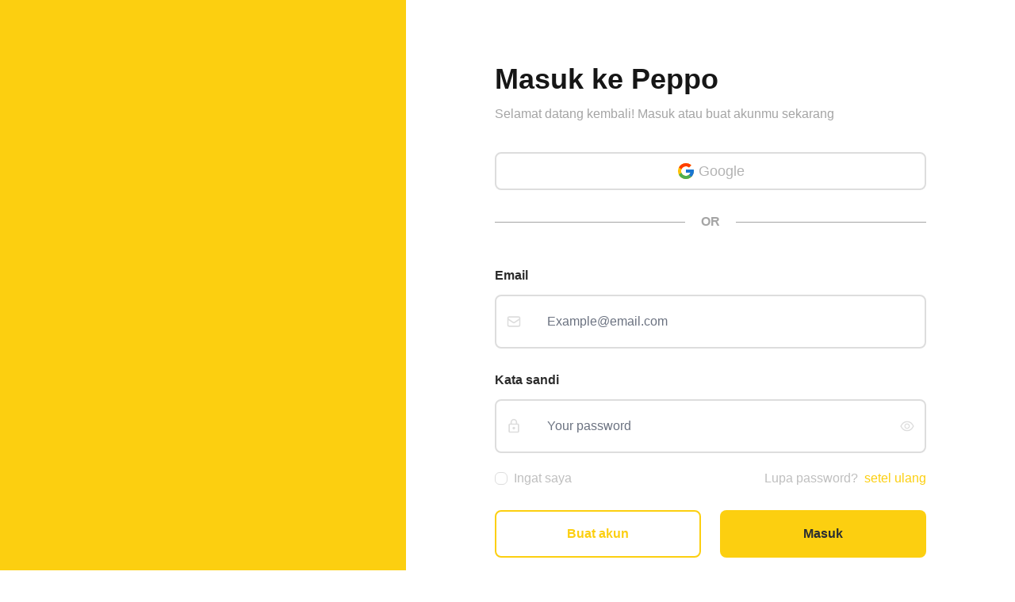

--- FILE ---
content_type: text/html; charset=utf-8
request_url: https://www.peppo.co.id/dashboard/projek-dan-penawaran/selesai
body_size: 6297
content:
<!DOCTYPE html><html><head><meta name="viewport" content="width=device-width"/><meta charSet="utf-8"/><title>Peppo</title><link rel="icon" href="/favicon.ico" type="image/x-icon"/><link rel="shortcut icon" href="/favicon.ico" type="image/x-icon"/><meta name="facebook-domain-verification" content="aanh5m0ddd3ipgd6e8lshxg7bwybqa"/><script>
                    !function(f,b,e,v,n,t,s)
                    {if(f.fbq)return;n=f.fbq=function(){n.callMethod?
                    n.callMethod.apply(n,arguments):n.queue.push(arguments)};
                    if(!f._fbq)f._fbq=n;n.push=n;n.loaded=!0;n.version='2.0';
                    n.queue=[];t=b.createElement(e);t.async=!0;
                    t.src=v;s=b.getElementsByTagName(e)[0];
                    s.parentNode.insertBefore(t,s)}(window, document,'script',
                    'https://connect.facebook.net/en_US/fbevents.js');
                    fbq('init', '487949772369239');
                    fbq('track', 'PageView');
                </script><noscript>
                    <img height="1" width="1" style="display:none"
                        src="https://www.facebook.com/tr?id=487949772369239&ev=PageView&noscript=1" />
                </noscript><script async="" src="https://www.googletagmanager.com/gtag/js?id=UA-185909004-2"></script><script>
                    window.dataLayer = window.dataLayer || [];
                    function gtag(){dataLayer.push(arguments);}
                    gtag('js', new Date());

                    gtag('config', 'UA-185909004-2');
                </script><script>
                    // (function(m,a,i,l,e,r){ m['MailerLiteObject']=e;function f(){var c={ a:arguments,q:[]};var r=this.push(c);return "number"!=typeof r?r:f.bind(c.q);}f.q=f.q||[];m[e]=m[e]||f.bind(f.q);m[e].q=m[e].q||f.q;r=a.createElement(i);var _=a.getElementsByTagName(i)[0];r.async=1;r.src=l+'?v'+(~~(new Date().getTime()/1000000)).parentNode.insertBefore(r,);})(window, document, 'script', 'https://static.mailerlite.com/js/universal.js', 'ml');
                    // var ml_account = ml('accounts', '3326893', 'f3c7q1e6y6', 'load');
                </script><meta name="next-head-count" content="11"/><link rel="preload" href="/_next/static/css/f1a150fa1cae6b59.css" as="style"/><link rel="stylesheet" href="/_next/static/css/f1a150fa1cae6b59.css" data-n-g=""/><link rel="preload" href="/_next/static/css/867a740a95e9e868.css" as="style"/><link rel="stylesheet" href="/_next/static/css/867a740a95e9e868.css" data-n-p=""/><noscript data-n-css=""></noscript><script defer="" nomodule="" src="/_next/static/chunks/polyfills-5cd94c89d3acac5f.js"></script><script src="/_next/static/chunks/webpack-15a59d1d566acb66.js" defer=""></script><script src="/_next/static/chunks/framework-568b840ecff66744.js" defer=""></script><script src="/_next/static/chunks/main-076a8ef09c51af56.js" defer=""></script><script src="/_next/static/chunks/pages/_app-4ecf01925432eabf.js" defer=""></script><script src="/_next/static/chunks/6893-df6514426578f160.js" defer=""></script><script src="/_next/static/chunks/81-13ba4ceb20f5fc73.js" defer=""></script><script src="/_next/static/chunks/2283-4032fa46e003e97c.js" defer=""></script><script src="/_next/static/chunks/8523-1fb0e6d8861c33b8.js" defer=""></script><script src="/_next/static/chunks/1664-eb25af7dff4132c1.js" defer=""></script><script src="/_next/static/chunks/5220-8afdb168892587e0.js" defer=""></script><script src="/_next/static/chunks/4972-df52bd6f4189c7b3.js" defer=""></script><script src="/_next/static/chunks/2029-48cc82781e0d17fb.js" defer=""></script><script src="/_next/static/chunks/9920-0357c15f8e10a130.js" defer=""></script><script src="/_next/static/chunks/pages/dashboard/projek-dan-penawaran/selesai-8d6554c1ac097c4b.js" defer=""></script><script src="/_next/static/pqK2wzlA4MzX0HH3toX7S/_buildManifest.js" defer=""></script><script src="/_next/static/pqK2wzlA4MzX0HH3toX7S/_ssgManifest.js" defer=""></script><script src="/_next/static/pqK2wzlA4MzX0HH3toX7S/_middlewareManifest.js" defer=""></script></head><body><div id="__next" data-reactroot=""><div style="position:fixed;z-index:9999;top:16px;left:16px;right:16px;bottom:16px;pointer-events:none"></div><div class="drawer"><div class="drawer-content"><nav id="navbar-sticky" class="container mx-auto relative flex flex-row items-center md:justify-between py-5 md:gap-x-20" style="position:sticky;background-color:white;z-index:9999;width:100%;top:0;left:0"><div class="absolute inset-y-0 left-0 flex items-center md:hidden pl-2"><div class="flex-none lg:hidden"><label for="drawer-toggle" class="btn btn-square btn-ghost"><svg xmlns="http://www.w3.org/2000/svg" fill="none" viewBox="0 0 24 24" class="inline-block w-6 h-6 stroke-current"><path stroke-linecap="round" stroke-linejoin="round" stroke-width="2" d="M4 6h16M4 12h16M4 18h16"></path></svg></label></div></div><div class="hidden flex-shrink-0 lg:flex items-center cursor-pointer" id="navbar_logo"><span style="box-sizing:border-box;display:inline-block;overflow:hidden;width:initial;height:initial;background:none;opacity:1;border:0;margin:0;padding:0;position:relative;max-width:100%"><span style="box-sizing:border-box;display:block;width:initial;height:initial;background:none;opacity:1;border:0;margin:0;padding:0;max-width:100%"><img style="display:block;max-width:100%;width:initial;height:initial;background:none;opacity:1;border:0;margin:0;padding:0" alt="" aria-hidden="true" src="[data-uri]"/></span><img src="[data-uri]" decoding="async" data-nimg="intrinsic" style="position:absolute;top:0;left:0;bottom:0;right:0;box-sizing:border-box;padding:0;border:none;margin:auto;display:block;width:0;height:0;min-width:100%;max-width:100%;min-height:100%;max-height:100%"/><noscript><img srcSet="/_next/image?url=%2Fassets%2Fimages%2Flogo-peppo-yellow.png&amp;w=256&amp;q=75 1x, /_next/image?url=%2Fassets%2Fimages%2Flogo-peppo-yellow.png&amp;w=384&amp;q=75 2x" src="/_next/image?url=%2Fassets%2Fimages%2Flogo-peppo-yellow.png&amp;w=384&amp;q=75" decoding="async" data-nimg="intrinsic" style="position:absolute;top:0;left:0;bottom:0;right:0;box-sizing:border-box;padding:0;border:none;margin:auto;display:block;width:0;height:0;min-width:100%;max-width:100%;min-height:100%;max-height:100%" loading="lazy"/></noscript></span></div><div class="hidden md:block"><ul class="flex flex-row justify-center items-center"><li class="mb-4 lg:hidden"><img src="/assets/images/logo-peppo-yellow.png"/></li><div class="block lg:hidden"><nav class="font-semibold text-base lg:text-xs py-7 lg:py-24" style="color:rgba(232, 232, 231, 1)"><ul class="grid grid-cols-1 lg:grid-cols-2"><div><li class="bg-white text-primary rounded-2xl h-12 lg:h-24 flex justify-center items-start lg:items-center w-full text-center"><a href="/dashboard"><svg stroke="currentColor" fill="currentColor" stroke-width="0" viewBox="0 0 24 24" class="mx-auto text-2xl" height="1em" width="1em" xmlns="http://www.w3.org/2000/svg"><g><path fill="none" d="M0 0h24v24H0z"></path><path d="M13 21V11h8v10h-8zM3 13V3h8v10H3zm6-2V5H5v6h4zM3 21v-6h8v6H3zm2-2h4v-2H5v2zm10 0h4v-6h-4v6zM13 3h8v6h-8V3zm2 2v2h4V5h-4z"></path></g></svg><span class="flex-grow pl-5 lg:pl-0 text-left lg:text-center">Dashboard</span></a></li></div><div><li class="bg-white text-primary rounded-2xl h-12 lg:h-24 flex justify-center items-start lg:items-center w-full text-center"><a href="/dashboard/job"><svg stroke="currentColor" fill="currentColor" stroke-width="0" viewBox="0 0 24 24" class="mx-auto text-2xl" height="1em" width="1em" xmlns="http://www.w3.org/2000/svg"><g><path fill="none" d="M0 0H24V24H0z"></path><path d="M15 3c.552 0 1 .448 1 1v2h5c.552 0 1 .448 1 1v13c0 .552-.448 1-1 1H3c-.552 0-1-.448-1-1V7c0-.552.448-1 1-1h5V4c0-.552.448-1 1-1h6zm1 5H8v11h8V8zM4 8v11h2V8H4zm10-3h-4v1h4V5zm4 3v11h2V8h-2z"></path></g></svg><span class="flex-grow pl-5 lg:pl-0 text-left lg:text-center">Expee</span></a></li></div><div><li class="bg-primary text-color-#292D32 rounded-2xl h-12 lg:h-24 flex justify-center items-start lg:items-center w-full text-center"><a href="/dashboard/projek-dan-penawaran/menunggu"><svg stroke="currentColor" fill="currentColor" stroke-width="0" viewBox="0 0 16 16" class="mx-auto text-2xl" height="1em" width="1em" xmlns="http://www.w3.org/2000/svg"><path fill-rule="evenodd" d="M15.354 2.646a.5.5 0 010 .708l-7 7a.5.5 0 01-.708 0l-3-3a.5.5 0 11.708-.708L8 9.293l6.646-6.647a.5.5 0 01.708 0z" clip-rule="evenodd"></path><path fill-rule="evenodd" d="M1.5 13A1.5 1.5 0 003 14.5h10a1.5 1.5 0 001.5-1.5V8a.5.5 0 00-1 0v5a.5.5 0 01-.5.5H3a.5.5 0 01-.5-.5V3a.5.5 0 01.5-.5h8a.5.5 0 000-1H3A1.5 1.5 0 001.5 3v10z" clip-rule="evenodd"></path></svg><span class="flex-grow pl-5 lg:pl-0 text-left lg:text-center">Rekrut</span></a></li></div><div><li class="bg-white text-primary rounded-2xl h-12 lg:h-24 flex justify-center items-start lg:items-center w-full text-center"><a href="/dashboard/withdrawals"><svg stroke="currentColor" fill="currentColor" stroke-width="0" viewBox="0 0 640 512" class="mx-auto text-2xl" height="1em" width="1em" xmlns="http://www.w3.org/2000/svg"><path d="M608 64H32C14.33 64 0 78.33 0 96v320c0 17.67 14.33 32 32 32h576c17.67 0 32-14.33 32-32V96c0-17.67-14.33-32-32-32zM48 400v-64c35.35 0 64 28.65 64 64H48zm0-224v-64h64c0 35.35-28.65 64-64 64zm272 176c-44.19 0-80-42.99-80-96 0-53.02 35.82-96 80-96s80 42.98 80 96c0 53.03-35.83 96-80 96zm272 48h-64c0-35.35 28.65-64 64-64v64zm0-224c-35.35 0-64-28.65-64-64h64v64z"></path></svg><span class="flex-grow pl-5 lg:pl-0 text-left lg:text-center">Tarik Saldo</span></a></li></div></ul></nav></div></ul></div><div class="absolute inset-y-0 right-0 flex flex-grow justify-end items-center pr-2 md:static md:inset-auto md:ml-6 md:pr-0 w-64"><div id="navbar_auth_and_login_true"><div id="navbar_unauth" class="flex flex-row items-center justify-items-center"><button class="focus:outline-none mr-3 font-medium text-white bg-color-primary-2 md:py-2 text-2xs px-2 py-1 md:text-base md:px-10 rounded-lg">Masuk</button></div></div></div></nav><main class="lg:py-8 font-montserrat" style="background-color:rgb(250, 250, 251)"><div class="container mx-auto"><div class="flex"><aside class="bg-white rounded-2xl lg:p-7 hidden lg:block"><div class="flex justify-center items-center"><div class="animate-spin rounded-full h-32 w-32 border-b-8 border-primary"></div></div><nav class="font-semibold text-base lg:text-xs py-7 lg:py-24" style="color:rgba(232, 232, 231, 1)"><ul class="grid grid-cols-1 lg:grid-cols-2"><div><li class="bg-white text-primary rounded-2xl h-12 lg:h-24 flex justify-center items-start lg:items-center w-full text-center"><a href="/dashboard"><svg stroke="currentColor" fill="currentColor" stroke-width="0" viewBox="0 0 24 24" class="mx-auto text-2xl" height="1em" width="1em" xmlns="http://www.w3.org/2000/svg"><g><path fill="none" d="M0 0h24v24H0z"></path><path d="M13 21V11h8v10h-8zM3 13V3h8v10H3zm6-2V5H5v6h4zM3 21v-6h8v6H3zm2-2h4v-2H5v2zm10 0h4v-6h-4v6zM13 3h8v6h-8V3zm2 2v2h4V5h-4z"></path></g></svg><span class="flex-grow pl-5 lg:pl-0 text-left lg:text-center">Dashboard</span></a></li></div><div><li class="bg-white text-primary rounded-2xl h-12 lg:h-24 flex justify-center items-start lg:items-center w-full text-center"><a href="/dashboard/job"><svg stroke="currentColor" fill="currentColor" stroke-width="0" viewBox="0 0 24 24" class="mx-auto text-2xl" height="1em" width="1em" xmlns="http://www.w3.org/2000/svg"><g><path fill="none" d="M0 0H24V24H0z"></path><path d="M15 3c.552 0 1 .448 1 1v2h5c.552 0 1 .448 1 1v13c0 .552-.448 1-1 1H3c-.552 0-1-.448-1-1V7c0-.552.448-1 1-1h5V4c0-.552.448-1 1-1h6zm1 5H8v11h8V8zM4 8v11h2V8H4zm10-3h-4v1h4V5zm4 3v11h2V8h-2z"></path></g></svg><span class="flex-grow pl-5 lg:pl-0 text-left lg:text-center">Expee</span></a></li></div><div><li class="bg-primary text-color-#292D32 rounded-2xl h-12 lg:h-24 flex justify-center items-start lg:items-center w-full text-center"><a href="/dashboard/projek-dan-penawaran/menunggu"><svg stroke="currentColor" fill="currentColor" stroke-width="0" viewBox="0 0 16 16" class="mx-auto text-2xl" height="1em" width="1em" xmlns="http://www.w3.org/2000/svg"><path fill-rule="evenodd" d="M15.354 2.646a.5.5 0 010 .708l-7 7a.5.5 0 01-.708 0l-3-3a.5.5 0 11.708-.708L8 9.293l6.646-6.647a.5.5 0 01.708 0z" clip-rule="evenodd"></path><path fill-rule="evenodd" d="M1.5 13A1.5 1.5 0 003 14.5h10a1.5 1.5 0 001.5-1.5V8a.5.5 0 00-1 0v5a.5.5 0 01-.5.5H3a.5.5 0 01-.5-.5V3a.5.5 0 01.5-.5h8a.5.5 0 000-1H3A1.5 1.5 0 001.5 3v10z" clip-rule="evenodd"></path></svg><span class="flex-grow pl-5 lg:pl-0 text-left lg:text-center">Rekrut</span></a></li></div><div><li class="bg-white text-primary rounded-2xl h-12 lg:h-24 flex justify-center items-start lg:items-center w-full text-center"><a href="/dashboard/withdrawals"><svg stroke="currentColor" fill="currentColor" stroke-width="0" viewBox="0 0 640 512" class="mx-auto text-2xl" height="1em" width="1em" xmlns="http://www.w3.org/2000/svg"><path d="M608 64H32C14.33 64 0 78.33 0 96v320c0 17.67 14.33 32 32 32h576c17.67 0 32-14.33 32-32V96c0-17.67-14.33-32-32-32zM48 400v-64c35.35 0 64 28.65 64 64H48zm0-224v-64h64c0 35.35-28.65 64-64 64zm272 176c-44.19 0-80-42.99-80-96 0-53.02 35.82-96 80-96s80 42.98 80 96c0 53.03-35.83 96-80 96zm272 48h-64c0-35.35 28.65-64 64-64v64zm0-224c-35.35 0-64-28.65-64-64h64v64z"></path></svg><span class="flex-grow pl-5 lg:pl-0 text-left lg:text-center">Tarik Saldo</span></a></li></div></ul></nav><div class="bg-primary text-color-#292D32 p-3 h-auto mt-14 rounded-2xl"><img src="/assets/images/LikeIcon.png" class="mx-auto -mb-3" style="margin-top:-4.5rem"/><p class="text-base mb-4">Lengkapi Profil mu Sekarang</p><a class="bg-white text-primary flex justify-center items-center w-full py-3 rounded-2xl" href="/profile/edit">Lengkapi <svg stroke="currentColor" fill="currentColor" stroke-width="0" viewBox="0 0 20 20" class="ml-3 text-2xl" height="1em" width="1em" xmlns="http://www.w3.org/2000/svg"><path fill-rule="evenodd" d="M10 18a8 8 0 100-16 8 8 0 000 16zm3.707-8.707l-3-3a1 1 0 00-1.414 1.414L10.586 9H7a1 1 0 100 2h3.586l-1.293 1.293a1 1 0 101.414 1.414l3-3a1 1 0 000-1.414z" clip-rule="evenodd"></path></svg></a></div></aside><div class="bg-white w-full p-5 rounded-xl lg:ml-8"><div class="flex flex-col lg:flex-row justify-between items-center mb-8 space-y-4 lg:space-y-0"><span class="font-semibold text-2xl lg:mr-5 py-2 order-1">Rekrut &amp; Tawaran Kerja</span><div class="order-2 lg:order-3"><button class="p-3 rounded-lg bg-primary text-color-#292D32">Rekrut</button><button class="p-3 rounded-lg bg-white text-color-primary-#292D32">Tawaran Kerja</button></div></div><div class="flex justify-center items-center"><div class="animate-spin rounded-full h-32 w-32 border-b-8 border-primary"></div></div></div></div></div></main><footer class="py-7 lg:py-14 bg-color-#FAFAFA"><div class="container mx-auto grid grid-cols-1 lg:grid-cols-4 gap-x-24 px-5 sm:px-0"><div class="mb-6 lg:mb-0 flex flex-col items-start justify-start"><div class="mb-2 sm:mb-3 mr-12 w-1/2 sm:w-3/5 md:w-2/6 lg:w-auto"><span style="box-sizing:border-box;display:inline-block;overflow:hidden;width:initial;height:initial;background:none;opacity:1;border:0;margin:0;padding:0;position:relative;max-width:100%"><span style="box-sizing:border-box;display:block;width:initial;height:initial;background:none;opacity:1;border:0;margin:0;padding:0;max-width:100%"><img style="display:block;max-width:100%;width:initial;height:initial;background:none;opacity:1;border:0;margin:0;padding:0" alt="" aria-hidden="true" src="[data-uri]"/></span><img src="[data-uri]" decoding="async" data-nimg="intrinsic" style="position:absolute;top:0;left:0;bottom:0;right:0;box-sizing:border-box;padding:0;border:none;margin:auto;display:block;width:0;height:0;min-width:100%;max-width:100%;min-height:100%;max-height:100%"/><noscript><img srcSet="/_next/image?url=%2Fassets%2Fimages%2Flogo-peppo-yellow.png&amp;w=828&amp;q=75 1x, /_next/image?url=%2Fassets%2Fimages%2Flogo-peppo-yellow.png&amp;w=1920&amp;q=75 2x" src="/_next/image?url=%2Fassets%2Fimages%2Flogo-peppo-yellow.png&amp;w=1920&amp;q=75" decoding="async" data-nimg="intrinsic" style="position:absolute;top:0;left:0;bottom:0;right:0;box-sizing:border-box;padding:0;border:none;margin:auto;display:block;width:0;height:0;min-width:100%;max-width:100%;min-height:100%;max-height:100%" loading="lazy"/></noscript></span></div><p class="text-sm sm:text-base font-medium text-color-#676767">Dapatkan Pilihan Freelancer dan Pekerjaan terbaik untuk Bisnis Anda</p></div><div class="mb-6 lg:mb-0"><h3 class="font-semibold text-color-#3F3F3F mb-2 sm:mb-3 text-sm sm:text-base">Tentang Kami</h3><ul><li class="text-sm sm:text-base font-medium text-color-#7A7A7A mb-1 cursor-pointer">Bantuan</li><li class="text-sm sm:text-base font-medium text-color-#7A7A7A mb-1 cursor-pointer">Jaminan Uang Kembali</li><li class="text-sm sm:text-base font-medium text-color-#7A7A7A mb-1 cursor-pointer">Keamanan Pembayaran</li><li class="text-sm sm:text-base font-medium text-color-#7A7A7A mb-1 cursor-pointer">Laporkan Bug</li></ul></div><div class="mb-6 lg:mb-0"><h3 class="text-sm sm:text-base font-semibold text-color-#3F3F3F mb-2 sm:mb-3">Kebijakan Privasi</h3><ul><li class="text-sm sm:text-base font-medium text-color-#7A7A7A mb-1 cursor-pointer">Syarat dan Ketentuan</li><li class="text-sm sm:text-base font-medium text-color-#7A7A7A mb-1 cursor-pointer">Peraturan Pengguna</li><li class="text-sm sm:text-base font-medium text-color-#7A7A7A mb-1 cursor-pointer">FAQ</li></ul></div><div class="flex flex-col gap-3"><div><h3 class="text-sm sm:text-base font-semibold text-color-#3F3F3F mb-2 sm:mb-3">Social Media</h3><div class="flex flex-row items-center justify-start"><span class="cursor-pointer text-3xl mr-2 text-color-#676767"><a href="https://www.instagram.com/peppo.indonesia/" target="_blank"><svg stroke="currentColor" fill="currentColor" stroke-width="0" viewBox="0 0 448 512" height="1em" width="1em" xmlns="http://www.w3.org/2000/svg"><path d="M224.1 141c-63.6 0-114.9 51.3-114.9 114.9s51.3 114.9 114.9 114.9S339 319.5 339 255.9 287.7 141 224.1 141zm0 189.6c-41.1 0-74.7-33.5-74.7-74.7s33.5-74.7 74.7-74.7 74.7 33.5 74.7 74.7-33.6 74.7-74.7 74.7zm146.4-194.3c0 14.9-12 26.8-26.8 26.8-14.9 0-26.8-12-26.8-26.8s12-26.8 26.8-26.8 26.8 12 26.8 26.8zm76.1 27.2c-1.7-35.9-9.9-67.7-36.2-93.9-26.2-26.2-58-34.4-93.9-36.2-37-2.1-147.9-2.1-184.9 0-35.8 1.7-67.6 9.9-93.9 36.1s-34.4 58-36.2 93.9c-2.1 37-2.1 147.9 0 184.9 1.7 35.9 9.9 67.7 36.2 93.9s58 34.4 93.9 36.2c37 2.1 147.9 2.1 184.9 0 35.9-1.7 67.7-9.9 93.9-36.2 26.2-26.2 34.4-58 36.2-93.9 2.1-37 2.1-147.8 0-184.8zM398.8 388c-7.8 19.6-22.9 34.7-42.6 42.6-29.5 11.7-99.5 9-132.1 9s-102.7 2.6-132.1-9c-19.6-7.8-34.7-22.9-42.6-42.6-11.7-29.5-9-99.5-9-132.1s-2.6-102.7 9-132.1c7.8-19.6 22.9-34.7 42.6-42.6 29.5-11.7 99.5-9 132.1-9s102.7-2.6 132.1 9c19.6 7.8 34.7 22.9 42.6 42.6 11.7 29.5 9 99.5 9 132.1s2.7 102.7-9 132.1z"></path></svg></a></span><span class="cursor-pointer text-3xl mr-2 text-color-#676767"><a href="https://www.facebook.com/peppo.indonesia/" target="_blank"><svg stroke="currentColor" fill="currentColor" stroke-width="0" viewBox="0 0 24 24" height="1em" width="1em" xmlns="http://www.w3.org/2000/svg"><g><path fill="none" d="M0 0h24v24H0z"></path><path d="M13 19.938A8.001 8.001 0 0 0 12 4a8 8 0 0 0-1 15.938V14H9v-2h2v-1.654c0-1.337.14-1.822.4-2.311A2.726 2.726 0 0 1 12.536 6.9c.382-.205.857-.328 1.687-.381.329-.021.755.005 1.278.08v1.9H15c-.917 0-1.296.043-1.522.164a.727.727 0 0 0-.314.314c-.12.226-.164.45-.164 1.368V12h2.5l-.5 2h-2v5.938zM12 22C6.477 22 2 17.523 2 12S6.477 2 12 2s10 4.477 10 10-4.477 10-10 10z"></path></g></svg></a></span><span class="cursor-pointer text-4xl text-color-#676767"><a href="https://www.youtube.com/channel/UCc_eq6fP6pU9qjhyOOfeBCg" target="_blank"><svg stroke="currentColor" fill="currentColor" stroke-width="0" viewBox="0 0 1024 1024" height="1em" width="1em" xmlns="http://www.w3.org/2000/svg"><path d="M960 509.2c0-2.2 0-4.7-.1-7.6-.1-8.1-.3-17.2-.5-26.9-.8-27.9-2.2-55.7-4.4-81.9-3-36.1-7.4-66.2-13.4-88.8a139.52 139.52 0 0 0-98.3-98.5c-28.3-7.6-83.7-12.3-161.7-15.2-37.1-1.4-76.8-2.3-116.5-2.8-13.9-.2-26.8-.3-38.4-.4h-29.4c-11.6.1-24.5.2-38.4.4-39.7.5-79.4 1.4-116.5 2.8-78 3-133.5 7.7-161.7 15.2A139.35 139.35 0 0 0 82.4 304C76.3 326.6 72 356.7 69 392.8c-2.2 26.2-3.6 54-4.4 81.9-.3 9.7-.4 18.8-.5 26.9 0 2.9-.1 5.4-.1 7.6v5.6c0 2.2 0 4.7.1 7.6.1 8.1.3 17.2.5 26.9.8 27.9 2.2 55.7 4.4 81.9 3 36.1 7.4 66.2 13.4 88.8 12.8 47.9 50.4 85.7 98.3 98.5 28.2 7.6 83.7 12.3 161.7 15.2 37.1 1.4 76.8 2.3 116.5 2.8 13.9.2 26.8.3 38.4.4h29.4c11.6-.1 24.5-.2 38.4-.4 39.7-.5 79.4-1.4 116.5-2.8 78-3 133.5-7.7 161.7-15.2 47.9-12.8 85.5-50.5 98.3-98.5 6.1-22.6 10.4-52.7 13.4-88.8 2.2-26.2 3.6-54 4.4-81.9.3-9.7.4-18.8.5-26.9 0-2.9.1-5.4.1-7.6v-5.6zm-72 5.2c0 2.1 0 4.4-.1 7.1-.1 7.8-.3 16.4-.5 25.7-.7 26.6-2.1 53.2-4.2 77.9-2.7 32.2-6.5 58.6-11.2 76.3-6.2 23.1-24.4 41.4-47.4 47.5-21 5.6-73.9 10.1-145.8 12.8-36.4 1.4-75.6 2.3-114.7 2.8-13.7.2-26.4.3-37.8.3h-28.6l-37.8-.3c-39.1-.5-78.2-1.4-114.7-2.8-71.9-2.8-124.9-7.2-145.8-12.8-23-6.2-41.2-24.4-47.4-47.5-4.7-17.7-8.5-44.1-11.2-76.3-2.1-24.7-3.4-51.3-4.2-77.9-.3-9.3-.4-18-.5-25.7 0-2.7-.1-5.1-.1-7.1v-4.8c0-2.1 0-4.4.1-7.1.1-7.8.3-16.4.5-25.7.7-26.6 2.1-53.2 4.2-77.9 2.7-32.2 6.5-58.6 11.2-76.3 6.2-23.1 24.4-41.4 47.4-47.5 21-5.6 73.9-10.1 145.8-12.8 36.4-1.4 75.6-2.3 114.7-2.8 13.7-.2 26.4-.3 37.8-.3h28.6l37.8.3c39.1.5 78.2 1.4 114.7 2.8 71.9 2.8 124.9 7.2 145.8 12.8 23 6.2 41.2 24.4 47.4 47.5 4.7 17.7 8.5 44.1 11.2 76.3 2.1 24.7 3.4 51.3 4.2 77.9.3 9.3.4 18 .5 25.7 0 2.7.1 5.1.1 7.1v4.8zM423 646l232-135-232-133z"></path></svg></a></span></div></div><div><h3 class="text-sm sm:text-base font-semibold text-color-#3F3F3F mb-2 sm:mb-3">Kontak Developer</h3><span><a href="/cdn-cgi/l/email-protection" class="__cf_email__" data-cfemail="5f3e3b3236311f2f3a2f2f30713c3071363b">[email&#160;protected]</a></span></div></div></div></footer></div><div class="drawer-side hidden"><label for="drawer-toggle" class="drawer-overlay"></label><ul class="p-4 overflow-y-auto menu w-80 bg-base-100"><li class="mb-4 lg:hidden"><img src="/assets/images/logo-peppo-yellow.png"/></li><div class="block lg:hidden"><nav class="font-semibold text-base lg:text-xs py-7 lg:py-24" style="color:rgba(232, 232, 231, 1)"><ul class="grid grid-cols-1 lg:grid-cols-2"><div><li class="bg-white text-primary rounded-2xl h-12 lg:h-24 flex justify-center items-start lg:items-center w-full text-center"><a href="/dashboard"><svg stroke="currentColor" fill="currentColor" stroke-width="0" viewBox="0 0 24 24" class="mx-auto text-2xl" height="1em" width="1em" xmlns="http://www.w3.org/2000/svg"><g><path fill="none" d="M0 0h24v24H0z"></path><path d="M13 21V11h8v10h-8zM3 13V3h8v10H3zm6-2V5H5v6h4zM3 21v-6h8v6H3zm2-2h4v-2H5v2zm10 0h4v-6h-4v6zM13 3h8v6h-8V3zm2 2v2h4V5h-4z"></path></g></svg><span class="flex-grow pl-5 lg:pl-0 text-left lg:text-center">Dashboard</span></a></li></div><div><li class="bg-white text-primary rounded-2xl h-12 lg:h-24 flex justify-center items-start lg:items-center w-full text-center"><a href="/dashboard/job"><svg stroke="currentColor" fill="currentColor" stroke-width="0" viewBox="0 0 24 24" class="mx-auto text-2xl" height="1em" width="1em" xmlns="http://www.w3.org/2000/svg"><g><path fill="none" d="M0 0H24V24H0z"></path><path d="M15 3c.552 0 1 .448 1 1v2h5c.552 0 1 .448 1 1v13c0 .552-.448 1-1 1H3c-.552 0-1-.448-1-1V7c0-.552.448-1 1-1h5V4c0-.552.448-1 1-1h6zm1 5H8v11h8V8zM4 8v11h2V8H4zm10-3h-4v1h4V5zm4 3v11h2V8h-2z"></path></g></svg><span class="flex-grow pl-5 lg:pl-0 text-left lg:text-center">Expee</span></a></li></div><div><li class="bg-primary text-color-#292D32 rounded-2xl h-12 lg:h-24 flex justify-center items-start lg:items-center w-full text-center"><a href="/dashboard/projek-dan-penawaran/menunggu"><svg stroke="currentColor" fill="currentColor" stroke-width="0" viewBox="0 0 16 16" class="mx-auto text-2xl" height="1em" width="1em" xmlns="http://www.w3.org/2000/svg"><path fill-rule="evenodd" d="M15.354 2.646a.5.5 0 010 .708l-7 7a.5.5 0 01-.708 0l-3-3a.5.5 0 11.708-.708L8 9.293l6.646-6.647a.5.5 0 01.708 0z" clip-rule="evenodd"></path><path fill-rule="evenodd" d="M1.5 13A1.5 1.5 0 003 14.5h10a1.5 1.5 0 001.5-1.5V8a.5.5 0 00-1 0v5a.5.5 0 01-.5.5H3a.5.5 0 01-.5-.5V3a.5.5 0 01.5-.5h8a.5.5 0 000-1H3A1.5 1.5 0 001.5 3v10z" clip-rule="evenodd"></path></svg><span class="flex-grow pl-5 lg:pl-0 text-left lg:text-center">Rekrut</span></a></li></div><div><li class="bg-white text-primary rounded-2xl h-12 lg:h-24 flex justify-center items-start lg:items-center w-full text-center"><a href="/dashboard/withdrawals"><svg stroke="currentColor" fill="currentColor" stroke-width="0" viewBox="0 0 640 512" class="mx-auto text-2xl" height="1em" width="1em" xmlns="http://www.w3.org/2000/svg"><path d="M608 64H32C14.33 64 0 78.33 0 96v320c0 17.67 14.33 32 32 32h576c17.67 0 32-14.33 32-32V96c0-17.67-14.33-32-32-32zM48 400v-64c35.35 0 64 28.65 64 64H48zm0-224v-64h64c0 35.35-28.65 64-64 64zm272 176c-44.19 0-80-42.99-80-96 0-53.02 35.82-96 80-96s80 42.98 80 96c0 53.03-35.83 96-80 96zm272 48h-64c0-35.35 28.65-64 64-64v64zm0-224c-35.35 0-64-28.65-64-64h64v64z"></path></svg><span class="flex-grow pl-5 lg:pl-0 text-left lg:text-center">Tarik Saldo</span></a></li></div></ul></nav></div></ul></div></div></div><script data-cfasync="false" src="/cdn-cgi/scripts/5c5dd728/cloudflare-static/email-decode.min.js"></script><script id="__NEXT_DATA__" type="application/json">{"props":{"pageProps":{}},"page":"/dashboard/projek-dan-penawaran/selesai","query":{},"buildId":"pqK2wzlA4MzX0HH3toX7S","nextExport":true,"autoExport":true,"isFallback":false,"scriptLoader":[]}</script><script defer src="https://static.cloudflareinsights.com/beacon.min.js/vcd15cbe7772f49c399c6a5babf22c1241717689176015" integrity="sha512-ZpsOmlRQV6y907TI0dKBHq9Md29nnaEIPlkf84rnaERnq6zvWvPUqr2ft8M1aS28oN72PdrCzSjY4U6VaAw1EQ==" data-cf-beacon='{"version":"2024.11.0","token":"fa8ea2781b794543add40e2e09b3939d","r":1,"server_timing":{"name":{"cfCacheStatus":true,"cfEdge":true,"cfExtPri":true,"cfL4":true,"cfOrigin":true,"cfSpeedBrain":true},"location_startswith":null}}' crossorigin="anonymous"></script>
</body></html>

--- FILE ---
content_type: text/html; charset=utf-8
request_url: https://www.peppo.co.id/login
body_size: 5110
content:
<!DOCTYPE html><html><head><meta name="viewport" content="width=device-width"/><meta charSet="utf-8"/><title>Peppo</title><link rel="icon" href="/favicon.ico" type="image/x-icon"/><link rel="shortcut icon" href="/favicon.ico" type="image/x-icon"/><meta name="facebook-domain-verification" content="aanh5m0ddd3ipgd6e8lshxg7bwybqa"/><script>
                    !function(f,b,e,v,n,t,s)
                    {if(f.fbq)return;n=f.fbq=function(){n.callMethod?
                    n.callMethod.apply(n,arguments):n.queue.push(arguments)};
                    if(!f._fbq)f._fbq=n;n.push=n;n.loaded=!0;n.version='2.0';
                    n.queue=[];t=b.createElement(e);t.async=!0;
                    t.src=v;s=b.getElementsByTagName(e)[0];
                    s.parentNode.insertBefore(t,s)}(window, document,'script',
                    'https://connect.facebook.net/en_US/fbevents.js');
                    fbq('init', '487949772369239');
                    fbq('track', 'PageView');
                </script><noscript>
                    <img height="1" width="1" style="display:none"
                        src="https://www.facebook.com/tr?id=487949772369239&ev=PageView&noscript=1" />
                </noscript><script async="" src="https://www.googletagmanager.com/gtag/js?id=UA-185909004-2"></script><script>
                    window.dataLayer = window.dataLayer || [];
                    function gtag(){dataLayer.push(arguments);}
                    gtag('js', new Date());

                    gtag('config', 'UA-185909004-2');
                </script><script>
                    // (function(m,a,i,l,e,r){ m['MailerLiteObject']=e;function f(){var c={ a:arguments,q:[]};var r=this.push(c);return "number"!=typeof r?r:f.bind(c.q);}f.q=f.q||[];m[e]=m[e]||f.bind(f.q);m[e].q=m[e].q||f.q;r=a.createElement(i);var _=a.getElementsByTagName(i)[0];r.async=1;r.src=l+'?v'+(~~(new Date().getTime()/1000000)).parentNode.insertBefore(r,);})(window, document, 'script', 'https://static.mailerlite.com/js/universal.js', 'ml');
                    // var ml_account = ml('accounts', '3326893', 'f3c7q1e6y6', 'load');
                </script><meta name="next-head-count" content="11"/><link rel="preload" href="/_next/static/css/f1a150fa1cae6b59.css" as="style"/><link rel="stylesheet" href="/_next/static/css/f1a150fa1cae6b59.css" data-n-g=""/><noscript data-n-css=""></noscript><script defer="" nomodule="" src="/_next/static/chunks/polyfills-5cd94c89d3acac5f.js"></script><script src="/_next/static/chunks/webpack-15a59d1d566acb66.js" defer=""></script><script src="/_next/static/chunks/framework-568b840ecff66744.js" defer=""></script><script src="/_next/static/chunks/main-076a8ef09c51af56.js" defer=""></script><script src="/_next/static/chunks/pages/_app-4ecf01925432eabf.js" defer=""></script><script src="/_next/static/chunks/252f366e-3deabbb29163d299.js" defer=""></script><script src="/_next/static/chunks/b98bc7c3-849e6b7ef971f49e.js" defer=""></script><script src="/_next/static/chunks/8764-86c69694f94b3768.js" defer=""></script><script src="/_next/static/chunks/pages/login-38f504c00fb36a18.js" defer=""></script><script src="/_next/static/pqK2wzlA4MzX0HH3toX7S/_buildManifest.js" defer=""></script><script src="/_next/static/pqK2wzlA4MzX0HH3toX7S/_ssgManifest.js" defer=""></script><script src="/_next/static/pqK2wzlA4MzX0HH3toX7S/_middlewareManifest.js" defer=""></script></head><body><div id="__next" data-reactroot=""><div style="position:fixed;z-index:9999;top:16px;left:16px;right:16px;bottom:16px;pointer-events:none"></div><div class="drawer"><div class="drawer-content"><div class="2xl:container 2xl:mx-auto"><main class="grid grid-cols-5 h-screen w-full"><div id="login_left" class="h-full col-span-2 bg-primary hidden lg:flex flex-col justify-start items-center"><div class="h-28 w-72 my-24"><span style="box-sizing:border-box;display:inline-block;overflow:hidden;width:initial;height:initial;background:none;opacity:1;border:0;margin:0;padding:0;position:relative;max-width:100%"><span style="box-sizing:border-box;display:block;width:initial;height:initial;background:none;opacity:1;border:0;margin:0;padding:0;max-width:100%"><img style="display:block;max-width:100%;width:initial;height:initial;background:none;opacity:1;border:0;margin:0;padding:0" alt="" aria-hidden="true" src="[data-uri]"/></span><img src="[data-uri]" decoding="async" data-nimg="intrinsic" style="position:absolute;top:0;left:0;bottom:0;right:0;box-sizing:border-box;padding:0;border:none;margin:auto;display:block;width:0;height:0;min-width:100%;max-width:100%;min-height:100%;max-height:100%"/><noscript><img srcSet="/_next/image?url=%2Fassets%2Fimages%2Flogo-peppo-white.png&amp;w=1200&amp;q=75 1x, /_next/image?url=%2Fassets%2Fimages%2Flogo-peppo-white.png&amp;w=3840&amp;q=75 2x" src="/_next/image?url=%2Fassets%2Fimages%2Flogo-peppo-white.png&amp;w=3840&amp;q=75" decoding="async" data-nimg="intrinsic" style="position:absolute;top:0;left:0;bottom:0;right:0;box-sizing:border-box;padding:0;border:none;margin:auto;display:block;width:0;height:0;min-width:100%;max-width:100%;min-height:100%;max-height:100%" loading="lazy"/></noscript></span></div><div class="flex-1 flex flex-row items-end w-96 self-end mr-5"><span style="box-sizing:border-box;display:inline-block;overflow:hidden;width:initial;height:initial;background:none;opacity:1;border:0;margin:0;padding:0;position:relative;max-width:100%"><span style="box-sizing:border-box;display:block;width:initial;height:initial;background:none;opacity:1;border:0;margin:0;padding:0;max-width:100%"><img style="display:block;max-width:100%;width:initial;height:initial;background:none;opacity:1;border:0;margin:0;padding:0" alt="" aria-hidden="true" src="[data-uri]"/></span><img src="[data-uri]" decoding="async" data-nimg="intrinsic" style="position:absolute;top:0;left:0;bottom:0;right:0;box-sizing:border-box;padding:0;border:none;margin:auto;display:block;width:0;height:0;min-width:100%;max-width:100%;min-height:100%;max-height:100%"/><noscript><img srcSet="/_next/image?url=%2Fassets%2Fimages%2Flogin-image.png&amp;w=2048&amp;q=75 1x, /_next/image?url=%2Fassets%2Fimages%2Flogin-image.png&amp;w=3840&amp;q=75 2x" src="/_next/image?url=%2Fassets%2Fimages%2Flogin-image.png&amp;w=3840&amp;q=75" decoding="async" data-nimg="intrinsic" style="position:absolute;top:0;left:0;bottom:0;right:0;box-sizing:border-box;padding:0;border:none;margin:auto;display:block;width:0;height:0;min-width:100%;max-width:100%;min-height:100%;max-height:100%" loading="lazy"/></noscript></span></div></div><div id="login_right" class="col-span-5 md:col-span-3 font-montserrat py-10 sm:py-20 px-3 sm:px-28"><h1 class="font-semibold text-2xl sm:text-3xl xl:text-4xl text-color-#161616 mb-3">Masuk ke Peppo</h1><h2 class="text-xs sm:text-base font-medium text-color-#A5A5A5 mb-9 text-justify">Selamat datang kembali! Masuk atau buat akunmu sekarang</h2><button id="google_btn_login" class="border-2 w-full border-color-#DDDDDD rounded-lg flex flex-row items-center justify-center py-2 mb-7"><span class="text-2xl mr-1"><svg stroke="currentColor" fill="currentColor" stroke-width="0" version="1.1" x="0px" y="0px" viewBox="0 0 48 48" enable-background="new 0 0 48 48" height="1em" width="1em" xmlns="http://www.w3.org/2000/svg"><path fill="#FFC107" d="M43.611,20.083H42V20H24v8h11.303c-1.649,4.657-6.08,8-11.303,8c-6.627,0-12-5.373-12-12
	c0-6.627,5.373-12,12-12c3.059,0,5.842,1.154,7.961,3.039l5.657-5.657C34.046,6.053,29.268,4,24,4C12.955,4,4,12.955,4,24
	c0,11.045,8.955,20,20,20c11.045,0,20-8.955,20-20C44,22.659,43.862,21.35,43.611,20.083z"></path><path fill="#FF3D00" d="M6.306,14.691l6.571,4.819C14.655,15.108,18.961,12,24,12c3.059,0,5.842,1.154,7.961,3.039l5.657-5.657
	C34.046,6.053,29.268,4,24,4C16.318,4,9.656,8.337,6.306,14.691z"></path><path fill="#4CAF50" d="M24,44c5.166,0,9.86-1.977,13.409-5.192l-6.19-5.238C29.211,35.091,26.715,36,24,36
	c-5.202,0-9.619-3.317-11.283-7.946l-6.522,5.025C9.505,39.556,16.227,44,24,44z"></path><path fill="#1976D2" d="M43.611,20.083H42V20H24v8h11.303c-0.792,2.237-2.231,4.166-4.087,5.571
	c0.001-0.001,0.002-0.001,0.003-0.002l6.19,5.238C36.971,39.205,44,34,44,24C44,22.659,43.862,21.35,43.611,20.083z"></path></svg></span><span class="font-medium text-sm sm:text-lg text-color-#B3B3B3">Google</span></button><div id="or_divider_container"><div id="or_divider" class="text-sm sm:text-base or_divider font-semibold">OR</div></div><form><div id="email_input_container" class="mt-11"><label for="email"><span class="font-semibold text-color-#2C2C2C">Email</span></label><div class="mt-3 border-2 border-color-#DDDDDD rounded-lg flex flex-row items-center justify-start p-3"><span class="text-xl text-color-#DDDDDD mr-5"><svg stroke="currentColor" fill="none" stroke-width="0" viewBox="0 0 24 24" height="1em" width="1em" xmlns="http://www.w3.org/2000/svg"><path stroke-linecap="round" stroke-linejoin="round" stroke-width="2" d="M3 8l7.89 5.26a2 2 0 002.22 0L21 8M5 19h14a2 2 0 002-2V7a2 2 0 00-2-2H5a2 2 0 00-2 2v10a2 2 0 002 2z"></path></svg></span><input type="email" class="text-sm sm:text-base font-medium text-color-#B3B3B3 flex-1 focus:outline-none w-full border-transparent focus:border-transparent border-0 outline-none" name="email" id="email" placeholder="Example@email.com" value=""/></div></div><div id="password_input_container" class="mt-7 mb-5"><label for="password"><span class="font-semibold text-color-#2C2C2C">Kata sandi</span></label><div class="mt-3 border-2 border-color-#DDDDDD rounded-lg flex flex-row items-center justify-between p-3"><span class="text-xl text-color-#DDDDDD mr-5"><svg stroke="currentColor" fill="currentColor" stroke-width="0" viewBox="0 0 24 24" height="1em" width="1em" xmlns="http://www.w3.org/2000/svg"><path d="M12 17c1.1 0 2-.9 2-2s-.9-2-2-2-2 .9-2 2 .9 2 2 2zm6-9h-1V6c0-2.76-2.24-5-5-5S7 3.24 7 6v2H6c-1.1 0-2 .9-2 2v10c0 1.1.9 2 2 2h12c1.1 0 2-.9 2-2V10c0-1.1-.9-2-2-2zM8.9 6c0-1.71 1.39-3.1 3.1-3.1s3.1 1.39 3.1 3.1v2H8.9V6zM18 20H6V10h12v10z"></path></svg></span><input type="password" class="text-sm sm:text-base font-medium text-color-#B3B3B3 flex-1 focus:outline-none w-full border-transparent focus:border-transparent border-0 outline-none" name="password" id="password" placeholder="Your password" value=""/><span class="cursor-pointer text-xl text-color-#DDDDDD ml-5"><svg stroke="currentColor" fill="currentColor" stroke-width="0" viewBox="0 0 1024 1024" height="1em" width="1em" xmlns="http://www.w3.org/2000/svg"><path d="M942.2 486.2C847.4 286.5 704.1 186 512 186c-192.2 0-335.4 100.5-430.2 300.3a60.3 60.3 0 0 0 0 51.5C176.6 737.5 319.9 838 512 838c192.2 0 335.4-100.5 430.2-300.3 7.7-16.2 7.7-35 0-51.5zM512 766c-161.3 0-279.4-81.8-362.7-254C232.6 339.8 350.7 258 512 258c161.3 0 279.4 81.8 362.7 254C791.5 684.2 673.4 766 512 766zm-4-430c-97.2 0-176 78.8-176 176s78.8 176 176 176 176-78.8 176-176-78.8-176-176-176zm0 288c-61.9 0-112-50.1-112-112s50.1-112 112-112 112 50.1 112 112-50.1 112-112 112z"></path></svg></span></div></div><div class="flex flex-col sm:flex-row items-center justify-between mb-7"><div class="flex flex-row items-center justify-center self-start"><input type="checkbox" name="remember_me" id="remember_me" class="mr-2 text-color-#BFBFBF border-color-#DDDDDD rounded-md focus:outline-none outline-none"/><label for="remember_me"><span class="text-sm sm:text-base font-medium text-color-#BFBFBF">Ingat saya</span></label></div><div class="self-start mt-3 sm:mt-0"><span class="text-sm sm:text-base font-medium mr-2 text-color-#BFBFBF">Lupa password?</span><span class="text-sm sm:text-base cursor-pointer font-medium text-primary">setel ulang</span></div></div><div class="flex flex-row items-center justify-between"><button type="button" class="focus:outline-none font-semibold text-primary border-2 border-primary rounded-lg w-1/2 mr-3 py-4 text-sm sm:text-base">Buat akun</button><button type="submit" class="focus:outline-none font-semibold text-color-#292D32 border-2 border-transparent rounded-lg w-1/2 ml-3 py-4 bg-primary text-sm sm:text-base">Masuk</button></div></form></div></main></div></div><div class="drawer-side hidden"><label for="drawer-toggle" class="drawer-overlay"></label><ul class="p-4 overflow-y-auto menu w-80 bg-base-100"><li class="mb-4 lg:hidden"><img src="/assets/images/logo-peppo-yellow.png"/></li><li><form><div class="p-2 flex flex-row items-center justify-center"><input type="text" class="w-full border focus:border-transparent focus:outline-none" placeholder="Cari Peppolancer" name="navbar_search_input"/><button type="submit" class="text-xl ml-2 text-secondary-gray"><svg stroke="currentColor" fill="currentColor" stroke-width="0" viewBox="0 0 24 24" height="1em" width="1em" xmlns="http://www.w3.org/2000/svg"><g><path fill="none" d="M0 0h24v24H0z"></path><path d="M18.031 16.617l4.283 4.282-1.415 1.415-4.282-4.283A8.96 8.96 0 0 1 11 20c-4.968 0-9-4.032-9-9s4.032-9 9-9 9 4.032 9 9a8.96 8.96 0 0 1-1.969 5.617zm-2.006-.742A6.977 6.977 0 0 0 18 11c0-3.868-3.133-7-7-7-3.868 0-7 3.132-7 7 0 3.867 3.132 7 7 7a6.977 6.977 0 0 0 4.875-1.975l.15-.15z"></path></g></svg></button></div></form></li><div class="block lg:hidden"><nav class="font-semibold text-base lg:text-xs py-7 lg:py-24" style="color:rgba(232, 232, 231, 1)"><ul class="grid grid-cols-1 lg:grid-cols-2"><div><li class="bg-white text-primary rounded-2xl h-12 lg:h-24 flex justify-center items-start lg:items-center w-full text-center"><a href="/dashboard"><svg stroke="currentColor" fill="currentColor" stroke-width="0" viewBox="0 0 24 24" class="mx-auto text-2xl" height="1em" width="1em" xmlns="http://www.w3.org/2000/svg"><g><path fill="none" d="M0 0h24v24H0z"></path><path d="M13 21V11h8v10h-8zM3 13V3h8v10H3zm6-2V5H5v6h4zM3 21v-6h8v6H3zm2-2h4v-2H5v2zm10 0h4v-6h-4v6zM13 3h8v6h-8V3zm2 2v2h4V5h-4z"></path></g></svg><span class="flex-grow pl-5 lg:pl-0 text-left lg:text-center">Dashboard</span></a></li></div><div><li class="bg-white text-primary rounded-2xl h-12 lg:h-24 flex justify-center items-start lg:items-center w-full text-center"><a href="/dashboard/job"><svg stroke="currentColor" fill="currentColor" stroke-width="0" viewBox="0 0 24 24" class="mx-auto text-2xl" height="1em" width="1em" xmlns="http://www.w3.org/2000/svg"><g><path fill="none" d="M0 0H24V24H0z"></path><path d="M15 3c.552 0 1 .448 1 1v2h5c.552 0 1 .448 1 1v13c0 .552-.448 1-1 1H3c-.552 0-1-.448-1-1V7c0-.552.448-1 1-1h5V4c0-.552.448-1 1-1h6zm1 5H8v11h8V8zM4 8v11h2V8H4zm10-3h-4v1h4V5zm4 3v11h2V8h-2z"></path></g></svg><span class="flex-grow pl-5 lg:pl-0 text-left lg:text-center">Expee</span></a></li></div><div><li class="bg-white text-primary rounded-2xl h-12 lg:h-24 flex justify-center items-start lg:items-center w-full text-center"><a href="/dashboard/projek-dan-penawaran/menunggu"><svg stroke="currentColor" fill="currentColor" stroke-width="0" viewBox="0 0 16 16" class="mx-auto text-2xl" height="1em" width="1em" xmlns="http://www.w3.org/2000/svg"><path fill-rule="evenodd" d="M15.354 2.646a.5.5 0 010 .708l-7 7a.5.5 0 01-.708 0l-3-3a.5.5 0 11.708-.708L8 9.293l6.646-6.647a.5.5 0 01.708 0z" clip-rule="evenodd"></path><path fill-rule="evenodd" d="M1.5 13A1.5 1.5 0 003 14.5h10a1.5 1.5 0 001.5-1.5V8a.5.5 0 00-1 0v5a.5.5 0 01-.5.5H3a.5.5 0 01-.5-.5V3a.5.5 0 01.5-.5h8a.5.5 0 000-1H3A1.5 1.5 0 001.5 3v10z" clip-rule="evenodd"></path></svg><span class="flex-grow pl-5 lg:pl-0 text-left lg:text-center">Rekrut</span></a></li></div><div><li class="bg-white text-primary rounded-2xl h-12 lg:h-24 flex justify-center items-start lg:items-center w-full text-center"><a href="/dashboard/withdrawals"><svg stroke="currentColor" fill="currentColor" stroke-width="0" viewBox="0 0 640 512" class="mx-auto text-2xl" height="1em" width="1em" xmlns="http://www.w3.org/2000/svg"><path d="M608 64H32C14.33 64 0 78.33 0 96v320c0 17.67 14.33 32 32 32h576c17.67 0 32-14.33 32-32V96c0-17.67-14.33-32-32-32zM48 400v-64c35.35 0 64 28.65 64 64H48zm0-224v-64h64c0 35.35-28.65 64-64 64zm272 176c-44.19 0-80-42.99-80-96 0-53.02 35.82-96 80-96s80 42.98 80 96c0 53.03-35.83 96-80 96zm272 48h-64c0-35.35 28.65-64 64-64v64zm0-224c-35.35 0-64-28.65-64-64h64v64z"></path></svg><span class="flex-grow pl-5 lg:pl-0 text-left lg:text-center">Tarik Saldo</span></a></li></div></ul></nav></div></ul></div></div></div><script id="__NEXT_DATA__" type="application/json">{"props":{"pageProps":{},"__N_SSP":true},"page":"/login","query":{},"buildId":"pqK2wzlA4MzX0HH3toX7S","isFallback":false,"gssp":true,"scriptLoader":[]}</script><script defer src="https://static.cloudflareinsights.com/beacon.min.js/vcd15cbe7772f49c399c6a5babf22c1241717689176015" integrity="sha512-ZpsOmlRQV6y907TI0dKBHq9Md29nnaEIPlkf84rnaERnq6zvWvPUqr2ft8M1aS28oN72PdrCzSjY4U6VaAw1EQ==" data-cf-beacon='{"version":"2024.11.0","token":"fa8ea2781b794543add40e2e09b3939d","r":1,"server_timing":{"name":{"cfCacheStatus":true,"cfEdge":true,"cfExtPri":true,"cfL4":true,"cfOrigin":true,"cfSpeedBrain":true},"location_startswith":null}}' crossorigin="anonymous"></script>
</body></html>

--- FILE ---
content_type: application/javascript; charset=utf-8
request_url: https://www.peppo.co.id/_next/static/chunks/545f34e4-1a27bc33899809e1.js
body_size: -45
content:
"use strict";(self.webpackChunk_N_E=self.webpackChunk_N_E||[]).push([[4980],{2585:function(t,c,n){n.d(c,{OHE:function(){return a}});var u=n(88357);function a(t){return(0,u.w_)({tag:"svg",attr:{viewBox:"0 0 512 512"},child:[{tag:"path",attr:{d:"M208.242 24.629l-52.058 95.205 95.207 52.059 17.271-31.586-42.424-23.198A143.26 143.26 0 0 1 256 114c78.638 0 142 63.362 142 142s-63.362 142-142 142-142-63.362-142-142c0-16.46 2.785-32.247 7.896-46.928l-32.32-16.16C82.106 212.535 78 233.798 78 256c0 98.093 79.907 178 178 178s178-79.907 178-178S354.093 78 256 78c-13.103 0-25.875 1.44-38.18 4.148l22.008-40.25-31.586-17.27zm104.27 130.379L247 253.275V368h18V258.725l62.488-93.733-14.976-9.984z"}}]})(t)}}}]);

--- FILE ---
content_type: application/javascript; charset=utf-8
request_url: https://www.peppo.co.id/_next/static/pqK2wzlA4MzX0HH3toX7S/_buildManifest.js
body_size: 1639
content:
self.__BUILD_MANIFEST=function(a,s,e,t,c,i,n,d,r,p,f,b,o,u,k,j,h,g,l,m,w,y,_,v,I,B){return{__rewrites:{beforeFiles:[],afterFiles:[],fallback:[]},"/":["static/chunks/2449-7eb564744ee58da3.js","static/chunks/pages/index-06e4b51ff8e33486.js"],"/_error":["static/chunks/pages/_error-785557186902809b.js"],"/bantuan":[v,"static/chunks/pages/bantuan-1efea306b6d8711f.js"],"/buat-pekerjaan":[a,s,e,t,c,i,o,n,l,"static/chunks/pages/buat-pekerjaan-fda12aac1bae0b32.js"],"/buat-projek":[a,s,e,t,c,i,o,n,l,"static/chunks/pages/buat-projek-4c5c7707f67faed3.js"],"/bug":["static/chunks/pages/bug-a625c2797bd2bb3c.js"],"/catalog/[type]":[a,s,e,t,c,i,d,r,p,f,u,n,m,b,"static/chunks/pages/catalog/[type]-c900e5973d9d3488.js"],"/catalog-project/[type]":[a,s,e,t,c,i,d,p,f,n,m,b,"static/chunks/pages/catalog-project/[type]-0e91fa0cb1a86c78.js"],"/chat":[a,s,d,p,k,I,"static/chunks/pages/chat-3a4ba519ccd88e1c.js"],"/dashboard":[j,s,"static/chunks/pages/dashboard-9800bbe431868215.js"],"/dashboard/job":[j,h,a,s,e,t,c,i,d,r,n,"static/chunks/pages/dashboard/job-348508c07417121c.js"],"/dashboard/projek-dan-penawaran/investigasi":[a,s,e,t,c,i,d,n,g,"static/chunks/pages/dashboard/projek-dan-penawaran/investigasi-963f74493ce6462d.js"],"/dashboard/projek-dan-penawaran/menunggu":[a,s,e,t,c,i,d,n,g,"static/chunks/pages/dashboard/projek-dan-penawaran/menunggu-cade1b50228f9b82.js"],"/dashboard/projek-dan-penawaran/proses":[a,s,e,t,c,i,d,n,g,"static/chunks/pages/dashboard/projek-dan-penawaran/proses-c6a4bc9c41e74b4f.js"],"/dashboard/projek-dan-penawaran/selesai":[a,s,e,t,c,i,d,B,n,g,"static/chunks/pages/dashboard/projek-dan-penawaran/selesai-8d6554c1ac097c4b.js"],"/dashboard/projek-dan-penawaran/terkirim":[a,s,e,t,c,i,d,B,n,g,"static/chunks/pages/dashboard/projek-dan-penawaran/terkirim-c97c60e8113ec3d2.js"],"/dashboard/withdrawals":[j,h,"static/chunks/de71a805-a80518d636090181.js","static/chunks/545f34e4-1a27bc33899809e1.js",a,s,e,t,c,i,d,"static/chunks/3275-20d65e8199843186.js",n,"static/chunks/pages/dashboard/withdrawals-f1f31d466084a5f3.js"],"/dispute_old/[id]":[j,a,s,e,t,c,i,d,r,o,n,"static/chunks/pages/dispute_old/[id]-f973751ed1ed3ba9.js"],"/edit-pekerjaan/[id]":[a,s,e,t,c,i,o,n,l,"static/chunks/pages/edit-pekerjaan/[id]-8b1778231e2cac38.js"],"/edit-projek/[id]":[a,s,e,t,c,i,o,n,l,"static/chunks/pages/edit-projek/[id]-d603a72eb88b018f.js"],"/email-verify":["static/chunks/pages/email-verify-0e2c8fd9d759dd5c.js"],"/faq":[a,v,"static/chunks/pages/faq-d8a68f22a6e48b97.js"],"/forget_password":["static/chunks/pages/forget_password-61ce72990a649c5b.js"],"/forum-artikel":["static/chunks/pages/forum-artikel-2038c97923f5ab3a.js"],"/forum-artikel/[slug]":[a,s,e,t,c,i,n,"static/chunks/pages/forum-artikel/[slug]-684af442c01d5e6c.js"],"/login":[h,"static/chunks/b98bc7c3-849e6b7ef971f49e.js",k,"static/chunks/pages/login-38f504c00fb36a18.js"],"/money-back-guarentee":["static/chunks/pages/money-back-guarentee-498c83c0f7735d97.js"],"/payment/konfirmasi":[a,r,u,w,"static/chunks/pages/payment/konfirmasi-40f69f8a3c8720b9.js"],"/payment/[id]":["static/chunks/31664189-64a1f800e83e644d.js",w,"static/chunks/pages/payment/[id]-aeaabae96336f439.js"],"/payment/[id]/pembayaran":[w,"static/chunks/pages/payment/[id]/pembayaran-d20b04a92edba231.js"],"/pencarian":[a,s,e,t,c,i,d,r,p,u,n,m,"static/chunks/pages/pencarian-dfdd7356f83a581e.js"],"/peraturan-pengguna":["static/chunks/pages/peraturan-pengguna-fe557205b198ec6c.js"],"/profile/edit":["static/chunks/7d0bf13e-f338c6a996ec7dcb.js",a,s,e,t,c,i,n,"static/chunks/pages/profile/edit-c557063c2f3d8664.js"],"/profile/edit/file":[a,s,e,t,c,i,n,"static/chunks/pages/profile/edit/file-f6c0511c1e9e178c.js"],"/profile/edit/partner":[a,s,e,t,c,i,n,"static/chunks/pages/profile/edit/partner-d5d0d9d89332b9dc.js"],"/profile/edit/password":[a,s,e,t,c,i,n,"static/chunks/pages/profile/edit/password-a8c532581b0d703c.js"],"/profile/edit/pengalaman":[a,s,e,t,c,i,n,"static/chunks/pages/profile/edit/pengalaman-b213b65a8bd76928.js"],"/profile/edit/portofolio":[a,e,t,"static/chunks/pages/profile/edit/portofolio-d3f9e5fbe527e80d.js"],"/profile/[id]":[a,r,f,u,b,"static/chunks/pages/profile/[id]-671e34e49171cf41.js"],"/promo":[s,d,p,"static/chunks/pages/promo-79e9f119f6942d08.js"],"/register":["static/chunks/pages/register-be67fe86c9b06011.js"],"/register/client":[j,h,e,"static/chunks/pages/register/client-461fa21a49509526.js"],"/register/freelancer":[h,a,s,e,t,c,i,"static/chunks/878-fa7b81ef7c244524.js",n,"static/chunks/pages/register/freelancer-1998a1327db1bbf4.js"],"/safepay":["static/chunks/pages/safepay-9bc5494ae758bb3c.js"],"/success-email-verify":["static/chunks/pages/success-email-verify-5c4edda7e3012aa7.js"],"/syarat-dan-ketentuan":["static/chunks/pages/syarat-dan-ketentuan-a1ee18621b7a88c5.js"],"/syarat-ketentuan":["static/chunks/pages/syarat-ketentuan-8bee17656f08a2d1.js"],"/view-job/[slug]":[a,r,p,f,k,y,I,_,b,"static/chunks/pages/view-job/[slug]-47df501f7d272305.js"],"/view-project/[slug]":[a,s,d,r,f,k,y,_,b,"static/chunks/pages/view-project/[slug]-35478d6c2fdd54cf.js"],"/view-project-old/[slug]":[a,r,f,k,y,_,b,"static/chunks/pages/view-project-old/[slug]-b8433e6033466528.js"],"/wishlist":[a,s,r,u,"static/chunks/pages/wishlist-365bc1e7a328c7bf.js"],sortedPages:["/","/_app","/_error","/bantuan","/buat-pekerjaan","/buat-projek","/bug","/catalog/[type]","/catalog-project/[type]","/chat","/dashboard","/dashboard/job","/dashboard/projek-dan-penawaran/investigasi","/dashboard/projek-dan-penawaran/menunggu","/dashboard/projek-dan-penawaran/proses","/dashboard/projek-dan-penawaran/selesai","/dashboard/projek-dan-penawaran/terkirim","/dashboard/withdrawals","/dispute_old/[id]","/edit-pekerjaan/[id]","/edit-projek/[id]","/email-verify","/faq","/forget_password","/forum-artikel","/forum-artikel/[slug]","/login","/money-back-guarentee","/payment/konfirmasi","/payment/[id]","/payment/[id]/pembayaran","/pencarian","/peraturan-pengguna","/profile/edit","/profile/edit/file","/profile/edit/partner","/profile/edit/password","/profile/edit/pengalaman","/profile/edit/portofolio","/profile/[id]","/promo","/register","/register/client","/register/freelancer","/safepay","/success-email-verify","/syarat-dan-ketentuan","/syarat-ketentuan","/view-job/[slug]","/view-project/[slug]","/view-project-old/[slug]","/wishlist"]}}("static/chunks/6893-df6514426578f160.js","static/chunks/81-13ba4ceb20f5fc73.js","static/chunks/2283-4032fa46e003e97c.js","static/chunks/8523-1fb0e6d8861c33b8.js","static/css/867a740a95e9e868.css","static/chunks/1664-eb25af7dff4132c1.js","static/chunks/2029-48cc82781e0d17fb.js","static/chunks/5220-8afdb168892587e0.js","static/chunks/7067-40dead04b1fcbef0.js","static/chunks/3100-c1ef49007f87749d.js","static/chunks/2769-4bb9ee23164c39ac.js","static/css/6332dbfc9adf2db1.css","static/chunks/1326-f45e1157d0efc753.js","static/chunks/476-cabb3f868a1c6278.js","static/chunks/8764-86c69694f94b3768.js","static/chunks/1a48c3c1-4d97ab2142c28f76.js","static/chunks/252f366e-3deabbb29163d299.js","static/chunks/9920-0357c15f8e10a130.js","static/chunks/6657-bc96c167fb7108d8.js","static/chunks/7841-c32cb8126f117acc.js","static/chunks/7623-918f1cfbac612df6.js","static/chunks/3032-c1f5706ee5d7c8e7.js","static/chunks/2066-d17e34ae42c7294d.js","static/chunks/6653-7ab3f55ab7914450.js","static/chunks/9230-68b7a4a40eb7c9ef.js","static/chunks/4972-df52bd6f4189c7b3.js"),self.__BUILD_MANIFEST_CB&&self.__BUILD_MANIFEST_CB();

--- FILE ---
content_type: application/javascript; charset=utf-8
request_url: https://www.peppo.co.id/_next/static/chunks/pages/_app-4ecf01925432eabf.js
body_size: 71653
content:
(self.webpackChunk_N_E=self.webpackChunk_N_E||[]).push([[2888],{67228:function(e){e.exports=function(e,t){(null==t||t>e.length)&&(t=e.length);for(var n=0,r=new Array(t);n<t;n++)r[n]=e[n];return r},e.exports.default=e.exports,e.exports.__esModule=!0},22858:function(e){e.exports=function(e){if(Array.isArray(e))return e},e.exports.default=e.exports,e.exports.__esModule=!0},48926:function(e){function t(e,t,n,r,i,o,a){try{var s=e[o](a),u=s.value}catch(error){return void n(error)}s.done?t(u):Promise.resolve(u).then(r,i)}e.exports=function(e){return function(){var n=this,r=arguments;return new Promise((function(i,o){var a=e.apply(n,r);function s(e){t(a,i,o,s,u,"next",e)}function u(e){t(a,i,o,s,u,"throw",e)}s(void 0)}))}},e.exports.default=e.exports,e.exports.__esModule=!0},59713:function(e){e.exports=function(e,t,n){return t in e?Object.defineProperty(e,t,{value:n,enumerable:!0,configurable:!0,writable:!0}):e[t]=n,e},e.exports.default=e.exports,e.exports.__esModule=!0},95318:function(e){e.exports=function(e){return e&&e.__esModule?e:{default:e}},e.exports.default=e.exports,e.exports.__esModule=!0},13884:function(e){e.exports=function(e,t){var n=null==e?null:"undefined"!==typeof Symbol&&e[Symbol.iterator]||e["@@iterator"];if(null!=n){var r,i,o=[],a=!0,s=!1;try{for(n=n.call(e);!(a=(r=n.next()).done)&&(o.push(r.value),!t||o.length!==t);a=!0);}catch(u){s=!0,i=u}finally{try{a||null==n.return||n.return()}finally{if(s)throw i}}return o}},e.exports.default=e.exports,e.exports.__esModule=!0},80521:function(e){e.exports=function(){throw new TypeError("Invalid attempt to destructure non-iterable instance.\nIn order to be iterable, non-array objects must have a [Symbol.iterator]() method.")},e.exports.default=e.exports,e.exports.__esModule=!0},63038:function(e,t,n){var r=n(22858),i=n(13884),o=n(60379),a=n(80521);e.exports=function(e,t){return r(e)||i(e,t)||o(e,t)||a()},e.exports.default=e.exports,e.exports.__esModule=!0},50008:function(e){function t(n){return"function"===typeof Symbol&&"symbol"===typeof Symbol.iterator?(e.exports=t=function(e){return typeof e},e.exports.default=e.exports,e.exports.__esModule=!0):(e.exports=t=function(e){return e&&"function"===typeof Symbol&&e.constructor===Symbol&&e!==Symbol.prototype?"symbol":typeof e},e.exports.default=e.exports,e.exports.__esModule=!0),t(n)}e.exports=t,e.exports.default=e.exports,e.exports.__esModule=!0},60379:function(e,t,n){var r=n(67228);e.exports=function(e,t){if(e){if("string"===typeof e)return r(e,t);var n=Object.prototype.toString.call(e).slice(8,-1);return"Object"===n&&e.constructor&&(n=e.constructor.name),"Map"===n||"Set"===n?Array.from(e):"Arguments"===n||/^(?:Ui|I)nt(?:8|16|32)(?:Clamped)?Array$/.test(n)?r(e,t):void 0}},e.exports.default=e.exports,e.exports.__esModule=!0},87757:function(e,t,n){e.exports=n(35666)},19642:function(e,t,n){"use strict";function r(){return(r=Object.assign||function(e){for(var t=1;t<arguments.length;t++){var n=arguments[t];for(var r in n)Object.prototype.hasOwnProperty.call(n,r)&&(e[r]=n[r])}return e}).apply(this,arguments)}function i(e,t){if(null==e)return{};var n,r,i={},o=Object.keys(e);for(r=0;r<o.length;r++)n=o[r],t.indexOf(n)>=0||(i[n]=e[n]);return i}function o(e,t){(null==t||t>e.length)&&(t=e.length);for(var n=0,r=new Array(t);n<t;n++)r[n]=e[n];return r}function a(e,t){var n;if("undefined"===typeof Symbol||null==e[Symbol.iterator]){if(Array.isArray(e)||(n=function(e,t){if(e){if("string"===typeof e)return o(e,t);var n=Object.prototype.toString.call(e).slice(8,-1);return"Object"===n&&e.constructor&&(n=e.constructor.name),"Map"===n||"Set"===n?Array.from(e):"Arguments"===n||/^(?:Ui|I)nt(?:8|16|32)(?:Clamped)?Array$/.test(n)?o(e,t):void 0}}(e))||t&&e&&"number"===typeof e.length){n&&(e=n);var r=0;return function(){return r>=e.length?{done:!0}:{done:!1,value:e[r++]}}}throw new TypeError("Invalid attempt to iterate non-iterable instance.\nIn order to be iterable, non-array objects must have a [Symbol.iterator]() method.")}return(n=e[Symbol.iterator]()).next.bind(n)}n.d(t,{Ul:function(){return a},gY:function(){return r},gK:function(){return i}})},62659:function(e,t,n){"use strict";var r;n.d(t,{R:function(){return r}}),function(e){e.Space=" ",e.Enter="Enter",e.Escape="Escape",e.Backspace="Backspace",e.ArrowLeft="ArrowLeft",e.ArrowUp="ArrowUp",e.ArrowRight="ArrowRight",e.ArrowDown="ArrowDown",e.Home="Home",e.End="End",e.PageUp="PageUp",e.PageDown="PageDown",e.Tab="Tab"}(r||(r={}))},26835:function(e,t,n){"use strict";n.d(t,{J:function(){return S}});var r,i,o,a=n(19642),s=n(67294),u=n(133),c=n(58529),l=n(57471),f=n(62659),d=n(79016),p=n(92506),h=n(35057),v=n(24198),m=n(3980);!function(e){e[e.Open=0]="Open",e[e.Closed=1]="Closed"}(i||(i={})),function(e){e[e.TogglePopover=0]="TogglePopover",e[e.ClosePopover=1]="ClosePopover",e[e.SetButton=2]="SetButton",e[e.SetButtonId=3]="SetButtonId",e[e.SetPanel=4]="SetPanel",e[e.SetPanelId=5]="SetPanelId"}(o||(o={}));var g=((r={})[o.TogglePopover]=function(e){var t;return(0,a.gY)({},e,{popoverState:(0,u.E)(e.popoverState,(t={},t[i.Open]=i.Closed,t[i.Closed]=i.Open,t))})},r[o.ClosePopover]=function(e){return e.popoverState===i.Closed?e:(0,a.gY)({},e,{popoverState:i.Closed})},r[o.SetButton]=function(e,t){return e.button===t.button?e:(0,a.gY)({},e,{button:t.button})},r[o.SetButtonId]=function(e,t){return e.buttonId===t.buttonId?e:(0,a.gY)({},e,{buttonId:t.buttonId})},r[o.SetPanel]=function(e,t){return e.panel===t.panel?e:(0,a.gY)({},e,{panel:t.panel})},r[o.SetPanelId]=function(e,t){return e.panelId===t.panelId?e:(0,a.gY)({},e,{panelId:t.panelId})},r),b=(0,s.createContext)(null);function y(e){var t=(0,s.useContext)(b);if(null===t){var n=new Error("<"+e+" /> is missing a parent <"+S.name+" /> component.");throw Error.captureStackTrace&&Error.captureStackTrace(n,y),n}return t}b.displayName="PopoverContext";var w=(0,s.createContext)(null);function x(){return(0,s.useContext)(w)}w.displayName="PopoverGroupContext";var j=(0,s.createContext)(null);function O(e,t){return(0,u.E)(t.type,g,e,t)}j.displayName="PopoverPanelContext";function S(e){var t,n="headlessui-popover-button-"+(0,p.M)(),r="headlessui-popover-panel-"+(0,p.M)(),a=(0,s.useReducer)(O,{popoverState:i.Closed,button:null,buttonId:n,panel:null,panelId:r}),l=a[0],f=l.popoverState,d=l.button,g=l.panel,y=a[1];(0,s.useEffect)((function(){return y({type:o.SetButtonId,buttonId:n})}),[n,y]),(0,s.useEffect)((function(){return y({type:o.SetPanelId,panelId:r})}),[r,y]);var w=(0,s.useMemo)((function(){return{buttonId:n,panelId:r,close:function(){return y({type:o.ClosePopover})}}}),[n,r,y]),j=x(),S=null==j?void 0:j.registerPopover,E=(0,s.useCallback)((function(){var e;return null!=(e=null==j?void 0:j.isFocusWithinPopoverGroup())?e:(null==d?void 0:d.contains(document.activeElement))||(null==g?void 0:g.contains(document.activeElement))}),[j,d,g]);(0,s.useEffect)((function(){return null==S?void 0:S(w)}),[S,w]),(0,v.s)("focus",(function(){f===i.Open&&(E()||d&&g&&y({type:o.ClosePopover}))}),!0),(0,v.s)("mousedown",(function(e){var t=e.target;f===i.Open&&((null==d?void 0:d.contains(t))||(null==g?void 0:g.contains(t))||(y({type:o.ClosePopover}),(0,h.sP)(t,h.tJ.Loose)||(e.preventDefault(),null==d||d.focus())))}));var k=(0,s.useMemo)((function(){return{open:f===i.Open}}),[f]);return s.createElement(b.Provider,{value:a},s.createElement(m.up,{value:(0,u.E)(f,(t={},t[i.Open]=m.ZM.Open,t[i.Closed]=m.ZM.Closed,t))},(0,c.sY)({props:e,slot:k,defaultTag:"div",name:"Popover"})))}var E=(0,c.yV)((function e(t,n){var r=y([S.name,e.name].join(".")),u=r[0],p=r[1],m=(0,s.useRef)(null),g=x(),b=null==g?void 0:g.closeOthers,w=(0,s.useContext)(j),O=null!==w&&w===u.panelId,E=(0,l.T)(m,n,O?null:function(e){return p({type:o.SetButton,button:e})}),k=(0,s.useRef)(null),C=(0,s.useRef)("undefined"===typeof window?null:document.activeElement);(0,v.s)("focus",(function(){C.current=k.current,k.current=document.activeElement}),!0);var P=(0,s.useCallback)((function(e){var t;if(O){if(u.popoverState===i.Closed)return;switch(e.key){case f.R.Space:case f.R.Enter:e.preventDefault(),e.stopPropagation(),p({type:o.ClosePopover}),null==(t=u.button)||t.focus()}}else switch(e.key){case f.R.Space:case f.R.Enter:e.preventDefault(),e.stopPropagation(),u.popoverState===i.Closed&&(null==b||b(u.buttonId)),p({type:o.TogglePopover});break;case f.R.Escape:if(u.popoverState!==i.Open)return null==b?void 0:b(u.buttonId);if(!m.current)return;if(!m.current.contains(document.activeElement))return;p({type:o.ClosePopover});break;case f.R.Tab:if(u.popoverState!==i.Open)return;if(!u.panel)return;if(!u.button)return;if(e.shiftKey){var n;if(!C.current)return;if(null==(n=u.button)?void 0:n.contains(C.current))return;if(u.panel.contains(C.current))return;var r=(0,h.GO)(),a=r.indexOf(C.current);if(r.indexOf(u.button)>a)return;e.preventDefault(),e.stopPropagation(),(0,h.jA)(u.panel,h.TO.Last)}else e.preventDefault(),e.stopPropagation(),(0,h.jA)(u.panel,h.TO.First)}}),[p,u.popoverState,u.buttonId,u.button,u.panel,m,b,O]),A=(0,s.useCallback)((function(e){var t;if(!O&&(e.key===f.R.Space&&e.preventDefault(),u.popoverState===i.Open&&u.panel&&u.button))switch(e.key){case f.R.Tab:if(!C.current)return;if(null==(t=u.button)?void 0:t.contains(C.current))return;if(u.panel.contains(C.current))return;var n=(0,h.GO)(),r=n.indexOf(C.current);if(n.indexOf(u.button)>r)return;e.preventDefault(),e.stopPropagation(),(0,h.jA)(u.panel,h.TO.Last)}}),[u.popoverState,u.panel,u.button,O]),T=(0,s.useCallback)((function(e){var n,r;(0,d.P)(e.currentTarget)||(t.disabled||(O?(p({type:o.ClosePopover}),null==(n=u.button)||n.focus()):(u.popoverState===i.Closed&&(null==b||b(u.buttonId)),null==(r=u.button)||r.focus(),p({type:o.TogglePopover}))))}),[p,u.button,u.popoverState,u.buttonId,t.disabled,b,O]),_=(0,s.useMemo)((function(){return{open:u.popoverState===i.Open}}),[u]),L=t,M=O?{type:"button",onKeyDown:P,onClick:T}:{ref:E,id:u.buttonId,type:"button","aria-expanded":t.disabled?void 0:u.popoverState===i.Open,"aria-controls":u.panel?u.panelId:void 0,onKeyDown:P,onKeyUp:A,onClick:T};return(0,c.sY)({props:(0,a.gY)({},L,M),slot:_,defaultTag:"button",name:"Popover.Button"})})),k=c.AN.RenderStrategy|c.AN.Static,C=(0,c.yV)((function e(t,n){var r=y([S.name,e.name].join(".")),u=r[0].popoverState,f=r[1],h=(0,l.T)(n),v="headlessui-popover-overlay-"+(0,p.M)(),g=(0,m.oJ)(),b=null!==g?g===m.ZM.Open:u===i.Open,w=(0,s.useCallback)((function(e){if((0,d.P)(e.currentTarget))return e.preventDefault();f({type:o.ClosePopover})}),[f]),x=(0,s.useMemo)((function(){return{open:u===i.Open}}),[u]),j={ref:h,id:v,"aria-hidden":!0,onClick:w},O=t;return(0,c.sY)({props:(0,a.gY)({},O,j),slot:x,defaultTag:"div",features:k,visible:b,name:"Popover.Overlay"})})),P=c.AN.RenderStrategy|c.AN.Static,A=(0,c.yV)((function e(t,n){var r=t.focus,u=void 0!==r&&r,d=(0,a.gK)(t,["focus"]),p=y([S.name,e.name].join(".")),g=p[0],b=p[1],w=(0,s.useRef)(null),x=(0,l.T)(w,n,(function(e){b({type:o.SetPanel,panel:e})})),O=(0,m.oJ)(),E=null!==O?O===m.ZM.Open:g.popoverState===i.Open,k=(0,s.useCallback)((function(e){var t;switch(e.key){case f.R.Escape:if(g.popoverState!==i.Open)return;if(!w.current)return;if(!w.current.contains(document.activeElement))return;e.preventDefault(),b({type:o.ClosePopover}),null==(t=g.button)||t.focus()}}),[g,w,b]);(0,s.useEffect)((function(){return function(){return b({type:o.SetPanel,panel:null})}}),[b]),(0,s.useEffect)((function(){var e;g.popoverState!==i.Closed||null!=(e=t.unmount)&&!e||b({type:o.SetPanel,panel:null})}),[g.popoverState,t.unmount,b]),(0,s.useEffect)((function(){if(u&&g.popoverState===i.Open&&w.current){var e=document.activeElement;w.current.contains(e)||(0,h.jA)(w.current,h.TO.First)}}),[u,w,g.popoverState]),(0,v.s)("keydown",(function(e){if(g.popoverState===i.Open&&w.current&&e.key===f.R.Tab&&document.activeElement&&w.current&&w.current.contains(document.activeElement)){e.preventDefault();var t,n=(0,h.jA)(w.current,e.shiftKey?h.TO.Previous:h.TO.Next);if(n===h.fE.Underflow)return null==(t=g.button)?void 0:t.focus();if(n===h.fE.Overflow){if(!g.button)return;var r=(0,h.GO)(),o=r.indexOf(g.button),a=r.splice(o+1).filter((function(e){var t;return!(null==(t=w.current)?void 0:t.contains(e))}));(0,h.jA)(a,h.TO.First)===h.fE.Error&&(0,h.jA)(document.body,h.TO.First)}}})),(0,v.s)("focus",(function(){var e;u&&g.popoverState===i.Open&&w.current&&((null==(e=w.current)?void 0:e.contains(document.activeElement))||b({type:o.ClosePopover}))}),!0);var C=(0,s.useMemo)((function(){return{open:g.popoverState===i.Open}}),[g]),A={ref:x,id:g.panelId,onKeyDown:k};return s.createElement(j.Provider,{value:g.panelId},(0,c.sY)({props:(0,a.gY)({},d,A),slot:C,defaultTag:"div",features:P,visible:E,name:"Popover.Panel"}))}));S.Button=E,S.Overlay=C,S.Panel=A,S.Group=function(e){var t=(0,s.useRef)(null),n=(0,s.useState)([]),r=n[0],i=n[1],o=(0,s.useCallback)((function(e){i((function(t){var n=t.indexOf(e);if(-1!==n){var r=t.slice();return r.splice(n,1),r}return t}))}),[i]),u=(0,s.useCallback)((function(e){return i((function(t){return[].concat(t,[e])})),function(){return o(e)}}),[i,o]),l=(0,s.useCallback)((function(){var e,n=document.activeElement;return!!(null==(e=t.current)?void 0:e.contains(n))||r.some((function(e){var t,r;return(null==(t=document.getElementById(e.buttonId))?void 0:t.contains(n))||(null==(r=document.getElementById(e.panelId))?void 0:r.contains(n))}))}),[t,r]),f=(0,s.useCallback)((function(e){for(var t,n=(0,a.Ul)(r);!(t=n()).done;){var i=t.value;i.buttonId!==e&&i.close()}}),[r]),d=(0,s.useMemo)((function(){return{registerPopover:u,unregisterPopover:o,isFocusWithinPopoverGroup:l,closeOthers:f}}),[u,o,l,f]),p=(0,s.useMemo)((function(){return{}}),[]),h={ref:t},v=e;return s.createElement(w.Provider,{value:d},(0,c.sY)({props:(0,a.gY)({},v,h),slot:p,defaultTag:"div",name:"Popover.Group"}))}},35131:function(e,t,n){"use strict";n.d(t,{u:function(){return A}});var r,i=n(19642),o=n(67294),a=n(133),s=n(58529),u=n(60852),c=n(35989),l=n(92506),f=n(77933),d=n(3980);function p(){var e=(0,o.useRef)(!0);return(0,o.useEffect)((function(){e.current=!1}),[]),e.current}function h(){var e=[],t={requestAnimationFrame:function(e){function t(){return e.apply(this,arguments)}return t.toString=function(){return e.toString()},t}((function(){var e=requestAnimationFrame.apply(void 0,arguments);t.add((function(){return cancelAnimationFrame(e)}))})),nextFrame:function(){for(var e=arguments.length,n=new Array(e),r=0;r<e;r++)n[r]=arguments[r];t.requestAnimationFrame((function(){t.requestAnimationFrame.apply(t,n)}))},setTimeout:function(e){function t(){return e.apply(this,arguments)}return t.toString=function(){return e.toString()},t}((function(){var e=setTimeout.apply(void 0,arguments);t.add((function(){return clearTimeout(e)}))})),add:function(t){e.push(t)},dispose:function(){for(var t,n=(0,i.Ul)(e.splice(0));!(t=n()).done;){var r=t.value;r()}}};return t}function v(e){for(var t,n=arguments.length,r=new Array(n>1?n-1:0),i=1;i<n;i++)r[i-1]=arguments[i];e&&r.length>0&&(t=e.classList).add.apply(t,r)}function m(e){for(var t,n=arguments.length,r=new Array(n>1?n-1:0),i=1;i<n;i++)r[i-1]=arguments[i];e&&r.length>0&&(t=e.classList).remove.apply(t,r)}function g(e,t,n,i,o,a){var s=h(),u=void 0!==a?function(e){var t={called:!1};return function(){if(!t.called)return t.called=!0,e.apply(void 0,arguments)}}(a):function(){};return m.apply(void 0,[e].concat(o)),v.apply(void 0,[e].concat(t,n)),s.nextFrame((function(){m.apply(void 0,[e].concat(n)),v.apply(void 0,[e].concat(i)),s.add(function(e,t){var n=h();if(!e)return n.dispose;var i=getComputedStyle(e),o=[i.transitionDuration,i.transitionDelay].map((function(e){var t=e.split(",").filter(Boolean).map((function(e){return e.includes("ms")?parseFloat(e):1e3*parseFloat(e)})).sort((function(e,t){return t-e}))[0];return void 0===t?0:t})),a=o[0],s=o[1];return 0!==a?n.setTimeout((function(){t(r.Finished)}),a+s):t(r.Finished),n.add((function(){return t(r.Cancelled)})),n.dispose}(e,(function(n){return m.apply(void 0,[e].concat(i,t)),v.apply(void 0,[e].concat(o)),u(n)})))})),s.add((function(){return m.apply(void 0,[e].concat(t,n,i,o))})),s.add((function(){return u(r.Cancelled)})),s.dispose}function b(e){return void 0===e&&(e=""),(0,o.useMemo)((function(){return e.split(" ").filter((function(e){return e.trim().length>1}))}),[e])}!function(e){e.Finished="finished",e.Cancelled="cancelled"}(r||(r={}));var y,w=(0,o.createContext)(null);w.displayName="TransitionContext",function(e){e.Visible="visible",e.Hidden="hidden"}(y||(y={}));var x=(0,o.createContext)(null);function j(e){return"children"in e?j(e.children):e.current.filter((function(e){return e.state===y.Visible})).length>0}function O(e){var t=(0,o.useRef)(e),n=(0,o.useRef)([]),r=(0,f.t)();(0,o.useEffect)((function(){t.current=e}),[e]);var i=(0,o.useCallback)((function(e,i){var o;void 0===i&&(i=s.l4.Hidden);var u=n.current.findIndex((function(t){return t.id===e}));-1!==u&&((0,a.E)(i,((o={})[s.l4.Unmount]=function(){n.current.splice(u,1)},o[s.l4.Hidden]=function(){n.current[u].state=y.Hidden},o)),!j(n)&&r.current&&(null==t.current||t.current()))}),[t,r,n]),u=(0,o.useCallback)((function(e){var t=n.current.find((function(t){return t.id===e}));return t?t.state!==y.Visible&&(t.state=y.Visible):n.current.push({id:e,state:y.Visible}),function(){return i(e,s.l4.Unmount)}}),[n,i]);return(0,o.useMemo)((function(){return{children:n,register:u,unregister:i}}),[u,i,n])}function S(){}x.displayName="NestingContext";var E=["beforeEnter","afterEnter","beforeLeave","afterLeave"];function k(e){for(var t,n={},r=(0,i.Ul)(E);!(t=r()).done;){var o,a=t.value;n[a]=null!=(o=e[a])?o:S}return n}var C=s.AN.RenderStrategy;function P(e){var t,n=e.beforeEnter,f=e.afterEnter,h=e.beforeLeave,v=e.afterLeave,m=e.enter,S=e.enterFrom,E=e.enterTo,P=e.entered,A=e.leave,T=e.leaveFrom,_=e.leaveTo,L=(0,i.gK)(e,["beforeEnter","afterEnter","beforeLeave","afterLeave","enter","enterFrom","enterTo","entered","leave","leaveFrom","leaveTo"]),M=(0,o.useRef)(null),N=(0,o.useState)(y.Visible),R=N[0],z=N[1],F=L.unmount?s.l4.Unmount:s.l4.Hidden,D=function(){var e=(0,o.useContext)(w);if(null===e)throw new Error("A <Transition.Child /> is used but it is missing a parent <Transition /> or <Transition.Root />.");return e}(),I=D.show,U=D.appear,q=function(){var e=(0,o.useContext)(x);if(null===e)throw new Error("A <Transition.Child /> is used but it is missing a parent <Transition /> or <Transition.Root />.");return e}(),B=q.register,H=q.unregister,V=p(),Q=(0,l.M)(),Z=(0,o.useRef)(!1),K=O((function(){Z.current||(z(y.Hidden),H(Q),te.current.afterLeave())}));(0,u.e)((function(){if(Q)return B(Q)}),[B,Q]),(0,u.e)((function(){var e;F===s.l4.Hidden&&Q&&(I&&R!==y.Visible?z(y.Visible):(0,a.E)(R,((e={})[y.Hidden]=function(){return H(Q)},e[y.Visible]=function(){return B(Q)},e)))}),[R,Q,B,H,I,F]);var W=b(m),G=b(S),J=b(E),Y=b(P),$=b(A),X=b(T),ee=b(_),te=function(e){var t=(0,o.useRef)(k(e));return(0,o.useEffect)((function(){t.current=k(e)}),[e]),t}({beforeEnter:n,afterEnter:f,beforeLeave:h,afterLeave:v}),ne=(0,c.H)();(0,o.useEffect)((function(){if(ne&&R===y.Visible&&null===M.current)throw new Error("Did you forget to passthrough the `ref` to the actual DOM node?")}),[M,R,ne]);var re=V&&!U;(0,u.e)((function(){var e=M.current;if(e&&!re)return Z.current=!0,I&&te.current.beforeEnter(),I||te.current.beforeLeave(),I?g(e,W,G,J,Y,(function(e){Z.current=!1,e===r.Finished&&te.current.afterEnter()})):g(e,$,X,ee,Y,(function(e){Z.current=!1,e===r.Finished&&(j(K)||(z(y.Hidden),H(Q),te.current.afterLeave()))}))}),[te,Q,Z,H,K,M,re,I,W,G,J,$,X,ee]);var ie={ref:M},oe=L;return o.createElement(x.Provider,{value:K},o.createElement(d.up,{value:(0,a.E)(R,(t={},t[y.Visible]=d.ZM.Open,t[y.Hidden]=d.ZM.Closed,t))},(0,s.sY)({props:(0,i.gY)({},oe,ie),defaultTag:"div",features:C,visible:R===y.Visible,name:"Transition.Child"})))}function A(e){var t,n=e.show,r=e.appear,u=void 0!==r&&r,c=e.unmount,l=(0,i.gK)(e,["show","appear","unmount"]),f=(0,d.oJ)();void 0===n&&null!==f&&(n=(0,a.E)(f,((t={})[d.ZM.Open]=!0,t[d.ZM.Closed]=!1,t)));if(![!0,!1].includes(n))throw new Error("A <Transition /> is used but it is missing a `show={true | false}` prop.");var h=(0,o.useState)(n?y.Visible:y.Hidden),v=h[0],m=h[1],g=O((function(){m(y.Hidden)})),b=p(),S=(0,o.useMemo)((function(){return{show:n,appear:u||!b}}),[n,u,b]);(0,o.useEffect)((function(){n?m(y.Visible):j(g)||m(y.Hidden)}),[n,g]);var E={unmount:c};return o.createElement(x.Provider,{value:g},o.createElement(w.Provider,{value:S},(0,s.sY)({props:(0,i.gY)({},E,{as:o.Fragment,children:o.createElement(P,Object.assign({},E,l))}),defaultTag:o.Fragment,features:C,visible:v===y.Visible,name:"Transition"})))}A.Child=function(e){var t=null!==(0,o.useContext)(w),n=null!==(0,d.oJ)();return!t&&n?o.createElement(A,Object.assign({},e)):o.createElement(P,Object.assign({},e))},A.Root=A},92506:function(e,t,n){"use strict";n.d(t,{M:function(){return u}});var r=n(67294),i=n(60852),o=n(35989),a=0;function s(){return++a}function u(){var e=(0,o.H)(),t=(0,r.useState)(e?s:null),n=t[0],a=t[1];return(0,i.e)((function(){null===n&&a(s())}),[n]),null!=n?""+n:void 0}},77933:function(e,t,n){"use strict";n.d(t,{t:function(){return i}});var r=n(67294);function i(){var e=(0,r.useRef)(!1);return(0,r.useEffect)((function(){return e.current=!0,function(){e.current=!1}}),[]),e}},60852:function(e,t,n){"use strict";n.d(t,{e:function(){return i}});var r=n(67294),i="undefined"!==typeof window?r.useLayoutEffect:r.useEffect},35989:function(e,t,n){"use strict";n.d(t,{H:function(){return o}});var r=n(67294),i={serverHandoffComplete:!1};function o(){var e=(0,r.useState)(i.serverHandoffComplete),t=e[0],n=e[1];return(0,r.useEffect)((function(){!0!==t&&n(!0)}),[t]),(0,r.useEffect)((function(){!1===i.serverHandoffComplete&&(i.serverHandoffComplete=!0)}),[]),t}},57471:function(e,t,n){"use strict";n.d(t,{T:function(){return o}});var r=n(19642),i=n(67294);function o(){for(var e=arguments.length,t=new Array(e),n=0;n<e;n++)t[n]=arguments[n];var o=(0,i.useRef)(t);return(0,i.useEffect)((function(){o.current=t}),[t]),(0,i.useCallback)((function(e){for(var t,n=(0,r.Ul)(o.current);!(t=n()).done;){var i=t.value;null!=i&&("function"===typeof i?i(e):i.current=e)}}),[o])}},24198:function(e,t,n){"use strict";n.d(t,{s:function(){return i}});var r=n(67294);function i(e,t,n){var i=(0,r.useRef)(t);i.current=t,(0,r.useEffect)((function(){function t(e){i.current.call(window,e)}return window.addEventListener(e,t,n),function(){return window.removeEventListener(e,t,n)}}),[e,n])}},3980:function(e,t,n){"use strict";n.d(t,{up:function(){return s},ZM:function(){return r},oJ:function(){return a}});var r,i=n(67294),o=(0,i.createContext)(null);function a(){return(0,i.useContext)(o)}function s(e){var t=e.value,n=e.children;return i.createElement(o.Provider,{value:t},n)}o.displayName="OpenClosedContext",function(e){e[e.Open=0]="Open",e[e.Closed=1]="Closed"}(r||(r={}))},79016:function(e,t,n){"use strict";function r(e){for(var t,n,r=e.parentElement,i=null;r&&!(r instanceof HTMLFieldSetElement);)r instanceof HTMLLegendElement&&(i=r),r=r.parentElement;var o=null!=(t=""===(null==(n=r)?void 0:n.getAttribute("disabled")))&&t;return(!o||!function(e){if(!e)return!1;var t=e.previousElementSibling;for(;null!==t;){if(t instanceof HTMLLegendElement)return!1;t=t.previousElementSibling}return!0}(i))&&o}n.d(t,{P:function(){return r}})},35057:function(e,t,n){"use strict";n.d(t,{TO:function(){return r},fE:function(){return i},tJ:function(){return a},C5:function(){return f},jA:function(){return d},GO:function(){return c},sP:function(){return l}});var r,i,o,a,s=n(133),u=["[contentEditable=true]","[tabindex]","a[href]","area[href]","button:not([disabled])","iframe","input:not([disabled])","select:not([disabled])","textarea:not([disabled])"].map((function(e){return e+":not([tabindex='-1'])"})).join(",");function c(e){return void 0===e&&(e=document.body),null==e?[]:Array.from(e.querySelectorAll(u))}function l(e,t){var n;return void 0===t&&(t=a.Strict),e!==document.body&&(0,s.E)(t,((n={})[a.Strict]=function(){return e.matches(u)},n[a.Loose]=function(){for(var t=e;null!==t;){if(t.matches(u))return!0;t=t.parentElement}return!1},n))}function f(e){null==e||e.focus({preventScroll:!0})}function d(e,t){var n=Array.isArray(e)?e:c(e),a=document.activeElement,s=function(){if(t&(r.First|r.Next))return o.Next;if(t&(r.Previous|r.Last))return o.Previous;throw new Error("Missing Focus.First, Focus.Previous, Focus.Next or Focus.Last")}(),u=function(){if(t&r.First)return 0;if(t&r.Previous)return Math.max(0,n.indexOf(a))-1;if(t&r.Next)return Math.max(0,n.indexOf(a))+1;if(t&r.Last)return n.length-1;throw new Error("Missing Focus.First, Focus.Previous, Focus.Next or Focus.Last")}(),l=t&r.NoScroll?{preventScroll:!0}:{},f=0,d=n.length,p=void 0;do{var h;if(f>=d||f+d<=0)return i.Error;var v=u+f;if(t&r.WrapAround)v=(v+d)%d;else{if(v<0)return i.Underflow;if(v>=d)return i.Overflow}null==(h=p=n[v])||h.focus(l),f+=s}while(p!==document.activeElement);return p.hasAttribute("tabindex")||p.setAttribute("tabindex","0"),i.Success}!function(e){e[e.First=1]="First",e[e.Previous=2]="Previous",e[e.Next=4]="Next",e[e.Last=8]="Last",e[e.WrapAround=16]="WrapAround",e[e.NoScroll=32]="NoScroll"}(r||(r={})),function(e){e[e.Error=0]="Error",e[e.Overflow=1]="Overflow",e[e.Success=2]="Success",e[e.Underflow=3]="Underflow"}(i||(i={})),function(e){e[e.Previous=-1]="Previous",e[e.Next=1]="Next"}(o||(o={})),function(e){e[e.Strict=0]="Strict",e[e.Loose=1]="Loose"}(a||(a={}))},133:function(e,t,n){"use strict";function r(e,t){if(e in t){for(var n=t[e],i=arguments.length,o=new Array(i>2?i-2:0),a=2;a<i;a++)o[a-2]=arguments[a];return"function"===typeof n?n.apply(void 0,o):n}var s=new Error('Tried to handle "'+e+'" but there is no handler defined. Only defined handlers are: '+Object.keys(t).map((function(e){return'"'+e+'"'})).join(", ")+".");throw Error.captureStackTrace&&Error.captureStackTrace(s,r),s}n.d(t,{E:function(){return r}})},58529:function(e,t,n){"use strict";n.d(t,{AN:function(){return r},l4:function(){return i},yV:function(){return l},sY:function(){return u}});var r,i,o=n(19642),a=n(67294),s=n(133);function u(e){var t=e.props,n=e.slot,a=e.defaultTag,u=e.features,l=e.visible,f=void 0===l||l,d=e.name;if(f)return c(t,n,a,d);var p=null!=u?u:r.None;if(p&r.Static){var h=t.static,v=void 0!==h&&h,m=(0,o.gK)(t,["static"]);if(v)return c(m,n,a,d)}if(p&r.RenderStrategy){var g,b=t.unmount,y=void 0===b||b,w=(0,o.gK)(t,["unmount"]),x=y?i.Unmount:i.Hidden;return(0,s.E)(x,((g={})[i.Unmount]=function(){return null},g[i.Hidden]=function(){return c((0,o.gY)({},w,{hidden:!0,style:{display:"none"}}),n,a,d)},g))}return c(t,n,a,d)}function c(e,t,n,r){var i;void 0===t&&(t={});var s=f(e,["unmount","static"]),u=s.as,c=void 0===u?n:u,l=s.children,d=s.refName,p=void 0===d?"ref":d,h=(0,o.gK)(s,["as","children","refName"]),v=void 0!==e.ref?((i={})[p]=e.ref,i):{},m="function"===typeof l?l(t):l;if(h.className&&"function"===typeof h.className&&(h.className=h.className(t)),c===a.Fragment&&Object.keys(h).length>0){if(!(0,a.isValidElement)(m)||Array.isArray(m)&&m.length>1)throw new Error(['Passing props on "Fragment"!',"","The current component <"+r+' /> is rendering a "Fragment".',"However we need to passthrough the following props:",Object.keys(h).map((function(e){return"  - "+e})).join("\n"),"","You can apply a few solutions:",['Add an `as="..."` prop, to ensure that we render an actual element instead of a "Fragment".',"Render a single element as the child so that we can forward the props onto that element."].map((function(e){return"  - "+e})).join("\n")].join("\n"));return(0,a.cloneElement)(m,Object.assign({},function(e,t,n){for(var r,i=Object.assign({},e),a=function(){var n,o=r.value;void 0!==e[o]&&void 0!==t[o]&&Object.assign(i,((n={})[o]=function(n){n.defaultPrevented||e[o](n),n.defaultPrevented||t[o](n)},n))},s=(0,o.Ul)(n);!(r=s()).done;)a();return i}(function(e){var t=Object.assign({},e);for(var n in t)void 0===t[n]&&delete t[n];return t}(f(h,["ref"])),m.props,["onClick"]),v))}return(0,a.createElement)(c,Object.assign({},f(h,["ref"]),c!==a.Fragment&&v),m)}function l(e){var t;return Object.assign((0,a.forwardRef)(e),{displayName:null!=(t=e.displayName)?t:e.name})}function f(e,t){void 0===t&&(t=[]);for(var n,r=Object.assign({},e),i=(0,o.Ul)(t);!(n=i()).done;){var a=n.value;a in r&&delete r[a]}return r}!function(e){e[e.None=0]="None",e[e.RenderStrategy=1]="RenderStrategy",e[e.Static=2]="Static"}(r||(r={})),function(e){e[e.Unmount=0]="Unmount",e[e.Hidden=1]="Hidden"}(i||(i={}))},9669:function(e,t,n){e.exports=n(51609)},55448:function(e,t,n){"use strict";var r=n(64867),i=n(36026),o=n(4372),a=n(15327),s=n(94097),u=n(84109),c=n(67985),l=n(85061),f=n(45655),d=n(65263);e.exports=function(e){return new Promise((function(t,n){var p,h=e.data,v=e.headers,m=e.responseType;function g(){e.cancelToken&&e.cancelToken.unsubscribe(p),e.signal&&e.signal.removeEventListener("abort",p)}r.isFormData(h)&&delete v["Content-Type"];var b=new XMLHttpRequest;if(e.auth){var y=e.auth.username||"",w=e.auth.password?unescape(encodeURIComponent(e.auth.password)):"";v.Authorization="Basic "+btoa(y+":"+w)}var x=s(e.baseURL,e.url);function j(){if(b){var r="getAllResponseHeaders"in b?u(b.getAllResponseHeaders()):null,o={data:m&&"text"!==m&&"json"!==m?b.response:b.responseText,status:b.status,statusText:b.statusText,headers:r,config:e,request:b};i((function(e){t(e),g()}),(function(e){n(e),g()}),o),b=null}}if(b.open(e.method.toUpperCase(),a(x,e.params,e.paramsSerializer),!0),b.timeout=e.timeout,"onloadend"in b?b.onloadend=j:b.onreadystatechange=function(){b&&4===b.readyState&&(0!==b.status||b.responseURL&&0===b.responseURL.indexOf("file:"))&&setTimeout(j)},b.onabort=function(){b&&(n(l("Request aborted",e,"ECONNABORTED",b)),b=null)},b.onerror=function(){n(l("Network Error",e,null,b)),b=null},b.ontimeout=function(){var t=e.timeout?"timeout of "+e.timeout+"ms exceeded":"timeout exceeded",r=e.transitional||f.transitional;e.timeoutErrorMessage&&(t=e.timeoutErrorMessage),n(l(t,e,r.clarifyTimeoutError?"ETIMEDOUT":"ECONNABORTED",b)),b=null},r.isStandardBrowserEnv()){var O=(e.withCredentials||c(x))&&e.xsrfCookieName?o.read(e.xsrfCookieName):void 0;O&&(v[e.xsrfHeaderName]=O)}"setRequestHeader"in b&&r.forEach(v,(function(e,t){"undefined"===typeof h&&"content-type"===t.toLowerCase()?delete v[t]:b.setRequestHeader(t,e)})),r.isUndefined(e.withCredentials)||(b.withCredentials=!!e.withCredentials),m&&"json"!==m&&(b.responseType=e.responseType),"function"===typeof e.onDownloadProgress&&b.addEventListener("progress",e.onDownloadProgress),"function"===typeof e.onUploadProgress&&b.upload&&b.upload.addEventListener("progress",e.onUploadProgress),(e.cancelToken||e.signal)&&(p=function(e){b&&(n(!e||e&&e.type?new d("canceled"):e),b.abort(),b=null)},e.cancelToken&&e.cancelToken.subscribe(p),e.signal&&(e.signal.aborted?p():e.signal.addEventListener("abort",p))),h||(h=null),b.send(h)}))}},51609:function(e,t,n){"use strict";var r=n(64867),i=n(91849),o=n(30321),a=n(47185);var s=function e(t){var n=new o(t),s=i(o.prototype.request,n);return r.extend(s,o.prototype,n),r.extend(s,n),s.create=function(n){return e(a(t,n))},s}(n(45655));s.Axios=o,s.Cancel=n(65263),s.CancelToken=n(14972),s.isCancel=n(26502),s.VERSION=n(97288).version,s.all=function(e){return Promise.all(e)},s.spread=n(8713),s.isAxiosError=n(16268),e.exports=s,e.exports.default=s},65263:function(e){"use strict";function t(e){this.message=e}t.prototype.toString=function(){return"Cancel"+(this.message?": "+this.message:"")},t.prototype.__CANCEL__=!0,e.exports=t},14972:function(e,t,n){"use strict";var r=n(65263);function i(e){if("function"!==typeof e)throw new TypeError("executor must be a function.");var t;this.promise=new Promise((function(e){t=e}));var n=this;this.promise.then((function(e){if(n._listeners){var t,r=n._listeners.length;for(t=0;t<r;t++)n._listeners[t](e);n._listeners=null}})),this.promise.then=function(e){var t,r=new Promise((function(e){n.subscribe(e),t=e})).then(e);return r.cancel=function(){n.unsubscribe(t)},r},e((function(e){n.reason||(n.reason=new r(e),t(n.reason))}))}i.prototype.throwIfRequested=function(){if(this.reason)throw this.reason},i.prototype.subscribe=function(e){this.reason?e(this.reason):this._listeners?this._listeners.push(e):this._listeners=[e]},i.prototype.unsubscribe=function(e){if(this._listeners){var t=this._listeners.indexOf(e);-1!==t&&this._listeners.splice(t,1)}},i.source=function(){var e;return{token:new i((function(t){e=t})),cancel:e}},e.exports=i},26502:function(e){"use strict";e.exports=function(e){return!(!e||!e.__CANCEL__)}},30321:function(e,t,n){"use strict";var r=n(64867),i=n(15327),o=n(80782),a=n(13572),s=n(47185),u=n(54875),c=u.validators;function l(e){this.defaults=e,this.interceptors={request:new o,response:new o}}l.prototype.request=function(e){"string"===typeof e?(e=arguments[1]||{}).url=arguments[0]:e=e||{},(e=s(this.defaults,e)).method?e.method=e.method.toLowerCase():this.defaults.method?e.method=this.defaults.method.toLowerCase():e.method="get";var t=e.transitional;void 0!==t&&u.assertOptions(t,{silentJSONParsing:c.transitional(c.boolean),forcedJSONParsing:c.transitional(c.boolean),clarifyTimeoutError:c.transitional(c.boolean)},!1);var n=[],r=!0;this.interceptors.request.forEach((function(t){"function"===typeof t.runWhen&&!1===t.runWhen(e)||(r=r&&t.synchronous,n.unshift(t.fulfilled,t.rejected))}));var i,o=[];if(this.interceptors.response.forEach((function(e){o.push(e.fulfilled,e.rejected)})),!r){var l=[a,void 0];for(Array.prototype.unshift.apply(l,n),l=l.concat(o),i=Promise.resolve(e);l.length;)i=i.then(l.shift(),l.shift());return i}for(var f=e;n.length;){var d=n.shift(),p=n.shift();try{f=d(f)}catch(error){p(error);break}}try{i=a(f)}catch(error){return Promise.reject(error)}for(;o.length;)i=i.then(o.shift(),o.shift());return i},l.prototype.getUri=function(e){return e=s(this.defaults,e),i(e.url,e.params,e.paramsSerializer).replace(/^\?/,"")},r.forEach(["delete","get","head","options"],(function(e){l.prototype[e]=function(t,n){return this.request(s(n||{},{method:e,url:t,data:(n||{}).data}))}})),r.forEach(["post","put","patch"],(function(e){l.prototype[e]=function(t,n,r){return this.request(s(r||{},{method:e,url:t,data:n}))}})),e.exports=l},80782:function(e,t,n){"use strict";var r=n(64867);function i(){this.handlers=[]}i.prototype.use=function(e,t,n){return this.handlers.push({fulfilled:e,rejected:t,synchronous:!!n&&n.synchronous,runWhen:n?n.runWhen:null}),this.handlers.length-1},i.prototype.eject=function(e){this.handlers[e]&&(this.handlers[e]=null)},i.prototype.forEach=function(e){r.forEach(this.handlers,(function(t){null!==t&&e(t)}))},e.exports=i},94097:function(e,t,n){"use strict";var r=n(91793),i=n(7303);e.exports=function(e,t){return e&&!r(t)?i(e,t):t}},85061:function(e,t,n){"use strict";var r=n(80481);e.exports=function(e,t,n,i,o){var a=new Error(e);return r(a,t,n,i,o)}},13572:function(e,t,n){"use strict";var r=n(64867),i=n(18527),o=n(26502),a=n(45655),s=n(65263);function u(e){if(e.cancelToken&&e.cancelToken.throwIfRequested(),e.signal&&e.signal.aborted)throw new s("canceled")}e.exports=function(e){return u(e),e.headers=e.headers||{},e.data=i.call(e,e.data,e.headers,e.transformRequest),e.headers=r.merge(e.headers.common||{},e.headers[e.method]||{},e.headers),r.forEach(["delete","get","head","post","put","patch","common"],(function(t){delete e.headers[t]})),(e.adapter||a.adapter)(e).then((function(t){return u(e),t.data=i.call(e,t.data,t.headers,e.transformResponse),t}),(function(t){return o(t)||(u(e),t&&t.response&&(t.response.data=i.call(e,t.response.data,t.response.headers,e.transformResponse))),Promise.reject(t)}))}},80481:function(e){"use strict";e.exports=function(e,t,n,r,i){return e.config=t,n&&(e.code=n),e.request=r,e.response=i,e.isAxiosError=!0,e.toJSON=function(){return{message:this.message,name:this.name,description:this.description,number:this.number,fileName:this.fileName,lineNumber:this.lineNumber,columnNumber:this.columnNumber,stack:this.stack,config:this.config,code:this.code,status:this.response&&this.response.status?this.response.status:null}},e}},47185:function(e,t,n){"use strict";var r=n(64867);e.exports=function(e,t){t=t||{};var n={};function i(e,t){return r.isPlainObject(e)&&r.isPlainObject(t)?r.merge(e,t):r.isPlainObject(t)?r.merge({},t):r.isArray(t)?t.slice():t}function o(n){return r.isUndefined(t[n])?r.isUndefined(e[n])?void 0:i(void 0,e[n]):i(e[n],t[n])}function a(e){if(!r.isUndefined(t[e]))return i(void 0,t[e])}function s(n){return r.isUndefined(t[n])?r.isUndefined(e[n])?void 0:i(void 0,e[n]):i(void 0,t[n])}function u(n){return n in t?i(e[n],t[n]):n in e?i(void 0,e[n]):void 0}var c={url:a,method:a,data:a,baseURL:s,transformRequest:s,transformResponse:s,paramsSerializer:s,timeout:s,timeoutMessage:s,withCredentials:s,adapter:s,responseType:s,xsrfCookieName:s,xsrfHeaderName:s,onUploadProgress:s,onDownloadProgress:s,decompress:s,maxContentLength:s,maxBodyLength:s,transport:s,httpAgent:s,httpsAgent:s,cancelToken:s,socketPath:s,responseEncoding:s,validateStatus:u};return r.forEach(Object.keys(e).concat(Object.keys(t)),(function(e){var t=c[e]||o,i=t(e);r.isUndefined(i)&&t!==u||(n[e]=i)})),n}},36026:function(e,t,n){"use strict";var r=n(85061);e.exports=function(e,t,n){var i=n.config.validateStatus;n.status&&i&&!i(n.status)?t(r("Request failed with status code "+n.status,n.config,null,n.request,n)):e(n)}},18527:function(e,t,n){"use strict";var r=n(64867),i=n(45655);e.exports=function(e,t,n){var o=this||i;return r.forEach(n,(function(n){e=n.call(o,e,t)})),e}},45655:function(e,t,n){"use strict";var r=n(34155),i=n(64867),o=n(16016),a=n(80481),s={"Content-Type":"application/x-www-form-urlencoded"};function u(e,t){!i.isUndefined(e)&&i.isUndefined(e["Content-Type"])&&(e["Content-Type"]=t)}var c={transitional:{silentJSONParsing:!0,forcedJSONParsing:!0,clarifyTimeoutError:!1},adapter:function(){var e;return("undefined"!==typeof XMLHttpRequest||"undefined"!==typeof r&&"[object process]"===Object.prototype.toString.call(r))&&(e=n(55448)),e}(),transformRequest:[function(e,t){return o(t,"Accept"),o(t,"Content-Type"),i.isFormData(e)||i.isArrayBuffer(e)||i.isBuffer(e)||i.isStream(e)||i.isFile(e)||i.isBlob(e)?e:i.isArrayBufferView(e)?e.buffer:i.isURLSearchParams(e)?(u(t,"application/x-www-form-urlencoded;charset=utf-8"),e.toString()):i.isObject(e)||t&&"application/json"===t["Content-Type"]?(u(t,"application/json"),function(e,t,n){if(i.isString(e))try{return(t||JSON.parse)(e),i.trim(e)}catch(r){if("SyntaxError"!==r.name)throw r}return(n||JSON.stringify)(e)}(e)):e}],transformResponse:[function(e){var t=this.transitional||c.transitional,n=t&&t.silentJSONParsing,r=t&&t.forcedJSONParsing,o=!n&&"json"===this.responseType;if(o||r&&i.isString(e)&&e.length)try{return JSON.parse(e)}catch(s){if(o){if("SyntaxError"===s.name)throw a(s,this,"E_JSON_PARSE");throw s}}return e}],timeout:0,xsrfCookieName:"XSRF-TOKEN",xsrfHeaderName:"X-XSRF-TOKEN",maxContentLength:-1,maxBodyLength:-1,validateStatus:function(e){return e>=200&&e<300},headers:{common:{Accept:"application/json, text/plain, */*"}}};i.forEach(["delete","get","head"],(function(e){c.headers[e]={}})),i.forEach(["post","put","patch"],(function(e){c.headers[e]=i.merge(s)})),e.exports=c},97288:function(e){e.exports={version:"0.24.0"}},91849:function(e){"use strict";e.exports=function(e,t){return function(){for(var n=new Array(arguments.length),r=0;r<n.length;r++)n[r]=arguments[r];return e.apply(t,n)}}},15327:function(e,t,n){"use strict";var r=n(64867);function i(e){return encodeURIComponent(e).replace(/%3A/gi,":").replace(/%24/g,"$").replace(/%2C/gi,",").replace(/%20/g,"+").replace(/%5B/gi,"[").replace(/%5D/gi,"]")}e.exports=function(e,t,n){if(!t)return e;var o;if(n)o=n(t);else if(r.isURLSearchParams(t))o=t.toString();else{var a=[];r.forEach(t,(function(e,t){null!==e&&"undefined"!==typeof e&&(r.isArray(e)?t+="[]":e=[e],r.forEach(e,(function(e){r.isDate(e)?e=e.toISOString():r.isObject(e)&&(e=JSON.stringify(e)),a.push(i(t)+"="+i(e))})))})),o=a.join("&")}if(o){var s=e.indexOf("#");-1!==s&&(e=e.slice(0,s)),e+=(-1===e.indexOf("?")?"?":"&")+o}return e}},7303:function(e){"use strict";e.exports=function(e,t){return t?e.replace(/\/+$/,"")+"/"+t.replace(/^\/+/,""):e}},4372:function(e,t,n){"use strict";var r=n(64867);e.exports=r.isStandardBrowserEnv()?{write:function(e,t,n,i,o,a){var s=[];s.push(e+"="+encodeURIComponent(t)),r.isNumber(n)&&s.push("expires="+new Date(n).toGMTString()),r.isString(i)&&s.push("path="+i),r.isString(o)&&s.push("domain="+o),!0===a&&s.push("secure"),document.cookie=s.join("; ")},read:function(e){var t=document.cookie.match(new RegExp("(^|;\\s*)("+e+")=([^;]*)"));return t?decodeURIComponent(t[3]):null},remove:function(e){this.write(e,"",Date.now()-864e5)}}:{write:function(){},read:function(){return null},remove:function(){}}},91793:function(e){"use strict";e.exports=function(e){return/^([a-z][a-z\d\+\-\.]*:)?\/\//i.test(e)}},16268:function(e){"use strict";e.exports=function(e){return"object"===typeof e&&!0===e.isAxiosError}},67985:function(e,t,n){"use strict";var r=n(64867);e.exports=r.isStandardBrowserEnv()?function(){var e,t=/(msie|trident)/i.test(navigator.userAgent),n=document.createElement("a");function i(e){var r=e;return t&&(n.setAttribute("href",r),r=n.href),n.setAttribute("href",r),{href:n.href,protocol:n.protocol?n.protocol.replace(/:$/,""):"",host:n.host,search:n.search?n.search.replace(/^\?/,""):"",hash:n.hash?n.hash.replace(/^#/,""):"",hostname:n.hostname,port:n.port,pathname:"/"===n.pathname.charAt(0)?n.pathname:"/"+n.pathname}}return e=i(window.location.href),function(t){var n=r.isString(t)?i(t):t;return n.protocol===e.protocol&&n.host===e.host}}():function(){return!0}},16016:function(e,t,n){"use strict";var r=n(64867);e.exports=function(e,t){r.forEach(e,(function(n,r){r!==t&&r.toUpperCase()===t.toUpperCase()&&(e[t]=n,delete e[r])}))}},84109:function(e,t,n){"use strict";var r=n(64867),i=["age","authorization","content-length","content-type","etag","expires","from","host","if-modified-since","if-unmodified-since","last-modified","location","max-forwards","proxy-authorization","referer","retry-after","user-agent"];e.exports=function(e){var t,n,o,a={};return e?(r.forEach(e.split("\n"),(function(e){if(o=e.indexOf(":"),t=r.trim(e.substr(0,o)).toLowerCase(),n=r.trim(e.substr(o+1)),t){if(a[t]&&i.indexOf(t)>=0)return;a[t]="set-cookie"===t?(a[t]?a[t]:[]).concat([n]):a[t]?a[t]+", "+n:n}})),a):a}},8713:function(e){"use strict";e.exports=function(e){return function(t){return e.apply(null,t)}}},54875:function(e,t,n){"use strict";var r=n(97288).version,i={};["object","boolean","number","function","string","symbol"].forEach((function(e,t){i[e]=function(n){return typeof n===e||"a"+(t<1?"n ":" ")+e}}));var o={};i.transitional=function(e,t,n){function i(e,t){return"[Axios v"+r+"] Transitional option '"+e+"'"+t+(n?". "+n:"")}return function(n,r,a){if(!1===e)throw new Error(i(r," has been removed"+(t?" in "+t:"")));return t&&!o[r]&&(o[r]=!0,console.warn(i(r," has been deprecated since v"+t+" and will be removed in the near future"))),!e||e(n,r,a)}},e.exports={assertOptions:function(e,t,n){if("object"!==typeof e)throw new TypeError("options must be an object");for(var r=Object.keys(e),i=r.length;i-- >0;){var o=r[i],a=t[o];if(a){var s=e[o],u=void 0===s||a(s,o,e);if(!0!==u)throw new TypeError("option "+o+" must be "+u)}else if(!0!==n)throw Error("Unknown option "+o)}},validators:i}},64867:function(e,t,n){"use strict";var r=n(91849),i=Object.prototype.toString;function o(e){return"[object Array]"===i.call(e)}function a(e){return"undefined"===typeof e}function s(e){return null!==e&&"object"===typeof e}function u(e){if("[object Object]"!==i.call(e))return!1;var t=Object.getPrototypeOf(e);return null===t||t===Object.prototype}function c(e){return"[object Function]"===i.call(e)}function l(e,t){if(null!==e&&"undefined"!==typeof e)if("object"!==typeof e&&(e=[e]),o(e))for(var n=0,r=e.length;n<r;n++)t.call(null,e[n],n,e);else for(var i in e)Object.prototype.hasOwnProperty.call(e,i)&&t.call(null,e[i],i,e)}e.exports={isArray:o,isArrayBuffer:function(e){return"[object ArrayBuffer]"===i.call(e)},isBuffer:function(e){return null!==e&&!a(e)&&null!==e.constructor&&!a(e.constructor)&&"function"===typeof e.constructor.isBuffer&&e.constructor.isBuffer(e)},isFormData:function(e){return"undefined"!==typeof FormData&&e instanceof FormData},isArrayBufferView:function(e){return"undefined"!==typeof ArrayBuffer&&ArrayBuffer.isView?ArrayBuffer.isView(e):e&&e.buffer&&e.buffer instanceof ArrayBuffer},isString:function(e){return"string"===typeof e},isNumber:function(e){return"number"===typeof e},isObject:s,isPlainObject:u,isUndefined:a,isDate:function(e){return"[object Date]"===i.call(e)},isFile:function(e){return"[object File]"===i.call(e)},isBlob:function(e){return"[object Blob]"===i.call(e)},isFunction:c,isStream:function(e){return s(e)&&c(e.pipe)},isURLSearchParams:function(e){return"undefined"!==typeof URLSearchParams&&e instanceof URLSearchParams},isStandardBrowserEnv:function(){return("undefined"===typeof navigator||"ReactNative"!==navigator.product&&"NativeScript"!==navigator.product&&"NS"!==navigator.product)&&("undefined"!==typeof window&&"undefined"!==typeof document)},forEach:l,merge:function e(){var t={};function n(n,r){u(t[r])&&u(n)?t[r]=e(t[r],n):u(n)?t[r]=e({},n):o(n)?t[r]=n.slice():t[r]=n}for(var r=0,i=arguments.length;r<i;r++)l(arguments[r],n);return t},extend:function(e,t,n){return l(t,(function(t,i){e[i]=n&&"function"===typeof t?r(t,n):t})),e},trim:function(e){return e.trim?e.trim():e.replace(/^\s+|\s+$/g,"")},stripBOM:function(e){return 65279===e.charCodeAt(0)&&(e=e.slice(1)),e}}},86010:function(e,t,n){"use strict";function r(e){var t,n,i="";if("string"===typeof e||"number"===typeof e)i+=e;else if("object"===typeof e)if(Array.isArray(e))for(t=0;t<e.length;t++)e[t]&&(n=r(e[t]))&&(i&&(i+=" "),i+=n);else for(t in e)e[t]&&(i&&(i+=" "),i+=t);return i}function i(){for(var e,t,n=0,i="";n<arguments.length;)(e=arguments[n++])&&(t=r(e))&&(i&&(i+=" "),i+=t);return i}n.d(t,{Z:function(){return i}})},48633:function(e,t,n){"use strict";var r=n(34155),i=n(95318),o=n(50008);t.zB=C,t.w7=A,t.zt=L;var a=i(n(87757)),s=i(n(59713)),u=i(n(48926)),c=i(n(63038)),l=n(67294),f=function(e,t){if(!t&&e&&e.__esModule)return e;if(null===e||"object"!==o(e)&&"function"!==typeof e)return{default:e};var n=p(t);if(n&&n.has(e))return n.get(e);var r={},i=Object.defineProperty&&Object.getOwnPropertyDescriptor;for(var a in e)if("default"!==a&&Object.prototype.hasOwnProperty.call(e,a)){var s=i?Object.getOwnPropertyDescriptor(e,a):null;s&&(s.get||s.set)?Object.defineProperty(r,a,s):r[a]=e[a]}r.default=e,n&&n.set(e,r);return r}(n(18016)),d=i(n(55831));function p(e){if("function"!==typeof WeakMap)return null;var t=new WeakMap,n=new WeakMap;return(p=function(e){return e?n:t})(e)}function h(e,t){var n=Object.keys(e);if(Object.getOwnPropertySymbols){var r=Object.getOwnPropertySymbols(e);t&&(r=r.filter((function(t){return Object.getOwnPropertyDescriptor(e,t).enumerable}))),n.push.apply(n,r)}return n}function v(e){for(var t=1;t<arguments.length;t++){var n=null!=arguments[t]?arguments[t]:{};t%2?h(Object(n),!0).forEach((function(t){(0,s.default)(e,t,n[t])})):Object.getOwnPropertyDescriptors?Object.defineProperties(e,Object.getOwnPropertyDescriptors(n)):h(Object(n)).forEach((function(t){Object.defineProperty(e,t,Object.getOwnPropertyDescriptor(n,t))}))}return e}var m={baseUrl:(0,d.default)(r.env.NEXTAUTH_URL||r.env.VERCEL_URL).baseUrl,basePath:(0,d.default)(r.env.NEXTAUTH_URL).basePath,baseUrlServer:(0,d.default)(r.env.NEXTAUTH_URL_INTERNAL||r.env.NEXTAUTH_URL||r.env.VERCEL_URL).baseUrl,basePathServer:(0,d.default)(r.env.NEXTAUTH_URL_INTERNAL||r.env.NEXTAUTH_URL).basePath,keepAlive:0,clientMaxAge:0,_clientLastSync:0,_clientSyncTimer:null,_eventListenersAdded:!1,_clientSession:void 0,_getSession:function(){}},g=(0,f.proxyLogger)(f.default,m.basePath),b=function(){var e=arguments.length>0&&void 0!==arguments[0]?arguments[0]:"nextauth.message";return{receive:function(t){"undefined"!==typeof window&&window.addEventListener("storage",function(){var n=(0,u.default)(a.default.mark((function n(r){var i;return a.default.wrap((function(n){for(;;)switch(n.prev=n.next){case 0:if(r.key===e){n.next=2;break}return n.abrupt("return");case 2:if("session"===(null===(i=JSON.parse(r.newValue))||void 0===i?void 0:i.event)&&null!==i&&void 0!==i&&i.data){n.next=5;break}return n.abrupt("return");case 5:t(i);case 6:case"end":return n.stop()}}),n)})));return function(e){return n.apply(this,arguments)}}())},post:function(t){"undefined"!==typeof localStorage&&localStorage.setItem(e,JSON.stringify(v(v({},t),{},{timestamp:z()})))}}}();"undefined"===typeof window||m._eventListenersAdded||(m._eventListenersAdded=!0,b.receive((function(){return m._getSession({event:"storage"})})),document.addEventListener("visibilitychange",(function(){!document.hidden&&m._getSession({event:"visibilitychange"})}),!1));var y=(0,l.createContext)();function w(e){var t=(0,l.useContext)(y);return t||function(e){var t=(0,l.useState)(e),n=(0,c.default)(t,2),r=n[0],i=n[1],o=(0,l.useState)(!r),s=(0,c.default)(o,2),f=s[0],d=s[1];return(0,l.useEffect)((function(){m._getSession=(0,u.default)(a.default.mark((function e(){var t,n,r,o,s,u,c,l,f,p,h=arguments;return a.default.wrap((function(e){for(;;)switch(e.prev=e.next){case 0:if(t=h.length>0&&void 0!==h[0]?h[0]:{},n=t.event,r=void 0===n?null:n,e.prev=1,o=null!==r,s="storage"===r,u=m.clientMaxAge,c=parseInt(m._clientLastSync),l=z(),f=m._clientSession,s||void 0===f){e.next=19;break}if(0!==u||!0===o){e.next=13;break}return e.abrupt("return");case 13:if(!(u>0&&null===f)){e.next=17;break}return e.abrupt("return");case 17:if(!(u>0&&l<c+u)){e.next=19;break}return e.abrupt("return");case 19:return void 0===f&&(m._clientSession=null),m._clientLastSync=z(),e.next=23,x({triggerEvent:!s});case 23:p=e.sent,m._clientSession=p,i(p),d(!1),e.next=33;break;case 29:e.prev=29,e.t0=e.catch(1),g.error("CLIENT_USE_SESSION_ERROR",e.t0),d(!1);case 33:case"end":return e.stop()}}),e,null,[[1,29]])}))),m._getSession()})),[r,f]}(e)}function x(e){return j.apply(this,arguments)}function j(){return(j=(0,u.default)(a.default.mark((function e(t){var n,r;return a.default.wrap((function(e){for(;;)switch(e.prev=e.next){case 0:return e.next=2,M("session",t);case 2:return r=e.sent,(null===(n=null===t||void 0===t?void 0:t.triggerEvent)||void 0===n||n)&&b.post({event:"session",data:{trigger:"getSession"}}),e.abrupt("return",r);case 5:case"end":return e.stop()}}),e)})))).apply(this,arguments)}function O(e){return S.apply(this,arguments)}function S(){return(S=(0,u.default)(a.default.mark((function e(t){var n;return a.default.wrap((function(e){for(;;)switch(e.prev=e.next){case 0:return e.next=2,M("csrf",t);case 2:if(e.t1=n=e.sent,e.t0=null===e.t1,e.t0){e.next=6;break}e.t0=void 0===n;case 6:if(!e.t0){e.next=10;break}e.t2=void 0,e.next=11;break;case 10:e.t2=n.csrfToken;case 11:return e.abrupt("return",e.t2);case 12:case"end":return e.stop()}}),e)})))).apply(this,arguments)}function E(){return k.apply(this,arguments)}function k(){return(k=(0,u.default)(a.default.mark((function e(){return a.default.wrap((function(e){for(;;)switch(e.prev=e.next){case 0:return e.next=2,M("providers");case 2:return e.abrupt("return",e.sent);case 3:case"end":return e.stop()}}),e)})))).apply(this,arguments)}function C(e){return P.apply(this,arguments)}function P(){return(P=(0,u.default)(a.default.mark((function e(t){var n,r,i,o,s,u,c,l,f,d,p,h,g,b,y,w,x,j,S=arguments;return a.default.wrap((function(e){for(;;)switch(e.prev=e.next){case 0:return n=S.length>1&&void 0!==S[1]?S[1]:{},r=S.length>2&&void 0!==S[2]?S[2]:{},i=n.callbackUrl,o=void 0===i?window.location.href:i,s=n.redirect,u=void 0===s||s,c=R(),e.next=6,E();case 6:if(l=e.sent){e.next=9;break}return e.abrupt("return",window.location.replace("".concat(c,"/error")));case 9:if(t in l){e.next=11;break}return e.abrupt("return",window.location.replace("".concat(c,"/signin?callbackUrl=").concat(encodeURIComponent(o))));case 11:return f="credentials"===l[t].type,d="email"===l[t].type,p=f||d,h=f?"".concat(c,"/callback/").concat(t):"".concat(c,"/signin/").concat(t),g="".concat(h,"?").concat(new URLSearchParams(r)),e.t0=fetch,e.t1=g,e.t2={"Content-Type":"application/x-www-form-urlencoded"},e.t3=URLSearchParams,e.t4=v,e.t5=v({},n),e.t6={},e.next=25,O();case 25:return e.t7=e.sent,e.t8=o,e.t9={csrfToken:e.t7,callbackUrl:e.t8,json:!0},e.t10=(0,e.t4)(e.t5,e.t6,e.t9),e.t11=new e.t3(e.t10),e.t12={method:"post",headers:e.t2,body:e.t11},e.next=33,(0,e.t0)(e.t1,e.t12);case 33:return b=e.sent,e.next=36,b.json();case 36:if(y=e.sent,!u&&p){e.next=42;break}return x=null!==(w=y.url)&&void 0!==w?w:o,window.location.replace(x),x.includes("#")&&window.location.reload(),e.abrupt("return");case 42:if(j=new URL(y.url).searchParams.get("error"),!b.ok){e.next=46;break}return e.next=46,m._getSession({event:"storage"});case 46:return e.abrupt("return",{error:j,status:b.status,ok:b.ok,url:j?null:y.url});case 47:case"end":return e.stop()}}),e)})))).apply(this,arguments)}function A(){return T.apply(this,arguments)}function T(){return(T=(0,u.default)(a.default.mark((function e(){var t,n,r,i,o,s,u,c,l,f,d,p=arguments;return a.default.wrap((function(e){for(;;)switch(e.prev=e.next){case 0:return t=p.length>0&&void 0!==p[0]?p[0]:{},n=t.callbackUrl,r=void 0===n?window.location.href:n,i=t.redirect,o=void 0===i||i,s=R(),e.t0={"Content-Type":"application/x-www-form-urlencoded"},e.t1=URLSearchParams,e.next=7,O();case 7:return e.t2=e.sent,e.t3=r,e.t4={csrfToken:e.t2,callbackUrl:e.t3,json:!0},e.t5=new e.t1(e.t4),u={method:"post",headers:e.t0,body:e.t5},e.next=14,fetch("".concat(s,"/signout"),u);case 14:return c=e.sent,e.next=17,c.json();case 17:if(l=e.sent,b.post({event:"session",data:{trigger:"signout"}}),!o){e.next=24;break}return d=null!==(f=l.url)&&void 0!==f?f:r,window.location.replace(d),d.includes("#")&&window.location.reload(),e.abrupt("return");case 24:return e.next=26,m._getSession({event:"storage"});case 26:return e.abrupt("return",l);case 27:case"end":return e.stop()}}),e)})))).apply(this,arguments)}function _(){var e=arguments.length>0&&void 0!==arguments[0]?arguments[0]:{},t=e.baseUrl,n=e.basePath,r=e.clientMaxAge,i=e.keepAlive;if(t&&(m.baseUrl=t),n&&(m.basePath=n),r&&(m.clientMaxAge=r),i){if(m.keepAlive=i,"undefined"===typeof window)return;null!==m._clientSyncTimer&&clearTimeout(m._clientSyncTimer),m._clientSyncTimer=setTimeout((0,u.default)(a.default.mark((function e(){return a.default.wrap((function(e){for(;;)switch(e.prev=e.next){case 0:if(m._clientSession){e.next=2;break}return e.abrupt("return");case 2:return e.next=4,m._getSession({event:"timer"});case 4:case"end":return e.stop()}}),e)}))),1e3*i)}}function L(e){var t=e.children,n=e.session;return _(e.options),(0,l.createElement)(y.Provider,{value:w(n)},t)}function M(e){return N.apply(this,arguments)}function N(){return(N=(0,u.default)(a.default.mark((function e(t){var n,r,i,o,s,u,c,l,f=arguments;return a.default.wrap((function(e){for(;;)switch(e.prev=e.next){case 0:return n=f.length>1&&void 0!==f[1]?f[1]:{},r=n.ctx,i=n.req,o=void 0===i?null===r||void 0===r?void 0:r.req:i,e.prev=1,e.next=4,R();case 4:return s=e.sent,u=o?{headers:{cookie:o.headers.cookie}}:{},e.next=8,fetch("".concat(s,"/").concat(t),u);case 8:return c=e.sent,e.next=11,c.json();case 11:if(l=e.sent,c.ok){e.next=14;break}throw l;case 14:return e.abrupt("return",Object.keys(l).length>0?l:null);case 17:return e.prev=17,e.t0=e.catch(1),g.error("CLIENT_FETCH_ERROR",t,e.t0),e.abrupt("return",null);case 21:case"end":return e.stop()}}),e,null,[[1,17]])})))).apply(this,arguments)}function R(){return"undefined"===typeof window?(r.env.NEXTAUTH_URL||g.warn("NEXTAUTH_URL","NEXTAUTH_URL environment variable not set"),"".concat(m.baseUrlServer).concat(m.basePathServer)):m.basePath}function z(){return Math.floor(Date.now()/1e3)}},18016:function(e,t,n){"use strict";var r=n(34155);Object.defineProperty(t,"__esModule",{value:!0}),t.setLogger=function(e={}){e.error&&(i.error=e.error);e.warn&&(i.warn=e.warn);e.debug&&(i.debug=e.debug)},t.proxyLogger=function(e=i,t){try{if("undefined"===typeof window)return e;const n={};for(const r in e)n[r]=(e,...n)=>{i[r](e,...n);const o=`${t}/_log`,a=new URLSearchParams({level:r,code:e,message:JSON.stringify(n.map((e=>e instanceof Error?{name:e.name,message:e.message,stack:e.stack}:e)))});return navigator.sendBeacon?navigator.sendBeacon(o,a):fetch(o,{method:"POST",headers:{"Content-Type":"application/json"},body:a})};return n}catch(n){return i}},t.default=void 0;const i={error(e,...t){console.error(`[next-auth][error][${e.toLowerCase()}]`,`\nhttps://next-auth.js.org/errors#${e.toLowerCase()}`,...t)},warn(e,...t){console.warn(`[next-auth][warn][${e.toLowerCase()}]`,`\nhttps://next-auth.js.org/warnings#${e.toLowerCase()}`,...t)},debug(e,...t){var n,i;null!==(n=r)&&void 0!==r&&null!==(i=n.env)&&void 0!==i&&i._NEXTAUTH_DEBUG&&console.log(`[next-auth][debug][${e.toLowerCase()}]`,...t)}};var o=i;t.default=o},55831:function(e,t){"use strict";Object.defineProperty(t,"__esModule",{value:!0}),t.default=function(e){const t="http://localhost:3000",n="/api/auth";e||(e=`${t}/api/auth`);const r=e.startsWith("http:")?"http":"https";e=e.replace(/^https?:\/\//,"").replace(/\/$/,"");const[i,...o]=e.split("/"),a=i?`${r}://${i}`:t,s=o.length>0?`/${o.join("/")}`:n;return{baseUrl:a,basePath:s}}},50071:function(e,t,n){(window.__NEXT_P=window.__NEXT_P||[]).push(["/_app",function(){return n(43622)}])},46685:function(e,t,n){"use strict";var r=n(85893),i=n(25675),o=n(41664),a=n(89583),s=n(79352),u=n(8193),c=[{label:"Bantuan",value:"/bantuan"},{label:"Jaminan Uang Kembali",value:"/money-back-guarentee"},{label:"Keamanan Pembayaran",value:"/safepay"},{label:"Laporkan Bug",value:"/bug"}],l=[{label:"Syarat dan Ketentuan",value:"/syarat-ketentuan"},{label:"Peraturan Pengguna",value:"/peraturan-pengguna"},{label:"FAQ",value:"/faq"}];t.Z=function(){return(0,r.jsx)("footer",{className:"py-7 lg:py-14 bg-color-#FAFAFA",children:(0,r.jsxs)("div",{className:"container mx-auto grid grid-cols-1 lg:grid-cols-4 gap-x-24 px-5 sm:px-0",children:[(0,r.jsxs)("div",{className:"mb-6 lg:mb-0 flex flex-col items-start justify-start",children:[(0,r.jsx)("div",{className:"mb-2 sm:mb-3 mr-12 w-1/2 sm:w-3/5 md:w-2/6 lg:w-auto",children:(0,r.jsx)(i.default,{src:"/assets/images/logo-peppo-yellow.png",width:800,height:240})}),(0,r.jsx)("p",{className:"text-sm sm:text-base font-medium text-color-#676767",children:"Dapatkan Pilihan Freelancer dan Pekerjaan terbaik untuk Bisnis Anda"})]}),(0,r.jsxs)("div",{className:"mb-6 lg:mb-0",children:[(0,r.jsx)("h3",{className:"font-semibold text-color-#3F3F3F mb-2 sm:mb-3 text-sm sm:text-base",children:"Tentang Kami"}),(0,r.jsx)("ul",{children:c.map((function(e){var t=e.label,n=e.value;return(0,r.jsx)(o.default,{href:n,children:(0,r.jsx)("li",{className:"text-sm sm:text-base font-medium text-color-#7A7A7A mb-1 cursor-pointer",children:t})},t)}))})]}),(0,r.jsxs)("div",{className:"mb-6 lg:mb-0",children:[(0,r.jsx)("h3",{className:"text-sm sm:text-base font-semibold text-color-#3F3F3F mb-2 sm:mb-3",children:"Kebijakan Privasi"}),(0,r.jsx)("ul",{children:l.map((function(e){var t=e.label,n=e.value;return(0,r.jsx)(o.default,{href:n,children:(0,r.jsx)("li",{className:"text-sm sm:text-base font-medium text-color-#7A7A7A mb-1 cursor-pointer",children:t})},t)}))})]}),(0,r.jsxs)("div",{className:"flex flex-col gap-3",children:[(0,r.jsxs)("div",{children:[(0,r.jsx)("h3",{className:"text-sm sm:text-base font-semibold text-color-#3F3F3F mb-2 sm:mb-3",children:"Social Media"}),(0,r.jsxs)("div",{className:"flex flex-row items-center justify-start",children:[(0,r.jsx)("span",{className:"cursor-pointer text-3xl mr-2 text-color-#676767",children:(0,r.jsx)("a",{href:"https://www.instagram.com/peppo.indonesia/",target:"_blank",children:(0,r.jsx)(a.Zf_,{})})}),(0,r.jsx)("span",{className:"cursor-pointer text-3xl mr-2 text-color-#676767",children:(0,r.jsx)("a",{href:"https://www.facebook.com/peppo.indonesia/",target:"_blank",children:(0,r.jsx)(s.SpX,{})})}),(0,r.jsx)("span",{className:"cursor-pointer text-4xl text-color-#676767",children:(0,r.jsx)("a",{href:"https://www.youtube.com/channel/UCc_eq6fP6pU9qjhyOOfeBCg",target:"_blank",children:(0,r.jsx)(u.RLq,{})})})]})]}),(0,r.jsxs)("div",{children:[(0,r.jsx)("h3",{className:"text-sm sm:text-base font-semibold text-color-#3F3F3F mb-2 sm:mb-3",children:"Kontak Developer"}),(0,r.jsx)("span",{children:"admin@peppo.co.id"})]})]})]})})}},64928:function(e,t,n){"use strict";n.d(t,{ez:function(){return z},ZP:function(){return F},M1:function(){return R}});var r=n(28520),i=n.n(r),o=n(85893),a=n(67294),s=n(25675),u=n(41664),c=n(11163),l=n(10173),f=n(79352),d=n(89583),p=n(53854),h=n(60155),v=n(26835),m=n(35131),g=n(25176),b=n(88767),y=n(48633),w=n(33805),x=n(89595),j=n(51649),O=n(966);function S(e){var t=e.setIsModal;return(0,o.jsxs)("div",{className:"z-10000",children:[(0,o.jsx)("div",{className:"fixed w-full h-full left-0 top-0 bg-gray-900 opacity-50"}),(0,o.jsxs)("div",{className:"bg-white p-6 rounded-box absolute flex justify-center flex-col items-center gap-3",style:{top:"25vh",right:"25vw",left:"25vw"},children:[(0,o.jsx)("span",{className:"text-2xl font-bold",children:"Info"}),(0,o.jsx)("span",{className:"font-semibold",children:"Harap install aplikasi di Play Store / App Store"}),(0,o.jsxs)("div",{className:"flex flex-row",children:[(0,o.jsx)("a",{href:"https://apps.apple.com/id/app/peppo-indonesia/id6443693606",children:(0,o.jsx)("img",{src:"/assets/images/appstore.svg",width:100})}),(0,o.jsx)("a",{href:"https://play.google.com/store/apps/details?id=com.peppoindonesia.app",children:(0,o.jsx)("img",{src:"/assets/images/playstore.svg",width:100})})]}),(0,o.jsx)("button",{onClick:function(){return t(!1)},className:"p-3 bg-white rounded-btn text-black shadow-md w-1/2",children:"Mengerti"})]})]})}var E=n(31955);function k(e,t,n,r,i,o,a){try{var s=e[o](a),u=s.value}catch(error){return void n(error)}s.done?t(u):Promise.resolve(u).then(r,i)}function C(e){return function(){var t=this,n=arguments;return new Promise((function(r,i){var o=e.apply(t,n);function a(e){k(o,r,i,a,s,"next",e)}function s(e){k(o,r,i,a,s,"throw",e)}a(void 0)}))}}function P(e,t){return function(e){if(Array.isArray(e))return e}(e)||function(e,t){var n=[],r=!0,i=!1,o=void 0;try{for(var a,s=e[Symbol.iterator]();!(r=(a=s.next()).done)&&(n.push(a.value),!t||n.length!==t);r=!0);}catch(u){i=!0,o=u}finally{try{r||null==s.return||s.return()}finally{if(i)throw o}}return n}(e,t)||function(){throw new TypeError("Invalid attempt to destructure non-iterable instance")}()}function A(e){e.isMobile;var t=P(a.useState(!1),2),n=t[0],r=t[1];return(0,o.jsxs)("div",{id:"navbar_unauth",className:"flex flex-row items-center justify-items-center",children:[(0,o.jsx)(u.default,{href:"/login",children:(0,o.jsx)("button",{className:"focus:outline-none mr-3 font-medium text-white bg-color-primary-2 md:py-2 text-2xs px-2 py-1 md:text-base md:px-10 rounded-lg",children:"Masuk"})}),n?(0,o.jsx)(S,{setIsModal:r}):null]})}function T(){return _.apply(this,arguments)}function _(){return(_=C(i().mark((function e(){return i().wrap((function(e){for(;;)switch(e.prev=e.next){case 0:return e.next=2,l.od.get("notification/readnotif");case 2:case"end":return e.stop()}}),e)})))).apply(this,arguments)}function L(){var e,t=(0,b.useQuery)("/notification/getall").data,n=void 0===t?[]:t,r=(0,b.useQuery)("/notification/countdoesntread").data;return(0,o.jsxs)(v.J,{className:"relative",children:[(0,o.jsx)(v.J.Button,{children:(0,o.jsxs)("div",{className:"mr-4 text-lg sm:mr-7 sm:text-2xl relative text-color-#DDDDDD",children:[(0,o.jsx)(d.Ivv,{}),r>=1&&(0,o.jsx)("span",{className:"absolute -right-2 -top-2 text-xs font-semibold rounded-full py-1 px-2 text-color-#292D32 bg-primary",children:r})]})}),(0,o.jsx)(m.u,{as:a.Fragment,enter:"transition ease-out duration-200",enterFrom:"opacity-0 translate-y-1",enterTo:"opacity-100 translate-y-0",leave:"transition ease-in duration-150",leaveFrom:"opacity-100 translate-y-0",leaveTo:"opacity-0 translate-y-1",children:(0,o.jsx)(v.J.Panel,{className:"absolute z-10 transform -translate-x-64 lg:-translate-x-1/2 left-1/2 mt-3 w-screen max-w-sm",children:(0,o.jsxs)("div",{className:"bg-white p-4 overflow-scroll rounded-lg shadow-lg ring-1 ring-black ring-opacity-5",children:[(0,o.jsxs)("div",{className:"font-semibold text-lg",children:["Notifikasi ",(0,o.jsxs)("span",{className:"text-primary",children:["(",n.length,")"]})]}),(0,o.jsx)("div",{className:"mt-4 max-h-96 overflow-auto",children:n.map((function(t,n){return(0,o.jsx)(u.default,{href:t.link,passHref:!0,children:(0,o.jsx)("a",{onClick:T,children:(0,o.jsxs)("div",{className:0===n?"my-2":"border-t my-2",children:[(0,o.jsxs)("div",{children:[(0,o.jsx)("div",{dangerouslySetInnerHTML:{__html:t.text}}),(0,o.jsx)("span",{className:"text-color-#B0B0B0",children:null!==(e=t.timecreate)&&void 0!==e?e:"-"})]}),(0,o.jsx)("div",{className:"bg-primary rounded-full w-6"})]})})},t.id)}))})]})})})]})}function M(){var e=(0,c.useRouter)(),t=(0,w.a)().logout,n=(0,b.useQuery)("/user/getdata").data,r=(0,b.useQuery)("/chat/getunread").data,s=P(a.useState(r),2),O=s[0],S=s[1];a.useEffect((function(){S(r)}));var E="";(window.location.href.includes("buat-pekerjaan")||window.location.href.includes("buat-projek"))&&(E=window.location.href.includes("buat-pekerjaan")?"freelancer":"user");var k,A=P(a.useState(E||""),2),T=A[0],_=A[1];function M(){return(M=C(i().mark((function n(){return i().wrap((function(n){for(;;)switch(n.prev=n.next){case 0:return t(),n.next=3,(0,y.w7)();case 3:return n.next=5,l.od.put("user/logout",{});case 5:e.push("/");case 6:case"end":return n.stop()}}),n)})))).apply(this,arguments)}return(0,o.jsxs)("div",{id:"navbar_auth",className:"flex flex-row items-center justify-center",children:[(0,o.jsx)(N,{value:T,setValue:_}),(0,o.jsx)(g.n,{fallback:(0,o.jsx)("div",{className:"mr-4 text-lg sm:mr-7 sm:text-2xl relative text-color-#DDDDDD",children:(0,o.jsx)(d.Ivv,{})}),children:(0,o.jsx)(L,{})}),(0,o.jsx)("div",{className:"relative",children:(0,o.jsx)(u.default,{href:"/chat",children:(0,o.jsxs)("div",{className:"mr-4 text-lg mb-1.5 sm:mb-0 sm:mr-7 sm:text-2xl relative text-color-#DDDDDD cursor-pointer",children:[(0,o.jsx)(p.Zuw,{}),O>=1&&(0,o.jsx)("span",{className:"absolute -right-2 -top-2 text-xs font-semibold rounded-full py-1 px-2 text-color-#292D32 bg-primary",children:O})]})})}),(0,o.jsxs)(v.J,{className:"relative",children:[(0,o.jsx)(v.J.Button,{children:(0,o.jsxs)("div",{className:"mr-3 flex flex-row items-center justify-center",children:[(0,o.jsx)("span",{className:"mr-0.5 sm:mr-2 navbar_profile_img rounded-full overflow-hidden w-10 h-10 sm:w-14 sm:h-14 flex justify-center item-center",style:{backgroundColor:"#F0F0F0"},children:(0,o.jsx)("img",{src:(0,x.Z)(n.profile)})}),(0,o.jsx)(j.OId,{style:{fill:"#65735B"}}),(0,o.jsx)("span",{className:"font-medium hidden md:block",children:n.nama})]})}),(0,o.jsx)(m.u,{as:a.Fragment,enter:"transition ease-out duration-200",enterFrom:"opacity-0 translate-y-1",enterTo:"opacity-100 translate-y-0",leave:"transition ease-in duration-150",leaveFrom:"opacity-100 translate-y-0",leaveTo:"opacity-0 translate-y-1",children:(0,o.jsx)(v.J.Panel,{className:"absolute z-10 transform -translate-x-full lg:-translate-x-1/2 mt-3 w-48 left-full sm:left-0",children:(0,o.jsxs)("div",{className:"bg-white p-4 overflow-hidden rounded-lg shadow-lg ring-1 ring-black ring-opacity-5",children:[(0,o.jsxs)("div",{className:"flex flex-col mb-6",children:[(0,o.jsx)("span",{className:"font-semibold",children:n.name}),(0,o.jsx)("span",{className:"font-light",children:null!==(k=n.email)&&void 0!==k?k:"-"})]}),(0,o.jsxs)("ul",{className:"list-none text-color-#8E8E8E",children:[(0,o.jsx)("li",{children:(0,o.jsx)(u.default,{href:"/profile/".concat(n.id),passHref:!0,children:(0,o.jsxs)("a",{className:"flex items-center gap-4",children:[(0,o.jsx)(p.mhe,{}),(0,o.jsx)("span",{children:"Profil Saya"})]})})}),(0,o.jsx)("li",{children:(0,o.jsx)(u.default,{href:"/dashboard",passHref:!0,children:(0,o.jsxs)("a",{className:"flex items-center gap-4",children:[(0,o.jsx)(f.Ez2,{}),(0,o.jsx)("span",{children:"Dashboard"})]})})}),(0,o.jsx)("li",{children:(0,o.jsx)(u.default,{href:"/profile/edit",passHref:!0,children:(0,o.jsxs)("a",{className:"flex items-center gap-4",children:[(0,o.jsx)(h.Fuo,{}),(0,o.jsx)("span",{children:"Pengaturan"})]})})}),(0,o.jsx)("li",{children:(0,o.jsx)(u.default,{href:"/wishlist",passHref:!0,children:(0,o.jsxs)("a",{className:"flex items-center gap-4",children:[(0,o.jsx)(h.t7r,{}),(0,o.jsx)("span",{children:"Wishlist"})]})})}),(0,o.jsxs)("li",{className:"flex items-center gap-4 mt-4 text-color-#FF4F4F cursor-pointer",onClick:function(){return M.apply(this,arguments)},children:[(0,o.jsx)(h.qgu,{}),(0,o.jsx)("span",{children:"Keluar"})]})]})]})})})]})]})}function N(e){e.value,e.setValue;var t=E.Z.get("pepporole");return(0,o.jsx)("div",{className:"pl-12 pr-12",children:(0,o.jsx)("div",{id:"inner",children:(0,o.jsx)("button",{onClick:function(){return window.location.href="freelance"===t?"/buat-pekerjaan":"/buat-projek"},className:"focus:outline-none font-medium text-color-#292D32 bg-primary py-2 px-5 md:px-10 rounded-lg",children:"freelance"===t?"Buat Expee":"Buat Proyek"})})})}var R=[{to:"/catalog-project/project",label:"Cari Proyek"},{to:"/catalog/job",label:"Cari Peppolancer"}];function z(e){var t=e.searchForm,n=void 0!==t&&t,r=e.className,i=(e.items,E.Z.get("pepporole")),a="/";"freelancer"===i&&(a="/catalog-project/project"),"user"===i&&(a="/catalog/job");var s=(0,c.useRouter)(),l=/project/i.test(s.asPath);return(0,o.jsxs)("ul",{className:r,children:[(0,o.jsx)("li",{className:"mb-4 lg:hidden",children:(0,o.jsx)(u.default,{href:a,children:(0,o.jsx)("img",{src:"/assets/images/logo-peppo-yellow.png"})})}),n&&(0,o.jsx)("li",{children:(0,o.jsx)("form",{onSubmit:function(e){e.preventDefault(),s.push({pathname:"/pencarian",query:{type:l?"project":"job",search:encodeURIComponent(e.target.elements.navbar_search_input.value)}})},children:(0,o.jsxs)("div",{className:"p-2 flex flex-row items-center justify-center",children:[(0,o.jsx)("input",{className:"w-full border focus:border-transparent focus:outline-none",type:"text",placeholder:l?"Cari Kerja":"Cari Peppolancer",name:"navbar_search_input"}),(0,o.jsx)("button",{type:"submit",className:"text-xl ml-2 text-secondary-gray",children:(0,o.jsx)(f.Qcu,{})})]})})}),(0,o.jsx)("div",{className:"block lg:hidden",children:(0,o.jsx)(O.Ml,{})})]})}var F=function(){var e=(0,w.a)().isAuth,t=E.Z.get("pepporole"),n="/";"freelancer"===t?n="/catalog-project/project":"user"===t&&(n="/catalog/job");var r=P(a.useState(!1),2),i=r[0],c=r[1];return a.useEffect((function(){var e=navigator.userAgent||navigator.vendor||window.opera;/android/i.test(e)||/iphone/i.test(e)?c(!0):c(!1)}),[]),(0,o.jsxs)("nav",{id:"navbar-sticky",className:"container mx-auto relative flex flex-row items-center md:justify-between py-5 md:gap-x-20",style:{position:"sticky",backgroundColor:"white",zIndex:9999,width:"100%",top:0,left:0},children:[(0,o.jsx)("div",{className:"absolute inset-y-0 left-0 flex items-center md:hidden pl-2",children:(0,o.jsx)("div",{className:"flex-none lg:hidden",children:(0,o.jsx)("label",{htmlFor:"drawer-toggle",className:"btn btn-square btn-ghost",children:(0,o.jsx)("svg",{xmlns:"http://www.w3.org/2000/svg",fill:"none",viewBox:"0 0 24 24",className:"inline-block w-6 h-6 stroke-current",children:(0,o.jsx)("path",{strokeLinecap:"round",strokeLinejoin:"round",strokeWidth:"2",d:"M4 6h16M4 12h16M4 18h16"})})})})}),(0,o.jsx)("div",{className:"hidden flex-shrink-0 lg:flex items-center cursor-pointer",id:"navbar_logo",children:(0,o.jsx)(u.default,{href:n,children:(0,o.jsx)(s.default,{src:"/assets/images/logo-peppo-yellow.png",width:150,height:45})})}),(0,o.jsx)("div",{className:"hidden md:block",children:(0,o.jsx)(z,{className:"flex flex-row justify-center items-center"})}),(0,o.jsx)("div",{className:"absolute inset-y-0 right-0 flex flex-grow justify-end items-center pr-2 md:static md:inset-auto md:ml-6 md:pr-0 w-64",children:(0,o.jsx)("div",{id:"navbar_auth_and_login_true",children:e?(0,o.jsx)(g.n,{fallback:(0,o.jsx)(A,{isMobile:i}),children:(0,o.jsx)(M,{})}):(0,o.jsx)(A,{isMobile:i})})})]})}},6686:function(e,t,n){"use strict";n.d(t,{Z:function(){return l}});var r=n(85893),i=n(12918),o=n(88767),a=n(35800);function s(e,t,n){return t in e?Object.defineProperty(e,t,{value:n,enumerable:!0,configurable:!0,writable:!0}):e[t]=n,e}function u(e,t){if(null==e)return{};var n,r,i=function(e,t){if(null==e)return{};var n,r,i={},o=Object.keys(e);for(r=0;r<o.length;r++)n=o[r],t.indexOf(n)>=0||(i[n]=e[n]);return i}(e,t);if(Object.getOwnPropertySymbols){var o=Object.getOwnPropertySymbols(e);for(r=0;r<o.length;r++)n=o[r],t.indexOf(n)>=0||Object.prototype.propertyIsEnumerable.call(e,n)&&(i[n]=e[n])}return i}function c(e){var t=e.error;return(0,r.jsx)(i.default,{statusCode:"500",title:t.message})}function l(e){var t=e.onReset,n=u(e,["onReset"]),i=(0,o.useQueryErrorResetBoundary)().reset;return(0,r.jsx)(a.ErrorBoundary,function(e){for(var t=1;t<arguments.length;t++){var n=null!=arguments[t]?arguments[t]:{},r=Object.keys(n);"function"===typeof Object.getOwnPropertySymbols&&(r=r.concat(Object.getOwnPropertySymbols(n).filter((function(e){return Object.getOwnPropertyDescriptor(n,e).enumerable})))),r.forEach((function(t){s(e,t,n[t])}))}return e}({onReset:function(){i(),null===t||void 0===t||t()},FallbackComponent:c},n))}},37492:function(e,t,n){"use strict";n.d(t,{$:function(){return a},Z:function(){return s}});var r=n(85893),i=n(67294);function o(e,t,n){return t in e?Object.defineProperty(e,t,{value:n,enumerable:!0,configurable:!0,writable:!0}):e[t]=n,e}function a(){return(0,r.jsx)("div",{className:"flex justify-center items-center",children:(0,r.jsx)("div",{className:"animate-spin rounded-full h-32 w-32 border-b-8 border-primary"})})}function s(e){return(0,r.jsx)(i.Suspense,function(e){for(var t=1;t<arguments.length;t++){var n=null!=arguments[t]?arguments[t]:{},r=Object.keys(n);"function"===typeof Object.getOwnPropertySymbols&&(r=r.concat(Object.getOwnPropertySymbols(n).filter((function(e){return Object.getOwnPropertyDescriptor(n,e).enumerable})))),r.forEach((function(t){o(e,t,n[t])}))}return e}({fallback:(0,r.jsx)(a,{})},e))}},25176:function(e,t,n){"use strict";n.d(t,{n:function(){return r.Z}});var r=n(37492);n(6686)},33805:function(e,t,n){"use strict";n.d(t,{a:function(){return h},H:function(){return v}});var r=n(28520),i=n.n(r),o=n(85893),a=n(67294),s=n(31955),u=n(88767),c=n(10173);function l(e,t,n,r,i,o,a){try{var s=e[o](a),u=s.value}catch(error){return void n(error)}s.done?t(u):Promise.resolve(u).then(r,i)}function f(e,t,n){return t in e?Object.defineProperty(e,t,{value:n,enumerable:!0,configurable:!0,writable:!0}):e[t]=n,e}function d(e,t){return function(e){if(Array.isArray(e))return e}(e)||function(e,t){var n=[],r=!0,i=!1,o=void 0;try{for(var a,s=e[Symbol.iterator]();!(r=(a=s.next()).done)&&(n.push(a.value),!t||n.length!==t);r=!0);}catch(u){i=!0,o=u}finally{try{r||null==s.return||s.return()}finally{if(i)throw o}}return n}(e,t)||function(){throw new TypeError("Invalid attempt to destructure non-iterable instance")}()}var p=a.createContext();function h(){var e=a.useContext(p);if(void 0===e)throw new Error("useAuth must be used within a AuthProvider");return e}function v(e){var t,n=(0,u.useQueryClient)(),r=d(a.useState(!!s.Z.get("peppotoken")),2),h=r[0],v=r[1],m="user"===s.Z.get("pepporole"),g=a.useCallback((t=i().mark((function e(t){var n,r,o,a,u,l;return i().wrap((function(e){for(;;)switch(e.prev=e.next){case 0:return e.prev=0,n={email:t.email.value,password:t.password.value,token:s.Z.get("fcmToken")||void 0},e.next=4,(0,c.ZP)("user/login",{data:n});case 4:return r=e.sent,o=r.message,a=r.token,u=r.roles,l="assignor"===u?"user":"freelance",s.Z.set("pepporole",l),s.Z.set("peppotoken",a),v(!0),e.abrupt("return",Promise.resolve({message:o,role:l}));case 15:throw e.prev=15,e.t0=e.catch(0),e.t0;case 18:case"end":return e.stop()}}),e,null,[[0,15]])})),function(){var e=this,n=arguments;return new Promise((function(r,i){var o=t.apply(e,n);function a(e){l(o,r,i,a,s,"next",e)}function s(e){l(o,r,i,a,s,"throw",e)}a(void 0)}))}),[]),b=function(){(0,c._5)(),n.clear(),v(!1),window.location.href="/"},y=a.useMemo((function(){return{isAuth:h,login:g,logout:b,isRoleClient:m}}),[h,g,b]);return(0,o.jsx)(p.Provider,function(e){for(var t=1;t<arguments.length;t++){var n=null!=arguments[t]?arguments[t]:{},r=Object.keys(n);"function"===typeof Object.getOwnPropertySymbols&&(r=r.concat(Object.getOwnPropertySymbols(n).filter((function(e){return Object.getOwnPropertyDescriptor(n,e).enumerable})))),r.forEach((function(t){f(e,t,n[t])}))}return e}({value:y},e))}p.displayName="AuthContext"},25398:function(e,t,n){"use strict";n.d(t,{W:function(){return u},Z:function(){return c}});var r=n(85893),i=n(64928),o=n(46685),a=(n(9008),n(11163)),s=n(86010);function u(e){return(0,r.jsxs)(r.Fragment,{children:[(0,r.jsx)(i.ZP,{}),e.children,(0,r.jsx)(o.Z,{})]})}function c(e){var t=(0,a.useRouter)().pathname;return(0,r.jsx)(r.Fragment,{children:(0,r.jsx)(u,{children:(0,r.jsx)("main",{className:"w-full font-montserrat",children:(0,r.jsx)("div",{className:"".concat((0,s.Z)({"container mx-auto py-5":"/"!==t})," "),children:e.children})})})})}},89438:function(e,t,n){"use strict";n.d(t,{Z:function(){return o}});var r=n(85893),i=n(25398);function o(e){return(0,r.jsx)(i.W,{children:(0,r.jsx)("main",{className:"lg:py-8 font-montserrat",style:{backgroundColor:"rgb(250, 250, 251)"},children:(0,r.jsx)("div",{className:"container mx-auto",children:e.children})})})}},966:function(e,t,n){"use strict";n.d(t,{Ml:function(){return y},ZP:function(){return x}});var r=n(85893),i=n(11163),o=n(88767),a=n(41664),s=n(89438),u=n(25176),c=n(63750),l=n(89583),f=n(53854),d=n(79352),p=n(89595),h=n(33805),v=[{to:"/dashboard",icon:d.Ez2,label:"Dashboard",parent:"dashboard"},{to:"/dashboard/job",icon:d.xnT,label:"Proyek",parent:"job"},{to:"/dashboard/projek-dan-penawaran/menunggu",icon:c.oDy,label:"Rekrut",parent:"projek-dan-penawaran"},{to:"/dashboard/withdrawals",icon:l.Gi7,label:"Tarik Saldo",parent:"withdrawals"},{to:"/catalog/job",icon:c.rVC,label:"Cari Freelancer",parent:"cari-freelancer"}],m=[{to:"/dashboard",icon:d.Ez2,label:"Dashboard",parent:"dashboard"},{to:"/dashboard/job",icon:d.xnT,label:"Expee",parent:"job"},{to:"/dashboard/projek-dan-penawaran/menunggu",icon:c.oDy,label:"Rekrut",parent:"projek-dan-penawaran"},{to:"/dashboard/withdrawals",icon:l.Gi7,label:"Tarik Saldo",parent:"withdrawals"}];function g(){var e=(0,o.useQuery)("/user/getdata").data;return(0,r.jsxs)("section",{className:"flex flex-col font-semibold text-center mt-8 mb-13",style:{color:"#C9C9C9"},children:[(0,r.jsxs)("div",{className:"relative w-full",children:[(0,r.jsxs)("div",{className:"rounded-full overflow-hidden w-40 h-40 mx-auto flex flex-col justify-center item-center",style:{backgroundColor:"#F0F0F0"},a:!0,children:[e.ribbon?(0,r.jsx)("div",{class:"ribbon-dp right-dp",children:(0,r.jsx)("span",{className:"ribbon-label",children:"Recomended"})}):null,(0,r.jsx)("img",{src:(0,p.Z)(e.profile),className:"mx-auto"})]}),(0,r.jsx)(a.default,{href:"/profile/edit",children:(0,r.jsx)("a",{className:"bg-primary text-color-#292D32 absolute bottom-2 right-8 lg:right-10 p-2 rounded-full border-4 border-white text-2xl",children:(0,r.jsx)(f.bnh,{})})})]}),(0,r.jsx)("span",{className:"text-black mt-4",children:e.name}),(0,r.jsx)("span",{children:e.mainExpertise}),e.location&&(0,r.jsxs)("div",{className:"flex items-center mt-5 mx-auto",children:[(0,r.jsx)(d.F3s,{className:"mr-2"}),e.location]}),(0,r.jsxs)("div",{className:"flex items-center mt-2 mx-auto font-bold",children:[(0,r.jsx)(d.ztG,{className:"mr-2"}),(0,r.jsx)("span",{className:"mr-2 text-color-#F31F3C",children:e.point||0})," POIN"]})]})}function b(e,t){var n=!1,r=t.split("/");return r.length>2?n=e.includes(r[2]):""!==r[1]&&(n=e.includes(r[1])),n}var y=function(){var e=(0,i.useRouter)().pathname,t=(0,h.a)().isRoleClient;return(0,r.jsx)("nav",{className:"font-semibold text-base lg:text-xs py-7 lg:py-24",style:{color:"rgba(232, 232, 231, 1)"},children:(0,r.jsx)("ul",{className:"grid grid-cols-1 lg:grid-cols-2",children:t?(0,r.jsx)(r.Fragment,{children:v.map((function(t,n){var i=t.label,o=t.to,s=t.icon,u=b(t.parent,e)?"bg-primary text-color-#292D32":"bg-white text-primary";return(0,r.jsx)("li",{className:"".concat(u," rounded-2xl h-12 lg:h-24 flex justify-center items-start lg:items-center w-full text-center"),children:(0,r.jsx)(a.default,{href:o,scroll:!0,children:(0,r.jsxs)("a",{children:[(0,r.jsx)(s,{className:"mx-auto text-2xl"}),(0,r.jsx)("span",{className:"flex-grow pl-5 lg:pl-0 text-left lg:text-center",children:i})]})})},o)}))}):(0,r.jsx)(r.Fragment,{children:m.map((function(t,n){var i=t.label,o=t.to,s=t.icon,u=b(t.parent,e)?"bg-primary text-color-#292D32":"bg-white text-primary";return(0,r.jsx)("div",{children:(0,r.jsx)("li",{className:"".concat(u," rounded-2xl h-12 lg:h-24 flex justify-center items-start lg:items-center w-full text-center"),children:(0,r.jsx)(a.default,{href:o,passHref:!0,children:(0,r.jsxs)("a",{children:[(0,r.jsx)(s,{className:"mx-auto text-2xl"}),(0,r.jsx)("span",{className:"flex-grow pl-5 lg:pl-0 text-left lg:text-center",children:i})]})})},o)})}))})})})};function w(){return(0,r.jsxs)("aside",{className:"bg-white rounded-2xl lg:p-7 hidden lg:block",children:[(0,r.jsx)(u.n,{children:(0,r.jsx)(g,{})}),(0,r.jsx)(y,{}),(0,r.jsxs)("div",{className:"bg-primary text-color-#292D32 p-3 h-auto mt-14 rounded-2xl",children:[(0,r.jsx)("img",{src:"/assets/images/LikeIcon.png",className:"mx-auto -mb-3",style:{marginTop:"-4.5rem"}}),(0,r.jsx)("p",{className:"text-base mb-4",children:"Lengkapi Profil mu Sekarang"}),(0,r.jsx)(a.default,{href:"/profile/edit",passHref:!0,children:(0,r.jsxs)("a",{className:"bg-white text-primary flex justify-center items-center w-full py-3 rounded-2xl",children:["Lengkapi ",(0,r.jsx)(f.kwC,{className:"ml-3 text-2xl"})]})})]})]})}function x(e){return(0,r.jsx)(s.Z,{children:(0,r.jsxs)("div",{className:"flex",children:[(0,r.jsx)(w,{}),e.children]})})}},28045:function(e,t,n){"use strict";function r(e,t,n){return t in e?Object.defineProperty(e,t,{value:n,enumerable:!0,configurable:!0,writable:!0}):e[t]=n,e}function i(e,t){return function(e){if(Array.isArray(e))return e}(e)||function(e,t){var n=[],r=!0,i=!1,o=void 0;try{for(var a,s=e[Symbol.iterator]();!(r=(a=s.next()).done)&&(n.push(a.value),!t||n.length!==t);r=!0);}catch(u){i=!0,o=u}finally{try{r||null==s.return||s.return()}finally{if(i)throw o}}return n}(e,t)||function(){throw new TypeError("Invalid attempt to destructure non-iterable instance")}()}function o(e){return function(e){if(Array.isArray(e)){for(var t=0,n=new Array(e.length);t<e.length;t++)n[t]=e[t];return n}}(e)||function(e){if(Symbol.iterator in Object(e)||"[object Arguments]"===Object.prototype.toString.call(e))return Array.from(e)}(e)||function(){throw new TypeError("Invalid attempt to spread non-iterable instance")}()}t.default=function(e){var t=e.src,n=e.sizes,o=e.unoptimized,c=void 0!==o&&o,f=e.priority,d=void 0!==f&&f,m=e.loading,y=e.lazyBoundary,w=void 0===y?"200px":y,x=e.className,j=e.quality,O=e.width,S=e.height,P=e.objectFit,A=e.objectPosition,T=e.onLoadingComplete,_=e.loader,L=void 0===_?C:_,M=e.placeholder,N=void 0===M?"empty":M,R=e.blurDataURL,z=function(e,t){if(null==e)return{};var n,r,i=function(e,t){if(null==e)return{};var n,r,i={},o=Object.keys(e);for(r=0;r<o.length;r++)n=o[r],t.indexOf(n)>=0||(i[n]=e[n]);return i}(e,t);if(Object.getOwnPropertySymbols){var o=Object.getOwnPropertySymbols(e);for(r=0;r<o.length;r++)n=o[r],t.indexOf(n)>=0||Object.prototype.propertyIsEnumerable.call(e,n)&&(i[n]=e[n])}return i}(e,["src","sizes","unoptimized","priority","loading","lazyBoundary","className","quality","width","height","objectFit","objectPosition","onLoadingComplete","loader","placeholder","blurDataURL"]),F=n?"responsive":"intrinsic";"layout"in z&&(z.layout&&(F=z.layout),delete z.layout);var D="";if(function(e){return"object"===typeof e&&(g(e)||function(e){return void 0!==e.src}(e))}(t)){var I=g(t)?t.default:t;if(!I.src)throw new Error("An object should only be passed to the image component src parameter if it comes from a static image import. It must include src. Received ".concat(JSON.stringify(I)));if(R=R||I.blurDataURL,D=I.src,(!F||"fill"!==F)&&(S=S||I.height,O=O||I.width,!I.height||!I.width))throw new Error("An object should only be passed to the image component src parameter if it comes from a static image import. It must include height and width. Received ".concat(JSON.stringify(I)))}t="string"===typeof t?t:D;var U=k(O),q=k(S),B=k(j),H=!d&&("lazy"===m||"undefined"===typeof m);(t.startsWith("data:")||t.startsWith("blob:"))&&(c=!0,H=!1);h.has(t)&&(H=!1);0;var V,Q=i(l.useIntersection({rootMargin:w,disabled:!H}),2),Z=Q[0],K=Q[1],W=!H||K,G={boxSizing:"border-box",display:"block",overflow:"hidden",width:"initial",height:"initial",background:"none",opacity:1,border:0,margin:0,padding:0},J={boxSizing:"border-box",display:"block",width:"initial",height:"initial",background:"none",opacity:1,border:0,margin:0,padding:0},Y=!1,$={position:"absolute",top:0,left:0,bottom:0,right:0,boxSizing:"border-box",padding:0,border:"none",margin:"auto",display:"block",width:0,height:0,minWidth:"100%",maxWidth:"100%",minHeight:"100%",maxHeight:"100%",objectFit:P,objectPosition:A},X="blur"===N?{filter:"blur(20px)",backgroundSize:P||"cover",backgroundImage:'url("'.concat(R,'")'),backgroundPosition:A||"0% 0%"}:{};if("fill"===F)G.display="block",G.position="absolute",G.top=0,G.left=0,G.bottom=0,G.right=0;else if("undefined"!==typeof U&&"undefined"!==typeof q){var ee=q/U,te=isNaN(ee)?"100%":"".concat(100*ee,"%");"responsive"===F?(G.display="block",G.position="relative",Y=!0,J.paddingTop=te):"intrinsic"===F?(G.display="inline-block",G.position="relative",G.maxWidth="100%",Y=!0,J.maxWidth="100%",V='<svg width="'.concat(U,'" height="').concat(q,'" xmlns="http://www.w3.org/2000/svg" version="1.1"/>')):"fixed"===F&&(G.display="inline-block",G.position="relative",G.width=U,G.height=q)}else 0;var ne={src:v,srcSet:void 0,sizes:void 0};W&&(ne=E({src:t,unoptimized:c,layout:F,width:U,quality:B,sizes:n,loader:L}));var re=t;0;0;var ie=(r(b={},"imagesrcset",ne.srcSet),r(b,"imagesizes",ne.sizes),b);return a.default.createElement("span",{style:G},Y?a.default.createElement("span",{style:J},V?a.default.createElement("img",{style:{display:"block",maxWidth:"100%",width:"initial",height:"initial",background:"none",opacity:1,border:0,margin:0,padding:0},alt:"","aria-hidden":!0,src:"data:image/svg+xml;base64,".concat(u.toBase64(V))}):null):null,a.default.createElement("img",Object.assign({},z,ne,{decoding:"async","data-nimg":F,className:x,ref:function(e){Z(e),function(e,t,n,r,i){if(!e)return;var o=function(){e.src!==v&&("decode"in e?e.decode():Promise.resolve()).catch((function(){})).then((function(){if("blur"===r&&(e.style.filter="none",e.style.backgroundSize="none",e.style.backgroundImage="none"),h.add(t),i){var n=e.naturalWidth,o=e.naturalHeight;i({naturalWidth:n,naturalHeight:o})}}))};e.complete?o():e.onload=o}(e,re,0,N,T)},style:p({},$,X)})),a.default.createElement("noscript",null,a.default.createElement("img",Object.assign({},z,E({src:t,unoptimized:c,layout:F,width:U,quality:B,sizes:n,loader:L}),{decoding:"async","data-nimg":F,style:$,className:x,loading:m||"lazy"}))),d?a.default.createElement(s.default,null,a.default.createElement("link",Object.assign({key:"__nimg-"+ne.src+ne.srcSet+ne.sizes,rel:"preload",as:"image",href:ne.srcSet?void 0:ne.src},ie))):null)};var a=d(n(67294)),s=d(n(5443)),u=n(86978),c=n(5809),l=n(57190);function f(e,t,n){return t in e?Object.defineProperty(e,t,{value:n,enumerable:!0,configurable:!0,writable:!0}):e[t]=n,e}function d(e){return e&&e.__esModule?e:{default:e}}function p(e){for(var t=arguments,n=function(n){var r=null!=t[n]?t[n]:{},i=Object.keys(r);"function"===typeof Object.getOwnPropertySymbols&&(i=i.concat(Object.getOwnPropertySymbols(r).filter((function(e){return Object.getOwnPropertyDescriptor(r,e).enumerable})))),i.forEach((function(t){f(e,t,r[t])}))},r=1;r<arguments.length;r++)n(r);return e}var h=new Set,v=(new Map,"[data-uri]");var m=new Map([["default",function(e){var t=e.root,n=e.src,r=e.width,i=e.quality;0;return"".concat(t,"?url=").concat(encodeURIComponent(n),"&w=").concat(r,"&q=").concat(i||75)}],["imgix",function(e){var t=e.root,n=e.src,r=e.width,i=e.quality,o=new URL("".concat(t).concat(P(n))),a=o.searchParams;a.set("auto",a.get("auto")||"format"),a.set("fit",a.get("fit")||"max"),a.set("w",a.get("w")||r.toString()),i&&a.set("q",i.toString());return o.href}],["cloudinary",function(e){var t=e.root,n=e.src,r=e.width,i=e.quality,o=["f_auto","c_limit","w_"+r,"q_"+(i||"auto")].join(",")+"/";return"".concat(t).concat(o).concat(P(n))}],["akamai",function(e){var t=e.root,n=e.src,r=e.width;return"".concat(t).concat(P(n),"?imwidth=").concat(r)}],["custom",function(e){var t=e.src;throw new Error('Image with src "'.concat(t,'" is missing "loader" prop.')+"\nRead more: https://nextjs.org/docs/messages/next-image-missing-loader")}]]);function g(e){return void 0!==e.default}var b,y={deviceSizes:[640,750,828,1080,1200,1920,2048,3840],imageSizes:[16,32,48,64,96,128,256,384],path:"/_next/image",loader:"default"}||c.imageConfigDefault,w=y.deviceSizes,x=y.imageSizes,j=y.loader,O=y.path,S=(y.domains,o(w).concat(o(x)));function E(e){var t=e.src,n=e.unoptimized,r=e.layout,i=e.width,a=e.quality,s=e.sizes,u=e.loader;if(n)return{src:t,srcSet:void 0,sizes:void 0};var c=function(e,t,n){if(n&&("fill"===t||"responsive"===t)){for(var r,i=/(^|\s)(1?\d?\d)vw/g,a=[];r=i.exec(n);r)a.push(parseInt(r[2]));if(a.length){var s,u=.01*(s=Math).min.apply(s,o(a));return{widths:S.filter((function(e){return e>=w[0]*u})),kind:"w"}}return{widths:S,kind:"w"}}return"number"!==typeof e||"fill"===t||"responsive"===t?{widths:w,kind:"w"}:{widths:o(new Set([e,2*e].map((function(e){return S.find((function(t){return t>=e}))||S[S.length-1]})))),kind:"x"}}(i,r,s),l=c.widths,f=c.kind,d=l.length-1;return{sizes:s||"w"!==f?s:"100vw",srcSet:l.map((function(e,n){return"".concat(u({src:t,quality:a,width:e})," ").concat("w"===f?e:n+1).concat(f)})).join(", "),src:u({src:t,quality:a,width:l[d]})}}function k(e){return"number"===typeof e?e:"string"===typeof e?parseInt(e,10):void 0}function C(e){var t=m.get(j);if(t)return t(p({root:O},e));throw new Error('Unknown "loader" found in "next.config.js". Expected: '.concat(c.VALID_LOADERS.join(", "),". Received: ").concat(j))}function P(e){return"/"===e[0]?e.slice(1):e}w.sort((function(e,t){return e-t})),S.sort((function(e,t){return e-t}))},48418:function(e,t,n){"use strict";function r(e,t){return function(e){if(Array.isArray(e))return e}(e)||function(e,t){var n=[],r=!0,i=!1,o=void 0;try{for(var a,s=e[Symbol.iterator]();!(r=(a=s.next()).done)&&(n.push(a.value),!t||n.length!==t);r=!0);}catch(u){i=!0,o=u}finally{try{r||null==s.return||s.return()}finally{if(i)throw o}}return n}(e,t)||function(){throw new TypeError("Invalid attempt to destructure non-iterable instance")}()}t.default=void 0;var i,o=(i=n(67294))&&i.__esModule?i:{default:i},a=n(76273),s=n(90387),u=n(57190);var c={};function l(e,t,n,r){if(e&&a.isLocalURL(t)){e.prefetch(t,n,r).catch((function(e){0}));var i=r&&"undefined"!==typeof r.locale?r.locale:e&&e.locale;c[t+"%"+n+(i?"%"+i:"")]=!0}}var f=function(e){var t,n=!1!==e.prefetch,i=s.useRouter(),f=o.default.useMemo((function(){var t=r(a.resolveHref(i,e.href,!0),2),n=t[0],o=t[1];return{href:n,as:e.as?a.resolveHref(i,e.as):o||n}}),[i,e.href,e.as]),d=f.href,p=f.as,h=e.children,v=e.replace,m=e.shallow,g=e.scroll,b=e.locale;"string"===typeof h&&(h=o.default.createElement("a",null,h));var y=(t=o.default.Children.only(h))&&"object"===typeof t&&t.ref,w=r(u.useIntersection({rootMargin:"200px"}),2),x=w[0],j=w[1],O=o.default.useCallback((function(e){x(e),y&&("function"===typeof y?y(e):"object"===typeof y&&(y.current=e))}),[y,x]);o.default.useEffect((function(){var e=j&&n&&a.isLocalURL(d),t="undefined"!==typeof b?b:i&&i.locale,r=c[d+"%"+p+(t?"%"+t:"")];e&&!r&&l(i,d,p,{locale:t})}),[p,d,j,b,n,i]);var S={ref:O,onClick:function(e){t.props&&"function"===typeof t.props.onClick&&t.props.onClick(e),e.defaultPrevented||function(e,t,n,r,i,o,s,u){("A"!==e.currentTarget.nodeName||!function(e){var t=e.currentTarget.target;return t&&"_self"!==t||e.metaKey||e.ctrlKey||e.shiftKey||e.altKey||e.nativeEvent&&2===e.nativeEvent.which}(e)&&a.isLocalURL(n))&&(e.preventDefault(),null==s&&r.indexOf("#")>=0&&(s=!1),t[i?"replace":"push"](n,r,{shallow:o,locale:u,scroll:s}))}(e,i,d,p,v,m,g,b)},onMouseEnter:function(e){t.props&&"function"===typeof t.props.onMouseEnter&&t.props.onMouseEnter(e),a.isLocalURL(d)&&l(i,d,p,{priority:!0})}};if(e.passHref||"a"===t.type&&!("href"in t.props)){var E="undefined"!==typeof b?b:i&&i.locale,k=i&&i.isLocaleDomain&&a.getDomainLocale(p,E,i&&i.locales,i&&i.domainLocales);S.href=k||a.addBasePath(a.addLocale(p,E,i&&i.defaultLocale))}return o.default.cloneElement(t,S)};t.default=f},57190:function(e,t,n){"use strict";function r(e,t){return function(e){if(Array.isArray(e))return e}(e)||function(e,t){var n=[],r=!0,i=!1,o=void 0;try{for(var a,s=e[Symbol.iterator]();!(r=(a=s.next()).done)&&(n.push(a.value),!t||n.length!==t);r=!0);}catch(u){i=!0,o=u}finally{try{r||null==s.return||s.return()}finally{if(i)throw o}}return n}(e,t)||function(){throw new TypeError("Invalid attempt to destructure non-iterable instance")}()}Object.defineProperty(t,"__esModule",{value:!0}),t.useIntersection=function(e){var t=e.rootMargin,n=e.disabled||!a,u=i.useRef(),c=r(i.useState(!1),2),l=c[0],f=c[1],d=i.useCallback((function(e){u.current&&(u.current(),u.current=void 0),n||l||e&&e.tagName&&(u.current=function(e,t,n){var r=function(e){var t=e.rootMargin||"",n=s.get(t);if(n)return n;var r=new Map,i=new IntersectionObserver((function(e){e.forEach((function(e){var t=r.get(e.target),n=e.isIntersecting||e.intersectionRatio>0;t&&n&&t(n)}))}),e);return s.set(t,n={id:t,observer:i,elements:r}),n}(n),i=r.id,o=r.observer,a=r.elements;return a.set(e,t),o.observe(e),function(){a.delete(e),o.unobserve(e),0===a.size&&(o.disconnect(),s.delete(i))}}(e,(function(e){return e&&f(e)}),{rootMargin:t}))}),[n,t,l]);return i.useEffect((function(){if(!a&&!l){var e=o.requestIdleCallback((function(){return f(!0)}));return function(){return o.cancelIdleCallback(e)}}}),[l]),[d,l]};var i=n(67294),o=n(9311),a="undefined"!==typeof IntersectionObserver;var s=new Map},86978:function(e,t){"use strict";Object.defineProperty(t,"__esModule",{value:!0}),t.toBase64=function(e){return window.btoa(e)}},43622:function(e,t,n){"use strict";n.r(t),n.d(t,{default:function(){return U}});var r=n(85893),i=n(67294),o=n(9008),a=n(48633),s=n(88767),u=n(87462),c=n(52288),l=n(94578),f=n(101),d=n(41909),p=n(21216),h=function(){function e(e){this.defaultOptions=e.defaultOptions,this.setOptions(e.options),this.observers=[],this.cache=e.cache,this.queryKey=e.queryKey,this.queryHash=e.queryHash,this.initialState=e.state||this.getDefaultState(this.options),this.state=this.initialState,this.scheduleGc()}var t=e.prototype;return t.setOptions=function(e){var t;this.options=(0,u.Z)({},this.defaultOptions,e),this.cacheTime=Math.max(this.cacheTime||0,null!=(t=this.options.cacheTime)?t:3e5)},t.setDefaultOptions=function(e){this.defaultOptions=e},t.scheduleGc=function(){var e=this;this.clearGcTimeout(),(0,c.PN)(this.cacheTime)&&(this.gcTimeout=setTimeout((function(){e.optionalRemove()}),this.cacheTime))},t.clearGcTimeout=function(){clearTimeout(this.gcTimeout),this.gcTimeout=void 0},t.optionalRemove=function(){this.observers.length||this.state.isFetching||this.cache.remove(this)},t.setData=function(e,t){var n,r,i=this.state.data,o=(0,c.SE)(e,i);return(null==(n=(r=this.options).isDataEqual)?void 0:n.call(r,i,o))?o=i:!1!==this.options.structuralSharing&&(o=(0,c.Q$)(i,o)),this.dispatch({data:o,type:"success",dataUpdatedAt:null==t?void 0:t.updatedAt}),o},t.setState=function(e,t){this.dispatch({type:"setState",state:e,setStateOptions:t})},t.cancel=function(e){var t,n=this.promise;return null==(t=this.retryer)||t.cancel(e),n?n.then(c.ZT).catch(c.ZT):Promise.resolve()},t.destroy=function(){this.clearGcTimeout(),this.cancel({silent:!0})},t.reset=function(){this.destroy(),this.setState(this.initialState)},t.isActive=function(){return this.observers.some((function(e){return!1!==e.options.enabled}))},t.isFetching=function(){return this.state.isFetching},t.isStale=function(){return this.state.isInvalidated||!this.state.dataUpdatedAt||this.observers.some((function(e){return e.getCurrentResult().isStale}))},t.isStaleByTime=function(e){return void 0===e&&(e=0),this.state.isInvalidated||!this.state.dataUpdatedAt||!(0,c.Kp)(this.state.dataUpdatedAt,e)},t.onFocus=function(){var e,t=this.observers.find((function(e){return e.shouldFetchOnWindowFocus()}));t&&t.refetch(),null==(e=this.retryer)||e.continue()},t.onOnline=function(){var e,t=this.observers.find((function(e){return e.shouldFetchOnReconnect()}));t&&t.refetch(),null==(e=this.retryer)||e.continue()},t.addObserver=function(e){-1===this.observers.indexOf(e)&&(this.observers.push(e),this.clearGcTimeout(),this.cache.notify({type:"observerAdded",query:this,observer:e}))},t.removeObserver=function(e){-1!==this.observers.indexOf(e)&&(this.observers=this.observers.filter((function(t){return t!==e})),this.observers.length||(this.retryer&&(this.retryer.isTransportCancelable?this.retryer.cancel({revert:!0}):this.retryer.cancelRetry()),this.cacheTime?this.scheduleGc():this.cache.remove(this)),this.cache.notify({type:"observerRemoved",query:this,observer:e}))},t.getObserversCount=function(){return this.observers.length},t.invalidate=function(){this.state.isInvalidated||this.dispatch({type:"invalidate"})},t.fetch=function(e,t){var n,r,i=this;if(this.state.isFetching)if(this.state.dataUpdatedAt&&(null==t?void 0:t.cancelRefetch))this.cancel({silent:!0});else if(this.promise)return this.promise;if(e&&this.setOptions(e),!this.options.queryFn){var o=this.observers.find((function(e){return e.options.queryFn}));o&&this.setOptions(o.options)}var a,s,u=(0,c.mc)(this.queryKey),l={queryKey:u,pageParam:void 0},f={fetchOptions:t,options:this.options,queryKey:u,state:this.state,fetchFn:function(){return i.options.queryFn?i.options.queryFn(l):Promise.reject("Missing queryFn")}};(null==(n=this.options.behavior)?void 0:n.onFetch)&&(null==(a=this.options.behavior)||a.onFetch(f));(this.revertState=this.state,this.state.isFetching&&this.state.fetchMeta===(null==(r=f.fetchOptions)?void 0:r.meta))||this.dispatch({type:"fetch",meta:null==(s=f.fetchOptions)?void 0:s.meta});return this.retryer=new p.m4({fn:f.fetchFn,onSuccess:function(e){i.setData(e),null==i.cache.config.onSuccess||i.cache.config.onSuccess(e,i),0===i.cacheTime&&i.optionalRemove()},onError:function(e){(0,p.DV)(e)&&e.silent||i.dispatch({type:"error",error:e}),(0,p.DV)(e)||(null==i.cache.config.onError||i.cache.config.onError(e,i),(0,d.j)().error(e)),0===i.cacheTime&&i.optionalRemove()},onFail:function(){i.dispatch({type:"failed"})},onPause:function(){i.dispatch({type:"pause"})},onContinue:function(){i.dispatch({type:"continue"})},retry:f.options.retry,retryDelay:f.options.retryDelay}),this.promise=this.retryer.promise,this.promise},t.dispatch=function(e){var t=this;this.state=this.reducer(this.state,e),f.V.batch((function(){t.observers.forEach((function(t){t.onQueryUpdate(e)})),t.cache.notify({query:t,type:"queryUpdated",action:e})}))},t.getDefaultState=function(e){var t="function"===typeof e.initialData?e.initialData():e.initialData,n="undefined"!==typeof e.initialData?"function"===typeof e.initialDataUpdatedAt?e.initialDataUpdatedAt():e.initialDataUpdatedAt:0,r="undefined"!==typeof t;return{data:t,dataUpdateCount:0,dataUpdatedAt:r?null!=n?n:Date.now():0,error:null,errorUpdateCount:0,errorUpdatedAt:0,fetchFailureCount:0,fetchMeta:null,isFetching:!1,isInvalidated:!1,isPaused:!1,status:r?"success":"idle"}},t.reducer=function(e,t){var n,r;switch(t.type){case"failed":return(0,u.Z)({},e,{fetchFailureCount:e.fetchFailureCount+1});case"pause":return(0,u.Z)({},e,{isPaused:!0});case"continue":return(0,u.Z)({},e,{isPaused:!1});case"fetch":return(0,u.Z)({},e,{fetchFailureCount:0,fetchMeta:null!=(n=t.meta)?n:null,isFetching:!0,isPaused:!1,status:e.dataUpdatedAt?e.status:"loading"});case"success":return(0,u.Z)({},e,{data:t.data,dataUpdateCount:e.dataUpdateCount+1,dataUpdatedAt:null!=(r=t.dataUpdatedAt)?r:Date.now(),error:null,fetchFailureCount:0,isFetching:!1,isInvalidated:!1,isPaused:!1,status:"success"});case"error":var i=t.error;return(0,p.DV)(i)&&i.revert&&this.revertState?(0,u.Z)({},this.revertState):(0,u.Z)({},e,{error:i,errorUpdateCount:e.errorUpdateCount+1,errorUpdatedAt:Date.now(),fetchFailureCount:e.fetchFailureCount+1,isFetching:!1,isPaused:!1,status:"error"});case"invalidate":return(0,u.Z)({},e,{isInvalidated:!0});case"setState":return(0,u.Z)({},e,t.state);default:return e}},e}(),v=n(52943),m=function(e){function t(t){var n;return(n=e.call(this)||this).config=t||{},n.queries=[],n.queriesMap={},n}(0,l.Z)(t,e);var n=t.prototype;return n.build=function(e,t,n){var r,i=t.queryKey,o=null!=(r=t.queryHash)?r:(0,c.Rm)(i,t),a=this.get(o);return a||(a=new h({cache:this,queryKey:i,queryHash:o,options:e.defaultQueryOptions(t),state:n,defaultOptions:e.getQueryDefaults(i)}),this.add(a)),a},n.add=function(e){this.queriesMap[e.queryHash]||(this.queriesMap[e.queryHash]=e,this.queries.push(e),this.notify({type:"queryAdded",query:e}))},n.remove=function(e){var t=this.queriesMap[e.queryHash];t&&(e.destroy(),this.queries=this.queries.filter((function(t){return t!==e})),t===e&&delete this.queriesMap[e.queryHash],this.notify({type:"queryRemoved",query:e}))},n.clear=function(){var e=this;f.V.batch((function(){e.queries.forEach((function(t){e.remove(t)}))}))},n.get=function(e){return this.queriesMap[e]},n.getAll=function(){return this.queries},n.find=function(e,t){var n=(0,c.I6)(e,t)[0];return"undefined"===typeof n.exact&&(n.exact=!0),this.queries.find((function(e){return(0,c._x)(n,e)}))},n.findAll=function(e,t){var n=(0,c.I6)(e,t)[0];return n?this.queries.filter((function(e){return(0,c._x)(n,e)})):this.queries},n.notify=function(e){var t=this;f.V.batch((function(){t.listeners.forEach((function(t){t(e)}))}))},n.onFocus=function(){var e=this;f.V.batch((function(){e.queries.forEach((function(e){e.onFocus()}))}))},n.onOnline=function(){var e=this;f.V.batch((function(){e.queries.forEach((function(e){e.onOnline()}))}))},t}(v.l),g=function(){function e(e){this.options=(0,u.Z)({},e.defaultOptions,e.options),this.mutationId=e.mutationId,this.mutationCache=e.mutationCache,this.observers=[],this.state=e.state||{context:void 0,data:void 0,error:null,failureCount:0,isPaused:!1,status:"idle",variables:void 0}}var t=e.prototype;return t.setState=function(e){this.dispatch({type:"setState",state:e})},t.addObserver=function(e){-1===this.observers.indexOf(e)&&this.observers.push(e)},t.removeObserver=function(e){this.observers=this.observers.filter((function(t){return t!==e}))},t.cancel=function(){return this.retryer?(this.retryer.cancel(),this.retryer.promise.then(c.ZT).catch(c.ZT)):Promise.resolve()},t.continue=function(){return this.retryer?(this.retryer.continue(),this.retryer.promise):this.execute()},t.execute=function(){var e,t=this,n="loading"===this.state.status,r=Promise.resolve();return n||(this.dispatch({type:"loading",variables:this.options.variables}),r=r.then((function(){return null==t.options.onMutate?void 0:t.options.onMutate(t.state.variables)})).then((function(e){e!==t.state.context&&t.dispatch({type:"loading",context:e,variables:t.state.variables})}))),r.then((function(){return t.executeMutation()})).then((function(n){e=n,null==t.mutationCache.config.onSuccess||t.mutationCache.config.onSuccess(e,t.state.variables,t.state.context,t)})).then((function(){return null==t.options.onSuccess?void 0:t.options.onSuccess(e,t.state.variables,t.state.context)})).then((function(){return null==t.options.onSettled?void 0:t.options.onSettled(e,null,t.state.variables,t.state.context)})).then((function(){return t.dispatch({type:"success",data:e}),e})).catch((function(e){return null==t.mutationCache.config.onError||t.mutationCache.config.onError(e,t.state.variables,t.state.context,t),(0,d.j)().error(e),Promise.resolve().then((function(){return null==t.options.onError?void 0:t.options.onError(e,t.state.variables,t.state.context)})).then((function(){return null==t.options.onSettled?void 0:t.options.onSettled(void 0,e,t.state.variables,t.state.context)})).then((function(){throw t.dispatch({type:"error",error:e}),e}))}))},t.executeMutation=function(){var e,t=this;return this.retryer=new p.m4({fn:function(){return t.options.mutationFn?t.options.mutationFn(t.state.variables):Promise.reject("No mutationFn found")},onFail:function(){t.dispatch({type:"failed"})},onPause:function(){t.dispatch({type:"pause"})},onContinue:function(){t.dispatch({type:"continue"})},retry:null!=(e=this.options.retry)?e:0,retryDelay:this.options.retryDelay}),this.retryer.promise},t.dispatch=function(e){var t=this;this.state=function(e,t){switch(t.type){case"failed":return(0,u.Z)({},e,{failureCount:e.failureCount+1});case"pause":return(0,u.Z)({},e,{isPaused:!0});case"continue":return(0,u.Z)({},e,{isPaused:!1});case"loading":return(0,u.Z)({},e,{context:t.context,data:void 0,error:null,isPaused:!1,status:"loading",variables:t.variables});case"success":return(0,u.Z)({},e,{data:t.data,error:null,status:"success",isPaused:!1});case"error":return(0,u.Z)({},e,{data:void 0,error:t.error,failureCount:e.failureCount+1,isPaused:!1,status:"error"});case"setState":return(0,u.Z)({},e,t.state);default:return e}}(this.state,e),f.V.batch((function(){t.observers.forEach((function(t){t.onMutationUpdate(e)})),t.mutationCache.notify(t)}))},e}();var b=function(e){function t(t){var n;return(n=e.call(this)||this).config=t||{},n.mutations=[],n.mutationId=0,n}(0,l.Z)(t,e);var n=t.prototype;return n.build=function(e,t,n){var r=new g({mutationCache:this,mutationId:++this.mutationId,options:e.defaultMutationOptions(t),state:n,defaultOptions:t.mutationKey?e.getMutationDefaults(t.mutationKey):void 0});return this.add(r),r},n.add=function(e){this.mutations.push(e),this.notify(e)},n.remove=function(e){this.mutations=this.mutations.filter((function(t){return t!==e})),e.cancel(),this.notify(e)},n.clear=function(){var e=this;f.V.batch((function(){e.mutations.forEach((function(t){e.remove(t)}))}))},n.getAll=function(){return this.mutations},n.find=function(e){return"undefined"===typeof e.exact&&(e.exact=!0),this.mutations.find((function(t){return(0,c.X7)(e,t)}))},n.findAll=function(e){return this.mutations.filter((function(t){return(0,c.X7)(e,t)}))},n.notify=function(e){var t=this;f.V.batch((function(){t.listeners.forEach((function(t){t(e)}))}))},n.onFocus=function(){this.resumePausedMutations()},n.onOnline=function(){this.resumePausedMutations()},n.resumePausedMutations=function(){var e=this.mutations.filter((function(e){return e.state.isPaused}));return f.V.batch((function(){return e.reduce((function(e,t){return e.then((function(){return t.continue().catch(c.ZT)}))}),Promise.resolve())}))},t}(v.l),y=n(59852),w=n(40068);function x(e,t){return null==e.getNextPageParam?void 0:e.getNextPageParam(t[t.length-1],t)}function j(e,t){return null==e.getPreviousPageParam?void 0:e.getPreviousPageParam(t[0],t)}var O=function(){function e(e){void 0===e&&(e={}),this.queryCache=e.queryCache||new m,this.mutationCache=e.mutationCache||new b,this.defaultOptions=e.defaultOptions||{},this.queryDefaults=[],this.mutationDefaults=[]}var t=e.prototype;return t.mount=function(){var e=this;this.unsubscribeFocus=y.j.subscribe((function(){y.j.isFocused()&&w.N.isOnline()&&(e.mutationCache.onFocus(),e.queryCache.onFocus())})),this.unsubscribeOnline=w.N.subscribe((function(){y.j.isFocused()&&w.N.isOnline()&&(e.mutationCache.onOnline(),e.queryCache.onOnline())}))},t.unmount=function(){var e,t;null==(e=this.unsubscribeFocus)||e.call(this),null==(t=this.unsubscribeOnline)||t.call(this)},t.isFetching=function(e,t){var n=(0,c.I6)(e,t)[0];return n.fetching=!0,this.queryCache.findAll(n).length},t.isMutating=function(e){return this.mutationCache.findAll((0,u.Z)({},e,{fetching:!0})).length},t.getQueryData=function(e,t){var n;return null==(n=this.queryCache.find(e,t))?void 0:n.state.data},t.setQueryData=function(e,t,n){var r=(0,c._v)(e),i=this.defaultQueryOptions(r);return this.queryCache.build(this,i).setData(t,n)},t.setQueriesData=function(e,t,n){var r=this;return f.V.batch((function(){return r.getQueryCache().findAll(e).map((function(e){var i=e.queryKey;return[i,r.setQueryData(i,t,n)]}))}))},t.getQueryState=function(e,t){var n;return null==(n=this.queryCache.find(e,t))?void 0:n.state},t.removeQueries=function(e,t){var n=(0,c.I6)(e,t)[0],r=this.queryCache;f.V.batch((function(){r.findAll(n).forEach((function(e){r.remove(e)}))}))},t.resetQueries=function(e,t,n){var r=this,i=(0,c.I6)(e,t,n),o=i[0],a=i[1],s=this.queryCache,l=(0,u.Z)({},o,{active:!0});return f.V.batch((function(){return s.findAll(o).forEach((function(e){e.reset()})),r.refetchQueries(l,a)}))},t.cancelQueries=function(e,t,n){var r=this,i=(0,c.I6)(e,t,n),o=i[0],a=i[1],s=void 0===a?{}:a;"undefined"===typeof s.revert&&(s.revert=!0);var u=f.V.batch((function(){return r.queryCache.findAll(o).map((function(e){return e.cancel(s)}))}));return Promise.all(u).then(c.ZT).catch(c.ZT)},t.invalidateQueries=function(e,t,n){var r,i,o,a=this,s=(0,c.I6)(e,t,n),l=s[0],d=s[1],p=(0,u.Z)({},l,{active:null==(r=null!=(i=l.refetchActive)?i:l.active)||r,inactive:null!=(o=l.refetchInactive)&&o});return f.V.batch((function(){return a.queryCache.findAll(l).forEach((function(e){e.invalidate()})),a.refetchQueries(p,d)}))},t.refetchQueries=function(e,t,n){var r=this,i=(0,c.I6)(e,t,n),o=i[0],a=i[1],s=f.V.batch((function(){return r.queryCache.findAll(o).map((function(e){return e.fetch()}))})),u=Promise.all(s).then(c.ZT);return(null==a?void 0:a.throwOnError)||(u=u.catch(c.ZT)),u},t.fetchQuery=function(e,t,n){var r=(0,c._v)(e,t,n),i=this.defaultQueryOptions(r);"undefined"===typeof i.retry&&(i.retry=!1);var o=this.queryCache.build(this,i);return o.isStaleByTime(i.staleTime)?o.fetch(i):Promise.resolve(o.state.data)},t.prefetchQuery=function(e,t,n){return this.fetchQuery(e,t,n).then(c.ZT).catch(c.ZT)},t.fetchInfiniteQuery=function(e,t,n){var r=(0,c._v)(e,t,n);return r.behavior={onFetch:function(e){e.fetchFn=function(){var t,n,r,i,o,a=null==(t=e.fetchOptions)||null==(n=t.meta)?void 0:n.fetchMore,s=null==a?void 0:a.pageParam,u="forward"===(null==a?void 0:a.direction),c="backward"===(null==a?void 0:a.direction),l=(null==(r=e.state.data)?void 0:r.pages)||[],f=(null==(i=e.state.data)?void 0:i.pageParams)||[],d=f,h=!1,v=e.options.queryFn||function(){return Promise.reject("Missing queryFn")},m=function(t,n,r,i){if(h)return Promise.reject("Cancelled");if("undefined"===typeof r&&!n&&t.length)return Promise.resolve(t);var o={queryKey:e.queryKey,pageParam:r},a=v(o),s=Promise.resolve(a).then((function(e){return d=i?[r].concat(d):[].concat(d,[r]),i?[e].concat(t):[].concat(t,[e])}));return(0,p.LE)(a)&&(s.cancel=a.cancel),s};if(l.length)if(u){var g="undefined"!==typeof s,b=g?s:x(e.options,l);o=m(l,g,b)}else if(c){var y="undefined"!==typeof s,w=y?s:j(e.options,l);o=m(l,y,w,!0)}else!function(){d=[];var t="undefined"===typeof e.options.getNextPageParam;o=m([],t,f[0]);for(var n=function(n){o=o.then((function(r){var i=t?f[n]:x(e.options,r);return m(r,t,i)}))},r=1;r<l.length;r++)n(r)}();else o=m([]);var O=o.then((function(e){return{pages:e,pageParams:d}}));return O.cancel=function(){h=!0,(0,p.LE)(o)&&o.cancel()},O}}},this.fetchQuery(r)},t.prefetchInfiniteQuery=function(e,t,n){return this.fetchInfiniteQuery(e,t,n).then(c.ZT).catch(c.ZT)},t.cancelMutations=function(){var e=this,t=f.V.batch((function(){return e.mutationCache.getAll().map((function(e){return e.cancel()}))}));return Promise.all(t).then(c.ZT).catch(c.ZT)},t.resumePausedMutations=function(){return this.getMutationCache().resumePausedMutations()},t.executeMutation=function(e){return this.mutationCache.build(this,e).execute()},t.getQueryCache=function(){return this.queryCache},t.getMutationCache=function(){return this.mutationCache},t.getDefaultOptions=function(){return this.defaultOptions},t.setDefaultOptions=function(e){this.defaultOptions=e},t.setQueryDefaults=function(e,t){var n=this.queryDefaults.find((function(t){return(0,c.yF)(e)===(0,c.yF)(t.queryKey)}));n?n.defaultOptions=t:this.queryDefaults.push({queryKey:e,defaultOptions:t})},t.getQueryDefaults=function(e){var t;return e?null==(t=this.queryDefaults.find((function(t){return(0,c.to)(e,t.queryKey)})))?void 0:t.defaultOptions:void 0},t.setMutationDefaults=function(e,t){var n=this.mutationDefaults.find((function(t){return(0,c.yF)(e)===(0,c.yF)(t.mutationKey)}));n?n.defaultOptions=t:this.mutationDefaults.push({mutationKey:e,defaultOptions:t})},t.getMutationDefaults=function(e){var t;return e?null==(t=this.mutationDefaults.find((function(t){return(0,c.to)(e,t.mutationKey)})))?void 0:t.defaultOptions:void 0},t.defaultQueryOptions=function(e){if(null==e?void 0:e._defaulted)return e;var t=(0,u.Z)({},this.defaultOptions.queries,this.getQueryDefaults(null==e?void 0:e.queryKey),e,{_defaulted:!0});return!t.queryHash&&t.queryKey&&(t.queryHash=(0,c.Rm)(t.queryKey,t)),t},t.defaultQueryObserverOptions=function(e){return this.defaultQueryOptions(e)},t.defaultMutationOptions=function(e){return(null==e?void 0:e._defaulted)?e:(0,u.Z)({},this.defaultOptions.mutations,this.getMutationDefaults(null==e?void 0:e.mutationKey),e,{_defaulted:!0})},t.clear=function(){this.queryCache.clear(),this.mutationCache.clear()},e}(),S=n(10173);function E(e){var t,n=e.children,o=(t=function(){return new O({defaultOptions:{queries:{suspense:!0,useErrorBoundary:!0,queryFn:function(e){var t=e.queryKey;return(0,S.ZP)(t.join("/"))},retry:function(e,t){return 404!==t.status&&e<2}},mutations:{onError:function(e,t,n){return"function"===typeof n?n():null}}}})},i.useState(t)[0]);return(0,r.jsx)(s.QueryClientProvider,{client:o,children:n})}var k=n(33805);function C(e){var t=e.children;return(0,r.jsx)(E,{children:(0,r.jsx)(k.H,{children:t})})}var P=n(25398),A=n(64928),T=n(966),_=n(6686),L=n(66010),M=function(){return(0,r.jsx)(r.Fragment,{children:(0,r.jsxs)(o.default,{children:[(0,r.jsx)("script",{dangerouslySetInnerHTML:{__html:"\n                    !function(f,b,e,v,n,t,s)\n                    {if(f.fbq)return;n=f.fbq=function(){n.callMethod?\n                    n.callMethod.apply(n,arguments):n.queue.push(arguments)};\n                    if(!f._fbq)f._fbq=n;n.push=n;n.loaded=!0;n.version='2.0';\n                    n.queue=[];t=b.createElement(e);t.async=!0;\n                    t.src=v;s=b.getElementsByTagName(e)[0];\n                    s.parentNode.insertBefore(t,s)}(window, document,'script',\n                    'https://connect.facebook.net/en_US/fbevents.js');\n                    fbq('init', '487949772369239');\n                    fbq('track', 'PageView');\n                "}}),(0,r.jsx)("noscript",{dangerouslySetInnerHTML:{__html:'\n                    <img height="1" width="1" style="display:none"\n                        src="https://www.facebook.com/tr?id=487949772369239&ev=PageView&noscript=1" />\n                '}})]})})},N=function(){return(0,r.jsx)(r.Fragment,{children:(0,r.jsxs)(o.default,{children:[(0,r.jsx)("script",{async:!0,src:"https://www.googletagmanager.com/gtag/js?id=UA-185909004-2"}),(0,r.jsx)("script",{dangerouslySetInnerHTML:{__html:"\n                    window.dataLayer = window.dataLayer || [];\n                    function gtag(){dataLayer.push(arguments);}\n                    gtag('js', new Date());\n\n                    gtag('config', 'UA-185909004-2');\n                "}})]})})},R=function(){return(0,r.jsx)(r.Fragment,{children:(0,r.jsx)(o.default,{children:(0,r.jsx)("script",{dangerouslySetInnerHTML:{__html:"\n                    // (function(m,a,i,l,e,r){ m['MailerLiteObject']=e;function f(){var c={ a:arguments,q:[]};var r=this.push(c);return \"number\"!=typeof r?r:f.bind(c.q);}f.q=f.q||[];m[e]=m[e]||f.bind(f.q);m[e].q=m[e].q||f.q;r=a.createElement(i);var _=a.getElementsByTagName(i)[0];r.async=1;r.src=l+'?v'+(~~(new Date().getTime()/1000000)).parentNode.insertBefore(r,);})(window, document, 'script', 'https://static.mailerlite.com/js/universal.js', 'ml');\n                    // var ml_account = ml('accounts', '3326893', 'f3c7q1e6y6', 'load');\n                "}})})})},z=n(85518),F=(n(40906),n(31955));function D(e,t,n){return t in e?Object.defineProperty(e,t,{value:n,enumerable:!0,configurable:!0,writable:!0}):e[t]=n,e}function I(e){for(var t=1;t<arguments.length;t++){var n=null!=arguments[t]?arguments[t]:{},r=Object.keys(n);"function"===typeof Object.getOwnPropertySymbols&&(r=r.concat(Object.getOwnPropertySymbols(n).filter((function(e){return Object.getOwnPropertyDescriptor(n,e).enumerable})))),r.forEach((function(t){D(e,t,n[t])}))}return e}var U=function(e){var t=e.Component,n=e.pageProps,s=e.router,u=t.layout||P.Z,c=/dashboard/i.test(s.asPath),l=F.Z.get("peppotoken");return i.useEffect((function(){if(z.gn||z.Q5){if(z.i7)return null;z.G6&&(window.location="googlechrome-x-callback://x-callback-url/open/?url="+encodeURIComponent(location.href)+"&x-source=Safari&x-success="+encodeURIComponent(location.href))}}),[]),i.useEffect((function(){var e=navigator.userAgent||navigator.vendor||window.opera,t="";/android/i.test(e)&&-1==navigator.userAgent.indexOf("Chrome")&&(t="intent://peppo.co.id#Intent;scheme=https;package=com.android.chrome;end",window.location=t)}),[]),i.useEffect((function(){l&&"/"===s.asPath&&s.push("/dashboard")}),[]),(0,r.jsxs)(_.Z,{children:[(0,r.jsxs)(o.default,{children:[(0,r.jsx)("title",{children:"Peppo"}),(0,r.jsx)("link",{rel:"icon",href:"/favicon.ico",type:"image/x-icon"}),(0,r.jsx)("link",{rel:"shortcut icon",href:"/favicon.ico",type:"image/x-icon"}),(0,r.jsx)("meta",{name:"facebook-domain-verification",content:"aanh5m0ddd3ipgd6e8lshxg7bwybqa"})]}),(0,r.jsx)(M,{}),(0,r.jsx)(N,{}),(0,r.jsx)(R,{}),(0,r.jsx)(L.x7,{}),(0,r.jsx)(a.zt,{session:n.session,children:(0,r.jsx)(C,{children:(0,r.jsxs)("div",{className:"drawer",children:[(0,r.jsx)("div",{className:"drawer-content",children:(0,r.jsx)(u,{children:(0,r.jsx)(t,I({},n))})}),(0,r.jsxs)("div",{className:"drawer-side hidden",children:[(0,r.jsx)("label",{htmlFor:"drawer-toggle",className:"drawer-overlay"}),(0,r.jsx)(A.ez,{searchForm:!c,items:c?T.navs:A.M1,className:"p-4 overflow-y-auto menu w-80 bg-base-100"})]})]})})})]})}},10173:function(e,t,n){"use strict";n.d(t,{_5:function(){return d},ZP:function(){return v},od:function(){return m}});var r=n(28520),i=n.n(r),o=n(9669),a=n.n(o),s=n(31955);function u(e,t,n,r,i,o,a){try{var s=e[o](a),u=s.value}catch(error){return void n(error)}s.done?t(u):Promise.resolve(u).then(r,i)}function c(e,t,n){return t in e?Object.defineProperty(e,t,{value:n,enumerable:!0,configurable:!0,writable:!0}):e[t]=n,e}function l(e){for(var t=1;t<arguments.length;t++){var n=null!=arguments[t]?arguments[t]:{},r=Object.keys(n);"function"===typeof Object.getOwnPropertySymbols&&(r=r.concat(Object.getOwnPropertySymbols(n).filter((function(e){return Object.getOwnPropertyDescriptor(n,e).enumerable})))),r.forEach((function(t){c(e,t,n[t])}))}return e}function f(e,t){if(null==e)return{};var n,r,i=function(e,t){if(null==e)return{};var n,r,i={},o=Object.keys(e);for(r=0;r<o.length;r++)n=o[r],t.indexOf(n)>=0||(i[n]=e[n]);return i}(e,t);if(Object.getOwnPropertySymbols){var o=Object.getOwnPropertySymbols(e);for(r=0;r<o.length;r++)n=o[r],t.indexOf(n)>=0||Object.prototype.propertyIsEnumerable.call(e,n)&&(i[n]=e[n])}return i}function d(){s.Z.remove("pepporole"),s.Z.remove("peppotoken"),s.Z.remove("peppo-ordertask"),s.Z.remove("fcmToken")}function p(e,t){return/konfirmasi/i.test(t.message)?(window.localStorage.setItem("temp",t.email),setTimeout((function(){window.location="/email-verify"}),1e3),Promise.reject(new Error(t.message))):404===e?(window.location="/404",Promise.reject(new Error("Not found"))):401!==e||/login|regis/i.test(window.location.pathname)?"object"===typeof t.errors&&""!==t.errors.message?t.errors.message?Promise.reject(new Error(t.errors.message)):Promise.reject(t.errors):e>=400&&"object"===typeof t&&""!==t.message?Promise.reject(new Error(t.message)):(e>=400&&"object"===typeof t.errors&&""!=t.errors[Object.keys(t.errors)[0]].message&&(error=t.errors[Object.keys(t.errors)[0]].message),Promise.reject(new Error("Terjadi Kesalahan"))):(d(),window.location="/login",Promise.reject(new Error("Unauthorized")))}var h="function"==typeof AbortController?AbortController:Object;function v(e,t){var n,r=void 0===t?{}:t,o=r.data,a=r.headers,c=f(r,["data","headers"]),d=new h,v=d.signal,m=d.abort,g=s.Z.get("peppotoken"),b=l({signal:v,method:o?"POST":"GET",body:o?JSON.stringify(o):void 0,headers:l({Authorization:g?"Bearer ".concat(g):"","Content-Type":o?"application/json":""},a)},c),y=window.fetch("".concat("https://api.peppo.co.id/v1","/").concat(e),b).then((n=i().mark((function e(t){var n,r;return i().wrap((function(e){for(;;)switch(e.prev=e.next){case 0:return e.next=2,t.json();case 2:if(n=e.sent,r=o?n:n.data,!t.ok){e.next=6;break}return e.abrupt("return",null!==r&&void 0!==r?r:n);case 6:return e.abrupt("return",p(t.status,n));case 7:case"end":return e.stop()}}),e)})),function(){var e=this,t=arguments;return new Promise((function(r,i){var o=n.apply(e,t);function a(e){u(o,r,i,a,s,"next",e)}function s(e){u(o,r,i,a,s,"throw",e)}a(void 0)}))}));return Object.assign(y,{cancel:function(){return m()}})}var m=a().create({baseURL:"https://api.peppo.co.id/v1"});m.interceptors.request.use((function(e){return e.headers={Authorization:"Bearer ".concat(s.Z.get("peppotoken"))},e}),(function(e){return Promise.reject(e)})),m.interceptors.response.use((function(e){return e}),(function(e){var t,n,r,i;return p(null!==(r=null===e||void 0===e||null===(t=e.response)||void 0===t?void 0:t.status)&&void 0!==r?r:200,null!==(i=null===e||void 0===e||null===(n=e.response)||void 0===n?void 0:n.data)&&void 0!==i?i:e.message)}))},89595:function(e,t,n){"use strict";n.d(t,{Z:function(){return r}});function r(e){return e&&e.includes("http")?e:"".concat("https://storage.googleapis.com/peppo-application.appspot.com","/").concat(null!==e&&void 0!==e?e:"default.jpg")}},40906:function(){},5809:function(e,t){"use strict";Object.defineProperty(t,"__esModule",{value:!0}),t.imageConfigDefault=t.VALID_LOADERS=void 0;t.VALID_LOADERS=["default","imgix","cloudinary","akamai","custom"];t.imageConfigDefault={deviceSizes:[640,750,828,1080,1200,1920,2048,3840],imageSizes:[16,32,48,64,96,128,256,384],path:"/_next/image",loader:"default",domains:[],disableStaticImages:!1,minimumCacheTTL:60,formats:["image/webp"]}},12918:function(e,t,n){e.exports=n(89185)},9008:function(e,t,n){e.exports=n(5443)},25675:function(e,t,n){e.exports=n(28045)},41664:function(e,t,n){e.exports=n(48418)},11163:function(e,t,n){e.exports=n(90387)},85518:function(e,t,n){"use strict";var r,i=n(67294),o=(r=i)&&"object"===typeof r&&"default"in r?r.default:r,a=n(23451),s=new a,u=s.getBrowser(),c=s.getCPU(),l=s.getDevice(),f=s.getEngine(),d=s.getOS(),p=s.getUA(),h=function(e){return s.setUA(e)},v=function(e){if(e){var t=new a(e);return{UA:t,browser:t.getBrowser(),cpu:t.getCPU(),device:t.getDevice(),engine:t.getEngine(),os:t.getOS(),ua:t.getUA(),setUserAgent:function(e){return t.setUA(e)}}}console.error("No userAgent string was provided")},m=Object.freeze({ClientUAInstance:s,browser:u,cpu:c,device:l,engine:f,os:d,ua:p,setUa:h,parseUserAgent:v});function g(e,t){var n=Object.keys(e);if(Object.getOwnPropertySymbols){var r=Object.getOwnPropertySymbols(e);t&&(r=r.filter((function(t){return Object.getOwnPropertyDescriptor(e,t).enumerable}))),n.push.apply(n,r)}return n}function b(e){return(b="function"===typeof Symbol&&"symbol"===typeof Symbol.iterator?function(e){return typeof e}:function(e){return e&&"function"===typeof Symbol&&e.constructor===Symbol&&e!==Symbol.prototype?"symbol":typeof e})(e)}function y(e,t){for(var n=0;n<t.length;n++){var r=t[n];r.enumerable=r.enumerable||!1,r.configurable=!0,"value"in r&&(r.writable=!0),Object.defineProperty(e,r.key,r)}}function w(e,t,n){return t in e?Object.defineProperty(e,t,{value:n,enumerable:!0,configurable:!0,writable:!0}):e[t]=n,e}function x(){return(x=Object.assign||function(e){for(var t=1;t<arguments.length;t++){var n=arguments[t];for(var r in n)Object.prototype.hasOwnProperty.call(n,r)&&(e[r]=n[r])}return e}).apply(this,arguments)}function j(e){return(j=Object.setPrototypeOf?Object.getPrototypeOf:function(e){return e.__proto__||Object.getPrototypeOf(e)})(e)}function O(e,t){return(O=Object.setPrototypeOf||function(e,t){return e.__proto__=t,e})(e,t)}function S(e,t){if(null==e)return{};var n,r,i=function(e,t){if(null==e)return{};var n,r,i={},o=Object.keys(e);for(r=0;r<o.length;r++)n=o[r],t.indexOf(n)>=0||(i[n]=e[n]);return i}(e,t);if(Object.getOwnPropertySymbols){var o=Object.getOwnPropertySymbols(e);for(r=0;r<o.length;r++)n=o[r],t.indexOf(n)>=0||Object.prototype.propertyIsEnumerable.call(e,n)&&(i[n]=e[n])}return i}function E(e){if(void 0===e)throw new ReferenceError("this hasn't been initialised - super() hasn't been called");return e}function k(e,t){return function(e){if(Array.isArray(e))return e}(e)||function(e,t){var n=null==e?null:"undefined"!==typeof Symbol&&e[Symbol.iterator]||e["@@iterator"];if(null==n)return;var r,i,o=[],a=!0,s=!1;try{for(n=n.call(e);!(a=(r=n.next()).done)&&(o.push(r.value),!t||o.length!==t);a=!0);}catch(u){s=!0,i=u}finally{try{a||null==n.return||n.return()}finally{if(s)throw i}}return o}(e,t)||function(e,t){if(!e)return;if("string"===typeof e)return C(e,t);var n=Object.prototype.toString.call(e).slice(8,-1);"Object"===n&&e.constructor&&(n=e.constructor.name);if("Map"===n||"Set"===n)return Array.from(e);if("Arguments"===n||/^(?:Ui|I)nt(?:8|16|32)(?:Clamped)?Array$/.test(n))return C(e,t)}(e,t)||function(){throw new TypeError("Invalid attempt to destructure non-iterable instance.\nIn order to be iterable, non-array objects must have a [Symbol.iterator]() method.")}()}function C(e,t){(null==t||t>e.length)&&(t=e.length);for(var n=0,r=new Array(t);n<t;n++)r[n]=e[n];return r}var P="mobile",A="tablet",T="smarttv",_="console",L="wearable",M="embedded",N=void 0,R={Chrome:"Chrome",Firefox:"Firefox",Opera:"Opera",Yandex:"Yandex",Safari:"Safari",InternetExplorer:"Internet Explorer",Edge:"Edge",Chromium:"Chromium",Ie:"IE",MobileSafari:"Mobile Safari",EdgeChromium:"Edge Chromium",MIUI:"MIUI Browser",SamsungBrowser:"Samsung Browser"},z={IOS:"iOS",Android:"Android",WindowsPhone:"Windows Phone",Windows:"Windows",MAC_OS:"Mac OS"},F={isMobile:!1,isTablet:!1,isBrowser:!1,isSmartTV:!1,isConsole:!1,isWearable:!1},D=function(e){var t=arguments.length>1&&void 0!==arguments[1]?arguments[1]:"none";return e||t},I=function(){return!("undefined"===typeof window||!window.navigator&&!navigator)&&(window.navigator||navigator)},U=function(e){var t=I();return t&&t.platform&&(-1!==t.platform.indexOf(e)||"MacIntel"===t.platform&&t.maxTouchPoints>1&&!window.MSStream)},q=function(e,t,n,r){return function(e){for(var t=1;t<arguments.length;t++){var n=null!=arguments[t]?arguments[t]:{};t%2?g(Object(n),!0).forEach((function(t){w(e,t,n[t])})):Object.getOwnPropertyDescriptors?Object.defineProperties(e,Object.getOwnPropertyDescriptors(n)):g(Object(n)).forEach((function(t){Object.defineProperty(e,t,Object.getOwnPropertyDescriptor(n,t))}))}return e}({},e,{vendor:D(t.vendor),model:D(t.model),os:D(n.name),osVersion:D(n.version),ua:D(r)})};var B=function(e){return e.type===P},H=function(e){return e.type===A},V=function(e){var t=e.type;return t===P||t===A},Q=function(e){return e.type===T},Z=function(e){return e.type===N},K=function(e){return e.type===L},W=function(e){return e.type===_},G=function(e){return e.type===M},J=function(e){var t=e.vendor;return D(t)},Y=function(e){var t=e.model;return D(t)},$=function(e){var t=e.type;return D(t,"browser")},X=function(e){return e.name===z.Android},ee=function(e){return e.name===z.Windows},te=function(e){return e.name===z.MAC_OS},ne=function(e){return e.name===z.WindowsPhone},re=function(e){return e.name===z.IOS},ie=function(e){var t=e.version;return D(t)},oe=function(e){var t=e.name;return D(t)},ae=function(e){return e.name===R.Chrome},se=function(e){return e.name===R.Firefox},ue=function(e){return e.name===R.Chromium},ce=function(e){return e.name===R.Edge},le=function(e){return e.name===R.Yandex},fe=function(e){var t=e.name;return t===R.Safari||t===R.MobileSafari},de=function(e){return e.name===R.MobileSafari},pe=function(e){return e.name===R.Opera},he=function(e){var t=e.name;return t===R.InternetExplorer||t===R.Ie},ve=function(e){return e.name===R.MIUI},me=function(e){return e.name===R.SamsungBrowser},ge=function(e){var t=e.version;return D(t)},be=function(e){var t=e.major;return D(t)},ye=function(e){var t=e.name;return D(t)},we=function(e){var t=e.name;return D(t)},xe=function(e){var t=e.version;return D(t)},je=function(){var e=I(),t=e&&e.userAgent&&e.userAgent.toLowerCase();return"string"===typeof t&&/electron/.test(t)},Oe=function(e){return"string"===typeof e&&-1!==e.indexOf("Edg/")},Se=function(){var e=I();return e&&(/iPad|iPhone|iPod/.test(e.platform)||"MacIntel"===e.platform&&e.maxTouchPoints>1)&&!window.MSStream},Ee=function(){return U("iPad")},ke=function(){return U("iPhone")},Ce=function(){return U("iPod")},Pe=function(e){return D(e)};function Ae(e){var t=e||m,n=t.device,r=t.browser,i=t.os,o=t.engine,a=t.ua;return{isSmartTV:Q(n),isConsole:W(n),isWearable:K(n),isEmbedded:G(n),isMobileSafari:de(r)||Ee(),isChromium:ue(r),isMobile:V(n)||Ee(),isMobileOnly:B(n),isTablet:H(n)||Ee(),isBrowser:Z(n),isDesktop:Z(n),isAndroid:X(i),isWinPhone:ne(i),isIOS:re(i)||Ee(),isChrome:ae(r),isFirefox:se(r),isSafari:fe(r),isOpera:pe(r),isIE:he(r),osVersion:ie(i),osName:oe(i),fullBrowserVersion:ge(r),browserVersion:be(r),browserName:ye(r),mobileVendor:J(n),mobileModel:Y(n),engineName:we(o),engineVersion:xe(o),getUA:Pe(a),isEdge:ce(r)||Oe(a),isYandex:le(r),deviceType:$(n),isIOS13:Se(),isIPad13:Ee(),isIPhone13:ke(),isIPod13:Ce(),isElectron:je(),isEdgeChromium:Oe(a),isLegacyEdge:ce(r)&&!Oe(a),isWindows:ee(i),isMacOs:te(i),isMIUI:ve(r),isSamsungBrowser:me(r)}}var Te=Q(l),_e=W(l),Le=K(l),Me=G(l),Ne=de(u)||Ee(),Re=ue(u),ze=V(l)||Ee(),Fe=B(l),De=H(l)||Ee(),Ie=Z(l),Ue=Z(l),qe=X(d),Be=ne(d),He=re(d)||Ee(),Ve=ae(u),Qe=se(u),Ze=fe(u),Ke=pe(u),We=he(u),Ge=ie(d),Je=oe(d),Ye=ge(u),$e=be(u),Xe=ye(u),et=J(l),tt=Y(l),nt=we(f),rt=xe(f),it=Pe(p),ot=ce(u)||Oe(p),at=le(u),st=$(l),ut=Se(),ct=Ee(),lt=ke(),ft=Ce(),dt=je(),pt=Oe(p),ht=ce(u)&&!Oe(p),vt=ee(d),mt=te(d),gt=ve(u),bt=me(u);function yt(e){var t=e||window.navigator.userAgent;return v(t)}t.i7=Ve,t.gn=He,t.Q5=mt,t.G6=Ze},35800:function(e,t,n){!function(e,t){"use strict";function n(e){if(e&&e.__esModule)return e;var t=Object.create(null);return e&&Object.keys(e).forEach((function(n){if("default"!==n){var r=Object.getOwnPropertyDescriptor(e,n);Object.defineProperty(t,n,r.get?r:{enumerable:!0,get:function(){return e[n]}})}})),t.default=e,Object.freeze(t)}var r=n(t);function i(e,t){return(i=Object.setPrototypeOf||function(e,t){return e.__proto__=t,e})(e,t)}function o(e,t){e.prototype=Object.create(t.prototype),e.prototype.constructor=e,i(e,t)}var a=function(e,t){return void 0===e&&(e=[]),void 0===t&&(t=[]),e.length!==t.length||e.some((function(e,n){return!Object.is(e,t[n])}))},s={error:null},u=function(e){function t(){for(var t,n=arguments.length,r=new Array(n),i=0;i<n;i++)r[i]=arguments[i];return(t=e.call.apply(e,[this].concat(r))||this).state=s,t.updatedWithError=!1,t.resetErrorBoundary=function(){for(var e,n=arguments.length,r=new Array(n),i=0;i<n;i++)r[i]=arguments[i];null==t.props.onReset||(e=t.props).onReset.apply(e,r),t.reset()},t}o(t,e),t.getDerivedStateFromError=function(e){return{error:e}};var n=t.prototype;return n.reset=function(){this.updatedWithError=!1,this.setState(s)},n.componentDidCatch=function(e,t){var n,r;null==(n=(r=this.props).onError)||n.call(r,e,t)},n.componentDidMount=function(){null!==this.state.error&&(this.updatedWithError=!0)},n.componentDidUpdate=function(e){var t,n,r=this.state.error,i=this.props.resetKeys;null===r||this.updatedWithError?null!==r&&a(e.resetKeys,i)&&(null==(t=(n=this.props).onResetKeysChange)||t.call(n,e.resetKeys,i),this.reset()):this.updatedWithError=!0},n.render=function(){var e=this.state.error,t=this.props,n=t.fallbackRender,i=t.FallbackComponent,o=t.fallback;if(null!==e){var a={error:e,resetErrorBoundary:this.resetErrorBoundary};if(r.isValidElement(o))return o;if("function"===typeof n)return n(a);if(i)return r.createElement(i,a);throw new Error("react-error-boundary requires either a fallback, fallbackRender, or FallbackComponent prop")}return this.props.children},t}(r.Component);function c(e,t){var n=function(n){return r.createElement(u,t,r.createElement(e,n))},i=e.displayName||e.name||"Unknown";return n.displayName="withErrorBoundary("+i+")",n}function l(e){var t=r.useState(null),n=t[0],i=t[1];if(null!=e)throw e;if(null!=n)throw n;return i}e.ErrorBoundary=u,e.useErrorHandler=l,e.withErrorBoundary=c,Object.defineProperty(e,"__esModule",{value:!0})}(t,n(67294))},66010:function(e,t,n){"use strict";n.d(t,{x7:function(){return ge},ZP:function(){return be},Am:function(){return M}});var r=n(67294);let i={data:""},o=e=>"object"==typeof window?((e?e.querySelector("#_goober"):window._goober)||Object.assign((e||document.head).appendChild(document.createElement("style")),{innerHTML:" ",id:"_goober"})).firstChild:e||i,a=/(?:([\u0080-\uFFFF\w-%@]+) *:? *([^{;]+?);|([^;}{]*?) *{)|(})/g,s=/\/\*[^]*?\*\/|\s\s+|\n/g,u=(e,t)=>{let n,r="",i="",o="";for(let a in e){let s=e[a];"object"==typeof s?(n=t?t.replace(/([^,])+/g,(e=>a.replace(/([^,])+/g,(t=>/&/.test(t)?t.replace(/&/g,e):e?e+" "+t:t)))):a,i+="@"==a[0]?"f"==a[1]?u(s,a):a+"{"+u(s,"k"==a[1]?"":t)+"}":u(s,n)):"@"==a[0]&&"i"==a[1]?r=a+" "+s+";":(a=a.replace(/[A-Z]/g,"-$&").toLowerCase(),o+=u.p?u.p(a,s):a+":"+s+";")}return o[0]?(n=t?t+"{"+o+"}":o,r+n+i):r+i},c={},l=e=>{let t="";for(let n in e)t+=n+("object"==typeof e[n]?l(e[n]):e[n]);return t},f=(e,t,n,r,i)=>{let o="object"==typeof e?l(e):e,f=c[o]||(c[o]=(e=>{let t=0,n=11;for(;t<e.length;)n=101*n+e.charCodeAt(t++)>>>0;return"go"+n})(o));if(!c[f]){let t="object"==typeof e?e:(e=>{let t,n=[{}];for(;t=a.exec(e.replace(s,""));)t[4]&&n.shift(),t[3]?n.unshift(n[0][t[3]]=n[0][t[3]]||{}):t[4]||(n[0][t[1]]=t[2]);return n[0]})(e);c[f]=u(i?{["@keyframes "+f]:t}:t,n?"":"."+f)}return((e,t,n)=>{-1==t.data.indexOf(e)&&(t.data=n?e+t.data:t.data+e)})(c[f],t,r),f},d=(e,t,n)=>e.reduce(((e,r,i)=>{let o=t[i];if(o&&o.call){let e=o(n),t=e&&e.props&&e.props.className||/^go/.test(e)&&e;o=t?"."+t:e&&"object"==typeof e?e.props?"":u(e,""):e}return e+r+(null==o?"":o)}),"");function p(e){let t=this||{},n=e.call?e(t.p):e;return f(n.unshift?n.raw?d(n,[].slice.call(arguments,1),t.p):n.reduce(((e,n)=>n?Object.assign(e,n.call?n(t.p):n):e),{}):n,o(t.target),t.g,t.o,t.k)}p.bind({g:1});let h,v,m,g=p.bind({k:1});function b(e,t){let n=this||{};return function(){let r=arguments;function i(o,a){let s=Object.assign({},o),u=s.className||i.className;n.p=Object.assign({theme:v&&v()},s),n.o=/ *go\d+/.test(u),s.className=p.apply(n,r)+(u?" "+u:""),t&&(s.ref=a);let c=s.as||e;return m&&c[0]&&m(s),h(c,s)}return t?t(i):i}}function y(){return(y=Object.assign||function(e){for(var t=1;t<arguments.length;t++){var n=arguments[t];for(var r in n)Object.prototype.hasOwnProperty.call(n,r)&&(e[r]=n[r])}return e}).apply(this,arguments)}function w(e,t){return t||(t=e.slice(0)),e.raw=t,e}var x,j=function(e,t){return function(e){return"function"===typeof e}(e)?e(t):e},O=function(){var e=0;return function(){return(++e).toString()}}(),S=function(){var e=void 0;return function(){if(void 0===e){var t=matchMedia("(prefers-reduced-motion: reduce)");e=!t||t.matches}return e}}();!function(e){e[e.ADD_TOAST=0]="ADD_TOAST",e[e.UPDATE_TOAST=1]="UPDATE_TOAST",e[e.UPSERT_TOAST=2]="UPSERT_TOAST",e[e.DISMISS_TOAST=3]="DISMISS_TOAST",e[e.REMOVE_TOAST=4]="REMOVE_TOAST",e[e.START_PAUSE=5]="START_PAUSE",e[e.END_PAUSE=6]="END_PAUSE"}(x||(x={}));var E=new Map,k=function(e){if(!E.has(e)){var t=setTimeout((function(){E.delete(e),T({type:x.REMOVE_TOAST,toastId:e})}),1e3);E.set(e,t)}},C=function e(t,n){switch(n.type){case x.ADD_TOAST:return y({},t,{toasts:[n.toast].concat(t.toasts).slice(0,20)});case x.UPDATE_TOAST:return n.toast.id&&function(e){var t=E.get(e);t&&clearTimeout(t)}(n.toast.id),y({},t,{toasts:t.toasts.map((function(e){return e.id===n.toast.id?y({},e,n.toast):e}))});case x.UPSERT_TOAST:var r=n.toast;return t.toasts.find((function(e){return e.id===r.id}))?e(t,{type:x.UPDATE_TOAST,toast:r}):e(t,{type:x.ADD_TOAST,toast:r});case x.DISMISS_TOAST:var i=n.toastId;return i?k(i):t.toasts.forEach((function(e){k(e.id)})),y({},t,{toasts:t.toasts.map((function(e){return e.id===i||void 0===i?y({},e,{visible:!1}):e}))});case x.REMOVE_TOAST:return void 0===n.toastId?y({},t,{toasts:[]}):y({},t,{toasts:t.toasts.filter((function(e){return e.id!==n.toastId}))});case x.START_PAUSE:return y({},t,{pausedAt:n.time});case x.END_PAUSE:var o=n.time-(t.pausedAt||0);return y({},t,{pausedAt:void 0,toasts:t.toasts.map((function(e){return y({},e,{pauseDuration:e.pauseDuration+o})}))})}},P=[],A={toasts:[],pausedAt:void 0},T=function(e){A=C(A,e),P.forEach((function(e){e(A)}))},_={blank:4e3,error:4e3,success:2e3,loading:1/0,custom:4e3},L=function(e){return function(t,n){var r=function(e,t,n){return void 0===t&&(t="blank"),y({createdAt:Date.now(),visible:!0,type:t,ariaProps:{role:"status","aria-live":"polite"},message:e,pauseDuration:0},n,{id:(null==n?void 0:n.id)||O()})}(t,e,n);return T({type:x.UPSERT_TOAST,toast:r}),r.id}},M=function(e,t){return L("blank")(e,t)};M.error=L("error"),M.success=L("success"),M.loading=L("loading"),M.custom=L("custom"),M.dismiss=function(e){T({type:x.DISMISS_TOAST,toastId:e})},M.remove=function(e){return T({type:x.REMOVE_TOAST,toastId:e})},M.promise=function(e,t,n){var r=M.loading(t.loading,y({},n,null==n?void 0:n.loading));return e.then((function(e){return M.success(j(t.success,e),y({id:r},n,null==n?void 0:n.success)),e})).catch((function(e){M.error(j(t.error,e),y({id:r},n,null==n?void 0:n.error))})),e};var N=function(e){var t=function(e){void 0===e&&(e={});var t=(0,r.useState)(A),n=t[0],i=t[1];(0,r.useEffect)((function(){return P.push(i),function(){var e=P.indexOf(i);e>-1&&P.splice(e,1)}}),[n]);var o=n.toasts.map((function(t){var n,r,i;return y({},e,e[t.type],t,{duration:t.duration||(null==(n=e[t.type])?void 0:n.duration)||(null==(r=e)?void 0:r.duration)||_[t.type],style:y({},e.style,null==(i=e[t.type])?void 0:i.style,t.style)})}));return y({},n,{toasts:o})}(e),n=t.toasts,i=t.pausedAt;(0,r.useEffect)((function(){if(!i){var e=Date.now(),t=n.map((function(t){if(t.duration!==1/0){var n=(t.duration||0)+t.pauseDuration-(e-t.createdAt);if(!(n<0))return setTimeout((function(){return M.dismiss(t.id)}),n);t.visible&&M.dismiss(t.id)}}));return function(){t.forEach((function(e){return e&&clearTimeout(e)}))}}}),[n,i]);var o=(0,r.useMemo)((function(){return{startPause:function(){T({type:x.START_PAUSE,time:Date.now()})},endPause:function(){i&&T({type:x.END_PAUSE,time:Date.now()})},updateHeight:function(e,t){return T({type:x.UPDATE_TOAST,toast:{id:e,height:t}})},calculateOffset:function(e,t){var r,i=t||{},o=i.reverseOrder,a=void 0!==o&&o,s=i.gutter,u=void 0===s?8:s,c=i.defaultPosition,l=n.filter((function(t){return(t.position||c)===(e.position||c)&&t.height})),f=l.findIndex((function(t){return t.id===e.id})),d=l.filter((function(e,t){return t<f&&e.visible})).length;return(r=l.filter((function(e){return e.visible}))).slice.apply(r,a?[d+1]:[0,d]).reduce((function(e,t){return e+(t.height||0)+u}),0)}}}),[n,i]);return{toasts:n,handlers:o}};function R(){var e=w(["\n  width: 20px;\n  opacity: 0;\n  height: 20px;\n  border-radius: 10px;\n  background: ",";\n  position: relative;\n  transform: rotate(45deg);\n\n  animation: "," 0.3s cubic-bezier(0.175, 0.885, 0.32, 1.275)\n    forwards;\n  animation-delay: 100ms;\n\n  &:after,\n  &:before {\n    content: '';\n    animation: "," 0.15s ease-out forwards;\n    animation-delay: 150ms;\n    position: absolute;\n    border-radius: 3px;\n    opacity: 0;\n    background: ",";\n    bottom: 9px;\n    left: 4px;\n    height: 2px;\n    width: 12px;\n  }\n\n  &:before {\n    animation: "," 0.15s ease-out forwards;\n    animation-delay: 180ms;\n    transform: rotate(90deg);\n  }\n"]);return R=function(){return e},e}function z(){var e=w(["\nfrom {\n  transform: scale(0) rotate(90deg);\n\topacity: 0;\n}\nto {\n  transform: scale(1) rotate(90deg);\n\topacity: 1;\n}"]);return z=function(){return e},e}function F(){var e=w(["\nfrom {\n  transform: scale(0);\n  opacity: 0;\n}\nto {\n  transform: scale(1);\n  opacity: 1;\n}"]);return F=function(){return e},e}function D(){var e=w(["\nfrom {\n  transform: scale(0) rotate(45deg);\n\topacity: 0;\n}\nto {\n transform: scale(1) rotate(45deg);\n  opacity: 1;\n}"]);return D=function(){return e},e}var I=g(D()),U=g(F()),q=g(z()),B=b("div")(R(),(function(e){return e.primary||"#ff4b4b"}),I,U,(function(e){return e.secondary||"#fff"}),q);function H(){var e=w(["\n  width: 12px;\n  height: 12px;\n  box-sizing: border-box;\n  border: 2px solid;\n  border-radius: 100%;\n  border-color: ",";\n  border-right-color: ",";\n  animation: "," 1s linear infinite;\n"]);return H=function(){return e},e}function V(){var e=w(["\n  from {\n    transform: rotate(0deg);\n  }\n  to {\n    transform: rotate(360deg);\n  }\n"]);return V=function(){return e},e}var Q=g(V()),Z=b("div")(H(),(function(e){return e.secondary||"#e0e0e0"}),(function(e){return e.primary||"#616161"}),Q);function K(){var e=w(["\n  width: 20px;\n  opacity: 0;\n  height: 20px;\n  border-radius: 10px;\n  background: ",";\n  position: relative;\n  transform: rotate(45deg);\n\n  animation: "," 0.3s cubic-bezier(0.175, 0.885, 0.32, 1.275)\n    forwards;\n  animation-delay: 100ms;\n  &:after {\n    content: '';\n    box-sizing: border-box;\n    animation: "," 0.2s ease-out forwards;\n    opacity: 0;\n    animation-delay: 200ms;\n    position: absolute;\n    border-right: 2px solid;\n    border-bottom: 2px solid;\n    border-color: ",";\n    bottom: 6px;\n    left: 6px;\n    height: 10px;\n    width: 6px;\n  }\n"]);return K=function(){return e},e}function W(){var e=w(["\n0% {\n\theight: 0;\n\twidth: 0;\n\topacity: 0;\n}\n40% {\n  height: 0;\n\twidth: 6px;\n\topacity: 1;\n}\n100% {\n  opacity: 1;\n  height: 10px;\n}"]);return W=function(){return e},e}function G(){var e=w(["\nfrom {\n  transform: scale(0) rotate(45deg);\n\topacity: 0;\n}\nto {\n  transform: scale(1) rotate(45deg);\n\topacity: 1;\n}"]);return G=function(){return e},e}var J=g(G()),Y=g(W()),$=b("div")(K(),(function(e){return e.primary||"#61d345"}),J,Y,(function(e){return e.secondary||"#fff"}));function X(){var e=w(["\n  position: relative;\n  transform: scale(0.6);\n  opacity: 0.4;\n  min-width: 20px;\n  animation: "," 0.3s 0.12s cubic-bezier(0.175, 0.885, 0.32, 1.275)\n    forwards;\n"]);return X=function(){return e},e}function ee(){var e=w(["\nfrom {\n  transform: scale(0.6);\n  opacity: 0.4;\n}\nto {\n  transform: scale(1);\n  opacity: 1;\n}"]);return ee=function(){return e},e}function te(){var e=w(["\n  position: relative;\n  display: flex;\n  justify-content: center;\n  align-items: center;\n  min-width: 20px;\n  min-height: 20px;\n"]);return te=function(){return e},e}function ne(){var e=w(["\n  position: absolute;\n"]);return ne=function(){return e},e}var re=b("div")(ne()),ie=b("div")(te()),oe=g(ee()),ae=b("div")(X(),oe),se=function(e){var t=e.toast,n=t.icon,i=t.type,o=t.iconTheme;return void 0!==n?"string"===typeof n?(0,r.createElement)(ae,null,n):n:"blank"===i?null:(0,r.createElement)(ie,null,(0,r.createElement)(Z,Object.assign({},o)),"loading"!==i&&(0,r.createElement)(re,null,"error"===i?(0,r.createElement)(B,Object.assign({},o)):(0,r.createElement)($,Object.assign({},o))))};function ue(){var e=w(["\n  display: flex;\n  justify-content: center;\n  margin: 4px 10px;\n  color: inherit;\n  flex: 1 1 auto;\n"]);return ue=function(){return e},e}function ce(){var e=w(["\n  display: flex;\n  align-items: center;\n  background: #fff;\n  color: #363636;\n  line-height: 1.3;\n  will-change: transform;\n  box-shadow: 0 3px 10px rgba(0, 0, 0, 0.1), 0 3px 3px rgba(0, 0, 0, 0.05);\n  max-width: 350px;\n  pointer-events: auto;\n  padding: 8px 10px;\n  border-radius: 8px;\n"]);return ce=function(){return e},e}var le=function(e){return"\n0% {transform: translate3d(0,"+-200*e+"%,0) scale(.6); opacity:.5;}\n100% {transform: translate3d(0,0,0) scale(1); opacity:1;}\n"},fe=function(e){return"\n0% {transform: translate3d(0,0,-1px) scale(1); opacity:1;}\n100% {transform: translate3d(0,"+-150*e+"%,-1px) scale(.6); opacity:0;}\n"},de=b("div",r.forwardRef)(ce()),pe=b("div")(ue()),he=(0,r.memo)((function(e){var t=e.toast,n=e.position,i=e.style,o=e.children,a=null!=t&&t.height?function(e,t){var n=e.includes("top")?1:-1,r=S()?["0%{opacity:0;} 100%{opacity:1;}","0%{opacity:1;} 100%{opacity:0;}"]:[le(n),fe(n)],i=r[1];return{animation:t?g(r[0])+" 0.35s cubic-bezier(.21,1.02,.73,1) forwards":g(i)+" 0.4s forwards cubic-bezier(.06,.71,.55,1)"}}(t.position||n||"top-center",t.visible):{opacity:0},s=(0,r.createElement)(se,{toast:t}),u=(0,r.createElement)(pe,Object.assign({},t.ariaProps),j(t.message,t));return(0,r.createElement)(de,{className:t.className,style:y({},a,i,t.style)},"function"===typeof o?o({icon:s,message:u}):(0,r.createElement)(r.Fragment,null,s,u))}));function ve(){var e=w(["\n  z-index: 9999;\n  > * {\n    pointer-events: auto;\n  }\n"]);return ve=function(){return e},e}!function(e,t,n,r){u.p=t,h=e,v=n,m=r}(r.createElement);var me=p(ve()),ge=function(e){var t=e.reverseOrder,n=e.position,i=void 0===n?"top-center":n,o=e.toastOptions,a=e.gutter,s=e.children,u=e.containerStyle,c=e.containerClassName,l=N(o),f=l.toasts,d=l.handlers;return(0,r.createElement)("div",{style:y({position:"fixed",zIndex:9999,top:16,left:16,right:16,bottom:16,pointerEvents:"none"},u),className:c,onMouseEnter:d.startPause,onMouseLeave:d.endPause},f.map((function(e){var n,o=e.position||i,u=function(e,t){var n=e.includes("top"),r=n?{top:0}:{bottom:0},i=e.includes("center")?{justifyContent:"center"}:e.includes("right")?{justifyContent:"flex-end"}:{};return y({left:0,right:0,display:"flex",position:"absolute",transition:S()?void 0:"all 230ms cubic-bezier(.21,1.02,.73,1)",transform:"translateY("+t*(n?1:-1)+"px)"},r,i)}(o,d.calculateOffset(e,{reverseOrder:t,gutter:a,defaultPosition:i})),c=e.height?void 0:(n=function(t){d.updateHeight(e.id,t.height)},function(e){e&&setTimeout((function(){var t=e.getBoundingClientRect();n(t)}))});return(0,r.createElement)("div",{ref:c,className:e.visible?me:"",key:e.id,style:u},"custom"===e.type?j(e.message,e):s?s(e):(0,r.createElement)(he,{toast:e,position:o}))})))},be=M},8193:function(e,t,n){"use strict";n.d(t,{pHD:function(){return i},mDu:function(){return o},KP3:function(){return a},SV5:function(){return s},oHP:function(){return u},IEK:function(){return c},VPh:function(){return l},$iz:function(){return f},I0d:function(){return d},Zju:function(){return p},uFt:function(){return h},Lfi:function(){return v},JMf:function(){return m},RB5:function(){return g},y5j:function(){return b},t5C:function(){return y},RLq:function(){return w}});var r=n(88357);function i(e){return(0,r.w_)({tag:"svg",attr:{viewBox:"0 0 1024 1024"},child:[{tag:"path",attr:{d:"M908.1 353.1l-253.9-36.9L540.7 86.1c-3.1-6.3-8.2-11.4-14.5-14.5-15.8-7.8-35-1.3-42.9 14.5L369.8 316.2l-253.9 36.9c-7 1-13.4 4.3-18.3 9.3a32.05 32.05 0 0 0 .6 45.3l183.7 179.1-43.4 252.9a31.95 31.95 0 0 0 46.4 33.7L512 754l227.1 119.4c6.2 3.3 13.4 4.4 20.3 3.2 17.4-3 29.1-19.5 26.1-36.9l-43.4-252.9 183.7-179.1c5-4.9 8.3-11.3 9.3-18.3 2.7-17.5-9.5-33.7-27-36.3z"}}]})(e)}function o(e){return(0,r.w_)({tag:"svg",attr:{viewBox:"0 0 1024 1024"},child:[{tag:"path",attr:{d:"M894 462c30.9 0 43.8-39.7 18.7-58L530.8 126.2a31.81 31.81 0 0 0-37.6 0L111.3 404c-25.1 18.2-12.2 58 18.8 58H192v374h-72c-4.4 0-8 3.6-8 8v52c0 4.4 3.6 8 8 8h784c4.4 0 8-3.6 8-8v-52c0-4.4-3.6-8-8-8h-72V462h62zM512 196.7l271.1 197.2H240.9L512 196.7zM264 462h117v374H264V462zm189 0h117v374H453V462zm307 374H642V462h118v374z"}}]})(e)}function a(e){return(0,r.w_)({tag:"svg",attr:{viewBox:"0 0 1024 1024"},child:[{tag:"path",attr:{d:"M699 353h-46.9c-10.2 0-19.9 4.9-25.9 13.3L469 584.3l-71.2-98.8c-6-8.3-15.6-13.3-25.9-13.3H325c-6.5 0-10.3 7.4-6.5 12.7l124.6 172.8a31.8 31.8 0 0 0 51.7 0l210.6-292c3.9-5.3.1-12.7-6.4-12.7z"}},{tag:"path",attr:{d:"M512 64C264.6 64 64 264.6 64 512s200.6 448 448 448 448-200.6 448-448S759.4 64 512 64zm0 820c-205.4 0-372-166.6-372-372s166.6-372 372-372 372 166.6 372 372-166.6 372-372 372z"}}]})(e)}function s(e){return(0,r.w_)({tag:"svg",attr:{viewBox:"0 0 1024 1024"},child:[{tag:"path",attr:{d:"M685.4 354.8c0-4.4-3.6-8-8-8l-66 .3L512 465.6l-99.3-118.4-66.1-.3c-4.4 0-8 3.5-8 8 0 1.9.7 3.7 1.9 5.2l130.1 155L340.5 670a8.32 8.32 0 0 0-1.9 5.2c0 4.4 3.6 8 8 8l66.1-.3L512 564.4l99.3 118.4 66 .3c4.4 0 8-3.5 8-8 0-1.9-.7-3.7-1.9-5.2L553.5 515l130.1-155c1.2-1.4 1.8-3.3 1.8-5.2z"}},{tag:"path",attr:{d:"M512 65C264.6 65 64 265.6 64 513s200.6 448 448 448 448-200.6 448-448S759.4 65 512 65zm0 820c-205.4 0-372-166.6-372-372s166.6-372 372-372 372 166.6 372 372-166.6 372-372 372z"}}]})(e)}function u(e){return(0,r.w_)({tag:"svg",attr:{viewBox:"0 0 1024 1024"},child:[{tag:"path",attr:{d:"M563.8 512l262.5-312.9c4.4-5.2.7-13.1-6.1-13.1h-79.8c-4.7 0-9.2 2.1-12.3 5.7L511.6 449.8 295.1 191.7c-3-3.6-7.5-5.7-12.3-5.7H203c-6.8 0-10.5 7.9-6.1 13.1L459.4 512 196.9 824.9A7.95 7.95 0 0 0 203 838h79.8c4.7 0 9.2-2.1 12.3-5.7l216.5-258.1 216.5 258.1c3 3.6 7.5 5.7 12.3 5.7h79.8c6.8 0 10.5-7.9 6.1-13.1L563.8 512z"}}]})(e)}function c(e){return(0,r.w_)({tag:"svg",attr:{viewBox:"0 0 1024 1024"},child:[{tag:"path",attr:{d:"M518.3 459a8 8 0 0 0-12.6 0l-112 141.7a7.98 7.98 0 0 0 6.3 12.9h73.9V856c0 4.4 3.6 8 8 8h60c4.4 0 8-3.6 8-8V613.7H624c6.7 0 10.4-7.7 6.3-12.9L518.3 459z"}},{tag:"path",attr:{d:"M811.4 366.7C765.6 245.9 648.9 160 512.2 160S258.8 245.8 213 366.6C127.3 389.1 64 467.2 64 560c0 110.5 89.5 200 199.9 200H304c4.4 0 8-3.6 8-8v-60c0-4.4-3.6-8-8-8h-40.1c-33.7 0-65.4-13.4-89-37.7-23.5-24.2-36-56.8-34.9-90.6.9-26.4 9.9-51.2 26.2-72.1 16.7-21.3 40.1-36.8 66.1-43.7l37.9-9.9 13.9-36.6c8.6-22.8 20.6-44.1 35.7-63.4a245.6 245.6 0 0 1 52.4-49.9c41.1-28.9 89.5-44.2 140-44.2s98.9 15.3 140 44.2c19.9 14 37.5 30.8 52.4 49.9 15.1 19.3 27.1 40.7 35.7 63.4l13.8 36.5 37.8 10C846.1 454.5 884 503.8 884 560c0 33.1-12.9 64.3-36.3 87.7a123.07 123.07 0 0 1-87.6 36.3H720c-4.4 0-8 3.6-8 8v60c0 4.4 3.6 8 8 8h40.1C870.5 760 960 670.5 960 560c0-92.7-63.1-170.7-148.6-193.3z"}}]})(e)}function l(e){return(0,r.w_)({tag:"svg",attr:{viewBox:"0 0 1024 1024"},child:[{tag:"path",attr:{d:"M360 184h-8c4.4 0 8-3.6 8-8v8h304v-8c0 4.4 3.6 8 8 8h-8v72h72v-80c0-35.3-28.7-64-64-64H352c-35.3 0-64 28.7-64 64v80h72v-72zm504 72H160c-17.7 0-32 14.3-32 32v32c0 4.4 3.6 8 8 8h60.4l24.7 523c1.6 34.1 29.8 61 63.9 61h454c34.2 0 62.3-26.8 63.9-61l24.7-523H888c4.4 0 8-3.6 8-8v-32c0-17.7-14.3-32-32-32zM731.3 840H292.7l-24.2-512h487l-24.2 512z"}}]})(e)}function f(e){return(0,r.w_)({tag:"svg",attr:{viewBox:"0 0 1024 1024"},child:[{tag:"path",attr:{d:"M257.7 752c2 0 4-.2 6-.5L431.9 722c2-.4 3.9-1.3 5.3-2.8l423.9-423.9a9.96 9.96 0 0 0 0-14.1L694.9 114.9c-1.9-1.9-4.4-2.9-7.1-2.9s-5.2 1-7.1 2.9L256.8 538.8c-1.5 1.5-2.4 3.3-2.8 5.3l-29.5 168.2a33.5 33.5 0 0 0 9.4 29.8c6.6 6.4 14.9 9.9 23.8 9.9zm67.4-174.4L687.8 215l73.3 73.3-362.7 362.6-88.9 15.7 15.6-89zM880 836H144c-17.7 0-32 14.3-32 32v36c0 4.4 3.6 8 8 8h784c4.4 0 8-3.6 8-8v-36c0-17.7-14.3-32-32-32z"}}]})(e)}function d(e){return(0,r.w_)({tag:"svg",attr:{viewBox:"0 0 1024 1024"},child:[{tag:"path",attr:{d:"M942.2 486.2Q889.47 375.11 816.7 305l-50.88 50.88C807.31 395.53 843.45 447.4 874.7 512 791.5 684.2 673.4 766 512 766q-72.67 0-133.87-22.38L323 798.75Q408 838 512 838q288.3 0 430.2-300.3a60.29 60.29 0 0 0 0-51.5zm-63.57-320.64L836 122.88a8 8 0 0 0-11.32 0L715.31 232.2Q624.86 186 512 186q-288.3 0-430.2 300.3a60.3 60.3 0 0 0 0 51.5q56.69 119.4 136.5 191.41L112.48 835a8 8 0 0 0 0 11.31L155.17 889a8 8 0 0 0 11.31 0l712.15-712.12a8 8 0 0 0 0-11.32zM149.3 512C232.6 339.8 350.7 258 512 258c54.54 0 104.13 9.36 149.12 28.39l-70.3 70.3a176 176 0 0 0-238.13 238.13l-83.42 83.42C223.1 637.49 183.3 582.28 149.3 512zm246.7 0a112.11 112.11 0 0 1 146.2-106.69L401.31 546.2A112 112 0 0 1 396 512z"}},{tag:"path",attr:{d:"M508 624c-3.46 0-6.87-.16-10.25-.47l-52.82 52.82a176.09 176.09 0 0 0 227.42-227.42l-52.82 52.82c.31 3.38.47 6.79.47 10.25a111.94 111.94 0 0 1-112 112z"}}]})(e)}function p(e){return(0,r.w_)({tag:"svg",attr:{viewBox:"0 0 1024 1024"},child:[{tag:"path",attr:{d:"M942.2 486.2C847.4 286.5 704.1 186 512 186c-192.2 0-335.4 100.5-430.2 300.3a60.3 60.3 0 0 0 0 51.5C176.6 737.5 319.9 838 512 838c192.2 0 335.4-100.5 430.2-300.3 7.7-16.2 7.7-35 0-51.5zM512 766c-161.3 0-279.4-81.8-362.7-254C232.6 339.8 350.7 258 512 258c161.3 0 279.4 81.8 362.7 254C791.5 684.2 673.4 766 512 766zm-4-430c-97.2 0-176 78.8-176 176s78.8 176 176 176 176-78.8 176-176-78.8-176-176-176zm0 288c-61.9 0-112-50.1-112-112s50.1-112 112-112 112 50.1 112 112-50.1 112-112 112z"}}]})(e)}function h(e){return(0,r.w_)({tag:"svg",attr:{viewBox:"0 0 1024 1024"},child:[{tag:"path",attr:{d:"M574 665.4a8.03 8.03 0 0 0-11.3 0L446.5 781.6c-53.8 53.8-144.6 59.5-204 0-59.5-59.5-53.8-150.2 0-204l116.2-116.2c3.1-3.1 3.1-8.2 0-11.3l-39.8-39.8a8.03 8.03 0 0 0-11.3 0L191.4 526.5c-84.6 84.6-84.6 221.5 0 306s221.5 84.6 306 0l116.2-116.2c3.1-3.1 3.1-8.2 0-11.3L574 665.4zm258.6-474c-84.6-84.6-221.5-84.6-306 0L410.3 307.6a8.03 8.03 0 0 0 0 11.3l39.7 39.7c3.1 3.1 8.2 3.1 11.3 0l116.2-116.2c53.8-53.8 144.6-59.5 204 0 59.5 59.5 53.8 150.2 0 204L665.3 562.6a8.03 8.03 0 0 0 0 11.3l39.8 39.8c3.1 3.1 8.2 3.1 11.3 0l116.2-116.2c84.5-84.6 84.5-221.5 0-306.1zM610.1 372.3a8.03 8.03 0 0 0-11.3 0L372.3 598.7a8.03 8.03 0 0 0 0 11.3l39.6 39.6c3.1 3.1 8.2 3.1 11.3 0l226.4-226.4c3.1-3.1 3.1-8.2 0-11.3l-39.5-39.6z"}}]})(e)}function v(e){return(0,r.w_)({tag:"svg",attr:{t:"1551322312294",style:"",viewBox:"0 0 1024 1024",version:"1.1"},child:[{tag:"defs",attr:{},child:[]},{tag:"path",attr:{d:"M474 152m8 0l60 0q8 0 8 8l0 704q0 8-8 8l-60 0q-8 0-8-8l0-704q0-8 8-8Z"}},{tag:"path",attr:{d:"M168 474m8 0l672 0q8 0 8 8l0 60q0 8-8 8l-672 0q-8 0-8-8l0-60q0-8 8-8Z"}}]})(e)}function m(e){return(0,r.w_)({tag:"svg",attr:{viewBox:"0 0 1024 1024"},child:[{tag:"path",attr:{d:"M893.3 293.3L730.7 130.7c-7.5-7.5-16.7-13-26.7-16V112H144c-17.7 0-32 14.3-32 32v736c0 17.7 14.3 32 32 32h736c17.7 0 32-14.3 32-32V338.5c0-17-6.7-33.2-18.7-45.2zM384 184h256v104H384V184zm456 656H184V184h136v136c0 17.7 14.3 32 32 32h320c17.7 0 32-14.3 32-32V205.8l136 136V840zM512 442c-79.5 0-144 64.5-144 144s64.5 144 144 144 144-64.5 144-144-64.5-144-144-144zm0 224c-44.2 0-80-35.8-80-80s35.8-80 80-80 80 35.8 80 80-35.8 80-80 80z"}}]})(e)}function g(e){return(0,r.w_)({tag:"svg",attr:{viewBox:"0 0 1024 1024"},child:[{tag:"path",attr:{d:"M909.6 854.5L649.9 594.8C690.2 542.7 712 479 712 412c0-80.2-31.3-155.4-87.9-212.1-56.6-56.7-132-87.9-212.1-87.9s-155.5 31.3-212.1 87.9C143.2 256.5 112 331.8 112 412c0 80.1 31.3 155.5 87.9 212.1C256.5 680.8 331.8 712 412 712c67 0 130.6-21.8 182.7-62l259.7 259.6a8.2 8.2 0 0 0 11.6 0l43.6-43.5a8.2 8.2 0 0 0 0-11.6zM570.4 570.4C528 612.7 471.8 636 412 636s-116-23.3-158.4-65.6C211.3 528 188 471.8 188 412s23.3-116.1 65.6-158.4C296 211.3 352.2 188 412 188s116.1 23.2 158.4 65.6S636 352.2 636 412s-23.3 116.1-65.6 158.4z"}}]})(e)}function b(e){return(0,r.w_)({tag:"svg",attr:{viewBox:"0 0 1024 1024"},child:[{tag:"path",attr:{d:"M908.1 353.1l-253.9-36.9L540.7 86.1c-3.1-6.3-8.2-11.4-14.5-14.5-15.8-7.8-35-1.3-42.9 14.5L369.8 316.2l-253.9 36.9c-7 1-13.4 4.3-18.3 9.3a32.05 32.05 0 0 0 .6 45.3l183.7 179.1-43.4 252.9a31.95 31.95 0 0 0 46.4 33.7L512 754l227.1 119.4c6.2 3.3 13.4 4.4 20.3 3.2 17.4-3 29.1-19.5 26.1-36.9l-43.4-252.9 183.7-179.1c5-4.9 8.3-11.3 9.3-18.3 2.7-17.5-9.5-33.7-27-36.3zM664.8 561.6l36.1 210.3L512 672.7 323.1 772l36.1-210.3-152.8-149L417.6 382 512 190.7 606.4 382l211.2 30.7-152.8 148.9z"}}]})(e)}function y(e){return(0,r.w_)({tag:"svg",attr:{viewBox:"0 0 1024 1024"},child:[{tag:"path",attr:{d:"M912 192H328c-4.4 0-8 3.6-8 8v56c0 4.4 3.6 8 8 8h584c4.4 0 8-3.6 8-8v-56c0-4.4-3.6-8-8-8zm0 284H328c-4.4 0-8 3.6-8 8v56c0 4.4 3.6 8 8 8h584c4.4 0 8-3.6 8-8v-56c0-4.4-3.6-8-8-8zm0 284H328c-4.4 0-8 3.6-8 8v56c0 4.4 3.6 8 8 8h584c4.4 0 8-3.6 8-8v-56c0-4.4-3.6-8-8-8zM104 228a56 56 0 1 0 112 0 56 56 0 1 0-112 0zm0 284a56 56 0 1 0 112 0 56 56 0 1 0-112 0zm0 284a56 56 0 1 0 112 0 56 56 0 1 0-112 0z"}}]})(e)}function w(e){return(0,r.w_)({tag:"svg",attr:{viewBox:"0 0 1024 1024"},child:[{tag:"path",attr:{d:"M960 509.2c0-2.2 0-4.7-.1-7.6-.1-8.1-.3-17.2-.5-26.9-.8-27.9-2.2-55.7-4.4-81.9-3-36.1-7.4-66.2-13.4-88.8a139.52 139.52 0 0 0-98.3-98.5c-28.3-7.6-83.7-12.3-161.7-15.2-37.1-1.4-76.8-2.3-116.5-2.8-13.9-.2-26.8-.3-38.4-.4h-29.4c-11.6.1-24.5.2-38.4.4-39.7.5-79.4 1.4-116.5 2.8-78 3-133.5 7.7-161.7 15.2A139.35 139.35 0 0 0 82.4 304C76.3 326.6 72 356.7 69 392.8c-2.2 26.2-3.6 54-4.4 81.9-.3 9.7-.4 18.8-.5 26.9 0 2.9-.1 5.4-.1 7.6v5.6c0 2.2 0 4.7.1 7.6.1 8.1.3 17.2.5 26.9.8 27.9 2.2 55.7 4.4 81.9 3 36.1 7.4 66.2 13.4 88.8 12.8 47.9 50.4 85.7 98.3 98.5 28.2 7.6 83.7 12.3 161.7 15.2 37.1 1.4 76.8 2.3 116.5 2.8 13.9.2 26.8.3 38.4.4h29.4c11.6-.1 24.5-.2 38.4-.4 39.7-.5 79.4-1.4 116.5-2.8 78-3 133.5-7.7 161.7-15.2 47.9-12.8 85.5-50.5 98.3-98.5 6.1-22.6 10.4-52.7 13.4-88.8 2.2-26.2 3.6-54 4.4-81.9.3-9.7.4-18.8.5-26.9 0-2.9.1-5.4.1-7.6v-5.6zm-72 5.2c0 2.1 0 4.4-.1 7.1-.1 7.8-.3 16.4-.5 25.7-.7 26.6-2.1 53.2-4.2 77.9-2.7 32.2-6.5 58.6-11.2 76.3-6.2 23.1-24.4 41.4-47.4 47.5-21 5.6-73.9 10.1-145.8 12.8-36.4 1.4-75.6 2.3-114.7 2.8-13.7.2-26.4.3-37.8.3h-28.6l-37.8-.3c-39.1-.5-78.2-1.4-114.7-2.8-71.9-2.8-124.9-7.2-145.8-12.8-23-6.2-41.2-24.4-47.4-47.5-4.7-17.7-8.5-44.1-11.2-76.3-2.1-24.7-3.4-51.3-4.2-77.9-.3-9.3-.4-18-.5-25.7 0-2.7-.1-5.1-.1-7.1v-4.8c0-2.1 0-4.4.1-7.1.1-7.8.3-16.4.5-25.7.7-26.6 2.1-53.2 4.2-77.9 2.7-32.2 6.5-58.6 11.2-76.3 6.2-23.1 24.4-41.4 47.4-47.5 21-5.6 73.9-10.1 145.8-12.8 36.4-1.4 75.6-2.3 114.7-2.8 13.7-.2 26.4-.3 37.8-.3h28.6l37.8.3c39.1.5 78.2 1.4 114.7 2.8 71.9 2.8 124.9 7.2 145.8 12.8 23 6.2 41.2 24.4 47.4 47.5 4.7 17.7 8.5 44.1 11.2 76.3 2.1 24.7 3.4 51.3 4.2 77.9.3 9.3.4 18 .5 25.7 0 2.7.1 5.1.1 7.1v4.8zM423 646l232-135-232-133z"}}]})(e)}},63750:function(e,t,n){"use strict";n.d(t,{rVC:function(){return i},oDy:function(){return o},kRm:function(){return a},RrZ:function(){return s}});var r=n(88357);function i(e){return(0,r.w_)({tag:"svg",attr:{viewBox:"0 0 16 16",fill:"currentColor"},child:[{tag:"path",attr:{fillRule:"evenodd",d:"M7 14s-1 0-1-1 1-4 5-4 5 3 5 4-1 1-1 1H7zm4-6a3 3 0 100-6 3 3 0 000 6zm-5.784 6A2.238 2.238 0 015 13c0-1.355.68-2.75 1.936-3.72A6.325 6.325 0 005 9c-4 0-5 3-5 4s1 1 1 1h4.216zM4.5 8a2.5 2.5 0 100-5 2.5 2.5 0 000 5z",clipRule:"evenodd"}}]})(e)}function o(e){return(0,r.w_)({tag:"svg",attr:{viewBox:"0 0 16 16",fill:"currentColor"},child:[{tag:"path",attr:{fillRule:"evenodd",d:"M15.354 2.646a.5.5 0 010 .708l-7 7a.5.5 0 01-.708 0l-3-3a.5.5 0 11.708-.708L8 9.293l6.646-6.647a.5.5 0 01.708 0z",clipRule:"evenodd"}},{tag:"path",attr:{fillRule:"evenodd",d:"M1.5 13A1.5 1.5 0 003 14.5h10a1.5 1.5 0 001.5-1.5V8a.5.5 0 00-1 0v5a.5.5 0 01-.5.5H3a.5.5 0 01-.5-.5V3a.5.5 0 01.5-.5h8a.5.5 0 000-1H3A1.5 1.5 0 001.5 3v10z",clipRule:"evenodd"}}]})(e)}function a(e){return(0,r.w_)({tag:"svg",attr:{viewBox:"0 0 16 16",fill:"currentColor"},child:[{tag:"path",attr:{d:"M3.612 15.443c-.386.198-.824-.149-.746-.592l.83-4.73L.173 6.765c-.329-.314-.158-.888.283-.95l4.898-.696L7.538.792c.197-.39.73-.39.927 0l2.184 4.327 4.898.696c.441.062.612.636.283.95l-3.523 3.356.83 4.73c.078.443-.36.79-.746.592L8 13.187l-4.389 2.256z"}}]})(e)}function s(e){return(0,r.w_)({tag:"svg",attr:{viewBox:"0 0 16 16",fill:"currentColor"},child:[{tag:"path",attr:{fillRule:"evenodd",d:"M2.866 14.85c-.078.444.36.791.746.593l4.39-2.256 4.389 2.256c.386.198.824-.149.746-.592l-.83-4.73 3.523-3.356c.329-.314.158-.888-.283-.95l-4.898-.696L8.465.792a.513.513 0 00-.927 0L5.354 5.12l-4.898.696c-.441.062-.612.636-.283.95l3.523 3.356-.83 4.73zm4.905-2.767l-3.686 1.894.694-3.957a.565.565 0 00-.163-.505L1.71 6.745l4.052-.576a.525.525 0 00.393-.288l1.847-3.658 1.846 3.658a.525.525 0 00.393.288l4.052.575-2.906 2.77a.564.564 0 00-.163.506l.694 3.957-3.686-1.894a.503.503 0 00-.461 0z",clipRule:"evenodd"}}]})(e)}},89583:function(e,t,n){"use strict";n.d(t,{Zf_:function(){return i},dTF:function(){return o},gjK:function(){return a},Gi7:function(){return s},Qzy:function(){return u},Ivv:function(){return c},BKo:function(){return l}});var r=n(88357);function i(e){return(0,r.w_)({tag:"svg",attr:{viewBox:"0 0 448 512"},child:[{tag:"path",attr:{d:"M224.1 141c-63.6 0-114.9 51.3-114.9 114.9s51.3 114.9 114.9 114.9S339 319.5 339 255.9 287.7 141 224.1 141zm0 189.6c-41.1 0-74.7-33.5-74.7-74.7s33.5-74.7 74.7-74.7 74.7 33.5 74.7 74.7-33.6 74.7-74.7 74.7zm146.4-194.3c0 14.9-12 26.8-26.8 26.8-14.9 0-26.8-12-26.8-26.8s12-26.8 26.8-26.8 26.8 12 26.8 26.8zm76.1 27.2c-1.7-35.9-9.9-67.7-36.2-93.9-26.2-26.2-58-34.4-93.9-36.2-37-2.1-147.9-2.1-184.9 0-35.8 1.7-67.6 9.9-93.9 36.1s-34.4 58-36.2 93.9c-2.1 37-2.1 147.9 0 184.9 1.7 35.9 9.9 67.7 36.2 93.9s58 34.4 93.9 36.2c37 2.1 147.9 2.1 184.9 0 35.9-1.7 67.7-9.9 93.9-36.2 26.2-26.2 34.4-58 36.2-93.9 2.1-37 2.1-147.8 0-184.8zM398.8 388c-7.8 19.6-22.9 34.7-42.6 42.6-29.5 11.7-99.5 9-132.1 9s-102.7 2.6-132.1-9c-19.6-7.8-34.7-22.9-42.6-42.6-11.7-29.5-9-99.5-9-132.1s-2.6-102.7 9-132.1c7.8-19.6 22.9-34.7 42.6-42.6 29.5-11.7 99.5-9 132.1-9s102.7-2.6 132.1 9c19.6 7.8 34.7 22.9 42.6 42.6 11.7 29.5 9 99.5 9 132.1s2.7 102.7-9 132.1z"}}]})(e)}function o(e){return(0,r.w_)({tag:"svg",attr:{viewBox:"0 0 512 512"},child:[{tag:"path",attr:{d:"M176 216h160c8.84 0 16-7.16 16-16v-16c0-8.84-7.16-16-16-16H176c-8.84 0-16 7.16-16 16v16c0 8.84 7.16 16 16 16zm-16 80c0 8.84 7.16 16 16 16h160c8.84 0 16-7.16 16-16v-16c0-8.84-7.16-16-16-16H176c-8.84 0-16 7.16-16 16v16zm96 121.13c-16.42 0-32.84-5.06-46.86-15.19L0 250.86V464c0 26.51 21.49 48 48 48h416c26.51 0 48-21.49 48-48V250.86L302.86 401.94c-14.02 10.12-30.44 15.19-46.86 15.19zm237.61-254.18c-8.85-6.94-17.24-13.47-29.61-22.81V96c0-26.51-21.49-48-48-48h-77.55c-3.04-2.2-5.87-4.26-9.04-6.56C312.6 29.17 279.2-.35 256 0c-23.2-.35-56.59 29.17-73.41 41.44-3.17 2.3-6 4.36-9.04 6.56H96c-26.51 0-48 21.49-48 48v44.14c-12.37 9.33-20.76 15.87-29.61 22.81A47.995 47.995 0 0 0 0 200.72v10.65l96 69.35V96h320v184.72l96-69.35v-10.65c0-14.74-6.78-28.67-18.39-37.77z"}}]})(e)}function a(e){return(0,r.w_)({tag:"svg",attr:{viewBox:"0 0 512 512"},child:[{tag:"path",attr:{d:"M326.612 185.391c59.747 59.809 58.927 155.698.36 214.59-.11.12-.24.25-.36.37l-67.2 67.2c-59.27 59.27-155.699 59.262-214.96 0-59.27-59.26-59.27-155.7 0-214.96l37.106-37.106c9.84-9.84 26.786-3.3 27.294 10.606.648 17.722 3.826 35.527 9.69 52.721 1.986 5.822.567 12.262-3.783 16.612l-13.087 13.087c-28.026 28.026-28.905 73.66-1.155 101.96 28.024 28.579 74.086 28.749 102.325.51l67.2-67.19c28.191-28.191 28.073-73.757 0-101.83-3.701-3.694-7.429-6.564-10.341-8.569a16.037 16.037 0 0 1-6.947-12.606c-.396-10.567 3.348-21.456 11.698-29.806l21.054-21.055c5.521-5.521 14.182-6.199 20.584-1.731a152.482 152.482 0 0 1 20.522 17.197zM467.547 44.449c-59.261-59.262-155.69-59.27-214.96 0l-67.2 67.2c-.12.12-.25.25-.36.37-58.566 58.892-59.387 154.781.36 214.59a152.454 152.454 0 0 0 20.521 17.196c6.402 4.468 15.064 3.789 20.584-1.731l21.054-21.055c8.35-8.35 12.094-19.239 11.698-29.806a16.037 16.037 0 0 0-6.947-12.606c-2.912-2.005-6.64-4.875-10.341-8.569-28.073-28.073-28.191-73.639 0-101.83l67.2-67.19c28.239-28.239 74.3-28.069 102.325.51 27.75 28.3 26.872 73.934-1.155 101.96l-13.087 13.087c-4.35 4.35-5.769 10.79-3.783 16.612 5.864 17.194 9.042 34.999 9.69 52.721.509 13.906 17.454 20.446 27.294 10.606l37.106-37.106c59.271-59.259 59.271-155.699.001-214.959z"}}]})(e)}function s(e){return(0,r.w_)({tag:"svg",attr:{viewBox:"0 0 640 512"},child:[{tag:"path",attr:{d:"M608 64H32C14.33 64 0 78.33 0 96v320c0 17.67 14.33 32 32 32h576c17.67 0 32-14.33 32-32V96c0-17.67-14.33-32-32-32zM48 400v-64c35.35 0 64 28.65 64 64H48zm0-224v-64h64c0 35.35-28.65 64-64 64zm272 176c-44.19 0-80-42.99-80-96 0-53.02 35.82-96 80-96s80 42.98 80 96c0 53.03-35.83 96-80 96zm272 48h-64c0-35.35 28.65-64 64-64v64zm0-224c-35.35 0-64-28.65-64-64h64v64z"}}]})(e)}function u(e){return(0,r.w_)({tag:"svg",attr:{viewBox:"0 0 448 512"},child:[{tag:"path",attr:{d:"M0 224h192V32H0v192zM64 96h64v64H64V96zm192-64v192h192V32H256zm128 128h-64V96h64v64zM0 480h192V288H0v192zm64-128h64v64H64v-64zm352-64h32v128h-96v-32h-32v96h-64V288h96v32h64v-32zm0 160h32v32h-32v-32zm-64 0h32v32h-32v-32z"}}]})(e)}function c(e){return(0,r.w_)({tag:"svg",attr:{viewBox:"0 0 448 512"},child:[{tag:"path",attr:{d:"M439.39 362.29c-19.32-20.76-55.47-51.99-55.47-154.29 0-77.7-54.48-139.9-127.94-155.16V32c0-17.67-14.32-32-31.98-32s-31.98 14.33-31.98 32v20.84C118.56 68.1 64.08 130.3 64.08 208c0 102.3-36.15 133.53-55.47 154.29-6 6.45-8.66 14.16-8.61 21.71.11 16.4 12.98 32 32.1 32h383.8c19.12 0 32-15.6 32.1-32 .05-7.55-2.61-15.27-8.61-21.71zM67.53 368c21.22-27.97 44.42-74.33 44.53-159.42 0-.2-.06-.38-.06-.58 0-61.86 50.14-112 112-112s112 50.14 112 112c0 .2-.06.38-.06.58.11 85.1 23.31 131.46 44.53 159.42H67.53zM224 512c35.32 0 63.97-28.65 63.97-64H160.03c0 35.35 28.65 64 63.97 64z"}}]})(e)}function l(e){return(0,r.w_)({tag:"svg",attr:{viewBox:"0 0 448 512"},child:[{tag:"path",attr:{d:"M313.6 304c-28.7 0-42.5 16-89.6 16-47.1 0-60.8-16-89.6-16C60.2 304 0 364.2 0 438.4V464c0 26.5 21.5 48 48 48h352c26.5 0 48-21.5 48-48v-25.6c0-74.2-60.2-134.4-134.4-134.4zM400 464H48v-25.6c0-47.6 38.8-86.4 86.4-86.4 14.6 0 38.3 16 89.6 16 51.7 0 74.9-16 89.6-16 47.6 0 86.4 38.8 86.4 86.4V464zM224 288c79.5 0 144-64.5 144-144S303.5 0 224 0 80 64.5 80 144s64.5 144 144 144zm0-240c52.9 0 96 43.1 96 96s-43.1 96-96 96-96-43.1-96-96 43.1-96 96-96z"}}]})(e)}},53854:function(e,t,n){"use strict";n.d(t,{kwC:function(){return i},mhe:function(){return o},PjL:function(){return a},Zuw:function(){return s},bnh:function(){return u},_vs:function(){return c},UzH:function(){return l},Fhe:function(){return f}});var r=n(88357);function i(e){return(0,r.w_)({tag:"svg",attr:{viewBox:"0 0 20 20",fill:"currentColor"},child:[{tag:"path",attr:{fillRule:"evenodd",d:"M10 18a8 8 0 100-16 8 8 0 000 16zm3.707-8.707l-3-3a1 1 0 00-1.414 1.414L10.586 9H7a1 1 0 100 2h3.586l-1.293 1.293a1 1 0 101.414 1.414l3-3a1 1 0 000-1.414z",clipRule:"evenodd"}}]})(e)}function o(e){return(0,r.w_)({tag:"svg",attr:{viewBox:"0 0 20 20",fill:"currentColor"},child:[{tag:"path",attr:{fillRule:"evenodd",d:"M18 10a8 8 0 11-16 0 8 8 0 0116 0zm-6-3a2 2 0 11-4 0 2 2 0 014 0zm-2 4a5 5 0 00-4.546 2.916A5.986 5.986 0 0010 16a5.986 5.986 0 004.546-2.084A5 5 0 0010 11z",clipRule:"evenodd"}}]})(e)}function a(e){return(0,r.w_)({tag:"svg",attr:{fill:"none",viewBox:"0 0 24 24",stroke:"currentColor"},child:[{tag:"path",attr:{strokeLinecap:"round",strokeLinejoin:"round",strokeWidth:"2",d:"M9 12l2 2 4-4m6 2a9 9 0 11-18 0 9 9 0 0118 0z"}}]})(e)}function s(e){return(0,r.w_)({tag:"svg",attr:{fill:"none",viewBox:"0 0 24 24",stroke:"currentColor"},child:[{tag:"path",attr:{strokeLinecap:"round",strokeLinejoin:"round",strokeWidth:"2",d:"M3 8l7.89 5.26a2 2 0 002.22 0L21 8M5 19h14a2 2 0 002-2V7a2 2 0 00-2-2H5a2 2 0 00-2 2v10a2 2 0 002 2z"}}]})(e)}function u(e){return(0,r.w_)({tag:"svg",attr:{fill:"none",viewBox:"0 0 24 24",stroke:"currentColor"},child:[{tag:"path",attr:{strokeLinecap:"round",strokeLinejoin:"round",strokeWidth:"2",d:"M11 5H6a2 2 0 00-2 2v11a2 2 0 002 2h11a2 2 0 002-2v-5m-1.414-9.414a2 2 0 112.828 2.828L11.828 15H9v-2.828l8.586-8.586z"}}]})(e)}function c(e){return(0,r.w_)({tag:"svg",attr:{fill:"none",viewBox:"0 0 24 24",stroke:"currentColor"},child:[{tag:"path",attr:{strokeLinecap:"round",strokeLinejoin:"round",strokeWidth:"2",d:"M15.232 5.232l3.536 3.536m-2.036-5.036a2.5 2.5 0 113.536 3.536L6.5 21.036H3v-3.572L16.732 3.732z"}}]})(e)}function l(e){return(0,r.w_)({tag:"svg",attr:{fill:"none",viewBox:"0 0 24 24",stroke:"currentColor"},child:[{tag:"path",attr:{strokeLinecap:"round",strokeLinejoin:"round",strokeWidth:"2",d:"M16 11V7a4 4 0 00-8 0v4M5 9h14l1 12H4L5 9z"}}]})(e)}function f(e){return(0,r.w_)({tag:"svg",attr:{fill:"none",viewBox:"0 0 24 24",stroke:"currentColor"},child:[{tag:"path",attr:{strokeLinecap:"round",strokeLinejoin:"round",strokeWidth:"2",d:"M11 5.882V19.24a1.76 1.76 0 01-3.417.592l-2.147-6.15M18 13a3 3 0 100-6M5.436 13.683A4.001 4.001 0 017 6h1.832c4.1 0 7.625-1.234 9.168-3v14c-1.543-1.766-5.067-3-9.168-3H7a3.988 3.988 0 01-1.564-.317z"}}]})(e)}},51649:function(e,t,n){"use strict";n.d(t,{u1R:function(){return i},OId:function(){return o},Oul:function(){return a},WMs:function(){return s},hjJ:function(){return u},fWh:function(){return c},jYN:function(){return l},sUm:function(){return f},JwT:function(){return d},ghy:function(){return p},hF5:function(){return h}});var r=n(88357);function i(e){return(0,r.w_)({tag:"svg",attr:{viewBox:"0 0 512 512"},child:[{tag:"path",attr:{d:"M217.9 256L345 129c9.4-9.4 9.4-24.6 0-33.9-9.4-9.4-24.6-9.3-34 0L167 239c-9.1 9.1-9.3 23.7-.7 33.1L310.9 417c4.7 4.7 10.9 7 17 7s12.3-2.3 17-7c9.4-9.4 9.4-24.6 0-33.9L217.9 256z"}}]})(e)}function o(e){return(0,r.w_)({tag:"svg",attr:{viewBox:"0 0 512 512"},child:[{tag:"path",attr:{d:"M256 294.1L383 167c9.4-9.4 24.6-9.4 33.9 0s9.3 24.6 0 34L273 345c-9.1 9.1-23.7 9.3-33.1.7L95 201.1c-4.7-4.7-7-10.9-7-17s2.3-12.3 7-17c9.4-9.4 24.6-9.4 33.9 0l127.1 127z"}}]})(e)}function a(e){return(0,r.w_)({tag:"svg",attr:{viewBox:"0 0 512 512"},child:[{tag:"path",attr:{d:"M256 48C141.1 48 48 141.1 48 256s93.1 208 208 208 208-93.1 208-208S370.9 48 256 48zm43.4 289.1c7.5 7.5 7.5 19.8 0 27.3-3.8 3.8-8.7 5.6-13.6 5.6s-9.9-1.9-13.7-5.7l-94-94.3c-6.9-7.6-6.7-19.3.6-26.6l95.4-95.7c7.5-7.5 19.7-7.6 27.3 0 7.5 7.5 7.6 19.7 0 27.3l-81.9 81 79.9 81.1z"}}]})(e)}function s(e){return(0,r.w_)({tag:"svg",attr:{viewBox:"0 0 512 512"},child:[{tag:"path",attr:{d:"M48 256c0 114.9 93.1 208 208 208s208-93.1 208-208S370.9 48 256 48 48 141.1 48 256zm244.5 0l-81.9-81.1c-7.5-7.5-7.5-19.8 0-27.3s19.8-7.5 27.3 0l95.4 95.7c7.3 7.3 7.5 19.1.6 26.6l-94 94.3c-3.8 3.8-8.7 5.7-13.7 5.7-4.9 0-9.9-1.9-13.6-5.6-7.5-7.5-7.6-19.7 0-27.3l79.9-81z"}}]})(e)}function u(e){return(0,r.w_)({tag:"svg",attr:{viewBox:"0 0 512 512"},child:[{tag:"path",attr:{d:"M294.1 256L167 129c-9.4-9.4-9.4-24.6 0-33.9s24.6-9.3 34 0L345 239c9.1 9.1 9.3 23.7.7 33.1L201.1 417c-4.7 4.7-10.9 7-17 7s-12.3-2.3-17-7c-9.4-9.4-9.4-24.6 0-33.9l127-127.1z"}}]})(e)}function c(e){return(0,r.w_)({tag:"svg",attr:{viewBox:"0 0 512 512"},child:[{tag:"path",attr:{d:"M362.6 192.9L345 174.8c-.7-.8-1.8-1.2-2.8-1.2-1.1 0-2.1.4-2.8 1.2l-122 122.9-44.4-44.4c-.8-.8-1.8-1.2-2.8-1.2-1 0-2 .4-2.8 1.2l-17.8 17.8c-1.6 1.6-1.6 4.1 0 5.7l56 56c3.6 3.6 8 5.7 11.7 5.7 5.3 0 9.9-3.9 11.6-5.5h.1l133.7-134.4c1.4-1.7 1.4-4.2-.1-5.7z"}},{tag:"path",attr:{d:"M256 76c48.1 0 93.3 18.7 127.3 52.7S436 207.9 436 256s-18.7 93.3-52.7 127.3S304.1 436 256 436c-48.1 0-93.3-18.7-127.3-52.7S76 304.1 76 256s18.7-93.3 52.7-127.3S207.9 76 256 76m0-28C141.1 48 48 141.1 48 256s93.1 208 208 208 208-93.1 208-208S370.9 48 256 48z"}}]})(e)}function l(e){return(0,r.w_)({tag:"svg",attr:{viewBox:"0 0 512 512"},child:[{tag:"path",attr:{d:"M312 155h91c2.8 0 5-2.2 5-5 0-8.9-3.9-17.3-10.7-22.9L321 63.5c-5.8-4.8-13-7.4-20.6-7.4-4.1 0-7.4 3.3-7.4 7.4V136c0 10.5 8.5 19 19 19z"}},{tag:"path",attr:{d:"M267 136V56H136c-17.6 0-32 14.4-32 32v336c0 17.6 14.4 32 32 32h240c17.6 0 32-14.4 32-32V181h-96c-24.8 0-45-20.2-45-45z"}}]})(e)}function f(e){return(0,r.w_)({tag:"svg",attr:{viewBox:"0 0 512 512"},child:[{tag:"path",attr:{d:"M341.334 128v234.666C341.334 409.604 302.938 448 256 448c-46.937 0-85.333-38.396-85.333-85.334V117.334C170.667 87.469 194.135 64 224 64c29.864 0 53.333 23.469 53.333 53.334v245.333c0 11.729-9.605 21.333-21.334 21.333s-21.333-9.604-21.333-21.333V160h-32v202.667C202.667 392.531 226.135 416 256 416c29.865 0 53.334-23.469 53.334-53.333V117.334C309.334 70.401 270.938 32 224 32s-85.334 38.401-85.334 85.334v245.332C138.667 427.729 190.938 480 256 480c65.062 0 117.334-52.271 117.334-117.334V128h-32z"}}]})(e)}function d(e){return(0,r.w_)({tag:"svg",attr:{viewBox:"0 0 512 512"},child:[{tag:"path",attr:{d:"M437.332 80H74.668C51.199 80 32 99.198 32 122.667v266.666C32 412.802 51.199 432 74.668 432h362.664C460.801 432 480 412.802 480 389.333V122.667C480 99.198 460.801 80 437.332 80zM432 170.667L256 288 80 170.667V128l176 117.333L432 128v42.667z"}}]})(e)}function p(e){return(0,r.w_)({tag:"svg",attr:{viewBox:"0 0 512 512"},child:[{tag:"path",attr:{d:"M48 448l416-192L48 64v149.333L346 256 48 298.667z"}}]})(e)}function h(e){return(0,r.w_)({tag:"svg",attr:{viewBox:"0 0 512 512"},child:[{tag:"path",attr:{d:"M256 372.686L380.83 448l-33.021-142.066L458 210.409l-145.267-12.475L256 64l-56.743 133.934L54 210.409l110.192 95.525L131.161 448z"}}]})(e)}},60155:function(e,t,n){"use strict";n.d(t,{t7r:function(){return i},C14:function(){return o},qgu:function(){return a},FJ3:function(){return s},Fuo:function(){return u}});var r=n(88357);function i(e){return(0,r.w_)({tag:"svg",attr:{viewBox:"0 0 512 512"},child:[{tag:"path",attr:{fill:"none",strokeLinecap:"round",strokeLinejoin:"round",strokeWidth:"32",d:"M352 48H160a48 48 0 00-48 48v368l144-128 144 128V96a48 48 0 00-48-48z"}}]})(e)}function o(e){return(0,r.w_)({tag:"svg",attr:{viewBox:"0 0 512 512"},child:[{tag:"path",attr:{d:"M416 480L256 357.41 96 480V32h320z"}}]})(e)}function a(e){return(0,r.w_)({tag:"svg",attr:{viewBox:"0 0 512 512"},child:[{tag:"path",attr:{fill:"none",strokeLinecap:"round",strokeLinejoin:"round",strokeWidth:"32",d:"M304 336v40a40 40 0 01-40 40H104a40 40 0 01-40-40V136a40 40 0 0140-40h152c22.09 0 48 17.91 48 40v40m64 160l80-80-80-80m-192 80h256"}}]})(e)}function s(e){return(0,r.w_)({tag:"svg",attr:{viewBox:"0 0 512 512"},child:[{tag:"path",attr:{fill:"none",strokeLinecap:"round",strokeLinejoin:"round",strokeWidth:"32",d:"M344 144c-3.92 52.87-44 96-88 96s-84.15-43.12-88-96c-4-55 35-96 88-96s92 42 88 96z"}},{tag:"path",attr:{fill:"none",strokeMiterlimit:"10",strokeWidth:"32",d:"M256 304c-87 0-175.3 48-191.64 138.6C62.39 453.52 68.57 464 80 464h352c11.44 0 17.62-10.48 15.65-21.4C431.3 352 343 304 256 304z"}}]})(e)}function u(e){return(0,r.w_)({tag:"svg",attr:{viewBox:"0 0 512 512"},child:[{tag:"path",attr:{fill:"none",strokeLinecap:"round",strokeLinejoin:"round",strokeWidth:"32",d:"M262.29 192.31a64 64 0 1057.4 57.4 64.13 64.13 0 00-57.4-57.4zM416.39 256a154.34 154.34 0 01-1.53 20.79l45.21 35.46a10.81 10.81 0 012.45 13.75l-42.77 74a10.81 10.81 0 01-13.14 4.59l-44.9-18.08a16.11 16.11 0 00-15.17 1.75A164.48 164.48 0 01325 400.8a15.94 15.94 0 00-8.82 12.14l-6.73 47.89a11.08 11.08 0 01-10.68 9.17h-85.54a11.11 11.11 0 01-10.69-8.87l-6.72-47.82a16.07 16.07 0 00-9-12.22 155.3 155.3 0 01-21.46-12.57 16 16 0 00-15.11-1.71l-44.89 18.07a10.81 10.81 0 01-13.14-4.58l-42.77-74a10.8 10.8 0 012.45-13.75l38.21-30a16.05 16.05 0 006-14.08c-.36-4.17-.58-8.33-.58-12.5s.21-8.27.58-12.35a16 16 0 00-6.07-13.94l-38.19-30A10.81 10.81 0 0149.48 186l42.77-74a10.81 10.81 0 0113.14-4.59l44.9 18.08a16.11 16.11 0 0015.17-1.75A164.48 164.48 0 01187 111.2a15.94 15.94 0 008.82-12.14l6.73-47.89A11.08 11.08 0 01213.23 42h85.54a11.11 11.11 0 0110.69 8.87l6.72 47.82a16.07 16.07 0 009 12.22 155.3 155.3 0 0121.46 12.57 16 16 0 0015.11 1.71l44.89-18.07a10.81 10.81 0 0113.14 4.58l42.77 74a10.8 10.8 0 01-2.45 13.75l-38.21 30a16.05 16.05 0 00-6.05 14.08c.33 4.14.55 8.3.55 12.47z"}}]})(e)}},88357:function(e,t,n){"use strict";n.d(t,{w_:function(){return c}});var r=n(67294),i={color:void 0,size:void 0,className:void 0,style:void 0,attr:void 0},o=r.createContext&&r.createContext(i),a=function(){return(a=Object.assign||function(e){for(var t,n=1,r=arguments.length;n<r;n++)for(var i in t=arguments[n])Object.prototype.hasOwnProperty.call(t,i)&&(e[i]=t[i]);return e}).apply(this,arguments)},s=function(e,t){var n={};for(var r in e)Object.prototype.hasOwnProperty.call(e,r)&&t.indexOf(r)<0&&(n[r]=e[r]);if(null!=e&&"function"===typeof Object.getOwnPropertySymbols){var i=0;for(r=Object.getOwnPropertySymbols(e);i<r.length;i++)t.indexOf(r[i])<0&&Object.prototype.propertyIsEnumerable.call(e,r[i])&&(n[r[i]]=e[r[i]])}return n};function u(e){return e&&e.map((function(e,t){return r.createElement(e.tag,a({key:t},e.attr),u(e.child))}))}function c(e){return function(t){return r.createElement(l,a({attr:a({},e.attr)},t),u(e.child))}}function l(e){var t=function(t){var n,i=e.attr,o=e.size,u=e.title,c=s(e,["attr","size","title"]),l=o||t.size||"1em";return t.className&&(n=t.className),e.className&&(n=(n?n+" ":"")+e.className),r.createElement("svg",a({stroke:"currentColor",fill:"currentColor",strokeWidth:"0"},t.attr,i,c,{className:n,style:a(a({color:e.color||t.color},t.style),e.style),height:l,width:l,xmlns:"http://www.w3.org/2000/svg"}),u&&r.createElement("title",null,u),e.children)};return void 0!==o?r.createElement(o.Consumer,null,(function(e){return t(e)})):t(i)}},79352:function(e,t,n){"use strict";n.d(t,{ztG:function(){return i},SpX:function(){return o},F3s:function(){return a},xnT:function(){return s},Ez2:function(){return u},k36:function(){return c},Qcu:function(){return l}});var r=n(88357);function i(e){return(0,r.w_)({tag:"svg",attr:{viewBox:"0 0 24 24"},child:[{tag:"g",attr:{},child:[{tag:"path",attr:{fill:"none",d:"M0 0H24V24H0z"}},{tag:"path",attr:{d:"M16.5 3C19.538 3 22 5.5 22 9c0 7-7.5 11-10 12.5C9.5 20 2 16 2 9c0-3.5 2.5-6 5.5-6C9.36 3 11 4 12 5c1-1 2.64-2 4.5-2zm-3.566 15.604c.881-.556 1.676-1.109 2.42-1.701C18.335 14.533 20 11.943 20 9c0-2.36-1.537-4-3.5-4-1.076 0-2.24.57-3.086 1.414L12 7.828l-1.414-1.414C9.74 5.57 8.576 5 7.5 5 5.56 5 4 6.656 4 9c0 2.944 1.666 5.533 4.645 7.903.745.592 1.54 1.145 2.421 1.7.299.189.595.37.934.572.339-.202.635-.383.934-.571z"}}]}]})(e)}function o(e){return(0,r.w_)({tag:"svg",attr:{viewBox:"0 0 24 24"},child:[{tag:"g",attr:{},child:[{tag:"path",attr:{fill:"none",d:"M0 0h24v24H0z"}},{tag:"path",attr:{d:"M13 19.938A8.001 8.001 0 0 0 12 4a8 8 0 0 0-1 15.938V14H9v-2h2v-1.654c0-1.337.14-1.822.4-2.311A2.726 2.726 0 0 1 12.536 6.9c.382-.205.857-.328 1.687-.381.329-.021.755.005 1.278.08v1.9H15c-.917 0-1.296.043-1.522.164a.727.727 0 0 0-.314.314c-.12.226-.164.45-.164 1.368V12h2.5l-.5 2h-2v5.938zM12 22C6.477 22 2 17.523 2 12S6.477 2 12 2s10 4.477 10 10-4.477 10-10 10z"}}]}]})(e)}function a(e){return(0,r.w_)({tag:"svg",attr:{viewBox:"0 0 24 24"},child:[{tag:"g",attr:{},child:[{tag:"path",attr:{fill:"none",d:"M0 0h24v24H0z"}},{tag:"path",attr:{d:"M12 20.9l4.95-4.95a7 7 0 1 0-9.9 0L12 20.9zm0 2.828l-6.364-6.364a9 9 0 1 1 12.728 0L12 23.728zM12 13a2 2 0 1 0 0-4 2 2 0 0 0 0 4zm0 2a4 4 0 1 1 0-8 4 4 0 0 1 0 8z"}}]}]})(e)}function s(e){return(0,r.w_)({tag:"svg",attr:{viewBox:"0 0 24 24"},child:[{tag:"g",attr:{},child:[{tag:"path",attr:{fill:"none",d:"M0 0H24V24H0z"}},{tag:"path",attr:{d:"M15 3c.552 0 1 .448 1 1v2h5c.552 0 1 .448 1 1v13c0 .552-.448 1-1 1H3c-.552 0-1-.448-1-1V7c0-.552.448-1 1-1h5V4c0-.552.448-1 1-1h6zm1 5H8v11h8V8zM4 8v11h2V8H4zm10-3h-4v1h4V5zm4 3v11h2V8h-2z"}}]}]})(e)}function u(e){return(0,r.w_)({tag:"svg",attr:{viewBox:"0 0 24 24"},child:[{tag:"g",attr:{},child:[{tag:"path",attr:{fill:"none",d:"M0 0h24v24H0z"}},{tag:"path",attr:{d:"M13 21V11h8v10h-8zM3 13V3h8v10H3zm6-2V5H5v6h4zM3 21v-6h8v6H3zm2-2h4v-2H5v2zm10 0h4v-6h-4v6zM13 3h8v6h-8V3zm2 2v2h4V5h-4z"}}]}]})(e)}function c(e){return(0,r.w_)({tag:"svg",attr:{viewBox:"0 0 24 24"},child:[{tag:"g",attr:{},child:[{tag:"path",attr:{fill:"none",d:"M0 0h24v24H0z"}},{tag:"path",attr:{fillRule:"nonzero",d:"M14 14v6l-4 2v-8L4 5V3h16v2l-6 9zM6.404 5L12 13.394 17.596 5H6.404z"}}]}]})(e)}function l(e){return(0,r.w_)({tag:"svg",attr:{viewBox:"0 0 24 24"},child:[{tag:"g",attr:{},child:[{tag:"path",attr:{fill:"none",d:"M0 0h24v24H0z"}},{tag:"path",attr:{d:"M18.031 16.617l4.283 4.282-1.415 1.415-4.282-4.283A8.96 8.96 0 0 1 11 20c-4.968 0-9-4.032-9-9s4.032-9 9-9 9 4.032 9 9a8.96 8.96 0 0 1-1.969 5.617zm-2.006-.742A6.977 6.977 0 0 0 18 11c0-3.868-3.133-7-7-7-3.868 0-7 3.132-7 7 0 3.867 3.132 7 7 7a6.977 6.977 0 0 0 4.875-1.975l.15-.15z"}}]}]})(e)}},59852:function(e,t,n){"use strict";n.d(t,{j:function(){return a}});var r=n(94578),i=n(52943),o=n(52288),a=new(function(e){function t(){return e.apply(this,arguments)||this}(0,r.Z)(t,e);var n=t.prototype;return n.onSubscribe=function(){this.removeEventListener||this.setDefaultEventListener()},n.setEventListener=function(e){var t=this;this.removeEventListener&&this.removeEventListener(),this.removeEventListener=e((function(e){"boolean"===typeof e?t.setFocused(e):t.onFocus()}))},n.setFocused=function(e){this.focused=e,e&&this.onFocus()},n.onFocus=function(){this.listeners.forEach((function(e){e()}))},n.isFocused=function(){return"boolean"===typeof this.focused?this.focused:"undefined"===typeof document||[void 0,"visible","prerender"].includes(document.visibilityState)},n.setDefaultEventListener=function(){var e;!o.sk&&(null==(e=window)?void 0:e.addEventListener)&&this.setEventListener((function(e){var t=function(){return e()};return window.addEventListener("visibilitychange",t,!1),window.addEventListener("focus",t,!1),function(){window.removeEventListener("visibilitychange",t),window.removeEventListener("focus",t)}}))},t}(i.l))},46747:function(e,t,n){"use strict";var r=n(86755);n.o(r,"QueryClientProvider")&&n.d(t,{QueryClientProvider:function(){return r.QueryClientProvider}}),n.o(r,"useQuery")&&n.d(t,{useQuery:function(){return r.useQuery}}),n.o(r,"useQueryClient")&&n.d(t,{useQueryClient:function(){return r.useQueryClient}}),n.o(r,"useQueryErrorResetBoundary")&&n.d(t,{useQueryErrorResetBoundary:function(){return r.useQueryErrorResetBoundary}})},41909:function(e,t,n){"use strict";n.d(t,{j:function(){return o},E:function(){return a}});var r=n(52288),i=console||{error:r.ZT,warn:r.ZT,log:r.ZT};function o(){return i}function a(e){i=e}},101:function(e,t,n){"use strict";n.d(t,{V:function(){return i}});var r=n(52288),i=new(function(){function e(){this.queue=[],this.transactions=0,this.notifyFn=function(e){e()},this.batchNotifyFn=function(e){e()}}var t=e.prototype;return t.batch=function(e){this.transactions++;var t=e();return this.transactions--,this.transactions||this.flush(),t},t.schedule=function(e){var t=this;this.transactions?this.queue.push(e):(0,r.A4)((function(){t.notifyFn(e)}))},t.batchCalls=function(e){var t=this;return function(){for(var n=arguments.length,r=new Array(n),i=0;i<n;i++)r[i]=arguments[i];t.schedule((function(){e.apply(void 0,r)}))}},t.flush=function(){var e=this,t=this.queue;this.queue=[],t.length&&(0,r.A4)((function(){e.batchNotifyFn((function(){t.forEach((function(t){e.notifyFn(t)}))}))}))},t.setNotifyFunction=function(e){this.notifyFn=e},t.setBatchNotifyFunction=function(e){this.batchNotifyFn=e},e}())},40068:function(e,t,n){"use strict";n.d(t,{N:function(){return a}});var r=n(94578),i=n(52943),o=n(52288),a=new(function(e){function t(){return e.apply(this,arguments)||this}(0,r.Z)(t,e);var n=t.prototype;return n.onSubscribe=function(){this.removeEventListener||this.setDefaultEventListener()},n.setEventListener=function(e){var t=this;this.removeEventListener&&this.removeEventListener(),this.removeEventListener=e((function(e){"boolean"===typeof e?t.setOnline(e):t.onOnline()}))},n.setOnline=function(e){this.online=e,e&&this.onOnline()},n.onOnline=function(){this.listeners.forEach((function(e){e()}))},n.isOnline=function(){return"boolean"===typeof this.online?this.online:"undefined"===typeof navigator||"undefined"===typeof navigator.onLine||navigator.onLine},n.setDefaultEventListener=function(){var e;!o.sk&&(null==(e=window)?void 0:e.addEventListener)&&this.setEventListener((function(e){var t=function(){return e()};return window.addEventListener("online",t,!1),window.addEventListener("offline",t,!1),function(){window.removeEventListener("online",t),window.removeEventListener("offline",t)}}))},t}(i.l))},21216:function(e,t,n){"use strict";n.d(t,{LE:function(){return s},DV:function(){return c},m4:function(){return l}});var r=n(59852),i=n(40068),o=n(52288);function a(e){return Math.min(1e3*Math.pow(2,e),3e4)}function s(e){return"function"===typeof(null==e?void 0:e.cancel)}var u=function(e){this.revert=null==e?void 0:e.revert,this.silent=null==e?void 0:e.silent};function c(e){return e instanceof u}var l=function(e){var t,n,c,l,f=this,d=!1;this.cancel=function(e){return null==t?void 0:t(e)},this.cancelRetry=function(){d=!0},this.continue=function(){return null==n?void 0:n()},this.failureCount=0,this.isPaused=!1,this.isResolved=!1,this.isTransportCancelable=!1,this.promise=new Promise((function(e,t){c=e,l=t}));var p=function(t){f.isResolved||(f.isResolved=!0,null==e.onSuccess||e.onSuccess(t),null==n||n(),c(t))},h=function(t){f.isResolved||(f.isResolved=!0,null==e.onError||e.onError(t),null==n||n(),l(t))};!function c(){if(!f.isResolved){var l;try{l=e.fn()}catch(error){l=Promise.reject(error)}t=function(e){if(!f.isResolved&&(h(new u(e)),s(l)))try{l.cancel()}catch(t){}},f.isTransportCancelable=s(l),Promise.resolve(l).then(p).catch((function(t){var s,u;if(!f.isResolved){var l=null!=(s=e.retry)?s:3,p=null!=(u=e.retryDelay)?u:a,v="function"===typeof p?p(f.failureCount,t):p,m=!0===l||"number"===typeof l&&f.failureCount<l||"function"===typeof l&&l(f.failureCount,t);!d&&m?(f.failureCount++,null==e.onFail||e.onFail(f.failureCount,t),(0,o.Gh)(v).then((function(){if(!r.j.isFocused()||!i.N.isOnline())return new Promise((function(t){n=t,f.isPaused=!0,null==e.onPause||e.onPause()})).then((function(){n=void 0,f.isPaused=!1,null==e.onContinue||e.onContinue()}))})).then((function(){d?h(t):c()}))):h(t)}}))}}()}},52943:function(e,t,n){"use strict";n.d(t,{l:function(){return r}});var r=function(){function e(){this.listeners=[]}var t=e.prototype;return t.subscribe=function(e){var t=this,n=e||function(){};return this.listeners.push(n),this.onSubscribe(),function(){t.listeners=t.listeners.filter((function(e){return e!==n})),t.onUnsubscribe()}},t.hasListeners=function(){return this.listeners.length>0},t.onSubscribe=function(){},t.onUnsubscribe=function(){},e}()},86755:function(){},52288:function(e,t,n){"use strict";n.d(t,{sk:function(){return i},ZT:function(){return o},SE:function(){return a},PN:function(){return s},mc:function(){return u},Kp:function(){return c},_v:function(){return l},I6:function(){return f},_x:function(){return d},X7:function(){return p},Rm:function(){return h},yF:function(){return v},to:function(){return m},Q$:function(){return b},VS:function(){return y},Gh:function(){return O},A4:function(){return S}});var r=n(87462),i="undefined"===typeof window;function o(){}function a(e,t){return"function"===typeof e?e(t):e}function s(e){return"number"===typeof e&&e>=0&&e!==1/0}function u(e){return Array.isArray(e)?e:[e]}function c(e,t){return Math.max(e+(t||0)-Date.now(),0)}function l(e,t,n){return j(e)?"function"===typeof t?(0,r.Z)({},n,{queryKey:e,queryFn:t}):(0,r.Z)({},t,{queryKey:e}):e}function f(e,t,n){return j(e)?[(0,r.Z)({},t,{queryKey:e}),n]:[e||{},t]}function d(e,t){var n=e.active,r=e.exact,i=e.fetching,o=e.inactive,a=e.predicate,s=e.queryKey,u=e.stale;if(j(s))if(r){if(t.queryHash!==h(s,t.options))return!1}else if(!m(t.queryKey,s))return!1;var c=function(e,t){return!0===e&&!0===t||null==e&&null==t?"all":!1===e&&!1===t?"none":(null!=e?e:!t)?"active":"inactive"}(n,o);if("none"===c)return!1;if("all"!==c){var l=t.isActive();if("active"===c&&!l)return!1;if("inactive"===c&&l)return!1}return("boolean"!==typeof u||t.isStale()===u)&&(("boolean"!==typeof i||t.isFetching()===i)&&!(a&&!a(t)))}function p(e,t){var n=e.exact,r=e.fetching,i=e.predicate,o=e.mutationKey;if(j(o)){if(!t.options.mutationKey)return!1;if(n){if(v(t.options.mutationKey)!==v(o))return!1}else if(!m(t.options.mutationKey,o))return!1}return("boolean"!==typeof r||"loading"===t.state.status===r)&&!(i&&!i(t))}function h(e,t){return((null==t?void 0:t.queryKeyHashFn)||v)(e)}function v(e){var t,n=u(e);return t=n,JSON.stringify(t,(function(e,t){return w(t)?Object.keys(t).sort().reduce((function(e,n){return e[n]=t[n],e}),{}):t}))}function m(e,t){return g(u(e),u(t))}function g(e,t){return e===t||typeof e===typeof t&&(!(!e||!t||"object"!==typeof e||"object"!==typeof t)&&!Object.keys(t).some((function(n){return!g(e[n],t[n])})))}function b(e,t){if(e===t)return e;var n=Array.isArray(e)&&Array.isArray(t);if(n||w(e)&&w(t)){for(var r=n?e.length:Object.keys(e).length,i=n?t:Object.keys(t),o=i.length,a=n?[]:{},s=0,u=0;u<o;u++){var c=n?u:i[u];a[c]=b(e[c],t[c]),a[c]===e[c]&&s++}return r===o&&s===r?e:a}return t}function y(e,t){if(e&&!t||t&&!e)return!1;for(var n in e)if(e[n]!==t[n])return!1;return!0}function w(e){if(!x(e))return!1;var t=e.constructor;if("undefined"===typeof t)return!0;var n=t.prototype;return!!x(n)&&!!n.hasOwnProperty("isPrototypeOf")}function x(e){return"[object Object]"===Object.prototype.toString.call(e)}function j(e){return"string"===typeof e||Array.isArray(e)}function O(e){return new Promise((function(t){setTimeout(t,e)}))}function S(e){Promise.resolve().then(e).catch((function(e){return setTimeout((function(){throw e}))}))}},88767:function(e,t,n){"use strict";n.d(t,{QueryClientProvider:function(){return i.aH},useQuery:function(){return i.aM},useQueryClient:function(){return i.NL},useQueryErrorResetBoundary:function(){return i._C}});var r=n(46747);n.o(r,"QueryClientProvider")&&n.d(t,{QueryClientProvider:function(){return r.QueryClientProvider}}),n.o(r,"useQuery")&&n.d(t,{useQuery:function(){return r.useQuery}}),n.o(r,"useQueryClient")&&n.d(t,{useQueryClient:function(){return r.useQueryClient}}),n.o(r,"useQueryErrorResetBoundary")&&n.d(t,{useQueryErrorResetBoundary:function(){return r.useQueryErrorResetBoundary}});var i=n(94240)},94240:function(e,t,n){"use strict";n.d(t,{aH:function(){return d},aM:function(){return k},NL:function(){return f},_C:function(){return v}});var r=n(101),i=n(73935).unstable_batchedUpdates;r.V.setBatchNotifyFunction(i);var o=n(41909),a=console;a&&(0,o.E)(a);var s=n(67294),u=s.createContext(void 0),c=s.createContext(!1);function l(e){return e&&"undefined"!==typeof window?(window.ReactQueryClientContext||(window.ReactQueryClientContext=u),window.ReactQueryClientContext):u}var f=function(){var e=s.useContext(l(s.useContext(c)));if(!e)throw new Error("No QueryClient set, use QueryClientProvider to set one");return e},d=function(e){var t=e.client,n=e.contextSharing,r=void 0!==n&&n,i=e.children;s.useEffect((function(){return t.mount(),function(){t.unmount()}}),[t]);var o=l(r);return s.createElement(c.Provider,{value:r},s.createElement(o.Provider,{value:t},i))};function p(){var e=!1;return{clearReset:function(){e=!1},reset:function(){e=!0},isReset:function(){return e}}}var h=s.createContext(p()),v=function(){return s.useContext(h)},m=n(87462),g=n(94578),b=n(52288),y=n(59852),w=n(52943),x=n(21216),j=function(e){function t(t,n){var r;return(r=e.call(this)||this).client=t,r.options=n,r.trackedProps=[],r.previousSelectError=null,r.bindMethods(),r.setOptions(n),r}(0,g.Z)(t,e);var n=t.prototype;return n.bindMethods=function(){this.remove=this.remove.bind(this),this.refetch=this.refetch.bind(this)},n.onSubscribe=function(){1===this.listeners.length&&(this.currentQuery.addObserver(this),O(this.currentQuery,this.options)&&this.executeFetch(),this.updateTimers())},n.onUnsubscribe=function(){this.listeners.length||this.destroy()},n.shouldFetchOnReconnect=function(){return e=this.currentQuery,!1!==(t=this.options).enabled&&("always"===t.refetchOnReconnect||!1!==t.refetchOnReconnect&&E(e,t));var e,t},n.shouldFetchOnWindowFocus=function(){return e=this.currentQuery,!1!==(t=this.options).enabled&&("always"===t.refetchOnWindowFocus||!1!==t.refetchOnWindowFocus&&E(e,t));var e,t},n.destroy=function(){this.listeners=[],this.clearTimers(),this.currentQuery.removeObserver(this)},n.setOptions=function(e,t){var n=this.options,r=this.currentQuery;if(this.options=this.client.defaultQueryObserverOptions(e),"undefined"!==typeof this.options.enabled&&"boolean"!==typeof this.options.enabled)throw new Error("Expected enabled to be a boolean");this.options.queryKey||(this.options.queryKey=n.queryKey),this.updateQuery();var i=this.hasListeners();i&&S(this.currentQuery,r,this.options,n)&&this.executeFetch(),this.updateResult(t),!i||this.currentQuery===r&&this.options.enabled===n.enabled&&this.options.staleTime===n.staleTime||this.updateStaleTimeout(),!i||this.currentQuery===r&&this.options.enabled===n.enabled&&this.options.refetchInterval===n.refetchInterval||this.updateRefetchInterval()},n.getOptimisticResult=function(e){var t=this.client.defaultQueryObserverOptions(e),n=this.client.getQueryCache().build(this.client,t);return this.createResult(n,t)},n.getCurrentResult=function(){return this.currentResult},n.trackResult=function(e){var t=this,n={};return Object.keys(e).forEach((function(r){Object.defineProperty(n,r,{configurable:!1,enumerable:!0,get:function(){var n=r;return t.trackedProps.includes(n)||t.trackedProps.push(n),e[n]}})})),n},n.getNextResult=function(e){var t=this;return new Promise((function(n,r){var i=t.subscribe((function(t){t.isFetching||(i(),t.isError&&(null==e?void 0:e.throwOnError)?r(t.error):n(t))}))}))},n.getCurrentQuery=function(){return this.currentQuery},n.remove=function(){this.client.getQueryCache().remove(this.currentQuery)},n.refetch=function(e){return this.fetch(e)},n.fetchOptimistic=function(e){var t=this,n=this.client.defaultQueryObserverOptions(e),r=this.client.getQueryCache().build(this.client,n);return r.fetch().then((function(){return t.createResult(r,n)}))},n.fetch=function(e){var t=this;return this.executeFetch(e).then((function(){return t.updateResult(),t.currentResult}))},n.executeFetch=function(e){this.updateQuery();var t=this.currentQuery.fetch(this.options,e);return(null==e?void 0:e.throwOnError)||(t=t.catch(b.ZT)),t},n.updateStaleTimeout=function(){var e=this;if(this.clearStaleTimeout(),!b.sk&&!this.currentResult.isStale&&(0,b.PN)(this.options.staleTime)){var t=(0,b.Kp)(this.currentResult.dataUpdatedAt,this.options.staleTime)+1;this.staleTimeoutId=setTimeout((function(){e.currentResult.isStale||e.updateResult()}),t)}},n.updateRefetchInterval=function(){var e=this;this.clearRefetchInterval(),!b.sk&&!1!==this.options.enabled&&(0,b.PN)(this.options.refetchInterval)&&(this.refetchIntervalId=setInterval((function(){(e.options.refetchIntervalInBackground||y.j.isFocused())&&e.executeFetch()}),this.options.refetchInterval))},n.updateTimers=function(){this.updateStaleTimeout(),this.updateRefetchInterval()},n.clearTimers=function(){this.clearStaleTimeout(),this.clearRefetchInterval()},n.clearStaleTimeout=function(){clearTimeout(this.staleTimeoutId),this.staleTimeoutId=void 0},n.clearRefetchInterval=function(){clearInterval(this.refetchIntervalId),this.refetchIntervalId=void 0},n.createResult=function(e,t){var n,r=this.currentQuery,i=this.options,a=this.currentResult,s=this.currentResultState,u=this.currentResultOptions,c=e!==r,l=c?e.state:this.currentQueryInitialState,f=c?this.currentResult:this.previousQueryResult,d=e.state,p=d.dataUpdatedAt,h=d.error,v=d.errorUpdatedAt,m=d.isFetching,g=d.status,y=!1,w=!1;if(t.optimisticResults){var x=this.hasListeners(),j=!x&&O(e,t),k=x&&S(e,r,t,i);(j||k)&&(m=!0,p||(g="loading"))}if(t.keepPreviousData&&!d.dataUpdateCount&&(null==f?void 0:f.isSuccess)&&"error"!==g)n=f.data,p=f.dataUpdatedAt,g=f.status,y=!0;else if(t.select&&"undefined"!==typeof d.data)if(a&&d.data===(null==s?void 0:s.data)&&t.select===(null==u?void 0:u.select)&&!this.previousSelectError)n=a.data;else try{n=t.select(d.data),!1!==t.structuralSharing&&(n=(0,b.Q$)(null==a?void 0:a.data,n)),this.previousSelectError=null}catch(P){(0,o.j)().error(P),h=P,this.previousSelectError=P,v=Date.now(),g="error"}else n=d.data;if("undefined"!==typeof t.placeholderData&&"undefined"===typeof n&&"loading"===g){var C;if((null==a?void 0:a.isPlaceholderData)&&t.placeholderData===(null==u?void 0:u.placeholderData))C=a.data;else if(C="function"===typeof t.placeholderData?t.placeholderData():t.placeholderData,t.select&&"undefined"!==typeof C)try{C=t.select(C),!1!==t.structuralSharing&&(C=(0,b.Q$)(null==a?void 0:a.data,C)),this.previousSelectError=null}catch(P){(0,o.j)().error(P),h=P,this.previousSelectError=P,v=Date.now(),g="error"}"undefined"!==typeof C&&(g="success",n=C,w=!0)}return{status:g,isLoading:"loading"===g,isSuccess:"success"===g,isError:"error"===g,isIdle:"idle"===g,data:n,dataUpdatedAt:p,error:h,errorUpdatedAt:v,failureCount:d.fetchFailureCount,isFetched:d.dataUpdateCount>0||d.errorUpdateCount>0,isFetchedAfterMount:d.dataUpdateCount>l.dataUpdateCount||d.errorUpdateCount>l.errorUpdateCount,isFetching:m,isLoadingError:"error"===g&&0===d.dataUpdatedAt,isPlaceholderData:w,isPreviousData:y,isRefetchError:"error"===g&&0!==d.dataUpdatedAt,isStale:E(e,t),refetch:this.refetch,remove:this.remove}},n.shouldNotifyListeners=function(e,t){if(!t)return!0;if(e===t)return!1;var n=this.options,r=n.notifyOnChangeProps,i=n.notifyOnChangePropsExclusions;if(!r&&!i)return!0;if("tracked"===r&&!this.trackedProps.length)return!0;var o="tracked"===r?this.trackedProps:r;return Object.keys(e).some((function(n){var r=n,a=e[r]!==t[r],s=null==o?void 0:o.some((function(e){return e===n})),u=null==i?void 0:i.some((function(e){return e===n}));return a&&!u&&(!o||s)}))},n.updateResult=function(e){var t=this.currentResult;if(this.currentResult=this.createResult(this.currentQuery,this.options),this.currentResultState=this.currentQuery.state,this.currentResultOptions=this.options,!(0,b.VS)(this.currentResult,t)){var n={cache:!0};!1!==(null==e?void 0:e.listeners)&&this.shouldNotifyListeners(this.currentResult,t)&&(n.listeners=!0),this.notify((0,m.Z)({},n,e))}},n.updateQuery=function(){var e=this.client.getQueryCache().build(this.client,this.options);if(e!==this.currentQuery){var t=this.currentQuery;this.currentQuery=e,this.currentQueryInitialState=e.state,this.previousQueryResult=this.currentResult,this.hasListeners()&&(null==t||t.removeObserver(this),e.addObserver(this))}},n.onQueryUpdate=function(e){var t={};"success"===e.type?t.onSuccess=!0:"error"!==e.type||(0,x.DV)(e.error)||(t.onError=!0),this.updateResult(t),this.hasListeners()&&this.updateTimers()},n.notify=function(e){var t=this;r.V.batch((function(){e.onSuccess?(null==t.options.onSuccess||t.options.onSuccess(t.currentResult.data),null==t.options.onSettled||t.options.onSettled(t.currentResult.data,null)):e.onError&&(null==t.options.onError||t.options.onError(t.currentResult.error),null==t.options.onSettled||t.options.onSettled(void 0,t.currentResult.error)),e.listeners&&t.listeners.forEach((function(e){e(t.currentResult)})),e.cache&&t.client.getQueryCache().notify({query:t.currentQuery,type:"observerResultsUpdated"})}))},t}(w.l);function O(e,t){return function(e,t){return!1!==t.enabled&&!e.state.dataUpdatedAt&&!("error"===e.state.status&&!1===t.retryOnMount)}(e,t)||function(e,t){return!1!==t.enabled&&e.state.dataUpdatedAt>0&&("always"===t.refetchOnMount||!1!==t.refetchOnMount&&E(e,t))}(e,t)}function S(e,t,n,r){return!1!==n.enabled&&(e!==t||!1===r.enabled)&&E(e,n)}function E(e,t){return e.isStaleByTime(t.staleTime)}function k(e,t,n){return function(e,t){var n=s.useRef(!1),i=s.useState(0)[1],o=f(),a=v(),u=o.defaultQueryObserverOptions(e);u.optimisticResults=!0,u.onError&&(u.onError=r.V.batchCalls(u.onError)),u.onSuccess&&(u.onSuccess=r.V.batchCalls(u.onSuccess)),u.onSettled&&(u.onSettled=r.V.batchCalls(u.onSettled)),u.suspense&&"number"!==typeof u.staleTime&&(u.staleTime=1e3),(u.suspense||u.useErrorBoundary)&&(a.isReset()||(u.retryOnMount=!1));var c=s.useState((function(){return new t(o,u)}))[0],l=c.getOptimisticResult(u);if(s.useEffect((function(){n.current=!0,a.clearReset();var e=c.subscribe(r.V.batchCalls((function(){n.current&&i((function(e){return e+1}))})));return c.updateResult(),function(){n.current=!1,e()}}),[a,c]),s.useEffect((function(){c.setOptions(u,{listeners:!1})}),[u,c]),u.suspense&&l.isLoading)throw c.fetchOptimistic(u).then((function(e){var t=e.data;null==u.onSuccess||u.onSuccess(t),null==u.onSettled||u.onSettled(t,null)})).catch((function(e){a.clearReset(),null==u.onError||u.onError(e),null==u.onSettled||u.onSettled(void 0,e)}));if((u.suspense||u.useErrorBoundary)&&l.isError&&!l.isFetching)throw l.error;return"tracked"===u.notifyOnChangeProps&&(l=c.trackResult(l)),l}((0,b._v)(e,t,n),j)}},35666:function(e){var t=function(e){"use strict";var t,n=Object.prototype,r=n.hasOwnProperty,i="function"===typeof Symbol?Symbol:{},o=i.iterator||"@@iterator",a=i.asyncIterator||"@@asyncIterator",s=i.toStringTag||"@@toStringTag";function u(e,t,n){return Object.defineProperty(e,t,{value:n,enumerable:!0,configurable:!0,writable:!0}),e[t]}try{u({},"")}catch(_){u=function(e,t,n){return e[t]=n}}function c(e,t,n,r){var i=t&&t.prototype instanceof m?t:m,o=Object.create(i.prototype),a=new P(r||[]);return o._invoke=function(e,t,n){var r=f;return function(i,o){if(r===p)throw new Error("Generator is already running");if(r===h){if("throw"===i)throw o;return T()}for(n.method=i,n.arg=o;;){var a=n.delegate;if(a){var s=E(a,n);if(s){if(s===v)continue;return s}}if("next"===n.method)n.sent=n._sent=n.arg;else if("throw"===n.method){if(r===f)throw r=h,n.arg;n.dispatchException(n.arg)}else"return"===n.method&&n.abrupt("return",n.arg);r=p;var u=l(e,t,n);if("normal"===u.type){if(r=n.done?h:d,u.arg===v)continue;return{value:u.arg,done:n.done}}"throw"===u.type&&(r=h,n.method="throw",n.arg=u.arg)}}}(e,n,a),o}function l(e,t,n){try{return{type:"normal",arg:e.call(t,n)}}catch(_){return{type:"throw",arg:_}}}e.wrap=c;var f="suspendedStart",d="suspendedYield",p="executing",h="completed",v={};function m(){}function g(){}function b(){}var y={};u(y,o,(function(){return this}));var w=Object.getPrototypeOf,x=w&&w(w(A([])));x&&x!==n&&r.call(x,o)&&(y=x);var j=b.prototype=m.prototype=Object.create(y);function O(e){["next","throw","return"].forEach((function(t){u(e,t,(function(e){return this._invoke(t,e)}))}))}function S(e,t){function n(i,o,a,s){var u=l(e[i],e,o);if("throw"!==u.type){var c=u.arg,f=c.value;return f&&"object"===typeof f&&r.call(f,"__await")?t.resolve(f.__await).then((function(e){n("next",e,a,s)}),(function(e){n("throw",e,a,s)})):t.resolve(f).then((function(e){c.value=e,a(c)}),(function(e){return n("throw",e,a,s)}))}s(u.arg)}var i;this._invoke=function(e,r){function o(){return new t((function(t,i){n(e,r,t,i)}))}return i=i?i.then(o,o):o()}}function E(e,n){var r=e.iterator[n.method];if(r===t){if(n.delegate=null,"throw"===n.method){if(e.iterator.return&&(n.method="return",n.arg=t,E(e,n),"throw"===n.method))return v;n.method="throw",n.arg=new TypeError("The iterator does not provide a 'throw' method")}return v}var i=l(r,e.iterator,n.arg);if("throw"===i.type)return n.method="throw",n.arg=i.arg,n.delegate=null,v;var o=i.arg;return o?o.done?(n[e.resultName]=o.value,n.next=e.nextLoc,"return"!==n.method&&(n.method="next",n.arg=t),n.delegate=null,v):o:(n.method="throw",n.arg=new TypeError("iterator result is not an object"),n.delegate=null,v)}function k(e){var t={tryLoc:e[0]};1 in e&&(t.catchLoc=e[1]),2 in e&&(t.finallyLoc=e[2],t.afterLoc=e[3]),this.tryEntries.push(t)}function C(e){var t=e.completion||{};t.type="normal",delete t.arg,e.completion=t}function P(e){this.tryEntries=[{tryLoc:"root"}],e.forEach(k,this),this.reset(!0)}function A(e){if(e){var n=e[o];if(n)return n.call(e);if("function"===typeof e.next)return e;if(!isNaN(e.length)){var i=-1,a=function n(){for(;++i<e.length;)if(r.call(e,i))return n.value=e[i],n.done=!1,n;return n.value=t,n.done=!0,n};return a.next=a}}return{next:T}}function T(){return{value:t,done:!0}}return g.prototype=b,u(j,"constructor",b),u(b,"constructor",g),g.displayName=u(b,s,"GeneratorFunction"),e.isGeneratorFunction=function(e){var t="function"===typeof e&&e.constructor;return!!t&&(t===g||"GeneratorFunction"===(t.displayName||t.name))},e.mark=function(e){return Object.setPrototypeOf?Object.setPrototypeOf(e,b):(e.__proto__=b,u(e,s,"GeneratorFunction")),e.prototype=Object.create(j),e},e.awrap=function(e){return{__await:e}},O(S.prototype),u(S.prototype,a,(function(){return this})),e.AsyncIterator=S,e.async=function(t,n,r,i,o){void 0===o&&(o=Promise);var a=new S(c(t,n,r,i),o);return e.isGeneratorFunction(n)?a:a.next().then((function(e){return e.done?e.value:a.next()}))},O(j),u(j,s,"Generator"),u(j,o,(function(){return this})),u(j,"toString",(function(){return"[object Generator]"})),e.keys=function(e){var t=[];for(var n in e)t.push(n);return t.reverse(),function n(){for(;t.length;){var r=t.pop();if(r in e)return n.value=r,n.done=!1,n}return n.done=!0,n}},e.values=A,P.prototype={constructor:P,reset:function(e){if(this.prev=0,this.next=0,this.sent=this._sent=t,this.done=!1,this.delegate=null,this.method="next",this.arg=t,this.tryEntries.forEach(C),!e)for(var n in this)"t"===n.charAt(0)&&r.call(this,n)&&!isNaN(+n.slice(1))&&(this[n]=t)},stop:function(){this.done=!0;var e=this.tryEntries[0].completion;if("throw"===e.type)throw e.arg;return this.rval},dispatchException:function(e){if(this.done)throw e;var n=this;function i(r,i){return s.type="throw",s.arg=e,n.next=r,i&&(n.method="next",n.arg=t),!!i}for(var o=this.tryEntries.length-1;o>=0;--o){var a=this.tryEntries[o],s=a.completion;if("root"===a.tryLoc)return i("end");if(a.tryLoc<=this.prev){var u=r.call(a,"catchLoc"),c=r.call(a,"finallyLoc");if(u&&c){if(this.prev<a.catchLoc)return i(a.catchLoc,!0);if(this.prev<a.finallyLoc)return i(a.finallyLoc)}else if(u){if(this.prev<a.catchLoc)return i(a.catchLoc,!0)}else{if(!c)throw new Error("try statement without catch or finally");if(this.prev<a.finallyLoc)return i(a.finallyLoc)}}}},abrupt:function(e,t){for(var n=this.tryEntries.length-1;n>=0;--n){var i=this.tryEntries[n];if(i.tryLoc<=this.prev&&r.call(i,"finallyLoc")&&this.prev<i.finallyLoc){var o=i;break}}o&&("break"===e||"continue"===e)&&o.tryLoc<=t&&t<=o.finallyLoc&&(o=null);var a=o?o.completion:{};return a.type=e,a.arg=t,o?(this.method="next",this.next=o.finallyLoc,v):this.complete(a)},complete:function(e,t){if("throw"===e.type)throw e.arg;return"break"===e.type||"continue"===e.type?this.next=e.arg:"return"===e.type?(this.rval=this.arg=e.arg,this.method="return",this.next="end"):"normal"===e.type&&t&&(this.next=t),v},finish:function(e){for(var t=this.tryEntries.length-1;t>=0;--t){var n=this.tryEntries[t];if(n.finallyLoc===e)return this.complete(n.completion,n.afterLoc),C(n),v}},catch:function(e){for(var t=this.tryEntries.length-1;t>=0;--t){var n=this.tryEntries[t];if(n.tryLoc===e){var r=n.completion;if("throw"===r.type){var i=r.arg;C(n)}return i}}throw new Error("illegal catch attempt")},delegateYield:function(e,n,r){return this.delegate={iterator:A(e),resultName:n,nextLoc:r},"next"===this.method&&(this.arg=t),v}},e}(e.exports);try{regeneratorRuntime=t}catch(n){"object"===typeof globalThis?globalThis.regeneratorRuntime=t:Function("r","regeneratorRuntime = r")(t)}},23451:function(e,t,n){var r;!function(i,o){"use strict";var a="function",s="undefined",u="object",c="string",l="major",f="model",d="name",p="type",h="vendor",v="version",m="architecture",g="console",b="mobile",y="tablet",w="smarttv",x="wearable",j="embedded",O="Amazon",S="Apple",E="ASUS",k="BlackBerry",C="Firefox",P="Google",A="Huawei",T="LG",_="Microsoft",L="Motorola",M="Opera",N="Samsung",R="Sharp",z="Sony",F="Xiaomi",D="Zebra",I="Facebook",U="Chromium OS",q="Mac OS",B=function(e){for(var t={},n=0;n<e.length;n++)t[e[n].toUpperCase()]=e[n];return t},H=function(e,t){return typeof e===c&&-1!==V(t).indexOf(V(e))},V=function(e){return e.toLowerCase()},Q=function(e,t){if(typeof e===c)return e=e.replace(/^\s\s*/,""),typeof t===s?e:e.substring(0,500)},Z=function(e,t){for(var n,r,i,s,c,l,f=0;f<t.length&&!c;){var d=t[f],p=t[f+1];for(n=r=0;n<d.length&&!c&&d[n];)if(c=d[n++].exec(e))for(i=0;i<p.length;i++)l=c[++r],typeof(s=p[i])===u&&s.length>0?2===s.length?typeof s[1]==a?this[s[0]]=s[1].call(this,l):this[s[0]]=s[1]:3===s.length?typeof s[1]!==a||s[1].exec&&s[1].test?this[s[0]]=l?l.replace(s[1],s[2]):o:this[s[0]]=l?s[1].call(this,l,s[2]):o:4===s.length&&(this[s[0]]=l?s[3].call(this,l.replace(s[1],s[2])):o):this[s]=l||o;f+=2}},K=function(e,t){for(var n in t)if(typeof t[n]===u&&t[n].length>0){for(var r=0;r<t[n].length;r++)if(H(t[n][r],e))return"?"===n?o:n}else if(H(t[n],e))return"?"===n?o:n;return e},W={ME:"4.90","NT 3.11":"NT3.51","NT 4.0":"NT4.0",2e3:"NT 5.0",XP:["NT 5.1","NT 5.2"],Vista:"NT 6.0",7:"NT 6.1",8:"NT 6.2",8.1:"NT 6.3",10:["NT 6.4","NT 10.0"],RT:"ARM"},G={browser:[[/\b(?:crmo|crios)\/([\w\.]+)/i],[v,[d,"Chrome"]],[/edg(?:e|ios|a)?\/([\w\.]+)/i],[v,[d,"Edge"]],[/(opera mini)\/([-\w\.]+)/i,/(opera [mobiletab]{3,6})\b.+version\/([-\w\.]+)/i,/(opera)(?:.+version\/|[\/ ]+)([\w\.]+)/i],[d,v],[/opios[\/ ]+([\w\.]+)/i],[v,[d,"Opera Mini"]],[/\bop(?:rg)?x\/([\w\.]+)/i],[v,[d,"Opera GX"]],[/\bopr\/([\w\.]+)/i],[v,[d,M]],[/\bb[ai]*d(?:uhd|[ub]*[aekoprswx]{5,6})[\/ ]?([\w\.]+)/i],[v,[d,"Baidu"]],[/(kindle)\/([\w\.]+)/i,/(lunascape|maxthon|netfront|jasmine|blazer)[\/ ]?([\w\.]*)/i,/(avant|iemobile|slim)\s?(?:browser)?[\/ ]?([\w\.]*)/i,/(?:ms|\()(ie) ([\w\.]+)/i,/(flock|rockmelt|midori|epiphany|silk|skyfire|bolt|iron|vivaldi|iridium|phantomjs|bowser|quark|qupzilla|falkon|rekonq|puffin|brave|whale(?!.+naver)|qqbrowserlite|qq|duckduckgo)\/([-\w\.]+)/i,/(heytap|ovi)browser\/([\d\.]+)/i,/(weibo)__([\d\.]+)/i],[d,v],[/\bddg\/([\w\.]+)/i],[v,[d,"DuckDuckGo"]],[/(?:\buc? ?browser|(?:juc.+)ucweb)[\/ ]?([\w\.]+)/i],[v,[d,"UCBrowser"]],[/microm.+\bqbcore\/([\w\.]+)/i,/\bqbcore\/([\w\.]+).+microm/i,/micromessenger\/([\w\.]+)/i],[v,[d,"WeChat"]],[/konqueror\/([\w\.]+)/i],[v,[d,"Konqueror"]],[/trident.+rv[: ]([\w\.]{1,9})\b.+like gecko/i],[v,[d,"IE"]],[/ya(?:search)?browser\/([\w\.]+)/i],[v,[d,"Yandex"]],[/slbrowser\/([\w\.]+)/i],[v,[d,"Smart Lenovo Browser"]],[/(avast|avg)\/([\w\.]+)/i],[[d,/(.+)/,"$1 Secure Browser"],v],[/\bfocus\/([\w\.]+)/i],[v,[d,"Firefox Focus"]],[/\bopt\/([\w\.]+)/i],[v,[d,"Opera Touch"]],[/coc_coc\w+\/([\w\.]+)/i],[v,[d,"Coc Coc"]],[/dolfin\/([\w\.]+)/i],[v,[d,"Dolphin"]],[/coast\/([\w\.]+)/i],[v,[d,"Opera Coast"]],[/miuibrowser\/([\w\.]+)/i],[v,[d,"MIUI Browser"]],[/fxios\/([-\w\.]+)/i],[v,[d,C]],[/\bqihu|(qi?ho?o?|360)browser/i],[[d,"360 Browser"]],[/(oculus|sailfish|huawei|vivo)browser\/([\w\.]+)/i],[[d,/(.+)/,"$1 Browser"],v],[/samsungbrowser\/([\w\.]+)/i],[v,[d,"Samsung Internet"]],[/(comodo_dragon)\/([\w\.]+)/i],[[d,/_/g," "],v],[/metasr[\/ ]?([\d\.]+)/i],[v,[d,"Sogou Explorer"]],[/(sogou)mo\w+\/([\d\.]+)/i],[[d,"Sogou Mobile"],v],[/(electron)\/([\w\.]+) safari/i,/(tesla)(?: qtcarbrowser|\/(20\d\d\.[-\w\.]+))/i,/m?(qqbrowser|2345Explorer)[\/ ]?([\w\.]+)/i],[d,v],[/(lbbrowser)/i,/\[(linkedin)app\]/i],[d],[/((?:fban\/fbios|fb_iab\/fb4a)(?!.+fbav)|;fbav\/([\w\.]+);)/i],[[d,I],v],[/(Klarna)\/([\w\.]+)/i,/(kakao(?:talk|story))[\/ ]([\w\.]+)/i,/(naver)\(.*?(\d+\.[\w\.]+).*\)/i,/safari (line)\/([\w\.]+)/i,/\b(line)\/([\w\.]+)\/iab/i,/(alipay)client\/([\w\.]+)/i,/(twitter)(?:and| f.+e\/([\w\.]+))/i,/(chromium|instagram|snapchat)[\/ ]([-\w\.]+)/i],[d,v],[/\bgsa\/([\w\.]+) .*safari\//i],[v,[d,"GSA"]],[/musical_ly(?:.+app_?version\/|_)([\w\.]+)/i],[v,[d,"TikTok"]],[/headlesschrome(?:\/([\w\.]+)| )/i],[v,[d,"Chrome Headless"]],[/ wv\).+(chrome)\/([\w\.]+)/i],[[d,"Chrome WebView"],v],[/droid.+ version\/([\w\.]+)\b.+(?:mobile safari|safari)/i],[v,[d,"Android Browser"]],[/(chrome|omniweb|arora|[tizenoka]{5} ?browser)\/v?([\w\.]+)/i],[d,v],[/version\/([\w\.\,]+) .*mobile\/\w+ (safari)/i],[v,[d,"Mobile Safari"]],[/version\/([\w(\.|\,)]+) .*(mobile ?safari|safari)/i],[v,d],[/webkit.+?(mobile ?safari|safari)(\/[\w\.]+)/i],[d,[v,K,{"1.0":"/8",1.2:"/1",1.3:"/3","2.0":"/412","2.0.2":"/416","2.0.3":"/417","2.0.4":"/419","?":"/"}]],[/(webkit|khtml)\/([\w\.]+)/i],[d,v],[/(navigator|netscape\d?)\/([-\w\.]+)/i],[[d,"Netscape"],v],[/mobile vr; rv:([\w\.]+)\).+firefox/i],[v,[d,"Firefox Reality"]],[/ekiohf.+(flow)\/([\w\.]+)/i,/(swiftfox)/i,/(icedragon|iceweasel|camino|chimera|fennec|maemo browser|minimo|conkeror|klar)[\/ ]?([\w\.\+]+)/i,/(seamonkey|k-meleon|icecat|iceape|firebird|phoenix|palemoon|basilisk|waterfox)\/([-\w\.]+)$/i,/(firefox)\/([\w\.]+)/i,/(mozilla)\/([\w\.]+) .+rv\:.+gecko\/\d+/i,/(polaris|lynx|dillo|icab|doris|amaya|w3m|netsurf|sleipnir|obigo|mosaic|(?:go|ice|up)[\. ]?browser)[-\/ ]?v?([\w\.]+)/i,/(links) \(([\w\.]+)/i,/panasonic;(viera)/i],[d,v],[/(cobalt)\/([\w\.]+)/i],[d,[v,/master.|lts./,""]]],cpu:[[/(?:(amd|x(?:(?:86|64)[-_])?|wow|win)64)[;\)]/i],[[m,"amd64"]],[/(ia32(?=;))/i],[[m,V]],[/((?:i[346]|x)86)[;\)]/i],[[m,"ia32"]],[/\b(aarch64|arm(v?8e?l?|_?64))\b/i],[[m,"arm64"]],[/\b(arm(?:v[67])?ht?n?[fl]p?)\b/i],[[m,"armhf"]],[/windows (ce|mobile); ppc;/i],[[m,"arm"]],[/((?:ppc|powerpc)(?:64)?)(?: mac|;|\))/i],[[m,/ower/,"",V]],[/(sun4\w)[;\)]/i],[[m,"sparc"]],[/((?:avr32|ia64(?=;))|68k(?=\))|\barm(?=v(?:[1-7]|[5-7]1)l?|;|eabi)|(?=atmel )avr|(?:irix|mips|sparc)(?:64)?\b|pa-risc)/i],[[m,V]]],device:[[/\b(sch-i[89]0\d|shw-m380s|sm-[ptx]\w{2,4}|gt-[pn]\d{2,4}|sgh-t8[56]9|nexus 10)/i],[f,[h,N],[p,y]],[/\b((?:s[cgp]h|gt|sm)-\w+|sc[g-]?[\d]+a?|galaxy nexus)/i,/samsung[- ]([-\w]+)/i,/sec-(sgh\w+)/i],[f,[h,N],[p,b]],[/(?:\/|\()(ip(?:hone|od)[\w, ]*)(?:\/|;)/i],[f,[h,S],[p,b]],[/\((ipad);[-\w\),; ]+apple/i,/applecoremedia\/[\w\.]+ \((ipad)/i,/\b(ipad)\d\d?,\d\d?[;\]].+ios/i],[f,[h,S],[p,y]],[/(macintosh);/i],[f,[h,S]],[/\b(sh-?[altvz]?\d\d[a-ekm]?)/i],[f,[h,R],[p,b]],[/\b((?:ag[rs][23]?|bah2?|sht?|btv)-a?[lw]\d{2})\b(?!.+d\/s)/i],[f,[h,A],[p,y]],[/(?:huawei|honor)([-\w ]+)[;\)]/i,/\b(nexus 6p|\w{2,4}e?-[atu]?[ln][\dx][012359c][adn]?)\b(?!.+d\/s)/i],[f,[h,A],[p,b]],[/\b(poco[\w ]+|m2\d{3}j\d\d[a-z]{2})(?: bui|\))/i,/\b; (\w+) build\/hm\1/i,/\b(hm[-_ ]?note?[_ ]?(?:\d\w)?) bui/i,/\b(redmi[\-_ ]?(?:note|k)?[\w_ ]+)(?: bui|\))/i,/oid[^\)]+; (m?[12][0-389][01]\w{3,6}[c-y])( bui|; wv|\))/i,/\b(mi[-_ ]?(?:a\d|one|one[_ ]plus|note lte|max|cc)?[_ ]?(?:\d?\w?)[_ ]?(?:plus|se|lite)?)(?: bui|\))/i],[[f,/_/g," "],[h,F],[p,b]],[/oid[^\)]+; (2\d{4}(283|rpbf)[cgl])( bui|\))/i,/\b(mi[-_ ]?(?:pad)(?:[\w_ ]+))(?: bui|\))/i],[[f,/_/g," "],[h,F],[p,y]],[/; (\w+) bui.+ oppo/i,/\b(cph[12]\d{3}|p(?:af|c[al]|d\w|e[ar])[mt]\d0|x9007|a101op)\b/i],[f,[h,"OPPO"],[p,b]],[/\b(opd2\d{3}a?) bui/i],[f,[h,"OPPO"],[p,y]],[/vivo (\w+)(?: bui|\))/i,/\b(v[12]\d{3}\w?[at])(?: bui|;)/i],[f,[h,"Vivo"],[p,b]],[/\b(rmx[1-3]\d{3})(?: bui|;|\))/i],[f,[h,"Realme"],[p,b]],[/\b(milestone|droid(?:[2-4x]| (?:bionic|x2|pro|razr))?:?( 4g)?)\b[\w ]+build\//i,/\bmot(?:orola)?[- ](\w*)/i,/((?:moto[\w\(\) ]+|xt\d{3,4}|nexus 6)(?= bui|\)))/i],[f,[h,L],[p,b]],[/\b(mz60\d|xoom[2 ]{0,2}) build\//i],[f,[h,L],[p,y]],[/((?=lg)?[vl]k\-?\d{3}) bui| 3\.[-\w; ]{10}lg?-([06cv9]{3,4})/i],[f,[h,T],[p,y]],[/(lm(?:-?f100[nv]?|-[\w\.]+)(?= bui|\))|nexus [45])/i,/\blg[-e;\/ ]+((?!browser|netcast|android tv)\w+)/i,/\blg-?([\d\w]+) bui/i],[f,[h,T],[p,b]],[/(ideatab[-\w ]+)/i,/lenovo ?(s[56]000[-\w]+|tab(?:[\w ]+)|yt[-\d\w]{6}|tb[-\d\w]{6})/i],[f,[h,"Lenovo"],[p,y]],[/(?:maemo|nokia).*(n900|lumia \d+)/i,/nokia[-_ ]?([-\w\.]*)/i],[[f,/_/g," "],[h,"Nokia"],[p,b]],[/(pixel c)\b/i],[f,[h,P],[p,y]],[/droid.+; (pixel[\daxl ]{0,6})(?: bui|\))/i],[f,[h,P],[p,b]],[/droid.+ (a?\d[0-2]{2}so|[c-g]\d{4}|so[-gl]\w+|xq-a\w[4-7][12])(?= bui|\).+chrome\/(?![1-6]{0,1}\d\.))/i],[f,[h,z],[p,b]],[/sony tablet [ps]/i,/\b(?:sony)?sgp\w+(?: bui|\))/i],[[f,"Xperia Tablet"],[h,z],[p,y]],[/ (kb2005|in20[12]5|be20[12][59])\b/i,/(?:one)?(?:plus)? (a\d0\d\d)(?: b|\))/i],[f,[h,"OnePlus"],[p,b]],[/(alexa)webm/i,/(kf[a-z]{2}wi|aeo[c-r]{2})( bui|\))/i,/(kf[a-z]+)( bui|\)).+silk\//i],[f,[h,O],[p,y]],[/((?:sd|kf)[0349hijorstuw]+)( bui|\)).+silk\//i],[[f,/(.+)/g,"Fire Phone $1"],[h,O],[p,b]],[/(playbook);[-\w\),; ]+(rim)/i],[f,h,[p,y]],[/\b((?:bb[a-f]|st[hv])100-\d)/i,/\(bb10; (\w+)/i],[f,[h,k],[p,b]],[/(?:\b|asus_)(transfo[prime ]{4,10} \w+|eeepc|slider \w+|nexus 7|padfone|p00[cj])/i],[f,[h,E],[p,y]],[/ (z[bes]6[027][012][km][ls]|zenfone \d\w?)\b/i],[f,[h,E],[p,b]],[/(nexus 9)/i],[f,[h,"HTC"],[p,y]],[/(htc)[-;_ ]{1,2}([\w ]+(?=\)| bui)|\w+)/i,/(zte)[- ]([\w ]+?)(?: bui|\/|\))/i,/(alcatel|geeksphone|nexian|panasonic(?!(?:;|\.))|sony(?!-bra))[-_ ]?([-\w]*)/i],[h,[f,/_/g," "],[p,b]],[/droid.+; ([ab][1-7]-?[0178a]\d\d?)/i],[f,[h,"Acer"],[p,y]],[/droid.+; (m[1-5] note) bui/i,/\bmz-([-\w]{2,})/i],[f,[h,"Meizu"],[p,b]],[/; ((?:power )?armor(?:[\w ]{0,8}))(?: bui|\))/i],[f,[h,"Ulefone"],[p,b]],[/(blackberry|benq|palm(?=\-)|sonyericsson|acer|asus|dell|meizu|motorola|polytron|infinix|tecno)[-_ ]?([-\w]*)/i,/(hp) ([\w ]+\w)/i,/(asus)-?(\w+)/i,/(microsoft); (lumia[\w ]+)/i,/(lenovo)[-_ ]?([-\w]+)/i,/(jolla)/i,/(oppo) ?([\w ]+) bui/i],[h,f,[p,b]],[/(kobo)\s(ereader|touch)/i,/(archos) (gamepad2?)/i,/(hp).+(touchpad(?!.+tablet)|tablet)/i,/(kindle)\/([\w\.]+)/i,/(nook)[\w ]+build\/(\w+)/i,/(dell) (strea[kpr\d ]*[\dko])/i,/(le[- ]+pan)[- ]+(\w{1,9}) bui/i,/(trinity)[- ]*(t\d{3}) bui/i,/(gigaset)[- ]+(q\w{1,9}) bui/i,/(vodafone) ([\w ]+)(?:\)| bui)/i],[h,f,[p,y]],[/(surface duo)/i],[f,[h,_],[p,y]],[/droid [\d\.]+; (fp\du?)(?: b|\))/i],[f,[h,"Fairphone"],[p,b]],[/(u304aa)/i],[f,[h,"AT&T"],[p,b]],[/\bsie-(\w*)/i],[f,[h,"Siemens"],[p,b]],[/\b(rct\w+) b/i],[f,[h,"RCA"],[p,y]],[/\b(venue[\d ]{2,7}) b/i],[f,[h,"Dell"],[p,y]],[/\b(q(?:mv|ta)\w+) b/i],[f,[h,"Verizon"],[p,y]],[/\b(?:barnes[& ]+noble |bn[rt])([\w\+ ]*) b/i],[f,[h,"Barnes & Noble"],[p,y]],[/\b(tm\d{3}\w+) b/i],[f,[h,"NuVision"],[p,y]],[/\b(k88) b/i],[f,[h,"ZTE"],[p,y]],[/\b(nx\d{3}j) b/i],[f,[h,"ZTE"],[p,b]],[/\b(gen\d{3}) b.+49h/i],[f,[h,"Swiss"],[p,b]],[/\b(zur\d{3}) b/i],[f,[h,"Swiss"],[p,y]],[/\b((zeki)?tb.*\b) b/i],[f,[h,"Zeki"],[p,y]],[/\b([yr]\d{2}) b/i,/\b(dragon[- ]+touch |dt)(\w{5}) b/i],[[h,"Dragon Touch"],f,[p,y]],[/\b(ns-?\w{0,9}) b/i],[f,[h,"Insignia"],[p,y]],[/\b((nxa|next)-?\w{0,9}) b/i],[f,[h,"NextBook"],[p,y]],[/\b(xtreme\_)?(v(1[045]|2[015]|[3469]0|7[05])) b/i],[[h,"Voice"],f,[p,b]],[/\b(lvtel\-)?(v1[12]) b/i],[[h,"LvTel"],f,[p,b]],[/\b(ph-1) /i],[f,[h,"Essential"],[p,b]],[/\b(v(100md|700na|7011|917g).*\b) b/i],[f,[h,"Envizen"],[p,y]],[/\b(trio[-\w\. ]+) b/i],[f,[h,"MachSpeed"],[p,y]],[/\btu_(1491) b/i],[f,[h,"Rotor"],[p,y]],[/(shield[\w ]+) b/i],[f,[h,"Nvidia"],[p,y]],[/(sprint) (\w+)/i],[h,f,[p,b]],[/(kin\.[onetw]{3})/i],[[f,/\./g," "],[h,_],[p,b]],[/droid.+; (cc6666?|et5[16]|mc[239][23]x?|vc8[03]x?)\)/i],[f,[h,D],[p,y]],[/droid.+; (ec30|ps20|tc[2-8]\d[kx])\)/i],[f,[h,D],[p,b]],[/smart-tv.+(samsung)/i],[h,[p,w]],[/hbbtv.+maple;(\d+)/i],[[f,/^/,"SmartTV"],[h,N],[p,w]],[/(nux; netcast.+smarttv|lg (netcast\.tv-201\d|android tv))/i],[[h,T],[p,w]],[/(apple) ?tv/i],[h,[f,"Apple TV"],[p,w]],[/crkey/i],[[f,"Chromecast"],[h,P],[p,w]],[/droid.+aft(\w+)( bui|\))/i],[f,[h,O],[p,w]],[/\(dtv[\);].+(aquos)/i,/(aquos-tv[\w ]+)\)/i],[f,[h,R],[p,w]],[/(bravia[\w ]+)( bui|\))/i],[f,[h,z],[p,w]],[/(mitv-\w{5}) bui/i],[f,[h,F],[p,w]],[/Hbbtv.*(technisat) (.*);/i],[h,f,[p,w]],[/\b(roku)[\dx]*[\)\/]((?:dvp-)?[\d\.]*)/i,/hbbtv\/\d+\.\d+\.\d+ +\([\w\+ ]*; *([\w\d][^;]*);([^;]*)/i],[[h,Q],[f,Q],[p,w]],[/\b(android tv|smart[- ]?tv|opera tv|tv; rv:)\b/i],[[p,w]],[/(ouya)/i,/(nintendo) ([wids3utch]+)/i],[h,f,[p,g]],[/droid.+; (shield) bui/i],[f,[h,"Nvidia"],[p,g]],[/(playstation [345portablevi]+)/i],[f,[h,z],[p,g]],[/\b(xbox(?: one)?(?!; xbox))[\); ]/i],[f,[h,_],[p,g]],[/((pebble))app/i],[h,f,[p,x]],[/(watch)(?: ?os[,\/]|\d,\d\/)[\d\.]+/i],[f,[h,S],[p,x]],[/droid.+; (glass) \d/i],[f,[h,P],[p,x]],[/droid.+; (wt63?0{2,3})\)/i],[f,[h,D],[p,x]],[/(quest( \d| pro)?)/i],[f,[h,I],[p,x]],[/(tesla)(?: qtcarbrowser|\/[-\w\.]+)/i],[h,[p,j]],[/(aeobc)\b/i],[f,[h,O],[p,j]],[/droid .+?; ([^;]+?)(?: bui|; wv\)|\) applew).+? mobile safari/i],[f,[p,b]],[/droid .+?; ([^;]+?)(?: bui|\) applew).+?(?! mobile) safari/i],[f,[p,y]],[/\b((tablet|tab)[;\/]|focus\/\d(?!.+mobile))/i],[[p,y]],[/(phone|mobile(?:[;\/]| [ \w\/\.]*safari)|pda(?=.+windows ce))/i],[[p,b]],[/(android[-\w\. ]{0,9});.+buil/i],[f,[h,"Generic"]]],engine:[[/windows.+ edge\/([\w\.]+)/i],[v,[d,"EdgeHTML"]],[/webkit\/537\.36.+chrome\/(?!27)([\w\.]+)/i],[v,[d,"Blink"]],[/(presto)\/([\w\.]+)/i,/(webkit|trident|netfront|netsurf|amaya|lynx|w3m|goanna)\/([\w\.]+)/i,/ekioh(flow)\/([\w\.]+)/i,/(khtml|tasman|links)[\/ ]\(?([\w\.]+)/i,/(icab)[\/ ]([23]\.[\d\.]+)/i,/\b(libweb)/i],[d,v],[/rv\:([\w\.]{1,9})\b.+(gecko)/i],[v,d]],os:[[/microsoft (windows) (vista|xp)/i],[d,v],[/(windows (?:phone(?: os)?|mobile))[\/ ]?([\d\.\w ]*)/i],[d,[v,K,W]],[/windows nt 6\.2; (arm)/i,/windows[\/ ]?([ntce\d\. ]+\w)(?!.+xbox)/i,/(?:win(?=3|9|n)|win 9x )([nt\d\.]+)/i],[[v,K,W],[d,"Windows"]],[/ip[honead]{2,4}\b(?:.*os ([\w]+) like mac|; opera)/i,/(?:ios;fbsv\/|iphone.+ios[\/ ])([\d\.]+)/i,/cfnetwork\/.+darwin/i],[[v,/_/g,"."],[d,"iOS"]],[/(mac os x) ?([\w\. ]*)/i,/(macintosh|mac_powerpc\b)(?!.+haiku)/i],[[d,q],[v,/_/g,"."]],[/droid ([\w\.]+)\b.+(android[- ]x86|harmonyos)/i],[v,d],[/(android|webos|qnx|bada|rim tablet os|maemo|meego|sailfish)[-\/ ]?([\w\.]*)/i,/(blackberry)\w*\/([\w\.]*)/i,/(tizen|kaios)[\/ ]([\w\.]+)/i,/\((series40);/i],[d,v],[/\(bb(10);/i],[v,[d,k]],[/(?:symbian ?os|symbos|s60(?=;)|series60)[-\/ ]?([\w\.]*)/i],[v,[d,"Symbian"]],[/mozilla\/[\d\.]+ \((?:mobile|tablet|tv|mobile; [\w ]+); rv:.+ gecko\/([\w\.]+)/i],[v,[d,"Firefox OS"]],[/web0s;.+rt(tv)/i,/\b(?:hp)?wos(?:browser)?\/([\w\.]+)/i],[v,[d,"webOS"]],[/watch(?: ?os[,\/]|\d,\d\/)([\d\.]+)/i],[v,[d,"watchOS"]],[/crkey\/([\d\.]+)/i],[v,[d,"Chromecast"]],[/(cros) [\w]+(?:\)| ([\w\.]+)\b)/i],[[d,U],v],[/panasonic;(viera)/i,/(netrange)mmh/i,/(nettv)\/(\d+\.[\w\.]+)/i,/(nintendo|playstation) ([wids345portablevuch]+)/i,/(xbox); +xbox ([^\);]+)/i,/\b(joli|palm)\b ?(?:os)?\/?([\w\.]*)/i,/(mint)[\/\(\) ]?(\w*)/i,/(mageia|vectorlinux)[; ]/i,/([kxln]?ubuntu|debian|suse|opensuse|gentoo|arch(?= linux)|slackware|fedora|mandriva|centos|pclinuxos|red ?hat|zenwalk|linpus|raspbian|plan 9|minix|risc os|contiki|deepin|manjaro|elementary os|sabayon|linspire)(?: gnu\/linux)?(?: enterprise)?(?:[- ]linux)?(?:-gnu)?[-\/ ]?(?!chrom|package)([-\w\.]*)/i,/(hurd|linux) ?([\w\.]*)/i,/(gnu) ?([\w\.]*)/i,/\b([-frentopcghs]{0,5}bsd|dragonfly)[\/ ]?(?!amd|[ix346]{1,2}86)([\w\.]*)/i,/(haiku) (\w+)/i],[d,v],[/(sunos) ?([\w\.\d]*)/i],[[d,"Solaris"],v],[/((?:open)?solaris)[-\/ ]?([\w\.]*)/i,/(aix) ((\d)(?=\.|\)| )[\w\.])*/i,/\b(beos|os\/2|amigaos|morphos|openvms|fuchsia|hp-ux|serenityos)/i,/(unix) ?([\w\.]*)/i],[d,v]]},J=function(e,t){if(typeof e===u&&(t=e,e=o),!(this instanceof J))return new J(e,t).getResult();var n=typeof i!==s&&i.navigator?i.navigator:o,r=e||(n&&n.userAgent?n.userAgent:""),l=n&&n.userAgentData?n.userAgentData:o,f=t?function(e,t){var n={};for(var r in e)t[r]&&t[r].length%2===0?n[r]=t[r].concat(e[r]):n[r]=e[r];return n}(G,t):G,d=n&&n.userAgent==r;return this.getBrowser=function(){var e,t={};return t.name=o,t.version=o,Z.call(t,r,f.browser),t.major=typeof(e=t.version)===c?e.replace(/[^\d\.]/g,"").split(".")[0]:o,d&&n&&n.brave&&typeof n.brave.isBrave==a&&(t.name="Brave"),t},this.getCPU=function(){var e={};return e.architecture=o,Z.call(e,r,f.cpu),e},this.getDevice=function(){var e={};return e.vendor=o,e.model=o,e.type=o,Z.call(e,r,f.device),d&&!e.type&&l&&l.mobile&&(e.type=b),d&&"Macintosh"==e.model&&n&&typeof n.standalone!==s&&n.maxTouchPoints&&n.maxTouchPoints>2&&(e.model="iPad",e.type=y),e},this.getEngine=function(){var e={};return e.name=o,e.version=o,Z.call(e,r,f.engine),e},this.getOS=function(){var e={};return e.name=o,e.version=o,Z.call(e,r,f.os),d&&!e.name&&l&&l.platform&&"Unknown"!=l.platform&&(e.name=l.platform.replace(/chrome os/i,U).replace(/macos/i,q)),e},this.getResult=function(){return{ua:this.getUA(),browser:this.getBrowser(),engine:this.getEngine(),os:this.getOS(),device:this.getDevice(),cpu:this.getCPU()}},this.getUA=function(){return r},this.setUA=function(e){return r=typeof e===c&&e.length>500?Q(e,500):e,this},this.setUA(r),this};J.VERSION="1.0.38",J.BROWSER=B([d,v,l]),J.CPU=B([m]),J.DEVICE=B([f,h,p,g,b,w,y,x,j]),J.ENGINE=J.OS=B([d,v]),typeof t!==s?(e.exports&&(t=e.exports=J),t.UAParser=J):n.amdO?(r=function(){return J}.call(t,n,t,e))===o||(e.exports=r):typeof i!==s&&(i.UAParser=J);var Y=typeof i!==s&&(i.jQuery||i.Zepto);if(Y&&!Y.ua){var $=new J;Y.ua=$.getResult(),Y.ua.get=function(){return $.getUA()},Y.ua.set=function(e){$.setUA(e);var t=$.getResult();for(var n in t)Y.ua[n]=t[n]}}}("object"===typeof window?window:this)},87462:function(e,t,n){"use strict";function r(){return(r=Object.assign||function(e){for(var t=1;t<arguments.length;t++){var n=arguments[t];for(var r in n)Object.prototype.hasOwnProperty.call(n,r)&&(e[r]=n[r])}return e}).apply(this,arguments)}n.d(t,{Z:function(){return r}})},94578:function(e,t,n){"use strict";n.d(t,{Z:function(){return i}});var r=n(89611);function i(e,t){e.prototype=Object.create(t.prototype),e.prototype.constructor=e,(0,r.Z)(e,t)}},89611:function(e,t,n){"use strict";function r(e,t){return(r=Object.setPrototypeOf||function(e,t){return e.__proto__=t,e})(e,t)}n.d(t,{Z:function(){return r}})},31955:function(e,t){"use strict";function n(e){for(var t=1;t<arguments.length;t++){var n=arguments[t];for(var r in n)e[r]=n[r]}return e}var r={read:function(e){return e.replace(/(%[\dA-F]{2})+/gi,decodeURIComponent)},write:function(e){return encodeURIComponent(e).replace(/%(2[346BF]|3[AC-F]|40|5[BDE]|60|7[BCD])/g,decodeURIComponent)}};var i=function e(t,i){function o(e,r,o){if("undefined"!==typeof document){"number"===typeof(o=n({},i,o)).expires&&(o.expires=new Date(Date.now()+864e5*o.expires)),o.expires&&(o.expires=o.expires.toUTCString()),e=encodeURIComponent(e).replace(/%(2[346B]|5E|60|7C)/g,decodeURIComponent).replace(/[()]/g,escape),r=t.write(r,e);var a="";for(var s in o)o[s]&&(a+="; "+s,!0!==o[s]&&(a+="="+o[s].split(";")[0]));return document.cookie=e+"="+r+a}}return Object.create({set:o,get:function(e){if("undefined"!==typeof document&&(!arguments.length||e)){for(var n=document.cookie?document.cookie.split("; "):[],i={},o=0;o<n.length;o++){var a=n[o].split("="),s=a.slice(1).join("=");'"'===s[0]&&(s=s.slice(1,-1));try{var u=r.read(a[0]);if(i[u]=t.read(s,u),e===u)break}catch(c){}}return e?i[e]:i}},remove:function(e,t){o(e,"",n({},t,{expires:-1}))},withAttributes:function(t){return e(this.converter,n({},this.attributes,t))},withConverter:function(t){return e(n({},this.converter,t),this.attributes)}},{attributes:{value:Object.freeze(i)},converter:{value:Object.freeze(t)}})}(r,{path:"/"});t.Z=i}},function(e){var t=function(t){return e(e.s=t)};e.O(0,[9774,179],(function(){return t(50071),t(90387)}));var n=e.O();_N_E=n}]);

--- FILE ---
content_type: application/javascript; charset=utf-8
request_url: https://www.peppo.co.id/_next/static/chunks/pages/dashboard-9800bbe431868215.js
body_size: 2911
content:
(self.webpackChunk_N_E=self.webpackChunk_N_E||[]).push([[8026],{88691:function(e,t,r){(window.__NEXT_P=window.__NEXT_P||[]).push(["/dashboard",function(){return r(41611)}])},30477:function(e,t,r){"use strict";r.d(t,{Z:function(){return m},g:function(){return u}});var s=r(85893),l=r(67294),n=r(86010),a=r(41664),c=r(31955);function i(e,t,r){return t in e?Object.defineProperty(e,t,{value:r,enumerable:!0,configurable:!0,writable:!0}):e[t]=r,e}function o(e){for(var t=1;t<arguments.length;t++){var r=null!=arguments[t]?arguments[t]:{},s=Object.keys(r);"function"===typeof Object.getOwnPropertySymbols&&(s=s.concat(Object.getOwnPropertySymbols(r).filter((function(e){return Object.getOwnPropertyDescriptor(r,e).enumerable})))),s.forEach((function(t){i(e,t,r[t])}))}return e}function d(e,t){if(null==e)return{};var r,s,l=function(e,t){if(null==e)return{};var r,s,l={},n=Object.keys(e);for(s=0;s<n.length;s++)r=n[s],t.indexOf(r)>=0||(l[r]=e[r]);return l}(e,t);if(Object.getOwnPropertySymbols){var n=Object.getOwnPropertySymbols(e);for(s=0;s<n.length;s++)r=n[s],t.indexOf(r)>=0||Object.prototype.propertyIsEnumerable.call(e,r)&&(l[r]=e[r])}return l}function m(e){var t=e.p,r=void 0===t?"5":t,l=e.className,n=void 0===l?"":l,a=e.transparent,c=void 0!==a&&a,i=d(e,["p","className","transparent"]);return(0,s.jsx)("div",o({className:"".concat(c?"bg-transparent":"bg-white"," w-full p-").concat(r," rounded-xl ").concat(n)},i))}function u(e){var t=e.icon,r=e.title,i=e.subTitle,u=e.headerAction,x=e.children,f=d(e,["icon","title","subTitle","headerAction","children"]),h=c.Z.get("pepporole"),j="/";return"freelancer"===h?j="/catalog-project/project":"user"===h&&(j="/catalog/job"),(0,s.jsxs)(m,o({},f,{children:[(0,s.jsxs)("div",{className:"flex mb-4 items-center justify-between",children:[(0,s.jsxs)("div",{className:"flex items-center",children:[(0,s.jsx)("div",{className:"bg-primary text-color-#292D32 p-3 rounded-xl",children:l.cloneElement(t)}),(0,s.jsxs)("div",{className:(0,n.Z)("ml-4",{"flex items-center":!i},{"flex justify-between w-full":Boolean(u)}),children:[(0,s.jsx)("div",{className:"font-semibold text-sm",children:r}),i&&(0,s.jsx)("div",{className:"text-xs",style:{color:"#CDCDCD"},children:i}),u&&u()]})]}),(0,s.jsx)(a.default,{href:j,children:(0,s.jsx)("a",{className:"text-sm bg-primary text-black font-semibold py-3 px-6 rounded-lg mt-5 sm:mt-0 self-start sm:self-center",children:"Katalog"})})]}),x]}))}},73369:function(e,t,r){"use strict";r.d(t,{Z:function(){return i}});var s=r(85893),l=r(89595);function n(e,t,r){return t in e?Object.defineProperty(e,t,{value:r,enumerable:!0,configurable:!0,writable:!0}):e[t]=r,e}function a(e){for(var t=1;t<arguments.length;t++){var r=null!=arguments[t]?arguments[t]:{},s=Object.keys(r);"function"===typeof Object.getOwnPropertySymbols&&(s=s.concat(Object.getOwnPropertySymbols(r).filter((function(e){return Object.getOwnPropertyDescriptor(r,e).enumerable})))),s.forEach((function(t){n(e,t,r[t])}))}return e}function c(e,t){if(null==e)return{};var r,s,l=function(e,t){if(null==e)return{};var r,s,l={},n=Object.keys(e);for(s=0;s<n.length;s++)r=n[s],t.indexOf(r)>=0||(l[r]=e[r]);return l}(e,t);if(Object.getOwnPropertySymbols){var n=Object.getOwnPropertySymbols(e);for(s=0;s<n.length;s++)r=n[s],t.indexOf(r)>=0||Object.prototype.propertyIsEnumerable.call(e,r)&&(l[r]=e[r])}return l}function i(e){var t=e.src,r=e.h,n=void 0===r?"full":r,i=c(e,["src","h"]);return(0,s.jsx)("div",{className:"h-".concat(n," flex justify-center items-center rounded-lg"),children:(0,s.jsx)("img",a({src:(0,l.Z)(t),className:"h-full"},i))})}},41611:function(e,t,r){"use strict";r.r(t),r.d(t,{default:function(){return w}});var s=r(85893),l=r(67294),n=r(41664),a=r(966),c=r(25176),i=(r(73369),r(30477)),o=r(47516),d=r(88767),m=r(60081),u=r(89787),x=r(89595),f=r(33805),h=r(31955);function j(e,t){return function(e){if(Array.isArray(e))return e}(e)||function(e,t){var r=[],s=!0,l=!1,n=void 0;try{for(var a,c=e[Symbol.iterator]();!(s=(a=c.next()).done)&&(r.push(a.value),!t||r.length!==t);s=!0);}catch(i){l=!0,n=i}finally{try{s||null==c.return||c.return()}finally{if(l)throw n}}return r}(e,t)||function(){throw new TypeError("Invalid attempt to destructure non-iterable instance")}()}var b=["Rekrut","Tawaran Kerja"];function p(){var e=(0,d.useQuery)("/user/getdata").data;return(0,s.jsx)("div",{className:"text-2xl",children:u.Z.format(e.balance||"0")})}function y(e){var t,r=e.seeAll,l=void 0!==r&&r,a=e.activeType,c=0===(void 0===a?0:a),i=(0,d.useQuery)("/user/".concat(c?"getmyorder":"getmytask")).data,o=l?i:i.slice(0,9);return(0,s.jsx)("div",{className:"grid grid-cols-2 md:grid-cols-3 gap-2",children:o.map((function(e){return(0,s.jsxs)("div",{className:"p-2 bg-white rounded-xl flex flex-col",children:[(0,s.jsxs)("div",{className:"flex mb-2",children:[(0,s.jsx)("div",{className:"rounded-full overflow-hidden w-8 h-8 sm:w-12 sm:h-12 flex flex-col justify-center items-center bg-gray-300 flex-shrink-0",children:(0,s.jsx)("img",{src:(0,x.Z)(e.profile),className:"w-full"})}),(0,s.jsx)(n.default,{href:"/profile/".concat(c?e.freelancer_id:e.client_id),children:(0,s.jsxs)("div",{className:"ml-2 flex-grow cursor-pointer",children:[(0,s.jsx)("div",{className:"text-xs",style:{color:"#C4C4C4"},children:c?"Freelancer :":"Client :"}),(0,s.jsx)("div",{className:"text-sm truncate w-full md:w-24 lg:w-36",children:c?e.freelancer:e.client})]})})]}),(0,s.jsx)("div",{className:"relative h-36 overflow-hidden rounded-lg flex flex-col justify-center items-center",children:(0,s.jsx)("div",{className:"w-full h-full block m-auto bg-cover bg-no-repeat bg-center",style:{backgroundImage:"url(".concat((0,x.Z)(e.cover),")")}})}),(0,s.jsxs)("div",{className:"mt-2 flex flex-col flex-grow",children:[(0,s.jsxs)("div",{className:"sm:mb-1 flex flex-col justify-between items-start",children:[(0,s.jsx)("span",{className:"bg-color-#FEF5CF text-primary px-2 py-1 rounded-lg overflow-hidden text-xs sm:text-sm 2xl:text-base mb-3 sm:mb-1",children:e.status}),(0,s.jsxs)("div",{className:"text-xs 2xl:text-sm",style:{color:"#C4C4C4"},children:["Deadline : ",null!==(t=null===e||void 0===e?void 0:e.deadline)&&void 0!==t?t:"-"]})]}),(0,s.jsx)("p",{className:"flex-grow",children:e.project_name}),(0,s.jsx)("span",{className:"text-primary font-semibold",children:u.Z.format(e.price||"0")})]})]},e.id)}))})}function v(e){var t=e.activeType,r=0===(void 0===t?0:t),l=(0,d.useQuery)("/user/".concat(r?"getmyorder":"getmytask")).data;return(0,s.jsxs)("div",{className:"text-xs",style:{color:"#CDCDCD"},children:["Kamu memiliki ","".concat(l.length," ").concat(r?"order":"task")]})}function g(){var e=(0,d.useQuery)("/user/getmyjob").data;return(0,s.jsxs)("div",{className:"text-xs",style:{color:"#CDCDCD"},children:["Kamu memiliki ",e.length," Pekerjaan"]})}function N(){return(0,d.useQuery)("/user/getmyjob").data.map((function(e){return(0,s.jsxs)("div",{className:"rounded-md",style:{"--tw-shadow":"0px 24px 40px 0px #5252520D"},children:[(0,s.jsx)("img",{src:(0,x.Z)(e.cover),className:"rounded-t-md mb-2"}),(0,s.jsx)("span",{children:e.job_name}),(0,s.jsx)("hr",{className:"my-3"}),(0,s.jsx)("div",{className:"flex justify-between",style:{color:"#C4C4C4"},children:(0,s.jsx)("span",{className:"text-primary",children:u.Z.format(e.price||"0")})})]},e.id)}))}function w(){var e=j(l.useState(0),2),t=e[0],r=e[1],a=j(l.useState(!1),2),d=a[0],u=a[1],x=(0,f.a)().isRoleClient,w=h.Z.get("pepporole");return l.useEffect((function(){!x&&r(1)}),[]),(0,s.jsxs)("div",{className:"w-full lg:ml-4",children:[(0,s.jsx)("h1",{className:"text-lg md:text-3xl font-semibold mb-0 md:mb-6 p-4 sm:p-0 bg-white sm:bg-transparent",children:"Dashboard"}),(0,s.jsx)("div",{className:"",children:(0,s.jsx)(i.g,{title:"Total ".concat("user"===w?"Saldo":"Pendapatan"),subTitle:(0,m.Z)(Date.now(),"dd MMMM yyyy"),icon:(0,s.jsx)(o.cf2,{}),children:(0,s.jsxs)("div",{className:"bg-primary text-color-#292D32 p-5 rounded-xl flex flex-col md:flex-row md:justify-between mb-4 md:mb-0",children:[(0,s.jsxs)("div",{children:[(0,s.jsx)("div",{className:"text-xm",children:"Saldo Keseluruhan Kamu"}),(0,s.jsx)(c.n,{fallback:(0,s.jsx)("div",{className:"text-2xl",children:"Rp --"}),children:(0,s.jsx)(p,{})})]}),(0,s.jsx)(n.default,{href:"/dashboard/withdrawals",children:(0,s.jsx)("a",{className:"text-sm bg-white text-primary py-3 px-6 rounded-lg mt-5 sm:mt-0 self-start sm:self-center",children:"Tarik Saldo"})})]})})}),(0,s.jsxs)("div",{className:"flex flex-col xl:flex-row",children:[(0,s.jsxs)("h1",{className:"text-lg md:text-3xl font-semibold mb-0 md:mb-6 p-4 sm:p-0 sm:hidden col-span-4",children:[x?"Pesanan":"Rekrut & Tawaran Kerja",(0,s.jsx)(c.n,{fallback:(0,s.jsx)("div",{className:"text-xs",style:{color:"#CDCDCD"},children:"Kamu memiliki --"}),children:(0,s.jsx)(v,{activeType:t})})]}),(0,s.jsx)("div",{className:"mx-2 sm:mx-0 my-0 sm:mt-7 bg-gray-50 sm:bg-white px-2 rounded-xl w-full ".concat(x?"xl:w-full":"xl:w-2/3"),children:(0,s.jsxs)(i.Z,{className:"px-2 sm:px-0",transparent:!0,children:[(0,s.jsxs)("div",{className:"mb-4 flex items-center justify-between",children:[(0,s.jsxs)("div",{className:"hidden sm:inline-block",children:[(0,s.jsx)("div",{className:"font-semibold text-xl",children:x?"Pesanan":"Rekrut & Tawaran Kerja"}),(0,s.jsx)(c.n,{fallback:(0,s.jsx)("div",{className:"text-xs",style:{color:"#CDCDCD"},children:"Kamu memiliki --"}),children:(0,s.jsx)(v,{activeType:t})})]}),!x&&(0,s.jsx)("div",{className:"flex",children:b.map((function(e){return(0,s.jsx)("button",{onClick:function(){return r((function(e){return 0===e?1:0}))},style:e===b[t]?{}:{color:"#C4C4C4"},className:"".concat(e===b[t]?"px-4 py-2 bg-primary text-color-#292D32 rounded-md":"px-4 py-2"," text-xs sm:text-sm 2xl:text-base"),children:e},e)}))}),(0,s.jsx)("button",{className:"text-primary text-xs sm:text-sm 2xl:text-base",onClick:function(){return u((function(e){return!e}))},children:d?"Lihat Lebih Sedikit":"Lihat Semua"})]}),(0,s.jsx)(c.n,{children:(0,s.jsx)(y,{seeAll:d,activeType:t})})]})}),!x&&(0,s.jsxs)(s.Fragment,{children:[(0,s.jsx)("h1",{className:"col-span-4 text-lg md:text-3xl font-semibold mb-0 md:mb-6 p-4 sm:p-0 sm:hidden",children:"Pekerjaan Saya"}),(0,s.jsx)("div",{className:"xl:ml-4 sm:my-7 w-full sm:w-1/2 xl:w-1/3",children:(0,s.jsxs)(i.Z,{children:[(0,s.jsxs)("div",{className:"mb-4 flex flex-col items-start justify-between",children:[(0,s.jsxs)("div",{children:[(0,s.jsx)("div",{className:"font-semibold text-sm hidden sm:inline-block",children:"Pekerjaan Saya"}),(0,s.jsx)(c.n,{fallback:(0,s.jsx)("div",{className:"text-xs",style:{color:"#CDCDCD"},children:"Kamu memiliki --"}),children:(0,s.jsx)(g,{})})]}),(0,s.jsx)(n.default,{href:"/dashboard/job",passHref:!0,children:(0,s.jsx)("a",{className:"text-primary text-sm sm:mt-2",children:"Lihat Semua"})})]}),(0,s.jsx)(c.n,{children:(0,s.jsx)(N,{})}),(0,s.jsx)(n.default,{href:w&&"freelance"==w?"/buat-pekerjaan":"/buat-projek",passHref:!0,children:(0,s.jsx)("a",{className:"py-6 border rounded-lg flex justify-center items-center",children:(0,s.jsx)("div",{className:"rounded-full text-primary bg-color-#FEF5CF font-semibold text-5xl",children:(0,s.jsx)(o.poH,{})})})})]})})]})]})]})}w.layout=a.ZP},89787:function(e,t){"use strict";var r=new Intl.NumberFormat("id-ID",{style:"currency",currency:"IDR",minimumFractionDigits:0});t.Z=r}},function(e){e.O(0,[3874,81,9774,2888,179],(function(){return t=88691,e(e.s=t);var t}));var t=e.O();_N_E=t}]);

--- FILE ---
content_type: application/javascript; charset=utf-8
request_url: https://www.peppo.co.id/_next/static/chunks/3275-20d65e8199843186.js
body_size: 18284
content:
(self.webpackChunk_N_E=self.webpackChunk_N_E||[]).push([[3275],{58510:function(e,t,n){"use strict";n.d(t,{E:function(){return S}});var r=n(19642),o=n(67294),i=n(133),u=n(58529),a=n(62659),l=n(60852),s=n(92506),c=n(35057),d=n(87587);var f=(0,o.createContext)(null);function p(){var e=(0,o.useContext)(f);if(null===e){var t=new Error("You used a <Label /> component, but it is not inside a relevant parent.");throw Error.captureStackTrace&&Error.captureStackTrace(t,p),t}return e}function g(){var e=(0,o.useState)([]),t=e[0],n=e[1];return[t.length>0?t.join(" "):void 0,(0,o.useMemo)((function(){return function(e){var t=(0,o.useCallback)((function(e){return n((function(t){return[].concat(t,[e])})),function(){return n((function(t){var n=t.slice(),r=n.indexOf(e);return-1!==r&&n.splice(r,1),n}))}}),[]),r=(0,o.useMemo)((function(){return{register:t,slot:e.slot,name:e.name,props:e.props}}),[t,e.slot,e.name,e.props]);return o.createElement(f.Provider,{value:r},e.children)}}),[n])]}var v,m;!function(e){e[e.RegisterOption=0]="RegisterOption",e[e.UnregisterOption=1]="UnregisterOption"}(m||(m={}));var h=((v={})[m.RegisterOption]=function(e,t){return(0,r.gY)({},e,{options:[].concat(e.options,[{id:t.id,element:t.element,propsRef:t.propsRef}])})},v[m.UnregisterOption]=function(e,t){var n=e.options.slice(),o=e.options.findIndex((function(e){return e.id===t.id}));return-1===o?e:(n.splice(o,1),(0,r.gY)({},e,{options:n}))},v),y=(0,o.createContext)(null);function w(e){var t=(0,o.useContext)(y);if(null===t){var n=new Error("<"+e+" /> is missing a parent <"+S.name+" /> component.");throw Error.captureStackTrace&&Error.captureStackTrace(n,w),n}return t}function R(e,t){return(0,i.E)(t.type,h,e,t)}y.displayName="RadioGroupContext";var b;function S(e){var t=e.value,n=e.onChange,i=e.disabled,f=void 0!==i&&i,p=(0,r.gK)(e,["value","onChange","disabled"]),v=(0,o.useReducer)(R,{options:[]}),h=v[0].options,w=v[1],b=g(),S=b[0],C=b[1],x=(0,d.f)(),P=x[0],E=x[1],B="headlessui-radiogroup-"+(0,s.M)(),I=(0,o.useRef)(null),F=(0,o.useMemo)((function(){return h.find((function(e){return!e.propsRef.current.disabled}))}),[h]),G=(0,o.useMemo)((function(){return h.some((function(e){return e.propsRef.current.value===t}))}),[h,t]),k=(0,o.useCallback)((function(e){var r;if(f)return!1;if(e===t)return!1;var o=null==(r=h.find((function(t){return t.propsRef.current.value===e})))?void 0:r.propsRef.current;return!(null==o?void 0:o.disabled)&&(n(e),!0)}),[n,t,f,h]);!function(e){var t=e.container,n=e.accept,r=e.walk,i=e.enabled,u=void 0===i||i,a=(0,o.useRef)(n),s=(0,o.useRef)(r);(0,o.useEffect)((function(){a.current=n,s.current=r}),[n,r]),(0,l.e)((function(){if(t&&u)for(var e=a.current,n=s.current,r=Object.assign((function(t){return e(t)}),{acceptNode:e}),o=document.createTreeWalker(t,NodeFilter.SHOW_ELEMENT,r,!1);o.nextNode();)n(o.currentNode)}),[t,u,a,s])}({container:I.current,accept:function(e){return"radio"===e.getAttribute("role")?NodeFilter.FILTER_REJECT:e.hasAttribute("role")?NodeFilter.FILTER_SKIP:NodeFilter.FILTER_ACCEPT},walk:function(e){e.setAttribute("role","none")}});var A=(0,o.useCallback)((function(e){if(I.current){var t=h.filter((function(e){return!1===e.propsRef.current.disabled})).map((function(e){return e.element.current}));switch(e.key){case a.R.ArrowLeft:case a.R.ArrowUp:if(e.preventDefault(),e.stopPropagation(),(0,c.jA)(t,c.TO.Previous|c.TO.WrapAround)===c.fE.Success){var n=h.find((function(e){return e.element.current===document.activeElement}));n&&k(n.propsRef.current.value)}break;case a.R.ArrowRight:case a.R.ArrowDown:if(e.preventDefault(),e.stopPropagation(),(0,c.jA)(t,c.TO.Next|c.TO.WrapAround)===c.fE.Success){var r=h.find((function(e){return e.element.current===document.activeElement}));r&&k(r.propsRef.current.value)}break;case a.R.Space:e.preventDefault(),e.stopPropagation();var o=h.find((function(e){return e.element.current===document.activeElement}));o&&k(o.propsRef.current.value)}}}),[I,h,k]),O=(0,o.useCallback)((function(e){return w((0,r.gY)({type:m.RegisterOption},e)),function(){return w({type:m.UnregisterOption,id:e.id})}}),[w]),T=(0,o.useMemo)((function(){return{registerOption:O,firstOption:F,containsCheckedOption:G,change:k,disabled:f,value:t}}),[O,F,G,k,f,t]),H={ref:I,id:B,role:"radiogroup","aria-labelledby":S,"aria-describedby":P,onKeyDown:A};return o.createElement(E,{name:"RadioGroup.Description"},o.createElement(C,{name:"RadioGroup.Label"},o.createElement(y.Provider,{value:T},(0,u.sY)({props:(0,r.gY)({},p,H),defaultTag:"div",name:"RadioGroup"}))))}!function(e){e[e.Empty=1]="Empty",e[e.Active=2]="Active"}(b||(b={}));S.Option=function e(t){var n=(0,o.useRef)(null),i="headlessui-radiogroup-option-"+(0,s.M)(),a=g(),c=a[0],f=a[1],p=(0,d.f)(),v=p[0],m=p[1],h=function(e){void 0===e&&(e=0);var t=(0,o.useState)(e),n=t[0],r=t[1];return{addFlag:(0,o.useCallback)((function(e){return r((function(t){return t|e}))}),[r]),hasFlag:(0,o.useCallback)((function(e){return Boolean(n&e)}),[n]),removeFlag:(0,o.useCallback)((function(e){return r((function(t){return t&~e}))}),[r]),toggleFlag:(0,o.useCallback)((function(e){return r((function(t){return t^e}))}),[r])}}(b.Empty),y=h.addFlag,R=h.removeFlag,C=h.hasFlag,x=t.value,P=t.disabled,E=void 0!==P&&P,B=(0,r.gK)(t,["value","disabled"]),I=(0,o.useRef)({value:x,disabled:E});(0,l.e)((function(){I.current.value=x}),[x,I]),(0,l.e)((function(){I.current.disabled=E}),[E,I]);var F=w([S.name,e.name].join(".")),G=F.registerOption,k=F.disabled,A=F.change,O=F.firstOption,T=F.containsCheckedOption,H=F.value;(0,l.e)((function(){return G({id:i,element:n,propsRef:I})}),[i,G,n,t]);var W=(0,o.useCallback)((function(){var e;A(x)&&(y(b.Active),null==(e=n.current)||e.focus())}),[y,A,x]),z=(0,o.useCallback)((function(){return y(b.Active)}),[y]),M=(0,o.useCallback)((function(){return R(b.Active)}),[R]),N=(null==O?void 0:O.id)===i,j=k||E,L=H===x,D={ref:n,id:i,role:"radio","aria-checked":L?"true":"false","aria-labelledby":c,"aria-describedby":v,"aria-disabled":!!j||void 0,tabIndex:j?-1:L||!T&&N?0:-1,onClick:j?void 0:W,onFocus:j?void 0:z,onBlur:j?void 0:M},_=(0,o.useMemo)((function(){return{checked:L,disabled:j,active:C(b.Active)}}),[L,j,C]);return o.createElement(m,{name:"RadioGroup.Description"},o.createElement(f,{name:"RadioGroup.Label"},(0,u.sY)({props:(0,r.gY)({},B,D),slot:_,defaultTag:"div",name:"RadioGroup.Option"})))},S.Label=function(e){var t=e.passive,n=void 0!==t&&t,o=(0,r.gK)(e,["passive"]),i=p(),a="headlessui-label-"+(0,s.M)();(0,l.e)((function(){return i.register(a)}),[a,i.register]);var c=(0,r.gY)({},i.props,{id:a}),d=(0,r.gY)({},o,c);return n&&delete d.onClick,(0,u.sY)({props:d,slot:i.slot||{},defaultTag:"label",name:i.name||"Label"})},S.Description=d.d},40217:function(e,t,n){!function(e,t){"use strict";function n(e,t,n,r,o,i,u){try{var a=e[i](u),l=a.value}catch(e){return void n(e)}a.done?t(l):Promise.resolve(l).then(r,o)}function r(e){return function(){var t=this,r=arguments;return new Promise((function(o,i){var u=e.apply(t,r);function a(e){n(u,o,i,a,l,"next",e)}function l(e){n(u,o,i,a,l,"throw",e)}a(void 0)}))}}function o(){return(o=Object.assign||function(e){for(var t=1;t<arguments.length;t++){var n=arguments[t];for(var r in n)Object.prototype.hasOwnProperty.call(n,r)&&(e[r]=n[r])}return e}).apply(this,arguments)}function i(e,t){if(null==e)return{};var n,r,o={},i=Object.keys(e);for(r=0;r<i.length;r++)n=i[r],t.indexOf(n)>=0||(o[n]=e[n]);return o}function u(e){var t=function(e,t){if("object"!=typeof e||null===e)return e;var n=e[Symbol.toPrimitive];if(void 0!==n){var r=n.call(e,t||"default");if("object"!=typeof r)return r;throw new TypeError("@@toPrimitive must return a primitive value.")}return("string"===t?String:Number)(e)}(e,"string");return"symbol"==typeof t?t:String(t)}t=t&&Object.prototype.hasOwnProperty.call(t,"default")?t.default:t;var a={init:"init"},l=function(e){var t=e.value;return void 0===t?"":t},s=function(){return t.createElement(t.Fragment,null,"\xa0")},c={Cell:l,width:150,minWidth:0,maxWidth:Number.MAX_SAFE_INTEGER};function d(){for(var e=arguments.length,t=new Array(e),n=0;n<e;n++)t[n]=arguments[n];return t.reduce((function(e,t){var n=t.style,r=t.className;return e=o({},e,{},i(t,["style","className"])),n&&(e.style=e.style?o({},e.style||{},{},n||{}):n),r&&(e.className=e.className?e.className+" "+r:r),""===e.className&&delete e.className,e}),{})}var f=function(e,t){return void 0===t&&(t={}),function(n){return void 0===n&&(n={}),[].concat(e,[n]).reduce((function(e,r){return function e(t,n,r){return"function"==typeof n?e({},n(t,r)):Array.isArray(n)?d.apply(void 0,[t].concat(n)):d(t,n)}(e,r,o({},t,{userProps:n}))}),{})}},p=function(e,t,n,r){return void 0===n&&(n={}),e.reduce((function(e,t){return t(e,n)}),t)},g=function(e,t,n){return void 0===n&&(n={}),e.forEach((function(e){e(t,n)}))};function v(e,t,n,r){e.findIndex((function(e){return e.pluginName===n})),t.forEach((function(t){e.findIndex((function(e){return e.pluginName===t}))}))}function m(e,t){return"function"==typeof e?e(t):e}function h(e){var n=t.useRef();return n.current=e,t.useCallback((function(){return n.current}),[])}var y="undefined"!=typeof document?t.useLayoutEffect:t.useEffect;function w(e,n){var r=t.useRef(!1);y((function(){r.current&&e(),r.current=!0}),n)}function R(e,t,n){return void 0===n&&(n={}),function(r,i){void 0===i&&(i={});var u="string"==typeof r?t[r]:r;if(void 0===u)throw console.info(t),new Error("Renderer Error \u261d\ufe0f");return b(u,o({},e,{column:t},n,{},i))}}function b(e,n){return function(e){return"function"==typeof e&&(t=Object.getPrototypeOf(e)).prototype&&t.prototype.isReactComponent;var t}(r=e)||"function"==typeof r||function(e){return"object"==typeof e&&"symbol"==typeof e.$$typeof&&["react.memo","react.forward_ref"].includes(e.$$typeof.description)}(r)?t.createElement(e,n):e;var r}function S(e,t,n){return void 0===n&&(n=0),e.map((function(e){return x(e=o({},e,{parent:t,depth:n})),e.columns&&(e.columns=S(e.columns,e,n+1)),e}))}function C(e){return G(e,"columns")}function x(e){var t=e.id,n=e.accessor,r=e.Header;if("string"==typeof n){t=t||n;var o=n.split(".");n=function(e){return function(e,t,n){if(!t)return e;var r,o="function"==typeof t?t:JSON.stringify(t),i=B.get(o)||function(){var e=function(e){return function e(t,n){if(void 0===n&&(n=[]),Array.isArray(t))for(var r=0;r<t.length;r+=1)e(t[r],n);else n.push(t);return n}(e).map((function(e){return String(e).replace(".","_")})).join(".").replace(W,".").replace(z,"").split(".")}(t);return B.set(o,e),e}();try{r=i.reduce((function(e,t){return e[t]}),e)}catch(e){}return void 0!==r?r:n}(e,o)}}if(!t&&"string"==typeof r&&r&&(t=r),!t&&e.columns)throw console.error(e),new Error('A column ID (or unique "Header" value) is required!');if(!t)throw console.error(e),new Error("A column ID (or string accessor) is required!");return Object.assign(e,{id:t,accessor:n}),e}function P(e,t){if(!t)throw new Error;return Object.assign(e,o({Header:s,Footer:s},c,{},t,{},e)),Object.assign(e,{originalWidth:e.width}),e}function E(e,t,n){void 0===n&&(n=function(){return{}});for(var r=[],i=e,u=0,a=function(){return u++},l=function(){var e={headers:[]},u=[],l=i.some((function(e){return e.parent}));i.forEach((function(r){var i,s=[].concat(u).reverse()[0];l&&(i=r.parent?o({},r.parent,{originalId:r.parent.id,id:r.parent.id+"_"+a(),headers:[r]},n(r)):P(o({originalId:r.id+"_placeholder",id:r.id+"_placeholder_"+a(),placeholderOf:r,headers:[r]},n(r)),t),s&&s.originalId===i.originalId?s.headers.push(r):u.push(i)),e.headers.push(r)})),r.push(e),i=u};i.length;)l();return r.reverse()}var B=new Map;function I(){for(var e=arguments.length,t=new Array(e),n=0;n<e;n++)t[n]=arguments[n];for(var r=0;r<t.length;r+=1)if(void 0!==t[r])return t[r]}function F(e){if("function"==typeof e)return e}function G(e,t){var n=[];return function e(r){r.forEach((function(r){r[t]?e(r[t]):n.push(r)}))}(e),n}function k(e,t){var n=t.manualExpandedKey,r=t.expanded,o=t.expandSubRows,i=void 0===o||o,u=[];return e.forEach((function(e){return function e(t,o){void 0===o&&(o=!0),t.isExpanded=t.original&&t.original[n]||r[t.id],t.canExpand=t.subRows&&!!t.subRows.length,o&&u.push(t),t.subRows&&t.subRows.length&&t.isExpanded&&t.subRows.forEach((function(t){return e(t,i)}))}(e)})),u}function A(e,t,n){return F(e)||t[e]||n[e]||n.text}function O(e,t,n){return e?e(t,n):void 0===t}function T(){throw new Error("React-Table: You have not called prepareRow(row) one or more rows you are attempting to render.")}var H=null,W=/\[/g,z=/\]/g,M=function(e){return o({role:"table"},e)},N=function(e){return o({role:"rowgroup"},e)},j=function(e,t){var n=t.column;return o({key:"header_"+n.id,colSpan:n.totalVisibleHeaderCount,role:"columnheader"},e)},L=function(e,t){var n=t.column;return o({key:"footer_"+n.id,colSpan:n.totalVisibleHeaderCount},e)},D=function(e,t){return o({key:"headerGroup_"+t.index,role:"row"},e)},_=function(e,t){return o({key:"footerGroup_"+t.index},e)},V=function(e,t){return o({key:"row_"+t.row.id,role:"row"},e)},X=function(e,t){var n=t.cell;return o({key:"cell_"+n.row.id+"_"+n.column.id,role:"cell"},e)};function K(){return{useOptions:[],stateReducers:[],useControlledState:[],columns:[],columnsDeps:[],allColumns:[],allColumnsDeps:[],accessValue:[],materializedColumns:[],materializedColumnsDeps:[],useInstanceAfterData:[],visibleColumns:[],visibleColumnsDeps:[],headerGroups:[],headerGroupsDeps:[],useInstanceBeforeDimensions:[],useInstance:[],prepareRow:[],getTableProps:[M],getTableBodyProps:[N],getHeaderGroupProps:[D],getFooterGroupProps:[_],getHeaderProps:[j],getFooterProps:[L],getRowProps:[V],getCellProps:[X],useFinalInstance:[]}}a.resetHiddenColumns="resetHiddenColumns",a.toggleHideColumn="toggleHideColumn",a.setHiddenColumns="setHiddenColumns",a.toggleHideAllColumns="toggleHideAllColumns";var Y=function(e){e.getToggleHiddenProps=[q],e.getToggleHideAllColumnsProps=[U],e.stateReducers.push($),e.useInstanceBeforeDimensions.push(J),e.headerGroupsDeps.push((function(e,t){var n=t.instance;return[].concat(e,[n.state.hiddenColumns])})),e.useInstance.push(Q)};Y.pluginName="useColumnVisibility";var q=function(e,t){var n=t.column;return[e,{onChange:function(e){n.toggleHidden(!e.target.checked)},style:{cursor:"pointer"},checked:n.isVisible,title:"Toggle Column Visible"}]},U=function(e,t){var n=t.instance;return[e,{onChange:function(e){n.toggleHideAllColumns(!e.target.checked)},style:{cursor:"pointer"},checked:!n.allColumnsHidden&&!n.state.hiddenColumns.length,title:"Toggle All Columns Hidden",indeterminate:!n.allColumnsHidden&&n.state.hiddenColumns.length}]};function $(e,t,n,r){if(t.type===a.init)return o({hiddenColumns:[]},e);if(t.type===a.resetHiddenColumns)return o({},e,{hiddenColumns:r.initialState.hiddenColumns||[]});if(t.type===a.toggleHideColumn){var i=(void 0!==t.value?t.value:!e.hiddenColumns.includes(t.columnId))?[].concat(e.hiddenColumns,[t.columnId]):e.hiddenColumns.filter((function(e){return e!==t.columnId}));return o({},e,{hiddenColumns:i})}return t.type===a.setHiddenColumns?o({},e,{hiddenColumns:m(t.value,e.hiddenColumns)}):t.type===a.toggleHideAllColumns?o({},e,{hiddenColumns:(void 0!==t.value?t.value:!e.hiddenColumns.length)?r.allColumns.map((function(e){return e.id})):[]}):void 0}function J(e){var n=e.headers,r=e.state.hiddenColumns;t.useRef(!1).current;var o=0;n.forEach((function(e){return o+=function e(t,n){t.isVisible=n&&!r.includes(t.id);var o=0;return t.headers&&t.headers.length?t.headers.forEach((function(n){return o+=e(n,t.isVisible)})):o=t.isVisible?1:0,t.totalVisibleHeaderCount=o,o}(e,!0)}))}function Q(e){var n=e.columns,r=e.flatHeaders,o=e.dispatch,i=e.allColumns,u=e.getHooks,l=e.state.hiddenColumns,s=e.autoResetHiddenColumns,c=void 0===s||s,d=h(e),p=i.length===l.length,g=t.useCallback((function(e,t){return o({type:a.toggleHideColumn,columnId:e,value:t})}),[o]),v=t.useCallback((function(e){return o({type:a.setHiddenColumns,value:e})}),[o]),m=t.useCallback((function(e){return o({type:a.toggleHideAllColumns,value:e})}),[o]),y=f(u().getToggleHideAllColumnsProps,{instance:d()});r.forEach((function(e){e.toggleHidden=function(t){o({type:a.toggleHideColumn,columnId:e.id,value:t})},e.getToggleHiddenProps=f(u().getToggleHiddenProps,{instance:d(),column:e})}));var R=h(c);w((function(){R()&&o({type:a.resetHiddenColumns})}),[o,n]),Object.assign(e,{allColumnsHidden:p,toggleHideColumn:g,setHiddenColumns:v,toggleHideAllColumns:m,getToggleHideAllColumnsProps:y})}var Z={},ee={},te=function(e,t,n){return e},ne=function(e,t){return e.subRows||[]},re=function(e,t,n){return""+(n?[n.id,t].join("."):t)},oe=function(e){return e};function ie(e){var t=e.initialState,n=void 0===t?Z:t,r=e.defaultColumn,u=void 0===r?ee:r,a=e.getSubRows,l=void 0===a?ne:a,s=e.getRowId,c=void 0===s?re:s,d=e.stateReducer,f=void 0===d?te:d,p=e.useControlledState,g=void 0===p?oe:p;return o({},i(e,["initialState","defaultColumn","getSubRows","getRowId","stateReducer","useControlledState"]),{initialState:n,defaultColumn:u,getSubRows:l,getRowId:c,stateReducer:f,useControlledState:g})}function ue(e,t){void 0===t&&(t=0);var n=0,r=0,o=0,i=0;return e.forEach((function(e){var u=e.headers;if(e.totalLeft=t,u&&u.length){var a=ue(u,t),l=a[0],s=a[1],c=a[2],d=a[3];e.totalMinWidth=l,e.totalWidth=s,e.totalMaxWidth=c,e.totalFlexWidth=d}else e.totalMinWidth=e.minWidth,e.totalWidth=Math.min(Math.max(e.minWidth,e.width),e.maxWidth),e.totalMaxWidth=e.maxWidth,e.totalFlexWidth=e.canResize?e.totalWidth:0;e.isVisible&&(t+=e.totalWidth,n+=e.totalMinWidth,r+=e.totalWidth,o+=e.totalMaxWidth,i+=e.totalFlexWidth)})),[n,r,o,i]}function ae(e){var t=e.data,n=e.rows,r=e.flatRows,o=e.rowsById,i=e.column,u=e.getRowId,a=e.getSubRows,l=e.accessValueHooks,s=e.getInstance;t.forEach((function(e,c){return function e(n,c,d,f,g){void 0===d&&(d=0);var v=n,m=u(n,c,f),h=o[m];if(h)h.subRows&&h.originalSubRows.forEach((function(t,n){return e(t,n,d+1,h)}));else if((h={id:m,original:v,index:c,depth:d,cells:[{}]}).cells.map=T,h.cells.filter=T,h.cells.forEach=T,h.cells[0].getCellProps=T,h.values={},g.push(h),r.push(h),o[m]=h,h.originalSubRows=a(n,c),h.originalSubRows){var y=[];h.originalSubRows.forEach((function(t,n){return e(t,n,d+1,h,y)})),h.subRows=y}i.accessor&&(h.values[i.id]=i.accessor(n,c,h,g,t)),h.values[i.id]=p(l,h.values[i.id],{row:h,column:i,instance:s()})}(e,c,0,void 0,n)}))}a.resetExpanded="resetExpanded",a.toggleRowExpanded="toggleRowExpanded",a.toggleAllRowsExpanded="toggleAllRowsExpanded";var le=function(e){e.getToggleAllRowsExpandedProps=[se],e.getToggleRowExpandedProps=[ce],e.stateReducers.push(de),e.useInstance.push(fe),e.prepareRow.push(pe)};le.pluginName="useExpanded";var se=function(e,t){var n=t.instance;return[e,{onClick:function(e){n.toggleAllRowsExpanded()},style:{cursor:"pointer"},title:"Toggle All Rows Expanded"}]},ce=function(e,t){var n=t.row;return[e,{onClick:function(){n.toggleRowExpanded()},style:{cursor:"pointer"},title:"Toggle Row Expanded"}]};function de(e,t,n,r){if(t.type===a.init)return o({expanded:{}},e);if(t.type===a.resetExpanded)return o({},e,{expanded:r.initialState.expanded||{}});if(t.type===a.toggleAllRowsExpanded){var l=t.value,s=r.isAllRowsExpanded,c=r.rowsById;if(void 0!==l?l:!s){var d={};return Object.keys(c).forEach((function(e){d[e]=!0})),o({},e,{expanded:d})}return o({},e,{expanded:{}})}if(t.type===a.toggleRowExpanded){var f,p=t.id,g=t.value,v=e.expanded[p],m=void 0!==g?g:!v;if(!v&&m)return o({},e,{expanded:o({},e.expanded,(f={},f[p]=!0,f))});if(v&&!m){var h=e.expanded;return h[p],o({},e,{expanded:i(h,[p].map(u))})}return e}}function fe(e){var n=e.data,r=e.rows,o=e.rowsById,i=e.manualExpandedKey,u=void 0===i?"expanded":i,l=e.paginateExpandedRows,s=void 0===l||l,c=e.expandSubRows,d=void 0===c||c,p=e.autoResetExpanded,g=void 0===p||p,m=e.getHooks,y=e.plugins,R=e.state.expanded,b=e.dispatch;v(y,["useSortBy","useGroupBy","usePivotColumns","useGlobalFilter"],"useExpanded");var S=h(g),C=Boolean(Object.keys(o).length&&Object.keys(R).length);C&&Object.keys(o).some((function(e){return!R[e]}))&&(C=!1),w((function(){S()&&b({type:a.resetExpanded})}),[b,n]);var x=t.useCallback((function(e,t){b({type:a.toggleRowExpanded,id:e,value:t})}),[b]),P=t.useCallback((function(e){return b({type:a.toggleAllRowsExpanded,value:e})}),[b]),E=t.useMemo((function(){return s?k(r,{manualExpandedKey:u,expanded:R,expandSubRows:d}):r}),[s,r,u,R,d]),B=t.useMemo((function(){return function(e){var t=0;return Object.keys(e).forEach((function(e){var n=e.split(".");t=Math.max(t,n.length)})),t}(R)}),[R]),I=h(e),F=f(m().getToggleAllRowsExpandedProps,{instance:I()});Object.assign(e,{preExpandedRows:r,expandedRows:E,rows:E,expandedDepth:B,isAllRowsExpanded:C,toggleRowExpanded:x,toggleAllRowsExpanded:P,getToggleAllRowsExpandedProps:F})}function pe(e,t){var n=t.instance.getHooks,r=t.instance;e.toggleRowExpanded=function(t){return r.toggleRowExpanded(e.id,t)},e.getToggleRowExpandedProps=f(n().getToggleRowExpandedProps,{instance:r,row:e})}var ge=function(e,t,n){return e.filter((function(e){return t.some((function(t){var r=e.values[t];return String(r).toLowerCase().includes(String(n).toLowerCase())}))}))};ge.autoRemove=function(e){return!e};var ve=function(e,t,n){return e.filter((function(e){return t.some((function(t){var r=e.values[t];return void 0===r||String(r).toLowerCase()===String(n).toLowerCase()}))}))};ve.autoRemove=function(e){return!e};var me=function(e,t,n){return e.filter((function(e){return t.some((function(t){var r=e.values[t];return void 0===r||String(r)===String(n)}))}))};me.autoRemove=function(e){return!e};var he=function(e,t,n){return e.filter((function(e){return t.some((function(t){return e.values[t].includes(n)}))}))};he.autoRemove=function(e){return!e||!e.length};var ye=function(e,t,n){return e.filter((function(e){return t.some((function(t){var r=e.values[t];return r&&r.length&&n.every((function(e){return r.includes(e)}))}))}))};ye.autoRemove=function(e){return!e||!e.length};var we=function(e,t,n){return e.filter((function(e){return t.some((function(t){var r=e.values[t];return r&&r.length&&n.some((function(e){return r.includes(e)}))}))}))};we.autoRemove=function(e){return!e||!e.length};var Re=function(e,t,n){return e.filter((function(e){return t.some((function(t){var r=e.values[t];return n.includes(r)}))}))};Re.autoRemove=function(e){return!e||!e.length};var be=function(e,t,n){return e.filter((function(e){return t.some((function(t){return e.values[t]===n}))}))};be.autoRemove=function(e){return void 0===e};var Se=function(e,t,n){return e.filter((function(e){return t.some((function(t){return e.values[t]==n}))}))};Se.autoRemove=function(e){return null==e};var Ce=function(e,t,n){var r=n||[],o=r[0],i=r[1];if((o="number"==typeof o?o:-1/0)>(i="number"==typeof i?i:1/0)){var u=o;o=i,i=u}return e.filter((function(e){return t.some((function(t){var n=e.values[t];return n>=o&&n<=i}))}))};Ce.autoRemove=function(e){return!e||"number"!=typeof e[0]&&"number"!=typeof e[1]};var xe=Object.freeze({__proto__:null,text:ge,exactText:ve,exactTextCase:me,includes:he,includesAll:ye,includesSome:we,includesValue:Re,exact:be,equals:Se,between:Ce});a.resetFilters="resetFilters",a.setFilter="setFilter",a.setAllFilters="setAllFilters";var Pe=function(e){e.stateReducers.push(Ee),e.useInstance.push(Be)};function Ee(e,t,n,r){if(t.type===a.init)return o({filters:[]},e);if(t.type===a.resetFilters)return o({},e,{filters:r.initialState.filters||[]});if(t.type===a.setFilter){var i=t.columnId,u=t.filterValue,l=r.allColumns,s=r.filterTypes,c=l.find((function(e){return e.id===i}));if(!c)throw new Error("React-Table: Could not find a column with id: "+i);var d=A(c.filter,s||{},xe),f=e.filters.find((function(e){return e.id===i})),p=m(u,f&&f.value);return O(d.autoRemove,p,c)?o({},e,{filters:e.filters.filter((function(e){return e.id!==i}))}):o({},e,f?{filters:e.filters.map((function(e){return e.id===i?{id:i,value:p}:e}))}:{filters:[].concat(e.filters,[{id:i,value:p}])})}if(t.type===a.setAllFilters){var g=t.filters,v=r.allColumns,h=r.filterTypes;return o({},e,{filters:m(g,e.filters).filter((function(e){var t=v.find((function(t){return t.id===e.id}));return!O(A(t.filter,h||{},xe).autoRemove,e.value,t)}))})}}function Be(e){var n=e.data,r=e.rows,o=e.flatRows,i=e.rowsById,u=e.allColumns,l=e.filterTypes,s=e.manualFilters,c=e.defaultCanFilter,d=void 0!==c&&c,f=e.disableFilters,p=e.state.filters,g=e.dispatch,v=e.autoResetFilters,m=void 0===v||v,y=t.useCallback((function(e,t){g({type:a.setFilter,columnId:e,filterValue:t})}),[g]),R=t.useCallback((function(e){g({type:a.setAllFilters,filters:e})}),[g]);u.forEach((function(e){var t=e.id,n=e.accessor,r=e.defaultCanFilter,o=e.disableFilters;e.canFilter=n?I(!0!==o&&void 0,!0!==f&&void 0,!0):I(r,d,!1),e.setFilter=function(t){return y(e.id,t)};var i=p.find((function(e){return e.id===t}));e.filterValue=i&&i.value}));var b=t.useMemo((function(){if(s||!p.length)return[r,o,i];var e=[],t={};return[function n(r,o){void 0===o&&(o=0);var i=r;return(i=p.reduce((function(e,t){var n=t.id,r=t.value,i=u.find((function(e){return e.id===n}));if(!i)return e;0===o&&(i.preFilteredRows=e);var a=A(i.filter,l||{},xe);return a?(i.filteredRows=a(e,[n],r),i.filteredRows):(console.warn("Could not find a valid 'column.filter' for column with the ID: "+i.id+"."),e)}),r)).forEach((function(r){e.push(r),t[r.id]=r,r.subRows&&(r.subRows=r.subRows&&r.subRows.length>0?n(r.subRows,o+1):r.subRows)})),i}(r),e,t]}),[s,p,r,o,i,u,l]),S=b[0],C=b[1],x=b[2];t.useMemo((function(){u.filter((function(e){return!p.find((function(t){return t.id===e.id}))})).forEach((function(e){e.preFilteredRows=S,e.filteredRows=S}))}),[S,p,u]);var P=h(m);w((function(){P()&&g({type:a.resetFilters})}),[g,s?null:n]),Object.assign(e,{preFilteredRows:r,preFilteredFlatRows:o,preFilteredRowsById:i,filteredRows:S,filteredFlatRows:C,filteredRowsById:x,rows:S,flatRows:C,rowsById:x,setFilter:y,setAllFilters:R})}Pe.pluginName="useFilters",a.resetGlobalFilter="resetGlobalFilter",a.setGlobalFilter="setGlobalFilter";var Ie=function(e){e.stateReducers.push(Fe),e.useInstance.push(Ge)};function Fe(e,t,n,r){if(t.type===a.resetGlobalFilter)return o({},e,{globalFilter:r.initialState.globalFilter||void 0});if(t.type===a.setGlobalFilter){var u=t.filterValue,l=r.userFilterTypes,s=A(r.globalFilter,l||{},xe),c=m(u,e.globalFilter);return O(s.autoRemove,c)?(e.globalFilter,i(e,["globalFilter"])):o({},e,{globalFilter:c})}}function Ge(e){var n=e.data,r=e.rows,o=e.flatRows,i=e.rowsById,u=e.allColumns,l=e.filterTypes,s=e.globalFilter,c=e.manualGlobalFilter,d=e.state.globalFilter,f=e.dispatch,p=e.autoResetGlobalFilter,g=void 0===p||p,v=e.disableGlobalFilter,m=t.useCallback((function(e){f({type:a.setGlobalFilter,filterValue:e})}),[f]),y=t.useMemo((function(){if(c||void 0===d)return[r,o,i];var e=[],t={},n=A(s,l||{},xe);if(!n)return console.warn("Could not find a valid 'globalFilter' option."),r;u.forEach((function(e){var t=e.disableGlobalFilter;e.canFilter=I(!0!==t&&void 0,!0!==v&&void 0,!0)}));var a=u.filter((function(e){return!0===e.canFilter}));return[function r(o){return(o=n(o,a.map((function(e){return e.id})),d)).forEach((function(n){e.push(n),t[n.id]=n,n.subRows=n.subRows&&n.subRows.length?r(n.subRows):n.subRows})),o}(r),e,t]}),[c,d,s,l,u,r,o,i,v]),R=y[0],b=y[1],S=y[2],C=h(g);w((function(){C()&&f({type:a.resetGlobalFilter})}),[f,c?null:n]),Object.assign(e,{preGlobalFilteredRows:r,preGlobalFilteredFlatRows:o,preGlobalFilteredRowsById:i,globalFilteredRows:R,globalFilteredFlatRows:b,globalFilteredRowsById:S,rows:R,flatRows:b,rowsById:S,setGlobalFilter:m,disableGlobalFilter:v})}function ke(e,t){return t.reduce((function(e,t){return e+("number"==typeof t?t:0)}),0)}Ie.pluginName="useGlobalFilter";var Ae=Object.freeze({__proto__:null,sum:ke,min:function(e){var t=e[0]||0;return e.forEach((function(e){"number"==typeof e&&(t=Math.min(t,e))})),t},max:function(e){var t=e[0]||0;return e.forEach((function(e){"number"==typeof e&&(t=Math.max(t,e))})),t},minMax:function(e){var t=e[0]||0,n=e[0]||0;return e.forEach((function(e){"number"==typeof e&&(t=Math.min(t,e),n=Math.max(n,e))})),t+".."+n},average:function(e){return ke(0,e)/e.length},median:function(e){if(!e.length)return null;var t=Math.floor(e.length/2),n=[].concat(e).sort((function(e,t){return e-t}));return e.length%2!=0?n[t]:(n[t-1]+n[t])/2},unique:function(e){return Array.from(new Set(e).values())},uniqueCount:function(e){return new Set(e).size},count:function(e){return e.length}}),Oe=[],Te={};a.resetGroupBy="resetGroupBy",a.setGroupBy="setGroupBy",a.toggleGroupBy="toggleGroupBy";var He=function(e){e.getGroupByToggleProps=[We],e.stateReducers.push(ze),e.visibleColumnsDeps.push((function(e,t){var n=t.instance;return[].concat(e,[n.state.groupBy])})),e.visibleColumns.push(Me),e.useInstance.push(je),e.prepareRow.push(Le)};He.pluginName="useGroupBy";var We=function(e,t){var n=t.header;return[e,{onClick:n.canGroupBy?function(e){e.persist(),n.toggleGroupBy()}:void 0,style:{cursor:n.canGroupBy?"pointer":void 0},title:"Toggle GroupBy"}]};function ze(e,t,n,r){if(t.type===a.init)return o({groupBy:[]},e);if(t.type===a.resetGroupBy)return o({},e,{groupBy:r.initialState.groupBy||[]});if(t.type===a.setGroupBy)return o({},e,{groupBy:t.value});if(t.type===a.toggleGroupBy){var i=t.columnId,u=t.value,l=void 0!==u?u:!e.groupBy.includes(i);return o({},e,l?{groupBy:[].concat(e.groupBy,[i])}:{groupBy:e.groupBy.filter((function(e){return e!==i}))})}}function Me(e,t){var n=t.instance.state.groupBy,r=n.map((function(t){return e.find((function(e){return e.id===t}))})).filter(Boolean),o=e.filter((function(e){return!n.includes(e.id)}));return(e=[].concat(r,o)).forEach((function(e){e.isGrouped=n.includes(e.id),e.groupedIndex=n.indexOf(e.id)})),e}var Ne={};function je(e){var n=e.data,r=e.rows,o=e.flatRows,i=e.rowsById,u=e.allColumns,l=e.flatHeaders,s=e.groupByFn,c=void 0===s?De:s,d=e.manualGroupBy,p=e.aggregations,g=void 0===p?Ne:p,m=e.plugins,y=e.state.groupBy,R=e.dispatch,b=e.autoResetGroupBy,S=void 0===b||b,C=e.disableGroupBy,x=e.defaultCanGroupBy,P=e.getHooks;v(m,["useColumnOrder","useFilters"],"useGroupBy");var E=h(e);u.forEach((function(t){var n=t.accessor,r=t.defaultGroupBy,o=t.disableGroupBy;t.canGroupBy=n?I(t.canGroupBy,!0!==o&&void 0,!0!==C&&void 0,!0):I(t.canGroupBy,r,x,!1),t.canGroupBy&&(t.toggleGroupBy=function(){return e.toggleGroupBy(t.id)}),t.Aggregated=t.Aggregated||t.Cell}));var B=t.useCallback((function(e,t){R({type:a.toggleGroupBy,columnId:e,value:t})}),[R]),F=t.useCallback((function(e){R({type:a.setGroupBy,value:e})}),[R]);l.forEach((function(e){e.getGroupByToggleProps=f(P().getGroupByToggleProps,{instance:E(),header:e})}));var k=t.useMemo((function(){if(d||!y.length)return[r,o,i,Oe,Te,o,i];var e=y.filter((function(e){return u.find((function(t){return t.id===e}))})),t=[],n={},a=[],l={},s=[],f={},p=function r(o,i,d){if(void 0===i&&(i=0),i===e.length)return o;var p=e[i],v=c(o,p);return Object.entries(v).map((function(o,c){var v=o[0],m=o[1],h=p+":"+v,y=r(m,i+1,h=d?d+">"+h:h),w=i?G(m,"leafRows"):m,R=function(t,n,r){var o={};return u.forEach((function(i){if(e.includes(i.id))o[i.id]=n[0]?n[0].values[i.id]:null;else{var u="function"==typeof i.aggregate?i.aggregate:g[i.aggregate]||Ae[i.aggregate];if(u){var a=n.map((function(e){return e.values[i.id]})),l=t.map((function(e){var t=e.values[i.id];if(!r&&i.aggregateValue){var n="function"==typeof i.aggregateValue?i.aggregateValue:g[i.aggregateValue]||Ae[i.aggregateValue];if(!n)throw console.info({column:i}),new Error("React Table: Invalid column.aggregateValue option for column listed above");t=n(t,e,i)}return t}));o[i.id]=u(l,a)}else{if(i.aggregate)throw console.info({column:i}),new Error("React Table: Invalid column.aggregate option for column listed above");o[i.id]=null}}})),o}(w,m,i),b={id:h,isGrouped:!0,groupByID:p,groupByVal:v,values:R,subRows:y,leafRows:w,depth:i,index:c};return y.forEach((function(e){t.push(e),n[e.id]=e,e.isGrouped?(a.push(e),l[e.id]=e):(s.push(e),f[e.id]=e)})),b}))}(r);return p.forEach((function(e){t.push(e),n[e.id]=e,e.isGrouped?(a.push(e),l[e.id]=e):(s.push(e),f[e.id]=e)})),[p,t,n,a,l,s,f]}),[d,y,r,o,i,u,g,c]),A=k[0],O=k[1],T=k[2],H=k[3],W=k[4],z=k[5],M=k[6],N=h(S);w((function(){N()&&R({type:a.resetGroupBy})}),[R,d?null:n]),Object.assign(e,{preGroupedRows:r,preGroupedFlatRow:o,preGroupedRowsById:i,groupedRows:A,groupedFlatRows:O,groupedRowsById:T,onlyGroupedFlatRows:H,onlyGroupedRowsById:W,nonGroupedFlatRows:z,nonGroupedRowsById:M,rows:A,flatRows:O,rowsById:T,toggleGroupBy:B,setGroupBy:F})}function Le(e){e.allCells.forEach((function(t){var n;t.isGrouped=t.column.isGrouped&&t.column.id===e.groupByID,t.isPlaceholder=!t.isGrouped&&t.column.isGrouped,t.isAggregated=!t.isGrouped&&!t.isPlaceholder&&(null==(n=e.subRows)?void 0:n.length)}))}function De(e,t){return e.reduce((function(e,n,r){var o=""+n.values[t];return e[o]=Array.isArray(e[o])?e[o]:[],e[o].push(n),e}),{})}var _e=/([0-9]+)/gm;function Ve(e,t){return e===t?0:e>t?1:-1}function Xe(e,t,n){return[e.values[n],t.values[n]]}function Ke(e){return"number"==typeof e?isNaN(e)||e===1/0||e===-1/0?"":String(e):"string"==typeof e?e:""}var Ye=Object.freeze({__proto__:null,alphanumeric:function(e,t,n){var r=Xe(e,t,n),o=r[0],i=r[1];for(o=Ke(o),i=Ke(i),o=o.split(_e).filter(Boolean),i=i.split(_e).filter(Boolean);o.length&&i.length;){var u=o.shift(),a=i.shift(),l=parseInt(u,10),s=parseInt(a,10),c=[l,s].sort();if(isNaN(c[0])){if(u>a)return 1;if(a>u)return-1}else{if(isNaN(c[1]))return isNaN(l)?-1:1;if(l>s)return 1;if(s>l)return-1}}return o.length-i.length},datetime:function(e,t,n){var r=Xe(e,t,n),o=r[0],i=r[1];return Ve(o=o.getTime(),i=i.getTime())},basic:function(e,t,n){var r=Xe(e,t,n);return Ve(r[0],r[1])},string:function(e,t,n){var r=Xe(e,t,n),o=r[0],i=r[1];for(o=o.split("").filter(Boolean),i=i.split("").filter(Boolean);o.length&&i.length;){var u=o.shift(),a=i.shift(),l=u.toLowerCase(),s=a.toLowerCase();if(l>s)return 1;if(s>l)return-1;if(u>a)return 1;if(a>u)return-1}return o.length-i.length},number:function(e,t,n){var r=Xe(e,t,n),o=r[0],i=r[1],u=/[^0-9.]/gi;return Ve(o=Number(String(o).replace(u,"")),i=Number(String(i).replace(u,"")))}});a.resetSortBy="resetSortBy",a.setSortBy="setSortBy",a.toggleSortBy="toggleSortBy",a.clearSortBy="clearSortBy",c.sortType="alphanumeric",c.sortDescFirst=!1;var qe=function(e){e.getSortByToggleProps=[Ue],e.stateReducers.push($e),e.useInstance.push(Je)};qe.pluginName="useSortBy";var Ue=function(e,t){var n=t.instance,r=t.column,o=n.isMultiSortEvent,i=void 0===o?function(e){return e.shiftKey}:o;return[e,{onClick:r.canSort?function(e){e.persist(),r.toggleSortBy(void 0,!n.disableMultiSort&&i(e))}:void 0,style:{cursor:r.canSort?"pointer":void 0},title:r.canSort?"Toggle SortBy":void 0}]};function $e(e,t,n,r){if(t.type===a.init)return o({sortBy:[]},e);if(t.type===a.resetSortBy)return o({},e,{sortBy:r.initialState.sortBy||[]});if(t.type===a.clearSortBy)return o({},e,{sortBy:e.sortBy.filter((function(e){return e.id!==t.columnId}))});if(t.type===a.setSortBy)return o({},e,{sortBy:t.sortBy});if(t.type===a.toggleSortBy){var i,u=t.columnId,l=t.desc,s=t.multi,c=r.allColumns,d=r.disableMultiSort,f=r.disableSortRemove,p=r.disableMultiRemove,g=r.maxMultiSortColCount,v=void 0===g?Number.MAX_SAFE_INTEGER:g,m=e.sortBy,h=c.find((function(e){return e.id===u})).sortDescFirst,y=m.find((function(e){return e.id===u})),w=m.findIndex((function(e){return e.id===u})),R=null!=l,b=[];return"toggle"!==(i=!d&&s?y?"toggle":"add":w!==m.length-1||1!==m.length?"replace":y?"toggle":"replace")||f||R||s&&p||!(y&&y.desc&&!h||!y.desc&&h)||(i="remove"),"replace"===i?b=[{id:u,desc:R?l:h}]:"add"===i?(b=[].concat(m,[{id:u,desc:R?l:h}])).splice(0,b.length-v):"toggle"===i?b=m.map((function(e){return e.id===u?o({},e,{desc:R?l:!y.desc}):e})):"remove"===i&&(b=m.filter((function(e){return e.id!==u}))),o({},e,{sortBy:b})}}function Je(e){var n=e.data,r=e.rows,o=e.flatRows,i=e.allColumns,u=e.orderByFn,l=void 0===u?Qe:u,s=e.sortTypes,c=e.manualSortBy,d=e.defaultCanSort,p=e.disableSortBy,g=e.flatHeaders,m=e.state.sortBy,y=e.dispatch,R=e.plugins,b=e.getHooks,S=e.autoResetSortBy,C=void 0===S||S;v(R,["useFilters","useGlobalFilter","useGroupBy","usePivotColumns"],"useSortBy");var x=t.useCallback((function(e){y({type:a.setSortBy,sortBy:e})}),[y]),P=t.useCallback((function(e,t,n){y({type:a.toggleSortBy,columnId:e,desc:t,multi:n})}),[y]),E=h(e);g.forEach((function(e){var t=e.accessor,n=e.canSort,r=e.disableSortBy,o=e.id,i=t?I(!0!==r&&void 0,!0!==p&&void 0,!0):I(d,n,!1);e.canSort=i,e.canSort&&(e.toggleSortBy=function(t,n){return P(e.id,t,n)},e.clearSortBy=function(){y({type:a.clearSortBy,columnId:e.id})}),e.getSortByToggleProps=f(b().getSortByToggleProps,{instance:E(),column:e});var u=m.find((function(e){return e.id===o}));e.isSorted=!!u,e.sortedIndex=m.findIndex((function(e){return e.id===o})),e.isSortedDesc=e.isSorted?u.desc:void 0}));var B=t.useMemo((function(){if(c||!m.length)return[r,o];var e=[],t=m.filter((function(e){return i.find((function(t){return t.id===e.id}))}));return[function n(r){var o=l(r,t.map((function(e){var t=i.find((function(t){return t.id===e.id}));if(!t)throw new Error("React-Table: Could not find a column with id: "+e.id+" while sorting");var n=t.sortType,r=F(n)||(s||{})[n]||Ye[n];if(!r)throw new Error("React-Table: Could not find a valid sortType of '"+n+"' for column '"+e.id+"'.");return function(t,n){return r(t,n,e.id,e.desc)}})),t.map((function(e){var t=i.find((function(t){return t.id===e.id}));return t&&t.sortInverted?e.desc:!e.desc})));return o.forEach((function(t){e.push(t),t.subRows&&0!==t.subRows.length&&(t.subRows=n(t.subRows))})),o}(r),e]}),[c,m,r,o,i,l,s]),G=B[0],k=B[1],A=h(C);w((function(){A()&&y({type:a.resetSortBy})}),[c?null:n]),Object.assign(e,{preSortedRows:r,preSortedFlatRows:o,sortedRows:G,sortedFlatRows:k,rows:G,flatRows:k,setSortBy:x,toggleSortBy:P})}function Qe(e,t,n){return[].concat(e).sort((function(e,r){for(var o=0;o<t.length;o+=1){var i=t[o],u=!1===n[o]||"desc"===n[o],a=i(e,r);if(0!==a)return u?-a:a}return n[0]?e.index-r.index:r.index-e.index}))}a.resetPage="resetPage",a.gotoPage="gotoPage",a.setPageSize="setPageSize";var Ze=function(e){e.stateReducers.push(et),e.useInstance.push(tt)};function et(e,t,n,r){if(t.type===a.init)return o({pageSize:10,pageIndex:0},e);if(t.type===a.resetPage)return o({},e,{pageIndex:r.initialState.pageIndex||0});if(t.type===a.gotoPage){var i=r.pageCount,u=r.page,l=m(t.pageIndex,e.pageIndex),s=!1;return l>e.pageIndex?s=-1===i?u.length>=e.pageSize:l<i:l<e.pageIndex&&(s=l>-1),s?o({},e,{pageIndex:l}):e}if(t.type===a.setPageSize){var c=t.pageSize,d=e.pageSize*e.pageIndex;return o({},e,{pageIndex:Math.floor(d/c),pageSize:c})}}function tt(e){var n=e.rows,r=e.autoResetPage,o=void 0===r||r,i=e.manualExpandedKey,u=void 0===i?"expanded":i,l=e.plugins,s=e.pageCount,c=e.paginateExpandedRows,d=void 0===c||c,f=e.expandSubRows,p=void 0===f||f,g=e.state,m=g.pageSize,y=g.pageIndex,R=g.expanded,b=g.globalFilter,S=g.filters,C=g.groupBy,x=g.sortBy,P=e.dispatch,E=e.data,B=e.manualPagination;v(l,["useGlobalFilter","useFilters","useGroupBy","useSortBy","useExpanded"],"usePagination");var I=h(o);w((function(){I()&&P({type:a.resetPage})}),[P,B?null:E,b,S,C,x]);var F=B?s:Math.ceil(n.length/m),G=t.useMemo((function(){return F>0?[].concat(new Array(F)).fill(null).map((function(e,t){return t})):[]}),[F]),A=t.useMemo((function(){var e;if(B)e=n;else{var t=m*y,r=t+m;e=n.slice(t,r)}return d?e:k(e,{manualExpandedKey:u,expanded:R,expandSubRows:p})}),[p,R,u,B,y,m,d,n]),O=y>0,T=-1===F?A.length>=m:y<F-1,H=t.useCallback((function(e){P({type:a.gotoPage,pageIndex:e})}),[P]),W=t.useCallback((function(){return H((function(e){return e-1}))}),[H]),z=t.useCallback((function(){return H((function(e){return e+1}))}),[H]),M=t.useCallback((function(e){P({type:a.setPageSize,pageSize:e})}),[P]);Object.assign(e,{pageOptions:G,pageCount:F,page:A,canPreviousPage:O,canNextPage:T,gotoPage:H,previousPage:W,nextPage:z,setPageSize:M})}Ze.pluginName="usePagination",a.resetPivot="resetPivot",a.togglePivot="togglePivot";var nt=function(e){e.getPivotToggleProps=[ot],e.stateReducers.push(it),e.useInstanceAfterData.push(ut),e.allColumns.push(at),e.accessValue.push(lt),e.materializedColumns.push(st),e.materializedColumnsDeps.push(ct),e.visibleColumns.push(dt),e.visibleColumnsDeps.push(ft),e.useInstance.push(pt),e.prepareRow.push(gt)};nt.pluginName="usePivotColumns";var rt=[],ot=function(e,t){var n=t.header;return[e,{onClick:n.canPivot?function(e){e.persist(),n.togglePivot()}:void 0,style:{cursor:n.canPivot?"pointer":void 0},title:"Toggle Pivot"}]};function it(e,t,n,r){if(t.type===a.init)return o({pivotColumns:rt},e);if(t.type===a.resetPivot)return o({},e,{pivotColumns:r.initialState.pivotColumns||rt});if(t.type===a.togglePivot){var i=t.columnId,u=t.value,l=void 0!==u?u:!e.pivotColumns.includes(i);return o({},e,l?{pivotColumns:[].concat(e.pivotColumns,[i])}:{pivotColumns:e.pivotColumns.filter((function(e){return e!==i}))})}}function ut(e){e.allColumns.forEach((function(t){t.isPivotSource=e.state.pivotColumns.includes(t.id)}))}function at(e,t){var n=t.instance;return e.forEach((function(e){e.isPivotSource=n.state.pivotColumns.includes(e.id),e.uniqueValues=new Set})),e}function lt(e,t){var n=t.column;return n.uniqueValues&&void 0!==e&&n.uniqueValues.add(e),e}function st(e,t){var n=t.instance,r=n.allColumns,i=n.state;if(!i.pivotColumns.length||!i.groupBy||!i.groupBy.length)return e;var u=i.pivotColumns.map((function(e){return r.find((function(t){return t.id===e}))})).filter(Boolean),a=r.filter((function(e){return!e.isPivotSource&&!i.groupBy.includes(e.id)&&!i.pivotColumns.includes(e.id)})),l=C(function e(t,n,r){void 0===t&&(t=0),void 0===r&&(r=[]);var i=u[t];return i?Array.from(i.uniqueValues).sort().map((function(u){var a=o({},i,{Header:i.PivotHeader||"string"==typeof i.header?i.Header+": "+u:u,isPivotGroup:!0,parent:n,depth:t,id:n?n.id+"."+i.id+"."+u:i.id+"."+u,pivotValue:u});return a.columns=e(t+1,a,[].concat(r,[function(e){return e.values[i.id]===u}])),a})):a.map((function(e){return o({},e,{canPivot:!1,isPivoted:!0,parent:n,depth:t,id:""+(n?n.id+"."+e.id:e.id),accessor:function(t,n,o){if(r.every((function(e){return e(o)})))return o.values[e.id]}})}))}());return[].concat(e,l)}function ct(e,t){var n=t.instance.state,r=n.pivotColumns,o=n.groupBy;return[].concat(e,[r,o])}function dt(e,t){var n=t.instance.state;return e=e.filter((function(e){return!e.isPivotSource})),n.pivotColumns.length&&n.groupBy&&n.groupBy.length&&(e=e.filter((function(e){return e.isGrouped||e.isPivoted}))),e}function ft(e,t){var n=t.instance;return[].concat(e,[n.state.pivotColumns,n.state.groupBy])}function pt(e){var t=e.columns,n=e.allColumns,r=e.flatHeaders,o=e.getHooks,i=e.plugins,u=e.dispatch,l=e.autoResetPivot,s=void 0===l||l,c=e.manaulPivot,d=e.disablePivot,p=e.defaultCanPivot;v(i,["useGroupBy"],"usePivotColumns");var g=h(e);n.forEach((function(t){var n=t.accessor,r=t.defaultPivot,o=t.disablePivot;t.canPivot=n?I(t.canPivot,!0!==o&&void 0,!0!==d&&void 0,!0):I(t.canPivot,r,p,!1),t.canPivot&&(t.togglePivot=function(){return e.togglePivot(t.id)}),t.Aggregated=t.Aggregated||t.Cell})),r.forEach((function(e){e.getPivotToggleProps=f(o().getPivotToggleProps,{instance:g(),header:e})}));var m=h(s);w((function(){m()&&u({type:a.resetPivot})}),[u,c?null:t]),Object.assign(e,{togglePivot:function(e,t){u({type:a.togglePivot,columnId:e,value:t})}})}function gt(e){e.allCells.forEach((function(e){e.isPivoted=e.column.isPivoted}))}a.resetSelectedRows="resetSelectedRows",a.toggleAllRowsSelected="toggleAllRowsSelected",a.toggleRowSelected="toggleRowSelected",a.toggleAllPageRowsSelected="toggleAllPageRowsSelected";var vt=function(e){e.getToggleRowSelectedProps=[mt],e.getToggleAllRowsSelectedProps=[ht],e.getToggleAllPageRowsSelectedProps=[yt],e.stateReducers.push(wt),e.useInstance.push(Rt),e.prepareRow.push(bt)};vt.pluginName="useRowSelect";var mt=function(e,t){var n=t.instance,r=t.row,o=n.manualRowSelectedKey,i=void 0===o?"isSelected":o;return[e,{onChange:function(e){r.toggleRowSelected(e.target.checked)},style:{cursor:"pointer"},checked:!(!r.original||!r.original[i])||r.isSelected,title:"Toggle Row Selected",indeterminate:r.isSomeSelected}]},ht=function(e,t){var n=t.instance;return[e,{onChange:function(e){n.toggleAllRowsSelected(e.target.checked)},style:{cursor:"pointer"},checked:n.isAllRowsSelected,title:"Toggle All Rows Selected",indeterminate:Boolean(!n.isAllRowsSelected&&Object.keys(n.state.selectedRowIds).length)}]},yt=function(e,t){var n=t.instance;return[e,{onChange:function(e){n.toggleAllPageRowsSelected(e.target.checked)},style:{cursor:"pointer"},checked:n.isAllPageRowsSelected,title:"Toggle All Current Page Rows Selected",indeterminate:Boolean(!n.isAllPageRowsSelected&&n.page.some((function(e){var t=e.id;return n.state.selectedRowIds[t]})))}]};function wt(e,t,n,r){if(t.type===a.init)return o({selectedRowIds:{}},e);if(t.type===a.resetSelectedRows)return o({},e,{selectedRowIds:r.initialState.selectedRowIds||{}});if(t.type===a.toggleAllRowsSelected){var i=t.value,u=r.isAllRowsSelected,l=r.rowsById,s=r.nonGroupedRowsById,c=void 0===s?l:s,d=void 0!==i?i:!u,f=Object.assign({},e.selectedRowIds);return d?Object.keys(c).forEach((function(e){f[e]=!0})):Object.keys(c).forEach((function(e){delete f[e]})),o({},e,{selectedRowIds:f})}if(t.type===a.toggleRowSelected){var p=t.id,g=t.value,v=r.rowsById,m=r.selectSubRows,h=void 0===m||m,y=r.getSubRows,w=e.selectedRowIds[p],R=void 0!==g?g:!w;if(w===R)return e;var b=o({},e.selectedRowIds);return function e(t){var n=v[t];if(n.isGrouped||(R?b[t]=!0:delete b[t]),h&&y(n))return y(n).forEach((function(t){return e(t.id)}))}(p),o({},e,{selectedRowIds:b})}if(t.type===a.toggleAllPageRowsSelected){var S=t.value,C=r.page,x=r.rowsById,P=r.selectSubRows,E=void 0===P||P,B=r.isAllPageRowsSelected,I=r.getSubRows,F=void 0!==S?S:!B,G=o({},e.selectedRowIds);return C.forEach((function(e){return function e(t){var n=x[t];if(n.isGrouped||(F?G[t]=!0:delete G[t]),E&&I(n))return I(n).forEach((function(t){return e(t.id)}))}(e.id)})),o({},e,{selectedRowIds:G})}return e}function Rt(e){var n=e.data,r=e.rows,o=e.getHooks,i=e.plugins,u=e.rowsById,l=e.nonGroupedRowsById,s=void 0===l?u:l,c=e.autoResetSelectedRows,d=void 0===c||c,p=e.state.selectedRowIds,g=e.selectSubRows,m=void 0===g||g,y=e.dispatch,R=e.page,b=e.getSubRows;v(i,["useFilters","useGroupBy","useSortBy","useExpanded","usePagination"],"useRowSelect");var S=t.useMemo((function(){var e=[];return r.forEach((function(t){var n=m?function e(t,n,r){if(n[t.id])return!0;var o=r(t);if(o&&o.length){var i=!0,u=!1;return o.forEach((function(t){u&&!i||(e(t,n,r)?u=!0:i=!1)})),!!i||!!u&&null}return!1}(t,p,b):!!p[t.id];t.isSelected=!!n,t.isSomeSelected=null===n,n&&e.push(t)})),e}),[r,m,p,b]),C=Boolean(Object.keys(s).length&&Object.keys(p).length),x=C;C&&Object.keys(s).some((function(e){return!p[e]}))&&(C=!1),C||R&&R.length&&R.some((function(e){var t=e.id;return!p[t]}))&&(x=!1);var P=h(d);w((function(){P()&&y({type:a.resetSelectedRows})}),[y,n]);var E=t.useCallback((function(e){return y({type:a.toggleAllRowsSelected,value:e})}),[y]),B=t.useCallback((function(e){return y({type:a.toggleAllPageRowsSelected,value:e})}),[y]),I=t.useCallback((function(e,t){return y({type:a.toggleRowSelected,id:e,value:t})}),[y]),F=h(e),G=f(o().getToggleAllRowsSelectedProps,{instance:F()}),k=f(o().getToggleAllPageRowsSelectedProps,{instance:F()});Object.assign(e,{selectedFlatRows:S,isAllRowsSelected:C,isAllPageRowsSelected:x,toggleRowSelected:I,toggleAllRowsSelected:E,getToggleAllRowsSelectedProps:G,getToggleAllPageRowsSelectedProps:k,toggleAllPageRowsSelected:B})}function bt(e,t){var n=t.instance;e.toggleRowSelected=function(t){return n.toggleRowSelected(e.id,t)},e.getToggleRowSelectedProps=f(n.getHooks().getToggleRowSelectedProps,{instance:n,row:e})}var St=function(e){return{}},Ct=function(e){return{}};a.setRowState="setRowState",a.setCellState="setCellState",a.resetRowState="resetRowState";var xt=function(e){e.stateReducers.push(Pt),e.useInstance.push(Et),e.prepareRow.push(Bt)};function Pt(e,t,n,r){var i=r.initialRowStateAccessor,u=void 0===i?St:i,l=r.initialCellStateAccessor,s=void 0===l?Ct:l,c=r.rowsById;if(t.type===a.init)return o({rowState:{}},e);if(t.type===a.resetRowState)return o({},e,{rowState:r.initialState.rowState||{}});if(t.type===a.setRowState){var d,f=t.rowId,p=t.value,g=void 0!==e.rowState[f]?e.rowState[f]:u(c[f]);return o({},e,{rowState:o({},e.rowState,(d={},d[f]=m(p,g),d))})}if(t.type===a.setCellState){var v,h,y,w,R,b=t.rowId,S=t.columnId,C=t.value,x=void 0!==e.rowState[b]?e.rowState[b]:u(c[b]),P=void 0!==(null==x||null==(v=x.cellState)?void 0:v[S])?x.cellState[S]:s(null==(h=c[b])||null==(y=h.cells)?void 0:y.find((function(e){return e.column.id===S})));return o({},e,{rowState:o({},e.rowState,(R={},R[b]=o({},x,{cellState:o({},x.cellState||{},(w={},w[S]=m(C,P),w))}),R))})}}function Et(e){var n=e.autoResetRowState,r=void 0===n||n,o=e.data,i=e.dispatch,u=t.useCallback((function(e,t){return i({type:a.setRowState,rowId:e,value:t})}),[i]),l=t.useCallback((function(e,t,n){return i({type:a.setCellState,rowId:e,columnId:t,value:n})}),[i]),s=h(r);w((function(){s()&&i({type:a.resetRowState})}),[o]),Object.assign(e,{setRowState:u,setCellState:l})}function Bt(e,t){var n=t.instance,r=n.initialRowStateAccessor,o=void 0===r?St:r,i=n.initialCellStateAccessor,u=void 0===i?Ct:i,a=n.state.rowState;e&&(e.state=void 0!==a[e.id]?a[e.id]:o(e),e.setState=function(t){return n.setRowState(e.id,t)},e.cells.forEach((function(t){e.state.cellState||(e.state.cellState={}),t.state=void 0!==e.state.cellState[t.column.id]?e.state.cellState[t.column.id]:u(t),t.setState=function(r){return n.setCellState(e.id,t.column.id,r)}})))}xt.pluginName="useRowState",a.resetColumnOrder="resetColumnOrder",a.setColumnOrder="setColumnOrder";var It=function(e){e.stateReducers.push(Ft),e.visibleColumnsDeps.push((function(e,t){var n=t.instance;return[].concat(e,[n.state.columnOrder])})),e.visibleColumns.push(Gt),e.useInstance.push(kt)};function Ft(e,t,n,r){return t.type===a.init?o({columnOrder:[]},e):t.type===a.resetColumnOrder?o({},e,{columnOrder:r.initialState.columnOrder||[]}):t.type===a.setColumnOrder?o({},e,{columnOrder:m(t.columnOrder,e.columnOrder)}):void 0}function Gt(e,t){var n=t.instance.state.columnOrder;if(!n||!n.length)return e;for(var r=[].concat(n),o=[].concat(e),i=[],u=function(){var e=r.shift(),t=o.findIndex((function(t){return t.id===e}));t>-1&&i.push(o.splice(t,1)[0])};o.length&&r.length;)u();return[].concat(i,o)}function kt(e){var n=e.dispatch;e.setColumnOrder=t.useCallback((function(e){return n({type:a.setColumnOrder,columnOrder:e})}),[n])}It.pluginName="useColumnOrder",c.canResize=!0,a.columnStartResizing="columnStartResizing",a.columnResizing="columnResizing",a.columnDoneResizing="columnDoneResizing",a.resetResize="resetResize";var At=function(e){e.getResizerProps=[Ot],e.getHeaderProps.push({style:{position:"relative"}}),e.stateReducers.push(Tt),e.useInstance.push(Wt),e.useInstanceBeforeDimensions.push(Ht)},Ot=function(e,t){var n=t.instance,r=t.header,o=n.dispatch,i=function(e,t){var n=!1;if("touchstart"===e.type){if(e.touches&&e.touches.length>1)return;n=!0}var r=function(e){var t=[];return function e(n){n.columns&&n.columns.length&&n.columns.map(e),t.push(n)}(e),t}(t).map((function(e){return[e.id,e.totalWidth]})),i=n?Math.round(e.touches[0].clientX):e.clientX,u=function(e){o({type:a.columnResizing,clientX:e})},l=function(){return o({type:a.columnDoneResizing})},s={mouse:{moveEvent:"mousemove",moveHandler:function(e){return u(e.clientX)},upEvent:"mouseup",upHandler:function(e){document.removeEventListener("mousemove",s.mouse.moveHandler),document.removeEventListener("mouseup",s.mouse.upHandler),l()}},touch:{moveEvent:"touchmove",moveHandler:function(e){return e.cancelable&&(e.preventDefault(),e.stopPropagation()),u(e.touches[0].clientX),!1},upEvent:"touchend",upHandler:function(e){document.removeEventListener(s.touch.moveEvent,s.touch.moveHandler),document.removeEventListener(s.touch.upEvent,s.touch.moveHandler),l()}}},c=n?s.touch:s.mouse,d=!!function(){if("boolean"==typeof H)return H;var e=!1;try{var t={get passive(){return e=!0,!1}};window.addEventListener("test",null,t),window.removeEventListener("test",null,t)}catch(t){e=!1}return H=e}()&&{passive:!1};document.addEventListener(c.moveEvent,c.moveHandler,d),document.addEventListener(c.upEvent,c.upHandler,d),o({type:a.columnStartResizing,columnId:t.id,columnWidth:t.totalWidth,headerIdWidths:r,clientX:i})};return[e,{onMouseDown:function(e){return e.persist()||i(e,r)},onTouchStart:function(e){return e.persist()||i(e,r)},style:{cursor:"col-resize"},draggable:!1,role:"separator"}]};function Tt(e,t){if(t.type===a.init)return o({columnResizing:{columnWidths:{}}},e);if(t.type===a.resetResize)return o({},e,{columnResizing:{columnWidths:{}}});if(t.type===a.columnStartResizing){var n=t.clientX,r=t.columnId,i=t.columnWidth,u=t.headerIdWidths;return o({},e,{columnResizing:o({},e.columnResizing,{startX:n,headerIdWidths:u,columnWidth:i,isResizingColumn:r})})}if(t.type===a.columnResizing){var l=t.clientX,s=e.columnResizing,c=s.startX,d=s.columnWidth,f=s.headerIdWidths,p=(l-c)/d,g={};return(void 0===f?[]:f).forEach((function(e){var t=e[0],n=e[1];g[t]=Math.max(n+n*p,0)})),o({},e,{columnResizing:o({},e.columnResizing,{columnWidths:o({},e.columnResizing.columnWidths,{},g)})})}return t.type===a.columnDoneResizing?o({},e,{columnResizing:o({},e.columnResizing,{startX:null,isResizingColumn:null})}):void 0}At.pluginName="useResizeColumns";var Ht=function(e){var t=e.flatHeaders,n=e.disableResizing,r=e.getHooks,o=e.state.columnResizing,i=h(e);t.forEach((function(e){var t=I(!0!==e.disableResizing&&void 0,!0!==n&&void 0,!0);e.canResize=t,e.width=o.columnWidths[e.id]||e.originalWidth||e.width,e.isResizing=o.isResizingColumn===e.id,t&&(e.getResizerProps=f(r().getResizerProps,{instance:i(),header:e}))}))};function Wt(e){var n=e.plugins,r=e.dispatch,o=e.autoResetResize,i=void 0===o||o,u=e.columns;v(n,["useAbsoluteLayout"],"useResizeColumns");var l=h(i);w((function(){l()&&r({type:a.resetResize})}),[u]);var s=t.useCallback((function(){return r({type:a.resetResize})}),[r]);Object.assign(e,{resetResizing:s})}var zt={position:"absolute",top:0},Mt=function(e){e.getTableBodyProps.push(Nt),e.getRowProps.push(Nt),e.getHeaderGroupProps.push(Nt),e.getFooterGroupProps.push(Nt),e.getHeaderProps.push((function(e,t){var n=t.column;return[e,{style:o({},zt,{left:n.totalLeft+"px",width:n.totalWidth+"px"})}]})),e.getCellProps.push((function(e,t){var n=t.cell;return[e,{style:o({},zt,{left:n.column.totalLeft+"px",width:n.column.totalWidth+"px"})}]})),e.getFooterProps.push((function(e,t){var n=t.column;return[e,{style:o({},zt,{left:n.totalLeft+"px",width:n.totalWidth+"px"})}]}))};Mt.pluginName="useAbsoluteLayout";var Nt=function(e,t){return[e,{style:{position:"relative",width:t.instance.totalColumnsWidth+"px"}}]},jt={display:"inline-block",boxSizing:"border-box"},Lt=function(e,t){return[e,{style:{display:"flex",width:t.instance.totalColumnsWidth+"px"}}]},Dt=function(e){e.getRowProps.push(Lt),e.getHeaderGroupProps.push(Lt),e.getFooterGroupProps.push(Lt),e.getHeaderProps.push((function(e,t){var n=t.column;return[e,{style:o({},jt,{width:n.totalWidth+"px"})}]})),e.getCellProps.push((function(e,t){var n=t.cell;return[e,{style:o({},jt,{width:n.column.totalWidth+"px"})}]})),e.getFooterProps.push((function(e,t){var n=t.column;return[e,{style:o({},jt,{width:n.totalWidth+"px"})}]}))};function _t(e){e.getTableProps.push(Vt),e.getRowProps.push(Xt),e.getHeaderGroupProps.push(Xt),e.getFooterGroupProps.push(Xt),e.getHeaderProps.push(Kt),e.getCellProps.push(Yt),e.getFooterProps.push(qt)}Dt.pluginName="useBlockLayout",_t.pluginName="useFlexLayout";var Vt=function(e,t){return[e,{style:{minWidth:t.instance.totalColumnsMinWidth+"px"}}]},Xt=function(e,t){return[e,{style:{display:"flex",flex:"1 0 auto",minWidth:t.instance.totalColumnsMinWidth+"px"}}]},Kt=function(e,t){var n=t.column;return[e,{style:{boxSizing:"border-box",flex:n.totalFlexWidth?n.totalFlexWidth+" 0 auto":void 0,minWidth:n.totalMinWidth+"px",width:n.totalWidth+"px"}}]},Yt=function(e,t){var n=t.cell;return[e,{style:{boxSizing:"border-box",flex:n.column.totalFlexWidth+" 0 auto",minWidth:n.column.totalMinWidth+"px",width:n.column.totalWidth+"px"}}]},qt=function(e,t){var n=t.column;return[e,{style:{boxSizing:"border-box",flex:n.totalFlexWidth?n.totalFlexWidth+" 0 auto":void 0,minWidth:n.totalMinWidth+"px",width:n.totalWidth+"px"}}]};function Ut(e){e.stateReducers.push(Qt),e.getTableProps.push($t),e.getHeaderProps.push(Jt)}Ut.pluginName="useGridLayout";var $t=function(e,t){return[e,{style:{display:"grid",gridTemplateColumns:t.instance.state.gridLayout.columnWidths.map((function(e){return e})).join(" ")}}]},Jt=function(e,t){return[e,{id:"header-cell-"+t.column.id,style:{position:"sticky"}}]};function Qt(e,t,n,r){if("init"===t.type)return o({gridLayout:{columnWidths:r.columns.map((function(){return"auto"}))}},e);if("columnStartResizing"===t.type){var i=t.columnId,u=r.visibleColumns.findIndex((function(e){return e.id===i})),a=function(e){var t,n=null==(t=document.getElementById("header-cell-"+e))?void 0:t.offsetWidth;if(void 0!==n)return n}(i);return void 0!==a?o({},e,{gridLayout:o({},e.gridLayout,{columnId:i,columnIndex:u,startingWidth:a})}):e}if("columnResizing"===t.type){var l=e.gridLayout,s=l.columnIndex,c=l.startingWidth,d=l.columnWidths,f=c-(e.columnResizing.startX-t.clientX),p=[].concat(d);return p[s]=f+"px",o({},e,{gridLayout:o({},e.gridLayout,{columnWidths:p})})}}e._UNSTABLE_usePivotColumns=nt,e.actions=a,e.defaultColumn=c,e.defaultGroupByFn=De,e.defaultOrderByFn=Qe,e.defaultRenderer=l,e.emptyRenderer=s,e.ensurePluginOrder=v,e.flexRender=b,e.functionalUpdate=m,e.loopHooks=g,e.makePropGetter=f,e.makeRenderer=R,e.reduceHooks=p,e.safeUseLayoutEffect=y,e.useAbsoluteLayout=Mt,e.useAsyncDebounce=function(e,n){void 0===n&&(n=0);var o=t.useRef({}),i=h(e),u=h(n);return t.useCallback(function(){var e=r(regeneratorRuntime.mark((function e(){var t,n,a,l=arguments;return regeneratorRuntime.wrap((function(e){for(;;)switch(e.prev=e.next){case 0:for(t=l.length,n=new Array(t),a=0;a<t;a++)n[a]=l[a];return o.current.promise||(o.current.promise=new Promise((function(e,t){o.current.resolve=e,o.current.reject=t}))),o.current.timeout&&clearTimeout(o.current.timeout),o.current.timeout=setTimeout(r(regeneratorRuntime.mark((function e(){return regeneratorRuntime.wrap((function(e){for(;;)switch(e.prev=e.next){case 0:return delete o.current.timeout,e.prev=1,e.t0=o.current,e.next=5,i().apply(void 0,n);case 5:e.t1=e.sent,e.t0.resolve.call(e.t0,e.t1),e.next=12;break;case 9:e.prev=9,e.t2=e.catch(1),o.current.reject(e.t2);case 12:return e.prev=12,delete o.current.promise,e.finish(12);case 15:case"end":return e.stop()}}),e,null,[[1,9,12,15]])}))),u()),e.abrupt("return",o.current.promise);case 5:case"end":return e.stop()}}),e)})));return function(){return e.apply(this,arguments)}}(),[i,u])},e.useBlockLayout=Dt,e.useColumnOrder=It,e.useExpanded=le,e.useFilters=Pe,e.useFlexLayout=_t,e.useGetLatest=h,e.useGlobalFilter=Ie,e.useGridLayout=Ut,e.useGroupBy=He,e.useMountedLayoutEffect=w,e.usePagination=Ze,e.useResizeColumns=At,e.useRowSelect=vt,e.useRowState=xt,e.useSortBy=qe,e.useTable=function(e){for(var n=arguments.length,r=new Array(n>1?n-1:0),i=1;i<n;i++)r[i-1]=arguments[i];e=ie(e),r=[Y].concat(r);var u=h(t.useRef({}).current);Object.assign(u(),o({},e,{plugins:r,hooks:K()})),r.filter(Boolean).forEach((function(e){e(u().hooks)}));var l=h(u().hooks);u().getHooks=l,delete u().hooks,Object.assign(u(),p(l().useOptions,ie(e)));var s=u(),c=s.data,d=s.columns,v=s.initialState,m=s.defaultColumn,y=s.getSubRows,w=s.getRowId,b=s.stateReducer,B=s.useControlledState,I=h(b),F=t.useCallback((function(e,t){if(!t.type)throw console.info({action:t}),new Error("Unknown Action \ud83d\udc46");return[].concat(l().stateReducers,Array.isArray(I())?I():[I()]).reduce((function(n,r){return r(n,t,e,u())||n}),e)}),[l,I,u]),G=t.useReducer(F,void 0,(function(){return F(v,{type:a.init})})),k=G[0],A=G[1],O=p([].concat(l().useControlledState,[B]),k,{instance:u()});Object.assign(u(),{state:O,dispatch:A});var T=t.useMemo((function(){return S(p(l().columns,d,{instance:u()}))}),[l,u,d].concat(p(l().columnsDeps,[],{instance:u()})));u().columns=T;var H=t.useMemo((function(){return p(l().allColumns,C(T),{instance:u()}).map(x)}),[T,l,u].concat(p(l().allColumnsDeps,[],{instance:u()})));u().allColumns=H;var W=t.useMemo((function(){for(var e=[],t=[],n={},r=[].concat(H);r.length;){var o=r.shift();ae({data:c,rows:e,flatRows:t,rowsById:n,column:o,getRowId:w,getSubRows:y,accessValueHooks:l().accessValue,getInstance:u})}return[e,t,n]}),[H,c,w,y,l,u]),z=W[0],M=W[1],N=W[2];Object.assign(u(),{rows:z,initialRows:[].concat(z),flatRows:M,rowsById:N}),g(l().useInstanceAfterData,u());var j=t.useMemo((function(){return p(l().visibleColumns,H,{instance:u()}).map((function(e){return P(e,m)}))}),[l,H,u,m].concat(p(l().visibleColumnsDeps,[],{instance:u()})));H=t.useMemo((function(){var e=[].concat(j);return H.forEach((function(t){e.find((function(e){return e.id===t.id}))||e.push(t)})),e}),[H,j]),u().allColumns=H;var L=t.useMemo((function(){return p(l().headerGroups,E(j,m),u())}),[l,j,m,u].concat(p(l().headerGroupsDeps,[],{instance:u()})));u().headerGroups=L;var D=t.useMemo((function(){return L.length?L[0].headers:[]}),[L]);u().headers=D,u().flatHeaders=L.reduce((function(e,t){return[].concat(e,t.headers)}),[]),g(l().useInstanceBeforeDimensions,u());var _=j.filter((function(e){return e.isVisible})).map((function(e){return e.id})).sort().join("_");j=t.useMemo((function(){return j.filter((function(e){return e.isVisible}))}),[j,_]),u().visibleColumns=j;var V=ue(D),X=V[0],q=V[1],U=V[2];return u().totalColumnsMinWidth=X,u().totalColumnsWidth=q,u().totalColumnsMaxWidth=U,g(l().useInstance,u()),[].concat(u().flatHeaders,u().allColumns).forEach((function(e){e.render=R(u(),e),e.getHeaderProps=f(l().getHeaderProps,{instance:u(),column:e}),e.getFooterProps=f(l().getFooterProps,{instance:u(),column:e})})),u().headerGroups=t.useMemo((function(){return L.filter((function(e,t){return e.headers=e.headers.filter((function(e){return e.headers?function e(t){return t.filter((function(t){return t.headers?e(t.headers):t.isVisible})).length}(e.headers):e.isVisible})),!!e.headers.length&&(e.getHeaderGroupProps=f(l().getHeaderGroupProps,{instance:u(),headerGroup:e,index:t}),e.getFooterGroupProps=f(l().getFooterGroupProps,{instance:u(),headerGroup:e,index:t}),!0)}))}),[L,u,l]),u().footerGroups=[].concat(u().headerGroups).reverse(),u().prepareRow=t.useCallback((function(e){e.getRowProps=f(l().getRowProps,{instance:u(),row:e}),e.allCells=H.map((function(t){var n=e.values[t.id],r={column:t,row:e,value:n};return r.getCellProps=f(l().getCellProps,{instance:u(),cell:r}),r.render=R(u(),t,{row:e,cell:r,value:n}),r})),e.cells=j.map((function(t){return e.allCells.find((function(e){return e.column.id===t.id}))})),g(l().prepareRow,e,{instance:u()})}),[l,u,H,j]),u().getTableProps=f(l().getTableProps,{instance:u()}),u().getTableBodyProps=f(l().getTableBodyProps,{instance:u()}),g(l().useFinalInstance,u()),u()},Object.defineProperty(e,"__esModule",{value:!0})}(t,n(67294))},79521:function(e,t,n){e.exports=n(40217)}}]);

--- FILE ---
content_type: application/javascript; charset=utf-8
request_url: https://www.peppo.co.id/_next/static/chunks/2283-4032fa46e003e97c.js
body_size: 8586
content:
"use strict";(self.webpackChunk_N_E=self.webpackChunk_N_E||[]).push([[2283],{42283:function(e,r,t){t.d(r,{Qr:function(){return U},RV:function(){return D},bc:function(){return I},Dq:function(){return ie},cI:function(){return Ee},Gc:function(){return R}});var n=t(67294),s=e=>"checkbox"===e.type,u=e=>e instanceof Date,c=e=>null==e;const a=e=>"object"===typeof e;var i=e=>!c(e)&&!Array.isArray(e)&&a(e)&&!u(e),l=e=>e.substring(0,e.search(/.\d/))||e,o=(e,r)=>[...e].some((e=>l(r)===e)),f=e=>e.filter(Boolean),d=e=>void 0===e,y=(e,r,t)=>{if(i(e)&&r){const n=f(r.split(/[,[\].]+?/)).reduce(((e,r)=>c(e)?e:e[r]),e);return d(n)||n===e?d(e[r])?t:e[r]:n}};const b="blur",g="change",m="onBlur",h="onChange",v="onSubmit",p="onTouched",x="all",O="max",w="min",k="maxLength",A="minLength",V="pattern",j="required",_="validate";var F=(e,r)=>{const t=Object.assign({},e);return delete t[r],t};const C=n.createContext(null);C.displayName="RHFContext";const R=()=>n.useContext(C),D=e=>n.createElement(C.Provider,{value:F(e,"children")},e.children);var S=(e,r,t,n,s=!0)=>e?new Proxy(r,{get:(e,r)=>{if(r in e)return t.current[r]!==x&&(t.current[r]=!s||x),n&&(n.current[r]=!0),e[r]}}):r,E=e=>i(e)&&!Object.keys(e).length,B=(e,r,t)=>{const n=F(e,"name");return E(n)||Object.keys(n).length>=Object.keys(r).length||Object.keys(n).find((e=>r[e]===(!t||x)))},N=e=>Array.isArray(e)?e:[e],T="undefined"!==typeof window&&"undefined"!==typeof window.HTMLElement&&"undefined"!==typeof document;const M=T?"Proxy"in window:"undefined"!==typeof Proxy;function I({name:e,rules:r,defaultValue:t,control:u,shouldUnregister:c}){const a=R(),{defaultValuesRef:l,register:f,fieldsRef:m,unregister:h,namesRef:v,subjectsRef:p,shouldUnmount:x,inFieldArrayActionRef:O}=u||a.control,w=y(m.current,e),[k,A]=n.useState(w&&w._f&&!d(w._f.value)?w._f.value:d(y(l.current,e))?t:y(l.current,e)),{onChange:V,onBlur:j,ref:_}=f(e,Object.assign(Object.assign({},r),{value:k})),F=function(e){const{control:r,name:t}=e||{},s=R(),{formStateRef:u,subjectsRef:c,readFormStateRef:a}=r||s.control,i=n.useRef(t);i.current=t;const[l,o]=n.useState(u.current),f=n.useRef({isDirty:!1,dirtyFields:!1,touchedFields:!1,isValidating:!1,isValid:!1,errors:!1});return n.useEffect((()=>{const e=c.current.state.subscribe({next:e=>(!i.current||!e.name||N(i.current).includes(e.name))&&B(e,f.current)&&o(Object.assign(Object.assign({},u.current),e))});return()=>e.unsubscribe()}),[]),S(M,l,a,f,!1)}({control:u||a.control,name:e});return n.useEffect((()=>{const r=p.current.control.subscribe({next:r=>(!r.name||e===r.name)&&A(y(r.values,e))});return y(m.current,e)._f.mount=!0,()=>{r.unsubscribe();const t=x||c;if(o(v.current.array,e)?t&&!O.current:t)h(e);else{const r=y(m.current,e);r&&r._f&&(r._f.mount=!1)}}}),[e]),{field:{onChange:r=>{const t=(e=>i(e)&&e.target?s(e.target)?e.target.checked:e.target.value:e)(r);A(t),V({target:{value:t,name:e},type:g})},onBlur:()=>{j({target:{name:e},type:b})},name:e,value:k,ref:e=>e&&_({focus:()=>e.focus&&e.focus(),setCustomValidity:r=>e.setCustomValidity(r),reportValidity:()=>e.reportValidity()})},formState:F,fieldState:{invalid:!!y(F.errors,e),isDirty:!!y(F.dirtyFields,e),isTouched:!!y(F.touchedFields,e),error:y(F.errors,e)}}}const U=e=>e.render(I(e));var $=(e,r,t,n,s)=>r?Object.assign(Object.assign({},t[e]),{types:Object.assign(Object.assign({},t[e]&&t[e].types?t[e].types:{}),{[n]:s||!0})}):{},L=e=>/^\w*$/.test(e),P=e=>f(e.replace(/["|']|\]/g,"").split(/\.|\[/));function q(e,r,t){let n=-1;const s=L(r)?[r]:P(r),u=s.length,c=u-1;for(;++n<u;){const r=s[n];let u=t;if(n!==c){const t=e[r];u=i(t)||Array.isArray(t)?t:isNaN(+s[n+1])?{}:[]}e[r]=u,e=e[r]}return e}const H=(e,r,t)=>{for(const n of t||Object.keys(e)){const t=y(e,n);if(t){const e=t._f,n=F(t,"_f");if(e&&r(e.name)){if(e.ref.focus&&d(e.ref.focus()))break;if(e.refs){e.refs[0].focus();break}}else i(n)&&H(n,r)}}},W=(e,r={})=>{for(const t in e.current){const n=e.current[t];if(n&&!c(r)){const e=n._f,s=F(n,"_f");q(r,t,e&&e.ref?e.ref.disabled||e.refs&&e.refs.every((e=>e.disabled))?void 0:e.value:Array.isArray(n)?[]:{}),s&&W({current:s},r[t])}}return r};var G=()=>{const e="undefined"===typeof performance?Date.now():1e3*performance.now();return"xxxxxxxx-xxxx-4xxx-yxxx-xxxxxxxxxxxx".replace(/[xy]/g,(r=>{const t=(16*Math.random()+e)%16|0;return("x"==r?t:3&t|8).toString(16)}))},Q=(e=[],r)=>e.map((e=>Object.assign({[r]:e&&e[r]||G()},e))),z=e=>c(e)||!a(e);function J(e,r,t){if(z(e)||z(r)||u(e)||u(r))return e===r;if(!n.isValidElement(e)){const n=Object.keys(e),s=Object.keys(r);if(n.length!==s.length)return!1;for(const u of n){const n=e[u];if(!t||"ref"!==u){const e=r[u];if((i(n)||Array.isArray(n))&&(i(e)||Array.isArray(e))?!J(n,e,t):n!==e)return!1}}}return!0}function K(e,r){if(z(e)||z(r))return r;for(const n in r){const s=e[n],u=r[n];try{e[n]=i(s)&&i(u)||Array.isArray(s)&&Array.isArray(u)?K(s,u):u}catch(t){}}return e}function X(e,r,t,n,s){let u=-1;for(;++u<e.length;){for(const n in e[u])Array.isArray(e[u][n])?(!t[u]&&(t[u]={}),t[u][n]=[],X(e[u][n],y(r[u]||{},n,[]),t[u][n],t[u],n)):!c(r)&&J(y(r[u]||{},n),e[u][n])?q(t[u]||{},n):t[u]=Object.assign(Object.assign({},t[u]),{[n]:!0});n&&!t.length&&delete n[s]}return t}var Y=(e,r,t)=>K(X(e,r,t.slice(0,e.length)),X(r,e,t.slice(0,e.length)));function Z(e,r){return[...N(e),...N(r)]}var ee=e=>Array.isArray(e)?Array(e.length).fill(void 0):void 0;function re(e,r,t){return[...e.slice(0,r),...N(t),...e.slice(r)]}var te=(e,r,t)=>Array.isArray(e)?(d(e[t])&&(e[t]=void 0),e.splice(t,0,e.splice(r,1)[0]),e):[];function ne(e,r){return[...N(r),...N(e)]}var se=(e,r)=>d(r)?[]:function(e,r){let t=0;const n=[...e];for(const s of r)n.splice(s-t,1),t++;return f(n).length?n:[]}(e,N(r).sort(((e,r)=>e-r))),ue=(e,r,t)=>{e[r]=[e[t],e[t]=e[r]][0]},ce=e=>"boolean"===typeof e;function ae(e,r){const t=L(r)?[r]:P(r),n=1==t.length?e:function(e,r){const t=r.slice(0,-1).length;let n=0;for(;n<t;)e=d(e)?n++:e[r[n++]];return e}(e,t),s=t[t.length-1];let u;n&&delete n[s];for(let c=0;c<t.slice(0,-1).length;c++){let r,n=-1;const s=t.slice(0,-(c+1)),a=s.length-1;for(c>0&&(u=e);++n<s.length;){const t=s[n];r=r?r[t]:e[t],a===n&&(i(r)&&E(r)||Array.isArray(r)&&!r.filter((e=>i(e)&&!E(e)||ce(e))).length)&&(u?delete u[t]:delete e[t]),u=r}}return e}const ie=({control:e,name:r,keyName:t="id",shouldUnregister:s})=>{const u=R(),c=n.useRef(""),a=n.useRef(!1),{getIsDirty:i,namesRef:o,fieldsRef:d,defaultValuesRef:b,formStateRef:g,subjectsRef:m,readFormStateRef:h,updateIsValid:v,fieldArrayDefaultValuesRef:p,unregister:x,shouldUnmount:O,inFieldArrayActionRef:w,setValues:k,register:A}=e||u.control,[V,j]=n.useState(Q((y(d.current,r)&&a.current?y(W(d),r):y(p.current,l(r))?y(p.current,r):y(b.current,r))||[],t));q(p.current,r,[...V]),o.current.array.add(r);const _=e=>e.map(((e={})=>F(e,t))),C=()=>{const e=y(W(d),r,[]);return Q(y(p.current,r,[]).map(((r,t)=>Object.assign(Object.assign({},r),e[t]))),t)},D=(e,t)=>t&&!t.shouldFocus?t.focusName||`${r}.${t.focusIndex}.`:`${r}.${e}.`,S=(e=[])=>j(Q(e,t)),E=e=>!f(y(e,r,[])).length&&ae(e,r),B=(e,t,n=[],s=!0)=>{if(w.current=!0,y(d.current,r)){const n=e(y(d.current,r),t.argA,t.argB);s&&q(d.current,r,n)}if(Array.isArray(y(g.current.errors,r))){const n=e(y(g.current.errors,r),t.argA,t.argB);s&&q(g.current.errors,r,n),E(g.current.errors)}if(h.current.touchedFields&&y(g.current.touchedFields,r)){const n=e(y(g.current.touchedFields,r),t.argA,t.argB);s&&q(g.current.touchedFields,r,n),E(g.current.touchedFields)}(h.current.dirtyFields||h.current.isDirty)&&(q(g.current.dirtyFields,r,Y(_(n),y(b.current,r,[]),y(g.current.dirtyFields,r,[]))),n&&q(g.current.dirtyFields,r,Y(_(n),y(b.current,r,[]),y(g.current.dirtyFields,r,[]))),E(g.current.dirtyFields)),m.current.state.next({dirtyFields:g.current.dirtyFields,isDirty:i(r,_(n)),errors:g.current.errors,isValid:g.current.isValid})},T=(e,t=0,n="")=>e.forEach(((e,s)=>{const u=`${n||r}.${n?s:t+s}`;z(e)?A(u,{value:e}):Object.entries(e).forEach((([e,r])=>{const t=u+"."+e;Array.isArray(r)?T(r,s,t):A(t,{value:r})}))}));return n.useEffect((()=>{if(w.current=!1,o.current.watchAll)m.current.state.next({});else for(const e of o.current.watch)if(r.startsWith(e)){m.current.state.next({});break}m.current.watch.next({name:r,values:W(d)}),c.current&&H(d.current,(e=>e.startsWith(c.current))),c.current="",m.current.array.next({name:r,values:_([...V])}),h.current.isValid&&v()}),[V,r]),n.useEffect((()=>{const e=m.current.array.subscribe({next({name:e,values:t,isReset:n}){n&&(ae(d.current,e||r),e?q(p.current,e,t):p.current=t,S(y(p.current,r)))}});return!y(d.current,r)&&q(d.current,r,[]),a.current=!0,()=>{if(e.unsubscribe(),O||s)x(r),ae(p.current,r);else{const e=y(W(d),r);e&&q(p.current,r,e)}}}),[]),{swap:n.useCallback(((e,r)=>{const t=C();ue(t,e,r),B(ue,{argA:e,argB:r},t,!1),S(t)}),[r]),move:n.useCallback(((e,r)=>{const t=C();te(t,e,r),S(t),B(te,{argA:e,argB:r},t,!1)}),[r]),prepend:n.useCallback(((e,r)=>{const t=N(e),n=ne(C(),t);S(n),B(ne,{argA:ee(e)},n),T(t),c.current=D(0,r)}),[r]),append:n.useCallback(((e,r)=>{const t=N(e),n=Z(C(),t),s=n.length-t.length;S(n),B(Z,{argA:ee(e)},n,!1),T(t,s),c.current=D(s,r)}),[r]),remove:n.useCallback((e=>{const r=se(C(),e);S(r),B(se,{argA:e},r)}),[r]),insert:n.useCallback(((e,r,t)=>{const n=N(r),s=re(C(),e,n);S(s),B(re,{argA:e,argB:ee(r)},s),T(n,e),c.current=D(e,t)}),[r]),update:n.useCallback(((e,t)=>{k(r+"."+e,t,{shouldValidate:!!h.current.isValid,shouldDirty:!(!h.current.dirtyFields&&!h.current.isDirty)});const n=C();n[e]=t,S(n)}),[r]),fields:V}};var le=e=>"file"===e.type,oe=e=>"select-multiple"===e.type,fe=e=>"radio"===e.type;const de={value:!1,isValid:!1},ye={value:!0,isValid:!0};var be=e=>{if(Array.isArray(e)){if(e.length>1){const r=e.filter((e=>e&&e.checked&&!e.disabled)).map((e=>e.value));return{value:r,isValid:!!r.length}}return e[0].checked&&!e[0].disabled?e[0].attributes&&!d(e[0].attributes.value)?d(e[0].value)||""===e[0].value?ye:{value:e[0].value,isValid:!0}:ye:de}return de},ge=(e,{valueAsNumber:r,valueAsDate:t,setValueAs:n})=>d(e)?e:r?""===e?NaN:+e:t?new Date(e):n?n(e):e;const me={isValid:!1,value:null};var he=e=>Array.isArray(e)?e.reduce(((e,r)=>r&&r.checked&&!r.disabled?{isValid:!0,value:r.value}:e),me):me;function ve(e){if(e&&e._f){const t=e._f.ref;if(t.disabled)return;return le(t)?t.files:fe(t)?he(e._f.refs).value:oe(t)?(r=t.options,[...r].filter((({selected:e})=>e)).map((({value:e})=>e))):s(t)?be(e._f.refs).value:ge(d(t.value)?e._f.ref.value:t.value,e._f)}var r}var pe=(e,r,t,n)=>{const s={};for(const u of e){const e=y(r,u);e&&q(s,u,e._f)}return{criteriaMode:t,names:[...e],fields:s,shouldUseNativeValidation:n}},xe=e=>"function"===typeof e,Oe=e=>"string"===typeof e,we=e=>Oe(e)||n.isValidElement(e),ke=e=>e instanceof RegExp;function Ae(e,r,t="validate"){if(we(e)||Array.isArray(e)&&e.every(we)||ce(e)&&!e)return{type:t,message:we(e)?e:"",ref:r}}var Ve=e=>i(e)&&!ke(e)?e:{value:e,message:""},je=async({_f:{ref:e,refs:r,required:t,maxLength:n,minLength:u,min:a,max:l,pattern:o,validate:f,name:d,value:y,valueAsNumber:b,mount:g}},m,h)=>{if(!g)return{};const v=r?r[0]:e,p=e=>{h&&v.reportValidity&&(v.setCustomValidity(ce(e)?"":e||" "),v.reportValidity())},x={},F=fe(e),C=s(e),R=F||C,D=(b||le(e))&&!e.value||""===y||Array.isArray(y)&&!y.length,S=$.bind(null,d,m,x),B=(r,t,n,s=k,u=A)=>{const c=r?t:n;x[d]=Object.assign({type:r?s:u,message:c,ref:e},S(r?s:u,c))};if(t&&(!R&&(D||c(y))||ce(y)&&!y||C&&!be(r).isValid||F&&!he(r).isValid)){const{value:e,message:r}=we(t)?{value:!!t,message:t}:Ve(t);if(e&&(x[d]=Object.assign({type:j,message:r,ref:v},S(j,r)),!m))return p(r),x}if(!D&&(!c(a)||!c(l))){let r,t;const n=Ve(l),s=Ve(a);if(isNaN(y)){const u=e.valueAsDate||new Date(y);Oe(n.value)&&(r=u>new Date(n.value)),Oe(s.value)&&(t=u<new Date(s.value))}else{const u=e.valueAsNumber||parseFloat(y);c(n.value)||(r=u>n.value),c(s.value)||(t=u<s.value)}if((r||t)&&(B(!!r,n.message,s.message,O,w),!m))return p(x[d].message),x}if((n||u)&&!D&&Oe(y)){const e=Ve(n),r=Ve(u),t=!c(e.value)&&y.length>e.value,s=!c(r.value)&&y.length<r.value;if((t||s)&&(B(t,e.message,r.message),!m))return p(x[d].message),x}if(o&&!D&&Oe(y)){const{value:r,message:t}=Ve(o);if(ke(r)&&!y.match(r)&&(x[d]=Object.assign({type:V,message:t,ref:e},S(V,t)),!m))return p(t),x}if(f)if(xe(f)){const e=Ae(await f(y),v);if(e&&(x[d]=Object.assign(Object.assign({},e),S(_,e.message)),!m))return p(e.message),x}else if(i(f)){let e={};for(const r in f){if(!E(e)&&!m)break;const t=Ae(await f[r](y),v,r);t&&(e=Object.assign(Object.assign({},t),S(r,t.message)),p(t.message),m&&(x[d]=e))}if(!E(e)&&(x[d]=Object.assign({ref:v},e),!m))return x}return p(!0),x},_e=e=>({isOnSubmit:!e||e===v,isOnBlur:e===m,isOnChange:e===h,isOnAll:e===x,isOnTouch:e===p}),Fe=e=>e instanceof HTMLElement;class Ce{constructor(){this.tearDowns=[]}add(e){this.tearDowns.push(e)}unsubscribe(){for(const e of this.tearDowns)e();this.tearDowns=[]}}class Re{constructor(e,r){this.observer=e,this.closed=!1,r.add((()=>this.closed=!0))}next(e){this.closed||this.observer.next(e)}}class De{constructor(){this.observers=[]}next(e){for(const r of this.observers)r.next(e)}subscribe(e){const r=new Ce,t=new Re(e,r);return this.observers.push(t),r}unsubscribe(){this.observers=[]}}const Se="undefined"===typeof window;function Ee({mode:e=v,reValidateMode:r=h,resolver:t,context:a,defaultValues:g={},shouldFocusError:m=!0,delayError:p,shouldUseNativeValidation:O,shouldUnregister:w,criteriaMode:k}={}){const[A,V]=n.useState({isDirty:!1,isValidating:!1,dirtyFields:{},isSubmitted:!1,submitCount:0,touchedFields:{},isSubmitting:!1,isSubmitSuccessful:!1,isValid:!1,errors:{}}),j=n.useRef({isDirty:!M,dirtyFields:!M,touchedFields:!M,isValidating:!M,isValid:!M,errors:!M}),_=n.useRef(t),C=n.useRef(A),R=n.useRef({}),D=n.useRef(g),I=n.useRef({}),U=n.useRef(a),$=n.useRef(!1),L=n.useRef(!1),P=n.useRef(),G=n.useRef({watch:new De,control:new De,array:new De,state:new De}),Q=n.useRef({mount:new Set,unMount:new Set,array:new Set,watch:new Set,watchAll:!1}),K=_e(e),X=k===x;_.current=t,U.current=a;const Z=e=>Q.current.watchAll||Q.current.watch.has(e)||Q.current.watch.has((e.match(/\w+/)||[])[0]),ee=n.useCallback((async(e,r,n,s,u,c)=>{const a=y(C.current.errors,r),i=!!j.current.isValid&&(t?u:await ce(R.current,!0));if(n?q(C.current.errors,r,n):ae(C.current.errors,r),(c||(n?!J(a,n,!0):a)||!E(s)||C.current.isValid!==i)&&!e){const e=Object.assign(Object.assign({},s),{isValid:!!i,errors:C.current.errors,name:r});C.current=Object.assign(Object.assign({},C.current),e),G.current.state.next(c?{name:r}:e)}G.current.state.next({isValidating:!1})}),[]),re=n.useCallback(((e,r,t={},n,u)=>{u&&Ce(e);const a=y(R.current,e);if(a){const u=a._f;if(u){const a=T&&Fe(u.ref)&&c(r)?"":r;if(u.value=ge(r,u),fe(u.ref)?(u.refs||[]).forEach((e=>e.checked=e.value===a)):le(u.ref)&&!Oe(a)?u.ref.files=a:oe(u.ref)?[...u.ref.options].forEach((e=>e.selected=a.includes(e.value))):s(u.ref)&&u.refs?u.refs.length>1?u.refs.forEach((e=>e.checked=Array.isArray(a)?!!a.find((r=>r===e.value)):a===e.value)):u.refs[0].checked=!!a:u.ref.value=a,n){const t=W(R);q(t,e,r),G.current.control.next({values:Object.assign(Object.assign({},D.current),t),name:e})}(t.shouldDirty||t.shouldTouch)&&ne(e,a,t.shouldTouch),t.shouldValidate&&ie(e)}else a._f={ref:{name:e,value:r},value:r}}}),[]),te=n.useCallback(((e,r)=>{const t=W(R);return e&&r&&q(t,e,r),!J(t,D.current)}),[]),ne=n.useCallback(((e,r,t,n=!0)=>{const s={name:e};let u=!1;if(j.current.isDirty){const e=C.current.isDirty;C.current.isDirty=te(),s.isDirty=C.current.isDirty,u=e!==s.isDirty}if(j.current.dirtyFields&&!t){const t=y(C.current.dirtyFields,e);!J(y(D.current,e),r)?q(C.current.dirtyFields,e,!0):ae(C.current.dirtyFields,e),s.dirtyFields=C.current.dirtyFields,u=u||t!==y(C.current.dirtyFields,e)}const c=y(C.current.touchedFields,e);return t&&!c&&(q(C.current.touchedFields,e,t),s.touchedFields=C.current.touchedFields,u=u||j.current.touchedFields&&c!==t),u&&n&&G.current.state.next(s),u?s:{}}),[]),se=n.useCallback((async(e,r)=>{const t=(await je(y(R.current,e),X,O))[e];return await ee(r,e,t),d(t)}),[X]),ue=n.useCallback((async e=>{const{errors:r}=await _.current(W(R),U.current,pe(Q.current.mount,R.current,k,O));if(e)for(const t of e){const e=y(r,t);e?q(C.current.errors,t,e):ae(C.current.errors,t)}else C.current.errors=r;return r}),[k,O]),ce=async(e,r,t={valid:!0})=>{for(const n in e){const s=e[n];if(s){const e=s._f,n=F(s,"_f");if(e){const n=await je(s,X,O);if(r){if(n[e.name]){t.valid=!1;break}}else n[e.name]?q(C.current.errors,e.name,n[e.name]):ae(C.current.errors,e.name)}n&&await ce(n,r,t)}}return t.valid},ie=n.useCallback((async(e,r={})=>{const n=N(e);let s;if(G.current.state.next({isValidating:!0}),t){const r=await ue(d(e)?e:n);s=e?n.every((e=>!y(r,e))):E(r)}else e?s=(await Promise.all(n.filter((e=>y(R.current,e,{})._f)).map((async e=>await se(e,!0))))).every(Boolean):(await ce(R.current),s=E(C.current.errors));return G.current.state.next(Object.assign(Object.assign({},Oe(e)?{name:e}:{}),{errors:C.current.errors,isValidating:!1})),r.shouldFocus&&!s&&H(R.current,(e=>y(C.current.errors,e)),e?n:Q.current.mount),j.current.isValid&&ye(),s}),[ue,se]),de=(e,r)=>{const t=y(R.current,e);if(t){const n=d(t._f.value),s=n?d(y(I.current,e))?y(D.current,e):y(I.current,e):t._f.value;d(s)?n&&(t._f.value=ve(t)):r&&r.defaultChecked?t._f.value=ve(t):re(e,s)}L.current&&j.current.isValid&&ye()},ye=n.useCallback((async(e={})=>{const r=t?E((await _.current(Object.assign(Object.assign({},W(R)),e),U.current,pe(Q.current.mount,R.current,k,O))).errors):await ce(R.current,!0);r!==C.current.isValid&&(C.current.isValid=r,G.current.state.next({isValid:r}))}),[k,O]),be=n.useCallback(((e,r,t)=>Object.entries(r).forEach((([r,n])=>{const s=`${e}.${r}`,c=y(R.current,s);!Q.current.array.has(e)&&z(n)&&(!c||c._f)||u(n)?re(s,n,t,!0,!c):be(s,n,t)}))),[ie]),me=async(e,r,n,u)=>{let c,a,i=e.name;const o=y(R.current,i);if(t){const{errors:r}=await _.current(W(R),U.current,pe([i],R.current,k,O));if(c=y(r,i),s(e)&&!c){const e=l(i),t=y(r,e,{});t.type&&t.message&&(c=t),(t||y(C.current.errors,e))&&(i=e)}a=E(r)}else c=(await je(o,X,O))[i];!u&&G.current.watch.next({name:i,type:e.type,values:we()}),ee(!1,i,c,r,a,n)},he=n.useCallback((async({type:e,target:n,target:{value:s,name:u,type:c}})=>{const a=y(R.current,u);if(a){let l=c?ve(a):void 0;l=d(l)?s:l;const o=e===b,{isOnBlur:f,isOnChange:g}=_e(r),m=(i=a._f,!(a._f.mount&&i&&(i.required||i.min||i.max||i.maxLength||i.minLength||i.pattern||i.validate))&&!t&&!y(C.current.errors,u)||(({isOnBlur:e,isOnChange:r,isOnTouch:t,isTouched:n,isReValidateOnBlur:s,isReValidateOnChange:u,isBlurEvent:c,isSubmitted:a,isOnAll:i})=>!i&&(!a&&t?!(n||c):(a?s:e)?!c:!(a?u:r)||c))(Object.assign({isBlurEvent:o,isTouched:!!y(C.current.touchedFields,u),isSubmitted:C.current.isSubmitted,isReValidateOnBlur:f,isReValidateOnChange:g},K))),h=!o&&Z(u);d(l)||(a._f.value=l);const v=ne(u,a._f.value,o,!1),x=!E(v)||h;if(m)return!o&&G.current.watch.next({name:u,type:e,values:we()}),x&&G.current.state.next(h?{name:u}:Object.assign(Object.assign({},v),{name:u}));G.current.state.next({isValidating:!0}),y(C.current.errors,u)||!p?me(n,v,h,o):(P.current=P.current||((e,r)=>{let t=0;return(...n)=>{clearTimeout(t),t=setTimeout((()=>e(...n)),r)}})(me,p),P.current(n,v,h,o),h&&G.current.state.next({name:u}))}var i}),[]),we=e=>{const r=Object.assign(Object.assign({},D.current),W(R));return d(e)?r:Oe(e)?y(r,e):e.map((e=>y(r,e)))},ke=n.useCallback(((e,r,t,n)=>{const s=Array.isArray(e),u=n||L.current?Object.assign(Object.assign({},D.current),n||W(R)):d(r)?D.current:s?r:{[e]:r};if(d(e))return t&&(Q.current.watchAll=!0),u;const c=[];for(const a of N(e))t&&Q.current.watch.add(a),c.push(y(u,a));return s?c:c[0]}),[]),Ae=(e,r={})=>{for(const t of e?N(e):Q.current.mount)Q.current.mount.delete(t),Q.current.array.delete(t),y(R.current,t)&&(!r.keepError&&ae(C.current.errors,t),!r.keepValue&&ae(R.current,t),!r.keepDirty&&ae(C.current.dirtyFields,t),!r.keepTouched&&ae(C.current.touchedFields,t),!w&&!r.keepDefaultValue&&ae(D.current,t));G.current.watch.next({values:we()}),G.current.state.next(Object.assign(Object.assign({},C.current),r.keepDirty?{isDirty:te()}:{})),!r.keepIsValid&&ye()},Ve=(e,r,t)=>{Ce(e,t);let n=y(R.current,e);const u=(e=>fe(e)||s(e))(r);r===n._f.ref||u&&f(n._f.refs||[]).find((e=>e===r))||(n={_f:u?Object.assign(Object.assign({},n._f),{refs:[...f(n._f.refs||[]).filter((e=>Fe(e)&&document.contains(e))),r],ref:{type:r.type,name:e}}):Object.assign(Object.assign({},n._f),{ref:r})},q(R.current,e,n),de(e,r))},Ce=n.useCallback(((e,r={})=>{const t=y(R.current,e);return q(R.current,e,{_f:Object.assign(Object.assign(Object.assign({},t&&t._f?t._f:{ref:{name:e}}),{name:e,mount:!0}),r)}),Q.current.mount.add(e),!t&&de(e),Se?{name:e}:{name:e,onChange:he,onBlur:he,ref:t=>{if(t)Ve(e,t,r);else{const t=y(R.current,e,{}),n=w||r.shouldUnregister;t._f&&(t._f.mount=!1,d(t._f.value)&&(t._f.value=t._f.ref.value)),n&&(!o(Q.current.array,e)||!$.current)&&Q.current.unMount.add(e)}}}}),[]),Re=n.useCallback(((e,r)=>async n=>{n&&(n.preventDefault&&n.preventDefault(),n.persist&&n.persist());let s=!0,u=W(R);G.current.state.next({isSubmitting:!0});try{if(t){const{errors:e,values:r}=await _.current(u,U.current,pe(Q.current.mount,R.current,k,O));C.current.errors=e,u=r}else await ce(R.current);E(C.current.errors)&&Object.keys(C.current.errors).every((e=>y(u,e)))?(G.current.state.next({errors:{},isSubmitting:!0}),await e(u,n)):(r&&await r(C.current.errors,n),m&&H(R.current,(e=>y(C.current.errors,e)),Q.current.mount))}catch(c){throw s=!1,c}finally{C.current.isSubmitted=!0,G.current.state.next({isSubmitted:!0,isSubmitting:!1,isSubmitSuccessful:E(C.current.errors)&&s,submitCount:C.current.submitCount+1,errors:C.current.errors})}}),[m,X,k,O]),Ee=(e,r="")=>{for(const t in e){const n=e[t],s=r+(r?".":"")+t,u=y(R.current,s);u&&u._f||(i(n)||Array.isArray(n)?Ee(n,s):u||Ce(s,{value:n}))}};return n.useEffect((()=>{const e=G.current.state.subscribe({next(e){B(e,j.current,!0)&&(C.current=Object.assign(Object.assign({},C.current),e),V(C.current))}}),r=G.current.array.subscribe({next(e){if(e.values&&e.name&&j.current.isValid){const r=W(R);q(r,e.name,e.values),ye(r)}}});return()=>{e.unsubscribe(),r.unsubscribe()}}),[]),n.useEffect((()=>{const e=[],r=e=>!Fe(e)||!document.contains(e);L.current||(L.current=!0,j.current.isValid&&ye(),!w&&Ee(D.current));for(const t of Q.current.unMount){const n=y(R.current,t);n&&(n._f.refs?n._f.refs.every(r):r(n._f.ref))&&e.push(t)}e.length&&Ae(e),Q.current.unMount=new Set})),{control:n.useMemo((()=>({register:Ce,inFieldArrayActionRef:$,getIsDirty:te,subjectsRef:G,watchInternal:ke,fieldsRef:R,updateIsValid:ye,namesRef:Q,readFormStateRef:j,formStateRef:C,defaultValuesRef:D,fieldArrayDefaultValuesRef:I,setValues:be,unregister:Ae,shouldUnmount:w})),[]),formState:S(M,A,j),trigger:ie,register:Ce,handleSubmit:Re,watch:n.useCallback(((e,r)=>xe(e)?G.current.watch.subscribe({next:t=>e(ke(void 0,r),t)}):ke(e,r,!0)),[]),setValue:n.useCallback(((e,r,t={})=>{const n=y(R.current,e),s=Q.current.array.has(e);s&&(G.current.array.next({values:r,name:e,isReset:!0}),(j.current.isDirty||j.current.dirtyFields)&&t.shouldDirty&&(q(C.current.dirtyFields,e,Y(r,y(D.current,e,[]),y(C.current.dirtyFields,e,[]))),G.current.state.next({name:e,dirtyFields:C.current.dirtyFields,isDirty:te(e,r)})),!r.length&&q(R.current,e,[])&&q(I.current,e,[])),(n&&!n._f||s)&&!c(r)?be(e,r,s?{}:t):re(e,r,t,!0,!n),Z(e)&&G.current.state.next({}),G.current.watch.next({name:e,values:we()})}),[be]),getValues:n.useCallback(we,[]),reset:n.useCallback(((e,r={})=>{const t=e||D.current;if(T&&!r.keepValues)for(const s of Q.current.mount){const e=y(R.current,s);if(e&&e._f){const r=Array.isArray(e._f.refs)?e._f.refs[0]:e._f.ref;try{Fe(r)&&r.closest("form").reset();break}catch(n){}}}r.keepDefaultValues||(D.current=Object.assign({},t),I.current=Object.assign({},t)),r.keepValues||(R.current={},G.current.control.next({values:r.keepDefaultValues?D.current:Object.assign({},t)}),G.current.watch.next({values:Object.assign({},t)}),G.current.array.next({values:Object.assign({},t),isReset:!0})),Q.current={mount:new Set,unMount:new Set,array:new Set,watch:new Set,watchAll:!1},G.current.state.next({submitCount:r.keepSubmitCount?C.current.submitCount:0,isDirty:r.keepDirty?C.current.isDirty:!!r.keepDefaultValues&&J(e,D.current),isSubmitted:!!r.keepIsSubmitted&&C.current.isSubmitted,dirtyFields:r.keepDirty?C.current.dirtyFields:{},touchedFields:r.keepTouched?C.current.touchedFields:{},errors:r.keepErrors?C.current.errors:{},isSubmitting:!1,isSubmitSuccessful:!1}),L.current=!!r.keepIsValid}),[]),clearErrors:n.useCallback((e=>{e?N(e).forEach((e=>ae(C.current.errors,e))):C.current.errors={},G.current.state.next({errors:C.current.errors})}),[]),unregister:n.useCallback(Ae,[]),setError:n.useCallback(((e,r,t)=>{const n=((y(R.current,e)||{_f:{}})._f||{}).ref;q(C.current.errors,e,Object.assign(Object.assign({},r),{ref:n})),G.current.state.next({name:e,errors:C.current.errors,isValid:!1}),t&&t.shouldFocus&&n&&n.focus&&n.focus()}),[]),setFocus:n.useCallback((e=>y(R.current,e)._f.ref.focus()),[])}}}}]);

--- FILE ---
content_type: application/javascript; charset=utf-8
request_url: https://www.peppo.co.id/_next/static/chunks/pages/login-38f504c00fb36a18.js
body_size: 2114
content:
(self.webpackChunk_N_E=self.webpackChunk_N_E||[]).push([[3459],{44140:function(e,t,s){(window.__NEXT_P=window.__NEXT_P||[]).push(["/login",function(){return s(30962)}])},30962:function(e,t,s){"use strict";s.r(t),s.d(t,{__N_SSP:function(){return y},default:function(){return _}});var r=s(28520),n=s.n(r),a=s(85893),o=s(67294),l=s(25675),i=s(41664),c=s(11163),m=s(81872),u=s(53854),d=s(5434),x=s(8193),f=function(e){var t=e.orDividerMargin;return(0,a.jsx)("div",{id:"or_divider_container",className:t,children:(0,a.jsx)("div",{id:"or_divider",className:"text-sm sm:text-base or_divider font-semibold",children:"OR"})})},p=s(66010),h=s(33805),b=s(48633),j=s(10173),g=s(31955),v=s(48764).Buffer;function D(e,t,s,r,n,a,o){try{var l=e[a](o),i=l.value}catch(c){return void s(c)}l.done?t(i):Promise.resolve(i).then(r,n)}function w(e){return function(){var t=this,s=arguments;return new Promise((function(r,n){var a=e.apply(t,s);function o(e){D(a,r,n,o,l,"next",e)}function l(e){D(a,r,n,o,l,"throw",e)}o(void 0)}))}}var N=function(){var e=(0,c.useRouter)(),t=(0,h.a)(),s=t.login,r=t.logout,D=(0,o.useState)(!1),N=D[0],y=D[1],_=(0,o.useState)(""),k=_[0],B=_[1],F=(0,o.useState)(""),C=F[0],S=F[1],E=e.query.back2;function P(){return(P=w(n().mark((function e(t){var s;return n().wrap((function(e){for(;;)switch(e.prev=e.next){case 0:return s=void 0===t?"google":t,r(),e.next=4,(0,b.zB)(s);case 4:case"end":return e.stop()}}),e)})))).apply(this,arguments)}function M(){return(M=w(n().mark((function t(r){var a,o,l,i,c,m,u,d,x;return n().wrap((function(t){for(;;)switch(t.prev=t.next){case 0:return r.preventDefault(),document.getElementById("remember_me").checked&&(l=r.target.elements,g.Z.set("peppoemail",(null===l||void 0===l||null===(a=l.email)||void 0===a?void 0:a.value)||""),g.Z.set("peppopass",(null===l||void 0===l||null===(o=l.password)||void 0===o?void 0:o.value)||"")),t.next=5,p.Am.promise(s(r.target.elements),{loading:"Loading...",success:function(e){var t=e.message;return void 0===t?"Sukses":t},error:function(e){return e.message}});case 5:if(i=t.sent,c=i.role,m=i.is_firstime,i.isfirstcreate,void 0===E||""===E){t.next=13;break}e.push(v(E,"base64").toString()),t.next=23;break;case 13:if("freelance"!==c){t.next=22;break}return t.next=16,(0,j.ZP)("user/getmyjob");case 16:u=t.sent,d="",d=0===u.length?"/buat-pekerjaan":"/catalog-project/project",e.push(d),t.next=23;break;case 22:x="",x="user"===c?m?"/buat-projek":"/dashboard":"/",e.push(x);case 23:case"end":return t.stop()}}),t)})))).apply(this,arguments)}return(0,a.jsx)("div",{className:"2xl:container 2xl:mx-auto",children:(0,a.jsxs)("main",{className:"grid grid-cols-5 h-screen w-full",children:[(0,a.jsxs)("div",{id:"login_left",className:"h-full col-span-2 bg-primary hidden lg:flex flex-col justify-start items-center",children:[(0,a.jsx)("div",{className:"h-28 w-72 my-24",children:(0,a.jsx)(l.default,{src:"/assets/images/logo-peppo-white.png",width:1172,height:412})}),(0,a.jsx)("div",{className:"flex-1 flex flex-row items-end w-96 self-end mr-5",children:(0,a.jsx)(l.default,{src:"/assets/images/login-image.png",width:2012,height:2564})})]}),(0,a.jsxs)("div",{id:"login_right",className:"col-span-5 md:col-span-3 font-montserrat py-10 sm:py-20 px-3 sm:px-28",children:[(0,a.jsx)("h1",{className:"font-semibold text-2xl sm:text-3xl xl:text-4xl text-color-#161616 mb-3",children:"Masuk ke Peppo"}),(0,a.jsx)("h2",{className:"text-xs sm:text-base font-medium text-color-#A5A5A5 mb-9 text-justify",children:"Selamat datang kembali! Masuk atau buat akunmu sekarang"}),(0,a.jsxs)("button",{id:"google_btn_login",onClick:function(){return function(){return P.apply(this,arguments)}("google")},className:"border-2 w-full border-color-#DDDDDD rounded-lg flex flex-row items-center justify-center py-2 mb-7",children:[(0,a.jsx)("span",{className:"text-2xl mr-1",children:(0,a.jsx)(m.JM8,{})}),(0,a.jsx)("span",{className:"font-medium text-sm sm:text-lg text-color-#B3B3B3",children:"Google"})]}),(0,a.jsx)(f,{}),(0,a.jsxs)("form",{onSubmit:function(e){return M.apply(this,arguments)},children:[(0,a.jsxs)("div",{id:"email_input_container",className:"mt-11",children:[(0,a.jsx)("label",{htmlFor:"email",children:(0,a.jsx)("span",{className:"font-semibold text-color-#2C2C2C",children:"Email"})}),(0,a.jsxs)("div",{className:"mt-3 border-2 border-color-#DDDDDD rounded-lg flex flex-row items-center justify-start p-3",children:[(0,a.jsx)("span",{className:"text-xl text-color-#DDDDDD mr-5",children:(0,a.jsx)(u.Zuw,{})}),(0,a.jsx)("input",{className:"text-sm sm:text-base font-medium text-color-#B3B3B3 flex-1 focus:outline-none w-full border-transparent focus:border-transparent border-0 outline-none",type:"email",name:"email",id:"email",placeholder:"Example@email.com",onChange:function(e){return B(e.target.value)},value:k||""})]})]}),(0,a.jsxs)("div",{id:"password_input_container",className:"mt-7 mb-5",children:[(0,a.jsx)("label",{htmlFor:"password",children:(0,a.jsx)("span",{className:"font-semibold text-color-#2C2C2C",children:"Kata sandi"})}),(0,a.jsxs)("div",{className:"mt-3 border-2 border-color-#DDDDDD rounded-lg flex flex-row items-center justify-between p-3",children:[(0,a.jsx)("span",{className:"text-xl text-color-#DDDDDD mr-5",children:(0,a.jsx)(d.wU4,{})}),(0,a.jsx)("input",{className:"text-sm sm:text-base font-medium text-color-#B3B3B3 flex-1 focus:outline-none w-full border-transparent focus:border-transparent border-0 outline-none",type:N?"text":"password",name:"password",id:"password",placeholder:"Your password",onChange:function(e){return S(e.target.value)},value:C||""}),(0,a.jsx)("span",{onClick:function(){return y(!N)},className:"cursor-pointer text-xl text-color-#DDDDDD ml-5",children:N?(0,a.jsx)(x.I0d,{}):(0,a.jsx)(x.Zju,{})})]})]}),(0,a.jsxs)("div",{className:"flex flex-col sm:flex-row items-center justify-between mb-7",children:[(0,a.jsxs)("div",{className:"flex flex-row items-center justify-center self-start",children:[(0,a.jsx)("input",{type:"checkbox",name:"remember_me",id:"remember_me",className:"mr-2 text-color-#BFBFBF border-color-#DDDDDD rounded-md focus:outline-none outline-none"}),(0,a.jsx)("label",{htmlFor:"remember_me",children:(0,a.jsx)("span",{className:"text-sm sm:text-base font-medium text-color-#BFBFBF",children:"Ingat saya"})})]}),(0,a.jsxs)("div",{className:"self-start mt-3 sm:mt-0",children:[(0,a.jsx)("span",{className:"text-sm sm:text-base font-medium mr-2 text-color-#BFBFBF",children:"Lupa password?"}),(0,a.jsx)(i.default,{href:"/forget_password",children:(0,a.jsx)("span",{className:"text-sm sm:text-base cursor-pointer font-medium text-primary",children:"setel ulang"})})]})]}),(0,a.jsxs)("div",{className:"flex flex-row items-center justify-between",children:[(0,a.jsx)(i.default,{href:"/register",children:(0,a.jsx)("button",{type:"button",className:"focus:outline-none font-semibold text-primary border-2 border-primary rounded-lg w-1/2 mr-3 py-4 text-sm sm:text-base",children:"Buat akun"})}),(0,a.jsx)("button",{type:"submit",className:"focus:outline-none font-semibold text-color-#292D32 border-2 border-transparent rounded-lg w-1/2 ml-3 py-4 bg-primary text-sm sm:text-base",children:"Masuk"})]})]})]})]})})};N.layout=o.Fragment;var y=!0,_=N}},function(e){e.O(0,[1228,994,8764,9774,2888,179],(function(){return t=44140,e(e.s=t);var t}));var t=e.O();_N_E=t}]);

--- FILE ---
content_type: application/javascript; charset=utf-8
request_url: https://www.peppo.co.id/_next/static/chunks/pages/profile/edit-c557063c2f3d8664.js
body_size: 2519
content:
(self.webpackChunk_N_E=self.webpackChunk_N_E||[]).push([[5991],{26138:function(e,n,t){(window.__NEXT_P=window.__NEXT_P||[]).push(["/profile/edit",function(){return t(68730)}])},46353:function(e,n,t){"use strict";t.d(n,{Z:function(){return f}});var a=t(85893),r=(t(67294),t(41664)),l=t(11163),o=t(33805),s=t(86010);function i(e,n,t){return n in e?Object.defineProperty(e,n,{value:t,enumerable:!0,configurable:!0,writable:!0}):e[n]=t,e}function u(e){for(var n=1;n<arguments.length;n++){var t=null!=arguments[n]?arguments[n]:{},a=Object.keys(t);"function"===typeof Object.getOwnPropertySymbols&&(a=a.concat(Object.getOwnPropertySymbols(t).filter((function(e){return Object.getOwnPropertyDescriptor(t,e).enumerable})))),a.forEach((function(n){i(e,n,t[n])}))}return e}var c=[{label:"Informasi Personal",value:null},{label:"Setel Ulang Password",value:"password"},{label:"NPWP & KTP",value:"file"},{label:"Kode Referral",value:"partner"},{label:"Pengalaman Kerja",value:"pengalaman"},{label:"CV & Portofolio",value:"portofolio"}];function d(e,n){var t=e.split("/"),a=t[t.length-1];return a===n||"edit"===a&&null===n}function p(){var e=(0,l.useRouter)(),n=(0,o.a)().isRoleClient?c.slice(0,4):c;return(0,a.jsx)("ul",{className:"bg-white rounded-lg h-auto",children:n.map((function(n){var t=n.label,l=n.value;return(0,a.jsx)("li",{className:(0,s.Z)("p-4",{"text-primary border-l-4 border-primary":d(e.pathname,l)}),children:(0,a.jsx)(r.default,{href:"/profile/edit/".concat(null!==l&&void 0!==l?l:"/"),children:t})},l)}))})}function m(e){return(0,a.jsxs)("section",{className:"bg-white rounded-lg flex-1",children:[(0,a.jsx)("div",{className:"p-5 border-b",children:e.title}),(0,a.jsx)("div",{className:"p-5",children:e.children})]})}function f(e){return(0,a.jsxs)("div",{className:"flex flex-col lg:flex-row gap-4",children:[(0,a.jsx)(p,{}),(0,a.jsx)(m,u({},e))]})}},68730:function(e,n,t){"use strict";t.r(n),t.d(n,{default:function(){return h}});var a=t(85893),r=t(67294),l=t(42283),o=t(88767),s=t(25176),i=t(89438),u=t(92029),c=t(46353),d=t(66010),p=t(10173),m=t(89595),f=t(37054);function g(e,n){return function(e){if(Array.isArray(e))return e}(e)||function(e,n){var t=[],a=!0,r=!1,l=void 0;try{for(var o,s=e[Symbol.iterator]();!(a=(o=s.next()).done)&&(t.push(o.value),!n||t.length!==n);a=!0);}catch(i){r=!0,l=i}finally{try{a||null==s.return||s.return()}finally{if(r)throw l}}return t}(e,n)||function(){throw new TypeError("Invalid attempt to destructure non-iterable instance")}()}function b(e){var n=r.useRef(),t=g(r.useState(),2),o=t[0],s=t[1],i=(0,l.Gc)().setValue;return(0,a.jsxs)("div",{className:"flex items-center",children:[(0,a.jsx)("img",{src:o||(0,m.Z)(e.src),width:"85",className:"rounded-full"}),(0,a.jsxs)("div",{children:[(0,a.jsx)("input",{type:"file",className:"hidden",ref:n,onChange:function(e){e.preventDefault();var n=g(e.target.files,1)[0],t=URL.createObjectURL(n);i("profile",n),s(t),URL.revokeObjectURL(n)}}),(0,a.jsx)("button",{type:"button",className:"ml-6 p-2 rounded-md bg-primary text-color-#292D32",onClick:function(){n.current&&n.current.click()},children:"Upload Photo"})]})]})}function x(e){var n=e.setLatitude,t=e.setLongitude,l=e.latitude,o=e.longitude,s=e.setLocation,i=e.setAddress,u=function(e,n){var t=void 0===n?"administrative_area_level_3":n,a=e.find((function(e){return e.types.includes(t)}));return a?a.long_name:""},c=function(e){n(e.lat||e.latLng.lat()),t(e.lng||e.latLng.lng()),b={lat:e.lat||e.latLng.lat(),lng:e.lng||e.latLng.lng()};try{(new google.maps.Geocoder).geocode({location:b},(function(e,n){n==google.maps.GeocoderStatus.OK&&e[0]&&(s(u(e[0].address_components,"administrative_area_level_3")),i(e[0].formatted_address))}))}catch(a){console.log("error : ",a)}},d=g(r.useState({lat:0,lng:0}),2),p=d[0],m=d[1];navigator.geolocation&&0===l&&0===o&&navigator.geolocation.getCurrentPosition((function(e){var n={lat:Number(e.coords.latitude),lng:Number(e.coords.longitude)};m(n),c(n)}));var b={lat:Number(0===l?p.lat:l),lng:Number(0===o?p.lng:o)},x=g(r.useState(null),2),v=(x[0],x[1]),h=g(r.useState(null),2),j=h[0],y=h[1],N=(r.useCallback((function(e){var n=new window.google.maps.LatLngBounds;e.fitBounds(n),v(e)}),[]),r.useCallback((function(e){v(null)}),[]),r.useCallback((function(e){y(e)}),[])),_=r.useCallback((function(){var e=j.getPlaces();Array.isArray(e)&&0!==e.length&&(s(u(e[0].address_components,"administrative_area_level_3")),i(e[0].formatted_address),n(e[0].geometry.location.lat()),t(e[0].geometry.location.lng()))}),[j]);return(0,a.jsx)("div",{className:"my-6",children:(0,a.jsx)(f.KJ,{googleMapsApiKey:"AIzaSyARBMIfvBpe6qrzGAFzbAM_j6pSzkSVsnM",libraries:["places"],children:(0,a.jsxs)(f.b6,{mapContainerStyle:{height:"400px"},center:b,zoom:15,onClick:c,children:[(0,a.jsx)(f.Jx,{position:b}),(0,a.jsx)(f.Zk,{onLoad:N,onPlacesChanged:_,children:(0,a.jsx)("input",{type:"text",placeholder:"Find Your Address",style:{boxSizing:"border-box",border:"1px solid transparent",width:"240px",height:"32px",padding:"0 12px",borderRadius:"3px",boxShadow:"0 2px 6px rgba(0, 0, 0, 0.3)",fontSize:"14px",outline:"none",textOverflow:"ellipses",position:"absolute",left:"50%",marginLeft:"-120px"}})}),(0,a.jsx)(a.Fragment,{})]})})})}function v(){var e=(0,o.useQuery)("/user/updatedetail").data,n=g(r.useState(Number(e.latitude||0)),2),t=n[0],l=n[1],s=g(r.useState(Number(e.longitude||0)),2),i=s[0],c=s[1],m=g(r.useState(e.location),2),f=m[0],v=m[1],h=g(r.useState(e.address||""),2),j=h[0],y=h[1];return(0,a.jsxs)(u.l0,{values:e,onSubmit:function(n){var a=new FormData;"string"!==typeof n.profile&&a.append("profile",n.profile),a.append("name",n.name),a.append("email",e.email),a.append("address",j),a.append("phone_number",n.phone_number),a.append("location",f),a.append("about",n.about),a.append("latitude",String(t)),a.append("longitude",String(i));try{d.Am.promise(p.od.put("user/updatepersonal",a),{loading:"Loading...",success:function(e){var n=e.message;return void 0===n?"Sukses":n},error:function(e){return e.message}})}catch(r){console.error("\ud83d\ude80 ~ handleSubmit ~ error",r)}},children:[(0,a.jsx)(b,{src:e.profile}),(0,a.jsx)(u.II,{label:"Nama",name:"name",containerClassName:"my-6"}),(0,a.jsx)(u.II,{label:"E-mail",name:"email",containerClassName:"my-6",disabled:!0}),(0,a.jsx)(u.II,{label:"No telepon",name:"phone_number",containerClassName:"my-6",type:"number",rules:{valueAsNumber:!0,min:{value:0,message:"No. Telp tidak sesuai format"},message:"asdsad"}}),(0,a.jsx)(u.gx,{label:"Tentang Saya",name:"about",containerClassName:"my-6"}),(0,a.jsx)(x,{latitude:Number(t),longitude:Number(i),setLatitude:l,setLongitude:c,setLocation:v,setAddress:y}),(0,a.jsx)(u.II,{label:"Kota",name:"location",containerClassName:"my-6",disabled:!0,value:f}),(0,a.jsx)(u.gx,{label:"Alamat",name:"address",containerClassName:"my-6",disabled:!0,value:j}),(0,a.jsx)(u.GX,{children:"Simpan"})]})}function h(){return(0,a.jsxs)(s.n,{children:[(0,a.jsx)(c.Z,{title:"Informasi Personal",children:(0,a.jsx)(v,{})}),(0,a.jsx)("br",{}),(0,a.jsx)("br",{})]})}h.layout=i.Z}},function(e){e.O(0,[9774,1255,6893,81,2283,8523,1664,2029,2888,179],(function(){return n=26138,e(e.s=n);var n}));var n=e.O();_N_E=n}]);

--- FILE ---
content_type: application/javascript; charset=utf-8
request_url: https://www.peppo.co.id/_next/static/chunks/pages/dashboard/projek-dan-penawaran/selesai-8d6554c1ac097c4b.js
body_size: 2120
content:
(self.webpackChunk_N_E=self.webpackChunk_N_E||[]).push([[4840],{31343:function(n,e,r){(window.__NEXT_P=window.__NEXT_P||[]).push(["/dashboard/projek-dan-penawaran/selesai",function(){return r(37943)}])},98078:function(n,e,r){"use strict";r.d(e,{V:function(){return a}});var t=r(85893),i=r(11312),o=(r(67294),function(n){return console.log("newRating => ",n),n}),a=function(n){var e=n.size,r=void 0===e?24:e,a=n.isHalf,u=void 0!==a&&a,l=n.onChange,s=void 0===l?o:l,c=n.value,d=void 0===c?0:c;return(0,t.jsx)(i.Z,{count:5,onChange:s,size:r,isHalf:u,value:d,activeColor:"#ffd700"})}},97923:function(n,e,r){"use strict";r.d(e,{Z:function(){return u}});var t=r(85893),i=r(63750),o=r(86010);function a(n){return function(n){if(Array.isArray(n)){for(var e=0,r=new Array(n.length);e<n.length;e++)r[e]=n[e];return r}}(n)||function(n){if(Symbol.iterator in Object(n)||"[object Arguments]"===Object.prototype.toString.call(n))return Array.from(n)}(n)||function(){throw new TypeError("Invalid attempt to spread non-iterable instance")}()}function u(n){var e=n.children,r=n.className,u=n.size;return(0,t.jsxs)("div",{className:(0,o.Z)("flex items-center font-semibold text-primary",r),children:[a(Array(u?parseInt(u):1)).map((function(n,e){return(0,t.jsx)(i.kRm,{className:"mr-1"},e)})),e]})}},37943:function(n,e,r){"use strict";r.r(e),r.d(e,{default:function(){return A}});var t=r(28520),i=r.n(t),o=r(85893),a=r(67294),u=r(966),l=(r(97923),r(37492)),s=r(71064),c=r(49920),d=r(40864),f=r(88767),v=r(98078),m=r(92029),y=r(66010),p=r(10173);function h(n,e,r,t,i,o,a){try{var u=n[o](a),l=u.value}catch(s){return void r(s)}u.done?e(l):Promise.resolve(l).then(t,i)}function j(n,e,r){return e in n?Object.defineProperty(n,e,{value:r,enumerable:!0,configurable:!0,writable:!0}):n[e]=r,n}function b(n){for(var e=1;e<arguments.length;e++){var r=null!=arguments[e]?arguments[e]:{},t=Object.keys(r);"function"===typeof Object.getOwnPropertySymbols&&(t=t.concat(Object.getOwnPropertySymbols(r).filter((function(n){return Object.getOwnPropertyDescriptor(r,n).enumerable})))),t.forEach((function(e){j(n,e,r[e])}))}return n}function x(n,e){if(null==n)return{};var r,t,i=function(n,e){if(null==n)return{};var r,t,i={},o=Object.keys(n);for(t=0;t<o.length;t++)r=o[t],e.indexOf(r)>=0||(i[r]=n[r]);return i}(n,e);if(Object.getOwnPropertySymbols){var o=Object.getOwnPropertySymbols(n);for(t=0;t<o.length;t++)r=o[t],e.indexOf(r)>=0||Object.prototype.propertyIsEnumerable.call(n,r)&&(i[r]=n[r])}return i}function g(n,e){return function(n){if(Array.isArray(n))return n}(n)||function(n,e){var r=[],t=!0,i=!1,o=void 0;try{for(var a,u=n[Symbol.iterator]();!(t=(a=u.next()).done)&&(r.push(a.value),!e||r.length!==e);t=!0);}catch(l){i=!0,o=l}finally{try{t||null==u.return||u.return()}finally{if(i)throw o}}return r}(n,e)||function(){throw new TypeError("Invalid attempt to destructure non-iterable instance")}()}function w(n){var e=n.item;return(0,o.jsxs)(o.Fragment,{children:[(0,o.jsx)(c.C4,{item:e}),(0,o.jsx)(c.Az,{children:"Alasan Penolakan"}),(0,o.jsx)(c.yn,{children:e.reason})]})}function k(n,e){var r=void 0===e?{}:e;return y.Am.promise((0,p.ZP)(n,{data:r,method:"PUT"}),{loading:"Loading...",success:function(n){var e=n.message;return void 0===e?"Sukses":e},error:function(n){return n.message}})}function O(n){var e=n.item;if("undefined"===typeof e)return null;var r,t=(0,d.Z)(),u=g(a.useState(null===e||void 0===e?void 0:e.rate),2),l=u[0],s=u[1],f=(r=i().mark((function n(r){return i().wrap((function(n){for(;;)switch(n.prev=n.next){case 0:return n.next=2,k("/user/rate/".concat(e.id),r);case 2:case"end":return n.stop()}}),n)})),function(){var n=this,e=arguments;return new Promise((function(t,i){var o=r.apply(n,e);function a(n){h(o,t,i,a,u,"next",n)}function u(n){h(o,t,i,a,u,"throw",n)}a(void 0)}))});return(0,o.jsxs)(o.Fragment,{children:[(0,o.jsx)(c.C4,{item:e}),(0,o.jsx)(c.Az,{children:"Link File Pekerjaan dari Freelancer"}),(0,o.jsxs)(c.yn,{className:"border-primary flex items-center justify-between",children:[null===e||void 0===e?void 0:e.link,(0,o.jsx)("button",{className:"bg-color-#FEF5CF text-primary py-1 px-3 rounded-lg",onClick:function(){return t(null===e||void 0===e?void 0:e.link)},children:"Copy URL"})]}),(0,o.jsx)(c.yn,{className:"mt-2",children:null===e||void 0===e?void 0:e.freelancer_desc}),(0,o.jsx)(c.Az,{className:"mt-5",children:"Berikan Penilaian"}),(0,o.jsxs)(m.l0,{values:{rating:l},onSubmit:f,children:[(0,o.jsx)(v.V,{size:32,onChange:function(n){s(n)},value:null===e||void 0===e?void 0:e.rate}),(0,o.jsx)(m.gx,{name:"comment",containerClassName:"my-5",placeholder:"Beritahu Pengguna lain tentang penilain kamu",children:null===e||void 0===e?void 0:e.comment}),(0,o.jsx)(m.GX,{position:"full",children:"Simpan"})]})]})}function P(n){var e=n.isRejected,r=x(n,["isRejected"]);return e?(0,o.jsx)(w,b({},r)):(0,o.jsx)(O,b({},r))}function A(){var n,e=(0,c.Kt)(),r=e.queryKey,t=e.jobType,i=(0,f.useQuery)(r).data,u=g(a.useState(void 0),2),d=u[0],v=u[1],m=!!(null===d||void 0===d?void 0:d.status)&&/tolak/i.test(d.status),y=(0,f.useQuery)("/user/getydoneorderdetail/".concat(null!==(n=null===d||void 0===d?void 0:d.id)&&void 0!==n?n:0),{suspense:!1,enabled:Boolean(null===d||void 0===d?void 0:d.id)}),p=t===c.oe[0],h=function(){return v(void 0)};return(0,o.jsxs)(o.Fragment,{children:[i.map((function(n){return(0,o.jsx)(c.Ss,{item:n,children:p&&(0,o.jsx)("button",{className:"block w-full rounded-md p-1.5 mt-2 bg-primary disabled:bg-gray-200 disabled:cursor-not-allowed text-color-#292D32 text-sm",onClick:function(){return v(n)},disabled:"Selesai"!==n.status,children:"Tulis Review"})},n.id)})),(0,o.jsxs)(s.IX,{isOpen:Boolean(null===d||void 0===d?void 0:d.id),title:m?"Proyek Ditolak":"Pekerjaan Selesai",size:"2xl",onClose:h,children:[(0,o.jsx)(s.PZ,{onClick:h}),y.isLoading?(0,o.jsx)(l.$,{}):(0,o.jsx)(P,{item:y.data,isRejected:m,closeModal:h})]})]})}A.layout=function(n){return(0,o.jsx)(u.ZP,{children:(0,o.jsx)(c._D,b({},n))})}},40864:function(n,e,r){"use strict";r.d(e,{Z:function(){return a}});var t=r(86366),i=r(66010);function o(n,e){return function(n){if(Array.isArray(n))return n}(n)||function(n,e){var r=[],t=!0,i=!1,o=void 0;try{for(var a,u=n[Symbol.iterator]();!(t=(a=u.next()).done)&&(r.push(a.value),!e||r.length!==e);t=!0);}catch(l){i=!0,o=l}finally{try{t||null==u.return||u.return()}finally{if(i)throw o}}return r}(n,e)||function(){throw new TypeError("Invalid attempt to destructure non-iterable instance")}()}function a(){var n=o((0,t.Z)(),2)[1];return function(e){n(e),i.Am.success("Berhasil disalin")}}}},function(n){n.O(0,[9774,6893,81,2283,8523,1664,5220,4972,2029,9920,2888,179],(function(){return e=31343,n(n.s=e);var e}));var e=n.O();_N_E=e}]);

--- FILE ---
content_type: application/javascript; charset=utf-8
request_url: https://www.peppo.co.id/_next/static/chunks/7067-40dead04b1fcbef0.js
body_size: 4601
content:
"use strict";(self.webpackChunk_N_E=self.webpackChunk_N_E||[]).push([[7067],{87067:function(t,e,r){r.d(e,{Ee:function(){return k},qm:function(){return L}});var n=r(67294),o=r(45697),i=r.n(o),a=r(86010);function c(t,e,r,n,o,i,a){try{var c=t[i](a),u=c.value}catch(s){return void r(s)}c.done?e(u):Promise.resolve(u).then(n,o)}function u(t){return function(){var e=this,r=arguments;return new Promise((function(n,o){var i=t.apply(e,r);function a(t){c(i,n,o,a,u,"next",t)}function u(t){c(i,n,o,a,u,"throw",t)}a(void 0)}))}}function s(){return(s=Object.assign||function(t){for(var e=1;e<arguments.length;e++){var r=arguments[e];for(var n in r)Object.prototype.hasOwnProperty.call(r,n)&&(t[n]=r[n])}return t}).apply(this,arguments)}function f(t,e){t.prototype=Object.create(e.prototype),t.prototype.constructor=t,h(t,e)}function l(t){return(l=Object.setPrototypeOf?Object.getPrototypeOf:function(t){return t.__proto__||Object.getPrototypeOf(t)})(t)}function h(t,e){return(h=Object.setPrototypeOf||function(t,e){return t.__proto__=e,t})(t,e)}function p(){if("undefined"===typeof Reflect||!Reflect.construct)return!1;if(Reflect.construct.sham)return!1;if("function"===typeof Proxy)return!0;try{return Boolean.prototype.valueOf.call(Reflect.construct(Boolean,[],(function(){}))),!0}catch(t){return!1}}function d(t,e,r){return(d=p()?Reflect.construct:function(t,e,r){var n=[null];n.push.apply(n,e);var o=new(Function.bind.apply(t,n));return r&&h(o,r.prototype),o}).apply(null,arguments)}function m(t){var e="function"===typeof Map?new Map:void 0;return(m=function(t){if(null===t||(r=t,-1===Function.toString.call(r).indexOf("[native code]")))return t;var r;if("function"!==typeof t)throw new TypeError("Super expression must either be null or a function");if("undefined"!==typeof e){if(e.has(t))return e.get(t);e.set(t,n)}function n(){return d(t,arguments,l(this).constructor)}return n.prototype=Object.create(t.prototype,{constructor:{value:n,enumerable:!1,writable:!0,configurable:!0}}),h(n,t)})(t)}var y,v=(function(t){var e=function(t){var e,r=Object.prototype,n=r.hasOwnProperty,o="function"===typeof Symbol?Symbol:{},i=o.iterator||"@@iterator",a=o.asyncIterator||"@@asyncIterator",c=o.toStringTag||"@@toStringTag";function u(t,e,r){return Object.defineProperty(t,e,{value:r,enumerable:!0,configurable:!0,writable:!0}),t[e]}try{u({},"")}catch(T){u=function(t,e,r){return t[e]=r}}function s(t,e,r,n){var o=e&&e.prototype instanceof y?e:y,i=Object.create(o.prototype),a=new R(n||[]);return i._invoke=function(t,e,r){var n=l;return function(o,i){if(n===p)throw new Error("Generator is already running");if(n===d){if("throw"===o)throw i;return P()}for(r.method=o,r.arg=i;;){var a=r.delegate;if(a){var c=_(a,r);if(c){if(c===m)continue;return c}}if("next"===r.method)r.sent=r._sent=r.arg;else if("throw"===r.method){if(n===l)throw n=d,r.arg;r.dispatchException(r.arg)}else"return"===r.method&&r.abrupt("return",r.arg);n=p;var u=f(t,e,r);if("normal"===u.type){if(n=r.done?d:h,u.arg===m)continue;return{value:u.arg,done:r.done}}"throw"===u.type&&(n=d,r.method="throw",r.arg=u.arg)}}}(t,r,a),i}function f(t,e,r){try{return{type:"normal",arg:t.call(e,r)}}catch(T){return{type:"throw",arg:T}}}t.wrap=s;var l="suspendedStart",h="suspendedYield",p="executing",d="completed",m={};function y(){}function v(){}function g(){}var b={};u(b,i,(function(){return this}));var w=Object.getPrototypeOf,x=w&&w(w(N([])));x&&x!==r&&n.call(x,i)&&(b=x);var k=g.prototype=y.prototype=Object.create(b);function L(t){["next","throw","return"].forEach((function(e){u(t,e,(function(t){return this._invoke(e,t)}))}))}function E(t,e){function r(o,i,a,c){var u=f(t[o],t,i);if("throw"!==u.type){var s=u.arg,l=s.value;return l&&"object"===typeof l&&n.call(l,"__await")?e.resolve(l.__await).then((function(t){r("next",t,a,c)}),(function(t){r("throw",t,a,c)})):e.resolve(l).then((function(t){s.value=t,a(s)}),(function(t){return r("throw",t,a,c)}))}c(u.arg)}var o;this._invoke=function(t,n){function i(){return new e((function(e,o){r(t,n,e,o)}))}return o=o?o.then(i,i):i()}}function _(t,r){var n=t.iterator[r.method];if(n===e){if(r.delegate=null,"throw"===r.method){if(t.iterator.return&&(r.method="return",r.arg=e,_(t,r),"throw"===r.method))return m;r.method="throw",r.arg=new TypeError("The iterator does not provide a 'throw' method")}return m}var o=f(n,t.iterator,r.arg);if("throw"===o.type)return r.method="throw",r.arg=o.arg,r.delegate=null,m;var i=o.arg;return i?i.done?(r[t.resultName]=i.value,r.next=t.nextLoc,"return"!==r.method&&(r.method="next",r.arg=e),r.delegate=null,m):i:(r.method="throw",r.arg=new TypeError("iterator result is not an object"),r.delegate=null,m)}function O(t){var e={tryLoc:t[0]};1 in t&&(e.catchLoc=t[1]),2 in t&&(e.finallyLoc=t[2],e.afterLoc=t[3]),this.tryEntries.push(e)}function j(t){var e=t.completion||{};e.type="normal",delete e.arg,t.completion=e}function R(t){this.tryEntries=[{tryLoc:"root"}],t.forEach(O,this),this.reset(!0)}function N(t){if(t){var r=t[i];if(r)return r.call(t);if("function"===typeof t.next)return t;if(!isNaN(t.length)){var o=-1,a=function r(){for(;++o<t.length;)if(n.call(t,o))return r.value=t[o],r.done=!1,r;return r.value=e,r.done=!0,r};return a.next=a}}return{next:P}}function P(){return{value:e,done:!0}}return v.prototype=g,u(k,"constructor",g),u(g,"constructor",v),v.displayName=u(g,c,"GeneratorFunction"),t.isGeneratorFunction=function(t){var e="function"===typeof t&&t.constructor;return!!e&&(e===v||"GeneratorFunction"===(e.displayName||e.name))},t.mark=function(t){return Object.setPrototypeOf?Object.setPrototypeOf(t,g):(t.__proto__=g,u(t,c,"GeneratorFunction")),t.prototype=Object.create(k),t},t.awrap=function(t){return{__await:t}},L(E.prototype),u(E.prototype,a,(function(){return this})),t.AsyncIterator=E,t.async=function(e,r,n,o,i){void 0===i&&(i=Promise);var a=new E(s(e,r,n,o),i);return t.isGeneratorFunction(r)?a:a.next().then((function(t){return t.done?t.value:a.next()}))},L(k),u(k,c,"Generator"),u(k,i,(function(){return this})),u(k,"toString",(function(){return"[object Generator]"})),t.keys=function(t){var e=[];for(var r in t)e.push(r);return e.reverse(),function r(){for(;e.length;){var n=e.pop();if(n in t)return r.value=n,r.done=!1,r}return r.done=!0,r}},t.values=N,R.prototype={constructor:R,reset:function(t){if(this.prev=0,this.next=0,this.sent=this._sent=e,this.done=!1,this.delegate=null,this.method="next",this.arg=e,this.tryEntries.forEach(j),!t)for(var r in this)"t"===r.charAt(0)&&n.call(this,r)&&!isNaN(+r.slice(1))&&(this[r]=e)},stop:function(){this.done=!0;var t=this.tryEntries[0].completion;if("throw"===t.type)throw t.arg;return this.rval},dispatchException:function(t){if(this.done)throw t;var r=this;function o(n,o){return c.type="throw",c.arg=t,r.next=n,o&&(r.method="next",r.arg=e),!!o}for(var i=this.tryEntries.length-1;i>=0;--i){var a=this.tryEntries[i],c=a.completion;if("root"===a.tryLoc)return o("end");if(a.tryLoc<=this.prev){var u=n.call(a,"catchLoc"),s=n.call(a,"finallyLoc");if(u&&s){if(this.prev<a.catchLoc)return o(a.catchLoc,!0);if(this.prev<a.finallyLoc)return o(a.finallyLoc)}else if(u){if(this.prev<a.catchLoc)return o(a.catchLoc,!0)}else{if(!s)throw new Error("try statement without catch or finally");if(this.prev<a.finallyLoc)return o(a.finallyLoc)}}}},abrupt:function(t,e){for(var r=this.tryEntries.length-1;r>=0;--r){var o=this.tryEntries[r];if(o.tryLoc<=this.prev&&n.call(o,"finallyLoc")&&this.prev<o.finallyLoc){var i=o;break}}i&&("break"===t||"continue"===t)&&i.tryLoc<=e&&e<=i.finallyLoc&&(i=null);var a=i?i.completion:{};return a.type=t,a.arg=e,i?(this.method="next",this.next=i.finallyLoc,m):this.complete(a)},complete:function(t,e){if("throw"===t.type)throw t.arg;return"break"===t.type||"continue"===t.type?this.next=t.arg:"return"===t.type?(this.rval=this.arg=t.arg,this.method="return",this.next="end"):"normal"===t.type&&e&&(this.next=e),m},finish:function(t){for(var e=this.tryEntries.length-1;e>=0;--e){var r=this.tryEntries[e];if(r.finallyLoc===t)return this.complete(r.completion,r.afterLoc),j(r),m}},catch:function(t){for(var e=this.tryEntries.length-1;e>=0;--e){var r=this.tryEntries[e];if(r.tryLoc===t){var n=r.completion;if("throw"===n.type){var o=n.arg;j(r)}return o}}throw new Error("illegal catch attempt")},delegateYield:function(t,r,n){return this.delegate={iterator:N(t),resultName:r,nextLoc:n},"next"===this.method&&(this.arg=e),m}},t}(t.exports);try{regeneratorRuntime=e}catch(r){"object"===typeof globalThis?globalThis.regeneratorRuntime=e:Function("r","regeneratorRuntime = r")(e)}}(y={exports:{}},y.exports),y.exports),g=function(t){function e(e){var r;void 0===e&&(e="forcePromiseReject");for(var n=arguments.length,o=new Array(n>1?n-1:0),i=1;i<n;i++)o[i-1]=arguments[i];return(r=t.call.apply(t,[this].concat(o))||this).createdAt=new Date,r.intention=e,r}return f(e,t),e}(m(Error));function b(t,e){void 0===e&&(e={});var r=e.insertAt;if(t&&"undefined"!==typeof document){var n=document.head||document.getElementsByTagName("head")[0],o=document.createElement("style");o.type="text/css","top"===r&&n.firstChild?n.insertBefore(o,n.firstChild):n.appendChild(o),o.styleSheet?o.styleSheet.cssText=t:o.appendChild(document.createTextNode(t))}}b(".fadein {\n  animation-name: fadein;\n  animation-duration: 0.3s;\n  animation-fill-mode: forwards;\n}\n\n@keyframes fadein {\n  from { opacity: 0; }\n  to   { opacity: 1; }\n}\n");var w=["className"],x={isLoading:!1,error:""},k=function(t){function e(){var e;return(e=t.apply(this,arguments)||this).state=s({},x),e._isMounted=!1,e.imgRef=n.createRef(),e.start=u(v.mark((function t(){var r,n,o,i;return v.wrap((function(t){for(;;)switch(t.prev=t.next){case 0:if(r=e.props,n=r.src,o=r.fallback,i=r.delay,n&&o){t.next=6;break}return"src and fallback props must be provided.",e.setState({error:"src and fallback props must be provided."}),t.abrupt("return");case 6:i&&i>0?e.timeoutId=setTimeout((function(){e.timeoutId=void 0,!e.state.error&&e._isMounted&&e.setState({isLoading:!0})}),i):e.setState({isLoading:!0}),e.tryLoadImage();case 8:case"end":return t.stop()}}),t)}))),e.loadImage=u(v.mark((function t(){var r,n;return v.wrap((function(t){for(;;)switch(t.prev=t.next){case 0:if(r=e.imgRef.current){t.next=3;break}return t.abrupt("return");case 3:return n=e.props.onLoad,t.abrupt("return",new Promise((function(t,o){e.forceReject=o;var i=function(){var e=u(v.mark((function e(){return v.wrap((function(e){for(;;)switch(e.prev=e.next){case 0:if(void 0===r.decode){e.next=9;break}return e.prev=1,e.next=4,r.decode();case 4:e.next=9;break;case 6:e.prev=6,e.t0=e.catch(1);case 9:t(),n&&n(r);case 11:case"end":return e.stop()}}),e,null,[[1,6]])})));return function(){return e.apply(this,arguments)}}();r.complete?i():r.onload=i,r.onerror=function(){o(new Error("An Error occurred while trying to download an image"))}})));case 5:case"end":return t.stop()}}),t)}))),e.tryLoadImage=u(v.mark((function t(){return v.wrap((function(t){for(;;)switch(t.prev=t.next){case 0:return t.prev=0,t.next=3,e.loadImage();case 3:e._isMounted&&e.setState({isLoading:!1}),t.next=9;break;case 6:t.prev=6,t.t0=t.catch(0),t.t0 instanceof g||!e._isMounted||e.setState({error:t.t0,isLoading:!1});case 9:case"end":return t.stop()}}),t,null,[[0,6]])}))),e}f(e,t);var r=e.prototype;return r.componentDidMount=function(){this._isMounted=!0,this.start()},r.componentDidUpdate=function(t){var e=this,r=this.props.src;r&&r!==t.src&&(this.safeClearTimeout(),this.forceReject&&this.forceReject(new g),this.setState(s({},x),(function(){return e.start()})))},r.componentWillUnmount=function(){this._isMounted=!1,this.forceReject=void 0,this.safeClearTimeout()},r.safeClearTimeout=function(){this.timeoutId&&(clearTimeout(this.timeoutId),this.timeoutId=void 0)},r.render=function(){var t=this.state,e=t.error,r=t.isLoading,o=this.props,i=o.src,c=o.fallback,u=o.errorFallback,s=o.fadeIn,f=o.NativeImgProps||{},l=f.className,h=function(t,e){if(null==t)return{};var r,n,o={},i=Object.keys(t);for(n=0;n<i.length;n++)r=i[n],e.indexOf(r)>=0||(o[r]=t[r]);return o}(f,w);return r?c:e?u?u(e):n.createElement("span",{role:"button","aria-label":"Image failed to load"},"\u274c"):i?n.createElement("img",Object.assign({},h,{className:(0,a.Z)({fadein:s},l),ref:this.imgRef,decoding:"async",src:i})):null},e}(n.Component);k.propTypes={src:i().string.isRequired,fallback:i().element.isRequired,errorFallback:i().func,onLoad:i().func,delay:i().number,fadeIn:i().bool,NativeImgProps:i().object};b(":root {\n  --default-bg-color: #f6f7f8;\n  --default-bg-moving-gradient: linear-gradient(to right, rgb(238, 238, 238) 8%, rgb(222, 222, 222) 18%,  rgb(238, 238, 238) 33%);\n}\n\n.shimmer {\n  background: var(--default-bg-color);\n\tbackground-image: var(--default-bg-moving-gradient);\n  background-repeat: no-repeat;\n  animation: shimmering forwards infinite ease-in-out, fadein 0.02s forwards;\n}\n\n@keyframes fadein {\n  from {\n    opacity: 0;\n  }\n\n  to {\n    opacity: 1;\n  }\n}\n\n@keyframes shimmering {\n\tfrom {\n\t\tbackground-position: top right;\n\t}\n\n\tto {\n\t\tbackground-position: top left;\n\t}\n}\n");var L=function(t){var e=t.className,r=t.duration,o=t.height,i=void 0===o?400:o,c=t.width,u=void 0===c?400:c,f=s({},function(t,e,r){return void 0===r&&(r=1600),{backgroundSize:10*t+"px "+e+"px",animationDuration:(r/1e3).toFixed(1)+"s"}}(u,i,r),{height:i,width:u});return n.createElement("div",{className:(0,a.Z)("shimmer",e),style:f})};L.propTypes={height:i().number.isRequired,width:i().number.isRequired,className:i().string,duration:i().number};b(":root {\n  --default-bg-color: #e1e2e4;\n}\n\n.breathing {\n  width: 100%;\n  height: 100%;\n  background: var(--default-bg-color);\n  animation: breathing ease-in-out infinite alternate;\n}\n\n@keyframes breathing {\n  from {\n    opacity: 0.25;\n  }\n  to {\n    opacity: 1;\n  }\n}\n");i().string,i().number,i().string,i().number,i().string,i().number}}]);

--- FILE ---
content_type: application/javascript; charset=utf-8
request_url: https://www.peppo.co.id/_next/static/chunks/9920-0357c15f8e10a130.js
body_size: 3899
content:
"use strict";(self.webpackChunk_N_E=self.webpackChunk_N_E||[]).push([[9920],{30477:function(e,t,r){r.d(t,{Z:function(){return f},g:function(){return d}});var n=r(85893),l=r(67294),o=r(86010),i=r(41664),a=r(31955);function s(e,t,r){return t in e?Object.defineProperty(e,t,{value:r,enumerable:!0,configurable:!0,writable:!0}):e[t]=r,e}function c(e){for(var t=1;t<arguments.length;t++){var r=null!=arguments[t]?arguments[t]:{},n=Object.keys(r);"function"===typeof Object.getOwnPropertySymbols&&(n=n.concat(Object.getOwnPropertySymbols(r).filter((function(e){return Object.getOwnPropertyDescriptor(r,e).enumerable})))),n.forEach((function(t){s(e,t,r[t])}))}return e}function u(e,t){if(null==e)return{};var r,n,l=function(e,t){if(null==e)return{};var r,n,l={},o=Object.keys(e);for(n=0;n<o.length;n++)r=o[n],t.indexOf(r)>=0||(l[r]=e[r]);return l}(e,t);if(Object.getOwnPropertySymbols){var o=Object.getOwnPropertySymbols(e);for(n=0;n<o.length;n++)r=o[n],t.indexOf(r)>=0||Object.prototype.propertyIsEnumerable.call(e,r)&&(l[r]=e[r])}return l}function f(e){var t=e.p,r=void 0===t?"5":t,l=e.className,o=void 0===l?"":l,i=e.transparent,a=void 0!==i&&i,s=u(e,["p","className","transparent"]);return(0,n.jsx)("div",c({className:"".concat(a?"bg-transparent":"bg-white"," w-full p-").concat(r," rounded-xl ").concat(o)},s))}function d(e){var t=e.icon,r=e.title,s=e.subTitle,d=e.headerAction,p=e.children,m=u(e,["icon","title","subTitle","headerAction","children"]),y=a.Z.get("pepporole"),b="/";return"freelancer"===y?b="/catalog-project/project":"user"===y&&(b="/catalog/job"),(0,n.jsxs)(f,c({},m,{children:[(0,n.jsxs)("div",{className:"flex mb-4 items-center justify-between",children:[(0,n.jsxs)("div",{className:"flex items-center",children:[(0,n.jsx)("div",{className:"bg-primary text-color-#292D32 p-3 rounded-xl",children:l.cloneElement(t)}),(0,n.jsxs)("div",{className:(0,o.Z)("ml-4",{"flex items-center":!s},{"flex justify-between w-full":Boolean(d)}),children:[(0,n.jsx)("div",{className:"font-semibold text-sm",children:r}),s&&(0,n.jsx)("div",{className:"text-xs",style:{color:"#CDCDCD"},children:s}),d&&d()]})]}),(0,n.jsx)(i.default,{href:b,children:(0,n.jsx)("a",{className:"text-sm bg-primary text-black font-semibold py-3 px-6 rounded-lg mt-5 sm:mt-0 self-start sm:self-center",children:"Katalog"})})]}),p]}))}},49920:function(e,t,r){r.d(t,{oe:function(){return g},Kt:function(){return N},Ss:function(){return F},C4:function(){return Z},Az:function(){return D},yn:function(){return I},_D:function(){return A}});var n=r(85893),l=r(67294),o=r(86010),i=r(11163),a=r(41664),s=r(73369),c=(r(71064),r(30477)),u=r(25176),f=r(33805),d=r(88767),p=r(89595),m=r(89787),y=r(31955);function b(e,t,r){return t in e?Object.defineProperty(e,t,{value:r,enumerable:!0,configurable:!0,writable:!0}):e[t]=r,e}function x(e){for(var t=1;t<arguments.length;t++){var r=null!=arguments[t]?arguments[t]:{},n=Object.keys(r);"function"===typeof Object.getOwnPropertySymbols&&(n=n.concat(Object.getOwnPropertySymbols(r).filter((function(e){return Object.getOwnPropertyDescriptor(r,e).enumerable})))),n.forEach((function(t){b(e,t,r[t])}))}return e}function v(e,t){if(null==e)return{};var r,n,l=function(e,t){if(null==e)return{};var r,n,l={},o=Object.keys(e);for(n=0;n<o.length;n++)r=o[n],t.indexOf(r)>=0||(l[r]=e[r]);return l}(e,t);if(Object.getOwnPropertySymbols){var o=Object.getOwnPropertySymbols(e);for(n=0;n<o.length;n++)r=o[n],t.indexOf(r)>=0||Object.prototype.propertyIsEnumerable.call(e,r)&&(l[r]=e[r])}return l}function h(e,t){return function(e){if(Array.isArray(e))return e}(e)||function(e,t){var r=[],n=!0,l=!1,o=void 0;try{for(var i,a=e[Symbol.iterator]();!(n=(i=a.next()).done)&&(r.push(i.value),!t||r.length!==t);n=!0);}catch(s){l=!0,o=s}finally{try{n||null==a.return||a.return()}finally{if(l)throw o}}return r}(e,t)||function(){throw new TypeError("Invalid attempt to destructure non-iterable instance")}()}var j=[{label:"Proyek",value:"project"},{label:"Pekerjaan",value:"job"}],g=["Rekrut","Tawaran Kerja"],w=["Menunggu","Proses","Terkirim","Selesai"],O=l.createContext();function N(){return l.useContext(O)}function C(e){switch(e){case"Selesai":return{color:"#28C397",backgroundColor:"#E9F9F5"};case"Ditolak":return{color:"#E5373A",backgroundColor:"#FFF2F2"};default:return{color:"#FCCF10",backgroundColor:"#FEF5CF"}}}var k={type:j[0].value,jobType:g[0]};function P(){var e="peppo-ordertask",t=y.Z.get(e),r=t?JSON.parse(t):k;return{get:function(){return{type:r.type,jobType:r.jobType}},set:function(t){var n=t.newType,l=t.newJobType,o={type:null!==n&&void 0!==n?n:r.type,jobType:null!==l&&void 0!==l?l:r.jobType};y.Z.set(e,JSON.stringify(o))}}}function T(e){var t=(0,d.useQueryClient)(),r=function(){var e=(0,i.useRouter)().pathname.split("/"),t=e[e.length-1],r=t.charAt(0).toUpperCase()+t.slice(1);return{status:t,statusTitleCase:r}}(),o=r.status,a=r.statusTitleCase,s=h(l.useReducer((function(e,t){return x({},e,t)}),x({},k,{status:o})),2),c=s[0],u=c.type,p=c.jobType,m=s[1],y=(0,f.a)().isRoleClient;l.useEffect((function(){m(P().get())}),[]);var b=p===g[0]?"/user/getmyorder/".concat(u,"/").concat(a):"/user/getmytask/".concat(a),v={queryKey:b,isRoleClient:y,type:u,status:o,jobType:p,setState:m,invalidQuery:function(){return t.invalidateQueries(b)}};return(0,n.jsx)(O.Provider,x({value:v},e))}function S(){var e=N(),t=e.jobType,r=e.isRoleClient,i=e.setState;return l.useEffect((function(){r||(i({type:j[1].value}),P().set({newType:j[1].value}),i({jobType:g[1]}),P().set({newJobType:g[1]}))}),[]),(0,n.jsxs)("div",{className:"flex flex-col lg:flex-row justify-between items-center mb-8 space-y-4 lg:space-y-0",children:[(0,n.jsx)("span",{className:"font-semibold text-2xl lg:mr-5 py-2 order-1",children:r?"Pesanan":"Rekrut & Tawaran Kerja"}),(0,n.jsx)("div",{className:"order-2 lg:order-3",children:!r&&g.map((function(e){var r=t===e;return(0,n.jsx)("button",{onClick:function(){return i({jobType:t=e}),void P().set({newJobType:t});var t},className:(0,o.Z)("p-3 rounded-lg",{"bg-primary text-color-#292D32":r},{"bg-white text-color-primary-#292D32":!r}),children:e},e)}))})]})}function E(e){e.setIsInvestigate;var t=N().status;(0,d.useQuery)("/user/checkinvestigating");return(0,n.jsx)("div",{className:"flex justify-center items-center lg:justify-start",children:w.map((function(e){var r=t===e.toLowerCase();return(0,n.jsx)(a.default,{href:"/dashboard/projek-dan-penawaran/".concat(e.toLowerCase()),passHref:!0,children:(0,n.jsx)("a",{style:r?{}:{color:"#E8E8E8"},className:(0,o.Z)("px-5 py-2 rounded-lg text-xs sm:text-sm",{"border border-primary text-color-primary-#292D32":r}),children:e})},e)}))})}function F(e){var t,r,l=e.item,o=e.children,s=v(e,["item","children"]),u=(0,i.useRouter)().pathname.split("/"),f=u[u.length-1].includes("investigasi"),d=N().jobType===g[1],b=y.Z.get("pepporole");return(0,n.jsxs)(c.Z,x({p:"2",className:"shadow-md flex flex-col",style:{"--tw-shadow":"0px 9px 28px 0px #0000000D"}},s,{children:[(0,n.jsxs)("div",{className:"flex items-center mb-2",children:[(0,n.jsx)("div",{className:"rounded-full overflow-hidden w-10 h-10 mr-2 flex justify-center item-center bg-gray-100",children:(0,n.jsx)("img",{src:(0,p.Z)(l.profile),className:"mx-auto"})}),(0,n.jsx)(a.default,{href:"/profile/".concat(d?l.client_id:l.freelancer_id),children:(0,n.jsxs)("div",{className:"flex-grow",children:[(0,n.jsxs)("div",{className:"text-xs",children:[d?"Client":"Freelancer"," :"]}),(0,n.jsx)("div",{className:"text-sm font-semibold",children:d?l.client:l.freelancer})]})})]}),(0,n.jsx)("div",{className:"w-full h-32 overflow-hidden",children:(0,n.jsx)("div",{className:"w-full h-full block m-auto bg-cover bg-no-repeat bg-center",style:{backgroundImage:"url(".concat((0,p.Z)(l.cover),")")}})}),f&&"user"===b?(0,n.jsx)("div",{className:"flex font-semibold text-xs my-2 items-center justify-between",children:(0,n.jsxs)("span",{style:{color:"#C4C4C4"},children:["Deadline : ",null!==(t=l.deadline)&&void 0!==t?t:"-"]})}):(0,n.jsxs)("div",{className:"flex font-semibold text-sm my-2 items-center justify-between",children:[(0,n.jsx)("span",{style:C(l.status),className:"px-2 py-1 rounded-md mb-0.5",children:l.status}),(0,n.jsxs)("span",{style:{color:"#C4C4C4"},children:["Deadline : ",null!==(r=l.deadline)&&void 0!==r?r:"-"]})]}),(0,n.jsx)("h3",{className:"font-semibold flex-grow",children:l.project_name}),(0,n.jsx)("div",{className:"text-primary font-semibold my-2",children:m.Z.format(l.price)}),o]}))}function Z(e){var t,r=e.item;return(0,n.jsxs)("div",{className:"flex mb-5",children:[(0,n.jsx)(s.Z,{src:null===r||void 0===r?void 0:r.cover,width:"96"}),(0,n.jsxs)("div",{className:"flex flex-col mx-4",children:[(0,n.jsx)("span",{children:null===r||void 0===r?void 0:r.project_name}),(0,n.jsx)("span",{className:"text-primary",children:m.Z.format(null===r||void 0===r?void 0:r.price)})]}),(0,n.jsx)("span",{className:"flex-1 text-right text-sm",children:null!==(t=null===r||void 0===r?void 0:r.deadline)&&void 0!==t?t:"-"})]})}function D(e){return(0,n.jsx)("div",{className:(0,o.Z)("mb-1 font-light",e.className),children:e.children})}function I(e){return(0,n.jsx)("p",{className:(0,o.Z)("p-4 border rounded-lg",e.className),children:e.children})}function A(e){var t=h(l.useState(!1),2),r=t[0],o=t[1];return(0,n.jsx)(c.Z,{className:"lg:ml-8",children:(0,n.jsxs)(T,{isInvestigate:r,children:[(0,n.jsx)(S,{}),(0,n.jsxs)(u.n,{children:[(0,n.jsx)(E,{setIsInvestigate:o}),(0,n.jsx)("div",{className:"grid grid-cols-2 lg:grid-cols-4 gap-4 lg:gap-6 mt-5",children:e.children})]})]})})}},73369:function(e,t,r){r.d(t,{Z:function(){return s}});var n=r(85893),l=r(89595);function o(e,t,r){return t in e?Object.defineProperty(e,t,{value:r,enumerable:!0,configurable:!0,writable:!0}):e[t]=r,e}function i(e){for(var t=1;t<arguments.length;t++){var r=null!=arguments[t]?arguments[t]:{},n=Object.keys(r);"function"===typeof Object.getOwnPropertySymbols&&(n=n.concat(Object.getOwnPropertySymbols(r).filter((function(e){return Object.getOwnPropertyDescriptor(r,e).enumerable})))),n.forEach((function(t){o(e,t,r[t])}))}return e}function a(e,t){if(null==e)return{};var r,n,l=function(e,t){if(null==e)return{};var r,n,l={},o=Object.keys(e);for(n=0;n<o.length;n++)r=o[n],t.indexOf(r)>=0||(l[r]=e[r]);return l}(e,t);if(Object.getOwnPropertySymbols){var o=Object.getOwnPropertySymbols(e);for(n=0;n<o.length;n++)r=o[n],t.indexOf(r)>=0||Object.prototype.propertyIsEnumerable.call(e,r)&&(l[r]=e[r])}return l}function s(e){var t=e.src,r=e.h,o=void 0===r?"full":r,s=a(e,["src","h"]);return(0,n.jsx)("div",{className:"h-".concat(o," flex justify-center items-center rounded-lg"),children:(0,n.jsx)("img",i({src:(0,l.Z)(t),className:"h-full"},s))})}},71064:function(e,t,r){r.d(t,{vR:function(){return y},u_:function(){return b},Sq:function(){return x},PZ:function(){return h},IX:function(){return j},hz:function(){return g}});var n=r(85893),l=r(67294),o=r(35131),i=r(85220),a=r(8193);function s(e,t,r){return t in e?Object.defineProperty(e,t,{value:r,enumerable:!0,configurable:!0,writable:!0}):e[t]=r,e}function c(e){for(var t=1;t<arguments.length;t++){var r=null!=arguments[t]?arguments[t]:{},n=Object.keys(r);"function"===typeof Object.getOwnPropertySymbols&&(n=n.concat(Object.getOwnPropertySymbols(r).filter((function(e){return Object.getOwnPropertyDescriptor(r,e).enumerable})))),n.forEach((function(t){s(e,t,r[t])}))}return e}function u(e,t){if(null==e)return{};var r,n,l=function(e,t){if(null==e)return{};var r,n,l={},o=Object.keys(e);for(n=0;n<o.length;n++)r=o[n],t.indexOf(r)>=0||(l[r]=e[r]);return l}(e,t);if(Object.getOwnPropertySymbols){var o=Object.getOwnPropertySymbols(e);for(n=0;n<o.length;n++)r=o[n],t.indexOf(r)>=0||Object.prototype.propertyIsEnumerable.call(e,r)&&(l[r]=e[r])}return l}function f(e,t){return function(e){if(Array.isArray(e))return e}(e)||function(e,t){var r=[],n=!0,l=!1,o=void 0;try{for(var i,a=e[Symbol.iterator]();!(n=(i=a.next()).done)&&(r.push(i.value),!t||r.length!==t);n=!0);}catch(s){l=!0,o=s}finally{try{n||null==a.return||a.return()}finally{if(l)throw o}}return r}(e,t)||function(){throw new TypeError("Invalid attempt to destructure non-iterable instance")}()}function d(e){return function(e){if(Array.isArray(e)){for(var t=0,r=new Array(e.length);t<e.length;t++)r[t]=e[t];return r}}(e)||function(e){if(Symbol.iterator in Object(e)||"[object Arguments]"===Object.prototype.toString.call(e))return Array.from(e)}(e)||function(){throw new TypeError("Invalid attempt to spread non-iterable instance")}()}var p=function(){for(var e=arguments.length,t=new Array(e),r=0;r<e;r++)t[r]=arguments[r];return function(){for(var e=arguments.length,r=new Array(e),n=0;n<e;n++)r[n]=arguments[n];return t.forEach((function(e){return e&&e.apply(void 0,d(r))}))}},m=l.createContext();function y(){var e=l.useContext(m);if(!e)throw new Error("useModalContext must be wrap with ModalContext");return e}function b(e){var t=f(l.useState(!1),2),r=t[0],o=t[1];return(0,n.jsx)(m.Provider,c({value:[r,o]},e))}function x(e){var t=e.children,r=f(l.useContext(m),2)[1];return l.cloneElement(t,{onClick:p((function(){return r(!0)}),t.props.onClick)})}function v(e){var t=e.children,r=f(l.useContext(m),2)[1];return l.cloneElement(t,{onClick:p((function(){return r(!1)}),t.props.onClick)})}function h(e){return(0,n.jsx)("button",c({"aria-label":"close",className:"rounded-full absolute top-5 right-5 p-2",style:{background:"#F5F5F5"}},e,{children:(0,n.jsx)(a.oHP,{})}))}function j(e){var t=e.isOpen,r=void 0!==t&&t,a=e.onClose,s=e.title,f=e.children,d=e.style,p=e.size,m=void 0===p?"lg":p,y=u(e,["isOpen","onClose","title","children","style","size"]);return(0,n.jsx)(o.u,{appear:!0,show:r,as:l.Fragment,children:(0,n.jsxs)(i.V,c({as:"div",className:"fixed inset-0 z-10 overflow-y-auto",onClose:a},y,{children:[(0,n.jsx)(i.V.Overlay,{className:"fixed inset-0 bg-black opacity-30"}),(0,n.jsxs)("div",{className:"min-h-screen px-4 text-center",children:[(0,n.jsx)(o.u.Child,{as:l.Fragment,enter:"ease-out duration-300",enterFrom:"opacity-0",enterTo:"opacity-100",leave:"ease-in duration-200",leaveFrom:"opacity-100",leaveTo:"opacity-0",children:(0,n.jsx)(i.V.Overlay,{className:"fixed inset-0"})}),(0,n.jsx)("span",{className:"inline-block h-screen align-middle","aria-hidden":"true",children:"\u200b"}),(0,n.jsx)(o.u.Child,{as:l.Fragment,enter:"ease-out duration-300",enterFrom:"opacity-0 scale-95",enterTo:"opacity-100 scale-100",leave:"ease-in duration-200",leaveFrom:"opacity-100 scale-100",leaveTo:"opacity-0 scale-95",children:(0,n.jsxs)("div",{style:d,className:"inline-block w-full max-w-".concat(m," p-6 my-8 overflow-hidden text-left align-middle transition-all transform bg-white shadow-xl rounded-2xl"),children:[s?(0,n.jsx)(i.V.Title,{as:"h3",className:"font-semibold text-xl mb-5",children:s}):null,f]})})]})]}))})}function g(e){var t=e.children,r=u(e,["children"]),o=f(l.useContext(m),2),i=o[0],a=o[1];return(0,n.jsxs)(j,c({isOpen:i,onClose:function(){return a(!1)}},r,{children:[(0,n.jsx)(v,{children:(0,n.jsx)(h,{})}),t]}))}},89787:function(e,t){var r=new Intl.NumberFormat("id-ID",{style:"currency",currency:"IDR",minimumFractionDigits:0});t.Z=r}}]);

--- FILE ---
content_type: application/javascript; charset=utf-8
request_url: https://www.peppo.co.id/_next/static/chunks/1a48c3c1-4d97ab2142c28f76.js
body_size: 301
content:
"use strict";(self.webpackChunk_N_E=self.webpackChunk_N_E||[]).push([[3874],{47516:function(t,a,h){h.d(a,{n2B:function(){return r},poH:function(){return c},SW4:function(){return e},cf2:function(){return i}});var n=h(88357);function r(t){return(0,n.w_)({tag:"svg",attr:{viewBox:"0 0 24 24"},child:[{tag:"path",attr:{fill:"none",d:"M16.589 9L15.003 7.414 5.906 16.511 5.377 18.625 7.491 18.097z"}},{tag:"path",attr:{transform:"rotate(134.999 18.003 6)",fill:"none",d:"M16.882 4.879H19.125V7.122H16.882z"}},{tag:"path",attr:{d:"M4.003,21c0.081,0,0.162-0.01,0.242-0.03l4-1c0.176-0.044,0.337-0.135,0.465-0.263L21.003,7.414 c0.378-0.378,0.586-0.88,0.586-1.414s-0.208-1.036-0.586-1.414L19.417,3c-0.756-0.756-2.072-0.756-2.828,0L4.296,15.293 c-0.128,0.128-0.219,0.289-0.263,0.464l-1,4c-0.086,0.341,0.015,0.701,0.263,0.95C3.485,20.897,3.741,21,4.003,21z M18.003,4.414 L19.589,6l-1.586,1.586L16.417,6L18.003,4.414z M5.906,16.511l9.097-9.097L16.589,9l-9.098,9.097l-2.114,0.528L5.906,16.511z"}}]})(t)}function c(t){return(0,n.w_)({tag:"svg",attr:{viewBox:"0 0 24 24"},child:[{tag:"path",attr:{d:"M19 11L13 11 13 5 11 5 11 11 5 11 5 13 11 13 11 19 13 19 13 13 19 13z"}}]})(t)}function e(t){return(0,n.w_)({tag:"svg",attr:{viewBox:"0 0 24 24"},child:[{tag:"path",attr:{fill:"none",d:"M17.004 20L17.003 8h-1-8-1v12H17.004zM13.003 10h2v8h-2V10zM9.003 10h2v8h-2V10zM9.003 4H15.003V6H9.003z"}},{tag:"path",attr:{d:"M5.003,20c0,1.103,0.897,2,2,2h10c1.103,0,2-0.897,2-2V8h2V6h-3h-1V4c0-1.103-0.897-2-2-2h-6c-1.103,0-2,0.897-2,2v2h-1h-3 v2h2V20z M9.003,4h6v2h-6V4z M8.003,8h8h1l0.001,12H7.003V8H8.003z"}},{tag:"path",attr:{d:"M9.003 10H11.003V18H9.003zM13.003 10H15.003V18H13.003z"}}]})(t)}function i(t){return(0,n.w_)({tag:"svg",attr:{viewBox:"0 0 24 24"},child:[{tag:"path",attr:{d:"M16 12H18V16H16z"}},{tag:"path",attr:{d:"M20,7V5c0-1.103-0.897-2-2-2H5C3.346,3,2,4.346,2,6v12c0,2.201,1.794,3,3,3h15c1.103,0,2-0.897,2-2V9 C22,7.897,21.103,7,20,7z M5,5h13v2H5C4.448,7,4,6.551,4,6S4.448,5,5,5z M20,19H5.012C4.55,18.988,4,18.805,4,18V8.815 C4.314,8.928,4.647,9,5,9h15V19z"}}]})(t)}}}]);

--- FILE ---
content_type: application/javascript; charset=utf-8
request_url: https://www.peppo.co.id/_next/static/chunks/pages/forget_password-61ce72990a649c5b.js
body_size: 569
content:
(self.webpackChunk_N_E=self.webpackChunk_N_E||[]).push([[6561],{68407:function(e,s,t){(window.__NEXT_P=window.__NEXT_P||[]).push(["/forget_password",function(){return t(28317)}])},28317:function(e,s,t){"use strict";t.r(s);var a=t(85893),r=t(67294),l=t(41664),n=t(25675),i=t(53854),m=t(66010),o=t(10173),c=function(){return(0,a.jsx)("div",{className:"2xl:container 2xl:mx-auto",children:(0,a.jsxs)("main",{className:"flex flex-row items-center sm:items-start justify-center h-screen w-full overflow-hidden",children:[(0,a.jsxs)("div",{id:"forget_password_left",className:"h-screen w-2/5 bg-primary hidden lg:flex flex-col justify-start items-center",children:[(0,a.jsx)("div",{className:"h-28 w-72 my-10",children:(0,a.jsx)(n.default,{src:"/assets/images/logo-peppo-white.png",width:1172,height:412})}),(0,a.jsx)("div",{className:"flex-1 w-96 self-end mr-5 flex flex-col items-end justify-end",children:(0,a.jsx)(n.default,{src:"/assets/images/forget-password-image.png",width:1948,height:2612})})]}),(0,a.jsxs)("form",{onSubmit:function(e){e.preventDefault();var s=e.target.elements.email;s.value?m.Am.promise((0,o.ZP)("/password/reset",{data:{email:s.value}}),{loading:"Loading...",success:function(e){var s=e.message;return void 0===s?"Sukses":s},error:function(e){return e.message}}):m.Am.error("Masukan email terlebih dahulu")},id:"forget_password_right",className:"sm:flex-1 font-montserrat py-5 sm:py-20 px-3 sm:px-28 h-auto sm:h-screen",children:[(0,a.jsx)("h1",{className:"font-semibold text-2xl sm:text-3xl xl:text-4xl text-color-#161616 mb-3",children:"Setel ulang password kamu"}),(0,a.jsx)("h2",{className:"text-xs sm:text-base font-medium text-color-#A5A5A5 mb-9 text-justify",children:"Masukkan alamat email kamu dan kami akan mengirimkan instruksi setel ulang password kamu"}),(0,a.jsxs)("div",{className:"mb-11",children:[(0,a.jsx)("label",{htmlFor:"email",children:(0,a.jsx)("span",{className:"font-semibold text-color-#2C2C2C",children:"Email"})}),(0,a.jsxs)("div",{className:"mt-3 border-2 border-color-#DDDDDD rounded-lg flex flex-row items-center justify-start p-3",children:[(0,a.jsx)("span",{className:"text-xl text-color-#DDDDDD mr-5",children:(0,a.jsx)(i.Zuw,{})}),(0,a.jsx)("input",{className:"font-medium text-color-#B3B3B3 flex-1 text-sm sm:text-base border-transparent focus:border-transparent border-0 outline-none",type:"email",name:"email",id:"email",placeholder:"Example@email.com"})]})]}),(0,a.jsx)("button",{type:"submit",className:"focus:outline-none font-semibold bg-primary text-color-#292D32 w-full py-4 rounded-lg mb-10 text-sm sm:text-base",children:"Kirim instruksi setel ulang"}),(0,a.jsxs)("div",{className:"w-full flex flex-row justify-center items-center",children:[(0,a.jsx)("span",{className:"font-medium text-color-#BFBFBF mr-2",children:"Sudah memiliki akun ?"}),(0,a.jsx)(l.default,{href:"/login",children:(0,a.jsx)("span",{className:"cursor-pointer font-medium text-primary",children:"Masuk"})})]})]})]})})};c.layout=r.Fragment,s.default=c}},function(e){e.O(0,[9774,2888,179],(function(){return s=68407,e(e.s=s);var s}));var s=e.O();_N_E=s}]);

--- FILE ---
content_type: application/javascript; charset=utf-8
request_url: https://www.peppo.co.id/_next/static/chunks/pages/dashboard/withdrawals-f1f31d466084a5f3.js
body_size: 5511
content:
(self.webpackChunk_N_E=self.webpackChunk_N_E||[]).push([[2039],{50836:function(e,n,r){(window.__NEXT_P=window.__NEXT_P||[]).push(["/dashboard/withdrawals",function(){return r(70311)}])},30477:function(e,n,r){"use strict";r.d(n,{Z:function(){return d},g:function(){return m}});var t=r(85893),a=r(67294),l=r(86010),s=r(41664),i=r(31955);function o(e,n,r){return n in e?Object.defineProperty(e,n,{value:r,enumerable:!0,configurable:!0,writable:!0}):e[n]=r,e}function c(e){for(var n=1;n<arguments.length;n++){var r=null!=arguments[n]?arguments[n]:{},t=Object.keys(r);"function"===typeof Object.getOwnPropertySymbols&&(t=t.concat(Object.getOwnPropertySymbols(r).filter((function(e){return Object.getOwnPropertyDescriptor(r,e).enumerable})))),t.forEach((function(n){o(e,n,r[n])}))}return e}function u(e,n){if(null==e)return{};var r,t,a=function(e,n){if(null==e)return{};var r,t,a={},l=Object.keys(e);for(t=0;t<l.length;t++)r=l[t],n.indexOf(r)>=0||(a[r]=e[r]);return a}(e,n);if(Object.getOwnPropertySymbols){var l=Object.getOwnPropertySymbols(e);for(t=0;t<l.length;t++)r=l[t],n.indexOf(r)>=0||Object.prototype.propertyIsEnumerable.call(e,r)&&(a[r]=e[r])}return a}function d(e){var n=e.p,r=void 0===n?"5":n,a=e.className,l=void 0===a?"":a,s=e.transparent,i=void 0!==s&&s,o=u(e,["p","className","transparent"]);return(0,t.jsx)("div",c({className:"".concat(i?"bg-transparent":"bg-white"," w-full p-").concat(r," rounded-xl ").concat(l)},o))}function m(e){var n=e.icon,r=e.title,o=e.subTitle,m=e.headerAction,x=e.children,f=u(e,["icon","title","subTitle","headerAction","children"]),p=i.Z.get("pepporole"),h="/";return"freelancer"===p?h="/catalog-project/project":"user"===p&&(h="/catalog/job"),(0,t.jsxs)(d,c({},f,{children:[(0,t.jsxs)("div",{className:"flex mb-4 items-center justify-between",children:[(0,t.jsxs)("div",{className:"flex items-center",children:[(0,t.jsx)("div",{className:"bg-primary text-color-#292D32 p-3 rounded-xl",children:a.cloneElement(n)}),(0,t.jsxs)("div",{className:(0,l.Z)("ml-4",{"flex items-center":!o},{"flex justify-between w-full":Boolean(m)}),children:[(0,t.jsx)("div",{className:"font-semibold text-sm",children:r}),o&&(0,t.jsx)("div",{className:"text-xs",style:{color:"#CDCDCD"},children:o}),m&&m()]})]}),(0,t.jsx)(s.default,{href:h,children:(0,t.jsx)("a",{className:"text-sm bg-primary text-black font-semibold py-3 px-6 rounded-lg mt-5 sm:mt-0 self-start sm:self-center",children:"Katalog"})})]}),x]}))}},71064:function(e,n,r){"use strict";r.d(n,{vR:function(){return p},u_:function(){return h},Sq:function(){return v},PZ:function(){return b},IX:function(){return g},hz:function(){return j}});var t=r(85893),a=r(67294),l=r(35131),s=r(85220),i=r(8193);function o(e,n,r){return n in e?Object.defineProperty(e,n,{value:r,enumerable:!0,configurable:!0,writable:!0}):e[n]=r,e}function c(e){for(var n=1;n<arguments.length;n++){var r=null!=arguments[n]?arguments[n]:{},t=Object.keys(r);"function"===typeof Object.getOwnPropertySymbols&&(t=t.concat(Object.getOwnPropertySymbols(r).filter((function(e){return Object.getOwnPropertyDescriptor(r,e).enumerable})))),t.forEach((function(n){o(e,n,r[n])}))}return e}function u(e,n){if(null==e)return{};var r,t,a=function(e,n){if(null==e)return{};var r,t,a={},l=Object.keys(e);for(t=0;t<l.length;t++)r=l[t],n.indexOf(r)>=0||(a[r]=e[r]);return a}(e,n);if(Object.getOwnPropertySymbols){var l=Object.getOwnPropertySymbols(e);for(t=0;t<l.length;t++)r=l[t],n.indexOf(r)>=0||Object.prototype.propertyIsEnumerable.call(e,r)&&(a[r]=e[r])}return a}function d(e,n){return function(e){if(Array.isArray(e))return e}(e)||function(e,n){var r=[],t=!0,a=!1,l=void 0;try{for(var s,i=e[Symbol.iterator]();!(t=(s=i.next()).done)&&(r.push(s.value),!n||r.length!==n);t=!0);}catch(o){a=!0,l=o}finally{try{t||null==i.return||i.return()}finally{if(a)throw l}}return r}(e,n)||function(){throw new TypeError("Invalid attempt to destructure non-iterable instance")}()}function m(e){return function(e){if(Array.isArray(e)){for(var n=0,r=new Array(e.length);n<e.length;n++)r[n]=e[n];return r}}(e)||function(e){if(Symbol.iterator in Object(e)||"[object Arguments]"===Object.prototype.toString.call(e))return Array.from(e)}(e)||function(){throw new TypeError("Invalid attempt to spread non-iterable instance")}()}var x=function(){for(var e=arguments.length,n=new Array(e),r=0;r<e;r++)n[r]=arguments[r];return function(){for(var e=arguments.length,r=new Array(e),t=0;t<e;t++)r[t]=arguments[t];return n.forEach((function(e){return e&&e.apply(void 0,m(r))}))}},f=a.createContext();function p(){var e=a.useContext(f);if(!e)throw new Error("useModalContext must be wrap with ModalContext");return e}function h(e){var n=d(a.useState(!1),2),r=n[0],l=n[1];return(0,t.jsx)(f.Provider,c({value:[r,l]},e))}function v(e){var n=e.children,r=d(a.useContext(f),2)[1];return a.cloneElement(n,{onClick:x((function(){return r(!0)}),n.props.onClick)})}function y(e){var n=e.children,r=d(a.useContext(f),2)[1];return a.cloneElement(n,{onClick:x((function(){return r(!1)}),n.props.onClick)})}function b(e){return(0,t.jsx)("button",c({"aria-label":"close",className:"rounded-full absolute top-5 right-5 p-2",style:{background:"#F5F5F5"}},e,{children:(0,t.jsx)(i.oHP,{})}))}function g(e){var n=e.isOpen,r=void 0!==n&&n,i=e.onClose,o=e.title,d=e.children,m=e.style,x=e.size,f=void 0===x?"lg":x,p=u(e,["isOpen","onClose","title","children","style","size"]);return(0,t.jsx)(l.u,{appear:!0,show:r,as:a.Fragment,children:(0,t.jsxs)(s.V,c({as:"div",className:"fixed inset-0 z-10 overflow-y-auto",onClose:i},p,{children:[(0,t.jsx)(s.V.Overlay,{className:"fixed inset-0 bg-black opacity-30"}),(0,t.jsxs)("div",{className:"min-h-screen px-4 text-center",children:[(0,t.jsx)(l.u.Child,{as:a.Fragment,enter:"ease-out duration-300",enterFrom:"opacity-0",enterTo:"opacity-100",leave:"ease-in duration-200",leaveFrom:"opacity-100",leaveTo:"opacity-0",children:(0,t.jsx)(s.V.Overlay,{className:"fixed inset-0"})}),(0,t.jsx)("span",{className:"inline-block h-screen align-middle","aria-hidden":"true",children:"\u200b"}),(0,t.jsx)(l.u.Child,{as:a.Fragment,enter:"ease-out duration-300",enterFrom:"opacity-0 scale-95",enterTo:"opacity-100 scale-100",leave:"ease-in duration-200",leaveFrom:"opacity-100 scale-100",leaveTo:"opacity-0 scale-95",children:(0,t.jsxs)("div",{style:m,className:"inline-block w-full max-w-".concat(f," p-6 my-8 overflow-hidden text-left align-middle transition-all transform bg-white shadow-xl rounded-2xl"),children:[o?(0,t.jsx)(s.V.Title,{as:"h3",className:"font-semibold text-xl mb-5",children:o}):null,d]})})]})]}))})}function j(e){var n=e.children,r=u(e,["children"]),l=d(a.useContext(f),2),s=l[0],i=l[1];return(0,t.jsxs)(g,c({isOpen:s,onClose:function(){return i(!1)}},r,{children:[(0,t.jsx)(y,{children:(0,t.jsx)(b,{})}),n]}))}},70311:function(e,n,r){"use strict";r.r(n),r.d(n,{default:function(){return J}});var t=r(28520),a=r.n(t),l=r(85893),s=r(67294),i=r(966),o=r(25176),c=r(71064),u=r(30477),d=r(92029),m=r(68745),x=r(58510),f=r(26835),p=r(35131),h=r(8193),v=r(47516),y=r(2585),b=r(5434),g=r(39327),j=r(42283),N=r(79521),w=r(88767),k=r(66010),C=r(10173),O=r(89787),P=function(e){return parseInt(e).toFixed(0).replace(/(\d)(?=(\d{3})+(?:\.\d+)?$)/g,"$1.")},S=r(60081),_=r(31955),D=r(86010);function F(e,n,r,t,a,l,s){try{var i=e[l](s),o=i.value}catch(c){return void r(c)}i.done?n(o):Promise.resolve(o).then(t,a)}function T(e,n,r){return n in e?Object.defineProperty(e,n,{value:r,enumerable:!0,configurable:!0,writable:!0}):e[n]=r,e}function E(e){for(var n=1;n<arguments.length;n++){var r=null!=arguments[n]?arguments[n]:{},t=Object.keys(r);"function"===typeof Object.getOwnPropertySymbols&&(t=t.concat(Object.getOwnPropertySymbols(r).filter((function(e){return Object.getOwnPropertyDescriptor(r,e).enumerable})))),t.forEach((function(n){T(e,n,r[n])}))}return e}function I(e,n){return function(e){if(Array.isArray(e))return e}(e)||function(e,n){var r=[],t=!0,a=!1,l=void 0;try{for(var s,i=e[Symbol.iterator]();!(t=(s=i.next()).done)&&(r.push(s.value),!n||r.length!==n);t=!0);}catch(o){a=!0,l=o}finally{try{t||null==i.return||i.return()}finally{if(a)throw l}}return r}(e,n)||function(){throw new TypeError("Invalid attempt to destructure non-iterable instance")}()}var H=function(e){return e?"text-primary":""},Z=_.Z.get("pepporole");function A(e){var n=e.checked;return(0,l.jsxs)("div",{className:"flex flex-col justify-center items-center",children:[(0,l.jsx)(h.mDu,{className:(0,D.Z)("text-3xl",H(n))}),(0,l.jsx)("span",{className:(0,D.Z)("text-center",H(n)),children:"Transfer Bank"})]})}function R(){return(0,l.jsx)(j.Qr,{name:"method",defaultValue:"bank",render:function(e){var n=e.field;return(0,l.jsxs)(x.E,{value:n.value,onChange:n.onChange,className:"my-5",children:[(0,l.jsx)(x.E.Label,{children:"Metode Penarikan"}),(0,l.jsx)("div",{className:"grid grid-cols-3 mt-4 hidden",children:(0,l.jsx)(x.E.Option,{value:"bank",className:function(e){return e.checked?"border border-primary rounded-md px-6 py-3":""},children:function(e){return(0,l.jsx)(A,E({},e))}})})]})}})}function z(e){return e.canSort?e.isSorted?e.isSortedDesc?(0,l.jsx)(g.dbR,{className:"inline-block"}):(0,l.jsx)(g.qwl,{className:"inline-block"}):(0,l.jsx)(g.CFC,{className:"inline-block"}):null}function M(e){var n=e.type,r=void 0===n?"pendapatan":n,t=I(s.useState([]),2),a=t[0],i=t[1],o=(0,w.useQuery)("pendapatan"===r?"/user/getallpendapatan":"/user/getallpenarikan").data,c=s.useMemo((function(){return o}),[o]);c.forEach((function(e,n){e.no=n+1}));var u=[];u="pendapatan"===r?[{Header:"No",accessor:"no",disableSortBy:!0,width:10},{Header:"Tanggal",accessor:"payment_date",Cell:function(e){var n=e.cell.value;return n?(0,S.Z)(new Date(n),"dd MMMM yyyy"):"-"}},{Header:"Invoice",accessor:"invoice",disableSortBy:!0},{Header:"Nominal ".concat("user"===Z?"Saldo":"Pendapatan"),accessor:"nominal",Cell:function(e){var n=e.cell.value;return(0,l.jsxs)("div",{className:"text-primary font-semibold my-2",children:["IDR ",P(n)]})}},{Header:"Service Fee",accessor:"servicefee",Cell:function(e){var n=e.cell.value;return(0,l.jsxs)("div",{className:"text-primary font-semibold my-2",children:["IDR ",P(n)]})}},{Header:"Total ".concat("user"===Z?"Saldo":"Pendapatan"),accessor:"total",Cell:function(e){var n=e.cell.value;return(0,l.jsxs)("div",{className:"text-primary font-semibold my-2",children:["IDR ",P(n)]})}},{Header:"Status",accessor:"status_payment",disableSortBy:!0,Cell:function(e){var n=e.cell.value;return"sukses"===n?(0,l.jsx)("div",{className:"p-1 rounded-lg bg-color-#24FF00 text-color-#292D32 text-center text-size-12px",style:{color:"white"},children:"Sukses"}):"tertunda"===n?(0,l.jsx)("div",{className:"p-1 rounded-lg bg-color-#FCCF10 text-color-#292D32 text-center text-size-12px",style:{color:"white"},children:"Tertunda"}):(0,l.jsx)("div",{className:"p-1 rounded-lg bg-color-#E5373A text-color-#292D32 text-center text-size-12px",style:{color:"white"},children:"Gagal"})}}]:[{Header:"ID Transaksi",accessor:"id",disableSortBy:!0},{Header:"Tanggal",accessor:"date",Cell:function(e){var n=e.cell.value;return n?(0,S.Z)(new Date(n),"dd MMMM yyyy"):"-"}},{Header:"Nama Rekening",accessor:"bank_account_name",disableSortBy:!0},{Header:"Nominal Penarikan",accessor:"nominal",Cell:function(e){var n=e.cell.value;return(0,l.jsxs)("div",{className:"text-primary font-semibold my-2",children:["IDR ",P(n)]})}},{Header:"Biaya Penarikan",accessor:"potongan",Cell:function(e){var n=e.cell.value;return(0,l.jsxs)("div",{className:"text-primary font-semibold my-2",children:["IDR ",P(n)]})}},{Header:"Total Penarikan",accessor:"total",Cell:function(e){var n=e.cell.value;return(0,l.jsxs)("div",{className:"text-primary font-semibold my-2",children:["IDR ",P(n)]})}},{Header:"Status",accessor:"status",disableSortBy:!0,Cell:function(e){var n=e.cell.value;return"completed"===n?(0,l.jsx)("div",{className:"p-1 rounded-lg bg-color-#24FF00 text-color-#292D32 text-center text-size-12px",style:{color:"white"},children:"Sukses"}):"pending"===n?(0,l.jsx)("div",{className:"p-1 rounded-lg bg-color-#FCCF10 text-color-#292D32 text-center text-size-12px",style:{color:"white"},children:"Tertunda"}):(0,l.jsx)("div",{className:"p-1 rounded-lg bg-color-#E5373A text-color-#292D32 text-center text-size-12px",style:{color:"white"},children:"Gagal"})}}],s.useEffect((function(){i(u)}),[r]);var d=(0,N.useTable)({columns:a,data:c,initialState:{pageSize:5}},N.useSortBy,N.usePagination),m=d.getTableProps,x=d.getTableBodyProps,f=d.headerGroups,p=d.page,h=d.prepareRow,v=d.pageOptions,y=d.gotoPage,b=d.state.pageIndex;return(0,l.jsxs)(l.Fragment,{children:[(0,l.jsxs)("table",E({},m({className:"block w-full overflow-x-auto"}),{children:[(0,l.jsx)("thead",{children:f.map((function(e){return(0,l.jsx)("tr",E({},e.getHeaderGroupProps({style:{backgroundColor:"#F7F7F7",color:"#606060",borderRadius:""}}),{children:e.headers.map((function(n,r){return(0,l.jsxs)("th",E({},n.getHeaderProps(n.getSortByToggleProps({style:{width:"1%"},className:(0,D.Z)("text-left p-2",{"rounded-l-2xl":0===r},{"rounded-r-2xl":r+1===e.headers.length})})),{children:[n.render("Header"),(0,l.jsx)(z,E({},n))]}))}))}))}))}),(0,l.jsx)("tbody",E({},x(),{children:p.map((function(e,n){return h(e),(0,l.jsx)("tr",E({},e.getRowProps(),{children:e.cells.map((function(e){return(0,l.jsx)("td",E({},e.getCellProps({style:{margin:"1rem"}}),{children:e.render("Cell")}))}))}))}))}))]})),(0,l.jsx)("div",{className:"flex justify-center mt-4",children:v.map((function(e){return(0,l.jsx)("button",{onClick:function(){return y(e)},className:(0,D.Z)("p-2 mx-2 border rounded-md w-10 h-10",{"bg-primary text-color-#292D32":b===e}),children:e+1},e)}))})]})}function B(){var e=I(s.useState("pendapatan"),2),n=e[0],r=e[1];return(0,l.jsx)(l.Fragment,{children:(0,l.jsx)(u.g,{title:(0,l.jsxs)("div",{className:"leading-10",children:["Histori ","user"===Z?"Saldo":"Pendapatan"," & Penarikan"]}),icon:(0,l.jsx)(y.OHE,{}),className:"card-payment-history",headerAction:function(){return(0,l.jsxs)(f.J,{className:"relative",children:[(0,l.jsxs)(f.J.Button,{className:"border rounded-md px-2 py-0.5 lg:p-2 flex items-center text-sm",children:[(0,l.jsx)("span",{className:"text-primary capitalize",children:n}),(0,l.jsx)(b.Ix0,{className:"text-gray-300 ml-2"})]}),(0,l.jsx)(p.u,{as:s.Fragment,enter:"transition ease-out duration-200",enterFrom:"opacity-0 translate-y-1",enterTo:"opacity-100 translate-y-0",leave:"transition ease-in duration-150",leaveFrom:"opacity-100 translate-y-0",leaveTo:"opacity-0 translate-y-1",children:(0,l.jsx)(f.J.Panel,{className:"absolute z-10 mt-2 transform -translate-x-1/2 left-1/2",children:(0,l.jsxs)("div",{className:"overflow-hidden rounded-lg shadow-lg ring-1 bg-white py-1",children:[(0,l.jsx)("button",{className:"capitalize w-auto px-2 py-2.5 lg:p-4 text-sm",onClick:function(){return r("pendapatan")},children:"user"===Z?"saldo":"pendapatan"}),(0,l.jsx)("button",{className:"capitalize w-auto px-2 py-2.5 lg:p-4 text-sm",onClick:function(){return r("penarikan")},children:"penarikan"})]})})})]})},children:(0,l.jsx)(M,{type:n})})})}function Q(){var e,n=(0,w.useQueryClient)(),r=(0,w.useQuery)("user/getallbank").data,t=(0,w.useQuery)("user/getallbankiris").data,i=void 0===t?[]:t,o=I((0,c.vR)(),2)[1],u=I(s.useState(r.bank_name?r.bank_name.toLowerCase():""),2),m=u[0],x=u[1];return s.useEffect((e=a().mark((function e(){var n,r,t,l;return a().wrap((function(e){for(;;)switch(e.prev=e.next){case 0:return e.next=3,C.od.get("user/getallbank");case 3:l=e.sent,x(null===l||void 0===l||null===(n=l.data)||void 0===n||null===(r=n.data)||void 0===r||null===(t=r.bank_name)||void 0===t?void 0:t.toLowerCase());case 5:case"end":return e.stop()}}),e)})),function(){var n=this,r=arguments;return new Promise((function(t,a){var l=e.apply(n,r);function s(e){F(l,t,a,s,i,"next",e)}function i(e){F(l,t,a,s,i,"throw",e)}s(void 0)}))}),[]),(0,l.jsxs)(d.l0,{values:r,onSubmit:function(e){var r=i.find((function(n){return n.code===e.bank_name}));e.bank_display=r.name||"",k.Am.promise((0,C.ZP)("/user/changebank",{data:e,method:"PUT"}),{loading:"Loading...",success:function(){return n.invalidateQueries("/user/getallbank"),o(!1),"Sukses"},error:function(e){return e.message}})},children:[(0,l.jsxs)("div",{className:"grid grid-cols-2 gap-4",children:[(0,l.jsx)(d.Ph,{label:"Nama bank",name:"bank_name",value:m,onChange:x,children:i.map((function(e){return(0,l.jsx)("option",{value:e.code,children:e.name},e.code)}))}),(0,l.jsx)(d.II,{label:"Nomor rekening",name:"bank_account_number",defaultValue:r.bank_account_number})]}),(0,l.jsx)(d.II,{label:"Nama rekening",name:"bank_account_name",defaultValue:r.bank_account_name,containerClassName:"my-4"}),(0,l.jsx)(d.GX,{position:"full",children:"Simpan"})]})}function V(){return(0,l.jsxs)(c.u_,{children:[(0,l.jsx)(c.Sq,{children:(0,l.jsx)("button",{className:"border rounded-md p-2 text-primary",children:(0,l.jsx)(v.n2B,{})})}),(0,l.jsx)(c.hz,{title:"Edit",children:(0,l.jsx)(Q,{})})]})}function G(){var e=(0,w.useQuery)("/user/getallbank").data;return(0,l.jsxs)("div",{className:"grid grid-cols-2",children:[(0,l.jsxs)("div",{children:[(0,l.jsx)("div",{children:"Nama Bank :"}),(0,l.jsx)("div",{className:"my-4",children:"Nama Rekening :"}),(0,l.jsx)("div",{children:"Nomor Rekening :"})]}),(0,l.jsxs)("div",{children:[(0,l.jsx)("div",{className:"font-semibold",children:e.bank_display}),(0,l.jsx)("div",{className:"font-semibold my-4",children:e.bank_account_name}),(0,l.jsx)("div",{className:"font-semibold",children:e.bank_account_number})]})]})}function L(){var e=(0,w.useQuery)("/user/getallbalance").data;return(0,l.jsxs)("div",{className:"flex",style:{color:"#DFDFDF"},children:[(0,l.jsxs)("div",{className:"border rounded-l-lg p-5 w-full",children:[(0,l.jsxs)("div",{className:"text-xs font-semibold",children:["Total ","user"===Z?"Saldo":"Pendapatan"]}),(0,l.jsx)("div",{className:"text-primary text-lg",children:O.Z.format(e.total_saldo)})]}),(0,l.jsxs)("div",{className:"border rounded-r-lg p-5 w-full",children:[(0,l.jsx)("div",{className:"text-xs font-semibold",children:"Tertunda"}),(0,l.jsx)("div",{className:"text-primary text-lg",children:O.Z.format(e.pending_saldo)})]})]})}function X(){var e=(0,w.useQuery)("/user/getallbalance").data;return(0,l.jsxs)("div",{className:"bg-primary text-color-#292D32 p-5 rounded-xl flex flex-col md:flex-row md:justify-between mb-4 md:mb-0",children:[(0,l.jsx)("div",{className:"text-xm",children:"Dana yang dapat dicairkan"}),(0,l.jsx)("div",{className:"text-2xl",children:O.Z.format(e.saldo)})]})}function J(){var e=(0,w.useQueryClient)(),n=I(s.useState(null),2),r=n[0],t=n[1];return(0,l.jsx)("div",{className:"w-full lg:ml-8",children:(0,l.jsxs)(o.n,{children:[(0,l.jsxs)("div",{className:"grid lg:grid-cols-2 gap-4 mb-4",children:[(0,l.jsxs)("div",{children:[(0,l.jsx)(u.g,{title:"Total ".concat("user"===Z?"Saldo":"Pendapatan"),subTitle:(0,S.Z)(Date.now(),"dd MMMM yyyy"),icon:(0,l.jsx)(v.cf2,{}),children:(0,l.jsx)(L,{})}),(0,l.jsx)(u.g,{title:"Informasi Rekening",icon:(0,l.jsx)(h.mDu,{}),className:"mt-4",headerAction:V,children:(0,l.jsx)(G,{})})]}),(0,l.jsxs)(u.Z,{children:[(0,l.jsx)(X,{}),(0,l.jsxs)(d.l0,{onSubmit:function(n){k.Am.promise((0,C.ZP)("/withdrawal/withdraw",{data:E({},n,{amount:r,notes:"Penarikan Peppo"})}),{loading:"Loading...",success:function(e){var n=e.message;return void 0===n?"Sukses":n},error:function(e){return e.message}}),e.invalidateQueries("/user/getallbalance")},children:[(0,l.jsxs)("div",{className:"mt-5",children:[(0,l.jsx)(d.__,{children:"Jumlah"}),(0,l.jsxs)("div",{className:"flex",children:[(0,l.jsx)("span",{className:"inline-flex items-center px-3 rounded-l-md border border-r-0 border-gray-300 bg-gray-50 text-gray-500 text-sm",children:"IDR"}),(0,l.jsx)("input",{type:"text",min:"0",name:"amount",className:"rounded-r-md ".concat(m.I_," ").concat(m.kQ),onChange:function(e){var n=e.target.value;n.includes(".")&&(n=parseInt(n)),(""===n||isNaN(n))&&(n="0"),t(n)},value:r})]})]}),(0,l.jsx)(R,{}),(0,l.jsx)(d.GX,{position:"full",children:"Tarik Saldo"})]})]})]}),(0,l.jsx)(B,{})]})})}J.layout=i.ZP},89787:function(e,n){"use strict";var r=new Intl.NumberFormat("id-ID",{style:"currency",currency:"IDR",minimumFractionDigits:0});n.Z=r}},function(e){e.O(0,[9774,3874,1228,4090,4980,6893,81,2283,8523,1664,5220,3275,2029,2888,179],(function(){return n=50836,e(e.s=n);var n}));var n=e.O();_N_E=n}]);

--- FILE ---
content_type: application/javascript; charset=utf-8
request_url: https://www.peppo.co.id/_next/static/chunks/2029-48cc82781e0d17fb.js
body_size: 3436
content:
"use strict";(self.webpackChunk_N_E=self.webpackChunk_N_E||[]).push([[2029],{4160:function(e,r,t){t.d(r,{fh:function(){return p},oL:function(){return y},hT:function(){return v}});var n=t(85893),o=t(67294),a=t(66010),l=t(8523),c=t(42283),i=t(8193),u=t(86893),s=t(25237);function f(e,r,t){return r in e?Object.defineProperty(e,r,{value:t,enumerable:!0,configurable:!0,writable:!0}):e[r]=t,e}function m(e){for(var r=1;r<arguments.length;r++){var t=null!=arguments[r]?arguments[r]:{},n=Object.keys(t);"function"===typeof Object.getOwnPropertySymbols&&(n=n.concat(Object.getOwnPropertySymbols(t).filter((function(e){return Object.getOwnPropertyDescriptor(t,e).enumerable})))),n.forEach((function(r){f(e,r,t[r])}))}return e}function d(e,r){if(null==e)return{};var t,n,o=function(e,r){if(null==e)return{};var t,n,o={},a=Object.keys(e);for(n=0;n<a.length;n++)t=a[n],r.indexOf(t)>=0||(o[t]=e[t]);return o}(e,r);if(Object.getOwnPropertySymbols){var a=Object.getOwnPropertySymbols(e);for(n=0;n<a.length;n++)t=a[n],r.indexOf(t)>=0||Object.prototype.propertyIsEnumerable.call(e,t)&&(o[t]=e[t])}return o}function b(e,r){return function(e){if(Array.isArray(e))return e}(e)||function(e,r){var t=[],n=!0,o=!1,a=void 0;try{for(var l,c=e[Symbol.iterator]();!(n=(l=c.next()).done)&&(t.push(l.value),!r||t.length!==r);n=!0);}catch(i){o=!0,a=i}finally{try{n||null==c.return||c.return()}finally{if(o)throw a}}return t}(e,r)||function(){throw new TypeError("Invalid attempt to destructure non-iterable instance")}()}function p(e){var r=e.name,t=void 0===r?"files":r,u=e.containerClassName,s=void 0===u?"":u,f=e.onDrop,b=e.acceptFiles,p=e.maxFiles,y=e.placeholder,v=e.isDocument,h=e.filesLength,x=d(e,["name","containerClassName","onDrop","acceptFiles","maxFiles","placeholder","isDocument","filesLength"]),g=(0,c.Gc)().setValue,j=o.useCallback((function(e,r){r.length>=1?r.forEach((function(e){e.errors.forEach((function(e){var r=e.message;return a.ZP.error(r)}))})):(null===f||void 0===f||f(e),g(t,e))}),[]),O=(0,l.u)(m({accept:null!==b&&void 0!==b?b:null,onDrop:j},x)),w=O.getRootProps,N=O.getInputProps;return p&&h>=p?(0,n.jsx)(n.Fragment,{}):!p||h<=p?(0,n.jsx)("div",m({},w({className:"flex justify-center items-center mt-1 px-6 pt-5 pb-6 border-2 border-gray-300 border-dashed rounded-md cursor-pointer ".concat(s)}),{children:(0,n.jsxs)("div",{className:"space-y-1 text-center",children:[(0,n.jsx)(i.IEK,{className:"text-primary mx-auto w-14 h-14 md:w-16 md:h-16"}),(0,n.jsxs)("div",{className:"flex flex-col text-sm text-gray-600",children:[(0,n.jsx)("input",m({},N({name:t,className:"sr-only"}))),(0,n.jsxs)("span",{className:"pl-1 whitespace-nowrap",children:["Klik atau Jatuhkan ",v?"Gambar":"Gambar/video"]}),(0,n.jsx)("span",{className:"pl-1 text-xs break-all",children:null!==y&&void 0!==y?y:"jpeg/png/gif/webp/wav/mp3/webm/mp4/wmv Maksimal 15Mb"})]})]})})):(0,n.jsx)("div",m({},w({className:"flex justify-center items-center mt-1 px-6 pt-5 pb-6 border-2 border-gray-300 border-dashed rounded-md cursor-pointer ".concat(s)}),{children:(0,n.jsxs)("div",{className:"space-y-1 text-center",children:[(0,n.jsx)(i.IEK,{className:"text-primary mx-auto w-14 h-14 md:w-16 md:h-16"}),(0,n.jsxs)("div",{className:"flex flex-col text-sm text-gray-600",children:[(0,n.jsx)("input",m({},N({name:t,className:"sr-only"}))),(0,n.jsx)("span",{className:"pl-1 whitespace-nowrap",children:"Klik atau Jatuhkan Gambar/video"}),(0,n.jsx)("span",{className:"pl-1 text-xs break-all",children:"jpeg/png/gif/webp/wav/mp3/webm/mp4/wmv Maksimal 15Mb"})]})]})}))}function y(e){var r=e.name,t=void 0===r?"file":r,c=e.containerClassName,f=void 0===c?"":c,p=e.onDrop,y=e.onRemove,v=d(e,["name","containerClassName","onDrop","onRemove"]),h=b(o.useState(),2),x=h[0],g=h[1],j=o.useCallback((function(e,r){if(r.length>=1)r.forEach((function(e){e.errors.forEach((function(e){var r=e.message;return a.ZP.error(r)}))}));else{var t=b(e,1)[0];null===p||void 0===p||p(t),g(t)}}),[]),O=(0,l.u)(m({onDrop:j},v)),w=O.getRootProps,N=O.getInputProps;return x?(0,n.jsxs)("div",{className:"mt-3 border-2 border-dashed border-color-#DDDDDD rounded-lg flex flex-row items-center justify-between py-2 px-3",children:[(0,n.jsx)("div",{children:(0,n.jsx)("span",{className:"font-semibold text-primary",children:x.name})}),(0,n.jsxs)("div",{className:"flex flex-row items-center justify-between",children:[(0,n.jsx)("span",{className:"font-semibold text-sm mr-3 text-color-#CBCBCB",children:(0,s.t)(x.size)}),(0,n.jsx)("span",{onClick:function(){null===y||void 0===y||y(),g(void 0)},className:"cursor-pointer text-color-#FF4F4F text-xl",children:(0,n.jsx)(u.Ybf,{})})]})]}):(0,n.jsx)("div",m({},w({className:"flex justify-center items-center mt-1 px-6 pt-5 pb-6 border-2 border-gray-300 border-dashed rounded-md cursor-pointer ".concat(f)}),{children:(0,n.jsxs)("div",{className:"space-y-1 text-center",children:[(0,n.jsx)(i.IEK,{className:"text-primary mx-auto w-14 h-14 md:w-16 md:h-16"}),(0,n.jsxs)("div",{className:"flex flex-col text-sm text-gray-600",children:[(0,n.jsx)("input",m({},N({name:t,className:"sr-only"}))),(0,n.jsx)("span",{className:"pl-1 whitespace-nowrap",children:"Klik atau Jatuhkan Gambar/video"}),(0,n.jsx)("span",{className:"pl-1 text-xs break-all",children:"jpeg/png/gif/webp Maksimal 3Mb"})]})]})}))}function v(e){var r=e.name,t=void 0===r?"file":r,o=(e.containerClassName,e.onDrop),a=d(e,["name","containerClassName","onDrop"]),l=(0,c.Gc)().setValue;return(0,n.jsx)(y,m({name:t,onDrop:function(e){l(t,e),null===o||void 0===o||o(e)},onRemove:function(){return l(t,void 0)}},a))}},68745:function(e,r,t){t.d(r,{kQ:function(){return n},I_:function(){return o},jK:function(){return a}});var n="focus:outline-none focus:ring-primary focus:border-primary focus:bg-color-#FEF5CF",o="block w-full border border-gray-300 disabled:opacity-50 disabled:cursor-not-allowed",a="".concat(o," ").concat(n," rounded-md")},92029:function(e,r,t){t.d(r,{GX:function(){return z},Mt:function(){return F},fh:function(){return J.fh},ML:function(){return H},l0:function(){return u},II:function(){return p},__:function(){return s},Ph:function(){return w},hT:function(){return J.hT},gx:function(){return x}});var n=t(85893),o=t(67294),a=t(42283);function l(e,r,t){return r in e?Object.defineProperty(e,r,{value:t,enumerable:!0,configurable:!0,writable:!0}):e[r]=t,e}function c(e){for(var r=1;r<arguments.length;r++){var t=null!=arguments[r]?arguments[r]:{},n=Object.keys(t);"function"===typeof Object.getOwnPropertySymbols&&(n=n.concat(Object.getOwnPropertySymbols(t).filter((function(e){return Object.getOwnPropertyDescriptor(t,e).enumerable})))),n.forEach((function(r){l(e,r,t[r])}))}return e}function i(e,r){if(null==e)return{};var t,n,o=function(e,r){if(null==e)return{};var t,n,o={},a=Object.keys(e);for(n=0;n<a.length;n++)t=a[n],r.indexOf(t)>=0||(o[t]=e[t]);return o}(e,r);if(Object.getOwnPropertySymbols){var a=Object.getOwnPropertySymbols(e);for(n=0;n<a.length;n++)t=a[n],r.indexOf(t)>=0||Object.prototype.propertyIsEnumerable.call(e,t)&&(o[t]=e[t])}return o}function u(e){var r=e.onSubmit,t=e.children,l=e.values,u=i(e,["onSubmit","children","values"]),s=(0,a.cI)();return o.useEffect((function(){l&&s.reset(l)}),[l]),(0,n.jsx)(a.RV,c({},s,{children:(0,n.jsx)("form",c({},u,{onSubmit:s.handleSubmit((function(e){return r(e,s)})),children:t}))}))}function s(e){var r=e.children;return(0,n.jsx)("label",{className:"block text-sm font-medium text-gray-700 mb-4",children:r})}var f=t(68745);function m(e,r,t){return r in e?Object.defineProperty(e,r,{value:t,enumerable:!0,configurable:!0,writable:!0}):e[r]=t,e}function d(e){for(var r=1;r<arguments.length;r++){var t=null!=arguments[r]?arguments[r]:{},n=Object.keys(t);"function"===typeof Object.getOwnPropertySymbols&&(n=n.concat(Object.getOwnPropertySymbols(t).filter((function(e){return Object.getOwnPropertyDescriptor(t,e).enumerable})))),n.forEach((function(r){m(e,r,t[r])}))}return e}function b(e,r){if(null==e)return{};var t,n,o=function(e,r){if(null==e)return{};var t,n,o={},a=Object.keys(e);for(n=0;n<a.length;n++)t=a[n],r.indexOf(t)>=0||(o[t]=e[t]);return o}(e,r);if(Object.getOwnPropertySymbols){var a=Object.getOwnPropertySymbols(e);for(n=0;n<a.length;n++)t=a[n],r.indexOf(t)>=0||Object.prototype.propertyIsEnumerable.call(e,t)&&(o[t]=e[t])}return o}function p(e){var r,t=e.label,o=e.name,l=e.type,c=void 0===l?"text":l,i=e.containerClassName,u=void 0===i?"":i,m=e.leftElement,p=e.rules,y=void 0===p?{}:p,v=b(e,["label","name","type","containerClassName","leftElement","rules"]),h=(0,a.Gc)(),x=h.register,g=h.formState.errors;return(0,n.jsxs)("div",{className:u,children:[t?(0,n.jsx)(s,{children:t}):null,m?(0,n.jsxs)("div",{className:"flex",children:[(0,n.jsx)("span",{className:"inline-flex items-center px-3 rounded-l-md border border-r-0 border-gray-300 bg-gray-50 text-gray-500 text-sm",children:m}),(0,n.jsx)("input",d({type:c,className:"rounded-r-md ".concat(f.I_," ").concat(f.kQ)},v,x(o,d({},y,{valueAsNumber:"number"===c}))))]}):(0,n.jsx)("input",d({type:c,className:f.jK},v,x(o,d({},y,{valueAsNumber:"number"===c})))),Boolean(g)&&(0,n.jsx)("p",{className:"text-sm text-red-600 mt-2",children:null===(r=g[o])||void 0===r?void 0:r.message})]})}function y(e,r,t){return r in e?Object.defineProperty(e,r,{value:t,enumerable:!0,configurable:!0,writable:!0}):e[r]=t,e}function v(e){for(var r=1;r<arguments.length;r++){var t=null!=arguments[r]?arguments[r]:{},n=Object.keys(t);"function"===typeof Object.getOwnPropertySymbols&&(n=n.concat(Object.getOwnPropertySymbols(t).filter((function(e){return Object.getOwnPropertyDescriptor(t,e).enumerable})))),n.forEach((function(r){y(e,r,t[r])}))}return e}function h(e,r){if(null==e)return{};var t,n,o=function(e,r){if(null==e)return{};var t,n,o={},a=Object.keys(e);for(n=0;n<a.length;n++)t=a[n],r.indexOf(t)>=0||(o[t]=e[t]);return o}(e,r);if(Object.getOwnPropertySymbols){var a=Object.getOwnPropertySymbols(e);for(n=0;n<a.length;n++)t=a[n],r.indexOf(t)>=0||Object.prototype.propertyIsEnumerable.call(e,t)&&(o[t]=e[t])}return o}function x(e){var r=e.label,t=e.name,o=e.containerClassName,l=void 0===o?"":o,c=h(e,["label","name","containerClassName"]),i=(0,a.Gc)().register;return(0,n.jsxs)("div",{className:l,children:[r?(0,n.jsx)(s,{children:r}):null,(0,n.jsx)("textarea",v({rows:"5",className:f.jK},c,i(t)))]})}function g(e,r,t){return r in e?Object.defineProperty(e,r,{value:t,enumerable:!0,configurable:!0,writable:!0}):e[r]=t,e}function j(e){for(var r=1;r<arguments.length;r++){var t=null!=arguments[r]?arguments[r]:{},n=Object.keys(t);"function"===typeof Object.getOwnPropertySymbols&&(n=n.concat(Object.getOwnPropertySymbols(t).filter((function(e){return Object.getOwnPropertyDescriptor(t,e).enumerable})))),n.forEach((function(r){g(e,r,t[r])}))}return e}function O(e,r){if(null==e)return{};var t,n,o=function(e,r){if(null==e)return{};var t,n,o={},a=Object.keys(e);for(n=0;n<a.length;n++)t=a[n],r.indexOf(t)>=0||(o[t]=e[t]);return o}(e,r);if(Object.getOwnPropertySymbols){var a=Object.getOwnPropertySymbols(e);for(n=0;n<a.length;n++)t=a[n],r.indexOf(t)>=0||Object.prototype.propertyIsEnumerable.call(e,t)&&(o[t]=e[t])}return o}function w(e){var r,t=e.label,o=e.name,l=e.onChange,c=e.containerClassName,i=void 0===c?"":c,u=e.rules,m=void 0===u?{}:u,d=e.children,b=O(e,["label","name","onChange","containerClassName","rules","children"]),p=(0,a.bc)({name:o,rules:m}),y=p.field,v=p.formState.errors;return(0,n.jsxs)("div",{className:i,children:[t?(0,n.jsx)(s,{children:t}):null,(0,n.jsx)("select",j({className:f.jK},y,b,{onChange:function(e){y.onChange(e),null===l||void 0===l||l(e.target.value)},children:d})),Boolean(v)&&(0,n.jsx)("p",{className:"text-sm text-red-600 mt-2",children:null===(r=v[o])||void 0===r?void 0:r.message})]})}var N=t(86733),P=t(60081),S=t(24002),k=t(63738);t(47318);function C(e,r,t){return r in e?Object.defineProperty(e,r,{value:t,enumerable:!0,configurable:!0,writable:!0}):e[r]=t,e}function E(e){for(var r=1;r<arguments.length;r++){var t=null!=arguments[r]?arguments[r]:{},n=Object.keys(t);"function"===typeof Object.getOwnPropertySymbols&&(n=n.concat(Object.getOwnPropertySymbols(t).filter((function(e){return Object.getOwnPropertyDescriptor(t,e).enumerable})))),n.forEach((function(r){C(e,r,t[r])}))}return e}function D(e,r){if(null==e)return{};var t,n,o=function(e,r){if(null==e)return{};var t,n,o={},a=Object.keys(e);for(n=0;n<a.length;n++)t=a[n],r.indexOf(t)>=0||(o[t]=e[t]);return o}(e,r);if(Object.getOwnPropertySymbols){var a=Object.getOwnPropertySymbols(e);for(n=0;n<a.length;n++)t=a[n],r.indexOf(t)>=0||Object.prototype.propertyIsEnumerable.call(e,t)&&(o[t]=e[t])}return o}var I={container:"DayPickerInput w-full",overlayWrapper:"DayPickerInput-OverlayWrapper",overlay:"DayPickerInput-Overlay"};function M(e,r,t){var n=(0,S.Z)(e,r,new Date,{locale:t});return k.DateUtils.isDate(n)?n:void 0}function B(e,r,t){return(0,P.Z)(e,r,{locale:t})}function F(e){var r=e.label,t=e.name,o=e.containerClassName,l=void 0===o?"":o,c=e.inputProps,i=D(e,["label","name","containerClassName","inputProps"]),u=(0,a.Gc)().setValue;return(0,n.jsxs)("div",{className:l,children:[r?(0,n.jsx)(s,{children:r}):null,(0,n.jsx)(N.default,E({format:"dd MMMM yyyy",parseDate:M,formatDate:B,classNames:I,placeholder:"",inputProps:E({className:"".concat(f.jK," py-2 px-3")},c),onDayChange:function(e){return u(t,e.toISOString())}},i))]})}var G=t(5152),K=t(9041),T=t(89265),_=t.n(T);t(77664);function A(e,r,t){return r in e?Object.defineProperty(e,r,{value:t,enumerable:!0,configurable:!0,writable:!0}):e[r]=t,e}function L(e){for(var r=1;r<arguments.length;r++){var t=null!=arguments[r]?arguments[r]:{},n=Object.keys(t);"function"===typeof Object.getOwnPropertySymbols&&(n=n.concat(Object.getOwnPropertySymbols(t).filter((function(e){return Object.getOwnPropertyDescriptor(t,e).enumerable})))),n.forEach((function(r){A(e,r,t[r])}))}return e}function R(e,r){if(null==e)return{};var t,n,o=function(e,r){if(null==e)return{};var t,n,o={},a=Object.keys(e);for(n=0;n<a.length;n++)t=a[n],r.indexOf(t)>=0||(o[t]=e[t]);return o}(e,r);if(Object.getOwnPropertySymbols){var a=Object.getOwnPropertySymbols(e);for(n=0;n<a.length;n++)t=a[n],r.indexOf(t)>=0||Object.prototype.propertyIsEnumerable.call(e,t)&&(o[t]=e[t])}return o}function V(e,r){return function(e){if(Array.isArray(e))return e}(e)||function(e,r){var t=[],n=!0,o=!1,a=void 0;try{for(var l,c=e[Symbol.iterator]();!(n=(l=c.next()).done)&&(t.push(l.value),!r||t.length!==r);n=!0);}catch(i){o=!0,a=i}finally{try{n||null==c.return||c.return()}finally{if(o)throw a}}return t}(e,r)||function(){throw new TypeError("Invalid attempt to destructure non-iterable instance")}()}var Z=(0,G.default)((function(){return t.e(6925).then(t.t.bind(t,35108,23)).then((function(e){return e.Editor}))}),{loadableGenerated:{webpack:function(){return[35108]},modules:["../components/Form/Editor.jsx -> react-draft-wysiwyg"]},ssr:!1});function H(e){var r=e.name,t=void 0===r?"editor":r,l=e.maxLegth,c=void 0===l?200:l,i=e.defaultValue,u=R(e,["name","maxLegth","defaultValue"]),s=(0,a.bc)({name:t}).field,m=V(o.useState((function(){return i?K.EditorState.createWithContent(K.ContentState.createFromBlockArray((0,K.convertFromHTML)(i))):K.EditorState.createEmpty()})),2),d=m[0],b=m[1];return o.useEffect((function(){s.onChange(_()((0,K.convertToRaw)(d.getCurrentContent())))}),[d]),(0,n.jsxs)("div",{className:"flex flex-col gap-2",children:[(0,n.jsx)(Z,L({handleBeforeInput:function(e,r){return r.getCurrentContent().getPlainText("").length>=c?"handled":"not-handled"},handlePastedText:function(e,r,t){return t.getCurrentContent().getPlainText("").length+e.length>c?"handled":"not-handled"},editorState:d,onEditorStateChange:function(e){b(e)},wrapperClassName:"".concat(f.jK),editorClassName:"mx-4",editorStyle:{minHeight:"170px",maxHeight:"170px"}},u)),(0,n.jsxs)("div",{className:"text-2xs text-right italic",children:["Max. ",c," Char(s)"]})]})}var J=t(4160),W=t(86010);function Q(e,r,t){return r in e?Object.defineProperty(e,r,{value:t,enumerable:!0,configurable:!0,writable:!0}):e[r]=t,e}function Y(e,r){if(null==e)return{};var t,n,o=function(e,r){if(null==e)return{};var t,n,o={},a=Object.keys(e);for(n=0;n<a.length;n++)t=a[n],r.indexOf(t)>=0||(o[t]=e[t]);return o}(e,r);if(Object.getOwnPropertySymbols){var a=Object.getOwnPropertySymbols(e);for(n=0;n<a.length;n++)t=a[n],r.indexOf(t)>=0||Object.prototype.propertyIsEnumerable.call(e,t)&&(o[t]=e[t])}return o}function z(e){var r=e.position,t=void 0===r?"right":r,o=e.bgColor,l=void 0===o?"primary":o,c=e.textColor,i=void 0===c?"white":c,u=e.className,s=Y(e,["position","bgColor","textColor","className"]),f=(0,a.Gc)().formState.isSubmitting;return(0,n.jsx)("button",function(e){for(var r=1;r<arguments.length;r++){var t=null!=arguments[r]?arguments[r]:{},n=Object.keys(t);"function"===typeof Object.getOwnPropertySymbols&&(n=n.concat(Object.getOwnPropertySymbols(t).filter((function(e){return Object.getOwnPropertyDescriptor(t,e).enumerable})))),n.forEach((function(r){Q(e,r,t[r])}))}return e}({},s,{type:"submit",disabled:f,className:(0,W.Z)("block w-full rounded-md p-4 disabled:opacity-50 disabled:cursor-not-allowed","bg-".concat(l," text-").concat(i),Q({},"float-".concat(t," md:w-auto"),"full"!==t),u)}))}t(25675)},25237:function(e,r,t){t.d(r,{t:function(){return n}});var n=function(e,r){var t=void 0===r?2:r;if(0===e)return"0 Bytes";var n=t<0?0:t,o=Math.floor(Math.log(e)/Math.log(1024));return parseFloat((e/Math.pow(1024,o)).toFixed(n))+" "+["Bytes","KB","MB","GB","TB","PB","EB","ZB","YB"][o]}}}]);

--- FILE ---
content_type: application/javascript; charset=utf-8
request_url: https://www.peppo.co.id/_next/static/chunks/1664-eb25af7dff4132c1.js
body_size: 88524
content:
(self.webpackChunk_N_E=self.webpackChunk_N_E||[]).push([[1664],{24002:function(e,t,n){"use strict";n.d(t,{Z:function(){return ie}});var r=n(95826),o=n(92234),i=n(19013);function a(e,t){if(null==e)throw new TypeError("assign requires that input parameter not be null or undefined");for(var n in t=t||{})t.hasOwnProperty(n)&&(e[n]=t[n]);return e}var s=n(97621),u=n(24262),c=n(5267),l=n(83946),f=n(7651),p=n(13882);function h(e,t,n){(0,p.Z)(2,arguments);var r=n||{},o=r.locale,a=o&&o.options&&o.options.weekStartsOn,s=null==a?0:(0,l.Z)(a),u=null==r.weekStartsOn?s:(0,l.Z)(r.weekStartsOn);if(!(u>=0&&u<=6))throw new RangeError("weekStartsOn must be between 0 and 6 inclusively");var c=(0,i.Z)(e),f=(0,l.Z)(t),h=c.getUTCDay(),d=f%7,y=(d+7)%7,g=(y<u?7:0)+f-h;return c.setUTCDate(c.getUTCDate()+g),c}var d=n(33276);var y=n(5230);var g=n(66979),v=n(59025),m=/^(1[0-2]|0?\d)/,b=/^(3[0-1]|[0-2]?\d)/,w=/^(36[0-6]|3[0-5]\d|[0-2]?\d?\d)/,_=/^(5[0-3]|[0-4]?\d)/,k=/^(2[0-3]|[0-1]?\d)/,D=/^(2[0-4]|[0-1]?\d)/,S=/^(1[0-1]|0?\d)/,O=/^(1[0-2]|0?\d)/,C=/^[0-5]?\d/,x=/^[0-5]?\d/,M=/^\d/,E=/^\d{1,2}/,T=/^\d{1,3}/,P=/^\d{1,4}/,N=/^-?\d+/,I=/^-?\d/,K=/^-?\d{1,2}/,B=/^-?\d{1,3}/,A=/^-?\d{1,4}/,F=/^([+-])(\d{2})(\d{2})?|Z/,L=/^([+-])(\d{2})(\d{2})|Z/,R=/^([+-])(\d{2})(\d{2})((\d{2}))?|Z/,j=/^([+-])(\d{2}):(\d{2})|Z/,U=/^([+-])(\d{2}):(\d{2})(:(\d{2}))?|Z/;function z(e,t,n){var r=t.match(e);if(!r)return null;var o=parseInt(r[0],10);return{value:n?n(o):o,rest:t.slice(r[0].length)}}function W(e,t){var n=t.match(e);return n?"Z"===n[0]?{value:0,rest:t.slice(1)}:{value:("+"===n[1]?1:-1)*(36e5*(n[2]?parseInt(n[2],10):0)+6e4*(n[3]?parseInt(n[3],10):0)+1e3*(n[5]?parseInt(n[5],10):0)),rest:t.slice(n[0].length)}:null}function H(e,t){return z(N,e,t)}function q(e,t,n){switch(e){case 1:return z(M,t,n);case 2:return z(E,t,n);case 3:return z(T,t,n);case 4:return z(P,t,n);default:return z(new RegExp("^\\d{1,"+e+"}"),t,n)}}function Y(e,t,n){switch(e){case 1:return z(I,t,n);case 2:return z(K,t,n);case 3:return z(B,t,n);case 4:return z(A,t,n);default:return z(new RegExp("^-?\\d{1,"+e+"}"),t,n)}}function V(e){switch(e){case"morning":return 4;case"evening":return 17;case"pm":case"noon":case"afternoon":return 12;case"am":case"midnight":case"night":default:return 0}}function G(e,t){var n,r=t>0,o=r?t:1-t;if(o<=50)n=e||100;else{var i=o+50;n=e+100*Math.floor(i/100)-(e>=i%100?100:0)}return r?n:1-n}var Z=[31,28,31,30,31,30,31,31,30,31,30,31],J=[31,29,31,30,31,30,31,31,30,31,30,31];function X(e){return e%400===0||e%4===0&&e%100!==0}var Q={G:{priority:140,parse:function(e,t,n,r){switch(t){case"G":case"GG":case"GGG":return n.era(e,{width:"abbreviated"})||n.era(e,{width:"narrow"});case"GGGGG":return n.era(e,{width:"narrow"});case"GGGG":default:return n.era(e,{width:"wide"})||n.era(e,{width:"abbreviated"})||n.era(e,{width:"narrow"})}},set:function(e,t,n,r){return t.era=n,e.setUTCFullYear(n,0,1),e.setUTCHours(0,0,0,0),e},incompatibleTokens:["R","u","t","T"]},y:{priority:130,parse:function(e,t,n,r){var o=function(e){return{year:e,isTwoDigitYear:"yy"===t}};switch(t){case"y":return q(4,e,o);case"yo":return n.ordinalNumber(e,{unit:"year",valueCallback:o});default:return q(t.length,e,o)}},validate:function(e,t,n){return t.isTwoDigitYear||t.year>0},set:function(e,t,n,r){var o=e.getUTCFullYear();if(n.isTwoDigitYear){var i=G(n.year,o);return e.setUTCFullYear(i,0,1),e.setUTCHours(0,0,0,0),e}var a="era"in t&&1!==t.era?1-n.year:n.year;return e.setUTCFullYear(a,0,1),e.setUTCHours(0,0,0,0),e},incompatibleTokens:["Y","R","u","w","I","i","e","c","t","T"]},Y:{priority:130,parse:function(e,t,n,r){var o=function(e){return{year:e,isTwoDigitYear:"YY"===t}};switch(t){case"Y":return q(4,e,o);case"Yo":return n.ordinalNumber(e,{unit:"year",valueCallback:o});default:return q(t.length,e,o)}},validate:function(e,t,n){return t.isTwoDigitYear||t.year>0},set:function(e,t,n,r){var o=(0,f.Z)(e,r);if(n.isTwoDigitYear){var i=G(n.year,o);return e.setUTCFullYear(i,0,r.firstWeekContainsDate),e.setUTCHours(0,0,0,0),(0,v.Z)(e,r)}var a="era"in t&&1!==t.era?1-n.year:n.year;return e.setUTCFullYear(a,0,r.firstWeekContainsDate),e.setUTCHours(0,0,0,0),(0,v.Z)(e,r)},incompatibleTokens:["y","R","u","Q","q","M","L","I","d","D","i","t","T"]},R:{priority:130,parse:function(e,t,n,r){return Y("R"===t?4:t.length,e)},set:function(e,t,n,r){var o=new Date(0);return o.setUTCFullYear(n,0,4),o.setUTCHours(0,0,0,0),(0,g.Z)(o)},incompatibleTokens:["G","y","Y","u","Q","q","M","L","w","d","D","e","c","t","T"]},u:{priority:130,parse:function(e,t,n,r){return Y("u"===t?4:t.length,e)},set:function(e,t,n,r){return e.setUTCFullYear(n,0,1),e.setUTCHours(0,0,0,0),e},incompatibleTokens:["G","y","Y","R","w","I","i","e","c","t","T"]},Q:{priority:120,parse:function(e,t,n,r){switch(t){case"Q":case"QQ":return q(t.length,e);case"Qo":return n.ordinalNumber(e,{unit:"quarter"});case"QQQ":return n.quarter(e,{width:"abbreviated",context:"formatting"})||n.quarter(e,{width:"narrow",context:"formatting"});case"QQQQQ":return n.quarter(e,{width:"narrow",context:"formatting"});case"QQQQ":default:return n.quarter(e,{width:"wide",context:"formatting"})||n.quarter(e,{width:"abbreviated",context:"formatting"})||n.quarter(e,{width:"narrow",context:"formatting"})}},validate:function(e,t,n){return t>=1&&t<=4},set:function(e,t,n,r){return e.setUTCMonth(3*(n-1),1),e.setUTCHours(0,0,0,0),e},incompatibleTokens:["Y","R","q","M","L","w","I","d","D","i","e","c","t","T"]},q:{priority:120,parse:function(e,t,n,r){switch(t){case"q":case"qq":return q(t.length,e);case"qo":return n.ordinalNumber(e,{unit:"quarter"});case"qqq":return n.quarter(e,{width:"abbreviated",context:"standalone"})||n.quarter(e,{width:"narrow",context:"standalone"});case"qqqqq":return n.quarter(e,{width:"narrow",context:"standalone"});case"qqqq":default:return n.quarter(e,{width:"wide",context:"standalone"})||n.quarter(e,{width:"abbreviated",context:"standalone"})||n.quarter(e,{width:"narrow",context:"standalone"})}},validate:function(e,t,n){return t>=1&&t<=4},set:function(e,t,n,r){return e.setUTCMonth(3*(n-1),1),e.setUTCHours(0,0,0,0),e},incompatibleTokens:["Y","R","Q","M","L","w","I","d","D","i","e","c","t","T"]},M:{priority:110,parse:function(e,t,n,r){var o=function(e){return e-1};switch(t){case"M":return z(m,e,o);case"MM":return q(2,e,o);case"Mo":return n.ordinalNumber(e,{unit:"month",valueCallback:o});case"MMM":return n.month(e,{width:"abbreviated",context:"formatting"})||n.month(e,{width:"narrow",context:"formatting"});case"MMMMM":return n.month(e,{width:"narrow",context:"formatting"});case"MMMM":default:return n.month(e,{width:"wide",context:"formatting"})||n.month(e,{width:"abbreviated",context:"formatting"})||n.month(e,{width:"narrow",context:"formatting"})}},validate:function(e,t,n){return t>=0&&t<=11},set:function(e,t,n,r){return e.setUTCMonth(n,1),e.setUTCHours(0,0,0,0),e},incompatibleTokens:["Y","R","q","Q","L","w","I","D","i","e","c","t","T"]},L:{priority:110,parse:function(e,t,n,r){var o=function(e){return e-1};switch(t){case"L":return z(m,e,o);case"LL":return q(2,e,o);case"Lo":return n.ordinalNumber(e,{unit:"month",valueCallback:o});case"LLL":return n.month(e,{width:"abbreviated",context:"standalone"})||n.month(e,{width:"narrow",context:"standalone"});case"LLLLL":return n.month(e,{width:"narrow",context:"standalone"});case"LLLL":default:return n.month(e,{width:"wide",context:"standalone"})||n.month(e,{width:"abbreviated",context:"standalone"})||n.month(e,{width:"narrow",context:"standalone"})}},validate:function(e,t,n){return t>=0&&t<=11},set:function(e,t,n,r){return e.setUTCMonth(n,1),e.setUTCHours(0,0,0,0),e},incompatibleTokens:["Y","R","q","Q","M","w","I","D","i","e","c","t","T"]},w:{priority:100,parse:function(e,t,n,r){switch(t){case"w":return z(_,e);case"wo":return n.ordinalNumber(e,{unit:"week"});default:return q(t.length,e)}},validate:function(e,t,n){return t>=1&&t<=53},set:function(e,t,n,r){return(0,v.Z)(function(e,t,n){(0,p.Z)(2,arguments);var r=(0,i.Z)(e),o=(0,l.Z)(t),a=(0,y.Z)(r,n)-o;return r.setUTCDate(r.getUTCDate()-7*a),r}(e,n,r),r)},incompatibleTokens:["y","R","u","q","Q","M","L","I","d","D","i","t","T"]},I:{priority:100,parse:function(e,t,n,r){switch(t){case"I":return z(_,e);case"Io":return n.ordinalNumber(e,{unit:"week"});default:return q(t.length,e)}},validate:function(e,t,n){return t>=1&&t<=53},set:function(e,t,n,r){return(0,g.Z)(function(e,t){(0,p.Z)(2,arguments);var n=(0,i.Z)(e),r=(0,l.Z)(t),o=(0,d.Z)(n)-r;return n.setUTCDate(n.getUTCDate()-7*o),n}(e,n,r),r)},incompatibleTokens:["y","Y","u","q","Q","M","L","w","d","D","e","c","t","T"]},d:{priority:90,subPriority:1,parse:function(e,t,n,r){switch(t){case"d":return z(b,e);case"do":return n.ordinalNumber(e,{unit:"date"});default:return q(t.length,e)}},validate:function(e,t,n){var r=X(e.getUTCFullYear()),o=e.getUTCMonth();return r?t>=1&&t<=J[o]:t>=1&&t<=Z[o]},set:function(e,t,n,r){return e.setUTCDate(n),e.setUTCHours(0,0,0,0),e},incompatibleTokens:["Y","R","q","Q","w","I","D","i","e","c","t","T"]},D:{priority:90,subPriority:1,parse:function(e,t,n,r){switch(t){case"D":case"DD":return z(w,e);case"Do":return n.ordinalNumber(e,{unit:"date"});default:return q(t.length,e)}},validate:function(e,t,n){return X(e.getUTCFullYear())?t>=1&&t<=366:t>=1&&t<=365},set:function(e,t,n,r){return e.setUTCMonth(0,n),e.setUTCHours(0,0,0,0),e},incompatibleTokens:["Y","R","q","Q","M","L","w","I","d","E","i","e","c","t","T"]},E:{priority:90,parse:function(e,t,n,r){switch(t){case"E":case"EE":case"EEE":return n.day(e,{width:"abbreviated",context:"formatting"})||n.day(e,{width:"short",context:"formatting"})||n.day(e,{width:"narrow",context:"formatting"});case"EEEEE":return n.day(e,{width:"narrow",context:"formatting"});case"EEEEEE":return n.day(e,{width:"short",context:"formatting"})||n.day(e,{width:"narrow",context:"formatting"});case"EEEE":default:return n.day(e,{width:"wide",context:"formatting"})||n.day(e,{width:"abbreviated",context:"formatting"})||n.day(e,{width:"short",context:"formatting"})||n.day(e,{width:"narrow",context:"formatting"})}},validate:function(e,t,n){return t>=0&&t<=6},set:function(e,t,n,r){return(e=h(e,n,r)).setUTCHours(0,0,0,0),e},incompatibleTokens:["D","i","e","c","t","T"]},e:{priority:90,parse:function(e,t,n,r){var o=function(e){var t=7*Math.floor((e-1)/7);return(e+r.weekStartsOn+6)%7+t};switch(t){case"e":case"ee":return q(t.length,e,o);case"eo":return n.ordinalNumber(e,{unit:"day",valueCallback:o});case"eee":return n.day(e,{width:"abbreviated",context:"formatting"})||n.day(e,{width:"short",context:"formatting"})||n.day(e,{width:"narrow",context:"formatting"});case"eeeee":return n.day(e,{width:"narrow",context:"formatting"});case"eeeeee":return n.day(e,{width:"short",context:"formatting"})||n.day(e,{width:"narrow",context:"formatting"});case"eeee":default:return n.day(e,{width:"wide",context:"formatting"})||n.day(e,{width:"abbreviated",context:"formatting"})||n.day(e,{width:"short",context:"formatting"})||n.day(e,{width:"narrow",context:"formatting"})}},validate:function(e,t,n){return t>=0&&t<=6},set:function(e,t,n,r){return(e=h(e,n,r)).setUTCHours(0,0,0,0),e},incompatibleTokens:["y","R","u","q","Q","M","L","I","d","D","E","i","c","t","T"]},c:{priority:90,parse:function(e,t,n,r){var o=function(e){var t=7*Math.floor((e-1)/7);return(e+r.weekStartsOn+6)%7+t};switch(t){case"c":case"cc":return q(t.length,e,o);case"co":return n.ordinalNumber(e,{unit:"day",valueCallback:o});case"ccc":return n.day(e,{width:"abbreviated",context:"standalone"})||n.day(e,{width:"short",context:"standalone"})||n.day(e,{width:"narrow",context:"standalone"});case"ccccc":return n.day(e,{width:"narrow",context:"standalone"});case"cccccc":return n.day(e,{width:"short",context:"standalone"})||n.day(e,{width:"narrow",context:"standalone"});case"cccc":default:return n.day(e,{width:"wide",context:"standalone"})||n.day(e,{width:"abbreviated",context:"standalone"})||n.day(e,{width:"short",context:"standalone"})||n.day(e,{width:"narrow",context:"standalone"})}},validate:function(e,t,n){return t>=0&&t<=6},set:function(e,t,n,r){return(e=h(e,n,r)).setUTCHours(0,0,0,0),e},incompatibleTokens:["y","R","u","q","Q","M","L","I","d","D","E","i","e","t","T"]},i:{priority:90,parse:function(e,t,n,r){var o=function(e){return 0===e?7:e};switch(t){case"i":case"ii":return q(t.length,e);case"io":return n.ordinalNumber(e,{unit:"day"});case"iii":return n.day(e,{width:"abbreviated",context:"formatting",valueCallback:o})||n.day(e,{width:"short",context:"formatting",valueCallback:o})||n.day(e,{width:"narrow",context:"formatting",valueCallback:o});case"iiiii":return n.day(e,{width:"narrow",context:"formatting",valueCallback:o});case"iiiiii":return n.day(e,{width:"short",context:"formatting",valueCallback:o})||n.day(e,{width:"narrow",context:"formatting",valueCallback:o});case"iiii":default:return n.day(e,{width:"wide",context:"formatting",valueCallback:o})||n.day(e,{width:"abbreviated",context:"formatting",valueCallback:o})||n.day(e,{width:"short",context:"formatting",valueCallback:o})||n.day(e,{width:"narrow",context:"formatting",valueCallback:o})}},validate:function(e,t,n){return t>=1&&t<=7},set:function(e,t,n,r){return(e=function(e,t){(0,p.Z)(2,arguments);var n=(0,l.Z)(t);n%7===0&&(n-=7);var r=1,o=(0,i.Z)(e),a=o.getUTCDay(),s=((n%7+7)%7<r?7:0)+n-a;return o.setUTCDate(o.getUTCDate()+s),o}(e,n,r)).setUTCHours(0,0,0,0),e},incompatibleTokens:["y","Y","u","q","Q","M","L","w","d","D","E","e","c","t","T"]},a:{priority:80,parse:function(e,t,n,r){switch(t){case"a":case"aa":case"aaa":return n.dayPeriod(e,{width:"abbreviated",context:"formatting"})||n.dayPeriod(e,{width:"narrow",context:"formatting"});case"aaaaa":return n.dayPeriod(e,{width:"narrow",context:"formatting"});case"aaaa":default:return n.dayPeriod(e,{width:"wide",context:"formatting"})||n.dayPeriod(e,{width:"abbreviated",context:"formatting"})||n.dayPeriod(e,{width:"narrow",context:"formatting"})}},set:function(e,t,n,r){return e.setUTCHours(V(n),0,0,0),e},incompatibleTokens:["b","B","H","K","k","t","T"]},b:{priority:80,parse:function(e,t,n,r){switch(t){case"b":case"bb":case"bbb":return n.dayPeriod(e,{width:"abbreviated",context:"formatting"})||n.dayPeriod(e,{width:"narrow",context:"formatting"});case"bbbbb":return n.dayPeriod(e,{width:"narrow",context:"formatting"});case"bbbb":default:return n.dayPeriod(e,{width:"wide",context:"formatting"})||n.dayPeriod(e,{width:"abbreviated",context:"formatting"})||n.dayPeriod(e,{width:"narrow",context:"formatting"})}},set:function(e,t,n,r){return e.setUTCHours(V(n),0,0,0),e},incompatibleTokens:["a","B","H","K","k","t","T"]},B:{priority:80,parse:function(e,t,n,r){switch(t){case"B":case"BB":case"BBB":return n.dayPeriod(e,{width:"abbreviated",context:"formatting"})||n.dayPeriod(e,{width:"narrow",context:"formatting"});case"BBBBB":return n.dayPeriod(e,{width:"narrow",context:"formatting"});case"BBBB":default:return n.dayPeriod(e,{width:"wide",context:"formatting"})||n.dayPeriod(e,{width:"abbreviated",context:"formatting"})||n.dayPeriod(e,{width:"narrow",context:"formatting"})}},set:function(e,t,n,r){return e.setUTCHours(V(n),0,0,0),e},incompatibleTokens:["a","b","t","T"]},h:{priority:70,parse:function(e,t,n,r){switch(t){case"h":return z(O,e);case"ho":return n.ordinalNumber(e,{unit:"hour"});default:return q(t.length,e)}},validate:function(e,t,n){return t>=1&&t<=12},set:function(e,t,n,r){var o=e.getUTCHours()>=12;return o&&n<12?e.setUTCHours(n+12,0,0,0):o||12!==n?e.setUTCHours(n,0,0,0):e.setUTCHours(0,0,0,0),e},incompatibleTokens:["H","K","k","t","T"]},H:{priority:70,parse:function(e,t,n,r){switch(t){case"H":return z(k,e);case"Ho":return n.ordinalNumber(e,{unit:"hour"});default:return q(t.length,e)}},validate:function(e,t,n){return t>=0&&t<=23},set:function(e,t,n,r){return e.setUTCHours(n,0,0,0),e},incompatibleTokens:["a","b","h","K","k","t","T"]},K:{priority:70,parse:function(e,t,n,r){switch(t){case"K":return z(S,e);case"Ko":return n.ordinalNumber(e,{unit:"hour"});default:return q(t.length,e)}},validate:function(e,t,n){return t>=0&&t<=11},set:function(e,t,n,r){return e.getUTCHours()>=12&&n<12?e.setUTCHours(n+12,0,0,0):e.setUTCHours(n,0,0,0),e},incompatibleTokens:["a","b","h","H","k","t","T"]},k:{priority:70,parse:function(e,t,n,r){switch(t){case"k":return z(D,e);case"ko":return n.ordinalNumber(e,{unit:"hour"});default:return q(t.length,e)}},validate:function(e,t,n){return t>=1&&t<=24},set:function(e,t,n,r){var o=n<=24?n%24:n;return e.setUTCHours(o,0,0,0),e},incompatibleTokens:["a","b","h","H","K","t","T"]},m:{priority:60,parse:function(e,t,n,r){switch(t){case"m":return z(C,e);case"mo":return n.ordinalNumber(e,{unit:"minute"});default:return q(t.length,e)}},validate:function(e,t,n){return t>=0&&t<=59},set:function(e,t,n,r){return e.setUTCMinutes(n,0,0),e},incompatibleTokens:["t","T"]},s:{priority:50,parse:function(e,t,n,r){switch(t){case"s":return z(x,e);case"so":return n.ordinalNumber(e,{unit:"second"});default:return q(t.length,e)}},validate:function(e,t,n){return t>=0&&t<=59},set:function(e,t,n,r){return e.setUTCSeconds(n,0),e},incompatibleTokens:["t","T"]},S:{priority:30,parse:function(e,t,n,r){return q(t.length,e,(function(e){return Math.floor(e*Math.pow(10,3-t.length))}))},set:function(e,t,n,r){return e.setUTCMilliseconds(n),e},incompatibleTokens:["t","T"]},X:{priority:10,parse:function(e,t,n,r){switch(t){case"X":return W(F,e);case"XX":return W(L,e);case"XXXX":return W(R,e);case"XXXXX":return W(U,e);case"XXX":default:return W(j,e)}},set:function(e,t,n,r){return t.timestampIsSet?e:new Date(e.getTime()-n)},incompatibleTokens:["t","T","x"]},x:{priority:10,parse:function(e,t,n,r){switch(t){case"x":return W(F,e);case"xx":return W(L,e);case"xxxx":return W(R,e);case"xxxxx":return W(U,e);case"xxx":default:return W(j,e)}},set:function(e,t,n,r){return t.timestampIsSet?e:new Date(e.getTime()-n)},incompatibleTokens:["t","T","X"]},t:{priority:40,parse:function(e,t,n,r){return H(e)},set:function(e,t,n,r){return[new Date(1e3*n),{timestampIsSet:!0}]},incompatibleTokens:"*"},T:{priority:20,parse:function(e,t,n,r){return H(e)},set:function(e,t,n,r){return[new Date(n),{timestampIsSet:!0}]},incompatibleTokens:"*"}},$=/[yYQqMLwIdDecihHKkms]o|(\w)\1*|''|'(''|[^'])+('|$)|./g,ee=/P+p+|P+|p+|''|'(''|[^'])+('|$)|./g,te=/^'([^]*?)'?$/,ne=/''/g,re=/\S/,oe=/[a-zA-Z]/;function ie(e,t,n,f){(0,p.Z)(3,arguments);var h=String(e),d=String(t),y=f||{},g=y.locale||r.Z;if(!g.match)throw new RangeError("locale must contain match property");var v=g.options&&g.options.firstWeekContainsDate,m=null==v?1:(0,l.Z)(v),b=null==y.firstWeekContainsDate?m:(0,l.Z)(y.firstWeekContainsDate);if(!(b>=1&&b<=7))throw new RangeError("firstWeekContainsDate must be between 1 and 7 inclusively");var w=g.options&&g.options.weekStartsOn,_=null==w?0:(0,l.Z)(w),k=null==y.weekStartsOn?_:(0,l.Z)(y.weekStartsOn);if(!(k>=0&&k<=6))throw new RangeError("weekStartsOn must be between 0 and 6 inclusively");if(""===d)return""===h?(0,i.Z)(n):new Date(NaN);var D,S={firstWeekContainsDate:b,weekStartsOn:k,locale:g},O=[{priority:10,subPriority:-1,set:ae,index:0}],C=d.match(ee).map((function(e){var t=e[0];return"p"===t||"P"===t?(0,s.Z[t])(e,g.formatLong,S):e})).join("").match($),x=[];for(D=0;D<C.length;D++){var M=C[D];!y.useAdditionalWeekYearTokens&&(0,c.Do)(M)&&(0,c.qp)(M,d,e),!y.useAdditionalDayOfYearTokens&&(0,c.Iu)(M)&&(0,c.qp)(M,d,e);var E=M[0],T=Q[E];if(T){var P=T.incompatibleTokens;if(Array.isArray(P)){for(var N=void 0,I=0;I<x.length;I++){var K=x[I].token;if(-1!==P.indexOf(K)||K===E){N=x[I];break}}if(N)throw new RangeError("The format string mustn't contain `".concat(N.fullToken,"` and `").concat(M,"` at the same time"))}else if("*"===T.incompatibleTokens&&x.length)throw new RangeError("The format string mustn't contain `".concat(M,"` and any other token at the same time"));x.push({token:E,fullToken:M});var B=T.parse(h,M,g.match,S);if(!B)return new Date(NaN);O.push({priority:T.priority,subPriority:T.subPriority||0,set:T.set,validate:T.validate,value:B.value,index:O.length}),h=B.rest}else{if(E.match(oe))throw new RangeError("Format string contains an unescaped latin alphabet character `"+E+"`");if("''"===M?M="'":"'"===E&&(M=se(M)),0!==h.indexOf(M))return new Date(NaN);h=h.slice(M.length)}}if(h.length>0&&re.test(h))return new Date(NaN);var A=O.map((function(e){return e.priority})).sort((function(e,t){return t-e})).filter((function(e,t,n){return n.indexOf(e)===t})).map((function(e){return O.filter((function(t){return t.priority===e})).sort((function(e,t){return t.subPriority-e.subPriority}))})).map((function(e){return e[0]})),F=(0,i.Z)(n);if(isNaN(F))return new Date(NaN);var L=(0,o.Z)(F,(0,u.Z)(F)),R={};for(D=0;D<A.length;D++){var j=A[D];if(j.validate&&!j.validate(L,j.value,S))return new Date(NaN);var U=j.set(L,R,j.value,S);U[0]?(L=U[0],a(R,U[1])):L=U}return L}function ae(e,t){if(t.timestampIsSet)return e;var n=new Date(0);return n.setFullYear(e.getUTCFullYear(),e.getUTCMonth(),e.getUTCDate()),n.setHours(e.getUTCHours(),e.getUTCMinutes(),e.getUTCSeconds(),e.getUTCMilliseconds()),n}function se(e){return e.match(te)[1].replace(ne,"'")}},19785:function(e,t,n){"use strict";function r(e){for(var t=1;t<arguments.length;t++){var n=null!=arguments[t]?arguments[t]:{},r=Object.keys(n);"function"===typeof Object.getOwnPropertySymbols&&(r=r.concat(Object.getOwnPropertySymbols(n).filter((function(e){return Object.getOwnPropertyDescriptor(n,e).enumerable})))),r.forEach((function(t){o(e,t,n[t])}))}return e}function o(e,t,n){return t in e?Object.defineProperty(e,t,{value:n,enumerable:!0,configurable:!0,writable:!0}):e[t]=n,e}var i=n(10329),a=n(4516),s=n(38777),u=n(67953),c=n(42307),l=n(14289),f=n(25027),p=n(68642),h=n(43393),d=n(61173),y=p("draft_tree_data_support"),g=y?u:s,v=h.List,m=h.Repeat,b={insertAtomicBlock:function(e,t,n){var o=e.getCurrentContent(),s=e.getSelection(),u=c.removeRange(o,s,"backward"),p=u.getSelectionAfter(),h=c.splitBlock(u,p),d=h.getSelectionAfter(),b=c.setBlockType(h,d,"atomic"),w=a.create({entity:t}),_={key:f(),type:"atomic",text:n,characterList:v(m(w,n.length))},k={key:f(),type:"unstyled"};y&&(_=r({},_,{nextSibling:k.key}),k=r({},k,{prevSibling:_.key}));var D=[new g(_),new g(k)],S=i.createFromArray(D),O=c.replaceWithFragment(b,d,S),C=O.merge({selectionBefore:s,selectionAfter:O.getSelectionAfter().set("hasFocus",!0)});return l.push(e,C,"insert-fragment")},moveAtomicBlock:function(e,t,n,r){var o,i=e.getCurrentContent(),a=e.getSelection();if("before"===r||"after"===r){var s=i.getBlockForKey("before"===r?n.getStartKey():n.getEndKey());o=d(i,t,s,r)}else{var u=c.removeRange(i,n,"backward"),f=u.getSelectionAfter(),p=u.getBlockForKey(f.getFocusKey());if(0===f.getStartOffset())o=d(u,t,p,"before");else if(f.getEndOffset()===p.getLength())o=d(u,t,p,"after");else{var h=c.splitBlock(u,f),y=h.getSelectionAfter(),g=h.getBlockForKey(y.getFocusKey());o=d(h,t,g,"before")}}var v=o.merge({selectionBefore:a,selectionAfter:o.getSelectionAfter().set("hasFocus",!0)});return l.push(e,v,"move-block")}};e.exports=b},10329:function(e,t,n){"use strict";var r=n(43393).OrderedMap,o={createFromArray:function(e){return r(e.map((function(e){return[e.getKey(),e]})))}};e.exports=o},34365:function(e,t,n){"use strict";function r(e,t,n){return t in e?Object.defineProperty(e,t,{value:n,enumerable:!0,configurable:!0,writable:!0}):e[t]=n,e}var o=n(29407),i=n(96495),a=n(43393),s=a.List,u=a.Repeat,c=a.Record,l=function(){return!0},f=c({start:null,end:null}),p=c({start:null,end:null,decoratorKey:null,leaves:null}),h={generate:function(e,t,n){var r=t.getLength();if(!r)return s.of(new p({start:0,end:0,decoratorKey:null,leaves:s.of(new f({start:0,end:0}))}));var i=[],a=n?n.getDecorations(t,e):s(u(null,r)),c=t.getCharacterList();return o(a,y,l,(function(e,t){i.push(new p({start:e,end:t,decoratorKey:a.get(e),leaves:d(c.slice(e,t).toList(),e)}))})),s(i)},fromJS:function(e){var t=e.leaves,n=function(e,t){if(null==e)return{};var n,r,o={},i=Object.keys(e);for(r=0;r<i.length;r++)n=i[r],t.indexOf(n)>=0||(o[n]=e[n]);return o}(e,["leaves"]);return new p(function(e){for(var t=1;t<arguments.length;t++){var n=null!=arguments[t]?arguments[t]:{},o=Object.keys(n);"function"===typeof Object.getOwnPropertySymbols&&(o=o.concat(Object.getOwnPropertySymbols(n).filter((function(e){return Object.getOwnPropertyDescriptor(n,e).enumerable})))),o.forEach((function(t){r(e,t,n[t])}))}return e}({},n,{leaves:null!=t?s(Array.isArray(t)?t:i(t)).map((function(e){return f(e)})):null}))}};function d(e,t){var n=[],r=e.map((function(e){return e.getStyle()})).toList();return o(r,y,l,(function(e,r){n.push(new f({start:e+t,end:r+t}))})),s(n)}function y(e,t){return e===t}e.exports=h},4516:function(e,t,n){"use strict";var r=n(43393),o=r.Map,i=r.OrderedSet,a=r.Record,s=i(),u={style:s,entity:null},c=function(e){var t,n;function r(){return e.apply(this,arguments)||this}n=e,(t=r).prototype=Object.create(n.prototype),t.prototype.constructor=t,t.__proto__=n;var a=r.prototype;return a.getStyle=function(){return this.get("style")},a.getEntity=function(){return this.get("entity")},a.hasStyle=function(e){return this.getStyle().includes(e)},r.applyStyle=function(e,t){var n=e.set("style",e.getStyle().add(t));return r.create(n)},r.removeStyle=function(e,t){var n=e.set("style",e.getStyle().remove(t));return r.create(n)},r.applyEntity=function(e,t){var n=e.getEntity()===t?e:e.set("entity",t);return r.create(n)},r.create=function(e){if(!e)return l;var t=o({style:s,entity:null}).merge(e),n=f.get(t);if(n)return n;var i=new r(t);return f=f.set(t,i),i},r.fromJS=function(e){var t=e.style,n=e.entity;return new r({style:Array.isArray(t)?i(t):t,entity:Array.isArray(n)?i(n):n})},r}(a(u)),l=new c,f=o([[o(u),l]]);c.EMPTY=l,e.exports=c},25369:function(e,t,n){"use strict";var r=n(43393).List,o=function(){function e(e){var t,n,r;r=void 0,(n="_decorators")in(t=this)?Object.defineProperty(t,n,{value:r,enumerable:!0,configurable:!0,writable:!0}):t[n]=r,this._decorators=e.slice()}var t=e.prototype;return t.getDecorations=function(e,t){var n=Array(e.getText().length).fill(null);return this._decorators.forEach((function(r,o){var i=0;(0,r.strategy)(e,(function(e,t){(function(e,t,n){for(var r=t;r<n;r++)if(null!=e[r])return!1;return!0})(n,e,t)&&(!function(e,t,n,r){for(var o=t;o<n;o++)e[o]=r}(n,e,t,o+"."+i),i++)}),t)})),r(n)},t.getComponentForKey=function(e){var t=parseInt(e.split(".")[0],10);return this._decorators[t].component},t.getPropsForKey=function(e){var t=parseInt(e.split(".")[0],10);return this._decorators[t].props},e}();e.exports=o},38777:function(e,t,n){"use strict";var r=n(4516),o=n(29407),i=n(43393),a=i.List,s=i.Map,u=i.OrderedSet,c=i.Record,l=i.Repeat,f=u(),p=c({key:"",type:"unstyled",text:"",characterList:a(),depth:0,data:s()}),h=function(e){var t,n;function i(t){return e.call(this,function(e){if(!e)return e;var t=e.characterList,n=e.text;return n&&!t&&(e.characterList=a(l(r.EMPTY,n.length))),e}(t))||this}n=e,(t=i).prototype=Object.create(n.prototype),t.prototype.constructor=t,t.__proto__=n;var s=i.prototype;return s.getKey=function(){return this.get("key")},s.getType=function(){return this.get("type")},s.getText=function(){return this.get("text")},s.getCharacterList=function(){return this.get("characterList")},s.getLength=function(){return this.getText().length},s.getDepth=function(){return this.get("depth")},s.getData=function(){return this.get("data")},s.getInlineStyleAt=function(e){var t=this.getCharacterList().get(e);return t?t.getStyle():f},s.getEntityAt=function(e){var t=this.getCharacterList().get(e);return t?t.getEntity():null},s.findStyleRanges=function(e,t){o(this.getCharacterList(),d,e,t)},s.findEntityRanges=function(e,t){o(this.getCharacterList(),y,e,t)},i}(p);function d(e,t){return e.getStyle()===t.getStyle()}function y(e,t){return e.getEntity()===t.getEntity()}e.exports=h},67953:function(e,t,n){"use strict";var r=n(4516),o=n(29407),i=n(43393),a=i.List,s=i.Map,u=i.OrderedSet,c=i.Record,l=i.Repeat,f=u(),p={parent:null,characterList:a(),data:s(),depth:0,key:"",text:"",type:"unstyled",children:a(),prevSibling:null,nextSibling:null},h=function(e,t){return e.getStyle()===t.getStyle()},d=function(e,t){return e.getEntity()===t.getEntity()},y=function(e){if(!e)return e;var t=e.characterList,n=e.text;return n&&!t&&(e.characterList=a(l(r.EMPTY,n.length))),e},g=function(e){var t,n;function r(){var t=arguments.length>0&&void 0!==arguments[0]?arguments[0]:p;return e.call(this,y(t))||this}n=e,(t=r).prototype=Object.create(n.prototype),t.prototype.constructor=t,t.__proto__=n;var i=r.prototype;return i.getKey=function(){return this.get("key")},i.getType=function(){return this.get("type")},i.getText=function(){return this.get("text")},i.getCharacterList=function(){return this.get("characterList")},i.getLength=function(){return this.getText().length},i.getDepth=function(){return this.get("depth")},i.getData=function(){return this.get("data")},i.getInlineStyleAt=function(e){var t=this.getCharacterList().get(e);return t?t.getStyle():f},i.getEntityAt=function(e){var t=this.getCharacterList().get(e);return t?t.getEntity():null},i.getChildKeys=function(){return this.get("children")},i.getParentKey=function(){return this.get("parent")},i.getPrevSiblingKey=function(){return this.get("prevSibling")},i.getNextSiblingKey=function(){return this.get("nextSibling")},i.findStyleRanges=function(e,t){o(this.getCharacterList(),h,e,t)},i.findEntityRanges=function(e,t){o(this.getCharacterList(),d,e,t)},r}(c(p));e.exports=g},66912:function(e,t,n){"use strict";function r(e){for(var t=1;t<arguments.length;t++){var n=null!=arguments[t]?arguments[t]:{},r=Object.keys(n);"function"===typeof Object.getOwnPropertySymbols&&(r=r.concat(Object.getOwnPropertySymbols(n).filter((function(e){return Object.getOwnPropertyDescriptor(n,e).enumerable})))),r.forEach((function(t){o(e,t,n[t])}))}return e}function o(e,t,n){return t in e?Object.defineProperty(e,t,{value:n,enumerable:!0,configurable:!0,writable:!0}):e[t]=n,e}var i=n(10329),a=n(4516),s=n(38777),u=n(67953),c=n(82222),l=n(25110),f=n(25027),p=n(96495),h=n(68642),d=n(43393),y=n(55283),g=d.List,v=d.Record,m=d.Repeat,b=d.Map,w=d.OrderedMap,_=v({entityMap:null,blockMap:null,selectionBefore:null,selectionAfter:null}),k=h("draft_tree_data_support")?u:s,D=function(e){var t,n;function o(){return e.apply(this,arguments)||this}n=e,(t=o).prototype=Object.create(n.prototype),t.prototype.constructor=t,t.__proto__=n;var s=o.prototype;return s.getEntityMap=function(){return c},s.getBlockMap=function(){return this.get("blockMap")},s.getSelectionBefore=function(){return this.get("selectionBefore")},s.getSelectionAfter=function(){return this.get("selectionAfter")},s.getBlockForKey=function(e){return this.getBlockMap().get(e)},s.getKeyBefore=function(e){return this.getBlockMap().reverse().keySeq().skipUntil((function(t){return t===e})).skip(1).first()},s.getKeyAfter=function(e){return this.getBlockMap().keySeq().skipUntil((function(t){return t===e})).skip(1).first()},s.getBlockAfter=function(e){return this.getBlockMap().skipUntil((function(t,n){return n===e})).skip(1).first()},s.getBlockBefore=function(e){return this.getBlockMap().reverse().skipUntil((function(t,n){return n===e})).skip(1).first()},s.getBlocksAsArray=function(){return this.getBlockMap().toArray()},s.getFirstBlock=function(){return this.getBlockMap().first()},s.getLastBlock=function(){return this.getBlockMap().last()},s.getPlainText=function(e){return this.getBlockMap().map((function(e){return e?e.getText():""})).join(e||"\n")},s.getLastCreatedEntityKey=function(){return c.__getLastCreatedEntityKey()},s.hasText=function(){var e=this.getBlockMap();return e.size>1||escape(e.first().getText()).replace(/%u200B/g,"").length>0},s.createEntity=function(e,t,n){return c.__create(e,t,n),this},s.mergeEntityData=function(e,t){return c.__mergeData(e,t),this},s.replaceEntityData=function(e,t){return c.__replaceData(e,t),this},s.addEntity=function(e){return c.__add(e),this},s.getEntity=function(e){return c.__get(e)},s.getAllEntities=function(){return c.__getAll()},s.loadWithEntities=function(e){return c.__loadWithEntities(e)},o.createFromBlockArray=function(e,t){var n=Array.isArray(e)?e:e.contentBlocks,r=i.createFromArray(n),a=r.isEmpty()?new l:l.createEmpty(r.first().getKey());return new o({blockMap:r,entityMap:t||c,selectionBefore:a,selectionAfter:a})},o.createFromText=function(e){var t=arguments.length>1&&void 0!==arguments[1]?arguments[1]:/\r\n?|\n/g,n=e.split(t),r=n.map((function(e){return e=y(e),new k({key:f(),text:e,type:"unstyled",characterList:g(m(a.EMPTY,e.length))})}));return o.createFromBlockArray(r)},o.fromJS=function(e){return new o(r({},e,{blockMap:w(e.blockMap).map(o.createContentBlockFromJS),selectionBefore:new l(e.selectionBefore),selectionAfter:new l(e.selectionAfter)}))},o.createContentBlockFromJS=function(e){var t=e.characterList;return new k(r({},e,{data:b(e.data),characterList:null!=t?g((Array.isArray(t)?t:p(t)).map((function(e){return a.fromJS(e)}))):void 0}))},o}(_);e.exports=D},13483:function(e,t,n){"use strict";var r=n(4516),o=n(43393).Map,i={add:function(e,t,n){return a(e,t,n,!0)},remove:function(e,t,n){return a(e,t,n,!1)}};function a(e,t,n,i){var a=e.getBlockMap(),s=t.getStartKey(),u=t.getStartOffset(),c=t.getEndKey(),l=t.getEndOffset(),f=a.skipUntil((function(e,t){return t===s})).takeUntil((function(e,t){return t===c})).concat(o([[c,a.get(c)]])).map((function(e,t){var o,a;s===c?(o=u,a=l):(o=t===s?u:0,a=t===c?l:e.getLength());for(var f,p=e.getCharacterList();o<a;)f=p.get(o),p=p.set(o,i?r.applyStyle(f,n):r.removeStyle(f,n)),o++;return e.set("characterList",p)}));return e.merge({blockMap:a.merge(f),selectionBefore:t,selectionAfter:t})}e.exports=i},77907:function(e,t,n){"use strict";function r(e,t,n){return t in e?Object.defineProperty(e,t,{value:n,enumerable:!0,configurable:!0,writable:!0}):e[t]=n,e}var o=n(4856),i=n(69270),a=n(48083),s=n(43393),u=n(73759),c=n(22045),l=s.Map,f={subtree:!0,characterData:!0,childList:!0,characterDataOldValue:!1,attributes:!1},p=o.isBrowser("IE <= 11"),h=function(){function e(e){var t=this;r(this,"observer",void 0),r(this,"container",void 0),r(this,"mutations",void 0),r(this,"onCharData",void 0),this.container=e,this.mutations=l();var n=a(e);n.MutationObserver&&!p?this.observer=new n.MutationObserver((function(e){return t.registerMutations(e)})):this.onCharData=function(e){e.target instanceof Node||u(!1),t.registerMutation({type:"characterData",target:e.target})}}var t=e.prototype;return t.start=function(){this.observer?this.observer.observe(this.container,f):this.container.addEventListener("DOMCharacterDataModified",this.onCharData)},t.stopAndFlushMutations=function(){var e=this.observer;e?(this.registerMutations(e.takeRecords()),e.disconnect()):this.container.removeEventListener("DOMCharacterDataModified",this.onCharData);var t=this.mutations;return this.mutations=l(),t},t.registerMutations=function(e){for(var t=0;t<e.length;t++)this.registerMutation(e[t])},t.getMutationTextContent=function(e){var t=e.type,n=e.target,r=e.removedNodes;if("characterData"===t){if(""!==n.textContent)return p?n.textContent.replace("\n",""):n.textContent}else if("childList"===t){if(r&&r.length)return"";if(""!==n.textContent)return n.textContent}return null},t.registerMutation=function(e){var t=this.getMutationTextContent(e);if(null!=t){var n=c(i(e.target));this.mutations=this.mutations.set(n,t)}},e}();e.exports=h},526:function(e,t,n){"use strict";var r=n(67294),o=n(62620),i=(0,n(43393).Map)({"header-one":{element:"h1"},"header-two":{element:"h2"},"header-three":{element:"h3"},"header-four":{element:"h4"},"header-five":{element:"h5"},"header-six":{element:"h6"},section:{element:"section"},article:{element:"article"},"unordered-list-item":{element:"li",wrapper:r.createElement("ul",{className:o("public/DraftStyleDefault/ul")})},"ordered-list-item":{element:"li",wrapper:r.createElement("ol",{className:o("public/DraftStyleDefault/ol")})},blockquote:{element:"blockquote"},atomic:{element:"figure"},"code-block":{element:"pre",wrapper:r.createElement("pre",{className:o("public/DraftStyleDefault/pre")})},unstyled:{element:"div",aliasedElements:["p"]}});e.exports=i},37619:function(e){"use strict";e.exports={BOLD:{fontWeight:"bold"},CODE:{fontFamily:"monospace",wordWrap:"break-word"},ITALIC:{fontStyle:"italic"},STRIKETHROUGH:{textDecoration:"line-through"},UNDERLINE:{textDecoration:"underline"}}},9041:function(e,t,n){"use strict";var r=n(19785),o=n(10329),i=n(4516),a=n(25369),s=n(38777),u=n(66912),c=n(526),l=n(37619),f=n(87210),p=n(37898),h=n(82222),d=n(42307),y=n(39006),g=n(14289),v=n(47387),m=n(70054),b=n(41947),w=n(25110),_=n(79981),k=n(99607),D=n(25027),S=n(41714),O=n(96629),C={Editor:f,EditorBlock:p,EditorState:g,CompositeDecorator:a,Entity:h,EntityInstance:y,BlockMapBuilder:o,CharacterMetadata:i,ContentBlock:s,ContentState:u,RawDraftContentState:m,SelectionState:w,AtomicBlockUtils:r,KeyBindingUtil:v,Modifier:d,RichUtils:b,DefaultDraftBlockRenderMap:c,DefaultDraftInlineStyle:l,convertFromHTML:n(67841),convertFromRaw:k,convertToRaw:_,genKey:D,getDefaultKeyBinding:S,getVisibleSelectionRect:O};e.exports=C},87210:function(e,t,n){"use strict";var r=n(96086);function o(){return(o=r||function(e){for(var t=1;t<arguments.length;t++){var n=arguments[t];for(var r in n)Object.prototype.hasOwnProperty.call(n,r)&&(e[r]=n[r])}return e}).apply(this,arguments)}function i(e){for(var t=1;t<arguments.length;t++){var n=null!=arguments[t]?arguments[t]:{},r=Object.keys(n);"function"===typeof Object.getOwnPropertySymbols&&(r=r.concat(Object.getOwnPropertySymbols(n).filter((function(e){return Object.getOwnPropertyDescriptor(n,e).enumerable})))),r.forEach((function(t){s(e,t,n[t])}))}return e}function a(e){if(void 0===e)throw new ReferenceError("this hasn't been initialised - super() hasn't been called");return e}function s(e,t,n){return t in e?Object.defineProperty(e,t,{value:n,enumerable:!0,configurable:!0,writable:!0}):e[t]=n,e}function u(e,t){e.prototype=Object.create(t.prototype),e.prototype.constructor=e,e.__proto__=t}var c=n(526),l=n(37619),f=n(33418),p=n(87791),h=n(61494),d=n(19394),y=n(4083),g=n(28094),v=n(5880),m=n(14289),b=n(67294),w=n(65994),_=n(19051),k=n(4856),D=n(62620),S=n(25027),O=n(41714),C=n(79749),x=n(68642),M=n(73759),E=n(20717),T=n(22045),P=k.isBrowser("IE"),N=!P,I={edit:d,composite:f,drag:h,cut:null,render:null},K=!1,B=function(e){function t(){return e.apply(this,arguments)||this}u(t,e);var n=t.prototype;return n.render=function(){return null},n.componentDidMount=function(){this._update()},n.componentDidUpdate=function(){this._update()},n._update=function(){var e=this.props.editor;e._latestEditorState=this.props.editorState,e._blockSelectEvents=!0},t}(b.Component),A=function(e){function t(t){var n;return s(a(n=e.call(this,t)||this),"_blockSelectEvents",void 0),s(a(n),"_clipboard",void 0),s(a(n),"_handler",void 0),s(a(n),"_dragCount",void 0),s(a(n),"_internalDrag",void 0),s(a(n),"_editorKey",void 0),s(a(n),"_placeholderAccessibilityID",void 0),s(a(n),"_latestEditorState",void 0),s(a(n),"_latestCommittedEditorState",void 0),s(a(n),"_pendingStateFromBeforeInput",void 0),s(a(n),"_onBeforeInput",void 0),s(a(n),"_onBlur",void 0),s(a(n),"_onCharacterData",void 0),s(a(n),"_onCompositionEnd",void 0),s(a(n),"_onCompositionStart",void 0),s(a(n),"_onCopy",void 0),s(a(n),"_onCut",void 0),s(a(n),"_onDragEnd",void 0),s(a(n),"_onDragOver",void 0),s(a(n),"_onDragStart",void 0),s(a(n),"_onDrop",void 0),s(a(n),"_onInput",void 0),s(a(n),"_onFocus",void 0),s(a(n),"_onKeyDown",void 0),s(a(n),"_onKeyPress",void 0),s(a(n),"_onKeyUp",void 0),s(a(n),"_onMouseDown",void 0),s(a(n),"_onMouseUp",void 0),s(a(n),"_onPaste",void 0),s(a(n),"_onSelect",void 0),s(a(n),"editor",void 0),s(a(n),"editorContainer",void 0),s(a(n),"focus",void 0),s(a(n),"blur",void 0),s(a(n),"setMode",void 0),s(a(n),"exitCurrentMode",void 0),s(a(n),"restoreEditorDOM",void 0),s(a(n),"setClipboard",void 0),s(a(n),"getClipboard",void 0),s(a(n),"getEditorKey",void 0),s(a(n),"update",void 0),s(a(n),"onDragEnter",void 0),s(a(n),"onDragLeave",void 0),s(a(n),"_handleEditorContainerRef",(function(e){n.editorContainer=e,n.editor=null!==e?e.firstChild:null})),s(a(n),"focus",(function(e){var t=n.props.editorState,r=t.getSelection().getHasFocus(),o=n.editor;if(o){var i=_.getScrollParent(o),a=e||C(i),s=a.x,u=a.y;E(o)||M(!1),o.focus(),i===window?window.scrollTo(s,u):w.setTop(i,u),r||n.update(m.forceSelection(t,t.getSelection()))}})),s(a(n),"blur",(function(){var e=n.editor;e&&(E(e)||M(!1),e.blur())})),s(a(n),"setMode",(function(e){var t=n.props,r=t.onPaste,o=t.onCut,a=t.onCopy,s=i({},I.edit);r&&(s.onPaste=r),o&&(s.onCut=o),a&&(s.onCopy=a);var u=i({},I,{edit:s});n._handler=u[e]})),s(a(n),"exitCurrentMode",(function(){n.setMode("edit")})),s(a(n),"restoreEditorDOM",(function(e){n.setState({contentsKey:n.state.contentsKey+1},(function(){n.focus(e)}))})),s(a(n),"setClipboard",(function(e){n._clipboard=e})),s(a(n),"getClipboard",(function(){return n._clipboard})),s(a(n),"update",(function(e){n._latestEditorState=e,n.props.onChange(e)})),s(a(n),"onDragEnter",(function(){n._dragCount++})),s(a(n),"onDragLeave",(function(){n._dragCount--,0===n._dragCount&&n.exitCurrentMode()})),n._blockSelectEvents=!1,n._clipboard=null,n._handler=null,n._dragCount=0,n._editorKey=t.editorKey||S(),n._placeholderAccessibilityID="placeholder-"+n._editorKey,n._latestEditorState=t.editorState,n._latestCommittedEditorState=t.editorState,n._onBeforeInput=n._buildHandler("onBeforeInput"),n._onBlur=n._buildHandler("onBlur"),n._onCharacterData=n._buildHandler("onCharacterData"),n._onCompositionEnd=n._buildHandler("onCompositionEnd"),n._onCompositionStart=n._buildHandler("onCompositionStart"),n._onCopy=n._buildHandler("onCopy"),n._onCut=n._buildHandler("onCut"),n._onDragEnd=n._buildHandler("onDragEnd"),n._onDragOver=n._buildHandler("onDragOver"),n._onDragStart=n._buildHandler("onDragStart"),n._onDrop=n._buildHandler("onDrop"),n._onInput=n._buildHandler("onInput"),n._onFocus=n._buildHandler("onFocus"),n._onKeyDown=n._buildHandler("onKeyDown"),n._onKeyPress=n._buildHandler("onKeyPress"),n._onKeyUp=n._buildHandler("onKeyUp"),n._onMouseDown=n._buildHandler("onMouseDown"),n._onMouseUp=n._buildHandler("onMouseUp"),n._onPaste=n._buildHandler("onPaste"),n._onSelect=n._buildHandler("onSelect"),n.getEditorKey=function(){return n._editorKey},n.state={contentsKey:0},n}u(t,e);var r=t.prototype;return r._buildHandler=function(e){var t=this;return function(n){if(!t.props.readOnly){var r=t._handler&&t._handler[e];r&&(y?y((function(){return r(t,n)})):r(t,n))}}},r._showPlaceholder=function(){return!!this.props.placeholder&&!this.props.editorState.isInCompositionMode()&&!this.props.editorState.getCurrentContent().hasText()},r._renderPlaceholder=function(){if(this._showPlaceholder()){var e={text:T(this.props.placeholder),editorState:this.props.editorState,textAlignment:this.props.textAlignment,accessibilityID:this._placeholderAccessibilityID};return b.createElement(g,e)}return null},r._renderARIADescribedBy=function(){var e=this.props.ariaDescribedBy||"",t=this._showPlaceholder()?this._placeholderAccessibilityID:"";return e.replace("{{editor_id_placeholder}}",t)||void 0},r.render=function(){var e=this.props,t=e.blockRenderMap,n=e.blockRendererFn,r=e.blockStyleFn,a=e.customStyleFn,s=e.customStyleMap,u=e.editorState,c=e.preventScroll,f=e.readOnly,h=e.textAlignment,d=e.textDirectionality,y=D({"DraftEditor/root":!0,"DraftEditor/alignLeft":"left"===h,"DraftEditor/alignRight":"right"===h,"DraftEditor/alignCenter":"center"===h}),g=this.props.role||"textbox",v="combobox"===g?!!this.props.ariaExpanded:null,m={blockRenderMap:t,blockRendererFn:n,blockStyleFn:r,customStyleMap:i({},l,s),customStyleFn:a,editorKey:this._editorKey,editorState:u,preventScroll:c,textDirectionality:d};return b.createElement("div",{className:y},this._renderPlaceholder(),b.createElement("div",{className:D("DraftEditor/editorContainer"),ref:this._handleEditorContainerRef},b.createElement("div",{"aria-activedescendant":f?null:this.props.ariaActiveDescendantID,"aria-autocomplete":f?null:this.props.ariaAutoComplete,"aria-controls":f?null:this.props.ariaControls,"aria-describedby":this._renderARIADescribedBy(),"aria-expanded":f?null:v,"aria-label":this.props.ariaLabel,"aria-labelledby":this.props.ariaLabelledBy,"aria-multiline":this.props.ariaMultiline,"aria-owns":f?null:this.props.ariaOwneeID,autoCapitalize:this.props.autoCapitalize,autoComplete:this.props.autoComplete,autoCorrect:this.props.autoCorrect,className:D({notranslate:!f,"public/DraftEditor/content":!0}),contentEditable:!f,"data-testid":this.props.webDriverTestID,onBeforeInput:this._onBeforeInput,onBlur:this._onBlur,onCompositionEnd:this._onCompositionEnd,onCompositionStart:this._onCompositionStart,onCopy:this._onCopy,onCut:this._onCut,onDragEnd:this._onDragEnd,onDragEnter:this.onDragEnter,onDragLeave:this.onDragLeave,onDragOver:this._onDragOver,onDragStart:this._onDragStart,onDrop:this._onDrop,onFocus:this._onFocus,onInput:this._onInput,onKeyDown:this._onKeyDown,onKeyPress:this._onKeyPress,onKeyUp:this._onKeyUp,onMouseUp:this._onMouseUp,onPaste:this._onPaste,onSelect:this._onSelect,ref:this.props.editorRef,role:f?null:g,spellCheck:N&&this.props.spellCheck,style:{outline:"none",userSelect:"text",WebkitUserSelect:"text",whiteSpace:"pre-wrap",wordWrap:"break-word"},suppressContentEditableWarning:!0,tabIndex:this.props.tabIndex},b.createElement(B,{editor:this,editorState:u}),b.createElement(p,o({},m,{key:"contents"+this.state.contentsKey})))))},r.componentDidMount=function(){this._blockSelectEvents=!1,!K&&x("draft_ods_enabled")&&(K=!0,v.initODS()),this.setMode("edit"),P&&(this.editor?this.editor.ownerDocument.execCommand("AutoUrlDetect",!1,!1):n.g.execCommand("AutoUrlDetect",!1,!1))},r.componentDidUpdate=function(){this._blockSelectEvents=!1,this._latestEditorState=this.props.editorState,this._latestCommittedEditorState=this.props.editorState},t}(b.Component);s(A,"defaultProps",{ariaDescribedBy:"{{editor_id_placeholder}}",blockRenderMap:c,blockRendererFn:function(){return null},blockStyleFn:function(){return""},keyBindingFn:O,readOnly:!1,spellCheck:!1,stripPastedStyles:!1}),e.exports=A},37898:function(e,t,n){"use strict";var r=n(96086);function o(){return(o=r||function(e){for(var t=1;t<arguments.length;t++){var n=arguments[t];for(var r in n)Object.prototype.hasOwnProperty.call(n,r)&&(e[r]=n[r])}return e}).apply(this,arguments)}function i(e){if(void 0===e)throw new ReferenceError("this hasn't been initialised - super() hasn't been called");return e}function a(e,t,n){return t in e?Object.defineProperty(e,t,{value:n,enumerable:!0,configurable:!0,writable:!0}):e[t]=n,e}var s=n(42282),u=n(22146),c=n(67294),l=n(65994),f=n(19051),p=n(54191),h=n(16633),d=n(62620),y=n(55258),g=n(79749),v=n(70746),m=n(73759),b=n(20717),w=n(22045),_=function(e,t){return e.getAnchorKey()===t||e.getFocusKey()===t},k=function(e){var t,n;function r(){for(var t,n=arguments.length,r=new Array(n),o=0;o<n;o++)r[o]=arguments[o];return a(i(t=e.call.apply(e,[this].concat(r))||this),"_node",void 0),t}n=e,(t=r).prototype=Object.create(n.prototype),t.prototype.constructor=t,t.__proto__=n;var k=r.prototype;return k.shouldComponentUpdate=function(e){return this.props.block!==e.block||this.props.tree!==e.tree||this.props.direction!==e.direction||_(e.selection,e.block.getKey())&&e.forceSelection},k.componentDidMount=function(){if(!this.props.preventScroll){var e=this.props.selection,t=e.getEndKey();if(e.getHasFocus()&&t===this.props.block.getKey()){var n=this._node;if(null!=n){var r,o=f.getScrollParent(n),i=g(o);if(o===window){var a=y(n);(r=a.y+a.height-v().height)>0&&window.scrollTo(i.x,i.y+r+10)}else{b(n)||m(!1),(r=n.offsetHeight+n.offsetTop-(o.offsetTop+o.offsetHeight+i.y))>0&&l.setTop(o,l.getTop(o)+r+10)}}}}},k._renderChildren=function(){var e=this,t=this.props.block,n=t.getKey(),r=t.getText(),i=this.props.tree.size-1,a=_(this.props.selection,n);return this.props.tree.map((function(l,f){var d=l.get("leaves");if(0===d.size)return null;var y=d.size-1,g=d.map((function(o,l){var p=u.encode(n,f,l),h=o.get("start"),d=o.get("end");return c.createElement(s,{key:p,offsetKey:p,block:t,start:h,selection:a?e.props.selection:null,forceSelection:e.props.forceSelection,text:r.slice(h,d),styleSet:t.getInlineStyleAt(h),customStyleMap:e.props.customStyleMap,customStyleFn:e.props.customStyleFn,isLast:f===i&&l===y})})).toArray(),v=l.get("decoratorKey");if(null==v)return g;if(!e.props.decorator)return g;var m=w(e.props.decorator),b=m.getComponentForKey(v);if(!b)return g;var _=m.getPropsForKey(v),k=u.encode(n,f,0),D=d.first().get("start"),S=d.last().get("end"),O=r.slice(D,S),C=t.getEntityAt(l.get("start")),x=h.getHTMLDirIfDifferent(p.getDirection(O),e.props.direction),M={contentState:e.props.contentState,decoratedText:O,dir:x,start:D,end:S,blockKey:n,entityKey:C,offsetKey:k};return c.createElement(b,o({},_,M,{key:k}),g)})).toArray()},k.render=function(){var e=this,t=this.props,n=t.direction,r=t.offsetKey,o=d({"public/DraftStyleDefault/block":!0,"public/DraftStyleDefault/ltr":"LTR"===n,"public/DraftStyleDefault/rtl":"RTL"===n});return c.createElement("div",{"data-offset-key":r,className:o,ref:function(t){return e._node=t}},this._renderChildren())},r}(c.Component);e.exports=k},25821:function(e,t,n){"use strict";var r=n(96086);function o(){return(o=r||function(e){for(var t=1;t<arguments.length;t++){var n=arguments[t];for(var r in n)Object.prototype.hasOwnProperty.call(n,r)&&(e[r]=n[r])}return e}).apply(this,arguments)}function i(e){if(void 0===e)throw new ReferenceError("this hasn't been initialised - super() hasn't been called");return e}function a(e){for(var t=1;t<arguments.length;t++){var n=null!=arguments[t]?arguments[t]:{},r=Object.keys(n);"function"===typeof Object.getOwnPropertySymbols&&(r=r.concat(Object.getOwnPropertySymbols(n).filter((function(e){return Object.getOwnPropertyDescriptor(n,e).enumerable})))),r.forEach((function(t){s(e,t,n[t])}))}return e}function s(e,t,n){return t in e?Object.defineProperty(e,t,{value:n,enumerable:!0,configurable:!0,writable:!0}):e[t]=n,e}var u=n(59513),c=n(22146),l=n(67294),f=n(65994),p=n(19051),h=n(55258),d=n(79749),y=n(70746),g=n(43393),v=n(73759),m=n(20717),b=(g.List,function(e,t){return e.getAnchorKey()===t||e.getFocusKey()===t}),w=function(e,t){var n=t.get(e.getType())||t.get("unstyled"),r=n.wrapper;return{Element:n.element||t.get("unstyled").element,wrapperTemplate:r}},_=function(e,t){var n=t(e);return n?{CustomComponent:n.component,customProps:n.props,customEditable:n.editable}:{}},k=function(e,t,n,r,o,i){var s={"data-block":!0,"data-editor":t,"data-offset-key":n,key:e.getKey(),ref:i},u=r(e);return u&&(s.className=u),void 0!==o.customEditable&&(s=a({},s,{contentEditable:o.customEditable,suppressContentEditableWarning:!0})),s},D=function(e){var t,n;function r(){for(var t,n=arguments.length,r=new Array(n),o=0;o<n;o++)r[o]=arguments[o];return s(i(t=e.call.apply(e,[this].concat(r))||this),"wrapperRef",l.createRef()),t}n=e,(t=r).prototype=Object.create(n.prototype),t.prototype.constructor=t,t.__proto__=n;var g=r.prototype;return g.shouldComponentUpdate=function(e){var t=this.props,n=t.block,r=t.direction,o=t.tree,i=!n.getChildKeys().isEmpty(),a=n!==e.block||o!==e.tree||r!==e.direction||b(e.selection,e.block.getKey())&&e.forceSelection;return i||a},g.componentDidMount=function(){var e=this.props.selection,t=e.getEndKey();if(e.getHasFocus()&&t===this.props.block.getKey()){var n=this.wrapperRef.current;if(n){var r,o=p.getScrollParent(n),i=d(o);if(o===window){var a=h(n);(r=a.y+a.height-y().height)>0&&window.scrollTo(i.x,i.y+r+10)}else{m(n)||v(!1);var s=n;(r=s.offsetHeight+s.offsetTop-(o.offsetHeight+i.y))>0&&f.setTop(o,f.getTop(o)+r+10)}}}},g.render=function(){var e=this,t=this.props,n=t.block,i=t.blockRenderMap,s=t.blockRendererFn,f=t.blockStyleFn,p=t.contentState,h=t.decorator,d=t.editorKey,y=t.editorState,g=t.customStyleFn,v=t.customStyleMap,m=t.direction,D=t.forceSelection,S=t.selection,O=t.tree,C=null;n.children.size&&(C=n.children.reduce((function(t,n){var o=c.encode(n,0,0),u=p.getBlockForKey(n),h=_(u,s),g=h.CustomComponent||r,v=w(u,i),m=v.Element,b=v.wrapperTemplate,D=k(u,d,o,f,h,null),S=a({},e.props,{tree:y.getBlockTree(n),blockProps:h.customProps,offsetKey:o,block:u});return t.push(l.createElement(m,D,l.createElement(g,S))),!b||function(e,t){var n=e.getNextSiblingKey();return!!n&&t.getBlockForKey(n).getType()===e.getType()}(u,p)||function(e,t,n){var r=[],o=!0,i=!1,a=void 0;try{for(var s,u=n.reverse()[Symbol.iterator]();!(o=(s=u.next()).done);o=!0){var f=s.value;if(f.type!==t)break;r.push(f)}}catch(d){i=!0,a=d}finally{try{o||null==u.return||u.return()}finally{if(i)throw a}}n.splice(n.indexOf(r[0]),r.length+1);var p=r.reverse(),h=p[0].key;n.push(l.cloneElement(e,{key:"".concat(h,"-wrap"),"data-offset-key":c.encode(h,0,0)},p))}(b,m,t),t}),[]));var x=n.getKey(),M=c.encode(x,0,0),E=_(n,s),T=E.CustomComponent,P=null!=T?l.createElement(T,o({},this.props,{tree:y.getBlockTree(x),blockProps:E.customProps,offsetKey:M,block:n})):l.createElement(u,{block:n,children:C,contentState:p,customStyleFn:g,customStyleMap:v,decorator:h,direction:m,forceSelection:D,hasSelection:b(S,x),selection:S,tree:O});if(n.getParentKey())return P;var N=w(n,i).Element,I=k(n,d,M,f,E,this.wrapperRef);return l.createElement(N,I,P)},r}(l.Component);e.exports=D},33418:function(e,t,n){"use strict";var r=n(77907),o=n(42307),i=n(22146),a=n(14289),s=n(25399),u=n(4856),c=n(14507),l=n(84907),f=n(1244),p=n(42128),h=n(22045),d=u.isBrowser("IE"),y=!1,g=!1,v=null;var m={onCompositionStart:function(e){g=!0,function(e){v||(v=new r(l(e))).start()}(e)},onCompositionEnd:function(e){y=!1,g=!1,setTimeout((function(){y||m.resolveComposition(e)}),20)},onSelect:c,onKeyDown:function(e,t){if(!g)return m.resolveComposition(e),void e._onKeyDown(t);t.which!==s.RIGHT&&t.which!==s.LEFT||t.preventDefault()},onKeyPress:function(e,t){t.which===s.RETURN&&t.preventDefault()},resolveComposition:function(e){if(!g){var t=h(v).stopAndFlushMutations();v=null,y=!0;var n=a.set(e._latestEditorState,{inCompositionMode:!1});if(e.exitCurrentMode(),t.size){var r=n.getCurrentContent();t.forEach((function(e,t){var s=i.decode(t),u=s.blockKey,c=s.decoratorKey,l=s.leafKey,f=n.getBlockTree(u).getIn([c,"leaves",l]),h=f.start,d=f.end,y=n.getSelection().merge({anchorKey:u,focusKey:u,anchorOffset:h,focusOffset:d,isBackward:!1}),g=p(r,y),v=r.getBlockForKey(u).getInlineStyleAt(h);r=o.replaceText(r,y,e,v,g),n=a.set(n,{currentContent:r})}));var s=f(n,l(e)).selectionState;e.restoreEditorDOM();var u=d?a.forceSelection(n,s):a.acceptSelection(n,s);e.update(a.push(u,r,"insert-characters"))}else e.update(n)}}};e.exports=m},88795:function(e,t,n){"use strict";var r=n(96086);function o(){return(o=r||function(e){for(var t=1;t<arguments.length;t++){var n=arguments[t];for(var r in n)Object.prototype.hasOwnProperty.call(n,r)&&(e[r]=n[r])}return e}).apply(this,arguments)}function i(e){for(var t=1;t<arguments.length;t++){var n=null!=arguments[t]?arguments[t]:{},r=Object.keys(n);"function"===typeof Object.getOwnPropertySymbols&&(r=r.concat(Object.getOwnPropertySymbols(n).filter((function(e){return Object.getOwnPropertyDescriptor(n,e).enumerable})))),r.forEach((function(t){a(e,t,n[t])}))}return e}function a(e,t,n){return t in e?Object.defineProperty(e,t,{value:n,enumerable:!0,configurable:!0,writable:!0}):e[t]=n,e}var s=n(37898),u=n(22146),c=n(67294),l=n(62620),f=n(71108),p=n(22045),h=function(e,t,n,r){return l({"public/DraftStyleDefault/unorderedListItem":"unordered-list-item"===e,"public/DraftStyleDefault/orderedListItem":"ordered-list-item"===e,"public/DraftStyleDefault/reset":n,"public/DraftStyleDefault/depth0":0===t,"public/DraftStyleDefault/depth1":1===t,"public/DraftStyleDefault/depth2":2===t,"public/DraftStyleDefault/depth3":3===t,"public/DraftStyleDefault/depth4":t>=4,"public/DraftStyleDefault/listLTR":"LTR"===r,"public/DraftStyleDefault/listRTL":"RTL"===r})},d=function(e){var t,n;function r(){return e.apply(this,arguments)||this}n=e,(t=r).prototype=Object.create(n.prototype),t.prototype.constructor=t,t.__proto__=n;var a=r.prototype;return a.shouldComponentUpdate=function(e){var t=this.props.editorState,n=e.editorState;if(t.getDirectionMap()!==n.getDirectionMap())return!0;if(t.getSelection().getHasFocus()!==n.getSelection().getHasFocus())return!0;var r=n.getNativelyRenderedContent(),o=t.isInCompositionMode(),i=n.isInCompositionMode();if(t===n||null!==r&&n.getCurrentContent()===r||o&&i)return!1;var a=t.getCurrentContent(),s=n.getCurrentContent(),u=t.getDecorator(),c=n.getDecorator();return o!==i||a!==s||u!==c||n.mustForceSelection()},a.render=function(){for(var e=this.props,t=e.blockRenderMap,n=e.blockRendererFn,r=e.blockStyleFn,a=e.customStyleMap,l=e.customStyleFn,d=e.editorState,y=e.editorKey,g=e.preventScroll,v=e.textDirectionality,m=d.getCurrentContent(),b=d.getSelection(),w=d.mustForceSelection(),_=d.getDecorator(),k=p(d.getDirectionMap()),D=m.getBlocksAsArray(),S=[],O=null,C=null,x=0;x<D.length;x++){var M=D[x],E=M.getKey(),T=M.getType(),P=n(M),N=void 0,I=void 0,K=void 0;P&&(N=P.component,I=P.props,K=P.editable);var B=v||k.get(E),A=u.encode(E,0,0),F={contentState:m,block:M,blockProps:I,blockStyleFn:r,customStyleMap:a,customStyleFn:l,decorator:_,direction:B,forceSelection:w,offsetKey:A,preventScroll:g,selection:b,tree:d.getBlockTree(E)},L=t.get(T)||t.get("unstyled"),R=L.wrapper,j=L.element||t.get("unstyled").element,U=M.getDepth(),z="";if(r&&(z=r(M)),"li"===j)z=f(z,h(T,U,C!==R||null===O||U>O,B));var W=N||s,H={className:z,"data-block":!0,"data-editor":y,"data-offset-key":A,key:E};void 0!==K&&(H=i({},H,{contentEditable:K,suppressContentEditableWarning:!0}));var q=c.createElement(j,H,c.createElement(W,o({},F,{key:E})));S.push({block:q,wrapperTemplate:R,key:E,offsetKey:A}),O=R?M.getDepth():null,C=R}for(var Y=[],V=0;V<S.length;){var G=S[V];if(G.wrapperTemplate){var Z=[];do{Z.push(S[V].block),V++}while(V<S.length&&S[V].wrapperTemplate===G.wrapperTemplate);var J=c.cloneElement(G.wrapperTemplate,{key:G.key+"-wrap","data-offset-key":G.offsetKey},Z);Y.push(J)}else Y.push(G.block),V++}return c.createElement("div",{"data-contents":"true"},Y)},r}(c.Component);e.exports=d},87791:function(e,t,n){"use strict";var r=n(68642)("draft_tree_data_support");e.exports=n(r?69459:88795)},69459:function(e,t,n){"use strict";var r=n(96086);function o(){return(o=r||function(e){for(var t=1;t<arguments.length;t++){var n=arguments[t];for(var r in n)Object.prototype.hasOwnProperty.call(n,r)&&(e[r]=n[r])}return e}).apply(this,arguments)}var i=n(25821),a=n(22146),s=n(67294),u=n(22045),c=function(e){var t,n;function r(){return e.apply(this,arguments)||this}n=e,(t=r).prototype=Object.create(n.prototype),t.prototype.constructor=t,t.__proto__=n;var c=r.prototype;return c.shouldComponentUpdate=function(e){var t=this.props.editorState,n=e.editorState;if(t.getDirectionMap()!==n.getDirectionMap())return!0;if(t.getSelection().getHasFocus()!==n.getSelection().getHasFocus())return!0;var r=n.getNativelyRenderedContent(),o=t.isInCompositionMode(),i=n.isInCompositionMode();if(t===n||null!==r&&n.getCurrentContent()===r||o&&i)return!1;var a=t.getCurrentContent(),s=n.getCurrentContent(),u=t.getDecorator(),c=n.getDecorator();return o!==i||a!==s||u!==c||n.mustForceSelection()},c.render=function(){for(var e=this.props,t=e.blockRenderMap,n=e.blockRendererFn,r=e.blockStyleFn,c=e.customStyleMap,l=e.customStyleFn,f=e.editorState,p=e.editorKey,h=e.textDirectionality,d=f.getCurrentContent(),y=f.getSelection(),g=f.mustForceSelection(),v=f.getDecorator(),m=u(f.getDirectionMap()),b=[],w=d.getBlocksAsArray()[0];w;){var _=w.getKey(),k={blockRenderMap:t,blockRendererFn:n,blockStyleFn:r,contentState:d,customStyleFn:l,customStyleMap:c,decorator:v,editorKey:p,editorState:f,forceSelection:g,selection:y,block:w,direction:h||m.get(_),tree:f.getBlockTree(_)},D=(t.get(w.getType())||t.get("unstyled")).wrapper;b.push({block:s.createElement(i,o({key:_},k)),wrapperTemplate:D,key:_,offsetKey:a.encode(_,0,0)});var S=w.getNextSiblingKey();w=S?d.getBlockForKey(S):null}for(var O=[],C=0;C<b.length;){var x=b[C];if(x.wrapperTemplate){var M=[];do{M.push(b[C].block),C++}while(C<b.length&&b[C].wrapperTemplate===x.wrapperTemplate);var E=s.cloneElement(x.wrapperTemplate,{key:x.key+"-wrap","data-offset-key":x.offsetKey},M);O.push(E)}else O.push(x.block),C++}return s.createElement("div",{"data-contents":"true"},O)},r}(s.Component);e.exports=c},3259:function(e,t,n){"use strict";var r=n(96086);function o(){return(o=r||function(e){for(var t=1;t<arguments.length;t++){var n=arguments[t];for(var r in n)Object.prototype.hasOwnProperty.call(n,r)&&(e[r]=n[r])}return e}).apply(this,arguments)}var i=n(22146),a=n(67294),s=n(54191),u=n(16633),c=function(e){var t,n;function r(){return e.apply(this,arguments)||this}return n=e,(t=r).prototype=Object.create(n.prototype),t.prototype.constructor=t,t.__proto__=n,r.prototype.render=function(){var e=this.props,t=e.block,n=e.children,r=e.contentState,c=e.decorator,l=e.decoratorKey,f=e.direction,p=e.leafSet,h=e.text,d=t.getKey(),y=p.get("leaves"),g=c.getComponentForKey(l),v=c.getPropsForKey(l),m=i.encode(d,parseInt(l,10),0),b=h.slice(y.first().get("start"),y.last().get("end")),w=u.getHTMLDirIfDifferent(s.getDirection(b),f);return a.createElement(g,o({},v,{contentState:r,decoratedText:b,dir:w,key:m,entityKey:t.getEntityAt(p.get("start")),offsetKey:m}),n)},r}(a.Component);e.exports=c},61494:function(e,t,n){"use strict";var r=n(44891),o=n(42307),i=n(14289),a=n(69270),s=n(75795),u=n(21738),c=n(94486),l=n(48083),f=n(42177),p=n(22045);var h={onDragEnd:function(e){e.exitCurrentMode(),d(e)},onDrop:function(e,t){var n=new r(t.nativeEvent.dataTransfer),l=e._latestEditorState,h=function(e,t){var n=null,r=null,o=s(e.currentTarget);if("function"===typeof o.caretRangeFromPoint){var i=o.caretRangeFromPoint(e.x,e.y);n=i.startContainer,r=i.startOffset}else{if(!e.rangeParent)return null;n=e.rangeParent,r=e.rangeOffset}n=p(n),r=p(r);var u=p(a(n));return c(t,u,r,u,r)}(t.nativeEvent,l);if(t.preventDefault(),e._dragCount=0,e.exitCurrentMode(),null!=h){var g=n.getFiles();if(g.length>0){if(e.props.handleDroppedFiles&&f(e.props.handleDroppedFiles(h,g)))return;u(g,(function(t){t&&e.update(y(l,h,t))}))}else{var v=e._internalDrag?"internal":"external";e.props.handleDrop&&f(e.props.handleDrop(h,n,v))||(e._internalDrag?e.update(function(e,t){var n=o.moveText(e.getCurrentContent(),e.getSelection(),t);return i.push(e,n,"insert-fragment")}(l,h)):e.update(y(l,h,n.getText()))),d(e)}}}};function d(e){e._internalDrag=!1;var t=e.editorContainer;if(t){var n=new MouseEvent("mouseup",{view:l(t),bubbles:!0,cancelable:!0});t.dispatchEvent(n)}}function y(e,t,n){var r=o.insertText(e.getCurrentContent(),t,n,e.getCurrentInlineStyle());return i.push(e,r,"insert-fragment")}e.exports=h},19394:function(e,t,n){"use strict";var r=n(4856),o=n(26396),i=n(43421),a=n(6155),s=n(69328),u=n(88922),c=n(39499),l=n(80981),f=n(62186),p=n(29971),h=n(46397),d=n(6089),y=n(14507),g=r.isBrowser("Chrome"),v=r.isBrowser("Firefox"),m=g||v?y:function(e){},b={onBeforeInput:o,onBlur:i,onCompositionStart:a,onCopy:s,onCut:u,onDragOver:c,onDragStart:l,onFocus:f,onInput:p,onKeyDown:h,onPaste:d,onSelect:y,onMouseUp:m,onKeyUp:m};e.exports=b},4083:function(e,t,n){"use strict";var r=n(73935).unstable_flushControlled;e.exports=r},42282:function(e,t,n){"use strict";var r=n(96086);function o(e){if(void 0===e)throw new ReferenceError("this hasn't been initialised - super() hasn't been called");return e}function i(e,t,n){return t in e?Object.defineProperty(e,t,{value:n,enumerable:!0,configurable:!0,writable:!0}):e[t]=n,e}var a=n(80052),s=n(67294),u=n(73759),c=n(16581),l=n(45412).setDraftEditorSelection,f=function(e){var t,n;function f(){for(var t,n=arguments.length,r=new Array(n),a=0;a<n;a++)r[a]=arguments[a];return i(o(t=e.call.apply(e,[this].concat(r))||this),"leaf",void 0),t}n=e,(t=f).prototype=Object.create(n.prototype),t.prototype.constructor=t,t.__proto__=n;var p=f.prototype;return p._setSelection=function(){var e=this.props.selection;if(null!=e&&e.getHasFocus()){var t=this.props,n=t.block,r=t.start,o=t.text,i=n.getKey(),a=r+o.length;if(e.hasEdgeWithin(i,r,a)){var s=this.leaf;s||u(!1);var f,p=s.firstChild;p||u(!1),p.nodeType===Node.TEXT_NODE?f=p:c(p)?f=s:(f=p.firstChild)||u(!1),l(e,f,i,r,a)}}},p.shouldComponentUpdate=function(e){var t=this.leaf;return t||u(!1),t.textContent!==e.text||e.styleSet!==this.props.styleSet||e.forceSelection},p.componentDidUpdate=function(){this._setSelection()},p.componentDidMount=function(){this._setSelection()},p.render=function(){var e=this,t=this.props.block,n=this.props.text;n.endsWith("\n")&&this.props.isLast&&(n+="\n");var o=this.props,i=o.customStyleMap,u=o.customStyleFn,c=o.offsetKey,l=o.styleSet,f=l.reduce((function(e,t){var n={},o=i[t];return void 0!==o&&e.textDecoration!==o.textDecoration&&(n.textDecoration=[e.textDecoration,o.textDecoration].join(" ").trim()),r(e,o,n)}),{});if(u){var p=u(l,t);f=r(f,p)}return s.createElement("span",{"data-offset-key":c,ref:function(t){return e.leaf=t},style:f},s.createElement(a,null,n))},f}(s.Component);e.exports=f},59513:function(e,t,n){"use strict";var r=n(3259),o=n(42282),i=n(22146),a=n(43393),s=n(67294),u=n(62620),c=(a.List,function(e){var t,n;function a(){return e.apply(this,arguments)||this}return n=e,(t=a).prototype=Object.create(n.prototype),t.prototype.constructor=t,t.__proto__=n,a.prototype.render=function(){var e=this.props,t=e.block,n=e.contentState,a=e.customStyleFn,c=e.customStyleMap,l=e.decorator,f=e.direction,p=e.forceSelection,h=e.hasSelection,d=e.selection,y=e.tree,g=t.getKey(),v=t.getText(),m=y.size-1,b=this.props.children||y.map((function(e,u){var y=e.get("decoratorKey"),b=e.get("leaves"),w=b.size-1,_=b.map((function(e,n){var r=i.encode(g,u,n),l=e.get("start"),f=e.get("end");return s.createElement(o,{key:r,offsetKey:r,block:t,start:l,selection:h?d:null,forceSelection:p,text:v.slice(l,f),styleSet:t.getInlineStyleAt(l),customStyleMap:c,customStyleFn:a,isLast:y===m&&n===w})})).toArray();return y&&l?s.createElement(r,{block:t,children:_,contentState:n,decorator:l,decoratorKey:y,direction:f,leafSet:e,text:v,key:u}):_})).toArray();return s.createElement("div",{"data-offset-key":i.encode(g,0,0),className:u({"public/DraftStyleDefault/block":!0,"public/DraftStyleDefault/ltr":"LTR"===f,"public/DraftStyleDefault/rtl":"RTL"===f})},b)},a}(s.Component));e.exports=c},28094:function(e,t,n){"use strict";var r=n(67294),o=n(62620),i=function(e){var t,n;function i(){return e.apply(this,arguments)||this}n=e,(t=i).prototype=Object.create(n.prototype),t.prototype.constructor=t,t.__proto__=n;var a=i.prototype;return a.shouldComponentUpdate=function(e){return this.props.text!==e.text||this.props.editorState.getSelection().getHasFocus()!==e.editorState.getSelection().getHasFocus()},a.render=function(){var e=this.props.editorState.getSelection().getHasFocus(),t=o({"public/DraftEditorPlaceholder/root":!0,"public/DraftEditorPlaceholder/hasFocus":e});return r.createElement("div",{className:t},r.createElement("div",{className:o("public/DraftEditorPlaceholder/inner"),id:this.props.accessibilityID,style:{whiteSpace:"pre-wrap"}},this.props.text))},i}(r.Component);e.exports=i},80052:function(e,t,n){"use strict";function r(e){if(void 0===e)throw new ReferenceError("this hasn't been initialised - super() hasn't been called");return e}function o(e,t,n){return t in e?Object.defineProperty(e,t,{value:n,enumerable:!0,configurable:!0,writable:!0}):e[t]=n,e}var i=n(67294),a=n(4856),s=n(73759),u=n(84368),c=a.isBrowser("IE <= 11");var l=function(e){var t,n;function a(t){var n;return o(r(n=e.call(this,t)||this),"_forceFlag",void 0),o(r(n),"_node",void 0),n._forceFlag=!1,n}n=e,(t=a).prototype=Object.create(n.prototype),t.prototype.constructor=t,t.__proto__=n;var l=a.prototype;return l.shouldComponentUpdate=function(e){var t=this._node,n=""===e.children;u(t)||s(!1);var r=t;return n?!function(e){return c?"\n"===e.textContent:"BR"===e.tagName}(r):r.textContent!==e.children},l.componentDidMount=function(){this._forceFlag=!this._forceFlag},l.componentDidUpdate=function(){this._forceFlag=!this._forceFlag},l.render=function(){var e,t=this;return""===this.props.children?this._forceFlag?(e=function(e){return t._node=e},c?i.createElement("span",{key:"A","data-text":"true",ref:e},"\n"):i.createElement("br",{key:"A","data-text":"true",ref:e})):function(e){return c?i.createElement("span",{key:"B","data-text":"true",ref:e},"\n"):i.createElement("br",{key:"B","data-text":"true",ref:e})}((function(e){return t._node=e})):i.createElement("span",{key:this._forceFlag?"A":"B","data-text":"true",ref:function(e){return t._node=e}},this.props.children)},a}(i.Component);e.exports=l},5880:function(e){"use strict";e.exports={initODS:function(){},handleExtensionCausedError:function(){}}},82222:function(e,t,n){"use strict";function r(e,t,n){return t in e?Object.defineProperty(e,t,{value:n,enumerable:!0,configurable:!0,writable:!0}):e[t]=n,e}var o=n(39006),i=n(43393),a=n(73759),s=n(76363),u=(0,i.Map)(),c=s();function l(e,t){console.warn("WARNING: "+e+' will be deprecated soon!\nPlease use "'+t+'" instead.')}var f={getLastCreatedEntityKey:function(){return l("DraftEntity.getLastCreatedEntityKey","contentState.getLastCreatedEntityKey"),f.__getLastCreatedEntityKey()},create:function(e,t,n){return l("DraftEntity.create","contentState.createEntity"),f.__create(e,t,n)},add:function(e){return l("DraftEntity.add","contentState.addEntity"),f.__add(e)},get:function(e){return l("DraftEntity.get","contentState.getEntity"),f.__get(e)},__getAll:function(){return u},__loadWithEntities:function(e){u=e,c=s()},mergeData:function(e,t){return l("DraftEntity.mergeData","contentState.mergeEntityData"),f.__mergeData(e,t)},replaceData:function(e,t){return l("DraftEntity.replaceData","contentState.replaceEntityData"),f.__replaceData(e,t)},__getLastCreatedEntityKey:function(){return c},__create:function(e,t,n){return f.__add(new o({type:e,mutability:t,data:n||{}}))},__add:function(e){return c=s(),u=u.set(c,e),c},__get:function(e){var t=u.get(e);return t||a(!1),t},__mergeData:function(e,t){var n=f.__get(e),o=function(e){for(var t=1;t<arguments.length;t++){var n=null!=arguments[t]?arguments[t]:{},o=Object.keys(n);"function"===typeof Object.getOwnPropertySymbols&&(o=o.concat(Object.getOwnPropertySymbols(n).filter((function(e){return Object.getOwnPropertyDescriptor(n,e).enumerable})))),o.forEach((function(t){r(e,t,n[t])}))}return e}({},n.getData(),t),i=n.set("data",o);return u=u.set(e,i),i},__replaceData:function(e,t){var n=f.__get(e).set("data",t);return u=u.set(e,n),n}};e.exports=f},39006:function(e,t,n){"use strict";var r=function(e){var t,n;function r(){return e.apply(this,arguments)||this}n=e,(t=r).prototype=Object.create(n.prototype),t.prototype.constructor=t,t.__proto__=n;var o=r.prototype;return o.getType=function(){return this.get("type")},o.getMutability=function(){return this.get("mutability")},o.getData=function(){return this.get("data")},r}((0,n(43393).Record)({type:"TOKEN",mutability:"IMMUTABLE",data:Object}));e.exports=r},5195:function(e){"use strict";e.exports={getRemovalRange:function(e,t,n,r,o){var i=n.split(" ");i=i.map((function(e,t){if("forward"===o){if(t>0)return" "+e}else if(t<i.length-1)return e+" ";return e}));for(var a,s=r,u=null,c=null,l=0;l<i.length;l++){if(e<(a=s+i[l].length)&&s<t)null!==u||(u=s),c=a;else if(null!==u)break;s=a}var f=r+n.length,p=u===r,h=c===f;return(!p&&h||p&&!h)&&("forward"===o?c!==f&&c++:u!==r&&u--),{start:u,end:c}}}},97432:function(e){"use strict";e.exports={logBlockedSelectionEvent:function(){return null},logSelectionStateFailure:function(){return null}}},42307:function(e,t,n){"use strict";var r=n(4516),o=n(13483),i=n(68750),a=n(81446),s=n(88687),u=n(43393),c=n(54542),l=n(18467),f=n(73759),p=n(57429),h=n(14017),d=n(54879),y=n(36043),g=u.OrderedSet,v={replaceText:function(e,t,n,o,i){var a=h(e,t),s=d(a,t),u=r.create({style:o||g(),entity:i||null});return l(s,s.getSelectionAfter(),n,u)},insertText:function(e,t,n,r,o){return t.isCollapsed()||f(!1),v.replaceText(e,t,n,r,o)},moveText:function(e,t,n){var r=s(e,t),o=v.removeRange(e,t,"backward");return v.replaceWithFragment(o,n,r)},replaceWithFragment:function(e,t,n){var r=arguments.length>3&&void 0!==arguments[3]?arguments[3]:"REPLACE_WITH_NEW_DATA",o=h(e,t),i=d(o,t);return c(i,i.getSelectionAfter(),n,r)},removeRange:function(e,t,n){var r,o,i,s;t.getIsBackward()&&(t=t.merge({anchorKey:t.getFocusKey(),anchorOffset:t.getFocusOffset(),focusKey:t.getAnchorKey(),focusOffset:t.getAnchorOffset(),isBackward:!1})),r=t.getAnchorKey(),o=t.getFocusKey(),i=e.getBlockForKey(r),s=e.getBlockForKey(o);var u=t.getStartOffset(),c=t.getEndOffset(),l=i.getEntityAt(u),f=s.getEntityAt(c-1);if(r===o&&l&&l===f){var p=a(e.getEntityMap(),i,s,t,n);return d(e,p)}var y=h(e,t);return d(y,t)},splitBlock:function(e,t){var n=h(e,t),r=d(n,t);return y(r,r.getSelectionAfter())},applyInlineStyle:function(e,t,n){return o.add(e,t,n)},removeInlineStyle:function(e,t,n){return o.remove(e,t,n)},setBlockType:function(e,t,n){return p(e,t,(function(e){return e.merge({type:n,depth:0})}))},setBlockData:function(e,t,n){return p(e,t,(function(e){return e.merge({data:n})}))},mergeBlockData:function(e,t,n){return p(e,t,(function(e){return e.merge({data:e.getData().merge(n)})}))},applyEntity:function(e,t,n){var r=h(e,t);return i(r,t,n)}};e.exports=v},22146:function(e){"use strict";var t="-",n={encode:function(e,n,r){return e+t+n+t+r},decode:function(e){var n=e.split(t).reverse(),r=n[0],o=n[1];return{blockKey:n.slice(2).reverse().join(t),decoratorKey:parseInt(o,10),leafKey:parseInt(r,10)}}};e.exports=n},45712:function(e,t,n){"use strict";function r(e,t,n){return t in e?Object.defineProperty(e,t,{value:n,enumerable:!0,configurable:!0,writable:!0}):e[t]=n,e}var o=n(38777),i=n(67953),a=n(67841),s=n(25027),u=n(69769),c=n(68642),l=n(43393),f=n(55283),p=l.List,h=l.Repeat,d=c("draft_tree_data_support"),y=d?i:o,g={processHTML:function(e,t){return a(e,u,t)},processText:function(e,t,n){return e.reduce((function(e,o,i){o=f(o);var a=s(),u={key:a,type:n,text:o,characterList:p(h(t,o.length))};if(d&&0!==i){var c=i-1;u=function(e){for(var t=1;t<arguments.length;t++){var n=null!=arguments[t]?arguments[t]:{},o=Object.keys(n);"function"===typeof Object.getOwnPropertySymbols&&(o=o.concat(Object.getOwnPropertySymbols(n).filter((function(e){return Object.getOwnPropertyDescriptor(n,e).enumerable})))),o.forEach((function(t){r(e,t,n[t])}))}return e}({},u,{prevSibling:(e[c]=e[c].merge({nextSibling:a})).getKey()})}return e.push(new y(u)),e}),[])}};e.exports=g},73932:function(e,t,n){"use strict";var r="\\s|(?![_])"+n(65724).getPunctuation(),o=new RegExp("^(?:"+r+")*(?:"+"['\u2018\u2019]|(?!"+r+").)*(?:(?!"+r+").)"),i=new RegExp("(?:(?!"+r+").)(?:"+"['\u2018\u2019]|(?!"+r+").)*(?:"+r+")*$");function a(e,t){var n=t?i.exec(e):o.exec(e);return n?n[0]:e}var s={getBackward:function(e){return a(e,!0)},getForward:function(e){return a(e,!1)}};e.exports=s},86155:function(e){"use strict";var t={stringify:function(e){return"_"+String(e)},unstringify:function(e){return e.slice(1)}};e.exports=t},68957:function(e,t,n){"use strict";function r(e){for(var t=1;t<arguments.length;t++){var n=null!=arguments[t]?arguments[t]:{},r=Object.keys(n);"function"===typeof Object.getOwnPropertySymbols&&(r=r.concat(Object.getOwnPropertySymbols(n).filter((function(e){return Object.getOwnPropertyDescriptor(n,e).enumerable})))),r.forEach((function(t){o(e,t,n[t])}))}return e}function o(e,t,n){return t in e?Object.defineProperty(e,t,{value:n,enumerable:!0,configurable:!0,writable:!0}):e[t]=n,e}var i=n(25027),a=n(73759),s=function(e){if(!e||!e.type)return!1;var t=e.type;return"unordered-list-item"===t||"ordered-list-item"===t},u={fromRawTreeStateToRawState:function(e){var t=e.blocks,n=[];return Array.isArray(t)||a(!1),Array.isArray(t)&&t.length?(function(e,t){for(var n=[].concat(e).reverse();n.length;){var r=n.pop();t(r);var o=r.children;Array.isArray(o)||a(!1),n=n.concat([].concat(o.reverse()))}}(t,(function(e){var t=r({},e);s(e)&&(t.depth=t.depth||0,function(e){Array.isArray(e.children)&&(e.children=e.children.map((function(t){return t.type===e.type?r({},t,{depth:(e.depth||0)+1}):t})))}(e),null!=e.children&&e.children.length>0)||(delete t.children,n.push(t))})),e.blocks=n,r({},e,{blocks:n})):e},fromRawStateToRawTreeState:function(e){var t=[],n=[];return e.blocks.forEach((function(e){var o=s(e),a=e.depth||0,u=r({},e,{children:[]});if(o){var c=n[0];if(null==c&&0===a)t.push(u);else if(null==c||c.depth<a-1){var l={key:i(),text:"",depth:a-1,type:e.type,children:[],entityRanges:[],inlineStyleRanges:[]};n.unshift(l),1===a?t.push(l):null!=c&&c.children.push(l),l.children.push(u)}else if(c.depth===a-1)c.children.push(u);else{for(;null!=c&&c.depth>=a;)n.shift(),c=n[0];a>0?c.children.push(u):t.push(u)}}else t.push(u)})),r({},e,{blocks:t})}};e.exports=u},12119:function(e,t,n){"use strict";n(63620);e.exports={isValidBlock:function(e,t){var n=e.getKey(),r=e.getParentKey();if(null!=r&&!t.get(r).getChildKeys().includes(n))return!1;if(!e.getChildKeys().map((function(e){return t.get(e)})).every((function(e){return e.getParentKey()===n})))return!1;var o=e.getPrevSiblingKey();if(null!=o&&t.get(o).getNextSiblingKey()!==n)return!1;var i=e.getNextSiblingKey();if(null!=i&&t.get(i).getPrevSiblingKey()!==n)return!1;return(null===i||null===o||o!==i)&&!(""!=e.text&&e.getChildKeys().size>0)},isConnectedTree:function(e){var t=e.toArray().filter((function(e){return null==e.getParentKey()&&null==e.getPrevSiblingKey()}));if(1!==t.length)return!1;for(var n=0,r=t.shift().getKey(),o=[];null!=r;){var i=e.get(r),a=i.getChildKeys(),s=i.getNextSiblingKey();if(a.size>0){null!=s&&o.unshift(s);var u=a.map((function(t){return e.get(t)})).find((function(e){return null==e.getPrevSiblingKey()}));if(null==u)return!1;r=u.getKey()}else r=null!=i.getNextSiblingKey()?i.getNextSiblingKey():o.shift();n++}return n===e.size},isValidTree:function(e){var t=this;return!!e.toArray().every((function(n){return t.isValidBlock(n,e)}))&&this.isConnectedTree(e)}}},33337:function(e,t,n){"use strict";var r,o=n(7902),i=n(43393),a=n(22045),s=i.OrderedMap,u={getDirectionMap:function(e,t){r?r.reset():r=new o;var n=e.getBlockMap(),u=n.valueSeq().map((function(e){return a(r).getDirection(e.getText())})),c=s(n.keySeq().zip(u));return null!=t&&i.is(t,c)?t:c}};e.exports=u},14289:function(e,t,n){"use strict";function r(e){for(var t=1;t<arguments.length;t++){var n=null!=arguments[t]?arguments[t]:{},r=Object.keys(n);"function"===typeof Object.getOwnPropertySymbols&&(r=r.concat(Object.getOwnPropertySymbols(n).filter((function(e){return Object.getOwnPropertyDescriptor(n,e).enumerable})))),r.forEach((function(t){o(e,t,n[t])}))}return e}function o(e,t,n){return t in e?Object.defineProperty(e,t,{value:n,enumerable:!0,configurable:!0,writable:!0}):e[t]=n,e}var i=n(34365),a=n(66912),s=n(33337),u=n(25110),c=n(43393),l=c.OrderedSet,f=c.Record,p=c.Stack,h=c.OrderedMap,d=c.List,y=f({allowUndo:!0,currentContent:null,decorator:null,directionMap:null,forceSelection:!1,inCompositionMode:!1,inlineStyleOverride:null,lastChangeType:null,nativelyRenderedContent:null,redoStack:p(),selection:null,treeMap:null,undoStack:p()}),g=function(){t.createEmpty=function(e){return this.createWithText("",e)},t.createWithText=function(e,n){return t.createWithContent(a.createFromText(e),n)},t.createWithContent=function(e,n){if(0===e.getBlockMap().count())return t.createEmpty(n);var r=e.getBlockMap().first().getKey();return t.create({currentContent:e,undoStack:p(),redoStack:p(),decorator:n||null,selection:u.createEmpty(r)})},t.create=function(e){var n=e.currentContent,o=r({},e,{treeMap:m(n,e.decorator),directionMap:s.getDirectionMap(n)});return new t(new y(o))},t.fromJS=function(e){return new t(new y(r({},e,{directionMap:null!=e.directionMap?h(e.directionMap):e.directionMap,inlineStyleOverride:null!=e.inlineStyleOverride?l(e.inlineStyleOverride):e.inlineStyleOverride,nativelyRenderedContent:null!=e.nativelyRenderedContent?a.fromJS(e.nativelyRenderedContent):e.nativelyRenderedContent,redoStack:null!=e.redoStack?p(e.redoStack.map((function(e){return a.fromJS(e)}))):e.redoStack,selection:null!=e.selection?new u(e.selection):e.selection,treeMap:null!=e.treeMap?h(e.treeMap).map((function(e){return d(e).map((function(e){return i.fromJS(e)}))})):e.treeMap,undoStack:null!=e.undoStack?p(e.undoStack.map((function(e){return a.fromJS(e)}))):e.undoStack,currentContent:a.fromJS(e.currentContent)})))},t.set=function(e,n){return new t(e.getImmutable().withMutations((function(t){var r=t.get("decorator"),o=r;null===n.decorator?o=null:n.decorator&&(o=n.decorator);var a=n.currentContent||e.getCurrentContent();if(o!==r){var s,u=t.get("treeMap");return s=o&&r?function(e,t,n,r,o){return n.merge(t.toSeq().filter((function(t){return r.getDecorations(t,e)!==o.getDecorations(t,e)})).map((function(t){return i.generate(e,t,r)})))}(a,a.getBlockMap(),u,o,r):m(a,o),void t.merge({decorator:o,treeMap:s,nativelyRenderedContent:null})}a!==e.getCurrentContent()&&t.set("treeMap",function(e,t,n,r){var o=e.getCurrentContent().set("entityMap",n),a=o.getBlockMap();return e.getImmutable().get("treeMap").merge(t.toSeq().filter((function(e,t){return e!==a.get(t)})).map((function(e){return i.generate(o,e,r)})))}(e,a.getBlockMap(),a.getEntityMap(),o)),t.merge(n)})))};var e=t.prototype;function t(e){o(this,"_immutable",void 0),this._immutable=e}return e.toJS=function(){return this.getImmutable().toJS()},e.getAllowUndo=function(){return this.getImmutable().get("allowUndo")},e.getCurrentContent=function(){return this.getImmutable().get("currentContent")},e.getUndoStack=function(){return this.getImmutable().get("undoStack")},e.getRedoStack=function(){return this.getImmutable().get("redoStack")},e.getSelection=function(){return this.getImmutable().get("selection")},e.getDecorator=function(){return this.getImmutable().get("decorator")},e.isInCompositionMode=function(){return this.getImmutable().get("inCompositionMode")},e.mustForceSelection=function(){return this.getImmutable().get("forceSelection")},e.getNativelyRenderedContent=function(){return this.getImmutable().get("nativelyRenderedContent")},e.getLastChangeType=function(){return this.getImmutable().get("lastChangeType")},e.getInlineStyleOverride=function(){return this.getImmutable().get("inlineStyleOverride")},t.setInlineStyleOverride=function(e,n){return t.set(e,{inlineStyleOverride:n})},e.getCurrentInlineStyle=function(){var e=this.getInlineStyleOverride();if(null!=e)return e;var t=this.getCurrentContent(),n=this.getSelection();return n.isCollapsed()?function(e,t){var n=t.getStartKey(),r=t.getStartOffset(),o=e.getBlockForKey(n);if(r>0)return o.getInlineStyleAt(r-1);if(o.getLength())return o.getInlineStyleAt(0);return w(e,n)}(t,n):function(e,t){var n=t.getStartKey(),r=t.getStartOffset(),o=e.getBlockForKey(n);if(r<o.getLength())return o.getInlineStyleAt(r);if(r>0)return o.getInlineStyleAt(r-1);return w(e,n)}(t,n)},e.getBlockTree=function(e){return this.getImmutable().getIn(["treeMap",e])},e.isSelectionAtStartOfContent=function(){var e=this.getCurrentContent().getBlockMap().first().getKey();return this.getSelection().hasEdgeWithin(e,0,0)},e.isSelectionAtEndOfContent=function(){var e=this.getCurrentContent().getBlockMap().last(),t=e.getLength();return this.getSelection().hasEdgeWithin(e.getKey(),t,t)},e.getDirectionMap=function(){return this.getImmutable().get("directionMap")},t.acceptSelection=function(e,t){return v(e,t,!1)},t.forceSelection=function(e,t){return t.getHasFocus()||(t=t.set("hasFocus",!0)),v(e,t,!0)},t.moveSelectionToEnd=function(e){var n=e.getCurrentContent().getLastBlock(),r=n.getKey(),o=n.getLength();return t.acceptSelection(e,new u({anchorKey:r,anchorOffset:o,focusKey:r,focusOffset:o,isBackward:!1}))},t.moveFocusToEnd=function(e){var n=t.moveSelectionToEnd(e);return t.forceSelection(n,n.getSelection())},t.push=function(e,n,r){var o=!(arguments.length>3&&void 0!==arguments[3])||arguments[3];if(e.getCurrentContent()===n)return e;var i=s.getDirectionMap(n,e.getDirectionMap());if(!e.getAllowUndo())return t.set(e,{currentContent:n,directionMap:i,lastChangeType:r,selection:n.getSelectionAfter(),forceSelection:o,inlineStyleOverride:null});var a=e.getSelection(),u=e.getCurrentContent(),c=e.getUndoStack(),l=n;a!==u.getSelectionAfter()||b(e,r)?(c=c.push(u),l=l.set("selectionBefore",a)):"insert-characters"!==r&&"backspace-character"!==r&&"delete-character"!==r||(l=l.set("selectionBefore",u.getSelectionBefore()));var f=e.getInlineStyleOverride(),h=["adjust-depth","change-block-type","split-block"];-1===h.indexOf(r)&&(f=null);var d={currentContent:l,directionMap:i,undoStack:c,redoStack:p(),lastChangeType:r,selection:n.getSelectionAfter(),forceSelection:o,inlineStyleOverride:f};return t.set(e,d)},t.undo=function(e){if(!e.getAllowUndo())return e;var n=e.getUndoStack(),r=n.peek();if(!r)return e;var o=e.getCurrentContent(),i=s.getDirectionMap(r,e.getDirectionMap());return t.set(e,{currentContent:r,directionMap:i,undoStack:n.shift(),redoStack:e.getRedoStack().push(o),forceSelection:!0,inlineStyleOverride:null,lastChangeType:"undo",nativelyRenderedContent:null,selection:o.getSelectionBefore()})},t.redo=function(e){if(!e.getAllowUndo())return e;var n=e.getRedoStack(),r=n.peek();if(!r)return e;var o=e.getCurrentContent(),i=s.getDirectionMap(r,e.getDirectionMap());return t.set(e,{currentContent:r,directionMap:i,undoStack:e.getUndoStack().push(o),redoStack:n.shift(),forceSelection:!0,inlineStyleOverride:null,lastChangeType:"redo",nativelyRenderedContent:null,selection:r.getSelectionAfter()})},e.getImmutable=function(){return this._immutable},t}();function v(e,t,n){return g.set(e,{selection:t,forceSelection:n,nativelyRenderedContent:null,inlineStyleOverride:null})}function m(e,t){return e.getBlockMap().map((function(n){return i.generate(e,n,t)})).toOrderedMap()}function b(e,t){return t!==e.getLastChangeType()||"insert-characters"!==t&&"backspace-character"!==t&&"delete-character"!==t}function w(e,t){var n=e.getBlockMap().reverse().skipUntil((function(e,n){return n===t})).skip(1).skipUntil((function(e,t){return e.getLength()})).first();return n?n.getInlineStyleAt(n.getLength()-1):l()}e.exports=g},47387:function(e,t,n){"use strict";var r=n(4856),o=n(17797),i=r.isPlatform("Mac OS X"),a={isCtrlKeyCommand:function(e){return!!e.ctrlKey&&!e.altKey},isOptionKeyCommand:function(e){return i&&e.altKey},usesMacOSHeuristics:function(){return i},hasCommandModifier:function(e){return i?!!e.metaKey&&!e.altKey:a.isCtrlKeyCommand(e)},isSoftNewlineEvent:o};e.exports=a},70054:function(){},41947:function(e,t,n){"use strict";var r=n(42307),o=n(14289),i=n(1665),a=n(22045),s={currentBlockContainsLink:function(e){var t=e.getSelection(),n=e.getCurrentContent(),r=n.getEntityMap();return n.getBlockForKey(t.getAnchorKey()).getCharacterList().slice(t.getStartOffset(),t.getEndOffset()).some((function(e){var t=e.getEntity();return!!t&&"LINK"===r.__get(t).getType()}))},getCurrentBlockType:function(e){var t=e.getSelection();return e.getCurrentContent().getBlockForKey(t.getStartKey()).getType()},getDataObjectForLinkURL:function(e){return{url:e.toString()}},handleKeyCommand:function(e,t,n){switch(t){case"bold":return s.toggleInlineStyle(e,"BOLD");case"italic":return s.toggleInlineStyle(e,"ITALIC");case"underline":return s.toggleInlineStyle(e,"UNDERLINE");case"code":return s.toggleCode(e);case"backspace":case"backspace-word":case"backspace-to-start-of-line":return s.onBackspace(e);case"delete":case"delete-word":case"delete-to-end-of-block":return s.onDelete(e);default:return null}},insertSoftNewline:function(e){var t=r.insertText(e.getCurrentContent(),e.getSelection(),"\n",e.getCurrentInlineStyle(),null),n=o.push(e,t,"insert-characters");return o.forceSelection(n,t.getSelectionAfter())},onBackspace:function(e){var t=e.getSelection();if(!t.isCollapsed()||t.getAnchorOffset()||t.getFocusOffset())return null;var n=e.getCurrentContent(),r=t.getStartKey(),i=n.getBlockBefore(r);if(i&&"atomic"===i.getType()){var a=n.getBlockMap().delete(i.getKey()),u=n.merge({blockMap:a,selectionAfter:t});if(u!==n)return o.push(e,u,"remove-range")}var c=s.tryToRemoveBlockStyle(e);return c?o.push(e,c,"change-block-type"):null},onDelete:function(e){var t=e.getSelection();if(!t.isCollapsed())return null;var n=e.getCurrentContent(),i=t.getStartKey(),a=n.getBlockForKey(i).getLength();if(t.getStartOffset()<a)return null;var s=n.getBlockAfter(i);if(!s||"atomic"!==s.getType())return null;var u=t.merge({focusKey:s.getKey(),focusOffset:s.getLength()}),c=r.removeRange(n,u,"forward");return c!==n?o.push(e,c,"remove-range"):null},onTab:function(e,t,n){var r=t.getSelection(),a=r.getAnchorKey();if(a!==r.getFocusKey())return t;var s=t.getCurrentContent(),u=s.getBlockForKey(a),c=u.getType();if("unordered-list-item"!==c&&"ordered-list-item"!==c)return t;e.preventDefault();var l=u.getDepth();if(!e.shiftKey&&l===n)return t;var f=i(s,r,e.shiftKey?-1:1,n);return o.push(t,f,"adjust-depth")},toggleBlockType:function(e,t){var n=e.getSelection(),i=n.getStartKey(),s=n.getEndKey(),u=e.getCurrentContent(),c=n;if(i!==s&&0===n.getEndOffset()){var l=a(u.getBlockBefore(s));s=l.getKey(),c=c.merge({anchorKey:i,anchorOffset:n.getStartOffset(),focusKey:s,focusOffset:l.getLength(),isBackward:!1})}if(u.getBlockMap().skipWhile((function(e,t){return t!==i})).reverse().skipWhile((function(e,t){return t!==s})).some((function(e){return"atomic"===e.getType()})))return e;var f=u.getBlockForKey(i).getType()===t?"unstyled":t;return o.push(e,r.setBlockType(u,c,f),"change-block-type")},toggleCode:function(e){var t=e.getSelection(),n=t.getAnchorKey(),r=t.getFocusKey();return t.isCollapsed()||n!==r?s.toggleBlockType(e,"code-block"):s.toggleInlineStyle(e,"CODE")},toggleInlineStyle:function(e,t){var n=e.getSelection(),i=e.getCurrentInlineStyle();if(n.isCollapsed())return o.setInlineStyleOverride(e,i.has(t)?i.remove(t):i.add(t));var a,s=e.getCurrentContent();return a=i.has(t)?r.removeInlineStyle(s,n,t):r.applyInlineStyle(s,n,t),o.push(e,a,"change-inline-style")},toggleLink:function(e,t,n){var i=r.applyEntity(e.getCurrentContent(),t,n);return o.push(e,i,"apply-entity")},tryToRemoveBlockStyle:function(e){var t=e.getSelection(),n=t.getAnchorOffset();if(t.isCollapsed()&&0===n){var o=t.getAnchorKey(),i=e.getCurrentContent(),a=i.getBlockForKey(o).getType(),s=i.getBlockBefore(o);if("code-block"===a&&s&&"code-block"===s.getType()&&0!==s.getLength())return null;if("unstyled"!==a)return r.setBlockType(i,t,"unstyled")}return null}};e.exports=s},83751:function(e,t,n){"use strict";var r=n(42307),o=n(14289),i=n(88687),a=n(22045),s=null,u={cut:function(e){var t=e.getCurrentContent(),n=e.getSelection(),u=null;if(n.isCollapsed()){var c=n.getAnchorKey(),l=t.getBlockForKey(c).getLength();if(l===n.getAnchorOffset()){var f=t.getKeyAfter(c);if(null==f)return e;u=n.set("focusKey",f).set("focusOffset",0)}else u=n.set("focusOffset",l)}else u=n;u=a(u),s=i(t,u);var p=r.removeRange(t,u,"forward");return p===t?e:o.push(e,p,"remove-range")},paste:function(e){if(!s)return e;var t=r.replaceWithFragment(e.getCurrentContent(),e.getSelection(),s);return o.push(e,t,"insert-fragment")}};e.exports=u},25110:function(e,t,n){"use strict";var r=function(e){var t,n;function r(){return e.apply(this,arguments)||this}n=e,(t=r).prototype=Object.create(n.prototype),t.prototype.constructor=t,t.__proto__=n;var o=r.prototype;return o.serialize=function(){return"Anchor: "+this.getAnchorKey()+":"+this.getAnchorOffset()+", Focus: "+this.getFocusKey()+":"+this.getFocusOffset()+", Is Backward: "+String(this.getIsBackward())+", Has Focus: "+String(this.getHasFocus())},o.getAnchorKey=function(){return this.get("anchorKey")},o.getAnchorOffset=function(){return this.get("anchorOffset")},o.getFocusKey=function(){return this.get("focusKey")},o.getFocusOffset=function(){return this.get("focusOffset")},o.getIsBackward=function(){return this.get("isBackward")},o.getHasFocus=function(){return this.get("hasFocus")},o.hasEdgeWithin=function(e,t,n){var r=this.getAnchorKey(),o=this.getFocusKey();if(r===o&&r===e){var i=this.getStartOffset(),a=this.getEndOffset();return t<=i&&i<=n||t<=a&&a<=n}if(e!==r&&e!==o)return!1;var s=e===r?this.getAnchorOffset():this.getFocusOffset();return t<=s&&n>=s},o.isCollapsed=function(){return this.getAnchorKey()===this.getFocusKey()&&this.getAnchorOffset()===this.getFocusOffset()},o.getStartKey=function(){return this.getIsBackward()?this.getFocusKey():this.getAnchorKey()},o.getStartOffset=function(){return this.getIsBackward()?this.getFocusOffset():this.getAnchorOffset()},o.getEndKey=function(){return this.getIsBackward()?this.getAnchorKey():this.getFocusKey()},o.getEndOffset=function(){return this.getIsBackward()?this.getAnchorOffset():this.getFocusOffset()},r.createEmpty=function(e){return new r({anchorKey:e,anchorOffset:0,focusKey:e,focusOffset:0,isBackward:!1,hasFocus:!1})},r}((0,n(43393).Record)({anchorKey:"",anchorOffset:0,focusKey:"",focusOffset:0,isBackward:!1,hasFocus:!1}));e.exports=r},1665:function(e){"use strict";e.exports=function(e,t,n,r){var o=t.getStartKey(),i=t.getEndKey(),a=e.getBlockMap(),s=a.toSeq().skipUntil((function(e,t){return t===o})).takeUntil((function(e,t){return t===i})).concat([[i,a.get(i)]]).map((function(e){var t=e.getDepth()+n;return t=Math.max(0,Math.min(t,r)),e.set("depth",t)}));return a=a.merge(s),e.merge({blockMap:a,selectionBefore:t,selectionAfter:t})}},2835:function(e,t,n){"use strict";var r=n(4516);e.exports=function(e,t,n,o){for(var i=t,a=e.getCharacterList();i<n;)a=a.set(i,r.applyEntity(a.get(i),o)),i++;return e.set("characterList",a)}},68750:function(e,t,n){"use strict";var r=n(2835),o=n(43393);e.exports=function(e,t,n){var i=e.getBlockMap(),a=t.getStartKey(),s=t.getStartOffset(),u=t.getEndKey(),c=t.getEndOffset(),l=i.skipUntil((function(e,t){return t===a})).takeUntil((function(e,t){return t===u})).toOrderedMap().merge(o.OrderedMap([[u,i.get(u)]])).map((function(e,t){var o=t===a?s:0,i=t===u?c:e.getLength();return r(e,o,i,n)}));return e.merge({blockMap:i.merge(l),selectionBefore:t,selectionAfter:t})}},79981:function(e,t,n){"use strict";function r(e,t,n){return t in e?Object.defineProperty(e,t,{value:n,enumerable:!0,configurable:!0,writable:!0}):e[t]=n,e}var o=n(38777),i=n(67953),a=n(86155),s=n(56265),u=n(31487),c=n(73759),l=function(e,t){return{key:e.getKey(),text:e.getText(),type:e.getType(),depth:e.getDepth(),inlineStyleRanges:u(e),entityRanges:s(e,t),data:e.getData().toObject()}},f=function(e,t,n,a){if(e instanceof o)n.push(l(e,t));else{e instanceof i||c(!1);var s=e.getParentKey(),u=a[e.getKey()]=function(e){for(var t=1;t<arguments.length;t++){var n=null!=arguments[t]?arguments[t]:{},o=Object.keys(n);"function"===typeof Object.getOwnPropertySymbols&&(o=o.concat(Object.getOwnPropertySymbols(n).filter((function(e){return Object.getOwnPropertyDescriptor(n,e).enumerable})))),o.forEach((function(t){r(e,t,n[t])}))}return e}({},l(e,t),{children:[]});s?a[s].children.push(u):n.push(u)}};e.exports=function(e){var t={entityMap:{},blocks:[]};return t=function(e,t){var n=t.entityMap,r=[],o={},i={},s=0;return e.getBlockMap().forEach((function(e){e.findEntityRanges((function(e){return null!==e.getEntity()}),(function(t){var r=e.getEntityAt(t),o=a.stringify(r);i[o]||(i[o]=r,n[o]="".concat(s),s++)})),f(e,n,r,o)})),{blocks:r,entityMap:n}}(e,t),t=function(e,t){var n=t.blocks,r=t.entityMap,o={};return Object.keys(r).forEach((function(t,n){var r=e.getEntity(a.unstringify(t));o[n]={type:r.getType(),mutability:r.getMutability(),data:r.getData()}})),{blocks:n,entityMap:o}}(e,t)}},67841:function(e,t,n){"use strict";var r;function o(e){for(var t=1;t<arguments.length;t++){var n=null!=arguments[t]?arguments[t]:{},r=Object.keys(n);"function"===typeof Object.getOwnPropertySymbols&&(r=r.concat(Object.getOwnPropertySymbols(n).filter((function(e){return Object.getOwnPropertyDescriptor(n,e).enumerable})))),r.forEach((function(t){i(e,t,n[t])}))}return e}function i(e,t,n){return t in e?Object.defineProperty(e,t,{value:n,enumerable:!0,configurable:!0,writable:!0}):e[t]=n,e}var a=n(4516),s=n(38777),u=n(67953),c=n(526),l=n(82222),f=n(61425),p=n(62620),h=n(25027),d=n(69769),y=n(68642),g=n(43393),v=g.List,m=g.Map,b=g.OrderedSet,w=n(78241),_=n(16581),k=n(20717),D=n(35039),S=y("draft_tree_data_support"),O=new RegExp("\r","g"),C=new RegExp("\n","g"),x=new RegExp("^\n","g"),M=new RegExp("&nbsp;","g"),E=new RegExp("&#13;?","g"),T=new RegExp("&#8203;?","g"),P=["bold","bolder","500","600","700","800","900"],N=["light","lighter","normal","100","200","300","400"],I=["className","href","rel","target","title"],K=["alt","className","height","src","width"],B=(i(r={},p("public/DraftStyleDefault/depth0"),0),i(r,p("public/DraftStyleDefault/depth1"),1),i(r,p("public/DraftStyleDefault/depth2"),2),i(r,p("public/DraftStyleDefault/depth3"),3),i(r,p("public/DraftStyleDefault/depth4"),4),r),A=m({b:"BOLD",code:"CODE",del:"STRIKETHROUGH",em:"ITALIC",i:"ITALIC",s:"STRIKETHROUGH",strike:"STRIKETHROUGH",strong:"BOLD",u:"UNDERLINE",mark:"HIGHLIGHT"}),F=function(e){var t={};return e.mapKeys((function(e,n){var r=[n.element];void 0!==n.aliasedElements&&r.push.apply(r,n.aliasedElements),r.forEach((function(n){void 0===t[n]?t[n]=e:"string"===typeof t[n]?t[n]=[t[n],e]:t[n].push(e)}))})),m(t)},L=function(e){if(k(e)&&e.style.fontFamily.includes("monospace"))return"CODE";return null},R=function(e){var t=arguments.length>1&&void 0!==arguments[1]?arguments[1]:0;return Object.keys(B).some((function(n){e.classList.contains(n)&&(t=B[n])})),t},j=function(e){if(!w(e))return!1;var t=e;if(!t.href||"http:"!==t.protocol&&"https:"!==t.protocol&&"mailto:"!==t.protocol&&"tel:"!==t.protocol)return!1;try{new f(t.href);return!0}catch(n){return!1}},U=function(e){if(!D(e))return!1;var t=e;return!(!t.attributes.getNamedItem("src")||!t.attributes.getNamedItem("src").value)},z=function(e,t){if(!k(e))return t;var n=e,r=n.style.fontWeight,o=n.style.fontStyle,i=n.style.textDecoration;return t.withMutations((function(e){P.indexOf(r)>=0?e.add("BOLD"):N.indexOf(r)>=0&&e.remove("BOLD"),"italic"===o?e.add("ITALIC"):"normal"===o&&e.remove("ITALIC"),"underline"===i&&e.add("UNDERLINE"),"line-through"===i&&e.add("STRIKETHROUGH"),"none"===i&&(e.remove("UNDERLINE"),e.remove("STRIKETHROUGH"))}))},W=function(e){return"ul"===e||"ol"===e},H=function(){function e(e,t){i(this,"characterList",v()),i(this,"currentBlockType","unstyled"),i(this,"currentDepth",0),i(this,"currentEntity",null),i(this,"currentText",""),i(this,"wrapper",null),i(this,"blockConfigs",[]),i(this,"contentBlocks",[]),i(this,"entityMap",l),i(this,"blockTypeMap",void 0),i(this,"disambiguate",void 0),this.clear(),this.blockTypeMap=e,this.disambiguate=t}var t=e.prototype;return t.clear=function(){this.characterList=v(),this.blockConfigs=[],this.currentBlockType="unstyled",this.currentDepth=0,this.currentEntity=null,this.currentText="",this.entityMap=l,this.wrapper=null,this.contentBlocks=[]},t.addDOMNode=function(e){var t;return this.contentBlocks=[],this.currentDepth=0,(t=this.blockConfigs).push.apply(t,this._toBlockConfigs([e],b())),this._trimCurrentText(),""!==this.currentText&&this.blockConfigs.push(this._makeBlockConfig()),this},t.getContentBlocks=function(){return 0===this.contentBlocks.length&&(S?this._toContentBlocks(this.blockConfigs):this._toFlatContentBlocks(this.blockConfigs)),{contentBlocks:this.contentBlocks,entityMap:this.entityMap}},t._makeBlockConfig=function(){var e=arguments.length>0&&void 0!==arguments[0]?arguments[0]:{},t=e.key||h(),n=o({key:t,type:this.currentBlockType,text:this.currentText,characterList:this.characterList,depth:this.currentDepth,parent:null,children:v(),prevSibling:null,nextSibling:null,childConfigs:[]},e);return this.characterList=v(),this.currentBlockType="unstyled",this.currentText="",n},t._toBlockConfigs=function(e,t){for(var n=[],r=0;r<e.length;r++){var o=e[r],i=o.nodeName.toLowerCase();if("body"===i||W(i)){this._trimCurrentText(),""!==this.currentText&&n.push(this._makeBlockConfig());var a=this.currentDepth,s=this.wrapper;W(i)&&(this.wrapper=i,W(s)&&this.currentDepth++),n.push.apply(n,this._toBlockConfigs(Array.from(o.childNodes),t)),this.currentDepth=a,this.wrapper=s}else{var u=this.blockTypeMap.get(i);if(void 0===u)if("#text"!==i)if("br"!==i)if(U(o))this._addImgNode(o,t);else if(j(o))this._addAnchorNode(o,n,t);else{var c=t;A.has(i)&&(c=c.add(A.get(i))),c=z(o,c);var l=L(o);null!=l&&(c=c.add(l)),n.push.apply(n,this._toBlockConfigs(Array.from(o.childNodes),c))}else this._addBreakNode(o,t);else this._addTextNode(o,t);else{this._trimCurrentText(),""!==this.currentText&&n.push(this._makeBlockConfig());var f=this.currentDepth,p=this.wrapper;if(this.wrapper="pre"===i?"pre":this.wrapper,"string"!==typeof u&&(u=this.disambiguate(i,this.wrapper)||u[0]||"unstyled"),!S&&k(o)&&("unordered-list-item"===u||"ordered-list-item"===u)){var d=o;this.currentDepth=R(d,this.currentDepth)}var y=h(),g=this._toBlockConfigs(Array.from(o.childNodes),t);this._trimCurrentText(),n.push(this._makeBlockConfig({key:y,childConfigs:g,type:u})),this.currentDepth=f,this.wrapper=p}}}return n},t._appendText=function(e,t){var n;this.currentText+=e;var r=a.create({style:t,entity:this.currentEntity});this.characterList=(n=this.characterList).push.apply(n,Array(e.length).fill(r))},t._trimCurrentText=function(){var e=this.currentText.length,t=e-this.currentText.trimLeft().length,n=this.currentText.trimRight().length,r=this.characterList.findEntry((function(e){return null!==e.getEntity()}));(t=void 0!==r?Math.min(t,r[0]):t)>(n=void 0!==(r=this.characterList.reverse().findEntry((function(e){return null!==e.getEntity()})))?Math.max(n,e-r[0]):n)?(this.currentText="",this.characterList=v()):(this.currentText=this.currentText.slice(t,n),this.characterList=this.characterList.slice(t,n))},t._addTextNode=function(e,t){var n=e.textContent;""===n.trim()&&"pre"!==this.wrapper&&(n=" "),"pre"!==this.wrapper&&(n=(n=n.replace(x,"")).replace(C," ")),this._appendText(n,t)},t._addBreakNode=function(e,t){_(e)&&this._appendText("\n",t)},t._addImgNode=function(e,t){if(D(e)){var n=e,r={};K.forEach((function(e){var t=n.getAttribute(e);t&&(r[e]=t)})),this.currentEntity=this.entityMap.__create("IMAGE","IMMUTABLE",r),y("draftjs_fix_paste_for_img")?"presentation"!==n.getAttribute("role")&&this._appendText("\ud83d\udcf7",t):this._appendText("\ud83d\udcf7",t),this.currentEntity=null}},t._addAnchorNode=function(e,t,n){if(w(e)){var r=e,o={};I.forEach((function(e){var t=r.getAttribute(e);t&&(o[e]=t)})),o.url=new f(r.href).toString(),this.currentEntity=this.entityMap.__create("LINK","MUTABLE",o||{}),t.push.apply(t,this._toBlockConfigs(Array.from(e.childNodes),n)),this.currentEntity=null}},t._toContentBlocks=function(e){for(var t=arguments.length>1&&void 0!==arguments[1]?arguments[1]:null,n=e.length-1,r=0;r<=n;r++){var i=e[r];i.parent=t,i.prevSibling=r>0?e[r-1].key:null,i.nextSibling=r<n?e[r+1].key:null,i.children=v(i.childConfigs.map((function(e){return e.key}))),this.contentBlocks.push(new u(o({},i))),this._toContentBlocks(i.childConfigs,i.key)}},t._hoistContainersInBlockConfigs=function(e){var t=this;return v(e).flatMap((function(e){return"unstyled"!==e.type||""!==e.text?[e]:t._hoistContainersInBlockConfigs(e.childConfigs)}))},t._toFlatContentBlocks=function(e){var t=this;this._hoistContainersInBlockConfigs(e).forEach((function(e){var n=t._extractTextFromBlockConfigs(e.childConfigs),r=n.text,i=n.characterList;t.contentBlocks.push(new s(o({},e,{text:e.text+r,characterList:e.characterList.concat(i)})))}))},t._extractTextFromBlockConfigs=function(e){for(var t=e.length-1,n="",r=v(),o=0;o<=t;o++){var i=e[o];n+=i.text,r=r.concat(i.characterList),""!==n&&"unstyled"!==i.type&&(n+="\n",r=r.push(r.last()));var a=this._extractTextFromBlockConfigs(i.childConfigs);n+=a.text,r=r.concat(a.characterList)}return{text:n,characterList:r}},e}();e.exports=function(e){var t=arguments.length>1&&void 0!==arguments[1]?arguments[1]:d,n=arguments.length>2&&void 0!==arguments[2]?arguments[2]:c,r=t(e=e.trim().replace(O,"").replace(M," ").replace(E,"").replace(T,""));if(!r)return null;var o=F(n),i=function(e,t){return"li"===e?"ol"===t?"ordered-list-item":"unordered-list-item":null};return new H(o,i).addDOMNode(r).getContentBlocks()}},99607:function(e,t,n){"use strict";function r(e){for(var t=1;t<arguments.length;t++){var n=null!=arguments[t]?arguments[t]:{},r=Object.keys(n);"function"===typeof Object.getOwnPropertySymbols&&(r=r.concat(Object.getOwnPropertySymbols(n).filter((function(e){return Object.getOwnPropertyDescriptor(n,e).enumerable})))),r.forEach((function(t){o(e,t,n[t])}))}return e}function o(e,t,n){return t in e?Object.defineProperty(e,t,{value:n,enumerable:!0,configurable:!0,writable:!0}):e[t]=n,e}var i=n(38777),a=n(67953),s=n(66912),u=n(82222),c=n(68957),l=(n(12119),n(25110)),f=n(86019),p=n(67134),h=n(59672),d=n(25027),y=n(68642),g=n(43393),v=n(73759),m=y("draft_tree_data_support"),b=g.List,w=g.Map,_=g.OrderedMap,k=function(e,t){var n=e.key,r=e.type,o=e.data;return{text:e.text,depth:e.depth||0,type:r||"unstyled",key:n||d(),data:w(o),characterList:D(e,t)}},D=function(e,t){var n=e.text,o=e.entityRanges,i=e.inlineStyleRanges,a=o||[];return f(h(n,i||[]),p(n,a.filter((function(e){return t.hasOwnProperty(e.key)})).map((function(e){return r({},e,{key:t[e.key]})}))))},S=function(e){return r({},e,{key:e.key||d()})},O=function(e,t,n){var o=t.map((function(e){return r({},e,{parentRef:n})}));return e.concat(o.reverse())},C=function(e,t){var n=e.blocks.find((function(e){return Array.isArray(e.children)&&e.children.length>0})),o=m&&!n?c.fromRawStateToRawTreeState(e).blocks:e.blocks;return m?function(e,t){return e.map(S).reduce((function(n,o,i){Array.isArray(o.children)||v(!1);var s=o.children.map(S),u=new a(r({},k(o,t),{prevSibling:0===i?null:e[i-1].key,nextSibling:i===e.length-1?null:e[i+1].key,children:b(s.map((function(e){return e.key})))}));n=n.set(u.getKey(),u);for(var c=O([],s,u);c.length>0;){var l=c.pop(),f=l.parentRef,p=f.getChildKeys(),h=p.indexOf(l.key),d=Array.isArray(l.children);if(!d){d||v(!1);break}var y=l.children.map(S),g=new a(r({},k(l,t),{parent:f.getKey(),children:b(y.map((function(e){return e.key}))),prevSibling:0===h?null:p.get(h-1),nextSibling:h===p.size-1?null:p.get(h+1)}));n=n.set(g.getKey(),g),c=O(c,y,g)}return n}),_())}(o,t):function(e,t){return _(e.map((function(e){var n=new i(k(e,t));return[n.getKey(),n]})))}(n?c.fromRawTreeStateToRawState(e).blocks:o,t)};e.exports=function(e){Array.isArray(e.blocks)||v(!1);var t=function(e){var t=e.entityMap,n={};return Object.keys(t).forEach((function(e){var r=t[e],o=r.type,i=r.mutability,a=r.data;n[e]=u.__create(o,i,a||{})})),n}(e),n=C(e,t),r=n.isEmpty()?new l:l.createEmpty(n.first().getKey());return new s({blockMap:n,entityMap:t,selectionBefore:r,selectionAfter:r})}},86019:function(e,t,n){"use strict";var r=n(4516),o=n(43393).List;e.exports=function(e,t){var n=e.map((function(e,n){var o=t[n];return r.create({style:e,entity:o})}));return o(n)}},67134:function(e,t,n){"use strict";var r=n(38935).substr;e.exports=function(e,t){var n=Array(e.length).fill(null);return t&&t.forEach((function(t){for(var o=r(e,0,t.offset).length,i=o+r(e,t.offset,t.length).length,a=o;a<i;a++)n[a]=t.key})),n}},59672:function(e,t,n){"use strict";var r=n(38935),o=n(43393).OrderedSet,i=r.substr,a=o();e.exports=function(e,t){var n=Array(e.length).fill(a);return t&&t.forEach((function(t){for(var r=i(e,0,t.offset).length,o=r+i(e,t.offset,t.length).length;r<o;)n[r]=n[r].add(t.style),r++})),n}},99407:function(e){"use strict";e.exports={notEmptyKey:function(e){return null!=e&&""!=e}}},26396:function(e,t,n){"use strict";var r=n(42307),o=n(14289),i=n(4856),a=n(42128),s=n(42177),u=n(40258),c=n(22045),l=n(56926),f=i.isBrowser("Firefox");function p(e,t,n,i,a){var s=r.replaceText(e.getCurrentContent(),e.getSelection(),t,n,i);return o.push(e,s,"insert-characters",a)}e.exports=function(e,t){void 0!==e._pendingStateFromBeforeInput&&(e.update(e._pendingStateFromBeforeInput),e._pendingStateFromBeforeInput=void 0);var n=e._latestEditorState,r=t.data;if(r)if(e.props.handleBeforeInput&&s(e.props.handleBeforeInput(r,n,t.timeStamp)))t.preventDefault();else{var i=n.getSelection(),h=i.getStartOffset(),d=i.getAnchorKey();if(!i.isCollapsed())return t.preventDefault(),void e.update(p(n,r,n.getCurrentInlineStyle(),a(n.getCurrentContent(),n.getSelection()),!0));var y,g=p(n,r,n.getCurrentInlineStyle(),a(n.getCurrentContent(),n.getSelection()),!1),v=!1;if(v||(v=u(e._latestCommittedEditorState)),!v){var m=n.getBlockTree(d),b=g.getBlockTree(d);v=m.size!==b.size||m.zip(b).some((function(e){var t=e[0],n=e[1],o=t.get("start"),i=o+(o>=h?r.length:0),a=t.get("end"),s=a+(a>=h?r.length:0),u=n.get("start"),c=n.get("end"),l=n.get("decoratorKey");return t.get("decoratorKey")!==l||t.get("leaves").size!==n.get("leaves").size||i!==u||s!==c||null!=l&&c-u!==a-o}))}if(v||(y=r,v=f&&("'"==y||"/"==y)),v||(v=c(g.getDirectionMap()).get(d)!==c(n.getDirectionMap()).get(d)),v)return t.preventDefault(),g=o.set(g,{forceSelection:!0}),void e.update(g);g=o.set(g,{nativelyRenderedContent:g.getCurrentContent()}),e._pendingStateFromBeforeInput=g,l((function(){void 0!==e._pendingStateFromBeforeInput&&(e.update(e._pendingStateFromBeforeInput),e._pendingStateFromBeforeInput=void 0)}))}}},43421:function(e,t,n){"use strict";var r=n(14289),o=n(67476),i=n(31003);e.exports=function(e,t){var n=t.currentTarget.ownerDocument;if(!Boolean(e.props.preserveSelectionOnBlur)&&i(n)===n.body){var a=n.defaultView.getSelection(),s=e.editor;1===a.rangeCount&&o(s,a.anchorNode)&&o(s,a.focusNode)&&a.removeAllRanges()}var u=e._latestEditorState,c=u.getSelection();if(c.getHasFocus()){var l=c.set("hasFocus",!1);e.props.onBlur&&e.props.onBlur(t),e.update(r.acceptSelection(u,l))}}},6155:function(e,t,n){"use strict";var r=n(14289);e.exports=function(e,t){e.setMode("composite"),e.update(r.set(e._latestEditorState,{inCompositionMode:!0})),e._onCompositionStart(t)}},69328:function(e,t,n){"use strict";var r=n(94882);e.exports=function(e,t){e._latestEditorState.getSelection().isCollapsed()?t.preventDefault():e.setClipboard(r(e._latestEditorState))}},88922:function(e,t,n){"use strict";var r=n(42307),o=n(14289),i=n(19051),a=n(94882),s=n(79749),u=n(80809);e.exports=function(e,t){var n,c=e._latestEditorState,l=c.getSelection(),f=t.target;if(l.isCollapsed())t.preventDefault();else{if(u(f)){var p=f;n=s(i.getScrollParent(p))}var h=a(c);e.setClipboard(h),e.setMode("cut"),setTimeout((function(){e.restoreEditorDOM(n),e.exitCurrentMode(),e.update(function(e){var t=r.removeRange(e.getCurrentContent(),e.getSelection(),"forward");return o.push(e,t,"remove-range")}(c))}),0)}}},39499:function(e){"use strict";e.exports=function(e,t){e.setMode("drag"),t.preventDefault()}},80981:function(e){"use strict";e.exports=function(e){e._internalDrag=!0,e.setMode("drag")}},62186:function(e,t,n){"use strict";var r=n(14289),o=n(4856);e.exports=function(e,t){var n=e._latestEditorState,i=n.getSelection();if(!i.getHasFocus()){var a=i.set("hasFocus",!0);e.props.onFocus&&e.props.onFocus(t),o.isBrowser("Chrome < 60.0.3081.0")?e.update(r.forceSelection(n,a)):e.update(r.acceptSelection(n,a))}}},29971:function(e,t,n){"use strict";var r=n(42307),o=n(22146),i=n(14289),a=n(4856),s=n(99407).notEmptyKey,u=n(69270),c=n(62800),l=n(22045),f=a.isEngine("Gecko");e.exports=function(e,t){void 0!==e._pendingStateFromBeforeInput&&(e.update(e._pendingStateFromBeforeInput),e._pendingStateFromBeforeInput=void 0);var n=e.editor.ownerDocument.defaultView.getSelection(),a=n.anchorNode,p=n.isCollapsed,h=(null===a||void 0===a?void 0:a.nodeType)!==Node.TEXT_NODE&&(null===a||void 0===a?void 0:a.nodeType)!==Node.ELEMENT_NODE;if(null!=a&&!h){if(a.nodeType===Node.TEXT_NODE&&(null!==a.previousSibling||null!==a.nextSibling)){var d=a.parentNode;if(null==d)return;a.nodeValue=d.textContent;for(var y=d.firstChild;null!=y;y=y.nextSibling)y!==a&&d.removeChild(y)}var g=a.textContent,v=e._latestEditorState,m=l(u(a)),b=o.decode(m),w=b.blockKey,_=b.decoratorKey,k=b.leafKey,D=v.getBlockTree(w).getIn([_,"leaves",k]),S=D.start,O=D.end,C=v.getCurrentContent(),x=C.getBlockForKey(w),M=x.getText().slice(S,O);if(g.endsWith("\n\n")&&(g=g.slice(0,-1)),g!==M){var E,T,P,N,I=v.getSelection(),K=I.merge({anchorOffset:S,focusOffset:O,isBackward:!1}),B=x.getEntityAt(S),A=s(B)?C.getEntity(B):null,F="MUTABLE"===(null!=A?A.getMutability():null),L=F?"spellcheck-change":"apply-entity",R=r.replaceText(C,K,g,x.getInlineStyleAt(S),F?x.getEntityAt(S):null);if(f)E=n.anchorOffset,T=n.focusOffset,N=(P=S+Math.min(E,T))+Math.abs(E-T),E=P,T=N;else{var j=g.length-M.length;P=I.getStartOffset(),N=I.getEndOffset(),E=p?N+j:P,T=N+j}var U=R.merge({selectionBefore:C.getSelectionAfter(),selectionAfter:I.merge({anchorOffset:E,focusOffset:T})});e.update(i.push(v,U,L))}else{var z=t.nativeEvent.inputType;if(z){var W=function(e,t){switch(e){case"deleteContentBackward":return c(t)}return t}(z,v);if(W!==v)return e.restoreEditorDOM(),void e.update(W)}}}}},46397:function(e,t,n){"use strict";var r=n(42307),o=n(14289),i=n(47387),a=n(25399),s=n(83751),u=n(4856),c=n(42177),l=n(49779),f=n(51050),p=n(13767),h=n(77978),d=n(67217),y=n(8425),g=n(62800),v=n(13998),m=n(53318),b=n(87051),w=i.isOptionKeyCommand,_=u.isBrowser("Chrome");e.exports=function(e,t){var n=t.which,i=e._latestEditorState;function u(n){var r=e.props[n];return!!r&&(r(t),!0)}switch(n){case a.RETURN:if(t.preventDefault(),e.props.handleReturn&&c(e.props.handleReturn(t,i)))return;break;case a.ESC:if(t.preventDefault(),u("onEscape"))return;break;case a.TAB:if(u("onTab"))return;break;case a.UP:if(u("onUpArrow"))return;break;case a.RIGHT:if(u("onRightArrow"))return;break;case a.DOWN:if(u("onDownArrow"))return;break;case a.LEFT:if(u("onLeftArrow"))return;break;case a.SPACE:_&&w(t)&&t.preventDefault()}var k=e.props.keyBindingFn(t);if(null!=k&&""!==k)if("undo"!==k){if(t.preventDefault(),!e.props.handleKeyCommand||!c(e.props.handleKeyCommand(k,i,t.timeStamp))){var D=function(e,t,n){switch(e){case"redo":return o.redo(t);case"delete":return v(t);case"delete-word":return p(t);case"backspace":return g(t);case"backspace-word":return f(t);case"backspace-to-start-of-line":return l(t,n);case"split-block":return h(t);case"transpose-characters":return m(t);case"move-selection-to-start-of-block":return y(t);case"move-selection-to-end-of-block":return d(t);case"secondary-cut":return s.cut(t);case"secondary-paste":return s.paste(t);default:return t}}(k,i,t);D!==i&&e.update(D)}}else b(t,i,e.update);else if(n===a.SPACE&&_&&w(t)){var S=r.replaceText(i.getCurrentContent(),i.getSelection(),"\xa0");e.update(o.push(i,S,"insert-characters"))}}},6089:function(e,t,n){"use strict";var r=n(10329),o=n(4516),i=n(44891),a=n(42307),s=n(45712),u=n(14289),c=n(41947),l=n(42128),f=n(21738),p=n(42177),h=n(44300);function d(e,t,n){var r=a.replaceWithFragment(e.getCurrentContent(),e.getSelection(),t);return u.push(e,r.set("entityMap",n),"insert-fragment")}e.exports=function(e,t){t.preventDefault();var n=new i(t.clipboardData);if(!n.isRichText()){var y=n.getFiles(),g=n.getText();if(y.length>0){if(e.props.handlePastedFiles&&p(e.props.handlePastedFiles(y)))return;return void f(y,(function(t){if(t=t||g){var n=e._latestEditorState,i=h(t),f=o.create({style:n.getCurrentInlineStyle(),entity:l(n.getCurrentContent(),n.getSelection())}),p=c.getCurrentBlockType(n),d=s.processText(i,f,p),y=r.createFromArray(d),v=a.replaceWithFragment(n.getCurrentContent(),n.getSelection(),y);e.update(u.push(n,v,"insert-fragment"))}}))}}var v=[],m=n.getText(),b=n.getHTML(),w=e._latestEditorState;if(e.props.formatPastedText){var _=e.props.formatPastedText(m,b);m=_.text,b=_.html}if(!e.props.handlePastedText||!p(e.props.handlePastedText(m,b,w))){if(m&&(v=h(m)),!e.props.stripPastedStyles){var k,D=e.getClipboard();if(!e.props.formatPastedText&&n.isRichText()&&D){if(-1!==(null===(k=b)||void 0===k?void 0:k.indexOf(e.getEditorKey()))||1===v.length&&1===D.size&&D.first().getText()===m)return void e.update(d(e._latestEditorState,D))}else if(D&&n.types.includes("com.apple.webarchive")&&!n.types.includes("text/html")&&function(e,t){return e.length===t.size&&t.valueSeq().every((function(t,n){return t.getText()===e[n]}))}(v,D))return void e.update(d(e._latestEditorState,D));if(b){var S=s.processHTML(b,e.props.blockRenderMap);if(S){var O=S.contentBlocks,C=S.entityMap;if(O){var x=r.createFromArray(O);return void e.update(d(e._latestEditorState,x,C))}}}e.setClipboard(null)}if(v.length){var M=o.create({style:w.getCurrentInlineStyle(),entity:l(w.getCurrentContent(),w.getSelection())}),E=c.getCurrentBlockType(w),T=s.processText(v,M,E),P=r.createFromArray(T);e.update(d(e._latestEditorState,P))}}}},14507:function(e,t,n){"use strict";var r=n(97432),o=n(14289),i=n(84907),a=n(1244);e.exports=function(e){if(e._blockSelectEvents||e._latestEditorState!==e.props.editorState){if(e._blockSelectEvents){var t=e.props.editorState.getSelection();r.logBlockedSelectionEvent({anonymizedDom:"N/A",extraParams:JSON.stringify({stacktrace:(new Error).stack}),selectionState:JSON.stringify(t.toJS())})}}else{var n=e.props.editorState,s=a(n,i(e)),u=s.selectionState;u!==n.getSelection()&&(n=s.needsRecovery?o.forceSelection(n,u):o.acceptSelection(n,u),e.update(n))}}},56265:function(e,t,n){"use strict";var r=n(86155),o=n(38935).strlen;e.exports=function(e,t){var n=[];return e.findEntityRanges((function(e){return!!e.getEntity()}),(function(i,a){var s=e.getText(),u=e.getEntityAt(i);n.push({offset:o(s.slice(0,i)),length:o(s.slice(i,a)),key:Number(t[r.stringify(u)])})})),n}},31487:function(e,t,n){"use strict";var r=n(38935),o=n(29407),i=function(e,t){return e===t},a=function(e){return!!e},s=[];e.exports=function(e){var t=e.getCharacterList().map((function(e){return e.getStyle()})).toList(),n=t.flatten().toSet().map((function(n){return function(e,t,n){var s=[],u=t.map((function(e){return e.has(n)})).toList();return o(u,i,a,(function(t,o){var i=e.getText();s.push({offset:r.strlen(i.slice(0,t)),length:r.strlen(i.slice(t,o)),style:n})})),s}(e,t,n)}));return Array.prototype.concat.apply(s,n.toJS())}},88182:function(e,t,n){"use strict";var r=n(38935),o=n(75795),i=n(6092),a=n(73759);function s(e,t){for(var n=1/0,r=1/0,o=-1/0,i=-1/0,a=0;a<e.length;a++){var s=e[a];0!==s.width&&1!==s.width&&(n=Math.min(n,s.top),r=Math.min(r,s.bottom),o=Math.max(o,s.top),i=Math.max(i,s.bottom))}return o<=r&&o-n<t&&i-r<t}function u(e){switch(e.nodeType){case Node.DOCUMENT_TYPE_NODE:return 0;case Node.TEXT_NODE:case Node.PROCESSING_INSTRUCTION_NODE:case Node.COMMENT_NODE:return e.length;default:return e.childNodes.length}}e.exports=function(e){e.collapsed||a(!1);var t=(e=e.cloneRange()).startContainer;1!==t.nodeType&&(t=t.parentNode);var n=function(e){var t=getComputedStyle(e),n=o(e),r=n.createElement("div");r.style.fontFamily=t.fontFamily,r.style.fontSize=t.fontSize,r.style.fontStyle=t.fontStyle,r.style.fontWeight=t.fontWeight,r.style.lineHeight=t.lineHeight,r.style.position="absolute",r.textContent="M";var i=n.body;i||a(!1),i.appendChild(r);var s=r.getBoundingClientRect();return i.removeChild(r),s.height}(t),c=e.endContainer,l=e.endOffset;for(e.setStart(e.startContainer,0);s(i(e),n)&&(c=e.startContainer,l=e.startOffset,c.parentNode||a(!1),e.setStartBefore(c),1!==c.nodeType||"inline"===getComputedStyle(c).display););for(var f=c,p=l-1;;){for(var h=f.nodeValue,d=p;d>=0;d--)if(!(null!=h&&d>0&&r.isSurrogatePair(h,d-1))){if(e.setStart(f,d),!s(i(e),n))break;c=f,l=d}if(-1===d||0===f.childNodes.length)break;p=u(f=f.childNodes[d])}return e.setStart(c,l),e}},69270:function(e,t,n){"use strict";var r=n(75795),o=n(93578);e.exports=function(e){for(var t=e;t&&t!==r(e).documentElement;){var n=o(t);if(null!=n)return n;t=t.parentNode}return null}},29407:function(e){"use strict";e.exports=function(e,t,n,r){if(e.size){var o=0;e.reduce((function(e,i,a){return t(e,i)||(n(e)&&r(o,a),o=a),i})),n(e.last())&&r(o,e.count())}}},25027:function(e){"use strict";var t={},n=Math.pow(2,24);e.exports=function(){for(var e;void 0===e||t.hasOwnProperty(e)||!isNaN(+e);)e=Math.floor(Math.random()*n).toString(32);return t[e]=!0,e}},81446:function(e,t,n){"use strict";var r=n(5195),o=n(64994),i=n(73759);function a(e,t,n,a,s,u,c){var l=n.getStartOffset(),f=n.getEndOffset(),p=e.__get(s).getMutability(),h=c?l:f;if("MUTABLE"===p)return n;var d=o(t,s).filter((function(e){return h<=e.end&&h>=e.start}));1!=d.length&&i(!1);var y=d[0];if("IMMUTABLE"===p)return n.merge({anchorOffset:y.start,focusOffset:y.end,isBackward:!1});u||(c?f=y.end:l=y.start);var g=r.getRemovalRange(l,f,t.getText().slice(y.start,y.end),y.start,a);return n.merge({anchorOffset:g.start,focusOffset:g.end,isBackward:!1})}e.exports=function(e,t,n,r,o){var i=r.getStartOffset(),s=r.getEndOffset(),u=t.getEntityAt(i),c=n.getEntityAt(s-1);if(!u&&!c)return r;var l=r;if(u&&u===c)l=a(e,t,l,o,u,!0,!0);else if(u&&c){var f=a(e,t,l,o,u,!1,!0),p=a(e,n,l,o,c,!1,!1);l=l.merge({anchorOffset:f.getAnchorOffset(),focusOffset:p.getFocusOffset(),isBackward:!1})}else if(u){var h=a(e,t,l,o,u,!1,!0);l=l.merge({anchorOffset:h.getStartOffset(),isBackward:!1})}else if(c){var d=a(e,n,l,o,c,!1,!1);l=l.merge({focusOffset:d.getEndOffset(),isBackward:!1})}return l}},84907:function(e,t,n){"use strict";var r=n(73759),o=n(20717);e.exports=function(e){var t=e.editorContainer;return t||r(!1),o(t.firstChild)||r(!1),t.firstChild}},88687:function(e,t,n){"use strict";var r=n(98555),o=n(14017);e.exports=function(e,t){var n=t.getStartKey(),i=t.getStartOffset(),a=t.getEndKey(),s=t.getEndOffset(),u=o(e,t).getBlockMap(),c=u.keySeq(),l=c.indexOf(n),f=c.indexOf(a)+1;return r(u.slice(l,f).map((function(e,t){var r=e.getText(),o=e.getCharacterList();return n===a?e.merge({text:r.slice(i,s),characterList:o.slice(i,s)}):t===n?e.merge({text:r.slice(i),characterList:o.slice(i)}):t===a?e.merge({text:r.slice(0,s),characterList:o.slice(0,s)}):e})))}},75795:function(e){"use strict";e.exports=function(e){return e&&e.ownerDocument?e.ownerDocument:document}},41714:function(e,t,n){"use strict";var r=n(47387),o=n(25399),i=n(4856),a=i.isPlatform("Mac OS X"),s=a&&i.isBrowser("Firefox < 29"),u=r.hasCommandModifier,c=r.isCtrlKeyCommand;function l(e){return a&&e.altKey||c(e)}e.exports=function(e){switch(e.keyCode){case 66:return u(e)?"bold":null;case 68:return c(e)?"delete":null;case 72:return c(e)?"backspace":null;case 73:return u(e)?"italic":null;case 74:return u(e)?"code":null;case 75:return a&&c(e)?"secondary-cut":null;case 77:case 79:return c(e)?"split-block":null;case 84:return a&&c(e)?"transpose-characters":null;case 85:return u(e)?"underline":null;case 87:return a&&c(e)?"backspace-word":null;case 89:return c(e)?a?"secondary-paste":"redo":null;case 90:return function(e){return u(e)?e.shiftKey?"redo":"undo":null}(e)||null;case o.RETURN:return"split-block";case o.DELETE:return function(e){return!a&&e.shiftKey?null:l(e)?"delete-word":"delete"}(e);case o.BACKSPACE:return function(e){return u(e)&&a?"backspace-to-start-of-line":l(e)?"backspace-word":"backspace"}(e);case o.LEFT:return s&&u(e)?"move-selection-to-start-of-block":null;case o.RIGHT:return s&&u(e)?"move-selection-to-end-of-block":null;default:return null}}},1244:function(e,t,n){"use strict";var r=n(8101);e.exports=function(e,t){var n=t.ownerDocument.defaultView.getSelection(),o=n.anchorNode,i=n.anchorOffset,a=n.focusNode,s=n.focusOffset;return 0===n.rangeCount||null==o||null==a?{selectionState:e.getSelection().set("hasFocus",!1),needsRecovery:!1}:r(e,t,o,i,a,s)}},8101:function(e,t,n){"use strict";var r=n(69270),o=n(93578),i=n(94486),a=n(73759),s=n(84368),u=n(22045);function c(e,t,n){var i=t,c=r(i);(null!=c||e&&(e===i||e.firstChild===i)||a(!1),e===i)&&(i=i.firstChild,s(i)||a(!1),"true"!==(i=i).getAttribute("data-contents")&&a(!1),n>0&&(n=i.childNodes.length));if(0===n){var f=null;if(null!=c)f=c;else{var p=function(e){for(;e.firstChild&&(s(e.firstChild)&&"true"===e.firstChild.getAttribute("data-blocks")||o(e.firstChild));)e=e.firstChild;return e}(i);f=u(o(p))}return{key:f,offset:0}}var h=i.childNodes[n-1],d=null,y=null;if(o(h)){var g=function(e){for(;e.lastChild&&(s(e.lastChild)&&"true"===e.lastChild.getAttribute("data-blocks")||o(e.lastChild));)e=e.lastChild;return e}(h);d=u(o(g)),y=l(g)}else d=u(c),y=l(h);return{key:d,offset:y}}function l(e){var t=e.textContent;return"\n"===t?0:t.length}e.exports=function(e,t,n,o,a,s){var l=n.nodeType===Node.TEXT_NODE,f=a.nodeType===Node.TEXT_NODE;if(l&&f)return{selectionState:i(e,u(r(n)),o,u(r(a)),s),needsRecovery:!1};var p=null,h=null,d=!0;return l?(p={key:u(r(n)),offset:o},h=c(t,a,s)):f?(h={key:u(r(a)),offset:s},p=c(t,n,o)):(p=c(t,n,o),h=c(t,a,s),n===a&&o===s&&(d=!!n.firstChild&&"BR"!==n.firstChild.nodeName)),{selectionState:i(e,p.key,p.offset,h.key,h.offset),needsRecovery:d}}},42128:function(e,t,n){"use strict";var r=n(99407).notEmptyKey;function o(e,t){return r(t)&&"MUTABLE"===e.__get(t).getMutability()?t:null}e.exports=function(e,t){var n;if(t.isCollapsed()){var r=t.getAnchorKey(),i=t.getAnchorOffset();return i>0?(n=e.getBlockForKey(r).getEntityAt(i-1))!==e.getBlockForKey(r).getEntityAt(i)?null:o(e.getEntityMap(),n):null}var a=t.getStartKey(),s=t.getStartOffset(),u=e.getBlockForKey(a);return n=s===u.getLength()?null:u.getEntityAt(s),o(e.getEntityMap(),n)}},94882:function(e,t,n){"use strict";var r=n(88687);e.exports=function(e){var t=e.getSelection();return t.isCollapsed()?null:r(e.getCurrentContent(),t)}},39506:function(e,t,n){"use strict";var r=n(67953);e.exports=function(e,t){if(!(e instanceof r))return null;var n=e.getNextSiblingKey();if(n)return n;var o=e.getParentKey();if(!o)return null;for(var i=t.get(o);i&&!i.getNextSiblingKey();){var a=i.getParentKey();i=a?t.get(a):null}return i?i.getNextSiblingKey():null}},96495:function(e){"use strict";e.exports=function(e){return Object.keys(e).map((function(t){return e[t]}))}},98056:function(e,t,n){"use strict";var r=n(6092);e.exports=function(e){var t=r(e),n=0,o=0,i=0,a=0;if(t.length){if(t.length>1&&0===t[0].width){var s=t[1];n=s.top,o=s.right,i=s.bottom,a=s.left}else{var u=t[0];n=u.top,o=u.right,i=u.bottom,a=u.left}for(var c=1;c<t.length;c++){var l=t[c];0!==l.height&&0!==l.width&&(n=Math.min(n,l.top),o=Math.max(o,l.right),i=Math.max(i,l.bottom),a=Math.min(a,l.left))}}return{top:n,right:o,bottom:i,left:a,width:o-a,height:i-n}}},6092:function(e,t,n){"use strict";var r=n(4856),o=n(73759);var i=r.isBrowser("Chrome")?function(e){for(var t=e.cloneRange(),n=[],r=e.endContainer;null!=r;r=r.parentNode){var i=r===e.commonAncestorContainer;i?t.setStart(e.startContainer,e.startOffset):t.setStart(t.endContainer,0);var a,s=Array.from(t.getClientRects());if(n.push(s),i)return n.reverse(),(a=[]).concat.apply(a,n);t.setEndBefore(r)}o(!1)}:function(e){return Array.from(e.getClientRects())};e.exports=i},64994:function(e,t,n){"use strict";var r=n(73759);e.exports=function(e,t){var n=[];return e.findEntityRanges((function(e){return e.getEntity()===t}),(function(e,t){n.push({start:e,end:t})})),n.length||r(!1),n}},69769:function(e,t,n){"use strict";var r=n(4856),o=n(73759),i=r.isBrowser("IE <= 9");e.exports=function(e){var t,n=null;return!i&&document.implementation&&document.implementation.createHTMLDocument&&((t=document.implementation.createHTMLDocument("foo")).documentElement||o(!1),t.documentElement.innerHTML=e,n=t.getElementsByTagName("body")[0]),n}},93578:function(e,t,n){"use strict";var r=n(84368);e.exports=function e(t){if(r(t)){var n=t,o=n.getAttribute("data-offset-key");if(o)return o;for(var i=0;i<n.childNodes.length;i++){var a=e(n.childNodes[i]);if(a)return a}}return null}},21738:function(e,t,n){"use strict";var r=n(73759),o=/\.textClipping$/,i={"text/plain":!0,"text/html":!0,"text/rtf":!0};e.exports=function(e,t){var a=0,s=[];e.forEach((function(u){!function(e,t){if(!n.g.FileReader||e.type&&!(e.type in i))return void t("");if(""===e.type){var a="";return o.test(e.name)&&(a=e.name.replace(o,"")),void t(a)}var s=new FileReader;s.onload=function(){var e=s.result;"string"!==typeof e&&r(!1),t(e)},s.onerror=function(){t("")},s.readAsText(e)}(u,(function(n){a++,n&&s.push(n.slice(0,5e3)),a==e.length&&t(s.join("\r"))}))}))}},94486:function(e,t,n){"use strict";var r=n(22146),o=n(22045);e.exports=function(e,t,n,i,a){var s=o(e.getSelection());if(!t||!i)return s;var u=r.decode(t),c=u.blockKey,l=e.getBlockTree(c),f=l&&l.getIn([u.decoratorKey,"leaves",u.leafKey]),p=r.decode(i),h=p.blockKey,d=e.getBlockTree(h),y=d&&d.getIn([p.decoratorKey,"leaves",p.leafKey]);if(!f||!y)return s;var g=f.get("start"),v=y.get("start"),m=f?g+n:null,b=y?v+a:null;if(s.getAnchorKey()===c&&s.getAnchorOffset()===m&&s.getFocusKey()===h&&s.getFocusOffset()===b)return s;var w=!1;if(c===h){var _=f.get("end"),k=y.get("end");w=v===g&&k===_?a<n:v<g}else{w=e.getCurrentContent().getBlockMap().keySeq().skipUntil((function(e){return e===c||e===h})).first()===h}return s.merge({anchorKey:c,anchorOffset:m,focusKey:h,focusOffset:b,isBackward:w})}},96629:function(e,t,n){"use strict";var r=n(98056);e.exports=function(e){var t=e.getSelection();if(!t.rangeCount)return null;var n=t.getRangeAt(0),o=r(n),i=o.top,a=o.right,s=o.bottom,u=o.left;return 0===i&&0===a&&0===s&&0===u?null:o}},48083:function(e){"use strict";e.exports=function(e){return e&&e.ownerDocument&&e.ownerDocument.defaultView?e.ownerDocument.defaultView:window}},68642:function(e){"use strict";e.exports=function(e){return!("undefined"===typeof window||!window.__DRAFT_GKX)&&!!window.__DRAFT_GKX[e]}},54542:function(e,t,n){"use strict";var r=n(10329),o=n(67953),i=n(43393),a=n(40779),s=n(73759),u=n(98555),c=i.List,l=function(e,t,n,r,o,i){var s=arguments.length>6&&void 0!==arguments[6]?arguments[6]:"REPLACE_WITH_NEW_DATA",u=n.get(o),c=u.getText(),l=u.getCharacterList(),f=o,p=i+r.getText().length,h=null;switch(s){case"MERGE_OLD_DATA_TO_NEW_DATA":h=r.getData().merge(u.getData());break;case"REPLACE_WITH_NEW_DATA":h=r.getData()}var d=u.getType();c&&"unstyled"===d&&(d=r.getType());var y=u.merge({text:c.slice(0,i)+r.getText()+c.slice(i),characterList:a(l,r.getCharacterList(),i),type:d,data:h});return e.merge({blockMap:n.set(o,y),selectionBefore:t,selectionAfter:t.merge({anchorKey:f,anchorOffset:p,focusKey:f,focusOffset:p,isBackward:!1})})},f=function(e,t,n,i,a,s){var u=n.first()instanceof o,l=[],f=i.size,p=n.get(a),h=i.first(),d=i.last(),y=d.getLength(),g=d.getKey(),v=u&&(!p.getChildKeys().isEmpty()||!h.getChildKeys().isEmpty());n.forEach((function(e,t){t===a?(v?l.push(e):l.push(function(e,t,n){var r=e.getText(),o=e.getCharacterList(),i=r.slice(0,t),a=o.slice(0,t),s=n.first();return e.merge({text:i+s.getText(),characterList:a.concat(s.getCharacterList()),type:i?e.getType():s.getType(),data:s.getData()})}(e,s,i)),i.slice(v?0:1,f-1).forEach((function(e){return l.push(e)})),l.push(function(e,t,n){var r=e.getText(),o=e.getCharacterList(),i=r.length,a=r.slice(t,i),s=o.slice(t,i),u=n.last();return u.merge({text:u.getText()+a,characterList:u.getCharacterList().concat(s),data:u.getData()})}(e,s,i))):l.push(e)}));var m=r.createFromArray(l);return u&&(m=function(e,t,n,r){return e.withMutations((function(t){var o=n.getKey(),i=r.getKey(),a=n.getNextSiblingKey(),s=n.getParentKey(),u=function(e,t){var n=e.getKey(),r=e,o=[];for(t.get(n)&&o.push(n);r&&r.getNextSiblingKey();){var i=r.getNextSiblingKey();if(!i)break;o.push(i),r=t.get(i)}return o}(r,e),l=u[u.length-1];if(t.get(i)?(t.setIn([o,"nextSibling"],i),t.setIn([i,"prevSibling"],o)):(t.setIn([o,"nextSibling"],r.getNextSiblingKey()),t.setIn([r.getNextSiblingKey(),"prevSibling"],o)),t.setIn([l,"nextSibling"],a),a&&t.setIn([a,"prevSibling"],l),u.forEach((function(e){return t.setIn([e,"parent"],s)})),s){var f=e.get(s).getChildKeys(),p=f.indexOf(o)+1,h=f.toArray();h.splice.apply(h,[p,0].concat(u)),t.setIn([s,"children"],c(h))}}))}(m,0,p,h)),e.merge({blockMap:m,selectionBefore:t,selectionAfter:t.merge({anchorKey:g,anchorOffset:y,focusKey:g,focusOffset:y,isBackward:!1})})};e.exports=function(e,t,n){var r=arguments.length>3&&void 0!==arguments[3]?arguments[3]:"REPLACE_WITH_NEW_DATA";t.isCollapsed()||s(!1);var i=e.getBlockMap(),a=u(n),c=t.getStartKey(),p=t.getStartOffset(),h=i.get(c);return h instanceof o&&(h.getChildKeys().isEmpty()||s(!1)),1===a.size?l(e,t,i,a.first(),c,p,r):f(e,t,i,a,c,p)}},40779:function(e){"use strict";e.exports=function(e,t,n){var r=e;if(n===r.count())t.forEach((function(e){r=r.push(e)}));else if(0===n)t.reverse().forEach((function(e){r=r.unshift(e)}));else{var o=r.slice(0,n),i=r.slice(n);r=o.concat(t,i).toList()}return r}},18467:function(e,t,n){"use strict";var r=n(43393),o=n(40779),i=n(73759),a=r.Repeat;e.exports=function(e,t,n,r){t.isCollapsed()||i(!1);var s=null;if(null!=n&&(s=n.length),null==s||0===s)return e;var u=e.getBlockMap(),c=t.getStartKey(),l=t.getStartOffset(),f=u.get(c),p=f.getText(),h=f.merge({text:p.slice(0,l)+n+p.slice(l,f.getLength()),characterList:o(f.getCharacterList(),a(r,s).toList(),l)}),d=l+s;return e.merge({blockMap:u.set(c,h),selectionAfter:t.merge({anchorOffset:d,focusOffset:d})})}},84368:function(e){"use strict";e.exports=function(e){return!(!e||!e.ownerDocument)&&e.nodeType===Node.ELEMENT_NODE}},42177:function(e){"use strict";e.exports=function(e){return"handled"===e||!0===e}},78241:function(e,t,n){"use strict";var r=n(84368);e.exports=function(e){return!(!e||!e.ownerDocument)&&(r(e)&&"A"===e.nodeName)}},16581:function(e,t,n){"use strict";var r=n(84368);e.exports=function(e){return!(!e||!e.ownerDocument)&&(r(e)&&"BR"===e.nodeName)}},20717:function(e){"use strict";e.exports=function(e){return!(!e||!e.ownerDocument)&&(e.ownerDocument.defaultView?e instanceof e.ownerDocument.defaultView.HTMLElement:e instanceof HTMLElement)}},35039:function(e,t,n){"use strict";var r=n(84368);e.exports=function(e){return!(!e||!e.ownerDocument)&&(r(e)&&"IMG"===e.nodeName)}},80809:function(e){"use strict";e.exports=function(e){if(!e||!("ownerDocument"in e))return!1;if("ownerDocument"in e){var t=e;if(!t.ownerDocument.defaultView)return t instanceof Node;if(t instanceof t.ownerDocument.defaultView.Node)return!0}return!1}},40258:function(e){"use strict";e.exports=function(e){var t=e.getSelection(),n=t.getAnchorKey(),r=e.getBlockTree(n),o=t.getStartOffset(),i=!1;return r.some((function(e){return o===e.get("start")?(i=!0,!0):o<e.get("end")&&e.get("leaves").some((function(e){var t=e.get("start");return o===t&&(i=!0,!0)}))})),i}},17797:function(e,t,n){"use strict";var r=n(25399);e.exports=function(e){return e.which===r.RETURN&&(e.getModifierState("Shift")||e.getModifierState("Alt")||e.getModifierState("Control"))}},49779:function(e,t,n){"use strict";var r=n(14289),o=n(88182),i=n(8101),a=n(53268),s=n(14730);e.exports=function(e,t){var n=s(e,(function(e){var n=e.getSelection();if(n.isCollapsed()&&0===n.getAnchorOffset())return a(e,1);var r=t.currentTarget.ownerDocument.defaultView.getSelection().getRangeAt(0);return r=o(r),i(e,null,r.endContainer,r.endOffset,r.startContainer,r.startOffset).selectionState}),"backward");return n===e.getCurrentContent()?e:r.push(e,n,"remove-range")}},51050:function(e,t,n){"use strict";var r=n(73932),o=n(14289),i=n(53268),a=n(14730);e.exports=function(e){var t=a(e,(function(e){var t=e.getSelection(),n=t.getStartOffset();if(0===n)return i(e,1);var o=t.getStartKey(),a=e.getCurrentContent().getBlockForKey(o).getText().slice(0,n),s=r.getBackward(a);return i(e,s.length||1)}),"backward");return t===e.getCurrentContent()?e:o.push(e,t,"remove-range")}},13767:function(e,t,n){"use strict";var r=n(73932),o=n(14289),i=n(19417),a=n(14730);e.exports=function(e){var t=a(e,(function(e){var t=e.getSelection(),n=t.getStartOffset(),o=t.getStartKey(),a=e.getCurrentContent().getBlockForKey(o).getText().slice(n),s=r.getForward(a);return i(e,s.length||1)}),"forward");return t===e.getCurrentContent()?e:o.push(e,t,"remove-range")}},77978:function(e,t,n){"use strict";var r=n(42307),o=n(14289);e.exports=function(e){var t=r.splitBlock(e.getCurrentContent(),e.getSelection());return o.push(e,t,"split-block")}},67217:function(e,t,n){"use strict";var r=n(14289);e.exports=function(e){var t=e.getSelection(),n=t.getEndKey(),o=e.getCurrentContent().getBlockForKey(n).getLength();return r.set(e,{selection:t.merge({anchorKey:n,anchorOffset:o,focusKey:n,focusOffset:o,isBackward:!1}),forceSelection:!0})}},8425:function(e,t,n){"use strict";var r=n(14289);e.exports=function(e){var t=e.getSelection(),n=t.getStartKey();return r.set(e,{selection:t.merge({anchorKey:n,anchorOffset:0,focusKey:n,focusOffset:0,isBackward:!1}),forceSelection:!0})}},62800:function(e,t,n){"use strict";var r=n(14289),o=n(38935),i=n(53268),a=n(14730);e.exports=function(e){var t=a(e,(function(e){var t=e.getSelection(),n=e.getCurrentContent(),r=t.getAnchorKey(),a=t.getAnchorOffset(),s=n.getBlockForKey(r).getText()[a-1];return i(e,s?o.getUTF16Length(s,0):1)}),"backward");if(t===e.getCurrentContent())return e;var n=e.getSelection();return r.push(e,t.set("selectionBefore",n),n.isCollapsed()?"backspace-character":"remove-range")}},13998:function(e,t,n){"use strict";var r=n(14289),o=n(38935),i=n(19417),a=n(14730);e.exports=function(e){var t=a(e,(function(e){var t=e.getSelection(),n=e.getCurrentContent(),r=t.getAnchorKey(),a=t.getAnchorOffset(),s=n.getBlockForKey(r).getText()[a];return i(e,s?o.getUTF16Length(s,0):1)}),"forward");if(t===e.getCurrentContent())return e;var n=e.getSelection();return r.push(e,t.set("selectionBefore",n),n.isCollapsed()?"delete-character":"remove-range")}},53318:function(e,t,n){"use strict";var r=n(42307),o=n(14289),i=n(88687);e.exports=function(e){var t=e.getSelection();if(!t.isCollapsed())return e;var n=t.getAnchorOffset();if(0===n)return e;var a,s,u=t.getAnchorKey(),c=e.getCurrentContent(),l=c.getBlockForKey(u).getLength();if(l<=1)return e;n===l?(a=t.set("anchorOffset",n-1),s=t):s=(a=t.set("focusOffset",n+1)).set("anchorOffset",n+1);var f=i(c,a),p=r.removeRange(c,a,"backward"),h=p.getSelectionAfter(),d=h.getAnchorOffset()-1,y=h.merge({anchorOffset:d,focusOffset:d}),g=r.replaceWithFragment(p,y,f),v=o.push(e,g,"insert-fragment");return o.acceptSelection(v,s)}},87051:function(e,t,n){"use strict";var r=n(14289);e.exports=function(e,t,n){var o=r.undo(t);if("spellcheck-change"!==t.getLastChangeType())e.preventDefault(),t.getNativelyRenderedContent()?(n(r.set(t,{nativelyRenderedContent:null})),setTimeout((function(){n(o)}),0)):n(o);else{var i=o.getCurrentContent();n(r.set(o,{nativelyRenderedContent:i}))}}},57429:function(e,t,n){"use strict";var r=n(43393).Map;e.exports=function(e,t,n){var o=t.getStartKey(),i=t.getEndKey(),a=e.getBlockMap(),s=a.toSeq().skipUntil((function(e,t){return t===o})).takeUntil((function(e,t){return t===i})).concat(r([[i,a.get(i)]])).map(n);return e.merge({blockMap:a.merge(s),selectionBefore:t,selectionAfter:t})}},61173:function(e,t,n){"use strict";var r=n(67953),o=n(39506),i=n(43393),a=n(73759),s=i.OrderedMap,u=i.List,c=function(e,t,n){if(e){var r=t.get(e);r&&t.set(e,n(r))}},l=function(e,t,n,r,o){if(!o)return e;var i="after"===r,a=t.getKey(),s=n.getKey(),l=t.getParentKey(),f=t.getNextSiblingKey(),p=t.getPrevSiblingKey(),h=n.getParentKey(),d=i?n.getNextSiblingKey():s,y=i?s:n.getPrevSiblingKey();return e.withMutations((function(e){c(l,e,(function(e){var t=e.getChildKeys();return e.merge({children:t.delete(t.indexOf(a))})})),c(p,e,(function(e){return e.merge({nextSibling:f})})),c(f,e,(function(e){return e.merge({prevSibling:p})})),c(d,e,(function(e){return e.merge({prevSibling:a})})),c(y,e,(function(e){return e.merge({nextSibling:a})})),c(h,e,(function(e){var t=e.getChildKeys(),n=t.indexOf(s),r=i?n+1:0!==n?n-1:0,o=t.toArray();return o.splice(r,0,a),e.merge({children:u(o)})})),c(a,e,(function(e){return e.merge({nextSibling:d,prevSibling:y,parent:h})}))}))};e.exports=function(e,t,n,i){"replace"===i&&a(!1);var u=n.getKey(),c=t.getKey();c===u&&a(!1);var f=e.getBlockMap(),p=t instanceof r,h=[t],d=f.delete(c);p&&(h=[],d=f.withMutations((function(e){var n=t.getNextSiblingKey(),r=o(t,e);e.toSeq().skipUntil((function(e){return e.getKey()===c})).takeWhile((function(e){var t=e.getKey(),o=t===c,i=n&&t!==n,a=!n&&e.getParentKey()&&(!r||t!==r);return!!(o||i||a)})).forEach((function(t){h.push(t),e.delete(t.getKey())}))})));var y=d.toSeq().takeUntil((function(e){return e===n})),g=d.toSeq().skipUntil((function(e){return e===n})).skip(1),v=h.map((function(e){return[e.getKey(),e]})),m=s();if("before"===i){var b=e.getBlockBefore(u);b&&b.getKey()===t.getKey()&&a(!1),m=y.concat([].concat(v,[[u,n]]),g).toOrderedMap()}else if("after"===i){var w=e.getBlockAfter(u);w&&w.getKey()===c&&a(!1),m=y.concat([[u,n]].concat(v),g).toOrderedMap()}return e.merge({blockMap:l(m,t,n,i,p),selectionBefore:e.getSelectionAfter(),selectionAfter:e.getSelectionAfter().merge({anchorKey:c,focusKey:c})})}},53268:function(e,t,n){"use strict";n(63620);e.exports=function(e,t){var n=e.getSelection(),r=e.getCurrentContent(),o=n.getStartKey(),i=n.getStartOffset(),a=o,s=0;if(t>i){var u=r.getKeyBefore(o);if(null==u)a=o;else a=u,s=r.getBlockForKey(u).getText().length}else s=i-t;return n.merge({focusKey:a,focusOffset:s,isBackward:!0})}},19417:function(e,t,n){"use strict";n(63620);e.exports=function(e,t){var n,r=e.getSelection(),o=r.getStartKey(),i=r.getStartOffset(),a=e.getCurrentContent(),s=o;return t>a.getBlockForKey(o).getText().length-i?(s=a.getKeyAfter(o),n=0):n=i+t,r.merge({focusKey:s,focusOffset:n})}},98555:function(e,t,n){"use strict";var r=n(67953),o=n(25027),i=n(43393).OrderedMap;e.exports=function(e){return e.first()instanceof r?function(e){var t,n={};return i(e.withMutations((function(e){e.forEach((function(r,i){var a=r.getKey(),s=r.getNextSiblingKey(),u=r.getPrevSiblingKey(),c=r.getChildKeys(),l=r.getParentKey(),f=o();if(n[a]=f,s&&(e.get(s)?e.setIn([s,"prevSibling"],f):e.setIn([a,"nextSibling"],null)),u&&(e.get(u)?e.setIn([u,"nextSibling"],f):e.setIn([a,"prevSibling"],null)),l&&e.get(l)){var p=e.get(l).getChildKeys();e.setIn([l,"children"],p.set(p.indexOf(r.getKey()),f))}else e.setIn([a,"parent"],null),t&&(e.setIn([t.getKey(),"nextSibling"],f),e.setIn([a,"prevSibling"],n[t.getKey()])),t=e.get(a);c.forEach((function(t){e.get(t)?e.setIn([t,"parent"],f):e.setIn([a,"children"],r.getChildKeys().filter((function(e){return e!==t})))}))}))})).toArray().map((function(e){return[n[e.getKey()],e.set("key",n[e.getKey()])]})))}(e):function(e){return i(e.toArray().map((function(e){var t=o();return[t,e.set("key",t)]})))}(e)}},14017:function(e,t,n){"use strict";var r=n(4516),o=n(29407),i=n(73759);function a(e,t,n){var a=t.getCharacterList(),s=n>0?a.get(n-1):void 0,u=n<a.count()?a.get(n):void 0,c=s?s.getEntity():void 0,l=u?u.getEntity():void 0;if(l&&l===c&&"MUTABLE"!==e.__get(l).getMutability()){for(var f,p=function(e,t,n){var r;return o(e,(function(e,t){return e.getEntity()===t.getEntity()}),(function(e){return e.getEntity()===t}),(function(e,t){e<=n&&t>=n&&(r={start:e,end:t})})),"object"!==typeof r&&i(!1),r}(a,l,n),h=p.start,d=p.end;h<d;)f=a.get(h),a=a.set(h,r.applyEntity(f,null)),h++;return t.set("characterList",a)}return t}e.exports=function(e,t){var n=e.getBlockMap(),r=e.getEntityMap(),o={},i=t.getStartKey(),s=t.getStartOffset(),u=n.get(i),c=a(r,u,s);c!==u&&(o[i]=c);var l=t.getEndKey(),f=t.getEndOffset(),p=n.get(l);i===l&&(p=c);var h=a(r,p,f);return h!==p&&(o[l]=h),Object.keys(o).length?e.merge({blockMap:n.merge(o),selectionAfter:t}):e.set("selectionAfter",t)}},54879:function(e,t,n){"use strict";var r=n(67953),o=n(39506),i=n(43393),a=(i.List,i.Map),s=function(e,t,n){if(e){var r=t.get(e);r&&t.set(e,n(r))}},u=function(e,t){var n=[];if(!e)return n;for(var r=t.get(e);r&&r.getParentKey();){var o=r.getParentKey();o&&n.push(o),r=o?t.get(o):null}return n},c=function(e,t,n){if(!e)return null;for(var r=n.get(e.getKey()).getNextSiblingKey();r&&!t.get(r);)r=n.get(r).getNextSiblingKey()||null;return r},l=function(e,t,n){if(!e)return null;for(var r=n.get(e.getKey()).getPrevSiblingKey();r&&!t.get(r);)r=n.get(r).getPrevSiblingKey()||null;return r},f=function(e,t,n,r){return e.withMutations((function(i){if(s(t.getKey(),i,(function(e){return e.merge({nextSibling:c(e,i,r),prevSibling:l(e,i,r)})})),s(n.getKey(),i,(function(e){return e.merge({nextSibling:c(e,i,r),prevSibling:l(e,i,r)})})),u(t.getKey(),r).forEach((function(e){return s(e,i,(function(e){return e.merge({children:e.getChildKeys().filter((function(e){return i.get(e)})),nextSibling:c(e,i,r),prevSibling:l(e,i,r)})}))})),s(t.getNextSiblingKey(),i,(function(e){return e.merge({prevSibling:t.getPrevSiblingKey()})})),s(t.getPrevSiblingKey(),i,(function(e){return e.merge({nextSibling:c(e,i,r)})})),s(n.getNextSiblingKey(),i,(function(e){return e.merge({prevSibling:l(e,i,r)})})),s(n.getPrevSiblingKey(),i,(function(e){return e.merge({nextSibling:n.getNextSiblingKey()})})),u(n.getKey(),r).forEach((function(e){s(e,i,(function(e){return e.merge({children:e.getChildKeys().filter((function(e){return i.get(e)})),nextSibling:c(e,i,r),prevSibling:l(e,i,r)})}))})),function(e,t){var n=[];if(!e)return n;for(var r=o(e,t);r&&t.get(r);){var i=t.get(r);n.push(r),r=i.getParentKey()?o(i,t):null}return n}(n,r).forEach((function(e){return s(e,i,(function(e){return e.merge({nextSibling:c(e,i,r),prevSibling:l(e,i,r)})}))})),null==e.get(t.getKey())&&null!=e.get(n.getKey())&&n.getParentKey()===t.getKey()&&null==n.getPrevSiblingKey()){var a=t.getPrevSiblingKey();s(n.getKey(),i,(function(e){return e.merge({prevSibling:a})})),s(a,i,(function(e){return e.merge({nextSibling:n.getKey()})}));var f=a?e.get(a):null,p=f?f.getParentKey():null;if(t.getChildKeys().forEach((function(e){s(e,i,(function(e){return e.merge({parent:p})}))})),null!=p){var h=e.get(p);s(p,i,(function(e){return e.merge({children:h.getChildKeys().concat(t.getChildKeys())})}))}s(t.getChildKeys().find((function(t){return null===e.get(t).getNextSiblingKey()})),i,(function(e){return e.merge({nextSibling:t.getNextSiblingKey()})}))}}))},p=function(e,t,n){if(0===t)for(;t<n;)e=e.shift(),t++;else if(n===e.count())for(;n>t;)e=e.pop(),n--;else{var r=e.slice(0,t),o=e.slice(n);e=r.concat(o).toList()}return e};e.exports=function(e,t){if(t.isCollapsed())return e;var n,i=e.getBlockMap(),s=t.getStartKey(),c=t.getStartOffset(),l=t.getEndKey(),h=t.getEndOffset(),d=i.get(s),y=i.get(l),g=d instanceof r,v=[];if(g){var m=y.getChildKeys(),b=u(l,i);y.getNextSiblingKey()&&(v=v.concat(b)),m.isEmpty()||(v=v.concat(b.concat([l]))),v=v.concat(u(o(y,i),i))}n=d===y?p(d.getCharacterList(),c,h):d.getCharacterList().slice(0,c).concat(y.getCharacterList().slice(h));var w=d.merge({text:d.getText().slice(0,c)+y.getText().slice(h),characterList:n}),_=g&&0===c&&0===h&&y.getParentKey()===s&&null==y.getPrevSiblingKey()?a([[s,null]]):i.toSeq().skipUntil((function(e,t){return t===s})).takeUntil((function(e,t){return t===l})).filter((function(e,t){return-1===v.indexOf(t)})).concat(a([[l,null]])).map((function(e,t){return t===s?w:null})),k=i.merge(_).filter((function(e){return!!e}));return g&&d!==y&&(k=f(k,d,y,i)),e.merge({blockMap:k,selectionBefore:t,selectionAfter:t.merge({anchorKey:s,anchorOffset:c,focusKey:s,focusOffset:c,isBackward:!1})})}},14730:function(e,t,n){"use strict";var r=n(42307),o=n(68642)("draft_tree_data_support");e.exports=function(e,t,n){var i=e.getSelection(),a=e.getCurrentContent(),s=i,u=i.getAnchorKey(),c=i.getFocusKey(),l=a.getBlockForKey(u);if(o&&"forward"===n&&u!==c)return a;if(i.isCollapsed()){if("forward"===n){if(e.isSelectionAtEndOfContent())return a;if(o)if(i.getAnchorOffset()===a.getBlockForKey(u).getLength()){var f=a.getBlockForKey(l.nextSibling);if(!f||0===f.getLength())return a}}else if(e.isSelectionAtStartOfContent())return a;if((s=t(e))===i)return a}return r.removeRange(a,s,n)}},55283:function(e){"use strict";var t=new RegExp("\r","g");e.exports=function(e){return e.replace(t,"")}},45412:function(e,t,n){"use strict";var r=n(5880),o=n(97432),i=n(4856),a=n(67476),s=n(31003),u=n(75795),c=n(73759),l=n(84368),f=i.isBrowser("IE");function p(e,t){if(!e)return"[empty]";var n=h(e,t);return n.nodeType===Node.TEXT_NODE?n.textContent:(l(n)||c(!1),n.outerHTML)}function h(e,t){var n=void 0!==t?t(e):[];if(e.nodeType===Node.TEXT_NODE){var r=e.textContent.length;return u(e).createTextNode("[text "+r+(n.length?" | "+n.join(", "):"")+"]")}var o=e.cloneNode();1===o.nodeType&&n.length&&o.setAttribute("data-labels",n.join(", "));for(var i=e.childNodes,a=0;a<i.length;a++)o.appendChild(h(i[a],t));return o}function d(e,t){for(var n=e,r=n;n;){if(l(n)&&r.hasAttribute("contenteditable"))return p(n,t);r=n=n.parentNode}return"Could not find contentEditable parent of node"}function y(e){return null===e.nodeValue?e.childNodes.length:e.nodeValue.length}function g(e,t,n,r){var i=s();if(e.extend&&null!=t&&a(i,t)){n>y(t)&&o.logSelectionStateFailure({anonymizedDom:d(t),extraParams:JSON.stringify({offset:n}),selectionState:JSON.stringify(r.toJS())});var u=t===e.focusNode;try{e.rangeCount>0&&e.extend&&e.extend(t,n)}catch(l){throw o.logSelectionStateFailure({anonymizedDom:d(t,(function(t){var n=[];return t===i&&n.push("active element"),t===e.anchorNode&&n.push("selection anchor node"),t===e.focusNode&&n.push("selection focus node"),n})),extraParams:JSON.stringify({activeElementName:i?i.nodeName:null,nodeIsFocus:t===e.focusNode,nodeWasFocus:u,selectionRangeCount:e.rangeCount,selectionAnchorNodeName:e.anchorNode?e.anchorNode.nodeName:null,selectionAnchorOffset:e.anchorOffset,selectionFocusNodeName:e.focusNode?e.focusNode.nodeName:null,selectionFocusOffset:e.focusOffset,message:l?""+l:null,offset:n},null,2),selectionState:JSON.stringify(r.toJS(),null,2)}),l}}else if(t&&e.rangeCount>0){var c=e.getRangeAt(0);c.setEnd(t,n),e.addRange(c.cloneRange())}}function v(e,t,n,i){var a=u(t).createRange();if(n>y(t)&&(o.logSelectionStateFailure({anonymizedDom:d(t),extraParams:JSON.stringify({offset:n}),selectionState:JSON.stringify(i.toJS())}),r.handleExtensionCausedError()),a.setStart(t,n),f)try{e.addRange(a)}catch(s){0}else e.addRange(a)}e.exports={setDraftEditorSelection:function(e,t,n,r,o){var i=u(t);if(a(i.documentElement,t)){var s=i.defaultView.getSelection(),c=e.getAnchorKey(),l=e.getAnchorOffset(),f=e.getFocusKey(),p=e.getFocusOffset(),h=e.getIsBackward();if(!s.extend&&h){var d=c,y=l;c=f,l=p,f=d,p=y,h=!1}var m=c===n&&r<=l&&o>=l,b=f===n&&r<=p&&o>=p;if(m&&b)return s.removeAllRanges(),v(s,t,l-r,e),void g(s,t,p-r,e);if(h){if(b&&(s.removeAllRanges(),v(s,t,p-r,e)),m){var w=s.focusNode,_=s.focusOffset;s.removeAllRanges(),v(s,t,l-r,e),g(s,w,_,e)}}else m&&(s.removeAllRanges(),v(s,t,l-r,e)),b&&g(s,t,p-r,e)}},addFocusToSelection:g}},36043:function(e,t,n){"use strict";var r=n(67953),o=n(25027),i=n(43393),a=n(73759),s=n(57429),u=i.List,c=i.Map,l=function(e,t,n){if(e){var r=t.get(e);r&&t.set(e,n(r))}};e.exports=function(e,t){t.isCollapsed()||a(!1);var n=t.getAnchorKey(),i=e.getBlockMap(),f=i.get(n),p=f.getText();if(!p){var h=f.getType();if("unordered-list-item"===h||"ordered-list-item"===h)return s(e,t,(function(e){return e.merge({type:"unstyled",depth:0})}))}var d=t.getAnchorOffset(),y=f.getCharacterList(),g=o(),v=f instanceof r,m=f.merge({text:p.slice(0,d),characterList:y.slice(0,d)}),b=m.merge({key:g,text:p.slice(d),characterList:y.slice(d),data:c()}),w=i.toSeq().takeUntil((function(e){return e===f})),_=i.toSeq().skipUntil((function(e){return e===f})).rest(),k=w.concat([[n,m],[g,b]],_).toOrderedMap();return v&&(f.getChildKeys().isEmpty()||a(!1),k=function(e,t,n){return e.withMutations((function(e){var r=t.getKey(),o=n.getKey();l(t.getParentKey(),e,(function(e){var t=e.getChildKeys(),n=t.indexOf(r)+1,i=t.toArray();return i.splice(n,0,o),e.merge({children:u(i)})})),l(t.getNextSiblingKey(),e,(function(e){return e.merge({prevSibling:o})})),l(r,e,(function(e){return e.merge({nextSibling:o})})),l(o,e,(function(e){return e.merge({prevSibling:r})}))}))}(k,m,b)),e.merge({blockMap:k,selectionBefore:t,selectionAfter:t.merge({anchorKey:g,anchorOffset:0,focusKey:g,focusOffset:0,isBackward:!1})})}},44300:function(e){"use strict";var t=/\r\n?|\n/g;e.exports=function(e){return e.split(t)}},76363:function(e){"use strict";e.exports=function(){return"xxxxxxxx-xxxx-4xxx-yxxx-xxxxxxxxxxxx".replace(/[xy]/g,(function(e){var t=16*Math.random()|0;return("x"==e?t:3&t|8).toString(16)}))}},89265:function(e){e.exports=function(){"use strict";function e(e,t){if(e)for(var n in e)({}).hasOwnProperty.call(e,n)&&t(n,e[n])}function t(e){return void 0===e||null===e||0===e.length||0===e.trim().length}var n={unstyled:"p","header-one":"h1","header-two":"h2","header-three":"h3","header-four":"h4","header-five":"h5","header-six":"h6","unordered-list-item":"ul","ordered-list-item":"ol",blockquote:"blockquote",code:"pre"};function r(e){return e&&n[e]}function o(t){var n="";return e(t,(function(e,t){t&&(n+="".concat(e,":").concat(t,";"))})),n}function i(e,t){var n=[];if(t)for(var r=0,o=0,i=e,a=t.trigger||"#",s=t.separator||" ";i.length>0&&o>=0;)if(i[0]===a?(o=0,r=0,i=i.substr(a.length)):(o=i.indexOf(s+a))>=0&&(i=i.substr(o+(s+a).length),r+=o+s.length),o>=0){var u=i.indexOf(s)>=0?i.indexOf(s):i.length,c=i.substr(0,u);c&&c.length>0&&n.push({offset:r,length:c.length+a.length,type:"HASHTAG"}),r+=a.length}return n}function a(e,t){var n=[],r=0,o=e.entityRanges.map((function(e){return{offset:e.offset,length:e.length,key:e.key,type:"ENTITY"}}));return(o=(o=o.concat(i(e.text,t))).sort((function(e,t){return e.offset-t.offset}))).forEach((function(e){e.offset>r&&n.push({start:r,end:e.offset}),n.push({start:e.offset,end:e.offset+e.length,entityKey:e.key,type:e.type}),r=e.offset+e.length})),r<e.text.length&&n.push({start:r,end:e.text.length}),n}function s(e){return!(!(e.entityRanges.length>0)||!t(e.text)&&"atomic"!==e.type)}function u(e){var t=e.text,n=e.inlineStyleRanges,r={BOLD:new Array(t.length),ITALIC:new Array(t.length),UNDERLINE:new Array(t.length),STRIKETHROUGH:new Array(t.length),CODE:new Array(t.length),SUPERSCRIPT:new Array(t.length),SUBSCRIPT:new Array(t.length),COLOR:new Array(t.length),BGCOLOR:new Array(t.length),FONTSIZE:new Array(t.length),FONTFAMILY:new Array(t.length),length:t.length};return n&&n.length>0&&n.forEach((function(e){for(var t=e.offset,n=t+e.length,o=t;o<n;o+=1)0===e.style.indexOf("color-")?r.COLOR[o]=e.style.substring(6):0===e.style.indexOf("bgcolor-")?r.BGCOLOR[o]=e.style.substring(8):0===e.style.indexOf("fontsize-")?r.FONTSIZE[o]=e.style.substring(9):0===e.style.indexOf("fontfamily-")?r.FONTFAMILY[o]=e.style.substring(11):r[e.style]&&(r[e.style][o]=!0)})),r}function c(e,t){var n={};return e.COLOR[t]&&(n.COLOR=e.COLOR[t]),e.BGCOLOR[t]&&(n.BGCOLOR=e.BGCOLOR[t]),e.FONTSIZE[t]&&(n.FONTSIZE=e.FONTSIZE[t]),e.FONTFAMILY[t]&&(n.FONTFAMILY=e.FONTFAMILY[t]),e.UNDERLINE[t]&&(n.UNDERLINE=!0),e.ITALIC[t]&&(n.ITALIC=!0),e.BOLD[t]&&(n.BOLD=!0),e.STRIKETHROUGH[t]&&(n.STRIKETHROUGH=!0),e.CODE[t]&&(n.CODE=!0),e.SUBSCRIPT[t]&&(n.SUBSCRIPT=!0),e.SUPERSCRIPT[t]&&(n.SUPERSCRIPT=!0),n}function l(e,t,n){var r=!0;return n>0&&n<e.length?t.forEach((function(t){r=r&&e[t][n]===e[t][n-1]})):r=!1,r}function f(e,t){return"BOLD"===e?"<strong>".concat(t,"</strong>"):"ITALIC"===e?"<em>".concat(t,"</em>"):"UNDERLINE"===e?"<ins>".concat(t,"</ins>"):"STRIKETHROUGH"===e?"<del>".concat(t,"</del>"):"CODE"===e?"<code>".concat(t,"</code>"):"SUPERSCRIPT"===e?"<sup>".concat(t,"</sup>"):"SUBSCRIPT"===e?"<sub>".concat(t,"</sub>"):t}function p(e){return e&&e.length>0?e.map((function(e){switch(e){case"\n":return"<br>";case"&":return"&amp;";case"<":return"&lt;";case">":return"&gt;";default:return e}})).join(""):""}function h(e,t){if(e&&(e.COLOR||e.BGCOLOR||e.FONTSIZE||e.FONTFAMILY)){var n='style="';return e.COLOR&&(n+="color: ".concat(e.COLOR,";")),e.BGCOLOR&&(n+="background-color: ".concat(e.BGCOLOR,";")),e.FONTSIZE&&(n+="font-size: ".concat(e.FONTSIZE).concat(/^\d+$/.test(e.FONTSIZE)?"px":"",";")),e.FONTFAMILY&&(n+="font-family: ".concat(e.FONTFAMILY,";")),"<span ".concat(n+='"',">").concat(t,"</span>")}return t}function d(e,t,n,r){var o=e[t];if("function"===typeof r){var i=r(o,n);if(i)return i}if("MENTION"===o.type)return'<a href="'.concat(o.data.url,'" class="wysiwyg-mention" data-mention data-value="').concat(o.data.value,'">').concat(n,"</a>");if("LINK"===o.type){var a=o.data.targetOption||"_self";return'<a href="'.concat(o.data.url,'" target="').concat(a,'">').concat(n,"</a>")}if("IMAGE"===o.type){var s=o.data.alignment;return s&&s.length?'<div style="text-align:'.concat(s,';"><img src="').concat(o.data.src,'" alt="').concat(o.data.alt,'" style="height: ').concat(o.data.height,";width: ").concat(o.data.width,'"/></div>'):'<img src="'.concat(o.data.src,'" alt="').concat(o.data.alt,'" style="height: ').concat(o.data.height,";width: ").concat(o.data.width,'"/>')}return"EMBEDDED_LINK"===o.type?'<iframe width="'.concat(o.data.width,'" height="').concat(o.data.height,'" src="').concat(o.data.src,'" frameBorder="0"></iframe>'):n}function y(e,t,n,r){var o=[],i=Array.from(e.text);if(i.length>0)for(var a,s=u(e),f=n;f<r;f+=1)f!==n&&l(s,t,f)?(a.text.push(i[f]),a.end=f+1):(a={styles:c(s,f),text:[i[f]],start:f,end:f+1},o.push(a));return o}function g(e){if(e){for(var t=e,n=0;n<t.length&&" "===e[n];n+=1)t=t.replace(" ","&nbsp;");return t}return e}function v(e){if(e){for(var t=e,n=t.length-1;n>=0&&" "===t[n];n-=1)t="".concat(t.substring(0,n),"&nbsp;").concat(t.substring(n+1));return t}return e}function m(t){var n=t.styles,r=p(t.text);return e(n,(function(e,t){r=f(e,r)})),r}function b(e,t){var n=y(e,["BOLD","ITALIC","UNDERLINE","STRIKETHROUGH","CODE","SUPERSCRIPT","SUBSCRIPT"],t.start,t.end),r="";return n.forEach((function(e){r+=m(e)})),r=h(t.styles,r)}function w(e,t,n,r){var o=[];y(e,["COLOR","BGCOLOR","FONTSIZE","FONTFAMILY"],n.start,n.end).forEach((function(t){o.push(b(e,t))}));var i=o.join("");return"ENTITY"===n.type?void 0!==n.entityKey&&null!==n.entityKey&&(i=d(t,n.entityKey,i,r)):"HASHTAG"===n.type&&(i='<a href="'.concat(i,'" class="wysiwyg-hashtag">').concat(i,"</a>")),i}function _(e,t,n,r){var o=[],i=a(e,n);return i.forEach((function(n,a){var s=w(e,t,n,r);0===a&&(s=g(s)),a===i.length-1&&(s=v(s)),o.push(s)})),o.join("")}function k(e,t,n,i,a){var u=[];if(s(e))u.push(d(t,e.entityRanges[0].key,void 0,a));else{var c=r(e.type);if(c){u.push("<".concat(c));var l=o(e.data);l&&u.push(' style="'.concat(l,'"')),i&&u.push(' dir = "auto"'),u.push(">"),u.push(_(e,t,n,a)),u.push("</".concat(c,">"))}}return u.push("\n"),u.join("")}function D(e){return"unordered-list-item"===e||"ordered-list-item"===e}function S(e,t,n,i,a){var s,u=[],c=[];return e.forEach((function(e){var l=!1;if(s?s.type!==e.type?(u.push("</".concat(r(s.type),">\n")),u.push("<".concat(r(e.type),">\n"))):s.depth===e.depth?c&&c.length>0&&(u.push(S(c,t,n,i,a)),c=[]):(l=!0,c.push(e)):u.push("<".concat(r(e.type),">\n")),!l){u.push("<li");var f=o(e.data);f&&u.push(' style="'.concat(f,'"')),i&&u.push(' dir = "auto"'),u.push(">"),u.push(_(e,t,n,a)),u.push("</li>\n"),s=e}})),c&&c.length>0&&u.push(S(c,t,n,i,a)),u.push("</".concat(r(s.type),">\n")),u.join("")}function O(e,t,n,r){var o=[];if(e){var i=e.blocks,a=e.entityMap;if(i&&i.length>0){var s=[];if(i.forEach((function(e){if(D(e.type))s.push(e);else{if(s.length>0){var i=S(s,a,t,r);o.push(i),s=[]}var u=k(e,a,t,n,r);o.push(u)}})),s.length>0){var u=S(s,a,t,n,r);o.push(u),s=[]}}}return o.join("")}return O}()},44891:function(e,t,n){"use strict";var r=n(51006),o=n(89825),i=n(60139),a=new RegExp("\r\n","g"),s={"text/rtf":1,"text/html":1};function u(e){if("file"==e.kind)return e.getAsFile()}var c=function(){function e(e){this.data=e,this.types=e.types?o(e.types):[]}var t=e.prototype;return t.isRichText=function(){return!(!this.getHTML()||!this.getText())||!this.isImage()&&this.types.some((function(e){return s[e]}))},t.getText=function(){var e;return this.data.getData&&(this.types.length?-1!=this.types.indexOf("text/plain")&&(e=this.data.getData("text/plain")):e=this.data.getData("Text")),e?e.replace(a,"\n"):null},t.getHTML=function(){if(this.data.getData){if(!this.types.length)return this.data.getData("Text");if(-1!=this.types.indexOf("text/html"))return this.data.getData("text/html")}},t.isLink=function(){return this.types.some((function(e){return-1!=e.indexOf("Url")||-1!=e.indexOf("text/uri-list")||e.indexOf("text/x-moz-url")}))},t.getLink=function(){return this.data.getData?-1!=this.types.indexOf("text/x-moz-url")?this.data.getData("text/x-moz-url").split("\n")[0]:-1!=this.types.indexOf("text/uri-list")?this.data.getData("text/uri-list"):this.data.getData("url"):null},t.isImage=function(){var e=this.types.some((function(e){return-1!=e.indexOf("application/x-moz-file")}));if(e)return!0;for(var t=this.getFiles(),n=0;n<t.length;n++){var o=t[n].type;if(!r.isImage(o))return!1}return!0},t.getCount=function(){return this.data.hasOwnProperty("items")?this.data.items.length:this.data.hasOwnProperty("mozItemCount")?this.data.mozItemCount:this.data.files?this.data.files.length:null},t.getFiles=function(){return this.data.items?Array.prototype.slice.call(this.data.items).map(u).filter(i.thatReturnsArgument):this.data.files?Array.prototype.slice.call(this.data.files):[]},t.hasFiles=function(){return this.getFiles().length>0},e}();e.exports=c},25399:function(e){"use strict";e.exports={BACKSPACE:8,TAB:9,RETURN:13,ALT:18,ESC:27,SPACE:32,PAGE_UP:33,PAGE_DOWN:34,END:35,HOME:36,LEFT:37,UP:38,RIGHT:39,DOWN:40,DELETE:46,COMMA:188,PERIOD:190,A:65,Z:90,ZERO:48,NUMPAD_0:96,NUMPAD_9:105}},51006:function(e){"use strict";var t={isImage:function(e){return"image"===n(e)[0]},isJpeg:function(e){var r=n(e);return t.isImage(e)&&("jpeg"===r[1]||"pjpeg"===r[1])}};function n(e){return e.split("/")}e.exports=t},65994:function(e){"use strict";function t(e,t){return!!t&&(e===t.documentElement||e===t.body)}var n={getTop:function(e){var n=e.ownerDocument;return t(e,n)?n.body.scrollTop||n.documentElement.scrollTop:e.scrollTop},setTop:function(e,n){var r=e.ownerDocument;t(e,r)?r.body.scrollTop=r.documentElement.scrollTop=n:e.scrollTop=n},getLeft:function(e){var n=e.ownerDocument;return t(e,n)?n.body.scrollLeft||n.documentElement.scrollLeft:e.scrollLeft},setLeft:function(e,n){var r=e.ownerDocument;t(e,r)?r.body.scrollLeft=r.documentElement.scrollLeft=n:e.scrollLeft=n}};e.exports=n},19051:function(e,t,n){"use strict";function r(e,t){var n=o.get(e,t);return"auto"===n||"scroll"===n}var o={get:n(85466),getScrollParent:function(e){if(!e)return null;for(var t=e.ownerDocument;e&&e!==t.body;){if(r(e,"overflow")||r(e,"overflowY")||r(e,"overflowX"))return e;e=e.parentNode}return t.defaultView||t.parentWindow}};e.exports=o},65724:function(e){"use strict";e.exports={getPunctuation:function(){return"[.,+*?$|#{}()'\\^\\-\\[\\]\\\\\\/!@%\"~=<>_:;\u30fb\u3001\u3002\u3008-\u3011\u3014-\u301f\uff1a-\uff1f\uff01-\uff0f\uff3b-\uff40\uff5b-\uff65\u2e2e\u061f\u066a-\u066c\u061b\u060c\u060d\ufd3e\ufd3f\u1801\u0964\u104a\u104b\u2010-\u2027\u2030-\u205e\xa1-\xb1\xb4-\xb8\xba\xbb\xbf]"}}},61425:function(e){"use strict";var t=function(){function e(e){var t,n,r;r=void 0,(n="_uri")in(t=this)?Object.defineProperty(t,n,{value:r,enumerable:!0,configurable:!0,writable:!0}):t[n]=r,this._uri=e}return e.prototype.toString=function(){return this._uri},e}();e.exports=t},54191:function(e,t,n){"use strict";var r=n(16633),o=n(73759),i="\u0590\u05be\u05c0\u05c3\u05c6\u05c8-\u05cf\u05d0-\u05ea\u05eb-\u05ef\u05f0-\u05f2\u05f3-\u05f4\u05f5-\u05ff\u07c0-\u07c9\u07ca-\u07ea\u07f4-\u07f5\u07fa\u07fb-\u07ff\u0800-\u0815\u081a\u0824\u0828\u082e-\u082f\u0830-\u083e\u083f\u0840-\u0858\u085c-\u085d\u085e\u085f-\u089f\u200f\ufb1d\ufb1f-\ufb28\ufb2a-\ufb36\ufb37\ufb38-\ufb3c\ufb3d\ufb3e\ufb3f\ufb40-\ufb41\ufb42\ufb43-\ufb44\ufb45\ufb46-\ufb4f",a="\u0608\u060b\u060d\u061b\u061c\u061d\u061e-\u061f\u0620-\u063f\u0640\u0641-\u064a\u066d\u066e-\u066f\u0671-\u06d3\u06d4\u06d5\u06e5-\u06e6\u06ee-\u06ef\u06fa-\u06fc\u06fd-\u06fe\u06ff\u0700-\u070d\u070e\u070f\u0710\u0712-\u072f\u074b-\u074c\u074d-\u07a5\u07b1\u07b2-\u07bf\u08a0-\u08b2\u08b3-\u08e3\ufb50-\ufbb1\ufbb2-\ufbc1\ufbc2-\ufbd2\ufbd3-\ufd3d\ufd40-\ufd4f\ufd50-\ufd8f\ufd90-\ufd91\ufd92-\ufdc7\ufdc8-\ufdcf\ufdf0-\ufdfb\ufdfc\ufdfe-\ufdff\ufe70-\ufe74\ufe75\ufe76-\ufefc\ufefd-\ufefe",s=new RegExp("["+"A-Za-z\xaa\xb5\xba\xc0-\xd6\xd8-\xf6\xf8-\u01ba\u01bb\u01bc-\u01bf\u01c0-\u01c3\u01c4-\u0293\u0294\u0295-\u02af\u02b0-\u02b8\u02bb-\u02c1\u02d0-\u02d1\u02e0-\u02e4\u02ee\u0370-\u0373\u0376-\u0377\u037a\u037b-\u037d\u037f\u0386\u0388-\u038a\u038c\u038e-\u03a1\u03a3-\u03f5\u03f7-\u0481\u0482\u048a-\u052f\u0531-\u0556\u0559\u055a-\u055f\u0561-\u0587\u0589\u0903\u0904-\u0939\u093b\u093d\u093e-\u0940\u0949-\u094c\u094e-\u094f\u0950\u0958-\u0961\u0964-\u0965\u0966-\u096f\u0970\u0971\u0972-\u0980\u0982-\u0983\u0985-\u098c\u098f-\u0990\u0993-\u09a8\u09aa-\u09b0\u09b2\u09b6-\u09b9\u09bd\u09be-\u09c0\u09c7-\u09c8\u09cb-\u09cc\u09ce\u09d7\u09dc-\u09dd\u09df-\u09e1\u09e6-\u09ef\u09f0-\u09f1\u09f4-\u09f9\u09fa\u0a03\u0a05-\u0a0a\u0a0f-\u0a10\u0a13-\u0a28\u0a2a-\u0a30\u0a32-\u0a33\u0a35-\u0a36\u0a38-\u0a39\u0a3e-\u0a40\u0a59-\u0a5c\u0a5e\u0a66-\u0a6f\u0a72-\u0a74\u0a83\u0a85-\u0a8d\u0a8f-\u0a91\u0a93-\u0aa8\u0aaa-\u0ab0\u0ab2-\u0ab3\u0ab5-\u0ab9\u0abd\u0abe-\u0ac0\u0ac9\u0acb-\u0acc\u0ad0\u0ae0-\u0ae1\u0ae6-\u0aef\u0af0\u0b02-\u0b03\u0b05-\u0b0c\u0b0f-\u0b10\u0b13-\u0b28\u0b2a-\u0b30\u0b32-\u0b33\u0b35-\u0b39\u0b3d\u0b3e\u0b40\u0b47-\u0b48\u0b4b-\u0b4c\u0b57\u0b5c-\u0b5d\u0b5f-\u0b61\u0b66-\u0b6f\u0b70\u0b71\u0b72-\u0b77\u0b83\u0b85-\u0b8a\u0b8e-\u0b90\u0b92-\u0b95\u0b99-\u0b9a\u0b9c\u0b9e-\u0b9f\u0ba3-\u0ba4\u0ba8-\u0baa\u0bae-\u0bb9\u0bbe-\u0bbf\u0bc1-\u0bc2\u0bc6-\u0bc8\u0bca-\u0bcc\u0bd0\u0bd7\u0be6-\u0bef\u0bf0-\u0bf2\u0c01-\u0c03\u0c05-\u0c0c\u0c0e-\u0c10\u0c12-\u0c28\u0c2a-\u0c39\u0c3d\u0c41-\u0c44\u0c58-\u0c59\u0c60-\u0c61\u0c66-\u0c6f\u0c7f\u0c82-\u0c83\u0c85-\u0c8c\u0c8e-\u0c90\u0c92-\u0ca8\u0caa-\u0cb3\u0cb5-\u0cb9\u0cbd\u0cbe\u0cbf\u0cc0-\u0cc4\u0cc6\u0cc7-\u0cc8\u0cca-\u0ccb\u0cd5-\u0cd6\u0cde\u0ce0-\u0ce1\u0ce6-\u0cef\u0cf1-\u0cf2\u0d02-\u0d03\u0d05-\u0d0c\u0d0e-\u0d10\u0d12-\u0d3a\u0d3d\u0d3e-\u0d40\u0d46-\u0d48\u0d4a-\u0d4c\u0d4e\u0d57\u0d60-\u0d61\u0d66-\u0d6f\u0d70-\u0d75\u0d79\u0d7a-\u0d7f\u0d82-\u0d83\u0d85-\u0d96\u0d9a-\u0db1\u0db3-\u0dbb\u0dbd\u0dc0-\u0dc6\u0dcf-\u0dd1\u0dd8-\u0ddf\u0de6-\u0def\u0df2-\u0df3\u0df4\u0e01-\u0e30\u0e32-\u0e33\u0e40-\u0e45\u0e46\u0e4f\u0e50-\u0e59\u0e5a-\u0e5b\u0e81-\u0e82\u0e84\u0e87-\u0e88\u0e8a\u0e8d\u0e94-\u0e97\u0e99-\u0e9f\u0ea1-\u0ea3\u0ea5\u0ea7\u0eaa-\u0eab\u0ead-\u0eb0\u0eb2-\u0eb3\u0ebd\u0ec0-\u0ec4\u0ec6\u0ed0-\u0ed9\u0edc-\u0edf\u0f00\u0f01-\u0f03\u0f04-\u0f12\u0f13\u0f14\u0f15-\u0f17\u0f1a-\u0f1f\u0f20-\u0f29\u0f2a-\u0f33\u0f34\u0f36\u0f38\u0f3e-\u0f3f\u0f40-\u0f47\u0f49-\u0f6c\u0f7f\u0f85\u0f88-\u0f8c\u0fbe-\u0fc5\u0fc7-\u0fcc\u0fce-\u0fcf\u0fd0-\u0fd4\u0fd5-\u0fd8\u0fd9-\u0fda\u1000-\u102a\u102b-\u102c\u1031\u1038\u103b-\u103c\u103f\u1040-\u1049\u104a-\u104f\u1050-\u1055\u1056-\u1057\u105a-\u105d\u1061\u1062-\u1064\u1065-\u1066\u1067-\u106d\u106e-\u1070\u1075-\u1081\u1083-\u1084\u1087-\u108c\u108e\u108f\u1090-\u1099\u109a-\u109c\u109e-\u109f\u10a0-\u10c5\u10c7\u10cd\u10d0-\u10fa\u10fb\u10fc\u10fd-\u1248\u124a-\u124d\u1250-\u1256\u1258\u125a-\u125d\u1260-\u1288\u128a-\u128d\u1290-\u12b0\u12b2-\u12b5\u12b8-\u12be\u12c0\u12c2-\u12c5\u12c8-\u12d6\u12d8-\u1310\u1312-\u1315\u1318-\u135a\u1360-\u1368\u1369-\u137c\u1380-\u138f\u13a0-\u13f4\u1401-\u166c\u166d-\u166e\u166f-\u167f\u1681-\u169a\u16a0-\u16ea\u16eb-\u16ed\u16ee-\u16f0\u16f1-\u16f8\u1700-\u170c\u170e-\u1711\u1720-\u1731\u1735-\u1736\u1740-\u1751\u1760-\u176c\u176e-\u1770\u1780-\u17b3\u17b6\u17be-\u17c5\u17c7-\u17c8\u17d4-\u17d6\u17d7\u17d8-\u17da\u17dc\u17e0-\u17e9\u1810-\u1819\u1820-\u1842\u1843\u1844-\u1877\u1880-\u18a8\u18aa\u18b0-\u18f5\u1900-\u191e\u1923-\u1926\u1929-\u192b\u1930-\u1931\u1933-\u1938\u1946-\u194f\u1950-\u196d\u1970-\u1974\u1980-\u19ab\u19b0-\u19c0\u19c1-\u19c7\u19c8-\u19c9\u19d0-\u19d9\u19da\u1a00-\u1a16\u1a19-\u1a1a\u1a1e-\u1a1f\u1a20-\u1a54\u1a55\u1a57\u1a61\u1a63-\u1a64\u1a6d-\u1a72\u1a80-\u1a89\u1a90-\u1a99\u1aa0-\u1aa6\u1aa7\u1aa8-\u1aad\u1b04\u1b05-\u1b33\u1b35\u1b3b\u1b3d-\u1b41\u1b43-\u1b44\u1b45-\u1b4b\u1b50-\u1b59\u1b5a-\u1b60\u1b61-\u1b6a\u1b74-\u1b7c\u1b82\u1b83-\u1ba0\u1ba1\u1ba6-\u1ba7\u1baa\u1bae-\u1baf\u1bb0-\u1bb9\u1bba-\u1be5\u1be7\u1bea-\u1bec\u1bee\u1bf2-\u1bf3\u1bfc-\u1bff\u1c00-\u1c23\u1c24-\u1c2b\u1c34-\u1c35\u1c3b-\u1c3f\u1c40-\u1c49\u1c4d-\u1c4f\u1c50-\u1c59\u1c5a-\u1c77\u1c78-\u1c7d\u1c7e-\u1c7f\u1cc0-\u1cc7\u1cd3\u1ce1\u1ce9-\u1cec\u1cee-\u1cf1\u1cf2-\u1cf3\u1cf5-\u1cf6\u1d00-\u1d2b\u1d2c-\u1d6a\u1d6b-\u1d77\u1d78\u1d79-\u1d9a\u1d9b-\u1dbf\u1e00-\u1f15\u1f18-\u1f1d\u1f20-\u1f45\u1f48-\u1f4d\u1f50-\u1f57\u1f59\u1f5b\u1f5d\u1f5f-\u1f7d\u1f80-\u1fb4\u1fb6-\u1fbc\u1fbe\u1fc2-\u1fc4\u1fc6-\u1fcc\u1fd0-\u1fd3\u1fd6-\u1fdb\u1fe0-\u1fec\u1ff2-\u1ff4\u1ff6-\u1ffc\u200e\u2071\u207f\u2090-\u209c\u2102\u2107\u210a-\u2113\u2115\u2119-\u211d\u2124\u2126\u2128\u212a-\u212d\u212f-\u2134\u2135-\u2138\u2139\u213c-\u213f\u2145-\u2149\u214e\u214f\u2160-\u2182\u2183-\u2184\u2185-\u2188\u2336-\u237a\u2395\u249c-\u24e9\u26ac\u2800-\u28ff\u2c00-\u2c2e\u2c30-\u2c5e\u2c60-\u2c7b\u2c7c-\u2c7d\u2c7e-\u2ce4\u2ceb-\u2cee\u2cf2-\u2cf3\u2d00-\u2d25\u2d27\u2d2d\u2d30-\u2d67\u2d6f\u2d70\u2d80-\u2d96\u2da0-\u2da6\u2da8-\u2dae\u2db0-\u2db6\u2db8-\u2dbe\u2dc0-\u2dc6\u2dc8-\u2dce\u2dd0-\u2dd6\u2dd8-\u2dde\u3005\u3006\u3007\u3021-\u3029\u302e-\u302f\u3031-\u3035\u3038-\u303a\u303b\u303c\u3041-\u3096\u309d-\u309e\u309f\u30a1-\u30fa\u30fc-\u30fe\u30ff\u3105-\u312d\u3131-\u318e\u3190-\u3191\u3192-\u3195\u3196-\u319f\u31a0-\u31ba\u31f0-\u31ff\u3200-\u321c\u3220-\u3229\u322a-\u3247\u3248-\u324f\u3260-\u327b\u327f\u3280-\u3289\u328a-\u32b0\u32c0-\u32cb\u32d0-\u32fe\u3300-\u3376\u337b-\u33dd\u33e0-\u33fe\u3400-\u4db5\u4e00-\u9fcc\ua000-\ua014\ua015\ua016-\ua48c\ua4d0-\ua4f7\ua4f8-\ua4fd\ua4fe-\ua4ff\ua500-\ua60b\ua60c\ua610-\ua61f\ua620-\ua629\ua62a-\ua62b\ua640-\ua66d\ua66e\ua680-\ua69b\ua69c-\ua69d\ua6a0-\ua6e5\ua6e6-\ua6ef\ua6f2-\ua6f7\ua722-\ua76f\ua770\ua771-\ua787\ua789-\ua78a\ua78b-\ua78e\ua790-\ua7ad\ua7b0-\ua7b1\ua7f7\ua7f8-\ua7f9\ua7fa\ua7fb-\ua801\ua803-\ua805\ua807-\ua80a\ua80c-\ua822\ua823-\ua824\ua827\ua830-\ua835\ua836-\ua837\ua840-\ua873\ua880-\ua881\ua882-\ua8b3\ua8b4-\ua8c3\ua8ce-\ua8cf\ua8d0-\ua8d9\ua8f2-\ua8f7\ua8f8-\ua8fa\ua8fb\ua900-\ua909\ua90a-\ua925\ua92e-\ua92f\ua930-\ua946\ua952-\ua953\ua95f\ua960-\ua97c\ua983\ua984-\ua9b2\ua9b4-\ua9b5\ua9ba-\ua9bb\ua9bd-\ua9c0\ua9c1-\ua9cd\ua9cf\ua9d0-\ua9d9\ua9de-\ua9df\ua9e0-\ua9e4\ua9e6\ua9e7-\ua9ef\ua9f0-\ua9f9\ua9fa-\ua9fe\uaa00-\uaa28\uaa2f-\uaa30\uaa33-\uaa34\uaa40-\uaa42\uaa44-\uaa4b\uaa4d\uaa50-\uaa59\uaa5c-\uaa5f\uaa60-\uaa6f\uaa70\uaa71-\uaa76\uaa77-\uaa79\uaa7a\uaa7b\uaa7d\uaa7e-\uaaaf\uaab1\uaab5-\uaab6\uaab9-\uaabd\uaac0\uaac2\uaadb-\uaadc\uaadd\uaade-\uaadf\uaae0-\uaaea\uaaeb\uaaee-\uaaef\uaaf0-\uaaf1\uaaf2\uaaf3-\uaaf4\uaaf5\uab01-\uab06\uab09-\uab0e\uab11-\uab16\uab20-\uab26\uab28-\uab2e\uab30-\uab5a\uab5b\uab5c-\uab5f\uab64-\uab65\uabc0-\uabe2\uabe3-\uabe4\uabe6-\uabe7\uabe9-\uabea\uabeb\uabec\uabf0-\uabf9\uac00-\ud7a3\ud7b0-\ud7c6\ud7cb-\ud7fb\ue000-\uf8ff\uf900-\ufa6d\ufa70-\ufad9\ufb00-\ufb06\ufb13-\ufb17\uff21-\uff3a\uff41-\uff5a\uff66-\uff6f\uff70\uff71-\uff9d\uff9e-\uff9f\uffa0-\uffbe\uffc2-\uffc7\uffca-\uffcf\uffd2-\uffd7\uffda-\uffdc"+i+a+"]"),u=new RegExp("["+i+a+"]");function c(e){var t=s.exec(e);return null==t?null:t[0]}function l(e){var t=c(e);return null==t?r.NEUTRAL:u.exec(t)?r.RTL:r.LTR}function f(e,t){if(t=t||r.NEUTRAL,!e.length)return t;var n=l(e);return n===r.NEUTRAL?t:n}function p(e,t){return t||(t=r.getGlobalDir()),r.isStrong(t)||o(!1),f(e,t)}var h={firstStrongChar:c,firstStrongCharDir:l,resolveBlockDir:f,getDirection:p,isDirectionLTR:function(e,t){return p(e,t)===r.LTR},isDirectionRTL:function(e,t){return p(e,t)===r.RTL}};e.exports=h},16633:function(e,t,n){"use strict";var r=n(73759),o="LTR",i=null;function a(e){return e===o||"RTL"===e}function s(e){return a(e)||r(!1),e===o?"ltr":"rtl"}function u(e){i=e}var c={NEUTRAL:"NEUTRAL",LTR:o,RTL:"RTL",isStrong:a,getHTMLDir:s,getHTMLDirIfDifferent:function(e,t){return a(e)||r(!1),a(t)||r(!1),e===t?null:s(e)},setGlobalDir:u,initGlobalDir:function(){u(o)},getGlobalDir:function(){return i||this.initGlobalDir(),i||r(!1),i}};e.exports=c},7902:function(e,t,n){"use strict";function r(e,t,n){return t in e?Object.defineProperty(e,t,{value:n,enumerable:!0,configurable:!0,writable:!0}):e[t]=n,e}var o=n(54191),i=n(16633),a=n(73759),s=function(){function e(e){r(this,"_defaultDir",void 0),r(this,"_lastDir",void 0),e?i.isStrong(e)||a(!1):e=i.getGlobalDir(),this._defaultDir=e,this.reset()}var t=e.prototype;return t.reset=function(){this._lastDir=this._defaultDir},t.getDirection=function(e){return this._lastDir=o.getDirection(e,this._lastDir),this._lastDir},e}();e.exports=s},38935:function(e,t,n){"use strict";var r=n(73759),o=/[\uD800-\uDFFF]/;function i(e){return 55296<=e&&e<=57343}function a(e){return o.test(e)}function s(e,t){return 1+i(e.charCodeAt(t))}function u(e,t,n){if(t=t||0,n=void 0===n?1/0:n||0,!a(e))return e.substr(t,n);var r=e.length;if(r<=0||t>r||n<=0)return"";var o=0;if(t>0){for(;t>0&&o<r;t--)o+=s(e,o);if(o>=r)return""}else if(t<0){for(o=r;t<0&&0<o;t++)o-=s(e,o-1);o<0&&(o=0)}var i=r;if(n<r)for(i=o;n>0&&i<r;n--)i+=s(e,i);return e.substring(o,i)}var c={getCodePoints:function(e){for(var t=[],n=0;n<e.length;n+=s(e,n))t.push(e.codePointAt(n));return t},getUTF16Length:s,hasSurrogateUnit:a,isCodeUnitInSurrogateRange:i,isSurrogatePair:function(e,t){if(0<=t&&t<e.length||r(!1),t+1===e.length)return!1;var n=e.charCodeAt(t),o=e.charCodeAt(t+1);return 55296<=n&&n<=56319&&56320<=o&&o<=57343},strlen:function(e){if(!a(e))return e.length;for(var t=0,n=0;n<e.length;n+=s(e,n))t++;return t},substring:function(e,t,n){(t=t||0)<0&&(t=0),(n=void 0===n?1/0:n||0)<0&&(n=0);var r=Math.abs(n-t);return u(e,t=t<n?t:n,r)},substr:u};e.exports=c},4856:function(e,t,n){"use strict";var r=n(95845),o=n(59859),i=n(79467),a=n(51767);function s(e,t,n,r){if(e===n)return!0;if(!n.startsWith(e))return!1;var i=n.slice(e.length);return!!t&&(i=r?r(i):i,o.contains(i,t))}function u(e){return"Windows"===r.platformName?e.replace(/^\s*NT/,""):e}var c={isBrowser:function(e){return s(r.browserName,r.browserFullVersion,e)},isBrowserArchitecture:function(e){return s(r.browserArchitecture,null,e)},isDevice:function(e){return s(r.deviceName,null,e)},isEngine:function(e){return s(r.engineName,r.engineVersion,e)},isPlatform:function(e){return s(r.platformName,r.platformFullVersion,e,u)},isPlatformArchitecture:function(e){return s(r.platformArchitecture,null,e)}};e.exports=i(c,a)},95845:function(e,t,n){"use strict";var r=n(78391),o="Unknown",i={"Mac OS":"Mac OS X"};var a,s=(new r).getResult(),u=function(e){if(!e)return{major:"",minor:""};var t=e.split(".");return{major:t[0],minor:t[1]}}(s.browser.version),c={browserArchitecture:s.cpu.architecture||o,browserFullVersion:s.browser.version||o,browserMinorVersion:u.minor||o,browserName:s.browser.name||o,browserVersion:s.browser.major||o,deviceName:s.device.model||o,engineName:s.engine.name||o,engineVersion:s.engine.version||o,platformArchitecture:s.cpu.architecture||o,platformName:(a=s.os.name,i[a]||a||o),platformVersion:s.os.version||o,platformFullVersion:s.os.version||o};e.exports=c},59859:function(e,t,n){"use strict";var r=n(73759),o=/\./,i=/\|\|/,a=/\s+\-\s+/,s=/^(<=|<|=|>=|~>|~|>|)?\s*(.+)/,u=/^(\d*)(.*)/;function c(e,t){var n=e.split(i);return n.length>1?n.some((function(e){return w.contains(e,t)})):function(e,t){var n=e.split(a);if(n.length>0&&n.length<=2||r(!1),1===n.length)return l(n[0],t);var o=n[0],i=n[1];return y(o)&&y(i)||r(!1),l(">="+o,t)&&l("<="+i,t)}(e=n[0].trim(),t)}function l(e,t){if(""===(e=e.trim()))return!0;var n=t.split(o),r=h(e),i=r.modifier,a=r.rangeComponents;switch(i){case"<":return f(n,a);case"<=":return function(e,t){var n=b(e,t);return-1===n||0===n}(n,a);case">=":return p(n,a);case">":return 1===b(n,a);case"~":case"~>":return function(e,t){var n=t.slice(),r=t.slice();r.length>1&&r.pop();var o=r.length-1,i=parseInt(r[o],10);d(i)&&(r[o]=i+1+"");return p(e,n)&&f(e,r)}(n,a);default:return function(e,t){return 0===b(e,t)}(n,a)}}function f(e,t){return-1===b(e,t)}function p(e,t){var n=b(e,t);return 1===n||0===n}function h(e){var t=e.split(o),n=t[0].match(s);return n||r(!1),{modifier:n[1],rangeComponents:[n[2]].concat(t.slice(1))}}function d(e){return!isNaN(e)&&isFinite(e)}function y(e){return!h(e).modifier}function g(e,t){for(var n=e.length;n<t;n++)e[n]="0"}function v(e,t){var n=e.match(u)[1],r=t.match(u)[1],o=parseInt(n,10),i=parseInt(r,10);return d(o)&&d(i)&&o!==i?m(o,i):m(e,t)}function m(e,t){return typeof e!==typeof t&&r(!1),e>t?1:e<t?-1:0}function b(e,t){for(var n=function(e,t){g(e=e.slice(),(t=t.slice()).length);for(var n=0;n<t.length;n++){var r=t[n].match(/^[x*]$/i);if(r&&(t[n]=e[n]="0","*"===r[0]&&n===t.length-1))for(var o=n;o<e.length;o++)e[o]="0"}return g(t,e.length),[e,t]}(e,t),r=n[0],o=n[1],i=0;i<o.length;i++){var a=v(r[i],o[i]);if(a)return a}return 0}var w={contains:function(e,t){return c(e.trim(),t.trim())}};e.exports=w},52297:function(e){"use strict";var t=/-(.)/g;e.exports=function(e){return e.replace(t,(function(e,t){return t.toUpperCase()}))}},67476:function(e,t,n){"use strict";var r=n(52334);e.exports=function e(t,n){return!(!t||!n)&&(t===n||!r(t)&&(r(n)?e(t,n.parentNode):"contains"in t?t.contains(n):!!t.compareDocumentPosition&&!!(16&t.compareDocumentPosition(n))))}},89825:function(e,t,n){"use strict";var r=n(73759);e.exports=function(e){return function(e){return!!e&&("object"==typeof e||"function"==typeof e)&&"length"in e&&!("setInterval"in e)&&"number"!=typeof e.nodeType&&(Array.isArray(e)||"callee"in e||"item"in e)}(e)?Array.isArray(e)?e.slice():function(e){var t=e.length;if((Array.isArray(e)||"object"!==typeof e&&"function"!==typeof e)&&r(!1),"number"!==typeof t&&r(!1),0===t||t-1 in e||r(!1),"function"===typeof e.callee&&r(!1),e.hasOwnProperty)try{return Array.prototype.slice.call(e)}catch(i){}for(var n=Array(t),o=0;o<t;o++)n[o]=e[o];return n}(e):[e]}},62620:function(e){"use strict";function t(e){return e.replace(/\//g,"-")}e.exports=function(e){return"object"==typeof e?Object.keys(e).filter((function(t){return e[t]})).map(t).join(" "):Array.prototype.map.call(arguments,t).join(" ")}},60139:function(e){"use strict";function t(e){return function(){return e}}var n=function(){};n.thatReturns=t,n.thatReturnsFalse=t(!1),n.thatReturnsTrue=t(!0),n.thatReturnsNull=t(null),n.thatReturnsThis=function(){return this},n.thatReturnsArgument=function(e){return e},e.exports=n},31003:function(e){"use strict";e.exports=function(e){if("undefined"===typeof(e=e||("undefined"!==typeof document?document:void 0)))return null;try{return e.activeElement||e.body}catch(t){return e.body}}},35179:function(e){"use strict";var t="undefined"!==typeof navigator&&navigator.userAgent.indexOf("AppleWebKit")>-1;e.exports=function(e){return(e=e||document).scrollingElement?e.scrollingElement:t||"CSS1Compat"!==e.compatMode?e.body:e.documentElement}},55258:function(e,t,n){"use strict";var r=n(23123);e.exports=function(e){var t=r(e);return{x:t.left,y:t.top,width:t.right-t.left,height:t.bottom-t.top}}},23123:function(e,t,n){"use strict";var r=n(67476);e.exports=function(e){var t=e.ownerDocument.documentElement;if(!("getBoundingClientRect"in e)||!r(t,e))return{left:0,right:0,top:0,bottom:0};var n=e.getBoundingClientRect();return{left:Math.round(n.left)-t.clientLeft,right:Math.round(n.right)-t.clientLeft,top:Math.round(n.top)-t.clientTop,bottom:Math.round(n.bottom)-t.clientTop}}},79749:function(e,t,n){"use strict";var r=n(35179),o=n(30787);e.exports=function(e){var t=r(e.ownerDocument||e.document);e.Window&&e instanceof e.Window&&(e=t);var n=o(e),i=e===t?e.ownerDocument.documentElement:e,a=e.scrollWidth-i.clientWidth,s=e.scrollHeight-i.clientHeight;return n.x=Math.max(0,Math.min(n.x,a)),n.y=Math.max(0,Math.min(n.y,s)),n}},85466:function(e,t,n){"use strict";var r=n(52297),o=n(89349);function i(e){return null==e?e:String(e)}e.exports=function(e,t){var n;if(window.getComputedStyle&&(n=window.getComputedStyle(e,null)))return i(n.getPropertyValue(o(t)));if(document.defaultView&&document.defaultView.getComputedStyle){if(n=document.defaultView.getComputedStyle(e,null))return i(n.getPropertyValue(o(t)));if("display"===t)return"none"}return e.currentStyle?i("float"===t?e.currentStyle.cssFloat||e.currentStyle.styleFloat:e.currentStyle[r(t)]):i(e.style&&e.style[r(t)])}},30787:function(e){"use strict";e.exports=function(e){return e.Window&&e instanceof e.Window?{x:e.pageXOffset||e.document.documentElement.scrollLeft,y:e.pageYOffset||e.document.documentElement.scrollTop}:{x:e.scrollLeft,y:e.scrollTop}}},70746:function(e){"use strict";function t(){var e;return document.documentElement&&(e=document.documentElement.clientWidth),!e&&document.body&&(e=document.body.clientWidth),e||0}function n(){var e;return document.documentElement&&(e=document.documentElement.clientHeight),!e&&document.body&&(e=document.body.clientHeight),e||0}function r(){return{width:window.innerWidth||t(),height:window.innerHeight||n()}}r.withoutScrollbars=function(){return{width:t(),height:n()}},e.exports=r},89349:function(e){"use strict";var t=/([A-Z])/g;e.exports=function(e){return e.replace(t,"-$1").toLowerCase()}},73759:function(e){"use strict";var t=function(e){};e.exports=function(e,n){for(var r=arguments.length,o=new Array(r>2?r-2:0),i=2;i<r;i++)o[i-2]=arguments[i];if(t(n),!e){var a;if(void 0===n)a=new Error("Minified exception occurred; use the non-minified dev environment for the full error message and additional helpful warnings.");else{var s=0;(a=new Error(n.replace(/%s/g,(function(){return String(o[s++])})))).name="Invariant Violation"}throw a.framesToPop=1,a}}},20901:function(e){"use strict";e.exports=function(e){var t=(e?e.ownerDocument||e:document).defaultView||window;return!(!e||!("function"===typeof t.Node?e instanceof t.Node:"object"===typeof e&&"number"===typeof e.nodeType&&"string"===typeof e.nodeName))}},52334:function(e,t,n){"use strict";var r=n(20901);e.exports=function(e){return r(e)&&3==e.nodeType}},71108:function(e){"use strict";e.exports=function(e){var t=e||"",n=arguments.length;if(n>1)for(var r=1;r<n;r++){var o=arguments[r];o&&(t=(t?t+" ":"")+o)}return t}},79467:function(e){"use strict";var t=Object.prototype.hasOwnProperty;e.exports=function(e,n,r){if(!e)return null;var o={};for(var i in e)t.call(e,i)&&(o[i]=n.call(r,e[i],i,e));return o}},51767:function(e){"use strict";e.exports=function(e){var t={};return function(n){return t.hasOwnProperty(n)||(t[n]=e.call(this,n)),t[n]}}},22045:function(e){"use strict";e.exports=function(e){if(null!=e)return e;throw new Error("Got unexpected null or undefined")}},56926:function(e,t,n){"use strict";n(24889),e.exports=n.g.setImmediate},63620:function(e,t,n){"use strict";var r=n(60139);e.exports=r},78391:function(e,t,n){var r;!function(o,i){"use strict";var a="function",s="undefined",u="object",c="string",l="model",f="name",p="type",h="vendor",d="version",y="architecture",g="console",v="mobile",m="tablet",b="smarttv",w="wearable",_="embedded",k={extend:function(e,t){var n={};for(var r in e)t[r]&&t[r].length%2===0?n[r]=t[r].concat(e[r]):n[r]=e[r];return n},has:function(e,t){return typeof e===c&&-1!==t.toLowerCase().indexOf(e.toLowerCase())},lowerize:function(e){return e.toLowerCase()},major:function(e){return typeof e===c?e.replace(/[^\d\.]/g,"").split(".")[0]:i},trim:function(e,t){return e=e.replace(/^[\s\uFEFF\xA0]+|[\s\uFEFF\xA0]+$/g,""),typeof t===s?e:e.substring(0,255)}},D={rgx:function(e,t){for(var n,r,o,s,c,l,f=0;f<t.length&&!c;){var p=t[f],h=t[f+1];for(n=r=0;n<p.length&&!c;)if(c=p[n++].exec(e))for(o=0;o<h.length;o++)l=c[++r],typeof(s=h[o])===u&&s.length>0?2==s.length?typeof s[1]==a?this[s[0]]=s[1].call(this,l):this[s[0]]=s[1]:3==s.length?typeof s[1]!==a||s[1].exec&&s[1].test?this[s[0]]=l?l.replace(s[1],s[2]):i:this[s[0]]=l?s[1].call(this,l,s[2]):i:4==s.length&&(this[s[0]]=l?s[3].call(this,l.replace(s[1],s[2])):i):this[s]=l||i;f+=2}},str:function(e,t){for(var n in t)if(typeof t[n]===u&&t[n].length>0){for(var r=0;r<t[n].length;r++)if(k.has(t[n][r],e))return"?"===n?i:n}else if(k.has(t[n],e))return"?"===n?i:n;return e}},S={browser:{oldSafari:{version:{"1.0":"/8",1.2:"/1",1.3:"/3","2.0":"/412","2.0.2":"/416","2.0.3":"/417","2.0.4":"/419","?":"/"}},oldEdge:{version:{.1:"12.",21:"13.",31:"14.",39:"15.",41:"16.",42:"17.",44:"18."}}},os:{windows:{version:{ME:"4.90","NT 3.11":"NT3.51","NT 4.0":"NT4.0",2e3:"NT 5.0",XP:["NT 5.1","NT 5.2"],Vista:"NT 6.0",7:"NT 6.1",8:"NT 6.2",8.1:"NT 6.3",10:["NT 6.4","NT 10.0"],RT:"ARM"}}}},O={browser:[[/\b(?:crmo|crios)\/([\w\.]+)/i],[d,[f,"Chrome"]],[/edg(?:e|ios|a)?\/([\w\.]+)/i],[d,[f,"Edge"]],[/(opera\smini)\/([\w\.-]+)/i,/(opera\s[mobiletab]{3,6})\b.+version\/([\w\.-]+)/i,/(opera)(?:.+version\/|[\/\s]+)([\w\.]+)/i],[f,d],[/opios[\/\s]+([\w\.]+)/i],[d,[f,"Opera Mini"]],[/\sopr\/([\w\.]+)/i],[d,[f,"Opera"]],[/(kindle)\/([\w\.]+)/i,/(lunascape|maxthon|netfront|jasmine|blazer)[\/\s]?([\w\.]*)/i,/(avant\s|iemobile|slim)(?:browser)?[\/\s]?([\w\.]*)/i,/(ba?idubrowser)[\/\s]?([\w\.]+)/i,/(?:ms|\()(ie)\s([\w\.]+)/i,/(flock|rockmelt|midori|epiphany|silk|skyfire|ovibrowser|bolt|iron|vivaldi|iridium|phantomjs|bowser|quark|qupzilla|falkon)\/([\w\.-]+)/i,/(rekonq|puffin|brave|whale|qqbrowserlite|qq)\/([\w\.]+)/i,/(weibo)__([\d\.]+)/i],[f,d],[/(?:[\s\/]uc?\s?browser|(?:juc.+)ucweb)[\/\s]?([\w\.]+)/i],[d,[f,"UCBrowser"]],[/(?:windowswechat)?\sqbcore\/([\w\.]+)\b.*(?:windowswechat)?/i],[d,[f,"WeChat(Win) Desktop"]],[/micromessenger\/([\w\.]+)/i],[d,[f,"WeChat"]],[/konqueror\/([\w\.]+)/i],[d,[f,"Konqueror"]],[/trident.+rv[:\s]([\w\.]{1,9})\b.+like\sgecko/i],[d,[f,"IE"]],[/yabrowser\/([\w\.]+)/i],[d,[f,"Yandex"]],[/(avast|avg)\/([\w\.]+)/i],[[f,/(.+)/,"$1 Secure Browser"],d],[/focus\/([\w\.]+)/i],[d,[f,"Firefox Focus"]],[/opt\/([\w\.]+)/i],[d,[f,"Opera Touch"]],[/coc_coc_browser\/([\w\.]+)/i],[d,[f,"Coc Coc"]],[/dolfin\/([\w\.]+)/i],[d,[f,"Dolphin"]],[/coast\/([\w\.]+)/i],[d,[f,"Opera Coast"]],[/xiaomi\/miuibrowser\/([\w\.]+)/i],[d,[f,"MIUI Browser"]],[/fxios\/([\w\.-]+)/i],[d,[f,"Firefox"]],[/(qihu|qhbrowser|qihoobrowser|360browser)/i],[[f,"360 Browser"]],[/(oculus|samsung|sailfish)browser\/([\w\.]+)/i],[[f,/(.+)/,"$1 Browser"],d],[/(comodo_dragon)\/([\w\.]+)/i],[[f,/_/g," "],d],[/\s(electron)\/([\w\.]+)\ssafari/i,/(tesla)(?:\sqtcarbrowser|\/(20[12]\d\.[\w\.-]+))/i,/m?(qqbrowser|baiduboxapp|2345Explorer)[\/\s]?([\w\.]+)/i],[f,d],[/(MetaSr)[\/\s]?([\w\.]+)/i,/(LBBROWSER)/i],[f],[/;fbav\/([\w\.]+);/i],[d,[f,"Facebook"]],[/FBAN\/FBIOS|FB_IAB\/FB4A/i],[[f,"Facebook"]],[/safari\s(line)\/([\w\.]+)/i,/\b(line)\/([\w\.]+)\/iab/i,/(chromium|instagram)[\/\s]([\w\.-]+)/i],[f,d],[/\bgsa\/([\w\.]+)\s.*safari\//i],[d,[f,"GSA"]],[/headlesschrome(?:\/([\w\.]+)|\s)/i],[d,[f,"Chrome Headless"]],[/\swv\).+(chrome)\/([\w\.]+)/i],[[f,"Chrome WebView"],d],[/droid.+\sversion\/([\w\.]+)\b.+(?:mobile\ssafari|safari)/i],[d,[f,"Android Browser"]],[/(chrome|omniweb|arora|[tizenoka]{5}\s?browser)\/v?([\w\.]+)/i],[f,d],[/version\/([\w\.]+)\s.*mobile\/\w+\s(safari)/i],[d,[f,"Mobile Safari"]],[/version\/([\w\.]+)\s.*(mobile\s?safari|safari)/i],[d,f],[/webkit.+?(mobile\s?safari|safari)(\/[\w\.]+)/i],[f,[d,D.str,S.browser.oldSafari.version]],[/(webkit|khtml)\/([\w\.]+)/i],[f,d],[/(navigator|netscape)\/([\w\.-]+)/i],[[f,"Netscape"],d],[/ile\svr;\srv:([\w\.]+)\).+firefox/i],[d,[f,"Firefox Reality"]],[/ekiohf.+(flow)\/([\w\.]+)/i,/(swiftfox)/i,/(icedragon|iceweasel|camino|chimera|fennec|maemo\sbrowser|minimo|conkeror)[\/\s]?([\w\.\+]+)/i,/(firefox|seamonkey|k-meleon|icecat|iceape|firebird|phoenix|palemoon|basilisk|waterfox)\/([\w\.-]+)$/i,/(firefox)\/([\w\.]+)\s[\w\s\-]+\/[\w\.]+$/i,/(mozilla)\/([\w\.]+)\s.+rv\:.+gecko\/\d+/i,/(polaris|lynx|dillo|icab|doris|amaya|w3m|netsurf|sleipnir)[\/\s]?([\w\.]+)/i,/(links)\s\(([\w\.]+)/i,/(gobrowser)\/?([\w\.]*)/i,/(ice\s?browser)\/v?([\w\._]+)/i,/(mosaic)[\/\s]([\w\.]+)/i],[f,d]],cpu:[[/(?:(amd|x(?:(?:86|64)[_-])?|wow|win)64)[;\)]/i],[[y,"amd64"]],[/(ia32(?=;))/i],[[y,k.lowerize]],[/((?:i[346]|x)86)[;\)]/i],[[y,"ia32"]],[/\b(aarch64|armv?8e?l?)\b/i],[[y,"arm64"]],[/\b(arm(?:v[67])?ht?n?[fl]p?)\b/i],[[y,"armhf"]],[/windows\s(ce|mobile);\sppc;/i],[[y,"arm"]],[/((?:ppc|powerpc)(?:64)?)(?:\smac|;|\))/i],[[y,/ower/,"",k.lowerize]],[/(sun4\w)[;\)]/i],[[y,"sparc"]],[/((?:avr32|ia64(?=;))|68k(?=\))|\barm(?:64|(?=v(?:[1-7]|[5-7]1)l?|;|eabi))|(?=atmel\s)avr|(?:irix|mips|sparc)(?:64)?\b|pa-risc)/i],[[y,k.lowerize]]],device:[[/\b(sch-i[89]0\d|shw-m380s|sm-[pt]\w{2,4}|gt-[pn]\d{2,4}|sgh-t8[56]9|nexus\s10)/i],[l,[h,"Samsung"],[p,m]],[/\b((?:s[cgp]h|gt|sm)-\w+|galaxy\snexus)/i,/\ssamsung[\s-]([\w-]+)/i,/sec-(sgh\w+)/i],[l,[h,"Samsung"],[p,v]],[/\((ip(?:hone|od)[\s\w]*);/i],[l,[h,"Apple"],[p,v]],[/\((ipad);[\w\s\),;-]+apple/i,/applecoremedia\/[\w\.]+\s\((ipad)/i,/\b(ipad)\d\d?,\d\d?[;\]].+ios/i],[l,[h,"Apple"],[p,m]],[/\b((?:agr|ags[23]|bah2?|sht?)-a?[lw]\d{2})/i],[l,[h,"Huawei"],[p,m]],[/d\/huawei([\w\s-]+)[;\)]/i,/\b(nexus\s6p|vog-[at]?l\d\d|ane-[at]?l[x\d]\d|eml-a?l\d\da?|lya-[at]?l\d[\dc]|clt-a?l\d\di?|ele-l\d\d)/i,/\b(\w{2,4}-[atu][ln][01259][019])[;\)\s]/i],[l,[h,"Huawei"],[p,v]],[/\b(poco[\s\w]+)(?:\sbuild|\))/i,/\b;\s(\w+)\sbuild\/hm\1/i,/\b(hm[\s\-_]?note?[\s_]?(?:\d\w)?)\sbuild/i,/\b(redmi[\s\-_]?(?:note|k)?[\w\s_]+)(?:\sbuild|\))/i,/\b(mi[\s\-_]?(?:a\d|one|one[\s_]plus|note lte)?[\s_]?(?:\d?\w?)[\s_]?(?:plus)?)\sbuild/i],[[l,/_/g," "],[h,"Xiaomi"],[p,v]],[/\b(mi[\s\-_]?(?:pad)(?:[\w\s_]+))(?:\sbuild|\))/i],[[l,/_/g," "],[h,"Xiaomi"],[p,m]],[/;\s(\w+)\sbuild.+\soppo/i,/\s(cph[12]\d{3}|p(?:af|c[al]|d\w|e[ar])[mt]\d0|x9007)\b/i],[l,[h,"OPPO"],[p,v]],[/\svivo\s(\w+)(?:\sbuild|\))/i,/\s(v[12]\d{3}\w?[at])(?:\sbuild|;)/i],[l,[h,"Vivo"],[p,v]],[/\s(rmx[12]\d{3})(?:\sbuild|;)/i],[l,[h,"Realme"],[p,v]],[/\s(milestone|droid(?:[2-4x]|\s(?:bionic|x2|pro|razr))?:?(\s4g)?)\b[\w\s]+build\//i,/\smot(?:orola)?[\s-](\w*)/i,/((?:moto[\s\w\(\)]+|xt\d{3,4}|nexus\s6)(?=\sbuild|\)))/i],[l,[h,"Motorola"],[p,v]],[/\s(mz60\d|xoom[\s2]{0,2})\sbuild\//i],[l,[h,"Motorola"],[p,m]],[/((?=lg)?[vl]k\-?\d{3})\sbuild|\s3\.[\s\w;-]{10}lg?-([06cv9]{3,4})/i],[l,[h,"LG"],[p,m]],[/(lm-?f100[nv]?|nexus\s[45])/i,/lg[e;\s\/-]+((?!browser|netcast)\w+)/i,/\blg(\-?[\d\w]+)\sbuild/i],[l,[h,"LG"],[p,v]],[/(ideatab[\w\-\s]+)/i,/lenovo\s?(s(?:5000|6000)(?:[\w-]+)|tab(?:[\s\w]+)|yt[\d\w-]{6}|tb[\d\w-]{6})/i],[l,[h,"Lenovo"],[p,m]],[/(?:maemo|nokia).*(n900|lumia\s\d+)/i,/nokia[\s_-]?([\w\.-]*)/i],[[l,/_/g," "],[h,"Nokia"],[p,v]],[/droid.+;\s(pixel\sc)[\s)]/i],[l,[h,"Google"],[p,m]],[/droid.+;\s(pixel[\s\daxl]{0,6})(?:\sbuild|\))/i],[l,[h,"Google"],[p,v]],[/droid.+\s([c-g]\d{4}|so[-l]\w+|xq-a\w[4-7][12])(?=\sbuild\/|\).+chrome\/(?![1-6]{0,1}\d\.))/i],[l,[h,"Sony"],[p,v]],[/sony\stablet\s[ps]\sbuild\//i,/(?:sony)?sgp\w+(?:\sbuild\/|\))/i],[[l,"Xperia Tablet"],[h,"Sony"],[p,m]],[/\s(kb2005|in20[12]5|be20[12][59])\b/i,/\ba000(1)\sbuild/i,/\boneplus\s(a\d{4})[\s)]/i],[l,[h,"OnePlus"],[p,v]],[/(alexa)webm/i,/(kf[a-z]{2}wi)(\sbuild\/|\))/i,/(kf[a-z]+)(\sbuild\/|\)).+silk\//i],[l,[h,"Amazon"],[p,m]],[/(sd|kf)[0349hijorstuw]+(\sbuild\/|\)).+silk\//i],[[l,"Fire Phone"],[h,"Amazon"],[p,v]],[/\((playbook);[\w\s\),;-]+(rim)/i],[l,h,[p,m]],[/((?:bb[a-f]|st[hv])100-\d)/i,/\(bb10;\s(\w+)/i],[l,[h,"BlackBerry"],[p,v]],[/(?:\b|asus_)(transfo[prime\s]{4,10}\s\w+|eeepc|slider\s\w+|nexus\s7|padfone|p00[cj])/i],[l,[h,"ASUS"],[p,m]],[/\s(z[es]6[027][01][km][ls]|zenfone\s\d\w?)\b/i],[l,[h,"ASUS"],[p,v]],[/(nexus\s9)/i],[l,[h,"HTC"],[p,m]],[/(htc)[;_\s-]{1,2}([\w\s]+(?=\)|\sbuild)|\w+)/i,/(zte)-(\w*)/i,/(alcatel|geeksphone|nexian|panasonic|(?=;\s)sony)[_\s-]?([\w-]*)/i],[h,[l,/_/g," "],[p,v]],[/droid[x\d\.\s;]+\s([ab][1-7]\-?[0178a]\d\d?)/i],[l,[h,"Acer"],[p,m]],[/droid.+;\s(m[1-5]\snote)\sbuild/i,/\bmz-([\w-]{2,})/i],[l,[h,"Meizu"],[p,v]],[/(blackberry|benq|palm(?=\-)|sonyericsson|acer|asus|dell|meizu|motorola|polytron)[\s_-]?([\w-]*)/i,/(hp)\s([\w\s]+\w)/i,/(asus)-?(\w+)/i,/(microsoft);\s(lumia[\s\w]+)/i,/(lenovo)[_\s-]?([\w-]+)/i,/linux;.+(jolla);/i,/droid.+;\s(oppo)\s?([\w\s]+)\sbuild/i],[h,l,[p,v]],[/(archos)\s(gamepad2?)/i,/(hp).+(touchpad(?!.+tablet)|tablet)/i,/(kindle)\/([\w\.]+)/i,/\s(nook)[\w\s]+build\/(\w+)/i,/(dell)\s(strea[kpr\s\d]*[\dko])/i,/[;\/]\s?(le[\s\-]+pan)[\s\-]+(\w{1,9})\sbuild/i,/[;\/]\s?(trinity)[\-\s]*(t\d{3})\sbuild/i,/\b(gigaset)[\s\-]+(q\w{1,9})\sbuild/i,/\b(vodafone)\s([\w\s]+)(?:\)|\sbuild)/i],[h,l,[p,m]],[/\s(surface\sduo)\s/i],[l,[h,"Microsoft"],[p,m]],[/droid\s[\d\.]+;\s(fp\du?)\sbuild/i],[l,[h,"Fairphone"],[p,v]],[/\s(u304aa)\sbuild/i],[l,[h,"AT&T"],[p,v]],[/sie-(\w*)/i],[l,[h,"Siemens"],[p,v]],[/[;\/]\s?(rct\w+)\sbuild/i],[l,[h,"RCA"],[p,m]],[/[;\/\s](venue[\d\s]{2,7})\sbuild/i],[l,[h,"Dell"],[p,m]],[/[;\/]\s?(q(?:mv|ta)\w+)\sbuild/i],[l,[h,"Verizon"],[p,m]],[/[;\/]\s(?:barnes[&\s]+noble\s|bn[rt])([\w\s\+]*)\sbuild/i],[l,[h,"Barnes & Noble"],[p,m]],[/[;\/]\s(tm\d{3}\w+)\sbuild/i],[l,[h,"NuVision"],[p,m]],[/;\s(k88)\sbuild/i],[l,[h,"ZTE"],[p,m]],[/;\s(nx\d{3}j)\sbuild/i],[l,[h,"ZTE"],[p,v]],[/[;\/]\s?(gen\d{3})\sbuild.*49h/i],[l,[h,"Swiss"],[p,v]],[/[;\/]\s?(zur\d{3})\sbuild/i],[l,[h,"Swiss"],[p,m]],[/[;\/]\s?((zeki)?tb.*\b)\sbuild/i],[l,[h,"Zeki"],[p,m]],[/[;\/]\s([yr]\d{2})\sbuild/i,/[;\/]\s(dragon[\-\s]+touch\s|dt)(\w{5})\sbuild/i],[[h,"Dragon Touch"],l,[p,m]],[/[;\/]\s?(ns-?\w{0,9})\sbuild/i],[l,[h,"Insignia"],[p,m]],[/[;\/]\s?((nxa|Next)-?\w{0,9})\sbuild/i],[l,[h,"NextBook"],[p,m]],[/[;\/]\s?(xtreme\_)?(v(1[045]|2[015]|[3469]0|7[05]))\sbuild/i],[[h,"Voice"],l,[p,v]],[/[;\/]\s?(lvtel\-)?(v1[12])\sbuild/i],[[h,"LvTel"],l,[p,v]],[/;\s(ph-1)\s/i],[l,[h,"Essential"],[p,v]],[/[;\/]\s?(v(100md|700na|7011|917g).*\b)\sbuild/i],[l,[h,"Envizen"],[p,m]],[/[;\/]\s?(trio[\s\w\-\.]+)\sbuild/i],[l,[h,"MachSpeed"],[p,m]],[/[;\/]\s?tu_(1491)\sbuild/i],[l,[h,"Rotor"],[p,m]],[/(shield[\w\s]+)\sbuild/i],[l,[h,"Nvidia"],[p,m]],[/(sprint)\s(\w+)/i],[h,l,[p,v]],[/(kin\.[onetw]{3})/i],[[l,/\./g," "],[h,"Microsoft"],[p,v]],[/droid\s[\d\.]+;\s(cc6666?|et5[16]|mc[239][23]x?|vc8[03]x?)\)/i],[l,[h,"Zebra"],[p,m]],[/droid\s[\d\.]+;\s(ec30|ps20|tc[2-8]\d[kx])\)/i],[l,[h,"Zebra"],[p,v]],[/\s(ouya)\s/i,/(nintendo)\s([wids3utch]+)/i],[h,l,[p,g]],[/droid.+;\s(shield)\sbuild/i],[l,[h,"Nvidia"],[p,g]],[/(playstation\s[345portablevi]+)/i],[l,[h,"Sony"],[p,g]],[/[\s\(;](xbox(?:\sone)?(?!;\sxbox))[\s\);]/i],[l,[h,"Microsoft"],[p,g]],[/smart-tv.+(samsung)/i],[h,[p,b]],[/hbbtv.+maple;(\d+)/i],[[l,/^/,"SmartTV"],[h,"Samsung"],[p,b]],[/(?:linux;\snetcast.+smarttv|lg\snetcast\.tv-201\d)/i],[[h,"LG"],[p,b]],[/(apple)\s?tv/i],[h,[l,"Apple TV"],[p,b]],[/crkey/i],[[l,"Chromecast"],[h,"Google"],[p,b]],[/droid.+aft([\w])(\sbuild\/|\))/i],[l,[h,"Amazon"],[p,b]],[/\(dtv[\);].+(aquos)/i],[l,[h,"Sharp"],[p,b]],[/hbbtv\/\d+\.\d+\.\d+\s+\([\w\s]*;\s*(\w[^;]*);([^;]*)/i],[[h,k.trim],[l,k.trim],[p,b]],[/[\s\/\(](android\s|smart[-\s]?|opera\s)tv[;\)\s]/i],[[p,b]],[/((pebble))app\/[\d\.]+\s/i],[h,l,[p,w]],[/droid.+;\s(glass)\s\d/i],[l,[h,"Google"],[p,w]],[/droid\s[\d\.]+;\s(wt63?0{2,3})\)/i],[l,[h,"Zebra"],[p,w]],[/(tesla)(?:\sqtcarbrowser|\/20[12]\d\.[\w\.-]+)/i],[h,[p,_]],[/droid .+?; ([^;]+?)(?: build|\) applewebkit).+? mobile safari/i],[l,[p,v]],[/droid .+?;\s([^;]+?)(?: build|\) applewebkit).+?(?! mobile) safari/i],[l,[p,m]],[/\s(tablet|tab)[;\/]/i,/\s(mobile)(?:[;\/]|\ssafari)/i],[[p,k.lowerize]],[/(android[\w\.\s\-]{0,9});.+build/i],[l,[h,"Generic"]],[/(phone)/i],[[p,v]]],engine:[[/windows.+\sedge\/([\w\.]+)/i],[d,[f,"EdgeHTML"]],[/webkit\/537\.36.+chrome\/(?!27)([\w\.]+)/i],[d,[f,"Blink"]],[/(presto)\/([\w\.]+)/i,/(webkit|trident|netfront|netsurf|amaya|lynx|w3m|goanna)\/([\w\.]+)/i,/ekioh(flow)\/([\w\.]+)/i,/(khtml|tasman|links)[\/\s]\(?([\w\.]+)/i,/(icab)[\/\s]([23]\.[\d\.]+)/i],[f,d],[/rv\:([\w\.]{1,9})\b.+(gecko)/i],[d,f]],os:[[/microsoft\s(windows)\s(vista|xp)/i],[f,d],[/(windows)\snt\s6\.2;\s(arm)/i,/(windows\sphone(?:\sos)*)[\s\/]?([\d\.\s\w]*)/i,/(windows\smobile|windows)[\s\/]?([ntce\d\.\s]+\w)(?!.+xbox)/i],[f,[d,D.str,S.os.windows.version]],[/(win(?=3|9|n)|win\s9x\s)([nt\d\.]+)/i],[[f,"Windows"],[d,D.str,S.os.windows.version]],[/ip[honead]{2,4}\b(?:.*os\s([\w]+)\slike\smac|;\sopera)/i,/cfnetwork\/.+darwin/i],[[d,/_/g,"."],[f,"iOS"]],[/(mac\sos\sx)\s?([\w\s\.]*)/i,/(macintosh|mac(?=_powerpc)\s)(?!.+haiku)/i],[[f,"Mac OS"],[d,/_/g,"."]],[/(android|webos|palm\sos|qnx|bada|rim\stablet\sos|meego|sailfish|contiki)[\/\s-]?([\w\.]*)/i,/(blackberry)\w*\/([\w\.]*)/i,/(tizen|kaios)[\/\s]([\w\.]+)/i,/\((series40);/i],[f,d],[/\(bb(10);/i],[d,[f,"BlackBerry"]],[/(?:symbian\s?os|symbos|s60(?=;)|series60)[\/\s-]?([\w\.]*)/i],[d,[f,"Symbian"]],[/mozilla.+\(mobile;.+gecko.+firefox/i],[[f,"Firefox OS"]],[/web0s;.+rt(tv)/i,/\b(?:hp)?wos(?:browser)?\/([\w\.]+)/i],[d,[f,"webOS"]],[/crkey\/([\d\.]+)/i],[d,[f,"Chromecast"]],[/(cros)\s[\w]+\s([\w\.]+\w)/i],[[f,"Chromium OS"],d],[/(nintendo|playstation)\s([wids345portablevuch]+)/i,/(xbox);\s+xbox\s([^\);]+)/i,/(mint)[\/\s\(\)]?(\w*)/i,/(mageia|vectorlinux)[;\s]/i,/(joli|[kxln]?ubuntu|debian|suse|opensuse|gentoo|arch(?=\slinux)|slackware|fedora|mandriva|centos|pclinuxos|redhat|zenwalk|linpus|raspbian)(?:\sgnu\/linux)?(?:\slinux)?[\/\s-]?(?!chrom|package)([\w\.-]*)/i,/(hurd|linux)\s?([\w\.]*)/i,/(gnu)\s?([\w\.]*)/i,/\s([frentopc-]{0,4}bsd|dragonfly)\s?(?!amd|[ix346]{1,2}86)([\w\.]*)/i,/(haiku)\s(\w+)/i],[f,d],[/(sunos)\s?([\w\.\d]*)/i],[[f,"Solaris"],d],[/((?:open)?solaris)[\/\s-]?([\w\.]*)/i,/(aix)\s((\d)(?=\.|\)|\s)[\w\.])*/i,/(plan\s9|minix|beos|os\/2|amigaos|morphos|risc\sos|openvms|fuchsia)/i,/(unix)\s?([\w\.]*)/i],[f,d]]},C=function(e,t){if("object"===typeof e&&(t=e,e=i),!(this instanceof C))return new C(e,t).getResult();var n=e||("undefined"!==typeof o&&o.navigator&&o.navigator.userAgent?o.navigator.userAgent:""),r=t?k.extend(O,t):O;return this.getBrowser=function(){var e={name:i,version:i};return D.rgx.call(e,n,r.browser),e.major=k.major(e.version),e},this.getCPU=function(){var e={architecture:i};return D.rgx.call(e,n,r.cpu),e},this.getDevice=function(){var e={vendor:i,model:i,type:i};return D.rgx.call(e,n,r.device),e},this.getEngine=function(){var e={name:i,version:i};return D.rgx.call(e,n,r.engine),e},this.getOS=function(){var e={name:i,version:i};return D.rgx.call(e,n,r.os),e},this.getResult=function(){return{ua:this.getUA(),browser:this.getBrowser(),engine:this.getEngine(),os:this.getOS(),device:this.getDevice(),cpu:this.getCPU()}},this.getUA=function(){return n},this.setUA=function(e){return n=typeof e===c&&e.length>255?k.trim(e,255):e,this},this.setUA(n),this};C.VERSION="0.7.28",C.BROWSER={NAME:f,MAJOR:"major",VERSION:d},C.CPU={ARCHITECTURE:y},C.DEVICE={MODEL:l,VENDOR:h,TYPE:p,CONSOLE:g,MOBILE:v,SMARTTV:b,TABLET:m,WEARABLE:w,EMBEDDED:_},C.ENGINE={NAME:f,VERSION:d},C.OS={NAME:f,VERSION:d},typeof t!==s?(e.exports&&(t=e.exports=C),t.UAParser=C):(r=function(){return C}.call(t,n,t,e))===i||(e.exports=r);var x="undefined"!==typeof o&&(o.jQuery||o.Zepto);if(x&&!x.ua){var M=new C;x.ua=M.getResult(),x.ua.get=function(){return M.getUA()},x.ua.set=function(e){M.setUA(e);var t=M.getResult();for(var n in t)x.ua[n]=t[n]}}}("object"===typeof window?window:this)},43393:function(e){e.exports=function(){"use strict";var e=Array.prototype.slice;function t(e,t){t&&(e.prototype=Object.create(t.prototype)),e.prototype.constructor=e}function n(e){return a(e)?e:V(e)}function r(e){return s(e)?e:G(e)}function o(e){return u(e)?e:Z(e)}function i(e){return a(e)&&!c(e)?e:J(e)}function a(e){return!(!e||!e[f])}function s(e){return!(!e||!e[p])}function u(e){return!(!e||!e[h])}function c(e){return s(e)||u(e)}function l(e){return!(!e||!e[d])}t(r,n),t(o,n),t(i,n),n.isIterable=a,n.isKeyed=s,n.isIndexed=u,n.isAssociative=c,n.isOrdered=l,n.Keyed=r,n.Indexed=o,n.Set=i;var f="@@__IMMUTABLE_ITERABLE__@@",p="@@__IMMUTABLE_KEYED__@@",h="@@__IMMUTABLE_INDEXED__@@",d="@@__IMMUTABLE_ORDERED__@@",y="delete",g=5,v=1<<g,m=v-1,b={},w={value:!1},_={value:!1};function k(e){return e.value=!1,e}function D(e){e&&(e.value=!0)}function S(){}function O(e,t){t=t||0;for(var n=Math.max(0,e.length-t),r=new Array(n),o=0;o<n;o++)r[o]=e[o+t];return r}function C(e){return void 0===e.size&&(e.size=e.__iterate(M)),e.size}function x(e,t){if("number"!==typeof t){var n=t>>>0;if(""+n!==t||4294967295===n)return NaN;t=n}return t<0?C(e)+t:t}function M(){return!0}function E(e,t,n){return(0===e||void 0!==n&&e<=-n)&&(void 0===t||void 0!==n&&t>=n)}function T(e,t){return N(e,t,0)}function P(e,t){return N(e,t,t)}function N(e,t,n){return void 0===e?n:e<0?Math.max(0,t+e):void 0===t?e:Math.min(t,e)}var I=0,K=1,B=2,A="function"===typeof Symbol&&Symbol.iterator,F="@@iterator",L=A||F;function R(e){this.next=e}function j(e,t,n,r){var o=0===e?t:1===e?n:[t,n];return r?r.value=o:r={value:o,done:!1},r}function U(){return{value:void 0,done:!0}}function z(e){return!!q(e)}function W(e){return e&&"function"===typeof e.next}function H(e){var t=q(e);return t&&t.call(e)}function q(e){var t=e&&(A&&e[A]||e[F]);if("function"===typeof t)return t}function Y(e){return e&&"number"===typeof e.length}function V(e){return null===e||void 0===e?ae():a(e)?e.toSeq():ce(e)}function G(e){return null===e||void 0===e?ae().toKeyedSeq():a(e)?s(e)?e.toSeq():e.fromEntrySeq():se(e)}function Z(e){return null===e||void 0===e?ae():a(e)?s(e)?e.entrySeq():e.toIndexedSeq():ue(e)}function J(e){return(null===e||void 0===e?ae():a(e)?s(e)?e.entrySeq():e:ue(e)).toSetSeq()}R.prototype.toString=function(){return"[Iterator]"},R.KEYS=I,R.VALUES=K,R.ENTRIES=B,R.prototype.inspect=R.prototype.toSource=function(){return this.toString()},R.prototype[L]=function(){return this},t(V,n),V.of=function(){return V(arguments)},V.prototype.toSeq=function(){return this},V.prototype.toString=function(){return this.__toString("Seq {","}")},V.prototype.cacheResult=function(){return!this._cache&&this.__iterateUncached&&(this._cache=this.entrySeq().toArray(),this.size=this._cache.length),this},V.prototype.__iterate=function(e,t){return fe(this,e,t,!0)},V.prototype.__iterator=function(e,t){return pe(this,e,t,!0)},t(G,V),G.prototype.toKeyedSeq=function(){return this},t(Z,V),Z.of=function(){return Z(arguments)},Z.prototype.toIndexedSeq=function(){return this},Z.prototype.toString=function(){return this.__toString("Seq [","]")},Z.prototype.__iterate=function(e,t){return fe(this,e,t,!1)},Z.prototype.__iterator=function(e,t){return pe(this,e,t,!1)},t(J,V),J.of=function(){return J(arguments)},J.prototype.toSetSeq=function(){return this},V.isSeq=ie,V.Keyed=G,V.Set=J,V.Indexed=Z;var X,Q,$,ee="@@__IMMUTABLE_SEQ__@@";function te(e){this._array=e,this.size=e.length}function ne(e){var t=Object.keys(e);this._object=e,this._keys=t,this.size=t.length}function re(e){this._iterable=e,this.size=e.length||e.size}function oe(e){this._iterator=e,this._iteratorCache=[]}function ie(e){return!(!e||!e[ee])}function ae(){return X||(X=new te([]))}function se(e){var t=Array.isArray(e)?new te(e).fromEntrySeq():W(e)?new oe(e).fromEntrySeq():z(e)?new re(e).fromEntrySeq():"object"===typeof e?new ne(e):void 0;if(!t)throw new TypeError("Expected Array or iterable object of [k, v] entries, or keyed object: "+e);return t}function ue(e){var t=le(e);if(!t)throw new TypeError("Expected Array or iterable object of values: "+e);return t}function ce(e){var t=le(e)||"object"===typeof e&&new ne(e);if(!t)throw new TypeError("Expected Array or iterable object of values, or keyed object: "+e);return t}function le(e){return Y(e)?new te(e):W(e)?new oe(e):z(e)?new re(e):void 0}function fe(e,t,n,r){var o=e._cache;if(o){for(var i=o.length-1,a=0;a<=i;a++){var s=o[n?i-a:a];if(!1===t(s[1],r?s[0]:a,e))return a+1}return a}return e.__iterateUncached(t,n)}function pe(e,t,n,r){var o=e._cache;if(o){var i=o.length-1,a=0;return new R((function(){var e=o[n?i-a:a];return a++>i?U():j(t,r?e[0]:a-1,e[1])}))}return e.__iteratorUncached(t,n)}function he(e,t){return t?de(t,e,"",{"":e}):ye(e)}function de(e,t,n,r){return Array.isArray(t)?e.call(r,n,Z(t).map((function(n,r){return de(e,n,r,t)}))):ge(t)?e.call(r,n,G(t).map((function(n,r){return de(e,n,r,t)}))):t}function ye(e){return Array.isArray(e)?Z(e).map(ye).toList():ge(e)?G(e).map(ye).toMap():e}function ge(e){return e&&(e.constructor===Object||void 0===e.constructor)}function ve(e,t){if(e===t||e!==e&&t!==t)return!0;if(!e||!t)return!1;if("function"===typeof e.valueOf&&"function"===typeof t.valueOf){if((e=e.valueOf())===(t=t.valueOf())||e!==e&&t!==t)return!0;if(!e||!t)return!1}return!("function"!==typeof e.equals||"function"!==typeof t.equals||!e.equals(t))}function me(e,t){if(e===t)return!0;if(!a(t)||void 0!==e.size&&void 0!==t.size&&e.size!==t.size||void 0!==e.__hash&&void 0!==t.__hash&&e.__hash!==t.__hash||s(e)!==s(t)||u(e)!==u(t)||l(e)!==l(t))return!1;if(0===e.size&&0===t.size)return!0;var n=!c(e);if(l(e)){var r=e.entries();return t.every((function(e,t){var o=r.next().value;return o&&ve(o[1],e)&&(n||ve(o[0],t))}))&&r.next().done}var o=!1;if(void 0===e.size)if(void 0===t.size)"function"===typeof e.cacheResult&&e.cacheResult();else{o=!0;var i=e;e=t,t=i}var f=!0,p=t.__iterate((function(t,r){if(n?!e.has(t):o?!ve(t,e.get(r,b)):!ve(e.get(r,b),t))return f=!1,!1}));return f&&e.size===p}function be(e,t){if(!(this instanceof be))return new be(e,t);if(this._value=e,this.size=void 0===t?1/0:Math.max(0,t),0===this.size){if(Q)return Q;Q=this}}function we(e,t){if(!e)throw new Error(t)}function _e(e,t,n){if(!(this instanceof _e))return new _e(e,t,n);if(we(0!==n,"Cannot step a Range by 0"),e=e||0,void 0===t&&(t=1/0),n=void 0===n?1:Math.abs(n),t<e&&(n=-n),this._start=e,this._end=t,this._step=n,this.size=Math.max(0,Math.ceil((t-e)/n-1)+1),0===this.size){if($)return $;$=this}}function ke(){throw TypeError("Abstract")}function De(){}function Se(){}function Oe(){}V.prototype[ee]=!0,t(te,Z),te.prototype.get=function(e,t){return this.has(e)?this._array[x(this,e)]:t},te.prototype.__iterate=function(e,t){for(var n=this._array,r=n.length-1,o=0;o<=r;o++)if(!1===e(n[t?r-o:o],o,this))return o+1;return o},te.prototype.__iterator=function(e,t){var n=this._array,r=n.length-1,o=0;return new R((function(){return o>r?U():j(e,o,n[t?r-o++:o++])}))},t(ne,G),ne.prototype.get=function(e,t){return void 0===t||this.has(e)?this._object[e]:t},ne.prototype.has=function(e){return this._object.hasOwnProperty(e)},ne.prototype.__iterate=function(e,t){for(var n=this._object,r=this._keys,o=r.length-1,i=0;i<=o;i++){var a=r[t?o-i:i];if(!1===e(n[a],a,this))return i+1}return i},ne.prototype.__iterator=function(e,t){var n=this._object,r=this._keys,o=r.length-1,i=0;return new R((function(){var a=r[t?o-i:i];return i++>o?U():j(e,a,n[a])}))},ne.prototype[d]=!0,t(re,Z),re.prototype.__iterateUncached=function(e,t){if(t)return this.cacheResult().__iterate(e,t);var n=H(this._iterable),r=0;if(W(n))for(var o;!(o=n.next()).done&&!1!==e(o.value,r++,this););return r},re.prototype.__iteratorUncached=function(e,t){if(t)return this.cacheResult().__iterator(e,t);var n=H(this._iterable);if(!W(n))return new R(U);var r=0;return new R((function(){var t=n.next();return t.done?t:j(e,r++,t.value)}))},t(oe,Z),oe.prototype.__iterateUncached=function(e,t){if(t)return this.cacheResult().__iterate(e,t);for(var n,r=this._iterator,o=this._iteratorCache,i=0;i<o.length;)if(!1===e(o[i],i++,this))return i;for(;!(n=r.next()).done;){var a=n.value;if(o[i]=a,!1===e(a,i++,this))break}return i},oe.prototype.__iteratorUncached=function(e,t){if(t)return this.cacheResult().__iterator(e,t);var n=this._iterator,r=this._iteratorCache,o=0;return new R((function(){if(o>=r.length){var t=n.next();if(t.done)return t;r[o]=t.value}return j(e,o,r[o++])}))},t(be,Z),be.prototype.toString=function(){return 0===this.size?"Repeat []":"Repeat [ "+this._value+" "+this.size+" times ]"},be.prototype.get=function(e,t){return this.has(e)?this._value:t},be.prototype.includes=function(e){return ve(this._value,e)},be.prototype.slice=function(e,t){var n=this.size;return E(e,t,n)?this:new be(this._value,P(t,n)-T(e,n))},be.prototype.reverse=function(){return this},be.prototype.indexOf=function(e){return ve(this._value,e)?0:-1},be.prototype.lastIndexOf=function(e){return ve(this._value,e)?this.size:-1},be.prototype.__iterate=function(e,t){for(var n=0;n<this.size;n++)if(!1===e(this._value,n,this))return n+1;return n},be.prototype.__iterator=function(e,t){var n=this,r=0;return new R((function(){return r<n.size?j(e,r++,n._value):U()}))},be.prototype.equals=function(e){return e instanceof be?ve(this._value,e._value):me(e)},t(_e,Z),_e.prototype.toString=function(){return 0===this.size?"Range []":"Range [ "+this._start+"..."+this._end+(this._step>1?" by "+this._step:"")+" ]"},_e.prototype.get=function(e,t){return this.has(e)?this._start+x(this,e)*this._step:t},_e.prototype.includes=function(e){var t=(e-this._start)/this._step;return t>=0&&t<this.size&&t===Math.floor(t)},_e.prototype.slice=function(e,t){return E(e,t,this.size)?this:(e=T(e,this.size),(t=P(t,this.size))<=e?new _e(0,0):new _e(this.get(e,this._end),this.get(t,this._end),this._step))},_e.prototype.indexOf=function(e){var t=e-this._start;if(t%this._step===0){var n=t/this._step;if(n>=0&&n<this.size)return n}return-1},_e.prototype.lastIndexOf=function(e){return this.indexOf(e)},_e.prototype.__iterate=function(e,t){for(var n=this.size-1,r=this._step,o=t?this._start+n*r:this._start,i=0;i<=n;i++){if(!1===e(o,i,this))return i+1;o+=t?-r:r}return i},_e.prototype.__iterator=function(e,t){var n=this.size-1,r=this._step,o=t?this._start+n*r:this._start,i=0;return new R((function(){var a=o;return o+=t?-r:r,i>n?U():j(e,i++,a)}))},_e.prototype.equals=function(e){return e instanceof _e?this._start===e._start&&this._end===e._end&&this._step===e._step:me(this,e)},t(ke,n),t(De,ke),t(Se,ke),t(Oe,ke),ke.Keyed=De,ke.Indexed=Se,ke.Set=Oe;var Ce="function"===typeof Math.imul&&-2===Math.imul(4294967295,2)?Math.imul:function(e,t){var n=65535&(e|=0),r=65535&(t|=0);return n*r+((e>>>16)*r+n*(t>>>16)<<16>>>0)|0};function xe(e){return e>>>1&1073741824|3221225471&e}function Me(e){if(!1===e||null===e||void 0===e)return 0;if("function"===typeof e.valueOf&&(!1===(e=e.valueOf())||null===e||void 0===e))return 0;if(!0===e)return 1;var t=typeof e;if("number"===t){var n=0|e;for(n!==e&&(n^=4294967295*e);e>4294967295;)n^=e/=4294967295;return xe(n)}if("string"===t)return e.length>Re?Ee(e):Te(e);if("function"===typeof e.hashCode)return e.hashCode();if("object"===t)return Pe(e);if("function"===typeof e.toString)return Te(e.toString());throw new Error("Value type "+t+" cannot be hashed.")}function Ee(e){var t=ze[e];return void 0===t&&(t=Te(e),Ue===je&&(Ue=0,ze={}),Ue++,ze[e]=t),t}function Te(e){for(var t=0,n=0;n<e.length;n++)t=31*t+e.charCodeAt(n)|0;return xe(t)}function Pe(e){var t;if(Ae&&void 0!==(t=Be.get(e)))return t;if(void 0!==(t=e[Le]))return t;if(!Ie){if(void 0!==(t=e.propertyIsEnumerable&&e.propertyIsEnumerable[Le]))return t;if(void 0!==(t=Ke(e)))return t}if(t=++Fe,1073741824&Fe&&(Fe=0),Ae)Be.set(e,t);else{if(void 0!==Ne&&!1===Ne(e))throw new Error("Non-extensible objects are not allowed as keys.");if(Ie)Object.defineProperty(e,Le,{enumerable:!1,configurable:!1,writable:!1,value:t});else if(void 0!==e.propertyIsEnumerable&&e.propertyIsEnumerable===e.constructor.prototype.propertyIsEnumerable)e.propertyIsEnumerable=function(){return this.constructor.prototype.propertyIsEnumerable.apply(this,arguments)},e.propertyIsEnumerable[Le]=t;else{if(void 0===e.nodeType)throw new Error("Unable to set a non-enumerable property on object.");e[Le]=t}}return t}var Ne=Object.isExtensible,Ie=function(){try{return Object.defineProperty({},"@",{}),!0}catch(e){return!1}}();function Ke(e){if(e&&e.nodeType>0)switch(e.nodeType){case 1:return e.uniqueID;case 9:return e.documentElement&&e.documentElement.uniqueID}}var Be,Ae="function"===typeof WeakMap;Ae&&(Be=new WeakMap);var Fe=0,Le="__immutablehash__";"function"===typeof Symbol&&(Le=Symbol(Le));var Re=16,je=255,Ue=0,ze={};function We(e){we(e!==1/0,"Cannot perform this action with an infinite size.")}function He(e){return null===e||void 0===e?ot():qe(e)&&!l(e)?e:ot().withMutations((function(t){var n=r(e);We(n.size),n.forEach((function(e,n){return t.set(n,e)}))}))}function qe(e){return!(!e||!e[Ve])}t(He,De),He.prototype.toString=function(){return this.__toString("Map {","}")},He.prototype.get=function(e,t){return this._root?this._root.get(0,void 0,e,t):t},He.prototype.set=function(e,t){return it(this,e,t)},He.prototype.setIn=function(e,t){return this.updateIn(e,b,(function(){return t}))},He.prototype.remove=function(e){return it(this,e,b)},He.prototype.deleteIn=function(e){return this.updateIn(e,(function(){return b}))},He.prototype.update=function(e,t,n){return 1===arguments.length?e(this):this.updateIn([e],t,n)},He.prototype.updateIn=function(e,t,n){n||(n=t,t=void 0);var r=gt(this,kn(e),t,n);return r===b?void 0:r},He.prototype.clear=function(){return 0===this.size?this:this.__ownerID?(this.size=0,this._root=null,this.__hash=void 0,this.__altered=!0,this):ot()},He.prototype.merge=function(){return pt(this,void 0,arguments)},He.prototype.mergeWith=function(t){return pt(this,t,e.call(arguments,1))},He.prototype.mergeIn=function(t){var n=e.call(arguments,1);return this.updateIn(t,ot(),(function(e){return"function"===typeof e.merge?e.merge.apply(e,n):n[n.length-1]}))},He.prototype.mergeDeep=function(){return pt(this,ht,arguments)},He.prototype.mergeDeepWith=function(t){var n=e.call(arguments,1);return pt(this,dt(t),n)},He.prototype.mergeDeepIn=function(t){var n=e.call(arguments,1);return this.updateIn(t,ot(),(function(e){return"function"===typeof e.mergeDeep?e.mergeDeep.apply(e,n):n[n.length-1]}))},He.prototype.sort=function(e){return zt(fn(this,e))},He.prototype.sortBy=function(e,t){return zt(fn(this,t,e))},He.prototype.withMutations=function(e){var t=this.asMutable();return e(t),t.wasAltered()?t.__ensureOwner(this.__ownerID):this},He.prototype.asMutable=function(){return this.__ownerID?this:this.__ensureOwner(new S)},He.prototype.asImmutable=function(){return this.__ensureOwner()},He.prototype.wasAltered=function(){return this.__altered},He.prototype.__iterator=function(e,t){return new et(this,e,t)},He.prototype.__iterate=function(e,t){var n=this,r=0;return this._root&&this._root.iterate((function(t){return r++,e(t[1],t[0],n)}),t),r},He.prototype.__ensureOwner=function(e){return e===this.__ownerID?this:e?rt(this.size,this._root,e,this.__hash):(this.__ownerID=e,this.__altered=!1,this)},He.isMap=qe;var Ye,Ve="@@__IMMUTABLE_MAP__@@",Ge=He.prototype;function Ze(e,t){this.ownerID=e,this.entries=t}function Je(e,t,n){this.ownerID=e,this.bitmap=t,this.nodes=n}function Xe(e,t,n){this.ownerID=e,this.count=t,this.nodes=n}function Qe(e,t,n){this.ownerID=e,this.keyHash=t,this.entries=n}function $e(e,t,n){this.ownerID=e,this.keyHash=t,this.entry=n}function et(e,t,n){this._type=t,this._reverse=n,this._stack=e._root&&nt(e._root)}function tt(e,t){return j(e,t[0],t[1])}function nt(e,t){return{node:e,index:0,__prev:t}}function rt(e,t,n,r){var o=Object.create(Ge);return o.size=e,o._root=t,o.__ownerID=n,o.__hash=r,o.__altered=!1,o}function ot(){return Ye||(Ye=rt(0))}function it(e,t,n){var r,o;if(e._root){var i=k(w),a=k(_);if(r=at(e._root,e.__ownerID,0,void 0,t,n,i,a),!a.value)return e;o=e.size+(i.value?n===b?-1:1:0)}else{if(n===b)return e;o=1,r=new Ze(e.__ownerID,[[t,n]])}return e.__ownerID?(e.size=o,e._root=r,e.__hash=void 0,e.__altered=!0,e):r?rt(o,r):ot()}function at(e,t,n,r,o,i,a,s){return e?e.update(t,n,r,o,i,a,s):i===b?e:(D(s),D(a),new $e(t,r,[o,i]))}function st(e){return e.constructor===$e||e.constructor===Qe}function ut(e,t,n,r,o){if(e.keyHash===r)return new Qe(t,r,[e.entry,o]);var i,a=(0===n?e.keyHash:e.keyHash>>>n)&m,s=(0===n?r:r>>>n)&m;return new Je(t,1<<a|1<<s,a===s?[ut(e,t,n+g,r,o)]:(i=new $e(t,r,o),a<s?[e,i]:[i,e]))}function ct(e,t,n,r){e||(e=new S);for(var o=new $e(e,Me(n),[n,r]),i=0;i<t.length;i++){var a=t[i];o=o.update(e,0,void 0,a[0],a[1])}return o}function lt(e,t,n,r){for(var o=0,i=0,a=new Array(n),s=0,u=1,c=t.length;s<c;s++,u<<=1){var l=t[s];void 0!==l&&s!==r&&(o|=u,a[i++]=l)}return new Je(e,o,a)}function ft(e,t,n,r,o){for(var i=0,a=new Array(v),s=0;0!==n;s++,n>>>=1)a[s]=1&n?t[i++]:void 0;return a[r]=o,new Xe(e,i+1,a)}function pt(e,t,n){for(var o=[],i=0;i<n.length;i++){var s=n[i],u=r(s);a(s)||(u=u.map((function(e){return he(e)}))),o.push(u)}return yt(e,t,o)}function ht(e,t,n){return e&&e.mergeDeep&&a(t)?e.mergeDeep(t):ve(e,t)?e:t}function dt(e){return function(t,n,r){if(t&&t.mergeDeepWith&&a(n))return t.mergeDeepWith(e,n);var o=e(t,n,r);return ve(t,o)?t:o}}function yt(e,t,n){return 0===(n=n.filter((function(e){return 0!==e.size}))).length?e:0!==e.size||e.__ownerID||1!==n.length?e.withMutations((function(e){for(var r=t?function(n,r){e.update(r,b,(function(e){return e===b?n:t(e,n,r)}))}:function(t,n){e.set(n,t)},o=0;o<n.length;o++)n[o].forEach(r)})):e.constructor(n[0])}function gt(e,t,n,r){var o=e===b,i=t.next();if(i.done){var a=o?n:e,s=r(a);return s===a?e:s}we(o||e&&e.set,"invalid keyPath");var u=i.value,c=o?b:e.get(u,b),l=gt(c,t,n,r);return l===c?e:l===b?e.remove(u):(o?ot():e).set(u,l)}function vt(e){return e=(e=(858993459&(e-=e>>1&1431655765))+(e>>2&858993459))+(e>>4)&252645135,e+=e>>8,127&(e+=e>>16)}function mt(e,t,n,r){var o=r?e:O(e);return o[t]=n,o}function bt(e,t,n,r){var o=e.length+1;if(r&&t+1===o)return e[t]=n,e;for(var i=new Array(o),a=0,s=0;s<o;s++)s===t?(i[s]=n,a=-1):i[s]=e[s+a];return i}function wt(e,t,n){var r=e.length-1;if(n&&t===r)return e.pop(),e;for(var o=new Array(r),i=0,a=0;a<r;a++)a===t&&(i=1),o[a]=e[a+i];return o}Ge[Ve]=!0,Ge[y]=Ge.remove,Ge.removeIn=Ge.deleteIn,Ze.prototype.get=function(e,t,n,r){for(var o=this.entries,i=0,a=o.length;i<a;i++)if(ve(n,o[i][0]))return o[i][1];return r},Ze.prototype.update=function(e,t,n,r,o,i,a){for(var s=o===b,u=this.entries,c=0,l=u.length;c<l&&!ve(r,u[c][0]);c++);var f=c<l;if(f?u[c][1]===o:s)return this;if(D(a),(s||!f)&&D(i),!s||1!==u.length){if(!f&&!s&&u.length>=_t)return ct(e,u,r,o);var p=e&&e===this.ownerID,h=p?u:O(u);return f?s?c===l-1?h.pop():h[c]=h.pop():h[c]=[r,o]:h.push([r,o]),p?(this.entries=h,this):new Ze(e,h)}},Je.prototype.get=function(e,t,n,r){void 0===t&&(t=Me(n));var o=1<<((0===e?t:t>>>e)&m),i=this.bitmap;return 0===(i&o)?r:this.nodes[vt(i&o-1)].get(e+g,t,n,r)},Je.prototype.update=function(e,t,n,r,o,i,a){void 0===n&&(n=Me(r));var s=(0===t?n:n>>>t)&m,u=1<<s,c=this.bitmap,l=0!==(c&u);if(!l&&o===b)return this;var f=vt(c&u-1),p=this.nodes,h=l?p[f]:void 0,d=at(h,e,t+g,n,r,o,i,a);if(d===h)return this;if(!l&&d&&p.length>=kt)return ft(e,p,c,s,d);if(l&&!d&&2===p.length&&st(p[1^f]))return p[1^f];if(l&&d&&1===p.length&&st(d))return d;var y=e&&e===this.ownerID,v=l?d?c:c^u:c|u,w=l?d?mt(p,f,d,y):wt(p,f,y):bt(p,f,d,y);return y?(this.bitmap=v,this.nodes=w,this):new Je(e,v,w)},Xe.prototype.get=function(e,t,n,r){void 0===t&&(t=Me(n));var o=(0===e?t:t>>>e)&m,i=this.nodes[o];return i?i.get(e+g,t,n,r):r},Xe.prototype.update=function(e,t,n,r,o,i,a){void 0===n&&(n=Me(r));var s=(0===t?n:n>>>t)&m,u=o===b,c=this.nodes,l=c[s];if(u&&!l)return this;var f=at(l,e,t+g,n,r,o,i,a);if(f===l)return this;var p=this.count;if(l){if(!f&&--p<Dt)return lt(e,c,p,s)}else p++;var h=e&&e===this.ownerID,d=mt(c,s,f,h);return h?(this.count=p,this.nodes=d,this):new Xe(e,p,d)},Qe.prototype.get=function(e,t,n,r){for(var o=this.entries,i=0,a=o.length;i<a;i++)if(ve(n,o[i][0]))return o[i][1];return r},Qe.prototype.update=function(e,t,n,r,o,i,a){void 0===n&&(n=Me(r));var s=o===b;if(n!==this.keyHash)return s?this:(D(a),D(i),ut(this,e,t,n,[r,o]));for(var u=this.entries,c=0,l=u.length;c<l&&!ve(r,u[c][0]);c++);var f=c<l;if(f?u[c][1]===o:s)return this;if(D(a),(s||!f)&&D(i),s&&2===l)return new $e(e,this.keyHash,u[1^c]);var p=e&&e===this.ownerID,h=p?u:O(u);return f?s?c===l-1?h.pop():h[c]=h.pop():h[c]=[r,o]:h.push([r,o]),p?(this.entries=h,this):new Qe(e,this.keyHash,h)},$e.prototype.get=function(e,t,n,r){return ve(n,this.entry[0])?this.entry[1]:r},$e.prototype.update=function(e,t,n,r,o,i,a){var s=o===b,u=ve(r,this.entry[0]);return(u?o===this.entry[1]:s)?this:(D(a),s?void D(i):u?e&&e===this.ownerID?(this.entry[1]=o,this):new $e(e,this.keyHash,[r,o]):(D(i),ut(this,e,t,Me(r),[r,o])))},Ze.prototype.iterate=Qe.prototype.iterate=function(e,t){for(var n=this.entries,r=0,o=n.length-1;r<=o;r++)if(!1===e(n[t?o-r:r]))return!1},Je.prototype.iterate=Xe.prototype.iterate=function(e,t){for(var n=this.nodes,r=0,o=n.length-1;r<=o;r++){var i=n[t?o-r:r];if(i&&!1===i.iterate(e,t))return!1}},$e.prototype.iterate=function(e,t){return e(this.entry)},t(et,R),et.prototype.next=function(){for(var e=this._type,t=this._stack;t;){var n,r=t.node,o=t.index++;if(r.entry){if(0===o)return tt(e,r.entry)}else if(r.entries){if(o<=(n=r.entries.length-1))return tt(e,r.entries[this._reverse?n-o:o])}else if(o<=(n=r.nodes.length-1)){var i=r.nodes[this._reverse?n-o:o];if(i){if(i.entry)return tt(e,i.entry);t=this._stack=nt(i,t)}continue}t=this._stack=this._stack.__prev}return U()};var _t=v/4,kt=v/2,Dt=v/4;function St(e){var t=Kt();if(null===e||void 0===e)return t;if(Ot(e))return e;var n=o(e),r=n.size;return 0===r?t:(We(r),r>0&&r<v?It(0,r,g,null,new Mt(n.toArray())):t.withMutations((function(e){e.setSize(r),n.forEach((function(t,n){return e.set(n,t)}))})))}function Ot(e){return!(!e||!e[Ct])}t(St,Se),St.of=function(){return this(arguments)},St.prototype.toString=function(){return this.__toString("List [","]")},St.prototype.get=function(e,t){if((e=x(this,e))>=0&&e<this.size){var n=Lt(this,e+=this._origin);return n&&n.array[e&m]}return t},St.prototype.set=function(e,t){return Bt(this,e,t)},St.prototype.remove=function(e){return this.has(e)?0===e?this.shift():e===this.size-1?this.pop():this.splice(e,1):this},St.prototype.insert=function(e,t){return this.splice(e,0,t)},St.prototype.clear=function(){return 0===this.size?this:this.__ownerID?(this.size=this._origin=this._capacity=0,this._level=g,this._root=this._tail=null,this.__hash=void 0,this.__altered=!0,this):Kt()},St.prototype.push=function(){var e=arguments,t=this.size;return this.withMutations((function(n){Rt(n,0,t+e.length);for(var r=0;r<e.length;r++)n.set(t+r,e[r])}))},St.prototype.pop=function(){return Rt(this,0,-1)},St.prototype.unshift=function(){var e=arguments;return this.withMutations((function(t){Rt(t,-e.length);for(var n=0;n<e.length;n++)t.set(n,e[n])}))},St.prototype.shift=function(){return Rt(this,1)},St.prototype.merge=function(){return jt(this,void 0,arguments)},St.prototype.mergeWith=function(t){return jt(this,t,e.call(arguments,1))},St.prototype.mergeDeep=function(){return jt(this,ht,arguments)},St.prototype.mergeDeepWith=function(t){var n=e.call(arguments,1);return jt(this,dt(t),n)},St.prototype.setSize=function(e){return Rt(this,0,e)},St.prototype.slice=function(e,t){var n=this.size;return E(e,t,n)?this:Rt(this,T(e,n),P(t,n))},St.prototype.__iterator=function(e,t){var n=0,r=Nt(this,t);return new R((function(){var t=r();return t===Pt?U():j(e,n++,t)}))},St.prototype.__iterate=function(e,t){for(var n,r=0,o=Nt(this,t);(n=o())!==Pt&&!1!==e(n,r++,this););return r},St.prototype.__ensureOwner=function(e){return e===this.__ownerID?this:e?It(this._origin,this._capacity,this._level,this._root,this._tail,e,this.__hash):(this.__ownerID=e,this)},St.isList=Ot;var Ct="@@__IMMUTABLE_LIST__@@",xt=St.prototype;function Mt(e,t){this.array=e,this.ownerID=t}xt[Ct]=!0,xt[y]=xt.remove,xt.setIn=Ge.setIn,xt.deleteIn=xt.removeIn=Ge.removeIn,xt.update=Ge.update,xt.updateIn=Ge.updateIn,xt.mergeIn=Ge.mergeIn,xt.mergeDeepIn=Ge.mergeDeepIn,xt.withMutations=Ge.withMutations,xt.asMutable=Ge.asMutable,xt.asImmutable=Ge.asImmutable,xt.wasAltered=Ge.wasAltered,Mt.prototype.removeBefore=function(e,t,n){if(n===t?1<<t:0===this.array.length)return this;var r=n>>>t&m;if(r>=this.array.length)return new Mt([],e);var o,i=0===r;if(t>0){var a=this.array[r];if((o=a&&a.removeBefore(e,t-g,n))===a&&i)return this}if(i&&!o)return this;var s=Ft(this,e);if(!i)for(var u=0;u<r;u++)s.array[u]=void 0;return o&&(s.array[r]=o),s},Mt.prototype.removeAfter=function(e,t,n){if(n===(t?1<<t:0)||0===this.array.length)return this;var r,o=n-1>>>t&m;if(o>=this.array.length)return this;if(t>0){var i=this.array[o];if((r=i&&i.removeAfter(e,t-g,n))===i&&o===this.array.length-1)return this}var a=Ft(this,e);return a.array.splice(o+1),r&&(a.array[o]=r),a};var Et,Tt,Pt={};function Nt(e,t){var n=e._origin,r=e._capacity,o=Ut(r),i=e._tail;return a(e._root,e._level,0);function a(e,t,n){return 0===t?s(e,n):u(e,t,n)}function s(e,a){var s=a===o?i&&i.array:e&&e.array,u=a>n?0:n-a,c=r-a;return c>v&&(c=v),function(){if(u===c)return Pt;var e=t?--c:u++;return s&&s[e]}}function u(e,o,i){var s,u=e&&e.array,c=i>n?0:n-i>>o,l=1+(r-i>>o);return l>v&&(l=v),function(){for(;;){if(s){var e=s();if(e!==Pt)return e;s=null}if(c===l)return Pt;var n=t?--l:c++;s=a(u&&u[n],o-g,i+(n<<o))}}}}function It(e,t,n,r,o,i,a){var s=Object.create(xt);return s.size=t-e,s._origin=e,s._capacity=t,s._level=n,s._root=r,s._tail=o,s.__ownerID=i,s.__hash=a,s.__altered=!1,s}function Kt(){return Et||(Et=It(0,0,g))}function Bt(e,t,n){if((t=x(e,t))!==t)return e;if(t>=e.size||t<0)return e.withMutations((function(e){t<0?Rt(e,t).set(0,n):Rt(e,0,t+1).set(t,n)}));t+=e._origin;var r=e._tail,o=e._root,i=k(_);return t>=Ut(e._capacity)?r=At(r,e.__ownerID,0,t,n,i):o=At(o,e.__ownerID,e._level,t,n,i),i.value?e.__ownerID?(e._root=o,e._tail=r,e.__hash=void 0,e.__altered=!0,e):It(e._origin,e._capacity,e._level,o,r):e}function At(e,t,n,r,o,i){var a,s=r>>>n&m,u=e&&s<e.array.length;if(!u&&void 0===o)return e;if(n>0){var c=e&&e.array[s],l=At(c,t,n-g,r,o,i);return l===c?e:((a=Ft(e,t)).array[s]=l,a)}return u&&e.array[s]===o?e:(D(i),a=Ft(e,t),void 0===o&&s===a.array.length-1?a.array.pop():a.array[s]=o,a)}function Ft(e,t){return t&&e&&t===e.ownerID?e:new Mt(e?e.array.slice():[],t)}function Lt(e,t){if(t>=Ut(e._capacity))return e._tail;if(t<1<<e._level+g){for(var n=e._root,r=e._level;n&&r>0;)n=n.array[t>>>r&m],r-=g;return n}}function Rt(e,t,n){void 0!==t&&(t|=0),void 0!==n&&(n|=0);var r=e.__ownerID||new S,o=e._origin,i=e._capacity,a=o+t,s=void 0===n?i:n<0?i+n:o+n;if(a===o&&s===i)return e;if(a>=s)return e.clear();for(var u=e._level,c=e._root,l=0;a+l<0;)c=new Mt(c&&c.array.length?[void 0,c]:[],r),l+=1<<(u+=g);l&&(a+=l,o+=l,s+=l,i+=l);for(var f=Ut(i),p=Ut(s);p>=1<<u+g;)c=new Mt(c&&c.array.length?[c]:[],r),u+=g;var h=e._tail,d=p<f?Lt(e,s-1):p>f?new Mt([],r):h;if(h&&p>f&&a<i&&h.array.length){for(var y=c=Ft(c,r),v=u;v>g;v-=g){var b=f>>>v&m;y=y.array[b]=Ft(y.array[b],r)}y.array[f>>>g&m]=h}if(s<i&&(d=d&&d.removeAfter(r,0,s)),a>=p)a-=p,s-=p,u=g,c=null,d=d&&d.removeBefore(r,0,a);else if(a>o||p<f){for(l=0;c;){var w=a>>>u&m;if(w!==p>>>u&m)break;w&&(l+=(1<<u)*w),u-=g,c=c.array[w]}c&&a>o&&(c=c.removeBefore(r,u,a-l)),c&&p<f&&(c=c.removeAfter(r,u,p-l)),l&&(a-=l,s-=l)}return e.__ownerID?(e.size=s-a,e._origin=a,e._capacity=s,e._level=u,e._root=c,e._tail=d,e.__hash=void 0,e.__altered=!0,e):It(a,s,u,c,d)}function jt(e,t,n){for(var r=[],i=0,s=0;s<n.length;s++){var u=n[s],c=o(u);c.size>i&&(i=c.size),a(u)||(c=c.map((function(e){return he(e)}))),r.push(c)}return i>e.size&&(e=e.setSize(i)),yt(e,t,r)}function Ut(e){return e<v?0:e-1>>>g<<g}function zt(e){return null===e||void 0===e?qt():Wt(e)?e:qt().withMutations((function(t){var n=r(e);We(n.size),n.forEach((function(e,n){return t.set(n,e)}))}))}function Wt(e){return qe(e)&&l(e)}function Ht(e,t,n,r){var o=Object.create(zt.prototype);return o.size=e?e.size:0,o._map=e,o._list=t,o.__ownerID=n,o.__hash=r,o}function qt(){return Tt||(Tt=Ht(ot(),Kt()))}function Yt(e,t,n){var r,o,i=e._map,a=e._list,s=i.get(t),u=void 0!==s;if(n===b){if(!u)return e;a.size>=v&&a.size>=2*i.size?(r=(o=a.filter((function(e,t){return void 0!==e&&s!==t}))).toKeyedSeq().map((function(e){return e[0]})).flip().toMap(),e.__ownerID&&(r.__ownerID=o.__ownerID=e.__ownerID)):(r=i.remove(t),o=s===a.size-1?a.pop():a.set(s,void 0))}else if(u){if(n===a.get(s)[1])return e;r=i,o=a.set(s,[t,n])}else r=i.set(t,a.size),o=a.set(a.size,[t,n]);return e.__ownerID?(e.size=r.size,e._map=r,e._list=o,e.__hash=void 0,e):Ht(r,o)}function Vt(e,t){this._iter=e,this._useKeys=t,this.size=e.size}function Gt(e){this._iter=e,this.size=e.size}function Zt(e){this._iter=e,this.size=e.size}function Jt(e){this._iter=e,this.size=e.size}function Xt(e){var t=bn(e);return t._iter=e,t.size=e.size,t.flip=function(){return e},t.reverse=function(){var t=e.reverse.apply(this);return t.flip=function(){return e.reverse()},t},t.has=function(t){return e.includes(t)},t.includes=function(t){return e.has(t)},t.cacheResult=wn,t.__iterateUncached=function(t,n){var r=this;return e.__iterate((function(e,n){return!1!==t(n,e,r)}),n)},t.__iteratorUncached=function(t,n){if(t===B){var r=e.__iterator(t,n);return new R((function(){var e=r.next();if(!e.done){var t=e.value[0];e.value[0]=e.value[1],e.value[1]=t}return e}))}return e.__iterator(t===K?I:K,n)},t}function Qt(e,t,n){var r=bn(e);return r.size=e.size,r.has=function(t){return e.has(t)},r.get=function(r,o){var i=e.get(r,b);return i===b?o:t.call(n,i,r,e)},r.__iterateUncached=function(r,o){var i=this;return e.__iterate((function(e,o,a){return!1!==r(t.call(n,e,o,a),o,i)}),o)},r.__iteratorUncached=function(r,o){var i=e.__iterator(B,o);return new R((function(){var o=i.next();if(o.done)return o;var a=o.value,s=a[0];return j(r,s,t.call(n,a[1],s,e),o)}))},r}function $t(e,t){var n=bn(e);return n._iter=e,n.size=e.size,n.reverse=function(){return e},e.flip&&(n.flip=function(){var t=Xt(e);return t.reverse=function(){return e.flip()},t}),n.get=function(n,r){return e.get(t?n:-1-n,r)},n.has=function(n){return e.has(t?n:-1-n)},n.includes=function(t){return e.includes(t)},n.cacheResult=wn,n.__iterate=function(t,n){var r=this;return e.__iterate((function(e,n){return t(e,n,r)}),!n)},n.__iterator=function(t,n){return e.__iterator(t,!n)},n}function en(e,t,n,r){var o=bn(e);return r&&(o.has=function(r){var o=e.get(r,b);return o!==b&&!!t.call(n,o,r,e)},o.get=function(r,o){var i=e.get(r,b);return i!==b&&t.call(n,i,r,e)?i:o}),o.__iterateUncached=function(o,i){var a=this,s=0;return e.__iterate((function(e,i,u){if(t.call(n,e,i,u))return s++,o(e,r?i:s-1,a)}),i),s},o.__iteratorUncached=function(o,i){var a=e.__iterator(B,i),s=0;return new R((function(){for(;;){var i=a.next();if(i.done)return i;var u=i.value,c=u[0],l=u[1];if(t.call(n,l,c,e))return j(o,r?c:s++,l,i)}}))},o}function tn(e,t,n){var r=He().asMutable();return e.__iterate((function(o,i){r.update(t.call(n,o,i,e),0,(function(e){return e+1}))})),r.asImmutable()}function nn(e,t,n){var r=s(e),o=(l(e)?zt():He()).asMutable();e.__iterate((function(i,a){o.update(t.call(n,i,a,e),(function(e){return(e=e||[]).push(r?[a,i]:i),e}))}));var i=mn(e);return o.map((function(t){return yn(e,i(t))}))}function rn(e,t,n,r){var o=e.size;if(void 0!==t&&(t|=0),void 0!==n&&(n|=0),E(t,n,o))return e;var i=T(t,o),a=P(n,o);if(i!==i||a!==a)return rn(e.toSeq().cacheResult(),t,n,r);var s,u=a-i;u===u&&(s=u<0?0:u);var c=bn(e);return c.size=0===s?s:e.size&&s||void 0,!r&&ie(e)&&s>=0&&(c.get=function(t,n){return(t=x(this,t))>=0&&t<s?e.get(t+i,n):n}),c.__iterateUncached=function(t,n){var o=this;if(0===s)return 0;if(n)return this.cacheResult().__iterate(t,n);var a=0,u=!0,c=0;return e.__iterate((function(e,n){if(!u||!(u=a++<i))return c++,!1!==t(e,r?n:c-1,o)&&c!==s})),c},c.__iteratorUncached=function(t,n){if(0!==s&&n)return this.cacheResult().__iterator(t,n);var o=0!==s&&e.__iterator(t,n),a=0,u=0;return new R((function(){for(;a++<i;)o.next();if(++u>s)return U();var e=o.next();return r||t===K?e:j(t,u-1,t===I?void 0:e.value[1],e)}))},c}function on(e,t,n){var r=bn(e);return r.__iterateUncached=function(r,o){var i=this;if(o)return this.cacheResult().__iterate(r,o);var a=0;return e.__iterate((function(e,o,s){return t.call(n,e,o,s)&&++a&&r(e,o,i)})),a},r.__iteratorUncached=function(r,o){var i=this;if(o)return this.cacheResult().__iterator(r,o);var a=e.__iterator(B,o),s=!0;return new R((function(){if(!s)return U();var e=a.next();if(e.done)return e;var o=e.value,u=o[0],c=o[1];return t.call(n,c,u,i)?r===B?e:j(r,u,c,e):(s=!1,U())}))},r}function an(e,t,n,r){var o=bn(e);return o.__iterateUncached=function(o,i){var a=this;if(i)return this.cacheResult().__iterate(o,i);var s=!0,u=0;return e.__iterate((function(e,i,c){if(!s||!(s=t.call(n,e,i,c)))return u++,o(e,r?i:u-1,a)})),u},o.__iteratorUncached=function(o,i){var a=this;if(i)return this.cacheResult().__iterator(o,i);var s=e.__iterator(B,i),u=!0,c=0;return new R((function(){var e,i,l;do{if((e=s.next()).done)return r||o===K?e:j(o,c++,o===I?void 0:e.value[1],e);var f=e.value;i=f[0],l=f[1],u&&(u=t.call(n,l,i,a))}while(u);return o===B?e:j(o,i,l,e)}))},o}function sn(e,t){var n=s(e),o=[e].concat(t).map((function(e){return a(e)?n&&(e=r(e)):e=n?se(e):ue(Array.isArray(e)?e:[e]),e})).filter((function(e){return 0!==e.size}));if(0===o.length)return e;if(1===o.length){var i=o[0];if(i===e||n&&s(i)||u(e)&&u(i))return i}var c=new te(o);return n?c=c.toKeyedSeq():u(e)||(c=c.toSetSeq()),(c=c.flatten(!0)).size=o.reduce((function(e,t){if(void 0!==e){var n=t.size;if(void 0!==n)return e+n}}),0),c}function un(e,t,n){var r=bn(e);return r.__iterateUncached=function(r,o){var i=0,s=!1;function u(e,c){var l=this;e.__iterate((function(e,o){return(!t||c<t)&&a(e)?u(e,c+1):!1===r(e,n?o:i++,l)&&(s=!0),!s}),o)}return u(e,0),i},r.__iteratorUncached=function(r,o){var i=e.__iterator(r,o),s=[],u=0;return new R((function(){for(;i;){var e=i.next();if(!1===e.done){var c=e.value;if(r===B&&(c=c[1]),t&&!(s.length<t)||!a(c))return n?e:j(r,u++,c,e);s.push(i),i=c.__iterator(r,o)}else i=s.pop()}return U()}))},r}function cn(e,t,n){var r=mn(e);return e.toSeq().map((function(o,i){return r(t.call(n,o,i,e))})).flatten(!0)}function ln(e,t){var n=bn(e);return n.size=e.size&&2*e.size-1,n.__iterateUncached=function(n,r){var o=this,i=0;return e.__iterate((function(e,r){return(!i||!1!==n(t,i++,o))&&!1!==n(e,i++,o)}),r),i},n.__iteratorUncached=function(n,r){var o,i=e.__iterator(K,r),a=0;return new R((function(){return(!o||a%2)&&(o=i.next()).done?o:a%2?j(n,a++,t):j(n,a++,o.value,o)}))},n}function fn(e,t,n){t||(t=_n);var r=s(e),o=0,i=e.toSeq().map((function(t,r){return[r,t,o++,n?n(t,r,e):t]})).toArray();return i.sort((function(e,n){return t(e[3],n[3])||e[2]-n[2]})).forEach(r?function(e,t){i[t].length=2}:function(e,t){i[t]=e[1]}),r?G(i):u(e)?Z(i):J(i)}function pn(e,t,n){if(t||(t=_n),n){var r=e.toSeq().map((function(t,r){return[t,n(t,r,e)]})).reduce((function(e,n){return hn(t,e[1],n[1])?n:e}));return r&&r[0]}return e.reduce((function(e,n){return hn(t,e,n)?n:e}))}function hn(e,t,n){var r=e(n,t);return 0===r&&n!==t&&(void 0===n||null===n||n!==n)||r>0}function dn(e,t,r){var o=bn(e);return o.size=new te(r).map((function(e){return e.size})).min(),o.__iterate=function(e,t){for(var n,r=this.__iterator(K,t),o=0;!(n=r.next()).done&&!1!==e(n.value,o++,this););return o},o.__iteratorUncached=function(e,o){var i=r.map((function(e){return e=n(e),H(o?e.reverse():e)})),a=0,s=!1;return new R((function(){var n;return s||(n=i.map((function(e){return e.next()})),s=n.some((function(e){return e.done}))),s?U():j(e,a++,t.apply(null,n.map((function(e){return e.value}))))}))},o}function yn(e,t){return ie(e)?t:e.constructor(t)}function gn(e){if(e!==Object(e))throw new TypeError("Expected [K, V] tuple: "+e)}function vn(e){return We(e.size),C(e)}function mn(e){return s(e)?r:u(e)?o:i}function bn(e){return Object.create((s(e)?G:u(e)?Z:J).prototype)}function wn(){return this._iter.cacheResult?(this._iter.cacheResult(),this.size=this._iter.size,this):V.prototype.cacheResult.call(this)}function _n(e,t){return e>t?1:e<t?-1:0}function kn(e){var t=H(e);if(!t){if(!Y(e))throw new TypeError("Expected iterable or array-like: "+e);t=H(n(e))}return t}function Dn(e,t){var n,r=function(i){if(i instanceof r)return i;if(!(this instanceof r))return new r(i);if(!n){n=!0;var a=Object.keys(e);xn(o,a),o.size=a.length,o._name=t,o._keys=a,o._defaultValues=e}this._map=He(i)},o=r.prototype=Object.create(Sn);return o.constructor=r,r}t(zt,He),zt.of=function(){return this(arguments)},zt.prototype.toString=function(){return this.__toString("OrderedMap {","}")},zt.prototype.get=function(e,t){var n=this._map.get(e);return void 0!==n?this._list.get(n)[1]:t},zt.prototype.clear=function(){return 0===this.size?this:this.__ownerID?(this.size=0,this._map.clear(),this._list.clear(),this):qt()},zt.prototype.set=function(e,t){return Yt(this,e,t)},zt.prototype.remove=function(e){return Yt(this,e,b)},zt.prototype.wasAltered=function(){return this._map.wasAltered()||this._list.wasAltered()},zt.prototype.__iterate=function(e,t){var n=this;return this._list.__iterate((function(t){return t&&e(t[1],t[0],n)}),t)},zt.prototype.__iterator=function(e,t){return this._list.fromEntrySeq().__iterator(e,t)},zt.prototype.__ensureOwner=function(e){if(e===this.__ownerID)return this;var t=this._map.__ensureOwner(e),n=this._list.__ensureOwner(e);return e?Ht(t,n,e,this.__hash):(this.__ownerID=e,this._map=t,this._list=n,this)},zt.isOrderedMap=Wt,zt.prototype[d]=!0,zt.prototype[y]=zt.prototype.remove,t(Vt,G),Vt.prototype.get=function(e,t){return this._iter.get(e,t)},Vt.prototype.has=function(e){return this._iter.has(e)},Vt.prototype.valueSeq=function(){return this._iter.valueSeq()},Vt.prototype.reverse=function(){var e=this,t=$t(this,!0);return this._useKeys||(t.valueSeq=function(){return e._iter.toSeq().reverse()}),t},Vt.prototype.map=function(e,t){var n=this,r=Qt(this,e,t);return this._useKeys||(r.valueSeq=function(){return n._iter.toSeq().map(e,t)}),r},Vt.prototype.__iterate=function(e,t){var n,r=this;return this._iter.__iterate(this._useKeys?function(t,n){return e(t,n,r)}:(n=t?vn(this):0,function(o){return e(o,t?--n:n++,r)}),t)},Vt.prototype.__iterator=function(e,t){if(this._useKeys)return this._iter.__iterator(e,t);var n=this._iter.__iterator(K,t),r=t?vn(this):0;return new R((function(){var o=n.next();return o.done?o:j(e,t?--r:r++,o.value,o)}))},Vt.prototype[d]=!0,t(Gt,Z),Gt.prototype.includes=function(e){return this._iter.includes(e)},Gt.prototype.__iterate=function(e,t){var n=this,r=0;return this._iter.__iterate((function(t){return e(t,r++,n)}),t)},Gt.prototype.__iterator=function(e,t){var n=this._iter.__iterator(K,t),r=0;return new R((function(){var t=n.next();return t.done?t:j(e,r++,t.value,t)}))},t(Zt,J),Zt.prototype.has=function(e){return this._iter.includes(e)},Zt.prototype.__iterate=function(e,t){var n=this;return this._iter.__iterate((function(t){return e(t,t,n)}),t)},Zt.prototype.__iterator=function(e,t){var n=this._iter.__iterator(K,t);return new R((function(){var t=n.next();return t.done?t:j(e,t.value,t.value,t)}))},t(Jt,G),Jt.prototype.entrySeq=function(){return this._iter.toSeq()},Jt.prototype.__iterate=function(e,t){var n=this;return this._iter.__iterate((function(t){if(t){gn(t);var r=a(t);return e(r?t.get(1):t[1],r?t.get(0):t[0],n)}}),t)},Jt.prototype.__iterator=function(e,t){var n=this._iter.__iterator(K,t);return new R((function(){for(;;){var t=n.next();if(t.done)return t;var r=t.value;if(r){gn(r);var o=a(r);return j(e,o?r.get(0):r[0],o?r.get(1):r[1],t)}}}))},Gt.prototype.cacheResult=Vt.prototype.cacheResult=Zt.prototype.cacheResult=Jt.prototype.cacheResult=wn,t(Dn,De),Dn.prototype.toString=function(){return this.__toString(Cn(this)+" {","}")},Dn.prototype.has=function(e){return this._defaultValues.hasOwnProperty(e)},Dn.prototype.get=function(e,t){if(!this.has(e))return t;var n=this._defaultValues[e];return this._map?this._map.get(e,n):n},Dn.prototype.clear=function(){if(this.__ownerID)return this._map&&this._map.clear(),this;var e=this.constructor;return e._empty||(e._empty=On(this,ot()))},Dn.prototype.set=function(e,t){if(!this.has(e))throw new Error('Cannot set unknown key "'+e+'" on '+Cn(this));var n=this._map&&this._map.set(e,t);return this.__ownerID||n===this._map?this:On(this,n)},Dn.prototype.remove=function(e){if(!this.has(e))return this;var t=this._map&&this._map.remove(e);return this.__ownerID||t===this._map?this:On(this,t)},Dn.prototype.wasAltered=function(){return this._map.wasAltered()},Dn.prototype.__iterator=function(e,t){var n=this;return r(this._defaultValues).map((function(e,t){return n.get(t)})).__iterator(e,t)},Dn.prototype.__iterate=function(e,t){var n=this;return r(this._defaultValues).map((function(e,t){return n.get(t)})).__iterate(e,t)},Dn.prototype.__ensureOwner=function(e){if(e===this.__ownerID)return this;var t=this._map&&this._map.__ensureOwner(e);return e?On(this,t,e):(this.__ownerID=e,this._map=t,this)};var Sn=Dn.prototype;function On(e,t,n){var r=Object.create(Object.getPrototypeOf(e));return r._map=t,r.__ownerID=n,r}function Cn(e){return e._name||e.constructor.name||"Record"}function xn(e,t){try{t.forEach(Mn.bind(void 0,e))}catch(n){}}function Mn(e,t){Object.defineProperty(e,t,{get:function(){return this.get(t)},set:function(e){we(this.__ownerID,"Cannot set on an immutable record."),this.set(t,e)}})}function En(e){return null===e||void 0===e?An():Tn(e)&&!l(e)?e:An().withMutations((function(t){var n=i(e);We(n.size),n.forEach((function(e){return t.add(e)}))}))}function Tn(e){return!(!e||!e[Nn])}Sn[y]=Sn.remove,Sn.deleteIn=Sn.removeIn=Ge.removeIn,Sn.merge=Ge.merge,Sn.mergeWith=Ge.mergeWith,Sn.mergeIn=Ge.mergeIn,Sn.mergeDeep=Ge.mergeDeep,Sn.mergeDeepWith=Ge.mergeDeepWith,Sn.mergeDeepIn=Ge.mergeDeepIn,Sn.setIn=Ge.setIn,Sn.update=Ge.update,Sn.updateIn=Ge.updateIn,Sn.withMutations=Ge.withMutations,Sn.asMutable=Ge.asMutable,Sn.asImmutable=Ge.asImmutable,t(En,Oe),En.of=function(){return this(arguments)},En.fromKeys=function(e){return this(r(e).keySeq())},En.prototype.toString=function(){return this.__toString("Set {","}")},En.prototype.has=function(e){return this._map.has(e)},En.prototype.add=function(e){return Kn(this,this._map.set(e,!0))},En.prototype.remove=function(e){return Kn(this,this._map.remove(e))},En.prototype.clear=function(){return Kn(this,this._map.clear())},En.prototype.union=function(){var t=e.call(arguments,0);return 0===(t=t.filter((function(e){return 0!==e.size}))).length?this:0!==this.size||this.__ownerID||1!==t.length?this.withMutations((function(e){for(var n=0;n<t.length;n++)i(t[n]).forEach((function(t){return e.add(t)}))})):this.constructor(t[0])},En.prototype.intersect=function(){var t=e.call(arguments,0);if(0===t.length)return this;t=t.map((function(e){return i(e)}));var n=this;return this.withMutations((function(e){n.forEach((function(n){t.every((function(e){return e.includes(n)}))||e.remove(n)}))}))},En.prototype.subtract=function(){var t=e.call(arguments,0);if(0===t.length)return this;t=t.map((function(e){return i(e)}));var n=this;return this.withMutations((function(e){n.forEach((function(n){t.some((function(e){return e.includes(n)}))&&e.remove(n)}))}))},En.prototype.merge=function(){return this.union.apply(this,arguments)},En.prototype.mergeWith=function(t){var n=e.call(arguments,1);return this.union.apply(this,n)},En.prototype.sort=function(e){return Fn(fn(this,e))},En.prototype.sortBy=function(e,t){return Fn(fn(this,t,e))},En.prototype.wasAltered=function(){return this._map.wasAltered()},En.prototype.__iterate=function(e,t){var n=this;return this._map.__iterate((function(t,r){return e(r,r,n)}),t)},En.prototype.__iterator=function(e,t){return this._map.map((function(e,t){return t})).__iterator(e,t)},En.prototype.__ensureOwner=function(e){if(e===this.__ownerID)return this;var t=this._map.__ensureOwner(e);return e?this.__make(t,e):(this.__ownerID=e,this._map=t,this)},En.isSet=Tn;var Pn,Nn="@@__IMMUTABLE_SET__@@",In=En.prototype;function Kn(e,t){return e.__ownerID?(e.size=t.size,e._map=t,e):t===e._map?e:0===t.size?e.__empty():e.__make(t)}function Bn(e,t){var n=Object.create(In);return n.size=e?e.size:0,n._map=e,n.__ownerID=t,n}function An(){return Pn||(Pn=Bn(ot()))}function Fn(e){return null===e||void 0===e?zn():Ln(e)?e:zn().withMutations((function(t){var n=i(e);We(n.size),n.forEach((function(e){return t.add(e)}))}))}function Ln(e){return Tn(e)&&l(e)}In[Nn]=!0,In[y]=In.remove,In.mergeDeep=In.merge,In.mergeDeepWith=In.mergeWith,In.withMutations=Ge.withMutations,In.asMutable=Ge.asMutable,In.asImmutable=Ge.asImmutable,In.__empty=An,In.__make=Bn,t(Fn,En),Fn.of=function(){return this(arguments)},Fn.fromKeys=function(e){return this(r(e).keySeq())},Fn.prototype.toString=function(){return this.__toString("OrderedSet {","}")},Fn.isOrderedSet=Ln;var Rn,jn=Fn.prototype;function Un(e,t){var n=Object.create(jn);return n.size=e?e.size:0,n._map=e,n.__ownerID=t,n}function zn(){return Rn||(Rn=Un(qt()))}function Wn(e){return null===e||void 0===e?Zn():Hn(e)?e:Zn().unshiftAll(e)}function Hn(e){return!(!e||!e[Yn])}jn[d]=!0,jn.__empty=zn,jn.__make=Un,t(Wn,Se),Wn.of=function(){return this(arguments)},Wn.prototype.toString=function(){return this.__toString("Stack [","]")},Wn.prototype.get=function(e,t){var n=this._head;for(e=x(this,e);n&&e--;)n=n.next;return n?n.value:t},Wn.prototype.peek=function(){return this._head&&this._head.value},Wn.prototype.push=function(){if(0===arguments.length)return this;for(var e=this.size+arguments.length,t=this._head,n=arguments.length-1;n>=0;n--)t={value:arguments[n],next:t};return this.__ownerID?(this.size=e,this._head=t,this.__hash=void 0,this.__altered=!0,this):Gn(e,t)},Wn.prototype.pushAll=function(e){if(0===(e=o(e)).size)return this;We(e.size);var t=this.size,n=this._head;return e.reverse().forEach((function(e){t++,n={value:e,next:n}})),this.__ownerID?(this.size=t,this._head=n,this.__hash=void 0,this.__altered=!0,this):Gn(t,n)},Wn.prototype.pop=function(){return this.slice(1)},Wn.prototype.unshift=function(){return this.push.apply(this,arguments)},Wn.prototype.unshiftAll=function(e){return this.pushAll(e)},Wn.prototype.shift=function(){return this.pop.apply(this,arguments)},Wn.prototype.clear=function(){return 0===this.size?this:this.__ownerID?(this.size=0,this._head=void 0,this.__hash=void 0,this.__altered=!0,this):Zn()},Wn.prototype.slice=function(e,t){if(E(e,t,this.size))return this;var n=T(e,this.size);if(P(t,this.size)!==this.size)return Se.prototype.slice.call(this,e,t);for(var r=this.size-n,o=this._head;n--;)o=o.next;return this.__ownerID?(this.size=r,this._head=o,this.__hash=void 0,this.__altered=!0,this):Gn(r,o)},Wn.prototype.__ensureOwner=function(e){return e===this.__ownerID?this:e?Gn(this.size,this._head,e,this.__hash):(this.__ownerID=e,this.__altered=!1,this)},Wn.prototype.__iterate=function(e,t){if(t)return this.reverse().__iterate(e);for(var n=0,r=this._head;r&&!1!==e(r.value,n++,this);)r=r.next;return n},Wn.prototype.__iterator=function(e,t){if(t)return this.reverse().__iterator(e);var n=0,r=this._head;return new R((function(){if(r){var t=r.value;return r=r.next,j(e,n++,t)}return U()}))},Wn.isStack=Hn;var qn,Yn="@@__IMMUTABLE_STACK__@@",Vn=Wn.prototype;function Gn(e,t,n,r){var o=Object.create(Vn);return o.size=e,o._head=t,o.__ownerID=n,o.__hash=r,o.__altered=!1,o}function Zn(){return qn||(qn=Gn(0))}function Jn(e,t){var n=function(n){e.prototype[n]=t[n]};return Object.keys(t).forEach(n),Object.getOwnPropertySymbols&&Object.getOwnPropertySymbols(t).forEach(n),e}Vn[Yn]=!0,Vn.withMutations=Ge.withMutations,Vn.asMutable=Ge.asMutable,Vn.asImmutable=Ge.asImmutable,Vn.wasAltered=Ge.wasAltered,n.Iterator=R,Jn(n,{toArray:function(){We(this.size);var e=new Array(this.size||0);return this.valueSeq().__iterate((function(t,n){e[n]=t})),e},toIndexedSeq:function(){return new Gt(this)},toJS:function(){return this.toSeq().map((function(e){return e&&"function"===typeof e.toJS?e.toJS():e})).__toJS()},toJSON:function(){return this.toSeq().map((function(e){return e&&"function"===typeof e.toJSON?e.toJSON():e})).__toJS()},toKeyedSeq:function(){return new Vt(this,!0)},toMap:function(){return He(this.toKeyedSeq())},toObject:function(){We(this.size);var e={};return this.__iterate((function(t,n){e[n]=t})),e},toOrderedMap:function(){return zt(this.toKeyedSeq())},toOrderedSet:function(){return Fn(s(this)?this.valueSeq():this)},toSet:function(){return En(s(this)?this.valueSeq():this)},toSetSeq:function(){return new Zt(this)},toSeq:function(){return u(this)?this.toIndexedSeq():s(this)?this.toKeyedSeq():this.toSetSeq()},toStack:function(){return Wn(s(this)?this.valueSeq():this)},toList:function(){return St(s(this)?this.valueSeq():this)},toString:function(){return"[Iterable]"},__toString:function(e,t){return 0===this.size?e+t:e+" "+this.toSeq().map(this.__toStringMapper).join(", ")+" "+t},concat:function(){return yn(this,sn(this,e.call(arguments,0)))},includes:function(e){return this.some((function(t){return ve(t,e)}))},entries:function(){return this.__iterator(B)},every:function(e,t){We(this.size);var n=!0;return this.__iterate((function(r,o,i){if(!e.call(t,r,o,i))return n=!1,!1})),n},filter:function(e,t){return yn(this,en(this,e,t,!0))},find:function(e,t,n){var r=this.findEntry(e,t);return r?r[1]:n},findEntry:function(e,t){var n;return this.__iterate((function(r,o,i){if(e.call(t,r,o,i))return n=[o,r],!1})),n},findLastEntry:function(e,t){return this.toSeq().reverse().findEntry(e,t)},forEach:function(e,t){return We(this.size),this.__iterate(t?e.bind(t):e)},join:function(e){We(this.size),e=void 0!==e?""+e:",";var t="",n=!0;return this.__iterate((function(r){n?n=!1:t+=e,t+=null!==r&&void 0!==r?r.toString():""})),t},keys:function(){return this.__iterator(I)},map:function(e,t){return yn(this,Qt(this,e,t))},reduce:function(e,t,n){var r,o;return We(this.size),arguments.length<2?o=!0:r=t,this.__iterate((function(t,i,a){o?(o=!1,r=t):r=e.call(n,r,t,i,a)})),r},reduceRight:function(e,t,n){var r=this.toKeyedSeq().reverse();return r.reduce.apply(r,arguments)},reverse:function(){return yn(this,$t(this,!0))},slice:function(e,t){return yn(this,rn(this,e,t,!0))},some:function(e,t){return!this.every(tr(e),t)},sort:function(e){return yn(this,fn(this,e))},values:function(){return this.__iterator(K)},butLast:function(){return this.slice(0,-1)},isEmpty:function(){return void 0!==this.size?0===this.size:!this.some((function(){return!0}))},count:function(e,t){return C(e?this.toSeq().filter(e,t):this)},countBy:function(e,t){return tn(this,e,t)},equals:function(e){return me(this,e)},entrySeq:function(){var e=this;if(e._cache)return new te(e._cache);var t=e.toSeq().map(er).toIndexedSeq();return t.fromEntrySeq=function(){return e.toSeq()},t},filterNot:function(e,t){return this.filter(tr(e),t)},findLast:function(e,t,n){return this.toKeyedSeq().reverse().find(e,t,n)},first:function(){return this.find(M)},flatMap:function(e,t){return yn(this,cn(this,e,t))},flatten:function(e){return yn(this,un(this,e,!0))},fromEntrySeq:function(){return new Jt(this)},get:function(e,t){return this.find((function(t,n){return ve(n,e)}),void 0,t)},getIn:function(e,t){for(var n,r=this,o=kn(e);!(n=o.next()).done;){var i=n.value;if((r=r&&r.get?r.get(i,b):b)===b)return t}return r},groupBy:function(e,t){return nn(this,e,t)},has:function(e){return this.get(e,b)!==b},hasIn:function(e){return this.getIn(e,b)!==b},isSubset:function(e){return e="function"===typeof e.includes?e:n(e),this.every((function(t){return e.includes(t)}))},isSuperset:function(e){return(e="function"===typeof e.isSubset?e:n(e)).isSubset(this)},keySeq:function(){return this.toSeq().map($n).toIndexedSeq()},last:function(){return this.toSeq().reverse().first()},max:function(e){return pn(this,e)},maxBy:function(e,t){return pn(this,t,e)},min:function(e){return pn(this,e?nr(e):ir)},minBy:function(e,t){return pn(this,t?nr(t):ir,e)},rest:function(){return this.slice(1)},skip:function(e){return this.slice(Math.max(0,e))},skipLast:function(e){return yn(this,this.toSeq().reverse().skip(e).reverse())},skipWhile:function(e,t){return yn(this,an(this,e,t,!0))},skipUntil:function(e,t){return this.skipWhile(tr(e),t)},sortBy:function(e,t){return yn(this,fn(this,t,e))},take:function(e){return this.slice(0,Math.max(0,e))},takeLast:function(e){return yn(this,this.toSeq().reverse().take(e).reverse())},takeWhile:function(e,t){return yn(this,on(this,e,t))},takeUntil:function(e,t){return this.takeWhile(tr(e),t)},valueSeq:function(){return this.toIndexedSeq()},hashCode:function(){return this.__hash||(this.__hash=ar(this))}});var Xn=n.prototype;Xn[f]=!0,Xn[L]=Xn.values,Xn.__toJS=Xn.toArray,Xn.__toStringMapper=rr,Xn.inspect=Xn.toSource=function(){return this.toString()},Xn.chain=Xn.flatMap,Xn.contains=Xn.includes,function(){try{Object.defineProperty(Xn,"length",{get:function(){if(!n.noLengthWarning){var e;try{throw new Error}catch(t){e=t.stack}if(-1===e.indexOf("_wrapObject"))return console&&console.warn&&console.warn("iterable.length has been deprecated, use iterable.size or iterable.count(). This warning will become a silent error in a future version. "+e),this.size}}})}catch(e){}}(),Jn(r,{flip:function(){return yn(this,Xt(this))},findKey:function(e,t){var n=this.findEntry(e,t);return n&&n[0]},findLastKey:function(e,t){return this.toSeq().reverse().findKey(e,t)},keyOf:function(e){return this.findKey((function(t){return ve(t,e)}))},lastKeyOf:function(e){return this.findLastKey((function(t){return ve(t,e)}))},mapEntries:function(e,t){var n=this,r=0;return yn(this,this.toSeq().map((function(o,i){return e.call(t,[i,o],r++,n)})).fromEntrySeq())},mapKeys:function(e,t){var n=this;return yn(this,this.toSeq().flip().map((function(r,o){return e.call(t,r,o,n)})).flip())}});var Qn=r.prototype;function $n(e,t){return t}function er(e,t){return[t,e]}function tr(e){return function(){return!e.apply(this,arguments)}}function nr(e){return function(){return-e.apply(this,arguments)}}function rr(e){return"string"===typeof e?JSON.stringify(e):e}function or(){return O(arguments)}function ir(e,t){return e<t?1:e>t?-1:0}function ar(e){if(e.size===1/0)return 0;var t=l(e),n=s(e),r=t?1:0;return sr(e.__iterate(n?t?function(e,t){r=31*r+ur(Me(e),Me(t))|0}:function(e,t){r=r+ur(Me(e),Me(t))|0}:t?function(e){r=31*r+Me(e)|0}:function(e){r=r+Me(e)|0}),r)}function sr(e,t){return t=Ce(t,3432918353),t=Ce(t<<15|t>>>-15,461845907),t=Ce(t<<13|t>>>-13,5),t=Ce((t=(t+3864292196|0)^e)^t>>>16,2246822507),t=xe((t=Ce(t^t>>>13,3266489909))^t>>>16)}function ur(e,t){return e^t+2654435769+(e<<6)+(e>>2)|0}return Qn[p]=!0,Qn[L]=Xn.entries,Qn.__toJS=Xn.toObject,Qn.__toStringMapper=function(e,t){return JSON.stringify(t)+": "+rr(e)},Jn(o,{toKeyedSeq:function(){return new Vt(this,!1)},filter:function(e,t){return yn(this,en(this,e,t,!1))},findIndex:function(e,t){var n=this.findEntry(e,t);return n?n[0]:-1},indexOf:function(e){var t=this.toKeyedSeq().keyOf(e);return void 0===t?-1:t},lastIndexOf:function(e){var t=this.toKeyedSeq().reverse().keyOf(e);return void 0===t?-1:t},reverse:function(){return yn(this,$t(this,!1))},slice:function(e,t){return yn(this,rn(this,e,t,!1))},splice:function(e,t){var n=arguments.length;if(t=Math.max(0|t,0),0===n||2===n&&!t)return this;e=T(e,e<0?this.count():this.size);var r=this.slice(0,e);return yn(this,1===n?r:r.concat(O(arguments,2),this.slice(e+t)))},findLastIndex:function(e,t){var n=this.toKeyedSeq().findLastKey(e,t);return void 0===n?-1:n},first:function(){return this.get(0)},flatten:function(e){return yn(this,un(this,e,!1))},get:function(e,t){return(e=x(this,e))<0||this.size===1/0||void 0!==this.size&&e>this.size?t:this.find((function(t,n){return n===e}),void 0,t)},has:function(e){return(e=x(this,e))>=0&&(void 0!==this.size?this.size===1/0||e<this.size:-1!==this.indexOf(e))},interpose:function(e){return yn(this,ln(this,e))},interleave:function(){var e=[this].concat(O(arguments)),t=dn(this.toSeq(),Z.of,e),n=t.flatten(!0);return t.size&&(n.size=t.size*e.length),yn(this,n)},last:function(){return this.get(-1)},skipWhile:function(e,t){return yn(this,an(this,e,t,!1))},zip:function(){return yn(this,dn(this,or,[this].concat(O(arguments))))},zipWith:function(e){var t=O(arguments);return t[0]=this,yn(this,dn(this,e,t))}}),o.prototype[h]=!0,o.prototype[d]=!0,Jn(i,{get:function(e,t){return this.has(e)?e:t},includes:function(e){return this.has(e)},keySeq:function(){return this.valueSeq()}}),i.prototype.has=Xn.includes,Jn(G,r.prototype),Jn(Z,o.prototype),Jn(J,i.prototype),Jn(De,r.prototype),Jn(Se,o.prototype),Jn(Oe,i.prototype),{Iterable:n,Seq:V,Collection:ke,Map:He,OrderedMap:zt,List:St,Stack:Wn,Set:En,OrderedSet:Fn,Record:Dn,Range:_e,Repeat:be,is:ve,fromJS:he}}()},90638:function(e,t,n){"use strict";function r(e,t,n){return t in e?Object.defineProperty(e,t,{value:n,enumerable:!0,configurable:!0,writable:!0}):e[t]=n,e}function o(e){for(var t=1;t<arguments.length;t++){var n=null!=arguments[t]?arguments[t]:{},o=Object.keys(n);"function"===typeof Object.getOwnPropertySymbols&&(o=o.concat(Object.getOwnPropertySymbols(n).filter((function(e){return Object.getOwnPropertyDescriptor(n,e).enumerable})))),o.forEach((function(t){r(e,t,n[t])}))}return e}t.default=function(e,t){var n=i.default,r={loading:function(e){e.error,e.isLoading;return e.pastDelay,null}};a=e,u=Promise,(null!=u&&"undefined"!==typeof Symbol&&u[Symbol.hasInstance]?u[Symbol.hasInstance](a):a instanceof u)?r.loader=function(){return e}:"function"===typeof e?r.loader=e:"object"===typeof e&&(r=o({},r,e));var a,u;var c=r=o({},r,t);if(c.suspense)throw new Error("Invalid suspense option usage in next/dynamic. Read more: https://nextjs.org/docs/messages/invalid-dynamic-suspense");if(c.suspense)return n(c);r.loadableGenerated&&delete(r=o({},r,r.loadableGenerated)).loadableGenerated;if("boolean"===typeof r.ssr){if(!r.ssr)return delete r.ssr,s(n,r);delete r.ssr}return n(r)};a(n(67294));var i=a(n(14302));function a(e){return e&&e.__esModule?e:{default:e}}function s(e,t){return delete t.webpack,delete t.modules,e(t)}},16319:function(e,t,n){"use strict";var r;Object.defineProperty(t,"__esModule",{value:!0}),t.LoadableContext=void 0;var o=((r=n(67294))&&r.__esModule?r:{default:r}).default.createContext(null);t.LoadableContext=o},14302:function(e,t,n){"use strict";function r(e,t){for(var n=0;n<t.length;n++){var r=t[n];r.enumerable=r.enumerable||!1,r.configurable=!0,"value"in r&&(r.writable=!0),Object.defineProperty(e,r.key,r)}}function o(e,t,n){return t in e?Object.defineProperty(e,t,{value:n,enumerable:!0,configurable:!0,writable:!0}):e[t]=n,e}function i(e){for(var t=1;t<arguments.length;t++){var n=null!=arguments[t]?arguments[t]:{},r=Object.keys(n);"function"===typeof Object.getOwnPropertySymbols&&(r=r.concat(Object.getOwnPropertySymbols(n).filter((function(e){return Object.getOwnPropertyDescriptor(n,e).enumerable})))),r.forEach((function(t){o(e,t,n[t])}))}return e}Object.defineProperty(t,"__esModule",{value:!0}),t.default=void 0;var a,s=(a=n(67294))&&a.__esModule?a:{default:a},u=n(67161),c=n(16319);var l=[],f=[],p=!1;function h(e){var t=e(),n={loading:!0,loaded:null,error:null};return n.promise=t.then((function(e){return n.loading=!1,n.loaded=e,e})).catch((function(e){throw n.loading=!1,n.error=e,e})),n}var d=function(){function e(t,n){!function(e,t){if(!(e instanceof t))throw new TypeError("Cannot call a class as a function")}(this,e),this._loadFn=t,this._opts=n,this._callbacks=new Set,this._delay=null,this._timeout=null,this.retry()}var t,n,o;return t=e,(n=[{key:"promise",value:function(){return this._res.promise}},{key:"retry",value:function(){var e=this;this._clearTimeouts(),this._res=this._loadFn(this._opts.loader),this._state={pastDelay:!1,timedOut:!1};var t=this._res,n=this._opts;if(t.loading){if("number"===typeof n.delay)if(0===n.delay)this._state.pastDelay=!0;else{var r=this;this._delay=setTimeout((function(){r._update({pastDelay:!0})}),n.delay)}if("number"===typeof n.timeout){var o=this;this._timeout=setTimeout((function(){o._update({timedOut:!0})}),n.timeout)}}this._res.promise.then((function(){e._update({}),e._clearTimeouts()})).catch((function(t){e._update({}),e._clearTimeouts()})),this._update({})}},{key:"_update",value:function(e){this._state=i({},this._state,{error:this._res.error,loaded:this._res.loaded,loading:this._res.loading},e),this._callbacks.forEach((function(e){return e()}))}},{key:"_clearTimeouts",value:function(){clearTimeout(this._delay),clearTimeout(this._timeout)}},{key:"getCurrentValue",value:function(){return this._state}},{key:"subscribe",value:function(e){var t=this;return this._callbacks.add(e),function(){t._callbacks.delete(e)}}}])&&r(t.prototype,n),o&&r(t,o),e}();function y(e){return function(e,t){var n=function(){if(!o){var t=new d(e,r);o={getCurrentValue:t.getCurrentValue.bind(t),subscribe:t.subscribe.bind(t),retry:t.retry.bind(t),promise:t.promise.bind(t)}}return o.promise()},r=Object.assign({loader:null,loading:null,delay:200,timeout:null,webpack:null,modules:null,suspense:!1},t);r.suspense&&(r.lazy=s.default.lazy(r.loader));var o=null;if(!p&&"function"===typeof r.webpack&&!r.suspense){var a=r.webpack();f.push((function(e){var t=!0,r=!1,o=void 0;try{for(var i,s=a[Symbol.iterator]();!(t=(i=s.next()).done);t=!0){var u=i.value;if(-1!==e.indexOf(u))return n()}}catch(c){r=!0,o=c}finally{try{t||null==s.return||s.return()}finally{if(r)throw o}}}))}var l=r.suspense?function(e,t){return s.default.createElement(r.lazy,i({},e,{ref:t}))}:function(e,t){n();var i=s.default.useContext(c.LoadableContext),a=u.useSubscription(o);return s.default.useImperativeHandle(t,(function(){return{retry:o.retry}}),[]),i&&Array.isArray(r.modules)&&r.modules.forEach((function(e){i(e)})),s.default.useMemo((function(){return a.loading||a.error?s.default.createElement(r.loading,{isLoading:a.loading,pastDelay:a.pastDelay,timedOut:a.timedOut,error:a.error,retry:o.retry}):a.loaded?s.default.createElement(function(e){return e&&e.__esModule?e.default:e}(a.loaded),e):null}),[e,a])};return l.preload=function(){return!r.suspense&&n()},l.displayName="LoadableComponent",s.default.forwardRef(l)}(h,e)}function g(e,t){for(var n=[];e.length;){var r=e.pop();n.push(r(t))}return Promise.all(n).then((function(){if(e.length)return g(e,t)}))}y.preloadAll=function(){return new Promise((function(e,t){g(l).then(e,t)}))},y.preloadReady=function(e){var t=void 0===e?[]:e;return new Promise((function(e){var n=function(){return p=!0,e()};g(f,t).then(n,n)}))},window.__NEXT_PRELOADREADY=y.preloadReady;var v=y;t.default=v},47318:function(){},77664:function(){},5152:function(e,t,n){e.exports=n(90638)},86733:function(e,t,n){e.exports=n(65821)},69346:function(e,t,n){"use strict";Object.defineProperty(t,"__esModule",{value:!0});var r=function(){function e(e,t){for(var n=0;n<t.length;n++){var r=t[n];r.enumerable=r.enumerable||!1,r.configurable=!0,"value"in r&&(r.writable=!0),Object.defineProperty(e,r.key,r)}}return function(t,n,r){return n&&e(t.prototype,n),r&&e(t,r),t}}(),o=n(67294),i=u(o),a=u(n(90727)),s=n(20946);function u(e){return e&&e.__esModule?e:{default:e}}var c=function(e){function t(e){!function(e,t){if(!(e instanceof t))throw new TypeError("Cannot call a class as a function")}(this,t);var n=function(e,t){if(!e)throw new ReferenceError("this hasn't been initialised - super() hasn't been called");return!t||"object"!==typeof t&&"function"!==typeof t?e:t}(this,(t.__proto__||Object.getPrototypeOf(t)).call(this,e));return n.handleKeyUp=n.handleKeyUp.bind(n),n}return function(e,t){if("function"!==typeof t&&null!==t)throw new TypeError("Super expression must either be null or a function, not "+typeof t);e.prototype=Object.create(t&&t.prototype,{constructor:{value:e,enumerable:!1,writable:!0,configurable:!0}}),t&&(Object.setPrototypeOf?Object.setPrototypeOf(e,t):e.__proto__=t)}(t,e),r(t,[{key:"shouldComponentUpdate",value:function(e){return e.locale!==this.props.locale||e.classNames!==this.props.classNames||e.date.getMonth()!==this.props.date.getMonth()||e.date.getFullYear()!==this.props.date.getFullYear()}},{key:"handleKeyUp",value:function(e){e.keyCode===s.ENTER&&this.props.onClick(e)}},{key:"render",value:function(){var e=this.props,t=e.classNames,n=e.date,r=e.months,o=e.locale,a=e.localeUtils,s=e.onClick;return i.default.createElement("div",{className:t.caption,role:"heading","aria-live":"polite"},i.default.createElement("div",{onClick:s,onKeyUp:this.handleKeyUp},r?r[n.getMonth()]+" "+n.getFullYear():a.formatMonthTitle(n,o)))}}]),t}(o.Component);c.defaultProps={localeUtils:a.default},t.default=c},81167:function(e,t){"use strict";function n(e){return new Date(e.getTime())}function r(e){return e instanceof Date&&!isNaN(e.valueOf())}function o(e,t){var r=n(e);return r.setMonth(e.getMonth()+t),r}function i(e,t){return!(!e||!t)&&(e.getDate()===t.getDate()&&e.getMonth()===t.getMonth()&&e.getFullYear()===t.getFullYear())}function a(e,t){return!(!e||!t)&&(e.getMonth()===t.getMonth()&&e.getFullYear()===t.getFullYear())}function s(e,t){return n(e).setHours(0,0,0,0)<n(t).setHours(0,0,0,0)}function u(e,t){return n(e).setHours(0,0,0,0)>n(t).setHours(0,0,0,0)}function c(e){var t=new Date;return t.setHours(0,0,0,0),s(e,t)}function l(e){var t=new Date((new Date).getTime()+864e5);return t.setHours(0,0,0,0),e>=t}function f(e,t,r){var o=n(e);return o.setHours(0,0,0,0),u(o,t)&&s(o,r)||u(o,r)&&s(o,t)}function p(e){var t=arguments.length>1&&void 0!==arguments[1]?arguments[1]:{from:null,to:null},n=t.from,r=t.to;return n?n&&r&&i(n,r)&&i(e,n)?(n=null,r=null):r&&s(e,n)?n=e:r&&i(e,r)?(n=e,r=e):s(r=e,n)&&(r=n,n=e):n=e,{from:n,to:r}}function h(e,t){var n=t.from,r=t.to;return n&&i(e,n)||r&&i(e,r)||n&&r&&f(e,n,r)}function d(e){var t=n(e);return t.setHours(0,0,0),t.setDate(t.getDate()+4-(t.getDay()||7)),Math.ceil(((t-new Date(t.getFullYear(),0,1))/864e5+1)/7)}Object.defineProperty(t,"__esModule",{value:!0}),t.clone=n,t.isDate=r,t.addMonths=o,t.isSameDay=i,t.isSameMonth=a,t.isDayBefore=s,t.isDayAfter=u,t.isPastDay=c,t.isFutureDay=l,t.isDayBetween=f,t.addDayToRange=p,t.isDayInRange=h,t.getWeekNumber=d,t.default={addDayToRange:p,addMonths:o,clone:n,getWeekNumber:d,isDate:r,isDayAfter:u,isDayBefore:s,isDayBetween:f,isDayInRange:h,isFutureDay:l,isPastDay:c,isSameDay:i,isSameMonth:a}},50777:function(e,t,n){"use strict";Object.defineProperty(t,"__esModule",{value:!0});var r=Object.assign||function(e){for(var t=1;t<arguments.length;t++){var n=arguments[t];for(var r in n)Object.prototype.hasOwnProperty.call(n,r)&&(e[r]=n[r])}return e},o=function(){function e(e,t){for(var n=0;n<t.length;n++){var r=t[n];r.enumerable=r.enumerable||!1,r.configurable=!0,"value"in r&&(r.writable=!0),Object.defineProperty(e,r.key,r)}}return function(t,n,r){return n&&e(t.prototype,n),r&&e(t,r),t}}(),i=n(67294),a=l(i),s=n(81167),u=n(73858),c=l(n(62653));function l(e){return e&&e.__esModule?e:{default:e}}function f(e,t){if(!(e instanceof t))throw new TypeError("Cannot call a class as a function")}function p(e,t){if(!e)throw new ReferenceError("this hasn't been initialised - super() hasn't been called");return!t||"object"!==typeof t&&"function"!==typeof t?e:t}function h(e,t,n){if(e)return function(r){r.persist(),e(t,n,r)}}var d=function(e){function t(){return f(this,t),p(this,(t.__proto__||Object.getPrototypeOf(t)).apply(this,arguments))}return function(e,t){if("function"!==typeof t&&null!==t)throw new TypeError("Super expression must either be null or a function, not "+typeof t);e.prototype=Object.create(t&&t.prototype,{constructor:{value:e,enumerable:!1,writable:!0,configurable:!0}}),t&&(Object.setPrototypeOf?Object.setPrototypeOf(e,t):e.__proto__=t)}(t,e),o(t,[{key:"shouldComponentUpdate",value:function(e){var t=this,n=Object.keys(this.props),r=Object.keys(e);return n.length!==r.length||n.some((function(n){if("modifiers"===n||"modifiersStyles"===n||"classNames"===n){var r=t.props[n],o=e[n],i=Object.keys(r),a=Object.keys(o);return i.length!==a.length||i.some((function(e){return!(0,u.hasOwnProp)(o,e)||r[e]!==o[e]}))}return"day"===n?!(0,s.isSameDay)(t.props[n],e[n]):!(0,u.hasOwnProp)(e,n)||t.props[n]!==e[n]}))}},{key:"render",value:function(){var e=this.props,t=e.classNames,n=e.modifiersStyles,o=e.day,i=e.tabIndex,s=e.empty,u=e.modifiers,l=e.onMouseEnter,f=e.onMouseLeave,p=e.onMouseUp,d=e.onMouseDown,y=e.onClick,g=e.onKeyDown,v=e.onTouchStart,m=e.onTouchEnd,b=e.onFocus,w=e.ariaLabel,_=e.ariaDisabled,k=e.ariaSelected,D=e.children,S=t.day;t!==c.default?S+=" "+Object.keys(u).join(" "):S+=Object.keys(u).map((function(e){return" "+S+"--"+e})).join("");var O=void 0;return n&&Object.keys(u).filter((function(e){return!!n[e]})).forEach((function(e){O=r({},O,n[e])})),s?a.default.createElement("div",{"aria-disabled":!0,className:S,style:O}):a.default.createElement("div",{className:S,tabIndex:i,style:O,role:"gridcell","aria-label":w,"aria-disabled":_,"aria-selected":k,onClick:h(y,o,u),onKeyDown:h(g,o,u),onMouseEnter:h(l,o,u),onMouseLeave:h(f,o,u),onMouseUp:h(p,o,u),onMouseDown:h(d,o,u),onTouchEnd:h(m,o,u),onTouchStart:h(v,o,u),onFocus:h(b,o,u)},D)}}]),t}(i.Component);d.defaultProps={tabIndex:-1},d.defaultProps={modifiers:{},modifiersStyles:{},empty:!1},t.default=d},6306:function(e,t,n){"use strict";Object.defineProperty(t,"__esModule",{value:!0}),t.ModifiersUtils=t.LocaleUtils=t.DateUtils=t.DayPicker=void 0;var r=Object.assign||function(e){for(var t=1;t<arguments.length;t++){var n=arguments[t];for(var r in n)Object.prototype.hasOwnProperty.call(n,r)&&(e[r]=n[r])}return e},o=function(){function e(e,t){for(var n=0;n<t.length;n++){var r=t[n];r.enumerable=r.enumerable||!1,r.configurable=!0,"value"in r&&(r.writable=!0),Object.defineProperty(e,r.key,r)}}return function(t,n,r){return n&&e(t.prototype,n),r&&e(t,r),t}}(),i=n(67294),a=m(i),s=m(n(69346)),u=m(n(62034)),c=m(n(2599)),l=m(n(61823)),f=v(n(73858)),p=v(n(81167)),h=v(n(90727)),d=v(n(60072)),y=m(n(62653)),g=n(20946);function v(e){if(e&&e.__esModule)return e;var t={};if(null!=e)for(var n in e)Object.prototype.hasOwnProperty.call(e,n)&&(t[n]=e[n]);return t.default=e,t}function m(e){return e&&e.__esModule?e:{default:e}}var b=t.DayPicker=function(e){function t(e){!function(e,t){if(!(e instanceof t))throw new TypeError("Cannot call a class as a function")}(this,t);var n=function(e,t){if(!e)throw new ReferenceError("this hasn't been initialised - super() hasn't been called");return!t||"object"!==typeof t&&"function"!==typeof t?e:t}(this,(t.__proto__||Object.getPrototypeOf(t)).call(this,e));n.dayPicker=null,n.showNextMonth=function(e){if(n.allowNextMonth()){var t=n.props.pagedNavigation?n.props.numberOfMonths:1,r=p.addMonths(n.state.currentMonth,t);n.showMonth(r,e)}},n.showPreviousMonth=function(e){if(n.allowPreviousMonth()){var t=n.props.pagedNavigation?n.props.numberOfMonths:1,r=p.addMonths(n.state.currentMonth,-t);n.showMonth(r,e)}},n.handleKeyDown=function(e){switch(e.persist(),e.keyCode){case g.LEFT:"rtl"===n.props.dir?n.showNextMonth():n.showPreviousMonth(),f.cancelEvent(e);break;case g.RIGHT:"rtl"===n.props.dir?n.showPreviousMonth():n.showNextMonth(),f.cancelEvent(e);break;case g.UP:n.showPreviousYear(),f.cancelEvent(e);break;case g.DOWN:n.showNextYear(),f.cancelEvent(e)}n.props.onKeyDown&&n.props.onKeyDown(e)},n.handleDayKeyDown=function(e,t,r){switch(r.persist(),r.keyCode){case g.LEFT:f.cancelEvent(r),"rtl"===n.props.dir?n.focusNextDay(r.target):n.focusPreviousDay(r.target);break;case g.RIGHT:f.cancelEvent(r),"rtl"===n.props.dir?n.focusPreviousDay(r.target):n.focusNextDay(r.target);break;case g.UP:f.cancelEvent(r),n.focusPreviousWeek(r.target);break;case g.DOWN:f.cancelEvent(r),n.focusNextWeek(r.target);break;case g.ENTER:case g.SPACE:f.cancelEvent(r),n.props.onDayClick&&n.handleDayClick(e,t,r)}n.props.onDayKeyDown&&n.props.onDayKeyDown(e,t,r)},n.handleDayClick=function(e,t,r){r.persist(),t[n.props.classNames.outside]&&n.props.enableOutsideDaysClick&&n.handleOutsideDayClick(e),n.props.onDayClick&&n.props.onDayClick(e,t,r)},n.handleTodayButtonClick=function(e){var t=new Date,r=new Date(t.getFullYear(),t.getMonth());n.showMonth(r),e.target.blur(),n.props.onTodayButtonClick&&(e.persist(),n.props.onTodayButtonClick(new Date(t.getFullYear(),t.getMonth(),t.getDate()),d.getModifiersForDay(t,n.props.modifiers),e))};var r=n.getCurrentMonthFromProps(e);return n.state={currentMonth:r},n}return function(e,t){if("function"!==typeof t&&null!==t)throw new TypeError("Super expression must either be null or a function, not "+typeof t);e.prototype=Object.create(t&&t.prototype,{constructor:{value:e,enumerable:!1,writable:!0,configurable:!0}}),t&&(Object.setPrototypeOf?Object.setPrototypeOf(e,t):e.__proto__=t)}(t,e),o(t,[{key:"componentDidUpdate",value:function(e){if(e.month!==this.props.month&&!p.isSameMonth(e.month,this.props.month)){var t=this.getCurrentMonthFromProps(this.props);this.setState({currentMonth:t})}}},{key:"getCurrentMonthFromProps",value:function(e){var t=f.startOfMonth(e.month||e.initialMonth||new Date);if(e.pagedNavigation&&e.numberOfMonths>1&&e.fromMonth){var n=f.startOfMonth(e.fromMonth),r=f.getMonthsDiff(n,t);t=p.addMonths(n,Math.floor(r/e.numberOfMonths)*e.numberOfMonths)}else e.toMonth&&e.numberOfMonths>1&&f.getMonthsDiff(t,e.toMonth)<=0&&(t=p.addMonths(f.startOfMonth(e.toMonth),1-this.props.numberOfMonths));return t}},{key:"getNextNavigableMonth",value:function(){return p.addMonths(this.state.currentMonth,this.props.numberOfMonths)}},{key:"getPreviousNavigableMonth",value:function(){return p.addMonths(this.state.currentMonth,-1)}},{key:"allowPreviousMonth",value:function(){var e=p.addMonths(this.state.currentMonth,-1);return this.allowMonth(e)}},{key:"allowNextMonth",value:function(){var e=p.addMonths(this.state.currentMonth,this.props.numberOfMonths);return this.allowMonth(e)}},{key:"allowMonth",value:function(e){var t=this.props,n=t.fromMonth,r=t.toMonth;return!(!t.canChangeMonth||n&&f.getMonthsDiff(n,e)<0||r&&f.getMonthsDiff(r,e)>0)}},{key:"allowYearChange",value:function(){return this.props.canChangeMonth}},{key:"showMonth",value:function(e,t){var n=this;this.allowMonth(e)&&this.setState({currentMonth:f.startOfMonth(e)},(function(){t&&t(),n.props.onMonthChange&&n.props.onMonthChange(n.state.currentMonth)}))}},{key:"showNextYear",value:function(){if(this.allowYearChange()){var e=p.addMonths(this.state.currentMonth,12);this.showMonth(e)}}},{key:"showPreviousYear",value:function(){if(this.allowYearChange()){var e=p.addMonths(this.state.currentMonth,-12);this.showMonth(e)}}},{key:"focus",value:function(){this.wrapper.focus()}},{key:"focusFirstDayOfMonth",value:function(){f.getDayNodes(this.dayPicker,this.props.classNames)[0].focus()}},{key:"focusLastDayOfMonth",value:function(){var e=f.getDayNodes(this.dayPicker,this.props.classNames);e[e.length-1].focus()}},{key:"focusPreviousDay",value:function(e){var t=this,n=f.getDayNodes(this.dayPicker,this.props.classNames),r=f.nodeListToArray(n).indexOf(e);-1!==r&&(0===r?this.showPreviousMonth((function(){return t.focusLastDayOfMonth()})):n[r-1].focus())}},{key:"focusNextDay",value:function(e){var t=this,n=f.getDayNodes(this.dayPicker,this.props.classNames),r=f.nodeListToArray(n).indexOf(e);-1!==r&&(r===n.length-1?this.showNextMonth((function(){return t.focusFirstDayOfMonth()})):n[r+1].focus())}},{key:"focusNextWeek",value:function(e){var t=this,n=f.getDayNodes(this.dayPicker,this.props.classNames),r=f.nodeListToArray(n).indexOf(e);r>n.length-8?this.showNextMonth((function(){var e=7-(n.length-r);f.getDayNodes(t.dayPicker,t.props.classNames)[e].focus()})):n[r+7].focus()}},{key:"focusPreviousWeek",value:function(e){var t=this,n=f.getDayNodes(this.dayPicker,this.props.classNames),r=f.nodeListToArray(n).indexOf(e);r<=6?this.showPreviousMonth((function(){var e=f.getDayNodes(t.dayPicker,t.props.classNames);e[e.length-7+r].focus()})):n[r-7].focus()}},{key:"handleOutsideDayClick",value:function(e){var t=this.state.currentMonth,n=this.props.numberOfMonths,r=f.getMonthsDiff(t,e);r>0&&r>=n?this.showNextMonth():r<0&&this.showPreviousMonth()}},{key:"renderNavbar",value:function(){var e=this.props,t=e.labels,n=e.locale,r=e.localeUtils,o=e.canChangeMonth,i=e.navbarElement,s=function(e,t){var n={};for(var r in e)t.indexOf(r)>=0||Object.prototype.hasOwnProperty.call(e,r)&&(n[r]=e[r]);return n}(e,["labels","locale","localeUtils","canChangeMonth","navbarElement"]);if(!o)return null;var u={month:this.state.currentMonth,classNames:this.props.classNames,className:this.props.classNames.navBar,nextMonth:this.getNextNavigableMonth(),previousMonth:this.getPreviousNavigableMonth(),showPreviousButton:this.allowPreviousMonth(),showNextButton:this.allowNextMonth(),onNextClick:this.showNextMonth,onPreviousClick:this.showPreviousMonth,dir:s.dir,labels:t,locale:n,localeUtils:r};return a.default.isValidElement(i)?a.default.cloneElement(i,u):a.default.createElement(i,u)}},{key:"renderMonths",value:function(){for(var e=[],t=f.getFirstDayOfWeekFromProps(this.props),n=0;n<this.props.numberOfMonths;n+=1){var o=p.addMonths(this.state.currentMonth,n);e.push(a.default.createElement(c.default,r({key:n},this.props,{month:o,firstDayOfWeek:t,onDayKeyDown:this.handleDayKeyDown,onDayClick:this.handleDayClick})))}return this.props.reverseMonths&&e.reverse(),e}},{key:"renderFooter",value:function(){return this.props.todayButton?a.default.createElement("div",{className:this.props.classNames.footer},this.renderTodayButton()):null}},{key:"renderTodayButton",value:function(){return a.default.createElement("button",{type:"button",tabIndex:0,className:this.props.classNames.todayButton,"aria-label":this.props.todayButton,onClick:this.handleTodayButtonClick},this.props.todayButton)}},{key:"render",value:function(){var e=this,t=this.props.classNames.container;return this.props.onDayClick||(t=t+" "+this.props.classNames.interactionDisabled),this.props.className&&(t=t+" "+this.props.className),a.default.createElement("div",r({},this.props.containerProps,{className:t,ref:function(t){return e.dayPicker=t},lang:this.props.locale}),a.default.createElement("div",{className:this.props.classNames.wrapper,ref:function(t){return e.wrapper=t},tabIndex:this.props.canChangeMonth&&"undefined"!==typeof this.props.tabIndex?this.props.tabIndex:-1,onKeyDown:this.handleKeyDown,onFocus:this.props.onFocus,onBlur:this.props.onBlur},this.renderNavbar(),a.default.createElement("div",{className:this.props.classNames.months},this.renderMonths()),this.renderFooter()))}}]),t}(i.Component);b.defaultProps={classNames:y.default,tabIndex:0,numberOfMonths:1,labels:{previousMonth:"Previous Month",nextMonth:"Next Month"},locale:"en",localeUtils:h,showOutsideDays:!1,enableOutsideDaysClick:!0,fixedWeeks:!1,canChangeMonth:!0,reverseMonths:!1,pagedNavigation:!1,showWeekNumbers:!1,showWeekDays:!0,renderDay:function(e){return e.getDate()},renderWeek:function(e){return e},weekdayElement:a.default.createElement(l.default,null),navbarElement:a.default.createElement(u.default,{classNames:y.default}),captionElement:a.default.createElement(s.default,{classNames:y.default})},b.VERSION="7.4.10",b.DateUtils=p,b.LocaleUtils=h,b.ModifiersUtils=d,t.DateUtils=p,t.LocaleUtils=h,t.ModifiersUtils=d,t.default=b},65821:function(e,t,n){"use strict";var r=function(){function e(e,t){for(var n=0;n<t.length;n++){var r=t[n];r.enumerable=r.enumerable||!1,r.configurable=!0,"value"in r&&(r.writable=!0),Object.defineProperty(e,r.key,r)}}return function(t,n,r){return n&&e(t.prototype,n),r&&e(t,r),t}}(),o=Object.assign||function(e){for(var t=1;t<arguments.length;t++){var n=arguments[t];for(var r in n)Object.prototype.hasOwnProperty.call(n,r)&&(e[r]=n[r])}return e};var i=l(n(67294)),a=l(n(6306)),s=n(81167),u=n(60072),c=n(20946);function l(e){return e&&e.__esModule?e:{default:e}}var f=100;function p(e){e.input,e.selectedDay,e.month;var t=e.children,n=e.classNames,r=function(e,t){var n={};for(var r in e)t.indexOf(r)>=0||Object.prototype.hasOwnProperty.call(e,r)&&(n[r]=e[r]);return n}(e,["input","selectedDay","month","children","classNames"]);return i.default.createElement("div",o({className:n.overlayWrapper},r),i.default.createElement("div",{className:n.overlay},t))}function h(e){return(0,s.isDate)(e)?e.getFullYear()+"-"+(""+(e.getMonth()+1))+"-"+(""+e.getDate()):""}function d(e){if("string"===typeof e){var t=e.split("-");if(3===t.length){var n=parseInt(t[0],10),r=parseInt(t[1],10)-1,o=parseInt(t[2],10);if(!(isNaN(n)||String(n).length>4||isNaN(r)||isNaN(o)||o<=0||o>31||r<0||r>=12))return new Date(n,r,o,12,0,0,0)}}}var y=function(e){function t(e){!function(e,t){if(!(e instanceof t))throw new TypeError("Cannot call a class as a function")}(this,t);var n=function(e,t){if(!e)throw new ReferenceError("this hasn't been initialised - super() hasn't been called");return!t||"object"!==typeof t&&"function"!==typeof t?e:t}(this,(t.__proto__||Object.getPrototypeOf(t)).call(this,e));return n.input=null,n.daypicker=null,n.clickTimeout=null,n.hideTimeout=null,n.inputBlurTimeout=null,n.inputFocusTimeout=null,n.state=n.getInitialStateFromProps(e),n.state.showOverlay=e.showOverlay,n.hideAfterDayClick=n.hideAfterDayClick.bind(n),n.handleInputClick=n.handleInputClick.bind(n),n.handleInputFocus=n.handleInputFocus.bind(n),n.handleInputBlur=n.handleInputBlur.bind(n),n.handleInputChange=n.handleInputChange.bind(n),n.handleInputKeyDown=n.handleInputKeyDown.bind(n),n.handleInputKeyUp=n.handleInputKeyUp.bind(n),n.handleDayClick=n.handleDayClick.bind(n),n.handleMonthChange=n.handleMonthChange.bind(n),n.handleOverlayFocus=n.handleOverlayFocus.bind(n),n.handleOverlayBlur=n.handleOverlayBlur.bind(n),n}return function(e,t){if("function"!==typeof t&&null!==t)throw new TypeError("Super expression must either be null or a function, not "+typeof t);e.prototype=Object.create(t&&t.prototype,{constructor:{value:e,enumerable:!1,writable:!0,configurable:!0}}),t&&(Object.setPrototypeOf?Object.setPrototypeOf(e,t):e.__proto__=t)}(t,e),r(t,[{key:"componentDidUpdate",value:function(e){var t={},n=this.props,r=n.value,o=n.formatDate,i=n.format,a=n.dayPickerProps;r===e.value&&a.locale===e.dayPickerProps.locale&&i===e.format||((0,s.isDate)(r)?t.value=o(r,i,a.locale):t.value=r);var u=e.dayPickerProps.month;a.month&&a.month!==u&&!(0,s.isSameMonth)(a.month,u)&&(t.month=a.month),e.dayPickerProps.selectedDays!==a.selectedDays&&(t.selectedDays=a.selectedDays),Object.keys(t).length>0&&this.setState(t)}},{key:"componentWillUnmount",value:function(){clearTimeout(this.clickTimeout),clearTimeout(this.hideTimeout),clearTimeout(this.inputFocusTimeout),clearTimeout(this.inputBlurTimeout),clearTimeout(this.overlayBlurTimeout)}},{key:"getInitialMonthFromProps",value:function(e){var t=e.dayPickerProps,n=e.format,r=void 0;return e.value&&(r=(0,s.isDate)(e.value)?e.value:e.parseDate(e.value,n,t.locale)),t.initialMonth||t.month||r||new Date}},{key:"getInitialStateFromProps",value:function(e){var t=e.dayPickerProps,n=e.formatDate,r=e.format,o=e.typedValue,i=e.value;return e.value&&(0,s.isDate)(e.value)&&(i=n(e.value,r,t.locale)),{value:i,typedValue:o,month:this.getInitialMonthFromProps(e),selectedDays:t.selectedDays}}},{key:"getInput",value:function(){return this.input}},{key:"getDayPicker",value:function(){return this.daypicker}},{key:"updateState",value:function(e,t,n){var r=this,i=this.props,a=i.dayPickerProps,s=i.onDayChange;this.setState({month:e,value:t,typedValue:""},(function(){if(n&&n(),s){var t=o({disabled:a.disabledDays,selected:a.selectedDays},a.modifiers),i=(0,u.getModifiersForDay)(e,t).reduce((function(e,t){return o({},e,function(e,t,n){return t in e?Object.defineProperty(e,t,{value:n,enumerable:!0,configurable:!0,writable:!0}):e[t]=n,e}({},t,!0))}),{});s(e,i,r)}}))}},{key:"showDayPicker",value:function(){var e=this,t=this.props,n=t.parseDate,r=t.format,o=t.dayPickerProps,i=this.state,a=i.value;if(!i.showOverlay){var s=a?n(a,r,o.locale):this.getInitialMonthFromProps(this.props);this.setState((function(e){return{showOverlay:!0,month:s||e.month}}),(function(){e.props.onDayPickerShow&&e.props.onDayPickerShow()}))}}},{key:"hideDayPicker",value:function(){var e=this;!1!==this.state.showOverlay&&this.setState({showOverlay:!1},(function(){e.props.onDayPickerHide&&e.props.onDayPickerHide()}))}},{key:"hideAfterDayClick",value:function(){var e=this;this.props.hideOnDayClick&&(this.hideTimeout=setTimeout((function(){e.overlayHasFocus=!1,e.hideDayPicker()}),f))}},{key:"handleInputClick",value:function(e){this.showDayPicker(),this.props.inputProps.onClick&&(e.persist(),this.props.inputProps.onClick(e))}},{key:"handleInputFocus",value:function(e){var t=this;this.showDayPicker(),this.inputFocusTimeout=setTimeout((function(){t.overlayHasFocus=!1}),2),this.props.inputProps.onFocus&&(e.persist(),this.props.inputProps.onFocus(e))}},{key:"handleInputBlur",value:function(e){var t=this;this.inputBlurTimeout=setTimeout((function(){t.overlayHasFocus||t.hideDayPicker()}),1),this.props.inputProps.onBlur&&(e.persist(),this.props.inputProps.onBlur(e))}},{key:"handleOverlayFocus",value:function(e){e.preventDefault(),this.overlayHasFocus=!0,this.props.keepFocus&&this.input&&"function"===typeof this.input.focus&&this.input.focus()}},{key:"handleOverlayBlur",value:function(){var e=this;this.overlayBlurTimeout=setTimeout((function(){e.overlayHasFocus=!1}),3)}},{key:"handleInputChange",value:function(e){var t=this.props,n=t.dayPickerProps,r=t.format,o=t.inputProps,i=t.onDayChange,a=t.parseDate;o.onChange&&(e.persist(),o.onChange(e));var s=e.target.value;if(""===s.trim())return this.setState({value:s,typedValue:""}),void(i&&i(void 0,{},this));var u=a(s,r,n.locale);if(!u)return this.setState({value:s,typedValue:s}),void(i&&i(void 0,{},this));this.updateState(u,s)}},{key:"handleInputKeyDown",value:function(e){e.keyCode===c.TAB?this.hideDayPicker():this.showDayPicker(),this.props.inputProps.onKeyDown&&(e.persist(),this.props.inputProps.onKeyDown(e))}},{key:"handleInputKeyUp",value:function(e){e.keyCode===c.ESC?this.hideDayPicker():this.showDayPicker(),this.props.inputProps.onKeyUp&&(e.persist(),this.props.inputProps.onKeyUp(e))}},{key:"handleMonthChange",value:function(e){var t=this;this.setState({month:e},(function(){t.props.dayPickerProps&&t.props.dayPickerProps.onMonthChange&&t.props.dayPickerProps.onMonthChange(e)}))}},{key:"handleDayClick",value:function(e,t,n){var r=this,o=this.props,i=o.clickUnselectsDay,a=o.dayPickerProps,s=o.onDayChange,u=o.formatDate,c=o.format;if(a.onDayClick&&a.onDayClick(e,t,n),!(t.disabled||a&&a.classNames&&t[a.classNames.disabled])){if(t.selected&&i){var l=this.state.selectedDays;if(Array.isArray(l)){var f=(l=l.slice(0)).indexOf(e);l.splice(f,1)}else l&&(l=null);return this.setState({value:"",typedValue:"",selectedDays:l},this.hideAfterDayClick),void(s&&s(void 0,t,this))}var p=u(e,c,a.locale);this.setState({value:p,typedValue:"",month:e},(function(){s&&s(e,t,r),r.hideAfterDayClick()}))}}},{key:"renderOverlay",value:function(){var e=this,t=this.props,n=t.classNames,r=t.dayPickerProps,s=t.parseDate,u=t.formatDate,c=t.format,l=this.state,f=l.selectedDays,p=l.value,h=void 0;if(!f&&p){var d=s(p,c,r.locale);d&&(h=d)}else f&&(h=f);var y=void 0;r.todayButton&&(y=function(){return e.updateState(new Date,u(new Date,c,r.locale),e.hideAfterDayClick)});var g=this.props.overlayComponent;return i.default.createElement(g,{classNames:n,month:this.state.month,selectedDay:h,input:this.input,tabIndex:0,onFocus:this.handleOverlayFocus,onBlur:this.handleOverlayBlur},i.default.createElement(a.default,o({ref:function(t){return e.daypicker=t},onTodayButtonClick:y},r,{month:this.state.month,selectedDays:h,onDayClick:this.handleDayClick,onMonthChange:this.handleMonthChange})))}},{key:"render",value:function(){var e=this,t=this.props.component,n=this.props.inputProps;return i.default.createElement("div",{className:this.props.classNames.container,style:this.props.style},i.default.createElement(t,o({ref:function(t){return e.input=t},placeholder:this.props.placeholder},n,{value:this.state.value||this.state.typedValue,onChange:this.handleInputChange,onFocus:this.handleInputFocus,onBlur:this.handleInputBlur,onKeyDown:this.handleInputKeyDown,onKeyUp:this.handleInputKeyUp,onClick:n.disabled?void 0:this.handleInputClick})),this.state.showOverlay&&this.renderOverlay())}}]),t}(i.default.Component);y.defaultProps={dayPickerProps:{},value:"",typedValue:"",placeholder:"YYYY-M-D",format:"L",formatDate:h,parseDate:d,showOverlay:!1,hideOnDayClick:!0,clickUnselectsDay:!1,keepFocus:!0,component:"input",inputProps:{},overlayComponent:p,classNames:{container:"DayPickerInput",overlayWrapper:"DayPickerInput-OverlayWrapper",overlay:"DayPickerInput-Overlay"}},t.default=y},73858:function(e,t,n){"use strict";Object.defineProperty(t,"__esModule",{value:!0});var r=Object.assign||function(e){for(var t=1;t<arguments.length;t++){var n=arguments[t];for(var r in n)Object.prototype.hasOwnProperty.call(n,r)&&(e[r]=n[r])}return e};t.cancelEvent=function(e){e.preventDefault(),e.stopPropagation()},t.getFirstDayOfMonth=c,t.getDaysInMonth=l,t.getModifiersFromProps=function(e){var t=r({},e.modifiers);e.selectedDays&&(t[e.classNames.selected]=e.selectedDays);e.disabledDays&&(t[e.classNames.disabled]=e.disabledDays);return t},t.getFirstDayOfWeekFromProps=function(e){var t=e.firstDayOfWeek,n=e.locale,r=void 0===n?"en":n,o=e.localeUtils,i=void 0===o?{}:o;if(!isNaN(t))return t;if(i.getFirstDayOfWeek)return i.getFirstDayOfWeek(r);return 0},t.isRangeOfDates=function(e){return!!(e&&e.from&&e.to)},t.getMonthsDiff=function(e,t){return t.getMonth()-e.getMonth()+12*(t.getFullYear()-e.getFullYear())},t.getWeekArray=function(e){for(var t=arguments.length>1&&void 0!==arguments[1]?arguments[1]:(0,a.getFirstDayOfWeek)(),n=arguments[2],r=l(e),o=[],s=[],u=[],c=1;c<=r;c+=1)o.push(new Date(e.getFullYear(),e.getMonth(),c,12));o.forEach((function(e){s.length>0&&e.getDay()===t&&(u.push(s),s=[]),s.push(e),o.indexOf(e)===o.length-1&&u.push(s)}));for(var f=u[0],p=7-f.length;p>0;p-=1){var h=(0,i.clone)(f[0]);h.setDate(f[0].getDate()-1),f.unshift(h)}for(var d=u[u.length-1],y=d.length;y<7;y+=1){var g=(0,i.clone)(d[d.length-1]);g.setDate(d[d.length-1].getDate()+1),d.push(g)}if(n&&u.length<6)for(var v=void 0,m=u.length;m<6;m+=1){for(var b=(v=u[u.length-1])[v.length-1],w=[],_=0;_<7;_+=1){var k=(0,i.clone)(b);k.setDate(b.getDate()+_+1),w.push(k)}u.push(w)}return u},t.startOfMonth=function(e){var t=(0,i.clone)(e);return t.setDate(1),t.setHours(12,0,0,0),t},t.getDayNodes=function(e,t){var n=void 0;n=t===u.default?t.day+"--"+t.outside:""+t.outside;var r=t.day.replace(/ /g,"."),o=n.replace(/ /g,"."),i="."+r+":not(."+o+")";return e.querySelectorAll(i)},t.nodeListToArray=function(e){return Array.prototype.slice.call(e,0)},t.hasOwnProp=function(e,t){return Object.prototype.hasOwnProperty.call(e,t)};var o,i=n(81167),a=n(90727),s=n(62653),u=(o=s)&&o.__esModule?o:{default:o};function c(e){return new Date(e.getFullYear(),e.getMonth(),1,12)}function l(e){var t=c(e);return t.setMonth(t.getMonth()+1),t.setDate(t.getDate()-1),t.getDate()}},90727:function(e,t){"use strict";Object.defineProperty(t,"__esModule",{value:!0}),t.formatDay=i,t.formatMonthTitle=a,t.formatWeekdayShort=s,t.formatWeekdayLong=u,t.getFirstDayOfWeek=c,t.getMonths=l;var n=["Sunday","Monday","Tuesday","Wednesday","Thursday","Friday","Saturday"],r=["Su","Mo","Tu","We","Th","Fr","Sa"],o=["January","February","March","April","May","June","July","August","September","October","November","December"];function i(e){return e.toDateString()}function a(e){return o[e.getMonth()]+" "+e.getFullYear()}function s(e){return r[e]}function u(e){return n[e]}function c(){return 0}function l(){return o}t.default={formatDay:i,formatMonthTitle:a,formatWeekdayShort:s,formatWeekdayLong:u,getFirstDayOfWeek:c,getMonths:l}},60072:function(e,t,n){"use strict";Object.defineProperty(t,"__esModule",{value:!0}),t.dayMatchesModifier=i,t.getModifiersForDay=a;var r=n(81167),o=n(73858);function i(e,t){return!!t&&(Array.isArray(t)?t:[t]).some((function(t){return!!t&&(t instanceof Date?(0,r.isSameDay)(e,t):(0,o.isRangeOfDates)(t)?(0,r.isDayInRange)(e,t):t.after&&t.before&&(0,r.isDayAfter)(t.before,t.after)?(0,r.isDayAfter)(e,t.after)&&(0,r.isDayBefore)(e,t.before):t.after&&t.before&&((0,r.isDayAfter)(t.after,t.before)||(0,r.isSameDay)(t.after,t.before))?(0,r.isDayAfter)(e,t.after)||(0,r.isDayBefore)(e,t.before):t.after?(0,r.isDayAfter)(e,t.after):t.before?(0,r.isDayBefore)(e,t.before):t.daysOfWeek?t.daysOfWeek.some((function(t){return e.getDay()===t})):"function"===typeof t&&t(e))}))}function a(e){var t=arguments.length>1&&void 0!==arguments[1]?arguments[1]:{};return Object.keys(t).reduce((function(n,r){var o=t[r];return i(e,o)&&n.push(r),n}),[])}t.default={dayMatchesModifier:i,getModifiersForDay:a}},2599:function(e,t,n){"use strict";Object.defineProperty(t,"__esModule",{value:!0});var r=function(){function e(e,t){for(var n=0;n<t.length;n++){var r=t[n];r.enumerable=r.enumerable||!1,r.configurable=!0,"value"in r&&(r.writable=!0),Object.defineProperty(e,r.key,r)}}return function(t,n,r){return n&&e(t.prototype,n),r&&e(t,r),t}}(),o=n(67294),i=h(o),a=h(n(63920)),s=h(n(50777)),u=n(20946),c=p(n(60072)),l=p(n(73858)),f=p(n(81167));function p(e){if(e&&e.__esModule)return e;var t={};if(null!=e)for(var n in e)Object.prototype.hasOwnProperty.call(e,n)&&(t[n]=e[n]);return t.default=e,t}function h(e){return e&&e.__esModule?e:{default:e}}function d(e,t){if(!(e instanceof t))throw new TypeError("Cannot call a class as a function")}function y(e,t){if(!e)throw new ReferenceError("this hasn't been initialised - super() hasn't been called");return!t||"object"!==typeof t&&"function"!==typeof t?e:t}var g=function(e){function t(){var e,n,r;d(this,t);for(var o=arguments.length,a=Array(o),u=0;u<o;u++)a[u]=arguments[u];return n=r=y(this,(e=t.__proto__||Object.getPrototypeOf(t)).call.apply(e,[this].concat(a))),r.renderDay=function(e){var t=r.props.month.getMonth(),n=l.getModifiersFromProps(r.props),o=c.getModifiersForDay(e,n);f.isSameDay(e,new Date)&&!Object.prototype.hasOwnProperty.call(n,r.props.classNames.today)&&o.push(r.props.classNames.today),e.getMonth()!==t&&o.push(r.props.classNames.outside);var a=e.getMonth()!==t,u=-1;r.props.onDayClick&&!a&&1===e.getDate()&&(u=r.props.tabIndex);var p=""+e.getFullYear()+e.getMonth()+e.getDate(),h={};return o.forEach((function(e){h[e]=!0})),i.default.createElement(s.default,{key:(a?"outside-":"")+p,classNames:r.props.classNames,day:e,modifiers:h,modifiersStyles:r.props.modifiersStyles,empty:a&&!r.props.showOutsideDays&&!r.props.fixedWeeks,tabIndex:u,ariaLabel:r.props.localeUtils.formatDay(e,r.props.locale),ariaDisabled:a||o.indexOf(r.props.classNames.disabled)>-1,ariaSelected:o.indexOf(r.props.classNames.selected)>-1,onClick:r.props.onDayClick,onFocus:r.props.onDayFocus,onKeyDown:r.props.onDayKeyDown,onMouseEnter:r.props.onDayMouseEnter,onMouseLeave:r.props.onDayMouseLeave,onMouseDown:r.props.onDayMouseDown,onMouseUp:r.props.onDayMouseUp,onTouchEnd:r.props.onDayTouchEnd,onTouchStart:r.props.onDayTouchStart},r.props.renderDay(e,h))},y(r,n)}return function(e,t){if("function"!==typeof t&&null!==t)throw new TypeError("Super expression must either be null or a function, not "+typeof t);e.prototype=Object.create(t&&t.prototype,{constructor:{value:e,enumerable:!1,writable:!0,configurable:!0}}),t&&(Object.setPrototypeOf?Object.setPrototypeOf(e,t):e.__proto__=t)}(t,e),r(t,[{key:"render",value:function(){var e=this,t=this.props,n=t.classNames,r=t.month,o=t.months,s=t.fixedWeeks,c=t.captionElement,p=t.weekdayElement,h=t.locale,d=t.localeUtils,y=t.weekdaysLong,g=t.weekdaysShort,v=t.firstDayOfWeek,m=t.onCaptionClick,b=t.showWeekNumbers,w=t.showWeekDays,_=t.onWeekClick,k={date:r,classNames:n,months:o,localeUtils:d,locale:h,onClick:m?function(e){return m(r,e)}:void 0},D=i.default.isValidElement(c)?i.default.cloneElement(c,k):i.default.createElement(c,k),S=l.getWeekArray(r,v,s);return i.default.createElement("div",{className:n.month,role:"grid"},D,w&&i.default.createElement(a.default,{classNames:n,weekdaysShort:g,weekdaysLong:y,firstDayOfWeek:v,showWeekNumbers:b,locale:h,localeUtils:d,weekdayElement:p}),i.default.createElement("div",{className:n.body,role:"rowgroup"},S.map((function(t){var o=void 0;return b&&(o=f.getWeekNumber(t[6])),i.default.createElement("div",{key:t[0].getTime(),className:n.week,role:"row"},b&&i.default.createElement("div",{className:n.weekNumber,tabIndex:_?0:-1,role:"gridcell",onClick:_?function(e){return _(o,t,e)}:void 0,onKeyUp:_?function(e){return e.keyCode===u.ENTER&&_(o,t,e)}:void 0},e.props.renderWeek(o,t,r)),t.map(e.renderDay))}))))}}]),t}(o.Component);t.default=g},62034:function(e,t,n){"use strict";Object.defineProperty(t,"__esModule",{value:!0});var r=function(){function e(e,t){for(var n=0;n<t.length;n++){var r=t[n];r.enumerable=r.enumerable||!1,r.configurable=!0,"value"in r&&(r.writable=!0),Object.defineProperty(e,r.key,r)}}return function(t,n,r){return n&&e(t.prototype,n),r&&e(t,r),t}}(),o=n(67294),i=u(o),a=u(n(62653)),s=n(20946);function u(e){return e&&e.__esModule?e:{default:e}}function c(e,t){if(!(e instanceof t))throw new TypeError("Cannot call a class as a function")}function l(e,t){if(!e)throw new ReferenceError("this hasn't been initialised - super() hasn't been called");return!t||"object"!==typeof t&&"function"!==typeof t?e:t}var f=function(e){function t(){var e,n,r;c(this,t);for(var o=arguments.length,i=Array(o),a=0;a<o;a++)i[a]=arguments[a];return n=r=l(this,(e=t.__proto__||Object.getPrototypeOf(t)).call.apply(e,[this].concat(i))),r.handleNextClick=function(){r.props.onNextClick&&r.props.onNextClick()},r.handlePreviousClick=function(){r.props.onPreviousClick&&r.props.onPreviousClick()},r.handleNextKeyDown=function(e){e.keyCode!==s.ENTER&&e.keyCode!==s.SPACE||(e.preventDefault(),r.handleNextClick())},r.handlePreviousKeyDown=function(e){e.keyCode!==s.ENTER&&e.keyCode!==s.SPACE||(e.preventDefault(),r.handlePreviousClick())},l(r,n)}return function(e,t){if("function"!==typeof t&&null!==t)throw new TypeError("Super expression must either be null or a function, not "+typeof t);e.prototype=Object.create(t&&t.prototype,{constructor:{value:e,enumerable:!1,writable:!0,configurable:!0}}),t&&(Object.setPrototypeOf?Object.setPrototypeOf(e,t):e.__proto__=t)}(t,e),r(t,[{key:"shouldComponentUpdate",value:function(e){return e.labels!==this.props.labels||e.dir!==this.props.dir||this.props.showPreviousButton!==e.showPreviousButton||this.props.showNextButton!==e.showNextButton}},{key:"render",value:function(){var e=this.props,t=e.classNames,n=e.className,r=e.showPreviousButton,o=e.showNextButton,a=e.labels,s=e.dir,u=void 0,c=void 0,l=void 0,f=void 0,p=void 0,h=void 0;"rtl"===s?(u=this.handleNextClick,c=this.handlePreviousClick,l=this.handleNextKeyDown,f=this.handlePreviousKeyDown,h=r,p=o):(u=this.handlePreviousClick,c=this.handleNextClick,l=this.handlePreviousKeyDown,f=this.handleNextKeyDown,h=o,p=r);var d=p?t.navButtonPrev:t.navButtonPrev+" "+t.navButtonInteractionDisabled,y=h?t.navButtonNext:t.navButtonNext+" "+t.navButtonInteractionDisabled,g=i.default.createElement("span",{tabIndex:"0",role:"button","aria-label":a.previousMonth,key:"previous",className:d,onKeyDown:p?l:void 0,onClick:p?u:void 0}),v=i.default.createElement("span",{tabIndex:"0",role:"button","aria-label":a.nextMonth,key:"right",className:y,onKeyDown:h?f:void 0,onClick:h?c:void 0});return i.default.createElement("div",{className:n||t.navBar},"rtl"===s?[v,g]:[g,v])}}]),t}(o.Component);f.defaultProps={classNames:a.default,dir:"ltr",labels:{previousMonth:"Previous Month",nextMonth:"Next Month"},showPreviousButton:!0,showNextButton:!0},t.default=f},61823:function(e,t,n){"use strict";Object.defineProperty(t,"__esModule",{value:!0});var r,o=function(){function e(e,t){for(var n=0;n<t.length;n++){var r=t[n];r.enumerable=r.enumerable||!1,r.configurable=!0,"value"in r&&(r.writable=!0),Object.defineProperty(e,r.key,r)}}return function(t,n,r){return n&&e(t.prototype,n),r&&e(t,r),t}}(),i=n(67294),a=(r=i)&&r.__esModule?r:{default:r};function s(e,t){if(!(e instanceof t))throw new TypeError("Cannot call a class as a function")}function u(e,t){if(!e)throw new ReferenceError("this hasn't been initialised - super() hasn't been called");return!t||"object"!==typeof t&&"function"!==typeof t?e:t}var c=function(e){function t(){return s(this,t),u(this,(t.__proto__||Object.getPrototypeOf(t)).apply(this,arguments))}return function(e,t){if("function"!==typeof t&&null!==t)throw new TypeError("Super expression must either be null or a function, not "+typeof t);e.prototype=Object.create(t&&t.prototype,{constructor:{value:e,enumerable:!1,writable:!0,configurable:!0}}),t&&(Object.setPrototypeOf?Object.setPrototypeOf(e,t):e.__proto__=t)}(t,e),o(t,[{key:"shouldComponentUpdate",value:function(e){return this.props!==e}},{key:"render",value:function(){var e=this.props,t=e.weekday,n=e.className,r=e.weekdaysLong,o=e.weekdaysShort,i=e.localeUtils,s=e.locale,u=void 0;u=r?r[t]:i.formatWeekdayLong(t,s);var c=void 0;return c=o?o[t]:i.formatWeekdayShort(t,s),a.default.createElement("div",{className:n,role:"columnheader"},a.default.createElement("abbr",{title:u},c))}}]),t}(i.Component);t.default=c},63920:function(e,t,n){"use strict";Object.defineProperty(t,"__esModule",{value:!0});var r,o=function(){function e(e,t){for(var n=0;n<t.length;n++){var r=t[n];r.enumerable=r.enumerable||!1,r.configurable=!0,"value"in r&&(r.writable=!0),Object.defineProperty(e,r.key,r)}}return function(t,n,r){return n&&e(t.prototype,n),r&&e(t,r),t}}(),i=n(67294),a=(r=i)&&r.__esModule?r:{default:r};function s(e,t){if(!(e instanceof t))throw new TypeError("Cannot call a class as a function")}function u(e,t){if(!e)throw new ReferenceError("this hasn't been initialised - super() hasn't been called");return!t||"object"!==typeof t&&"function"!==typeof t?e:t}var c=function(e){function t(){return s(this,t),u(this,(t.__proto__||Object.getPrototypeOf(t)).apply(this,arguments))}return function(e,t){if("function"!==typeof t&&null!==t)throw new TypeError("Super expression must either be null or a function, not "+typeof t);e.prototype=Object.create(t&&t.prototype,{constructor:{value:e,enumerable:!1,writable:!0,configurable:!0}}),t&&(Object.setPrototypeOf?Object.setPrototypeOf(e,t):e.__proto__=t)}(t,e),o(t,[{key:"shouldComponentUpdate",value:function(e){return this.props!==e}},{key:"render",value:function(){for(var e=this.props,t=e.classNames,n=e.firstDayOfWeek,r=e.showWeekNumbers,o=e.weekdaysLong,i=e.weekdaysShort,s=e.locale,u=e.localeUtils,c=e.weekdayElement,l=[],f=0;f<7;f+=1){var p=(f+n)%7,h={key:f,className:t.weekday,weekday:p,weekdaysLong:o,weekdaysShort:i,localeUtils:u,locale:s},d=a.default.isValidElement(c)?a.default.cloneElement(c,h):a.default.createElement(c,h);l.push(d)}return a.default.createElement("div",{className:t.weekdays,role:"rowgroup"},a.default.createElement("div",{className:t.weekdaysRow,role:"row"},r&&a.default.createElement("div",{className:t.weekday}),l))}}]),t}(i.Component);t.default=c},62653:function(e,t){"use strict";Object.defineProperty(t,"__esModule",{value:!0}),t.default={container:"DayPicker",wrapper:"DayPicker-wrapper",interactionDisabled:"DayPicker--interactionDisabled",months:"DayPicker-Months",month:"DayPicker-Month",navBar:"DayPicker-NavBar",navButtonPrev:"DayPicker-NavButton DayPicker-NavButton--prev",navButtonNext:"DayPicker-NavButton DayPicker-NavButton--next",navButtonInteractionDisabled:"DayPicker-NavButton--interactionDisabled",caption:"DayPicker-Caption",weekdays:"DayPicker-Weekdays",weekdaysRow:"DayPicker-WeekdaysRow",weekday:"DayPicker-Weekday",body:"DayPicker-Body",week:"DayPicker-Week",weekNumber:"DayPicker-WeekNumber",day:"DayPicker-Day",footer:"DayPicker-Footer",todayButton:"DayPicker-TodayButton",today:"today",selected:"selected",disabled:"disabled",outside:"outside"}},20946:function(e,t){"use strict";Object.defineProperty(t,"__esModule",{value:!0});t.LEFT=37,t.UP=38,t.RIGHT=39,t.DOWN=40,t.ENTER=13,t.SPACE=32,t.ESC=27,t.TAB=9},63738:function(e,t,n){var r;"undefined"!=typeof self&&self,e.exports=(r=n(67294),function(e){function t(r){if(n[r])return n[r].exports;var o=n[r]={i:r,l:!1,exports:{}};return e[r].call(o.exports,o,o.exports,t),o.l=!0,o.exports}var n={};return t.m=e,t.c=n,t.d=function(e,n,r){t.o(e,n)||Object.defineProperty(e,n,{configurable:!1,enumerable:!0,get:r})},t.n=function(e){var n=e&&e.__esModule?function(){return e.default}:function(){return e};return t.d(n,"a",n),n},t.o=function(e,t){return Object.prototype.hasOwnProperty.call(e,t)},t.p="",t(t.s=8)}([function(e,t){e.exports=r},function(e,t,n){"use strict";function r(e){return new Date(e.getTime())}function o(e){return e instanceof Date&&!isNaN(e.valueOf())}function i(e,t){var n=r(e);return n.setMonth(e.getMonth()+t),n}function a(e,t){return!(!e||!t)&&e.getDate()===t.getDate()&&e.getMonth()===t.getMonth()&&e.getFullYear()===t.getFullYear()}function s(e,t){return!(!e||!t)&&e.getMonth()===t.getMonth()&&e.getFullYear()===t.getFullYear()}function u(e,t){return r(e).setHours(0,0,0,0)<r(t).setHours(0,0,0,0)}function c(e,t){return r(e).setHours(0,0,0,0)>r(t).setHours(0,0,0,0)}function l(e){var t=new Date;return t.setHours(0,0,0,0),u(e,t)}function f(e){var t=new Date((new Date).getTime()+864e5);return t.setHours(0,0,0,0),e>=t}function p(e,t,n){var o=r(e);return o.setHours(0,0,0,0),c(o,t)&&u(o,n)||c(o,n)&&u(o,t)}function h(e){var t=arguments.length>1&&void 0!==arguments[1]?arguments[1]:{from:null,to:null},n=t.from,r=t.to;return n?n&&r&&a(n,r)&&a(e,n)?(n=null,r=null):r&&u(e,n)?n=e:r&&a(e,r)?(n=e,r=e):u(r=e,n)&&(r=n,n=e):n=e,{from:n,to:r}}function d(e,t){var n=t.from,r=t.to;return n&&a(e,n)||r&&a(e,r)||n&&r&&p(e,n,r)}function y(e){var t=r(e);return t.setHours(0,0,0),t.setDate(t.getDate()+4-(t.getDay()||7)),Math.ceil(((t-new Date(t.getFullYear(),0,1))/864e5+1)/7)}Object.defineProperty(t,"__esModule",{value:!0}),t.clone=r,t.isDate=o,t.addMonths=i,t.isSameDay=a,t.isSameMonth=s,t.isDayBefore=u,t.isDayAfter=c,t.isPastDay=l,t.isFutureDay=f,t.isDayBetween=p,t.addDayToRange=h,t.isDayInRange=d,t.getWeekNumber=y,t.default={addDayToRange:h,addMonths:i,clone:r,getWeekNumber:y,isDate:o,isDayAfter:c,isDayBefore:u,isDayBetween:p,isDayInRange:d,isFutureDay:f,isPastDay:l,isSameDay:a,isSameMonth:s}},function(e,t,n){"use strict";Object.defineProperty(t,"__esModule",{value:!0}),t.LEFT=37,t.UP=38,t.RIGHT=39,t.DOWN=40,t.ENTER=13,t.SPACE=32,t.ESC=27,t.TAB=9},function(e,t,n){"use strict";Object.defineProperty(t,"__esModule",{value:!0}),t.default={container:"DayPicker",wrapper:"DayPicker-wrapper",interactionDisabled:"DayPicker--interactionDisabled",months:"DayPicker-Months",month:"DayPicker-Month",navBar:"DayPicker-NavBar",navButtonPrev:"DayPicker-NavButton DayPicker-NavButton--prev",navButtonNext:"DayPicker-NavButton DayPicker-NavButton--next",navButtonInteractionDisabled:"DayPicker-NavButton--interactionDisabled",caption:"DayPicker-Caption",weekdays:"DayPicker-Weekdays",weekdaysRow:"DayPicker-WeekdaysRow",weekday:"DayPicker-Weekday",body:"DayPicker-Body",week:"DayPicker-Week",weekNumber:"DayPicker-WeekNumber",day:"DayPicker-Day",footer:"DayPicker-Footer",todayButton:"DayPicker-TodayButton",today:"today",selected:"selected",disabled:"disabled",outside:"outside"}},function(e,t,n){"use strict";function r(e){e.preventDefault(),e.stopPropagation()}function o(e){return new Date(e.getFullYear(),e.getMonth(),1,12)}function i(e){var t=o(e);return t.setMonth(t.getMonth()+1),t.setDate(t.getDate()-1),t.getDate()}function a(e){var t=y({},e.modifiers);return e.selectedDays&&(t[e.classNames.selected]=e.selectedDays),e.disabledDays&&(t[e.classNames.disabled]=e.disabledDays),t}function s(e){var t=e.firstDayOfWeek,n=e.locale,r=void 0===n?"en":n,o=e.localeUtils,i=void 0===o?{}:o;return isNaN(t)?i.getFirstDayOfWeek?i.getFirstDayOfWeek(r):0:t}function u(e){return!!(e&&e.from&&e.to)}function c(e,t){return t.getMonth()-e.getMonth()+12*(t.getFullYear()-e.getFullYear())}function l(e){for(var t=arguments.length>1&&void 0!==arguments[1]?arguments[1]:(0,v.getFirstDayOfWeek)(),n=arguments[2],r=i(e),o=[],a=[],s=[],u=1;u<=r;u+=1)o.push(new Date(e.getFullYear(),e.getMonth(),u,12));o.forEach((function(e){a.length>0&&e.getDay()===t&&(s.push(a),a=[]),a.push(e),o.indexOf(e)===o.length-1&&s.push(a)}));for(var c=s[0],l=7-c.length;l>0;l-=1){var f=(0,g.clone)(c[0]);f.setDate(c[0].getDate()-1),c.unshift(f)}for(var p=s[s.length-1],h=p.length;h<7;h+=1){var d=(0,g.clone)(p[p.length-1]);d.setDate(p[p.length-1].getDate()+1),p.push(d)}if(n&&s.length<6)for(var y=void 0,m=s.length;m<6;m+=1){for(var b=(y=s[s.length-1])[y.length-1],w=[],_=0;_<7;_+=1){var k=(0,g.clone)(b);k.setDate(b.getDate()+_+1),w.push(k)}s.push(w)}return s}function f(e){var t=(0,g.clone)(e);return t.setDate(1),t.setHours(12,0,0,0),t}function p(e,t){var n=void 0;n=t===m.default?t.day+"--"+t.outside:""+t.outside;var r="."+t.day.replace(/ /g,".")+":not(."+n.replace(/ /g,".")+")";return e.querySelectorAll(r)}function h(e){return Array.prototype.slice.call(e,0)}function d(e,t){return Object.prototype.hasOwnProperty.call(e,t)}Object.defineProperty(t,"__esModule",{value:!0});var y=Object.assign||function(e){for(var t=1;t<arguments.length;t++){var n=arguments[t];for(var r in n)Object.prototype.hasOwnProperty.call(n,r)&&(e[r]=n[r])}return e};t.cancelEvent=r,t.getFirstDayOfMonth=o,t.getDaysInMonth=i,t.getModifiersFromProps=a,t.getFirstDayOfWeekFromProps=s,t.isRangeOfDates=u,t.getMonthsDiff=c,t.getWeekArray=l,t.startOfMonth=f,t.getDayNodes=p,t.nodeListToArray=h,t.hasOwnProp=d;var g=n(1),v=n(5),m=function(e){return e&&e.__esModule?e:{default:e}}(n(3))},function(e,t,n){"use strict";function r(e){return e.toDateString()}function o(e){return f[e.getMonth()]+" "+e.getFullYear()}function i(e){return l[e]}function a(e){return c[e]}function s(){return 0}function u(){return f}Object.defineProperty(t,"__esModule",{value:!0}),t.formatDay=r,t.formatMonthTitle=o,t.formatWeekdayShort=i,t.formatWeekdayLong=a,t.getFirstDayOfWeek=s,t.getMonths=u;var c=["Sunday","Monday","Tuesday","Wednesday","Thursday","Friday","Saturday"],l=["Su","Mo","Tu","We","Th","Fr","Sa"],f=["January","February","March","April","May","June","July","August","September","October","November","December"];t.default={formatDay:r,formatMonthTitle:o,formatWeekdayShort:i,formatWeekdayLong:a,getFirstDayOfWeek:s,getMonths:u}},function(e,t,n){"use strict";function r(e,t){return!!t&&(Array.isArray(t)?t:[t]).some((function(t){return!!t&&(t instanceof Date?(0,i.isSameDay)(e,t):(0,a.isRangeOfDates)(t)?(0,i.isDayInRange)(e,t):t.after&&t.before&&(0,i.isDayAfter)(t.before,t.after)?(0,i.isDayAfter)(e,t.after)&&(0,i.isDayBefore)(e,t.before):t.after&&t.before&&((0,i.isDayAfter)(t.after,t.before)||(0,i.isSameDay)(t.after,t.before))?(0,i.isDayAfter)(e,t.after)||(0,i.isDayBefore)(e,t.before):t.after?(0,i.isDayAfter)(e,t.after):t.before?(0,i.isDayBefore)(e,t.before):t.daysOfWeek?t.daysOfWeek.some((function(t){return e.getDay()===t})):"function"==typeof t&&t(e))}))}function o(e){var t=arguments.length>1&&void 0!==arguments[1]?arguments[1]:{};return Object.keys(t).reduce((function(n,o){var i=t[o];return r(e,i)&&n.push(o),n}),[])}Object.defineProperty(t,"__esModule",{value:!0}),t.dayMatchesModifier=r,t.getModifiersForDay=o;var i=n(1),a=n(4);t.default={dayMatchesModifier:r,getModifiersForDay:o}},function(e,t,n){"use strict";function r(e){if(e&&e.__esModule)return e;var t={};if(null!=e)for(var n in e)Object.prototype.hasOwnProperty.call(e,n)&&(t[n]=e[n]);return t.default=e,t}function o(e){return e&&e.__esModule?e:{default:e}}function i(e,t){var n={};for(var r in e)t.indexOf(r)>=0||Object.prototype.hasOwnProperty.call(e,r)&&(n[r]=e[r]);return n}function a(e,t){if(!(e instanceof t))throw new TypeError("Cannot call a class as a function")}function s(e,t){if(!e)throw new ReferenceError("this hasn't been initialised - super() hasn't been called");return!t||"object"!=typeof t&&"function"!=typeof t?e:t}function u(e,t){if("function"!=typeof t&&null!==t)throw new TypeError("Super expression must either be null or a function, not "+typeof t);e.prototype=Object.create(t&&t.prototype,{constructor:{value:e,enumerable:!1,writable:!0,configurable:!0}}),t&&(Object.setPrototypeOf?Object.setPrototypeOf(e,t):e.__proto__=t)}Object.defineProperty(t,"__esModule",{value:!0}),t.ModifiersUtils=t.LocaleUtils=t.DateUtils=t.DayPicker=void 0;var c=Object.assign||function(e){for(var t=1;t<arguments.length;t++){var n=arguments[t];for(var r in n)Object.prototype.hasOwnProperty.call(n,r)&&(e[r]=n[r])}return e},l=function(){function e(e,t){for(var n=0;n<t.length;n++){var r=t[n];r.enumerable=r.enumerable||!1,r.configurable=!0,"value"in r&&(r.writable=!0),Object.defineProperty(e,r.key,r)}}return function(t,n,r){return n&&e(t.prototype,n),r&&e(t,r),t}}(),f=n(0),p=o(f),h=o(n(9)),d=o(n(10)),y=o(n(11)),g=o(n(14)),v=r(n(4)),m=r(n(1)),b=r(n(5)),w=r(n(6)),_=o(n(3)),k=n(2),D=t.DayPicker=function(e){function t(e){a(this,t);var n=s(this,(t.__proto__||Object.getPrototypeOf(t)).call(this,e));n.dayPicker=null,n.showNextMonth=function(e){if(n.allowNextMonth()){var t=n.props.pagedNavigation?n.props.numberOfMonths:1,r=m.addMonths(n.state.currentMonth,t);n.showMonth(r,e)}},n.showPreviousMonth=function(e){if(n.allowPreviousMonth()){var t=n.props.pagedNavigation?n.props.numberOfMonths:1,r=m.addMonths(n.state.currentMonth,-t);n.showMonth(r,e)}},n.handleKeyDown=function(e){switch(e.persist(),e.keyCode){case k.LEFT:"rtl"===n.props.dir?n.showNextMonth():n.showPreviousMonth(),v.cancelEvent(e);break;case k.RIGHT:"rtl"===n.props.dir?n.showPreviousMonth():n.showNextMonth(),v.cancelEvent(e);break;case k.UP:n.showPreviousYear(),v.cancelEvent(e);break;case k.DOWN:n.showNextYear(),v.cancelEvent(e)}n.props.onKeyDown&&n.props.onKeyDown(e)},n.handleDayKeyDown=function(e,t,r){switch(r.persist(),r.keyCode){case k.LEFT:v.cancelEvent(r),"rtl"===n.props.dir?n.focusNextDay(r.target):n.focusPreviousDay(r.target);break;case k.RIGHT:v.cancelEvent(r),"rtl"===n.props.dir?n.focusPreviousDay(r.target):n.focusNextDay(r.target);break;case k.UP:v.cancelEvent(r),n.focusPreviousWeek(r.target);break;case k.DOWN:v.cancelEvent(r),n.focusNextWeek(r.target);break;case k.ENTER:case k.SPACE:v.cancelEvent(r),n.props.onDayClick&&n.handleDayClick(e,t,r)}n.props.onDayKeyDown&&n.props.onDayKeyDown(e,t,r)},n.handleDayClick=function(e,t,r){r.persist(),t[n.props.classNames.outside]&&n.props.enableOutsideDaysClick&&n.handleOutsideDayClick(e),n.props.onDayClick&&n.props.onDayClick(e,t,r)},n.handleTodayButtonClick=function(e){var t=new Date,r=new Date(t.getFullYear(),t.getMonth());n.showMonth(r),e.target.blur(),n.props.onTodayButtonClick&&(e.persist(),n.props.onTodayButtonClick(new Date(t.getFullYear(),t.getMonth(),t.getDate()),w.getModifiersForDay(t,n.props.modifiers),e))};var r=n.getCurrentMonthFromProps(e);return n.state={currentMonth:r},n}return u(t,e),l(t,[{key:"componentDidUpdate",value:function(e){if(e.month!==this.props.month&&!m.isSameMonth(e.month,this.props.month)){var t=this.getCurrentMonthFromProps(this.props);this.setState({currentMonth:t})}}},{key:"getCurrentMonthFromProps",value:function(e){var t=v.startOfMonth(e.month||e.initialMonth||new Date);if(e.pagedNavigation&&e.numberOfMonths>1&&e.fromMonth){var n=v.startOfMonth(e.fromMonth),r=v.getMonthsDiff(n,t);t=m.addMonths(n,Math.floor(r/e.numberOfMonths)*e.numberOfMonths)}else e.toMonth&&e.numberOfMonths>1&&v.getMonthsDiff(t,e.toMonth)<=0&&(t=m.addMonths(v.startOfMonth(e.toMonth),1-this.props.numberOfMonths));return t}},{key:"getNextNavigableMonth",value:function(){return m.addMonths(this.state.currentMonth,this.props.numberOfMonths)}},{key:"getPreviousNavigableMonth",value:function(){return m.addMonths(this.state.currentMonth,-1)}},{key:"allowPreviousMonth",value:function(){var e=m.addMonths(this.state.currentMonth,-1);return this.allowMonth(e)}},{key:"allowNextMonth",value:function(){var e=m.addMonths(this.state.currentMonth,this.props.numberOfMonths);return this.allowMonth(e)}},{key:"allowMonth",value:function(e){var t=this.props,n=t.fromMonth,r=t.toMonth;return!(!t.canChangeMonth||n&&v.getMonthsDiff(n,e)<0||r&&v.getMonthsDiff(r,e)>0)}},{key:"allowYearChange",value:function(){return this.props.canChangeMonth}},{key:"showMonth",value:function(e,t){var n=this;this.allowMonth(e)&&this.setState({currentMonth:v.startOfMonth(e)},(function(){t&&t(),n.props.onMonthChange&&n.props.onMonthChange(n.state.currentMonth)}))}},{key:"showNextYear",value:function(){if(this.allowYearChange()){var e=m.addMonths(this.state.currentMonth,12);this.showMonth(e)}}},{key:"showPreviousYear",value:function(){if(this.allowYearChange()){var e=m.addMonths(this.state.currentMonth,-12);this.showMonth(e)}}},{key:"focus",value:function(){this.wrapper.focus()}},{key:"focusFirstDayOfMonth",value:function(){v.getDayNodes(this.dayPicker,this.props.classNames)[0].focus()}},{key:"focusLastDayOfMonth",value:function(){var e=v.getDayNodes(this.dayPicker,this.props.classNames);e[e.length-1].focus()}},{key:"focusPreviousDay",value:function(e){var t=this,n=v.getDayNodes(this.dayPicker,this.props.classNames),r=v.nodeListToArray(n).indexOf(e);-1!==r&&(0===r?this.showPreviousMonth((function(){return t.focusLastDayOfMonth()})):n[r-1].focus())}},{key:"focusNextDay",value:function(e){var t=this,n=v.getDayNodes(this.dayPicker,this.props.classNames),r=v.nodeListToArray(n).indexOf(e);-1!==r&&(r===n.length-1?this.showNextMonth((function(){return t.focusFirstDayOfMonth()})):n[r+1].focus())}},{key:"focusNextWeek",value:function(e){var t=this,n=v.getDayNodes(this.dayPicker,this.props.classNames),r=v.nodeListToArray(n).indexOf(e);r>n.length-8?this.showNextMonth((function(){var e=7-(n.length-r);v.getDayNodes(t.dayPicker,t.props.classNames)[e].focus()})):n[r+7].focus()}},{key:"focusPreviousWeek",value:function(e){var t=this,n=v.getDayNodes(this.dayPicker,this.props.classNames),r=v.nodeListToArray(n).indexOf(e);r<=6?this.showPreviousMonth((function(){var e=v.getDayNodes(t.dayPicker,t.props.classNames);e[e.length-7+r].focus()})):n[r-7].focus()}},{key:"handleOutsideDayClick",value:function(e){var t=this.state.currentMonth,n=this.props.numberOfMonths,r=v.getMonthsDiff(t,e);r>0&&r>=n?this.showNextMonth():r<0&&this.showPreviousMonth()}},{key:"renderNavbar",value:function(){var e=this.props,t=e.labels,n=e.locale,r=e.localeUtils,o=e.canChangeMonth,a=e.navbarElement,s=i(e,["labels","locale","localeUtils","canChangeMonth","navbarElement"]);if(!o)return null;var u={month:this.state.currentMonth,classNames:this.props.classNames,className:this.props.classNames.navBar,nextMonth:this.getNextNavigableMonth(),previousMonth:this.getPreviousNavigableMonth(),showPreviousButton:this.allowPreviousMonth(),showNextButton:this.allowNextMonth(),onNextClick:this.showNextMonth,onPreviousClick:this.showPreviousMonth,dir:s.dir,labels:t,locale:n,localeUtils:r};return p.default.isValidElement(a)?p.default.cloneElement(a,u):p.default.createElement(a,u)}},{key:"renderMonths",value:function(){for(var e=[],t=v.getFirstDayOfWeekFromProps(this.props),n=0;n<this.props.numberOfMonths;n+=1){var r=m.addMonths(this.state.currentMonth,n);e.push(p.default.createElement(y.default,c({key:n},this.props,{month:r,firstDayOfWeek:t,onDayKeyDown:this.handleDayKeyDown,onDayClick:this.handleDayClick})))}return this.props.reverseMonths&&e.reverse(),e}},{key:"renderFooter",value:function(){return this.props.todayButton?p.default.createElement("div",{className:this.props.classNames.footer},this.renderTodayButton()):null}},{key:"renderTodayButton",value:function(){return p.default.createElement("button",{type:"button",tabIndex:0,className:this.props.classNames.todayButton,"aria-label":this.props.todayButton,onClick:this.handleTodayButtonClick},this.props.todayButton)}},{key:"render",value:function(){var e=this,t=this.props.classNames.container;return this.props.onDayClick||(t=t+" "+this.props.classNames.interactionDisabled),this.props.className&&(t=t+" "+this.props.className),p.default.createElement("div",c({},this.props.containerProps,{className:t,ref:function(t){return e.dayPicker=t},lang:this.props.locale}),p.default.createElement("div",{className:this.props.classNames.wrapper,ref:function(t){return e.wrapper=t},tabIndex:this.props.canChangeMonth&&void 0!==this.props.tabIndex?this.props.tabIndex:-1,onKeyDown:this.handleKeyDown,onFocus:this.props.onFocus,onBlur:this.props.onBlur},this.renderNavbar(),p.default.createElement("div",{className:this.props.classNames.months},this.renderMonths()),this.renderFooter()))}}]),t}(f.Component);D.defaultProps={classNames:_.default,tabIndex:0,numberOfMonths:1,labels:{previousMonth:"Previous Month",nextMonth:"Next Month"},locale:"en",localeUtils:b,showOutsideDays:!1,enableOutsideDaysClick:!0,fixedWeeks:!1,canChangeMonth:!0,reverseMonths:!1,pagedNavigation:!1,showWeekNumbers:!1,showWeekDays:!0,renderDay:function(e){return e.getDate()},renderWeek:function(e){return e},weekdayElement:p.default.createElement(g.default,null),navbarElement:p.default.createElement(d.default,{classNames:_.default}),captionElement:p.default.createElement(h.default,{classNames:_.default})},D.VERSION="7.4.10",D.DateUtils=m,D.LocaleUtils=b,D.ModifiersUtils=w,t.DateUtils=m,t.LocaleUtils=b,t.ModifiersUtils=w,t.default=D},function(e,t,n){"use strict";Object.defineProperty(t,"__esModule",{value:!0});var r=n(7).default;r.Input=n(15).default,t.default=r},function(e,t,n){"use strict";function r(e){return e&&e.__esModule?e:{default:e}}function o(e,t){if(!(e instanceof t))throw new TypeError("Cannot call a class as a function")}function i(e,t){if(!e)throw new ReferenceError("this hasn't been initialised - super() hasn't been called");return!t||"object"!=typeof t&&"function"!=typeof t?e:t}function a(e,t){if("function"!=typeof t&&null!==t)throw new TypeError("Super expression must either be null or a function, not "+typeof t);e.prototype=Object.create(t&&t.prototype,{constructor:{value:e,enumerable:!1,writable:!0,configurable:!0}}),t&&(Object.setPrototypeOf?Object.setPrototypeOf(e,t):e.__proto__=t)}Object.defineProperty(t,"__esModule",{value:!0});var s=function(){function e(e,t){for(var n=0;n<t.length;n++){var r=t[n];r.enumerable=r.enumerable||!1,r.configurable=!0,"value"in r&&(r.writable=!0),Object.defineProperty(e,r.key,r)}}return function(t,n,r){return n&&e(t.prototype,n),r&&e(t,r),t}}(),u=n(0),c=r(u),l=r(n(5)),f=n(2),p=function(e){function t(e){o(this,t);var n=i(this,(t.__proto__||Object.getPrototypeOf(t)).call(this,e));return n.handleKeyUp=n.handleKeyUp.bind(n),n}return a(t,e),s(t,[{key:"shouldComponentUpdate",value:function(e){return e.locale!==this.props.locale||e.classNames!==this.props.classNames||e.date.getMonth()!==this.props.date.getMonth()||e.date.getFullYear()!==this.props.date.getFullYear()}},{key:"handleKeyUp",value:function(e){e.keyCode===f.ENTER&&this.props.onClick(e)}},{key:"render",value:function(){var e=this.props,t=e.classNames,n=e.date,r=e.months,o=e.locale,i=e.localeUtils,a=e.onClick;return c.default.createElement("div",{className:t.caption,role:"heading","aria-live":"polite"},c.default.createElement("div",{onClick:a,onKeyUp:this.handleKeyUp},r?r[n.getMonth()]+" "+n.getFullYear():i.formatMonthTitle(n,o)))}}]),t}(u.Component);p.defaultProps={localeUtils:l.default},t.default=p},function(e,t,n){"use strict";function r(e){return e&&e.__esModule?e:{default:e}}function o(e,t){if(!(e instanceof t))throw new TypeError("Cannot call a class as a function")}function i(e,t){if(!e)throw new ReferenceError("this hasn't been initialised - super() hasn't been called");return!t||"object"!=typeof t&&"function"!=typeof t?e:t}function a(e,t){if("function"!=typeof t&&null!==t)throw new TypeError("Super expression must either be null or a function, not "+typeof t);e.prototype=Object.create(t&&t.prototype,{constructor:{value:e,enumerable:!1,writable:!0,configurable:!0}}),t&&(Object.setPrototypeOf?Object.setPrototypeOf(e,t):e.__proto__=t)}Object.defineProperty(t,"__esModule",{value:!0});var s=function(){function e(e,t){for(var n=0;n<t.length;n++){var r=t[n];r.enumerable=r.enumerable||!1,r.configurable=!0,"value"in r&&(r.writable=!0),Object.defineProperty(e,r.key,r)}}return function(t,n,r){return n&&e(t.prototype,n),r&&e(t,r),t}}(),u=n(0),c=r(u),l=r(n(3)),f=n(2),p=function(e){function t(){var e,n,r;o(this,t);for(var a=arguments.length,s=Array(a),u=0;u<a;u++)s[u]=arguments[u];return n=r=i(this,(e=t.__proto__||Object.getPrototypeOf(t)).call.apply(e,[this].concat(s))),r.handleNextClick=function(){r.props.onNextClick&&r.props.onNextClick()},r.handlePreviousClick=function(){r.props.onPreviousClick&&r.props.onPreviousClick()},r.handleNextKeyDown=function(e){e.keyCode!==f.ENTER&&e.keyCode!==f.SPACE||(e.preventDefault(),r.handleNextClick())},r.handlePreviousKeyDown=function(e){e.keyCode!==f.ENTER&&e.keyCode!==f.SPACE||(e.preventDefault(),r.handlePreviousClick())},i(r,n)}return a(t,e),s(t,[{key:"shouldComponentUpdate",value:function(e){return e.labels!==this.props.labels||e.dir!==this.props.dir||this.props.showPreviousButton!==e.showPreviousButton||this.props.showNextButton!==e.showNextButton}},{key:"render",value:function(){var e=this.props,t=e.classNames,n=e.className,r=e.showPreviousButton,o=e.showNextButton,i=e.labels,a=e.dir,s=void 0,u=void 0,l=void 0,f=void 0,p=void 0,h=void 0;"rtl"===a?(s=this.handleNextClick,u=this.handlePreviousClick,l=this.handleNextKeyDown,f=this.handlePreviousKeyDown,h=r,p=o):(s=this.handlePreviousClick,u=this.handleNextClick,l=this.handlePreviousKeyDown,f=this.handleNextKeyDown,h=o,p=r);var d=p?t.navButtonPrev:t.navButtonPrev+" "+t.navButtonInteractionDisabled,y=h?t.navButtonNext:t.navButtonNext+" "+t.navButtonInteractionDisabled,g=c.default.createElement("span",{tabIndex:"0",role:"button","aria-label":i.previousMonth,key:"previous",className:d,onKeyDown:p?l:void 0,onClick:p?s:void 0}),v=c.default.createElement("span",{tabIndex:"0",role:"button","aria-label":i.nextMonth,key:"right",className:y,onKeyDown:h?f:void 0,onClick:h?u:void 0});return c.default.createElement("div",{className:n||t.navBar},"rtl"===a?[v,g]:[g,v])}}]),t}(u.Component);p.defaultProps={classNames:l.default,dir:"ltr",labels:{previousMonth:"Previous Month",nextMonth:"Next Month"},showPreviousButton:!0,showNextButton:!0},t.default=p},function(e,t,n){"use strict";function r(e){if(e&&e.__esModule)return e;var t={};if(null!=e)for(var n in e)Object.prototype.hasOwnProperty.call(e,n)&&(t[n]=e[n]);return t.default=e,t}function o(e){return e&&e.__esModule?e:{default:e}}function i(e,t){if(!(e instanceof t))throw new TypeError("Cannot call a class as a function")}function a(e,t){if(!e)throw new ReferenceError("this hasn't been initialised - super() hasn't been called");return!t||"object"!=typeof t&&"function"!=typeof t?e:t}function s(e,t){if("function"!=typeof t&&null!==t)throw new TypeError("Super expression must either be null or a function, not "+typeof t);e.prototype=Object.create(t&&t.prototype,{constructor:{value:e,enumerable:!1,writable:!0,configurable:!0}}),t&&(Object.setPrototypeOf?Object.setPrototypeOf(e,t):e.__proto__=t)}Object.defineProperty(t,"__esModule",{value:!0});var u=function(){function e(e,t){for(var n=0;n<t.length;n++){var r=t[n];r.enumerable=r.enumerable||!1,r.configurable=!0,"value"in r&&(r.writable=!0),Object.defineProperty(e,r.key,r)}}return function(t,n,r){return n&&e(t.prototype,n),r&&e(t,r),t}}(),c=n(0),l=o(c),f=o(n(12)),p=o(n(13)),h=n(2),d=r(n(6)),y=r(n(4)),g=r(n(1)),v=function(e){function t(){var e,n,r;i(this,t);for(var o=arguments.length,s=Array(o),u=0;u<o;u++)s[u]=arguments[u];return n=r=a(this,(e=t.__proto__||Object.getPrototypeOf(t)).call.apply(e,[this].concat(s))),r.renderDay=function(e){var t=r.props.month.getMonth(),n=y.getModifiersFromProps(r.props),o=d.getModifiersForDay(e,n);g.isSameDay(e,new Date)&&!Object.prototype.hasOwnProperty.call(n,r.props.classNames.today)&&o.push(r.props.classNames.today),e.getMonth()!==t&&o.push(r.props.classNames.outside);var i=e.getMonth()!==t,a=-1;r.props.onDayClick&&!i&&1===e.getDate()&&(a=r.props.tabIndex);var s=""+e.getFullYear()+e.getMonth()+e.getDate(),u={};return o.forEach((function(e){u[e]=!0})),l.default.createElement(p.default,{key:(i?"outside-":"")+s,classNames:r.props.classNames,day:e,modifiers:u,modifiersStyles:r.props.modifiersStyles,empty:i&&!r.props.showOutsideDays&&!r.props.fixedWeeks,tabIndex:a,ariaLabel:r.props.localeUtils.formatDay(e,r.props.locale),ariaDisabled:i||o.indexOf(r.props.classNames.disabled)>-1,ariaSelected:o.indexOf(r.props.classNames.selected)>-1,onClick:r.props.onDayClick,onFocus:r.props.onDayFocus,onKeyDown:r.props.onDayKeyDown,onMouseEnter:r.props.onDayMouseEnter,onMouseLeave:r.props.onDayMouseLeave,onMouseDown:r.props.onDayMouseDown,onMouseUp:r.props.onDayMouseUp,onTouchEnd:r.props.onDayTouchEnd,onTouchStart:r.props.onDayTouchStart},r.props.renderDay(e,u))},a(r,n)}return s(t,e),u(t,[{key:"render",value:function(){var e=this,t=this.props,n=t.classNames,r=t.month,o=t.months,i=t.fixedWeeks,a=t.captionElement,s=t.weekdayElement,u=t.locale,c=t.localeUtils,p=t.weekdaysLong,d=t.weekdaysShort,v=t.firstDayOfWeek,m=t.onCaptionClick,b=t.showWeekNumbers,w=t.showWeekDays,_=t.onWeekClick,k={date:r,classNames:n,months:o,localeUtils:c,locale:u,onClick:m?function(e){return m(r,e)}:void 0},D=l.default.isValidElement(a)?l.default.cloneElement(a,k):l.default.createElement(a,k),S=y.getWeekArray(r,v,i);return l.default.createElement("div",{className:n.month,role:"grid"},D,w&&l.default.createElement(f.default,{classNames:n,weekdaysShort:d,weekdaysLong:p,firstDayOfWeek:v,showWeekNumbers:b,locale:u,localeUtils:c,weekdayElement:s}),l.default.createElement("div",{className:n.body,role:"rowgroup"},S.map((function(t){var o=void 0;return b&&(o=g.getWeekNumber(t[6])),l.default.createElement("div",{key:t[0].getTime(),className:n.week,role:"row"},b&&l.default.createElement("div",{className:n.weekNumber,tabIndex:_?0:-1,role:"gridcell",onClick:_?function(e){return _(o,t,e)}:void 0,onKeyUp:_?function(e){return e.keyCode===h.ENTER&&_(o,t,e)}:void 0},e.props.renderWeek(o,t,r)),t.map(e.renderDay))}))))}}]),t}(c.Component);t.default=v},function(e,t,n){"use strict";function r(e,t){if(!(e instanceof t))throw new TypeError("Cannot call a class as a function")}function o(e,t){if(!e)throw new ReferenceError("this hasn't been initialised - super() hasn't been called");return!t||"object"!=typeof t&&"function"!=typeof t?e:t}function i(e,t){if("function"!=typeof t&&null!==t)throw new TypeError("Super expression must either be null or a function, not "+typeof t);e.prototype=Object.create(t&&t.prototype,{constructor:{value:e,enumerable:!1,writable:!0,configurable:!0}}),t&&(Object.setPrototypeOf?Object.setPrototypeOf(e,t):e.__proto__=t)}Object.defineProperty(t,"__esModule",{value:!0});var a=function(){function e(e,t){for(var n=0;n<t.length;n++){var r=t[n];r.enumerable=r.enumerable||!1,r.configurable=!0,"value"in r&&(r.writable=!0),Object.defineProperty(e,r.key,r)}}return function(t,n,r){return n&&e(t.prototype,n),r&&e(t,r),t}}(),s=n(0),u=function(e){return e&&e.__esModule?e:{default:e}}(s),c=function(e){function t(){return r(this,t),o(this,(t.__proto__||Object.getPrototypeOf(t)).apply(this,arguments))}return i(t,e),a(t,[{key:"shouldComponentUpdate",value:function(e){return this.props!==e}},{key:"render",value:function(){for(var e=this.props,t=e.classNames,n=e.firstDayOfWeek,r=e.showWeekNumbers,o=e.weekdaysLong,i=e.weekdaysShort,a=e.locale,s=e.localeUtils,c=e.weekdayElement,l=[],f=0;f<7;f+=1){var p=(f+n)%7,h={key:f,className:t.weekday,weekday:p,weekdaysLong:o,weekdaysShort:i,localeUtils:s,locale:a},d=u.default.isValidElement(c)?u.default.cloneElement(c,h):u.default.createElement(c,h);l.push(d)}return u.default.createElement("div",{className:t.weekdays,role:"rowgroup"},u.default.createElement("div",{className:t.weekdaysRow,role:"row"},r&&u.default.createElement("div",{className:t.weekday}),l))}}]),t}(s.Component);t.default=c},function(e,t,n){"use strict";function r(e){return e&&e.__esModule?e:{default:e}}function o(e,t){if(!(e instanceof t))throw new TypeError("Cannot call a class as a function")}function i(e,t){if(!e)throw new ReferenceError("this hasn't been initialised - super() hasn't been called");return!t||"object"!=typeof t&&"function"!=typeof t?e:t}function a(e,t){if("function"!=typeof t&&null!==t)throw new TypeError("Super expression must either be null or a function, not "+typeof t);e.prototype=Object.create(t&&t.prototype,{constructor:{value:e,enumerable:!1,writable:!0,configurable:!0}}),t&&(Object.setPrototypeOf?Object.setPrototypeOf(e,t):e.__proto__=t)}function s(e,t,n){if(e)return function(r){r.persist(),e(t,n,r)}}Object.defineProperty(t,"__esModule",{value:!0});var u=Object.assign||function(e){for(var t=1;t<arguments.length;t++){var n=arguments[t];for(var r in n)Object.prototype.hasOwnProperty.call(n,r)&&(e[r]=n[r])}return e},c=function(){function e(e,t){for(var n=0;n<t.length;n++){var r=t[n];r.enumerable=r.enumerable||!1,r.configurable=!0,"value"in r&&(r.writable=!0),Object.defineProperty(e,r.key,r)}}return function(t,n,r){return n&&e(t.prototype,n),r&&e(t,r),t}}(),l=n(0),f=r(l),p=n(1),h=n(4),d=r(n(3)),y=function(e){function t(){return o(this,t),i(this,(t.__proto__||Object.getPrototypeOf(t)).apply(this,arguments))}return a(t,e),c(t,[{key:"shouldComponentUpdate",value:function(e){var t=this,n=Object.keys(this.props),r=Object.keys(e);return n.length!==r.length||n.some((function(n){if("modifiers"===n||"modifiersStyles"===n||"classNames"===n){var r=t.props[n],o=e[n],i=Object.keys(r),a=Object.keys(o);return i.length!==a.length||i.some((function(e){return!(0,h.hasOwnProp)(o,e)||r[e]!==o[e]}))}return"day"===n?!(0,p.isSameDay)(t.props[n],e[n]):!(0,h.hasOwnProp)(e,n)||t.props[n]!==e[n]}))}},{key:"render",value:function(){var e=this.props,t=e.classNames,n=e.modifiersStyles,r=e.day,o=e.tabIndex,i=e.empty,a=e.modifiers,c=e.onMouseEnter,l=e.onMouseLeave,p=e.onMouseUp,h=e.onMouseDown,y=e.onClick,g=e.onKeyDown,v=e.onTouchStart,m=e.onTouchEnd,b=e.onFocus,w=e.ariaLabel,_=e.ariaDisabled,k=e.ariaSelected,D=e.children,S=t.day;t!==d.default?S+=" "+Object.keys(a).join(" "):S+=Object.keys(a).map((function(e){return" "+S+"--"+e})).join("");var O=void 0;return n&&Object.keys(a).filter((function(e){return!!n[e]})).forEach((function(e){O=u({},O,n[e])})),i?f.default.createElement("div",{"aria-disabled":!0,className:S,style:O}):f.default.createElement("div",{className:S,tabIndex:o,style:O,role:"gridcell","aria-label":w,"aria-disabled":_,"aria-selected":k,onClick:s(y,r,a),onKeyDown:s(g,r,a),onMouseEnter:s(c,r,a),onMouseLeave:s(l,r,a),onMouseUp:s(p,r,a),onMouseDown:s(h,r,a),onTouchEnd:s(m,r,a),onTouchStart:s(v,r,a),onFocus:s(b,r,a)},D)}}]),t}(l.Component);y.defaultProps={tabIndex:-1},y.defaultProps={modifiers:{},modifiersStyles:{},empty:!1},t.default=y},function(e,t,n){"use strict";function r(e,t){if(!(e instanceof t))throw new TypeError("Cannot call a class as a function")}function o(e,t){if(!e)throw new ReferenceError("this hasn't been initialised - super() hasn't been called");return!t||"object"!=typeof t&&"function"!=typeof t?e:t}function i(e,t){if("function"!=typeof t&&null!==t)throw new TypeError("Super expression must either be null or a function, not "+typeof t);e.prototype=Object.create(t&&t.prototype,{constructor:{value:e,enumerable:!1,writable:!0,configurable:!0}}),t&&(Object.setPrototypeOf?Object.setPrototypeOf(e,t):e.__proto__=t)}Object.defineProperty(t,"__esModule",{value:!0});var a=function(){function e(e,t){for(var n=0;n<t.length;n++){var r=t[n];r.enumerable=r.enumerable||!1,r.configurable=!0,"value"in r&&(r.writable=!0),Object.defineProperty(e,r.key,r)}}return function(t,n,r){return n&&e(t.prototype,n),r&&e(t,r),t}}(),s=n(0),u=function(e){return e&&e.__esModule?e:{default:e}}(s),c=function(e){function t(){return r(this,t),o(this,(t.__proto__||Object.getPrototypeOf(t)).apply(this,arguments))}return i(t,e),a(t,[{key:"shouldComponentUpdate",value:function(e){return this.props!==e}},{key:"render",value:function(){var e=this.props,t=e.weekday,n=e.className,r=e.weekdaysLong,o=e.weekdaysShort,i=e.localeUtils,a=e.locale,s=void 0;s=r?r[t]:i.formatWeekdayLong(t,a);var c=void 0;return c=o?o[t]:i.formatWeekdayShort(t,a),u.default.createElement("div",{className:n,role:"columnheader"},u.default.createElement("abbr",{title:s},c))}}]),t}(s.Component);t.default=c},function(e,t,n){"use strict";function r(e){return e&&e.__esModule?e:{default:e}}function o(e,t,n){return t in e?Object.defineProperty(e,t,{value:n,enumerable:!0,configurable:!0,writable:!0}):e[t]=n,e}function i(e,t){if(!(e instanceof t))throw new TypeError("Cannot call a class as a function")}function a(e,t){if(!e)throw new ReferenceError("this hasn't been initialised - super() hasn't been called");return!t||"object"!=typeof t&&"function"!=typeof t?e:t}function s(e,t){if("function"!=typeof t&&null!==t)throw new TypeError("Super expression must either be null or a function, not "+typeof t);e.prototype=Object.create(t&&t.prototype,{constructor:{value:e,enumerable:!1,writable:!0,configurable:!0}}),t&&(Object.setPrototypeOf?Object.setPrototypeOf(e,t):e.__proto__=t)}function u(e,t){var n={};for(var r in e)t.indexOf(r)>=0||Object.prototype.hasOwnProperty.call(e,r)&&(n[r]=e[r]);return n}function c(e){var t=(e.input,e.selectedDay,e.month,e.children),n=e.classNames,r=u(e,["input","selectedDay","month","children","classNames"]);return d.default.createElement("div",h({className:n.overlayWrapper},r),d.default.createElement("div",{className:n.overlay},t))}function l(e){return(0,g.isDate)(e)?e.getFullYear()+"-"+(e.getMonth()+1)+"-"+e.getDate():""}function f(e){if("string"==typeof e){var t=e.split("-");if(3===t.length){var n=parseInt(t[0],10),r=parseInt(t[1],10)-1,o=parseInt(t[2],10);if(!(isNaN(n)||String(n).length>4||isNaN(r)||isNaN(o)||o<=0||o>31||r<0||r>=12))return new Date(n,r,o,12,0,0,0)}}}Object.defineProperty(t,"__esModule",{value:!0}),t.HIDE_TIMEOUT=void 0;var p=function(){function e(e,t){for(var n=0;n<t.length;n++){var r=t[n];r.enumerable=r.enumerable||!1,r.configurable=!0,"value"in r&&(r.writable=!0),Object.defineProperty(e,r.key,r)}}return function(t,n,r){return n&&e(t.prototype,n),r&&e(t,r),t}}(),h=Object.assign||function(e){for(var t=1;t<arguments.length;t++){var n=arguments[t];for(var r in n)Object.prototype.hasOwnProperty.call(n,r)&&(e[r]=n[r])}return e};t.OverlayComponent=c,t.defaultFormat=l,t.defaultParse=f;var d=r(n(0)),y=r(n(7)),g=n(1),v=n(6),m=n(2),b=t.HIDE_TIMEOUT=100,w=function(e){function t(e){i(this,t);var n=a(this,(t.__proto__||Object.getPrototypeOf(t)).call(this,e));return n.input=null,n.daypicker=null,n.clickTimeout=null,n.hideTimeout=null,n.inputBlurTimeout=null,n.inputFocusTimeout=null,n.state=n.getInitialStateFromProps(e),n.state.showOverlay=e.showOverlay,n.hideAfterDayClick=n.hideAfterDayClick.bind(n),n.handleInputClick=n.handleInputClick.bind(n),n.handleInputFocus=n.handleInputFocus.bind(n),n.handleInputBlur=n.handleInputBlur.bind(n),n.handleInputChange=n.handleInputChange.bind(n),n.handleInputKeyDown=n.handleInputKeyDown.bind(n),n.handleInputKeyUp=n.handleInputKeyUp.bind(n),n.handleDayClick=n.handleDayClick.bind(n),n.handleMonthChange=n.handleMonthChange.bind(n),n.handleOverlayFocus=n.handleOverlayFocus.bind(n),n.handleOverlayBlur=n.handleOverlayBlur.bind(n),n}return s(t,e),p(t,[{key:"componentDidUpdate",value:function(e){var t={},n=this.props,r=n.value,o=n.formatDate,i=n.format,a=n.dayPickerProps;r===e.value&&a.locale===e.dayPickerProps.locale&&i===e.format||((0,g.isDate)(r)?t.value=o(r,i,a.locale):t.value=r);var s=e.dayPickerProps.month;a.month&&a.month!==s&&!(0,g.isSameMonth)(a.month,s)&&(t.month=a.month),e.dayPickerProps.selectedDays!==a.selectedDays&&(t.selectedDays=a.selectedDays),Object.keys(t).length>0&&this.setState(t)}},{key:"componentWillUnmount",value:function(){clearTimeout(this.clickTimeout),clearTimeout(this.hideTimeout),clearTimeout(this.inputFocusTimeout),clearTimeout(this.inputBlurTimeout),clearTimeout(this.overlayBlurTimeout)}},{key:"getInitialMonthFromProps",value:function(e){var t=e.dayPickerProps,n=e.format,r=void 0;return e.value&&(r=(0,g.isDate)(e.value)?e.value:e.parseDate(e.value,n,t.locale)),t.initialMonth||t.month||r||new Date}},{key:"getInitialStateFromProps",value:function(e){var t=e.dayPickerProps,n=e.formatDate,r=e.format,o=e.typedValue,i=e.value;return e.value&&(0,g.isDate)(e.value)&&(i=n(e.value,r,t.locale)),{value:i,typedValue:o,month:this.getInitialMonthFromProps(e),selectedDays:t.selectedDays}}},{key:"getInput",value:function(){return this.input}},{key:"getDayPicker",value:function(){return this.daypicker}},{key:"updateState",value:function(e,t,n){var r=this,i=this.props,a=i.dayPickerProps,s=i.onDayChange;this.setState({month:e,value:t,typedValue:""},(function(){if(n&&n(),s){var t=h({disabled:a.disabledDays,selected:a.selectedDays},a.modifiers),i=(0,v.getModifiersForDay)(e,t).reduce((function(e,t){return h({},e,o({},t,!0))}),{});s(e,i,r)}}))}},{key:"showDayPicker",value:function(){var e=this,t=this.props,n=t.parseDate,r=t.format,o=t.dayPickerProps,i=this.state,a=i.value;if(!i.showOverlay){var s=a?n(a,r,o.locale):this.getInitialMonthFromProps(this.props);this.setState((function(e){return{showOverlay:!0,month:s||e.month}}),(function(){e.props.onDayPickerShow&&e.props.onDayPickerShow()}))}}},{key:"hideDayPicker",value:function(){var e=this;!1!==this.state.showOverlay&&this.setState({showOverlay:!1},(function(){e.props.onDayPickerHide&&e.props.onDayPickerHide()}))}},{key:"hideAfterDayClick",value:function(){var e=this;this.props.hideOnDayClick&&(this.hideTimeout=setTimeout((function(){e.overlayHasFocus=!1,e.hideDayPicker()}),b))}},{key:"handleInputClick",value:function(e){this.showDayPicker(),this.props.inputProps.onClick&&(e.persist(),this.props.inputProps.onClick(e))}},{key:"handleInputFocus",value:function(e){var t=this;this.showDayPicker(),this.inputFocusTimeout=setTimeout((function(){t.overlayHasFocus=!1}),2),this.props.inputProps.onFocus&&(e.persist(),this.props.inputProps.onFocus(e))}},{key:"handleInputBlur",value:function(e){var t=this;this.inputBlurTimeout=setTimeout((function(){t.overlayHasFocus||t.hideDayPicker()}),1),this.props.inputProps.onBlur&&(e.persist(),this.props.inputProps.onBlur(e))}},{key:"handleOverlayFocus",value:function(e){e.preventDefault(),this.overlayHasFocus=!0,this.props.keepFocus&&this.input&&"function"==typeof this.input.focus&&this.input.focus()}},{key:"handleOverlayBlur",value:function(){var e=this;this.overlayBlurTimeout=setTimeout((function(){e.overlayHasFocus=!1}),3)}},{key:"handleInputChange",value:function(e){var t=this.props,n=t.dayPickerProps,r=t.format,o=t.inputProps,i=t.onDayChange,a=t.parseDate;o.onChange&&(e.persist(),o.onChange(e));var s=e.target.value;if(""===s.trim())return this.setState({value:s,typedValue:""}),void(i&&i(void 0,{},this));var u=a(s,r,n.locale);if(!u)return this.setState({value:s,typedValue:s}),void(i&&i(void 0,{},this));this.updateState(u,s)}},{key:"handleInputKeyDown",value:function(e){e.keyCode===m.TAB?this.hideDayPicker():this.showDayPicker(),this.props.inputProps.onKeyDown&&(e.persist(),this.props.inputProps.onKeyDown(e))}},{key:"handleInputKeyUp",value:function(e){e.keyCode===m.ESC?this.hideDayPicker():this.showDayPicker(),this.props.inputProps.onKeyUp&&(e.persist(),this.props.inputProps.onKeyUp(e))}},{key:"handleMonthChange",value:function(e){var t=this;this.setState({month:e},(function(){t.props.dayPickerProps&&t.props.dayPickerProps.onMonthChange&&t.props.dayPickerProps.onMonthChange(e)}))}},{key:"handleDayClick",value:function(e,t,n){var r=this,o=this.props,i=o.clickUnselectsDay,a=o.dayPickerProps,s=o.onDayChange,u=o.formatDate,c=o.format;if(a.onDayClick&&a.onDayClick(e,t,n),!(t.disabled||a&&a.classNames&&t[a.classNames.disabled])){if(t.selected&&i){var l=this.state.selectedDays;if(Array.isArray(l)){var f=(l=l.slice(0)).indexOf(e);l.splice(f,1)}else l&&(l=null);return this.setState({value:"",typedValue:"",selectedDays:l},this.hideAfterDayClick),void(s&&s(void 0,t,this))}var p=u(e,c,a.locale);this.setState({value:p,typedValue:"",month:e},(function(){s&&s(e,t,r),r.hideAfterDayClick()}))}}},{key:"renderOverlay",value:function(){var e=this,t=this.props,n=t.classNames,r=t.dayPickerProps,o=t.parseDate,i=t.formatDate,a=t.format,s=this.state,u=s.selectedDays,c=s.value,l=void 0;if(!u&&c){var f=o(c,a,r.locale);f&&(l=f)}else u&&(l=u);var p=void 0;r.todayButton&&(p=function(){return e.updateState(new Date,i(new Date,a,r.locale),e.hideAfterDayClick)});var g=this.props.overlayComponent;return d.default.createElement(g,{classNames:n,month:this.state.month,selectedDay:l,input:this.input,tabIndex:0,onFocus:this.handleOverlayFocus,onBlur:this.handleOverlayBlur},d.default.createElement(y.default,h({ref:function(t){return e.daypicker=t},onTodayButtonClick:p},r,{month:this.state.month,selectedDays:l,onDayClick:this.handleDayClick,onMonthChange:this.handleMonthChange})))}},{key:"render",value:function(){var e=this,t=this.props.component,n=this.props.inputProps;return d.default.createElement("div",{className:this.props.classNames.container,style:this.props.style},d.default.createElement(t,h({ref:function(t){return e.input=t},placeholder:this.props.placeholder},n,{value:this.state.value||this.state.typedValue,onChange:this.handleInputChange,onFocus:this.handleInputFocus,onBlur:this.handleInputBlur,onKeyDown:this.handleInputKeyDown,onKeyUp:this.handleInputKeyUp,onClick:n.disabled?void 0:this.handleInputClick})),this.state.showOverlay&&this.renderOverlay())}}]),t}(d.default.Component);w.defaultProps={dayPickerProps:{},value:"",typedValue:"",placeholder:"YYYY-M-D",format:"L",formatDate:l,parseDate:f,showOverlay:!1,hideOnDayClick:!0,clickUnselectsDay:!1,keepFocus:!0,component:"input",inputProps:{},overlayComponent:c,classNames:{container:"DayPickerInput",overlayWrapper:"DayPickerInput-OverlayWrapper",overlay:"DayPickerInput-Overlay"}},t.default=w}]).default)},24889:function(e,t,n){var r=n(34155);!function(e,t){"use strict";if(!e.setImmediate){var n,o=1,i={},a=!1,s=e.document,u=Object.getPrototypeOf&&Object.getPrototypeOf(e);u=u&&u.setTimeout?u:e,"[object process]"==={}.toString.call(e.process)?n=function(e){r.nextTick((function(){l(e)}))}:function(){if(e.postMessage&&!e.importScripts){var t=!0,n=e.onmessage;return e.onmessage=function(){t=!1},e.postMessage("","*"),e.onmessage=n,t}}()?function(){var t="setImmediate$"+Math.random()+"$",r=function(n){n.source===e&&"string"===typeof n.data&&0===n.data.indexOf(t)&&l(+n.data.slice(t.length))};e.addEventListener?e.addEventListener("message",r,!1):e.attachEvent("onmessage",r),n=function(n){e.postMessage(t+n,"*")}}():e.MessageChannel?function(){var e=new MessageChannel;e.port1.onmessage=function(e){l(e.data)},n=function(t){e.port2.postMessage(t)}}():s&&"onreadystatechange"in s.createElement("script")?function(){var e=s.documentElement;n=function(t){var n=s.createElement("script");n.onreadystatechange=function(){l(t),n.onreadystatechange=null,e.removeChild(n),n=null},e.appendChild(n)}}():n=function(e){setTimeout(l,0,e)},u.setImmediate=function(e){"function"!==typeof e&&(e=new Function(""+e));for(var t=new Array(arguments.length-1),r=0;r<t.length;r++)t[r]=arguments[r+1];var a={callback:e,args:t};return i[o]=a,n(o),o++},u.clearImmediate=c}function c(e){delete i[e]}function l(e){if(a)setTimeout(l,0,e);else{var t=i[e];if(t){a=!0;try{!function(e){var t=e.callback,n=e.args;switch(n.length){case 0:t();break;case 1:t(n[0]);break;case 2:t(n[0],n[1]);break;case 3:t(n[0],n[1],n[2]);break;default:t.apply(void 0,n)}}(t)}finally{c(e),a=!1}}}}}("undefined"===typeof self?"undefined"===typeof n.g?this:n.g:self)}}]);

--- FILE ---
content_type: application/javascript; charset=utf-8
request_url: https://www.peppo.co.id/_next/static/chunks/4972-df52bd6f4189c7b3.js
body_size: 3342
content:
(self.webpackChunk_N_E=self.webpackChunk_N_E||[]).push([[4972],{20640:function(e,t,n){"use strict";var r=n(11742),a={"text/plain":"Text","text/html":"Url",default:"Text"};e.exports=function(e,t){var n,o,i,l,u,c,s=!1;t||(t={}),n=t.debug||!1;try{if(i=r(),l=document.createRange(),u=document.getSelection(),(c=document.createElement("span")).textContent=e,c.style.all="unset",c.style.position="fixed",c.style.top=0,c.style.clip="rect(0, 0, 0, 0)",c.style.whiteSpace="pre",c.style.webkitUserSelect="text",c.style.MozUserSelect="text",c.style.msUserSelect="text",c.style.userSelect="text",c.addEventListener("copy",(function(r){if(r.stopPropagation(),t.format)if(r.preventDefault(),"undefined"===typeof r.clipboardData){n&&console.warn("unable to use e.clipboardData"),n&&console.warn("trying IE specific stuff"),window.clipboardData.clearData();var o=a[t.format]||a.default;window.clipboardData.setData(o,e)}else r.clipboardData.clearData(),r.clipboardData.setData(t.format,e);t.onCopy&&(r.preventDefault(),t.onCopy(r.clipboardData))})),document.body.appendChild(c),l.selectNodeContents(c),u.addRange(l),!document.execCommand("copy"))throw new Error("copy command was unsuccessful");s=!0}catch(f){n&&console.error("unable to copy using execCommand: ",f),n&&console.warn("trying IE specific stuff");try{window.clipboardData.setData(t.format||"text",e),t.onCopy&&t.onCopy(window.clipboardData),s=!0}catch(f){n&&console.error("unable to copy using clipboardData: ",f),n&&console.error("falling back to prompt"),o=function(e){var t=(/mac os x/i.test(navigator.userAgent)?"\u2318":"Ctrl")+"+C";return e.replace(/#{\s*key\s*}/g,t)}("message"in t?t.message:"Copy to clipboard: #{key}, Enter"),window.prompt(o,e)}}finally{u&&("function"==typeof u.removeRange?u.removeRange(l):u.removeAllRanges()),c&&document.body.removeChild(c),i()}return s}},64955:function(e,t,n){"use strict";Object.defineProperty(t,"__esModule",{value:!0});var r=function(e,t){if(Array.isArray(e))return e;if(Symbol.iterator in Object(e))return function(e,t){var n=[],r=!0,a=!1,o=void 0;try{for(var i,l=e[Symbol.iterator]();!(r=(i=l.next()).done)&&(n.push(i.value),!t||n.length!==t);r=!0);}catch(u){a=!0,o=u}finally{try{!r&&l.return&&l.return()}finally{if(a)throw o}}return n}(e,t);throw new TypeError("Invalid attempt to destructure non-iterable instance")};t.default=function(e){var t=(0,a.useState)(e.count),n=r(t,2),o=n[0],i=n[1],l=(0,a.useState)(e.size),u=r(l,2),c=u[0],s=u[1],f=(0,a.useState)(e.char),d=r(f,2),p=d[0],v=d[1],y=(0,a.useState)(e.color),m=r(y,2),h=m[0],b=m[1],g=(0,a.useState)(e.activeColor),w=r(g,2),C=w[0],S=w[1],I=(0,a.useState)(e.isHalf),x=r(I,2),E=x[0],k=x[1],D=(0,a.useState)(e.edit),M=r(D,2),A=M[0],H=M[1],N=(0,a.useState)(e.emptyIcon),U=r(N,2),_=U[0],R=U[1],O=(0,a.useState)(e.halfIcon),T=r(O,2),z=T[0],j=T[1],L=(0,a.useState)(e.filledIcon),P=r(L,2),q=P[0],X=P[1],Z=(0,a.useState)(e.a11y),B=r(Z,2),F=B[0],K=B[1];return[{count:o,size:c,char:p,color:h,activeColor:C,isHalf:E,edit:A,emptyIcon:_,halfIcon:z,filledIcon:q,a11y:F},function(e){i(e.count),s(e.size),v(e.char),b(e.color),S(e.activeColor),k(e.isHalf),H(e.edit),R(e.emptyIcon),j(e.halfIcon),X(e.filledIcon),K(e.a11y)}]};var a=n(67294)},11312:function(e,t,n){"use strict";var r=function(e,t){if(Array.isArray(e))return e;if(Symbol.iterator in Object(e))return function(e,t){var n=[],r=!0,a=!1,o=void 0;try{for(var i,l=e[Symbol.iterator]();!(r=(i=l.next()).done)&&(n.push(i.value),!t||n.length!==t);r=!0);}catch(u){a=!0,o=u}finally{try{!r&&l.return&&l.return()}finally{if(a)throw o}}return n}(e,t);throw new TypeError("Invalid attempt to destructure non-iterable instance")},a=n(67294),o=c(a),i=c(n(45697)),l=c(n(64955)),u=c(n(47719));function c(e){return e&&e.__esModule?e:{default:e}}var s={overflow:"hidden",position:"relative"};function f(e,t){return"\n    .react-stars-"+t+":before {\n      position: absolute;\n      overflow: hidden;\n      display: block;\n      z-index: 1;\n      top: 0; left: 0;\n      width: 50%;\n      content: attr(data-forhalf);\n      color: "+e+";\n  }"}function d(e){var t=(0,a.useState)(""),n=r(t,2),i=n[0],c=n[1],d=(0,a.useState)(0),p=r(d,2),v=p[0],y=p[1],m=(0,a.useState)([]),h=r(m,2),b=h[0],g=h[1],w=(0,a.useState)(!1),C=r(w,2),S=C[0],I=C[1],x=(0,l.default)(e),E=r(x,2),k=E[0],D=E[1],M=(0,a.useState)(0),A=r(M,2),H=A[0],N=A[1],U=(0,a.useState)(!1),_=r(U,2),R=_[0],O=_[1],T=(0,a.useState)(""),z=r(T,2),j=z[0],L=z[1];function P(e){"undefined"===typeof e&&(e=k.isHalf?Math.floor(v):Math.round(v));for(var t=[],n=0;n<k.count;n++)t.push({active:n<=e-1});return t}function q(e){if(k.edit){var t=Number(e.currentTarget.getAttribute("data-index"));if(k.isHalf){var n=X(e);O(n),n&&(t+=1),N(t)}else t+=1;!function(e){var t=b.filter((function(e){return e.active}));e!==t.length&&g(P(e))}(t)}}function X(e){var t=e.target.getBoundingClientRect(),n=e.clientX-t.left;return(n=Math.round(Math.abs(n)))>t.width/2}function Z(){k.edit&&(B(v),g(P()))}function B(e){k.isHalf&&(O(function(e){return e%1===0}(e)),N(Math.floor(e)))}function F(e){if(k.edit){var t=Number(e.currentTarget.getAttribute("data-index")),n=void 0;if(k.isHalf){var r=X(e);O(r),r&&(t+=1),n=r?t:t+.5,N(t)}else n=t+=1;K(n)}}function K(t){t!==v&&(g(P(t)),y(t),e.onChange(t))}return(0,a.useEffect)((function(){var t,n;!function(){var t="react-stars";L(e.classNames+" "+t)}(),t=e.value,n=e.count,y(t<0||t>n?0:t),g(P(e.value)),D(e),c((Math.random()+"").replace(".","")),I(function(e){return!e.isHalf&&e.emptyIcon&&e.filledIcon||e.isHalf&&e.emptyIcon&&e.halfIcon&&e.filledIcon}(e)),N(Math.floor(e.value)),O(e.isHalf&&e.value%1<.5)}),[]),o.default.createElement("div",{className:"react-stars-wrapper-"+i,style:{display:"flex"}},o.default.createElement("div",{tabIndex:k.a11y&&k.edit?0:null,"aria-label":"add rating by typing an integer from 0 to 5 or pressing arrow keys",onKeyDown:function(e){if(k.a11y||k.edit){var t=e.key,n=v,r=Number(t);r?Number.isInteger(r)&&r>0&&r<=k.count&&(n=r):("ArrowUp"===t||"ArrowRight"===t)&&n<k.count?(e.preventDefault(),n+=k.isHalf?.5:1):("ArrowDown"===t||"ArrowLeft"===t)&&n>.5&&(e.preventDefault(),n-=k.isHalf?.5:1),B(n),K(n)}},className:j,style:s},k.isHalf&&function(){return o.default.createElement("style",{dangerouslySetInnerHTML:{__html:S?(e=k.activeColor,"\n          span.react-stars-half > * {\n          color: "+e+";\n      }"):f(k.activeColor,i)}});var e}(),b.map((function(e,t){return o.default.createElement(u.default,{key:t,index:t,active:e.active,config:k,onMouseOver:q,onMouseLeave:Z,onClick:F,halfStarHidden:R,halfStarAt:H,isUsingIcons:S,uniqueness:i})})),o.default.createElement("p",{style:{position:"absolute",left:"-200rem"},role:"status"},v)))}d.propTypes={classNames:i.default.string,edit:i.default.bool,half:i.default.bool,value:i.default.number,count:i.default.number,char:i.default.string,size:i.default.number,color:i.default.string,activeColor:i.default.string,emptyIcon:i.default.element,halfIcon:i.default.element,filledIcon:i.default.element,a11y:i.default.bool},d.defaultProps={edit:!0,half:!1,value:0,count:5,char:"\u2605",size:15,color:"gray",activeColor:"#ffd700",a11y:!0,onChange:function(){}},t.Z=d},47719:function(e,t,n){"use strict";Object.defineProperty(t,"__esModule",{value:!0});var r=Object.assign||function(e){for(var t=1;t<arguments.length;t++){var n=arguments[t];for(var r in n)Object.prototype.hasOwnProperty.call(n,r)&&(e[r]=n[r])}return e};t.default=function(e){var t=e.index,n=e.active,a=e.config,o=e.onMouseOver,u=e.onMouseLeave,c=e.onClick,s=e.halfStarHidden,f=e.halfStarAt,d=e.isUsingIcons,p=e.uniqueness,v=a.color,y=a.activeColor,m=a.size,h=a.char,b=a.isHalf,g=a.edit,w=a.halfIcon,C=a.emptyIcon,S=a.filledIcon,I="",x=!1;b&&!s&&f===t&&(I=d?"react-stars-half":"react-stars-"+p,x=!0);var E=r({},l,{color:n?y:v,cursor:g?"pointer":"default",fontSize:m+"px"});return i.default.createElement("span",{className:I,style:E,key:t,"data-index":t,"data-forhalf":S?t:h,onMouseOver:o,onMouseMove:o,onMouseLeave:u,onClick:c},d?n?S:!n&&x?w:C:h)};var a,o=n(67294),i=(a=o)&&a.__esModule?a:{default:a};var l={position:"relative",overflow:"hidden",cursor:"pointer",display:"block",float:"left"}},86366:function(e,t,n){"use strict";n.d(t,{Z:function(){return l}});var r=n(20640),a=n.n(r),o=n(67294);var i=function(e){void 0===e&&(e={});var t=(0,o.useState)(e),n=t[0],r=t[1];return[n,(0,o.useCallback)((function(e){r((function(t){return Object.assign({},t,e instanceof Function?e(t):e)}))}),[])]},l=function(){var e=function(){var e=(0,o.useRef)(!1),t=(0,o.useCallback)((function(){return e.current}),[]);return(0,o.useEffect)((function(){return e.current=!0,function(){e.current=!1}}),[]),t}(),t=i({value:void 0,error:void 0,noUserInteraction:!0}),n=t[0],r=t[1];return[n,(0,o.useCallback)((function(t){var n,o;if(e())try{if("string"!==typeof t&&"number"!==typeof t){var i=new Error("Cannot copy typeof "+typeof t+" to clipboard, must be a string");return void r({value:t,error:i,noUserInteraction:!0})}if(""===t){i=new Error("Cannot copy empty string to clipboard.");return void r({value:t,error:i,noUserInteraction:!0})}o=t.toString(),n=a()(o),r({value:o,error:void 0,noUserInteraction:n})}catch(i){r({value:o,error:i,noUserInteraction:n})}}),[])]}},11742:function(e){e.exports=function(){var e=document.getSelection();if(!e.rangeCount)return function(){};for(var t=document.activeElement,n=[],r=0;r<e.rangeCount;r++)n.push(e.getRangeAt(r));switch(t.tagName.toUpperCase()){case"INPUT":case"TEXTAREA":t.blur();break;default:t=null}return e.removeAllRanges(),function(){"Caret"===e.type&&e.removeAllRanges(),e.rangeCount||n.forEach((function(t){e.addRange(t)})),t&&t.focus()}}}}]);

--- FILE ---
content_type: application/javascript; charset=utf-8
request_url: https://www.peppo.co.id/_next/static/chunks/pages/login-38f504c00fb36a18.js
body_size: 1968
content:
(self.webpackChunk_N_E=self.webpackChunk_N_E||[]).push([[3459],{44140:function(e,t,s){(window.__NEXT_P=window.__NEXT_P||[]).push(["/login",function(){return s(30962)}])},30962:function(e,t,s){"use strict";s.r(t),s.d(t,{__N_SSP:function(){return y},default:function(){return _}});var r=s(28520),n=s.n(r),a=s(85893),o=s(67294),l=s(25675),i=s(41664),c=s(11163),m=s(81872),u=s(53854),d=s(5434),x=s(8193),f=function(e){var t=e.orDividerMargin;return(0,a.jsx)("div",{id:"or_divider_container",className:t,children:(0,a.jsx)("div",{id:"or_divider",className:"text-sm sm:text-base or_divider font-semibold",children:"OR"})})},p=s(66010),h=s(33805),b=s(48633),j=s(10173),g=s(31955),v=s(48764).Buffer;function D(e,t,s,r,n,a,o){try{var l=e[a](o),i=l.value}catch(c){return void s(c)}l.done?t(i):Promise.resolve(i).then(r,n)}function w(e){return function(){var t=this,s=arguments;return new Promise((function(r,n){var a=e.apply(t,s);function o(e){D(a,r,n,o,l,"next",e)}function l(e){D(a,r,n,o,l,"throw",e)}o(void 0)}))}}var N=function(){var e=(0,c.useRouter)(),t=(0,h.a)(),s=t.login,r=t.logout,D=(0,o.useState)(!1),N=D[0],y=D[1],_=(0,o.useState)(""),k=_[0],B=_[1],F=(0,o.useState)(""),C=F[0],S=F[1],E=e.query.back2;function P(){return(P=w(n().mark((function e(t){var s;return n().wrap((function(e){for(;;)switch(e.prev=e.next){case 0:return s=void 0===t?"google":t,r(),e.next=4,(0,b.zB)(s);case 4:case"end":return e.stop()}}),e)})))).apply(this,arguments)}function M(){return(M=w(n().mark((function t(r){var a,o,l,i,c,m,u,d,x;return n().wrap((function(t){for(;;)switch(t.prev=t.next){case 0:return r.preventDefault(),document.getElementById("remember_me").checked&&(l=r.target.elements,g.Z.set("peppoemail",(null===l||void 0===l||null===(a=l.email)||void 0===a?void 0:a.value)||""),g.Z.set("peppopass",(null===l||void 0===l||null===(o=l.password)||void 0===o?void 0:o.value)||"")),t.next=5,p.Am.promise(s(r.target.elements),{loading:"Loading...",success:function(e){var t=e.message;return void 0===t?"Sukses":t},error:function(e){return e.message}});case 5:if(i=t.sent,c=i.role,m=i.is_firstime,i.isfirstcreate,void 0===E||""===E){t.next=13;break}e.push(v(E,"base64").toString()),t.next=23;break;case 13:if("freelance"!==c){t.next=22;break}return t.next=16,(0,j.ZP)("user/getmyjob");case 16:u=t.sent,d="",d=0===u.length?"/buat-pekerjaan":"/catalog-project/project",e.push(d),t.next=23;break;case 22:x="",x="user"===c?m?"/buat-projek":"/dashboard":"/",e.push(x);case 23:case"end":return t.stop()}}),t)})))).apply(this,arguments)}return(0,a.jsx)("div",{className:"2xl:container 2xl:mx-auto",children:(0,a.jsxs)("main",{className:"grid grid-cols-5 h-screen w-full",children:[(0,a.jsxs)("div",{id:"login_left",className:"h-full col-span-2 bg-primary hidden lg:flex flex-col justify-start items-center",children:[(0,a.jsx)("div",{className:"h-28 w-72 my-24",children:(0,a.jsx)(l.default,{src:"/assets/images/logo-peppo-white.png",width:1172,height:412})}),(0,a.jsx)("div",{className:"flex-1 flex flex-row items-end w-96 self-end mr-5",children:(0,a.jsx)(l.default,{src:"/assets/images/login-image.png",width:2012,height:2564})})]}),(0,a.jsxs)("div",{id:"login_right",className:"col-span-5 md:col-span-3 font-montserrat py-10 sm:py-20 px-3 sm:px-28",children:[(0,a.jsx)("h1",{className:"font-semibold text-2xl sm:text-3xl xl:text-4xl text-color-#161616 mb-3",children:"Masuk ke Peppo"}),(0,a.jsx)("h2",{className:"text-xs sm:text-base font-medium text-color-#A5A5A5 mb-9 text-justify",children:"Selamat datang kembali! Masuk atau buat akunmu sekarang"}),(0,a.jsxs)("button",{id:"google_btn_login",onClick:function(){return function(){return P.apply(this,arguments)}("google")},className:"border-2 w-full border-color-#DDDDDD rounded-lg flex flex-row items-center justify-center py-2 mb-7",children:[(0,a.jsx)("span",{className:"text-2xl mr-1",children:(0,a.jsx)(m.JM8,{})}),(0,a.jsx)("span",{className:"font-medium text-sm sm:text-lg text-color-#B3B3B3",children:"Google"})]}),(0,a.jsx)(f,{}),(0,a.jsxs)("form",{onSubmit:function(e){return M.apply(this,arguments)},children:[(0,a.jsxs)("div",{id:"email_input_container",className:"mt-11",children:[(0,a.jsx)("label",{htmlFor:"email",children:(0,a.jsx)("span",{className:"font-semibold text-color-#2C2C2C",children:"Email"})}),(0,a.jsxs)("div",{className:"mt-3 border-2 border-color-#DDDDDD rounded-lg flex flex-row items-center justify-start p-3",children:[(0,a.jsx)("span",{className:"text-xl text-color-#DDDDDD mr-5",children:(0,a.jsx)(u.Zuw,{})}),(0,a.jsx)("input",{className:"text-sm sm:text-base font-medium text-color-#B3B3B3 flex-1 focus:outline-none w-full border-transparent focus:border-transparent border-0 outline-none",type:"email",name:"email",id:"email",placeholder:"Example@email.com",onChange:function(e){return B(e.target.value)},value:k||""})]})]}),(0,a.jsxs)("div",{id:"password_input_container",className:"mt-7 mb-5",children:[(0,a.jsx)("label",{htmlFor:"password",children:(0,a.jsx)("span",{className:"font-semibold text-color-#2C2C2C",children:"Kata sandi"})}),(0,a.jsxs)("div",{className:"mt-3 border-2 border-color-#DDDDDD rounded-lg flex flex-row items-center justify-between p-3",children:[(0,a.jsx)("span",{className:"text-xl text-color-#DDDDDD mr-5",children:(0,a.jsx)(d.wU4,{})}),(0,a.jsx)("input",{className:"text-sm sm:text-base font-medium text-color-#B3B3B3 flex-1 focus:outline-none w-full border-transparent focus:border-transparent border-0 outline-none",type:N?"text":"password",name:"password",id:"password",placeholder:"Your password",onChange:function(e){return S(e.target.value)},value:C||""}),(0,a.jsx)("span",{onClick:function(){return y(!N)},className:"cursor-pointer text-xl text-color-#DDDDDD ml-5",children:N?(0,a.jsx)(x.I0d,{}):(0,a.jsx)(x.Zju,{})})]})]}),(0,a.jsxs)("div",{className:"flex flex-col sm:flex-row items-center justify-between mb-7",children:[(0,a.jsxs)("div",{className:"flex flex-row items-center justify-center self-start",children:[(0,a.jsx)("input",{type:"checkbox",name:"remember_me",id:"remember_me",className:"mr-2 text-color-#BFBFBF border-color-#DDDDDD rounded-md focus:outline-none outline-none"}),(0,a.jsx)("label",{htmlFor:"remember_me",children:(0,a.jsx)("span",{className:"text-sm sm:text-base font-medium text-color-#BFBFBF",children:"Ingat saya"})})]}),(0,a.jsxs)("div",{className:"self-start mt-3 sm:mt-0",children:[(0,a.jsx)("span",{className:"text-sm sm:text-base font-medium mr-2 text-color-#BFBFBF",children:"Lupa password?"}),(0,a.jsx)(i.default,{href:"/forget_password",children:(0,a.jsx)("span",{className:"text-sm sm:text-base cursor-pointer font-medium text-primary",children:"setel ulang"})})]})]}),(0,a.jsxs)("div",{className:"flex flex-row items-center justify-between",children:[(0,a.jsx)(i.default,{href:"/register",children:(0,a.jsx)("button",{type:"button",className:"focus:outline-none font-semibold text-primary border-2 border-primary rounded-lg w-1/2 mr-3 py-4 text-sm sm:text-base",children:"Buat akun"})}),(0,a.jsx)("button",{type:"submit",className:"focus:outline-none font-semibold text-color-#292D32 border-2 border-transparent rounded-lg w-1/2 ml-3 py-4 bg-primary text-sm sm:text-base",children:"Masuk"})]})]})]})]})})};N.layout=o.Fragment;var y=!0,_=N}},function(e){e.O(0,[1228,994,8764,9774,2888,179],(function(){return t=44140,e(e.s=t);var t}));var t=e.O();_N_E=t}]);

--- FILE ---
content_type: application/javascript; charset=utf-8
request_url: https://www.peppo.co.id/_next/static/chunks/pages/dashboard/job-348508c07417121c.js
body_size: 5677
content:
(self.webpackChunk_N_E=self.webpackChunk_N_E||[]).push([[8778],{48319:function(e,t,r){(window.__NEXT_P=window.__NEXT_P||[]).push(["/dashboard/job",function(){return r(32587)}])},30477:function(e,t,r){"use strict";r.d(t,{Z:function(){return d},g:function(){return m}});var n=r(85893),s=r(67294),a=r(86010),i=r(41664),l=r(31955);function o(e,t,r){return t in e?Object.defineProperty(e,t,{value:r,enumerable:!0,configurable:!0,writable:!0}):e[t]=r,e}function c(e){for(var t=1;t<arguments.length;t++){var r=null!=arguments[t]?arguments[t]:{},n=Object.keys(r);"function"===typeof Object.getOwnPropertySymbols&&(n=n.concat(Object.getOwnPropertySymbols(r).filter((function(e){return Object.getOwnPropertyDescriptor(r,e).enumerable})))),n.forEach((function(t){o(e,t,r[t])}))}return e}function u(e,t){if(null==e)return{};var r,n,s=function(e,t){if(null==e)return{};var r,n,s={},a=Object.keys(e);for(n=0;n<a.length;n++)r=a[n],t.indexOf(r)>=0||(s[r]=e[r]);return s}(e,t);if(Object.getOwnPropertySymbols){var a=Object.getOwnPropertySymbols(e);for(n=0;n<a.length;n++)r=a[n],t.indexOf(r)>=0||Object.prototype.propertyIsEnumerable.call(e,r)&&(s[r]=e[r])}return s}function d(e){var t=e.p,r=void 0===t?"5":t,s=e.className,a=void 0===s?"":s,i=e.transparent,l=void 0!==i&&i,o=u(e,["p","className","transparent"]);return(0,n.jsx)("div",c({className:"".concat(l?"bg-transparent":"bg-white"," w-full p-").concat(r," rounded-xl ").concat(a)},o))}function m(e){var t=e.icon,r=e.title,o=e.subTitle,m=e.headerAction,f=e.children,x=u(e,["icon","title","subTitle","headerAction","children"]),p=l.Z.get("pepporole"),h="/";return"freelancer"===p?h="/catalog-project/project":"user"===p&&(h="/catalog/job"),(0,n.jsxs)(d,c({},x,{children:[(0,n.jsxs)("div",{className:"flex mb-4 items-center justify-between",children:[(0,n.jsxs)("div",{className:"flex items-center",children:[(0,n.jsx)("div",{className:"bg-primary text-color-#292D32 p-3 rounded-xl",children:s.cloneElement(t)}),(0,n.jsxs)("div",{className:(0,a.Z)("ml-4",{"flex items-center":!o},{"flex justify-between w-full":Boolean(m)}),children:[(0,n.jsx)("div",{className:"font-semibold text-sm",children:r}),o&&(0,n.jsx)("div",{className:"text-xs",style:{color:"#CDCDCD"},children:o}),m&&m()]})]}),(0,n.jsx)(i.default,{href:h,children:(0,n.jsx)("a",{className:"text-sm bg-primary text-black font-semibold py-3 px-6 rounded-lg mt-5 sm:mt-0 self-start sm:self-center",children:"Katalog"})})]}),f]}))}},97923:function(e,t,r){"use strict";r.d(t,{Z:function(){return l}});var n=r(85893),s=r(63750),a=r(86010);function i(e){return function(e){if(Array.isArray(e)){for(var t=0,r=new Array(e.length);t<e.length;t++)r[t]=e[t];return r}}(e)||function(e){if(Symbol.iterator in Object(e)||"[object Arguments]"===Object.prototype.toString.call(e))return Array.from(e)}(e)||function(){throw new TypeError("Invalid attempt to spread non-iterable instance")}()}function l(e){var t=e.children,r=e.className,l=e.size;return(0,n.jsxs)("div",{className:(0,a.Z)("flex items-center font-semibold text-primary",r),children:[i(Array(l?parseInt(l):1)).map((function(e,t){return(0,n.jsx)(s.kRm,{className:"mr-1"},t)})),t]})}},71064:function(e,t,r){"use strict";r.d(t,{vR:function(){return p},u_:function(){return h},Sq:function(){return j},PZ:function(){return y},IX:function(){return v},hz:function(){return g}});var n=r(85893),s=r(67294),a=r(35131),i=r(85220),l=r(8193);function o(e,t,r){return t in e?Object.defineProperty(e,t,{value:r,enumerable:!0,configurable:!0,writable:!0}):e[t]=r,e}function c(e){for(var t=1;t<arguments.length;t++){var r=null!=arguments[t]?arguments[t]:{},n=Object.keys(r);"function"===typeof Object.getOwnPropertySymbols&&(n=n.concat(Object.getOwnPropertySymbols(r).filter((function(e){return Object.getOwnPropertyDescriptor(r,e).enumerable})))),n.forEach((function(t){o(e,t,r[t])}))}return e}function u(e,t){if(null==e)return{};var r,n,s=function(e,t){if(null==e)return{};var r,n,s={},a=Object.keys(e);for(n=0;n<a.length;n++)r=a[n],t.indexOf(r)>=0||(s[r]=e[r]);return s}(e,t);if(Object.getOwnPropertySymbols){var a=Object.getOwnPropertySymbols(e);for(n=0;n<a.length;n++)r=a[n],t.indexOf(r)>=0||Object.prototype.propertyIsEnumerable.call(e,r)&&(s[r]=e[r])}return s}function d(e,t){return function(e){if(Array.isArray(e))return e}(e)||function(e,t){var r=[],n=!0,s=!1,a=void 0;try{for(var i,l=e[Symbol.iterator]();!(n=(i=l.next()).done)&&(r.push(i.value),!t||r.length!==t);n=!0);}catch(o){s=!0,a=o}finally{try{n||null==l.return||l.return()}finally{if(s)throw a}}return r}(e,t)||function(){throw new TypeError("Invalid attempt to destructure non-iterable instance")}()}function m(e){return function(e){if(Array.isArray(e)){for(var t=0,r=new Array(e.length);t<e.length;t++)r[t]=e[t];return r}}(e)||function(e){if(Symbol.iterator in Object(e)||"[object Arguments]"===Object.prototype.toString.call(e))return Array.from(e)}(e)||function(){throw new TypeError("Invalid attempt to spread non-iterable instance")}()}var f=function(){for(var e=arguments.length,t=new Array(e),r=0;r<e;r++)t[r]=arguments[r];return function(){for(var e=arguments.length,r=new Array(e),n=0;n<e;n++)r[n]=arguments[n];return t.forEach((function(e){return e&&e.apply(void 0,m(r))}))}},x=s.createContext();function p(){var e=s.useContext(x);if(!e)throw new Error("useModalContext must be wrap with ModalContext");return e}function h(e){var t=d(s.useState(!1),2),r=t[0],a=t[1];return(0,n.jsx)(x.Provider,c({value:[r,a]},e))}function j(e){var t=e.children,r=d(s.useContext(x),2)[1];return s.cloneElement(t,{onClick:f((function(){return r(!0)}),t.props.onClick)})}function b(e){var t=e.children,r=d(s.useContext(x),2)[1];return s.cloneElement(t,{onClick:f((function(){return r(!1)}),t.props.onClick)})}function y(e){return(0,n.jsx)("button",c({"aria-label":"close",className:"rounded-full absolute top-5 right-5 p-2",style:{background:"#F5F5F5"}},e,{children:(0,n.jsx)(l.oHP,{})}))}function v(e){var t=e.isOpen,r=void 0!==t&&t,l=e.onClose,o=e.title,d=e.children,m=e.style,f=e.size,x=void 0===f?"lg":f,p=u(e,["isOpen","onClose","title","children","style","size"]);return(0,n.jsx)(a.u,{appear:!0,show:r,as:s.Fragment,children:(0,n.jsxs)(i.V,c({as:"div",className:"fixed inset-0 z-10 overflow-y-auto",onClose:l},p,{children:[(0,n.jsx)(i.V.Overlay,{className:"fixed inset-0 bg-black opacity-30"}),(0,n.jsxs)("div",{className:"min-h-screen px-4 text-center",children:[(0,n.jsx)(a.u.Child,{as:s.Fragment,enter:"ease-out duration-300",enterFrom:"opacity-0",enterTo:"opacity-100",leave:"ease-in duration-200",leaveFrom:"opacity-100",leaveTo:"opacity-0",children:(0,n.jsx)(i.V.Overlay,{className:"fixed inset-0"})}),(0,n.jsx)("span",{className:"inline-block h-screen align-middle","aria-hidden":"true",children:"\u200b"}),(0,n.jsx)(a.u.Child,{as:s.Fragment,enter:"ease-out duration-300",enterFrom:"opacity-0 scale-95",enterTo:"opacity-100 scale-100",leave:"ease-in duration-200",leaveFrom:"opacity-100 scale-100",leaveTo:"opacity-0 scale-95",children:(0,n.jsxs)("div",{style:m,className:"inline-block w-full max-w-".concat(x," p-6 my-8 overflow-hidden text-left align-middle transition-all transform bg-white shadow-xl rounded-2xl"),children:[o?(0,n.jsx)(i.V.Title,{as:"h3",className:"font-semibold text-xl mb-5",children:o}):null,d]})})]})]}))})}function g(e){var t=e.children,r=u(e,["children"]),a=d(s.useContext(x),2),i=a[0],l=a[1];return(0,n.jsxs)(v,c({isOpen:i,onClose:function(){return l(!1)}},r,{children:[(0,n.jsx)(b,{children:(0,n.jsx)(y,{})}),t]}))}},32587:function(e,t,r){"use strict";r.r(t),r.d(t,{default:function(){return A}});var n=r(28520),s=r.n(n),a=r(85893),i=r(67294),l=r(41664),o=r(966),c=r(89595),u=r(30477),d=r(71064),m=r(97923),f=r(25176),x=r(8193),p=r(5434),h=r(47516),j=r(86893),b=r(87067),y=r(33805),v=r(88767),g=r(10173),w=r(89787),N=r(66010),k=r(92029);function P(e,t,r,n,s,a,i){try{var l=e[a](i),o=l.value}catch(c){return void r(c)}l.done?t(o):Promise.resolve(o).then(n,s)}function O(e){return function(){var t=this,r=arguments;return new Promise((function(n,s){var a=e.apply(t,r);function i(e){P(a,n,s,i,l,"next",e)}function l(e){P(a,n,s,i,l,"throw",e)}i(void 0)}))}}function E(e,t){return function(e){if(Array.isArray(e))return e}(e)||function(e,t){var r=[],n=!0,s=!1,a=void 0;try{for(var i,l=e[Symbol.iterator]();!(n=(i=l.next()).done)&&(r.push(i.value),!t||r.length!==t);n=!0);}catch(o){s=!0,a=o}finally{try{n||null==l.return||l.return()}finally{if(s)throw a}}return r}(e,t)||function(){throw new TypeError("Invalid attempt to destructure non-iterable instance")}()}var C=["Expee","Proyek"];function S(e){var t=e.id,r=e.queryKey,n=e.isProject,l=e.refetch,o=(0,v.useQueryClient)(),c=E((0,d.vR)(),2)[1],u=E(i.useState(!1),2),m=u[0],f=u[1];function x(){return(x=O(s().mark((function e(){var a,i,u;return s().wrap((function(e){for(;;)switch(e.prev=e.next){case 0:return e.prev=0,f(!0),e.next=4,(0,g.ZP)("/".concat(n?"project":"job","/softdelete/").concat(t),{method:"DELETE"});case 4:a=e.sent,i=a.message,u=void 0===i?"Sukses":i,o.invalidateQueries(r),N.Am.success(u),null===l||void 0===l||l(),c(!1),f(!1),e.next=18;break;case 14:e.prev=14,e.t0=e.catch(0),N.Am.error(e.t0.message),f(!1);case 18:case"end":return e.stop()}}),e,null,[[0,14]])})))).apply(this,arguments)}return(0,a.jsxs)("div",{className:"text-center",children:[(0,a.jsx)(h.SW4,{className:"mx-auto text-red-500 text-7xl mt-8"}),(0,a.jsxs)("div",{className:"text-2xl font-semibold mt-8",children:["Hapus ",n?"Proyek":"Expee"]}),(0,a.jsxs)("div",{className:"text-lg mt-4 mb-8",children:["Kamu yakin akan menghapus ",n?"Proyek":"Expee"," ini?"]}),(0,a.jsxs)("button",{disabled:m,className:"border rounded-lg text-red-500 p-5",onClick:function(){return x.apply(this,arguments)},children:["Ya, Hapus ",n?"Proyek":"Expee"," Ini"]})]})}function T(e){var t=e.isProject,r=e.type,n=e.setListDetailJob,i=e.listDetailJob,o=e.setDataPelamar,f=e.dataPelamar,j=e.setIdExpee,y=e.idExpee,P=e.listTempExpee,T=e.setListTempExpee,A="/user/".concat(t?"getmyjob":"getmyproject"),D=(0,v.useQuery)(A),_=D.data,z=D.refetch;return t||0!==P.length||T(_),_.length<1?(0,a.jsx)(a.Fragment,{children:(0,a.jsxs)("div",{className:"flex flex-col justify-center items-center py-10 col-span-2 lg:col-span-4",children:[(0,a.jsx)("img",{src:"/assets/images/logo-peppo-yellow.png",className:"w-4/6 lg:w-2/6 mb-10"}),(0,a.jsx)("h4",{className:"font-semibold text-2xl mb-4",children:"Oops!"}),(0,a.jsxs)("p",{children:["Belum ada ",r," aktif :("]}),(0,a.jsx)("p",{children:"Yuk buat sekarang dan mulai dapat cuan"}),(0,a.jsx)(l.default,{href:"".concat(r===C[0].toLowerCase()?"/buat-pekerjaan":"/buat-projek"),children:(0,a.jsx)("a",{className:"font-medium text-color-#292D32 bg-primary mt-2 py-3 px-6 mt-10 rounded-lg capitalize",children:"Buat ".concat(r)})})]})}):t?function(e,t,r){return e.map((function(e){return(0,a.jsxs)(u.Z,{p:"2",className:"relative shadow-md",style:{"--tw-shadow":"0px 9px 28px 0px #0000000D"},children:[(0,a.jsx)(l.default,{href:"/view-job/".concat(e.skuid),children:(0,a.jsxs)("a",{className:"cursor-pointer z-0 flex flex-col justify-center items-start",children:[(0,a.jsx)("div",{className:"relative h-36 w-full overflow-hidden rounded-lg mb-2",children:(0,a.jsx)("div",{className:"w-full h-full block m-auto bg-cover bg-no-repeat bg-center bg-gray-100",style:{backgroundImage:"url(".concat((0,c.Z)(e.cover),")")}})}),(0,a.jsx)("h3",{className:"font-semibold flex-grow",children:e.job_name}),(0,a.jsx)("div",{className:"text-primary font-semibold mt-0.5",children:w.Z.format(e.price)})]})},e.id),(0,a.jsxs)("div",{children:[(0,a.jsxs)(d.u_,{children:[(0,a.jsx)(d.Sq,{children:(0,a.jsx)("button",{className:"rounded-full bg-white p-1 text-red-500 absolute top-4 left-4 z-1",children:(0,a.jsx)(h.SW4,{})})}),(0,a.jsx)(d.hz,{children:(0,a.jsx)(S,{refetch:r,id:e.id,queryKey:t,isProject:!1})})]}),(0,a.jsx)(l.default,{href:"/edit-pekerjaan/".concat(e.id),children:(0,a.jsx)("button",{"data-x":e.id,className:"rounded-full bg-white p-1 text-primary absolute top-4 right-4",children:(0,a.jsx)(x.$iz,{})})})]})]})}))}(_,A,z):function(e,t,r,n,i,o,f,j,y){var v=function(e){var t=E((0,d.vR)(),2)[1];return(0,a.jsxs)(k.l0,{onSubmit:function(r){C(e.id,"Tolak",r),t(!1)},children:[(0,a.jsx)(k.gx,{name:"reason",containerClassName:"mb-5",maxlength:"240",placeholder:"Tulis deskripsi Penolakan"}),(0,a.jsx)(k.GX,{position:"full",bgColor:"red-500",children:"Kirim Penolakan"})]})};function w(e,t){return P.apply(this,arguments)}function P(){return(P=O(s().mark((function e(t,n){var a;return s().wrap((function(e){for(;;)switch(e.prev=e.next){case 0:return e.prev=0,e.next=3,(0,g.ZP)("/user/getpelamar/".concat(t),{method:"GET"});case 3:a=e.sent,f(t),0!==a.length?(r(a),i({isPelamanView:!0,isEmpty:!1})):(r([]),i({isPelamanView:!0,isEmpty:!0})),e.next=11;break;case 8:e.prev=8,e.t0=e.catch(0),N.Am.error(e.t0.message);case 11:case"end":return e.stop()}}),e,null,[[0,8]])})))).apply(this,arguments)}function C(e,t,r){return T.apply(this,arguments)}function T(){return(T=O(s().mark((function e(t,r,n){return s().wrap((function(e){for(;;)switch(e.prev=e.next){case 0:return e.prev=0,e.next=3,N.Am.promise((0,g.ZP)("/user/".concat("Tolak"===r?"rejectasignee":"acceptasignee","/").concat(t),{data:n||{}}),{loading:"Loading...",success:function(e){var t=e.message;return void 0===t?"Sukses ".concat(r," tawaran"):t},error:function(e){return e.message}});case 3:w(j),"Terima"===r&&(window.location.href="/dashboard/projek-dan-penawaran/menunggu"),e.next=10;break;case 7:e.prev=7,e.t0=e.catch(0),N.Am.error(e.t0.message);case 10:case"end":return e.stop()}}),e,null,[[0,7]])})))).apply(this,arguments)}return!1===o.isPelamanView?e.map((function(e){return(0,a.jsx)(u.Z,{p:"2",className:"relative shadow-md",style:{"--tw-shadow":"0px 9px 28px 0px #0000000D"},children:(0,a.jsx)("div",{children:(0,a.jsxs)("div",{children:[(0,a.jsxs)("div",{className:"flex justify-between",children:[(0,a.jsx)("div",{className:"text-primary font-semibold text-xs",children:e.categories}),(0,a.jsxs)("div",{className:"text-xs",children:[e.pelamar," Pelamar"]})]}),(0,a.jsx)("div",{className:"font-semibold text-sm flex-grow mt-2 mb-2",children:e.job_name}),(0,a.jsx)("div",{className:"text-sm flex-grow mt-2 mb-2",dangerouslySetInnerHTML:{__html:e.description}}),(0,a.jsxs)("div",{className:"relative flex flex-row items-center md:justify-between",children:[0!==e.pelamar?(0,a.jsx)("button",{onClick:function(t){return w(e.id,t)},className:"bg-primary text-color-#292D32 p-2 text-sm font-semibold rounded-lg flex items-center",children:"Lihat Pelamar"}):null,(0,a.jsxs)("div",{children:[(0,a.jsxs)(d.u_,{children:[(0,a.jsx)(d.Sq,{children:(0,a.jsx)("button",{className:"rounded-full bg-white p-1 text-red-500 top-4 left-4 z-1",children:(0,a.jsx)(h.SW4,{})})}),(0,a.jsx)(d.hz,{children:(0,a.jsx)(S,{id:e.id,queryKey:t,isProject:!0})})]}),(0,a.jsx)(l.default,{href:"/edit-projek/".concat(e.id),children:(0,a.jsx)("button",{"data-x":e.id,className:"rounded-full bg-white p-1 text-primary top-4 right-4",children:(0,a.jsx)(x.$iz,{})})})]})]})]})},e.id)})})):o.isEmpty?(0,a.jsxs)("div",{className:"flex flex-col justify-center items-center py-10 col-span-2 lg:col-span-4",children:[(0,a.jsx)("img",{src:"/assets/images/logo-peppo-yellow.png",className:"w-4/6 lg:w-2/6 mb-10",onClick:function(){return w(idJobDump)}}),(0,a.jsx)("h4",{className:"font-semibold text-2xl mb-4",children:"Oops!"}),(0,a.jsx)("p",{children:"Belum ada pelamar aktif :("})]}):n.map((function(t,r){return(0,a.jsx)(u.Z,{p:"2",className:"relative shadow-md",style:{"--tw-shadow":"0px 9px 28px 0px #0000000D"},children:(0,a.jsx)("div",{children:(0,a.jsxs)("div",{children:[(0,a.jsxs)("div",{className:"flex justify-between items-start",children:[(0,a.jsxs)("div",{className:"pb-4 flex flex-col flex-grow",children:[(0,a.jsxs)("div",{className:"mt-3 flex flex-row",children:[(0,a.jsx)("div",{className:"mr-3 h-8 w-8 overflow-hidden flex flex-col justify-center items-center bg-gray-100 rounded-full",children:(0,a.jsx)(b.Ee,{src:(0,c.Z)(t.profile),fallback:(0,a.jsx)(b.qm,{width:800,height:600}),NativeImgProps:{style:{objectFit:"cover"}}})}),(0,a.jsxs)("div",{children:[(0,a.jsx)("span",{className:"line-clamp-1 font-semibold font-medium text-sm ",style:{fontSize:"smaller"},children:t.name}),(0,a.jsx)("span",{className:"text-xs font-semibold text-color-primary-#292D32",children:t.category})]})]}),(0,a.jsxs)("div",{className:"flex",children:[(0,a.jsx)("span",{className:"font-medium font-semibold text-sm pr-2 pt-2 pb-2",children:"Rating"}),(0,a.jsx)(m.Z,{children:(0,a.jsx)("span",{children:t.rating})})]})]}),(0,a.jsx)("div",{onClick:function(){return window.location.href="/profile/".concat(t.id_user)},style:{width:"24px",borderRadius:"100%"},className:"bg-primary text-color-#292D32 p-1 mt-2 rounded-lg cursor-pointer",children:(0,a.jsx)(p.jhj,{className:"mr-2"})})]}),(0,a.jsxs)("div",{className:"relative flex flex-row items-center md:justify-between",children:[(0,a.jsxs)(d.u_,{children:[(0,a.jsx)(d.Sq,{children:(0,a.jsx)("button",{style:{width:"100px"},className:"text-red-500 h-10 w-32 md:w-auto border border-red-400 px-1 md:px-4 rounded-lg items-center font-medium text-center text-sm",children:"Tolak"})}),(0,a.jsx)(d.hz,{title:"Alasan Menolak",children:(0,a.jsx)(v,{id:t.id,data:e})})]}),(0,a.jsx)("button",{style:{width:"100px"},onClick:function(){return C(t.id,"Terima")},className:"h-10 bg-primary w-32 md:w-auto text-color-#292D32 px-1 md:px-4 rounded-lg items-center font-medium text-center text-sm",children:"Terima"})]})]})},r)})}))}(_,A,n,i,o,f,j,y)}function A(){var e=(0,y.a)().isRoleClient,t=E(i.useState((e?C[1].toLowerCase():C[0]).toLowerCase()),2),r=t[0],n=t[1],o=E(i.useState([]),2),c=o[0],d=o[1],m=E(i.useState([]),2),p=m[0],h=m[1],b=E(i.useState({isPelamanView:!1,isEmpty:!1}),2),v=b[0],w=b[1],N=E(i.useState(),2),k=N[0],P=N[1];function S(){return(S=O(s().mark((function t(){var r;return s().wrap((function(t){for(;;)switch(t.prev=t.next){case 0:return d([]),w({isPelamanView:!1,isEmpty:!1}),t.prev=2,t.next=5,g.od.get("/user/".concat(e?"getmyproject":"getmyjob"));case 5:r=t.sent.data,e&&h(r.data),t.next=12;break;case 9:t.prev=9,t.t0=t.catch(2),console.log("errpr : ",t.t0);case 12:case"end":return t.stop()}}),t,null,[[2,9]])})))).apply(this,arguments)}return i.useEffect((function(){"project"==new URLSearchParams(window.location.search).get("from")&&n(C[1].toLowerCase())}),[]),i.useEffect((function(){window.scrollTo(0,0)})),(0,a.jsx)(u.Z,{className:"lg:ml-8",children:(0,a.jsxs)(f.n,{children:[!1===v.isPelamanView?(0,a.jsxs)("div",{className:"flex flex-col lg:flex-row justify-between mb-8 space-y-4 lg:space-y-0",children:[(0,a.jsxs)("span",{className:"font-semibold text-2xl mr-5 py-2 capitalize",children:[r," Saya"]}),(0,a.jsx)(l.default,{href:"".concat(r===C[0].toLowerCase()?"/buat-pekerjaan":"/buat-projek"),children:(0,a.jsxs)("button",{className:"bg-primary text-color-#292D32 p-3 rounded-lg flex items-center",children:[(0,a.jsx)(x.Lfi,{className:"mr-2"}),"Tambah ",r]})})]}):(0,a.jsxs)("div",{className:"flex flex-row items-center justify-between mb-8",children:[(0,a.jsxs)("div",{className:"flex items-center",children:[(0,a.jsx)("div",{className:"text-base font-semibold p-2 text-center rounded-full bg-white text-primary text-base",onClick:function(){return S.apply(this,arguments)},style:{fontSize:"medium",width:"fit-content",cursor:"pointer"},children:(0,a.jsx)(j.Ao2,{})}),(0,a.jsx)("span",{className:"pl-2 font-semibold text-2xl mr-5 py-2 capitalize",children:"Pelamar"})]}),(0,a.jsxs)("span",{className:"text-base font-semibold",style:{fontSize:"medium"},children:["Total Pelamar ",c.length]})]}),(0,a.jsx)("div",{className:"grid grid-cols-2 lg:grid-cols-3 gap-6",children:(0,a.jsx)(T,{isProject:r===C[0].toLowerCase(),type:r,setListDetailJob:d,listDetailJob:c,setDataPelamar:w,dataPelamar:v,setIdExpee:P,idExpee:k,listTempExpee:p,setListTempExpee:h})})]})})}A.layout=o.ZP},89787:function(e,t){"use strict";var r=new Intl.NumberFormat("id-ID",{style:"currency",currency:"IDR",minimumFractionDigits:0});t.Z=r}},function(e){e.O(0,[9774,3874,1228,6893,81,2283,8523,1664,5220,7067,2029,2888,179],(function(){return t=48319,e(e.s=t);var t}));var t=e.O();_N_E=t}]);

--- FILE ---
content_type: application/javascript; charset=utf-8
request_url: https://www.peppo.co.id/_next/static/chunks/pages/_app-4ecf01925432eabf.js
body_size: 71674
content:
(self.webpackChunk_N_E=self.webpackChunk_N_E||[]).push([[2888],{67228:function(e){e.exports=function(e,t){(null==t||t>e.length)&&(t=e.length);for(var n=0,r=new Array(t);n<t;n++)r[n]=e[n];return r},e.exports.default=e.exports,e.exports.__esModule=!0},22858:function(e){e.exports=function(e){if(Array.isArray(e))return e},e.exports.default=e.exports,e.exports.__esModule=!0},48926:function(e){function t(e,t,n,r,i,o,a){try{var s=e[o](a),u=s.value}catch(error){return void n(error)}s.done?t(u):Promise.resolve(u).then(r,i)}e.exports=function(e){return function(){var n=this,r=arguments;return new Promise((function(i,o){var a=e.apply(n,r);function s(e){t(a,i,o,s,u,"next",e)}function u(e){t(a,i,o,s,u,"throw",e)}s(void 0)}))}},e.exports.default=e.exports,e.exports.__esModule=!0},59713:function(e){e.exports=function(e,t,n){return t in e?Object.defineProperty(e,t,{value:n,enumerable:!0,configurable:!0,writable:!0}):e[t]=n,e},e.exports.default=e.exports,e.exports.__esModule=!0},95318:function(e){e.exports=function(e){return e&&e.__esModule?e:{default:e}},e.exports.default=e.exports,e.exports.__esModule=!0},13884:function(e){e.exports=function(e,t){var n=null==e?null:"undefined"!==typeof Symbol&&e[Symbol.iterator]||e["@@iterator"];if(null!=n){var r,i,o=[],a=!0,s=!1;try{for(n=n.call(e);!(a=(r=n.next()).done)&&(o.push(r.value),!t||o.length!==t);a=!0);}catch(u){s=!0,i=u}finally{try{a||null==n.return||n.return()}finally{if(s)throw i}}return o}},e.exports.default=e.exports,e.exports.__esModule=!0},80521:function(e){e.exports=function(){throw new TypeError("Invalid attempt to destructure non-iterable instance.\nIn order to be iterable, non-array objects must have a [Symbol.iterator]() method.")},e.exports.default=e.exports,e.exports.__esModule=!0},63038:function(e,t,n){var r=n(22858),i=n(13884),o=n(60379),a=n(80521);e.exports=function(e,t){return r(e)||i(e,t)||o(e,t)||a()},e.exports.default=e.exports,e.exports.__esModule=!0},50008:function(e){function t(n){return"function"===typeof Symbol&&"symbol"===typeof Symbol.iterator?(e.exports=t=function(e){return typeof e},e.exports.default=e.exports,e.exports.__esModule=!0):(e.exports=t=function(e){return e&&"function"===typeof Symbol&&e.constructor===Symbol&&e!==Symbol.prototype?"symbol":typeof e},e.exports.default=e.exports,e.exports.__esModule=!0),t(n)}e.exports=t,e.exports.default=e.exports,e.exports.__esModule=!0},60379:function(e,t,n){var r=n(67228);e.exports=function(e,t){if(e){if("string"===typeof e)return r(e,t);var n=Object.prototype.toString.call(e).slice(8,-1);return"Object"===n&&e.constructor&&(n=e.constructor.name),"Map"===n||"Set"===n?Array.from(e):"Arguments"===n||/^(?:Ui|I)nt(?:8|16|32)(?:Clamped)?Array$/.test(n)?r(e,t):void 0}},e.exports.default=e.exports,e.exports.__esModule=!0},87757:function(e,t,n){e.exports=n(35666)},19642:function(e,t,n){"use strict";function r(){return(r=Object.assign||function(e){for(var t=1;t<arguments.length;t++){var n=arguments[t];for(var r in n)Object.prototype.hasOwnProperty.call(n,r)&&(e[r]=n[r])}return e}).apply(this,arguments)}function i(e,t){if(null==e)return{};var n,r,i={},o=Object.keys(e);for(r=0;r<o.length;r++)n=o[r],t.indexOf(n)>=0||(i[n]=e[n]);return i}function o(e,t){(null==t||t>e.length)&&(t=e.length);for(var n=0,r=new Array(t);n<t;n++)r[n]=e[n];return r}function a(e,t){var n;if("undefined"===typeof Symbol||null==e[Symbol.iterator]){if(Array.isArray(e)||(n=function(e,t){if(e){if("string"===typeof e)return o(e,t);var n=Object.prototype.toString.call(e).slice(8,-1);return"Object"===n&&e.constructor&&(n=e.constructor.name),"Map"===n||"Set"===n?Array.from(e):"Arguments"===n||/^(?:Ui|I)nt(?:8|16|32)(?:Clamped)?Array$/.test(n)?o(e,t):void 0}}(e))||t&&e&&"number"===typeof e.length){n&&(e=n);var r=0;return function(){return r>=e.length?{done:!0}:{done:!1,value:e[r++]}}}throw new TypeError("Invalid attempt to iterate non-iterable instance.\nIn order to be iterable, non-array objects must have a [Symbol.iterator]() method.")}return(n=e[Symbol.iterator]()).next.bind(n)}n.d(t,{Ul:function(){return a},gY:function(){return r},gK:function(){return i}})},62659:function(e,t,n){"use strict";var r;n.d(t,{R:function(){return r}}),function(e){e.Space=" ",e.Enter="Enter",e.Escape="Escape",e.Backspace="Backspace",e.ArrowLeft="ArrowLeft",e.ArrowUp="ArrowUp",e.ArrowRight="ArrowRight",e.ArrowDown="ArrowDown",e.Home="Home",e.End="End",e.PageUp="PageUp",e.PageDown="PageDown",e.Tab="Tab"}(r||(r={}))},26835:function(e,t,n){"use strict";n.d(t,{J:function(){return S}});var r,i,o,a=n(19642),s=n(67294),u=n(133),c=n(58529),l=n(57471),f=n(62659),d=n(79016),p=n(92506),h=n(35057),v=n(24198),m=n(3980);!function(e){e[e.Open=0]="Open",e[e.Closed=1]="Closed"}(i||(i={})),function(e){e[e.TogglePopover=0]="TogglePopover",e[e.ClosePopover=1]="ClosePopover",e[e.SetButton=2]="SetButton",e[e.SetButtonId=3]="SetButtonId",e[e.SetPanel=4]="SetPanel",e[e.SetPanelId=5]="SetPanelId"}(o||(o={}));var g=((r={})[o.TogglePopover]=function(e){var t;return(0,a.gY)({},e,{popoverState:(0,u.E)(e.popoverState,(t={},t[i.Open]=i.Closed,t[i.Closed]=i.Open,t))})},r[o.ClosePopover]=function(e){return e.popoverState===i.Closed?e:(0,a.gY)({},e,{popoverState:i.Closed})},r[o.SetButton]=function(e,t){return e.button===t.button?e:(0,a.gY)({},e,{button:t.button})},r[o.SetButtonId]=function(e,t){return e.buttonId===t.buttonId?e:(0,a.gY)({},e,{buttonId:t.buttonId})},r[o.SetPanel]=function(e,t){return e.panel===t.panel?e:(0,a.gY)({},e,{panel:t.panel})},r[o.SetPanelId]=function(e,t){return e.panelId===t.panelId?e:(0,a.gY)({},e,{panelId:t.panelId})},r),b=(0,s.createContext)(null);function y(e){var t=(0,s.useContext)(b);if(null===t){var n=new Error("<"+e+" /> is missing a parent <"+S.name+" /> component.");throw Error.captureStackTrace&&Error.captureStackTrace(n,y),n}return t}b.displayName="PopoverContext";var w=(0,s.createContext)(null);function x(){return(0,s.useContext)(w)}w.displayName="PopoverGroupContext";var j=(0,s.createContext)(null);function O(e,t){return(0,u.E)(t.type,g,e,t)}j.displayName="PopoverPanelContext";function S(e){var t,n="headlessui-popover-button-"+(0,p.M)(),r="headlessui-popover-panel-"+(0,p.M)(),a=(0,s.useReducer)(O,{popoverState:i.Closed,button:null,buttonId:n,panel:null,panelId:r}),l=a[0],f=l.popoverState,d=l.button,g=l.panel,y=a[1];(0,s.useEffect)((function(){return y({type:o.SetButtonId,buttonId:n})}),[n,y]),(0,s.useEffect)((function(){return y({type:o.SetPanelId,panelId:r})}),[r,y]);var w=(0,s.useMemo)((function(){return{buttonId:n,panelId:r,close:function(){return y({type:o.ClosePopover})}}}),[n,r,y]),j=x(),S=null==j?void 0:j.registerPopover,E=(0,s.useCallback)((function(){var e;return null!=(e=null==j?void 0:j.isFocusWithinPopoverGroup())?e:(null==d?void 0:d.contains(document.activeElement))||(null==g?void 0:g.contains(document.activeElement))}),[j,d,g]);(0,s.useEffect)((function(){return null==S?void 0:S(w)}),[S,w]),(0,v.s)("focus",(function(){f===i.Open&&(E()||d&&g&&y({type:o.ClosePopover}))}),!0),(0,v.s)("mousedown",(function(e){var t=e.target;f===i.Open&&((null==d?void 0:d.contains(t))||(null==g?void 0:g.contains(t))||(y({type:o.ClosePopover}),(0,h.sP)(t,h.tJ.Loose)||(e.preventDefault(),null==d||d.focus())))}));var k=(0,s.useMemo)((function(){return{open:f===i.Open}}),[f]);return s.createElement(b.Provider,{value:a},s.createElement(m.up,{value:(0,u.E)(f,(t={},t[i.Open]=m.ZM.Open,t[i.Closed]=m.ZM.Closed,t))},(0,c.sY)({props:e,slot:k,defaultTag:"div",name:"Popover"})))}var E=(0,c.yV)((function e(t,n){var r=y([S.name,e.name].join(".")),u=r[0],p=r[1],m=(0,s.useRef)(null),g=x(),b=null==g?void 0:g.closeOthers,w=(0,s.useContext)(j),O=null!==w&&w===u.panelId,E=(0,l.T)(m,n,O?null:function(e){return p({type:o.SetButton,button:e})}),k=(0,s.useRef)(null),C=(0,s.useRef)("undefined"===typeof window?null:document.activeElement);(0,v.s)("focus",(function(){C.current=k.current,k.current=document.activeElement}),!0);var P=(0,s.useCallback)((function(e){var t;if(O){if(u.popoverState===i.Closed)return;switch(e.key){case f.R.Space:case f.R.Enter:e.preventDefault(),e.stopPropagation(),p({type:o.ClosePopover}),null==(t=u.button)||t.focus()}}else switch(e.key){case f.R.Space:case f.R.Enter:e.preventDefault(),e.stopPropagation(),u.popoverState===i.Closed&&(null==b||b(u.buttonId)),p({type:o.TogglePopover});break;case f.R.Escape:if(u.popoverState!==i.Open)return null==b?void 0:b(u.buttonId);if(!m.current)return;if(!m.current.contains(document.activeElement))return;p({type:o.ClosePopover});break;case f.R.Tab:if(u.popoverState!==i.Open)return;if(!u.panel)return;if(!u.button)return;if(e.shiftKey){var n;if(!C.current)return;if(null==(n=u.button)?void 0:n.contains(C.current))return;if(u.panel.contains(C.current))return;var r=(0,h.GO)(),a=r.indexOf(C.current);if(r.indexOf(u.button)>a)return;e.preventDefault(),e.stopPropagation(),(0,h.jA)(u.panel,h.TO.Last)}else e.preventDefault(),e.stopPropagation(),(0,h.jA)(u.panel,h.TO.First)}}),[p,u.popoverState,u.buttonId,u.button,u.panel,m,b,O]),A=(0,s.useCallback)((function(e){var t;if(!O&&(e.key===f.R.Space&&e.preventDefault(),u.popoverState===i.Open&&u.panel&&u.button))switch(e.key){case f.R.Tab:if(!C.current)return;if(null==(t=u.button)?void 0:t.contains(C.current))return;if(u.panel.contains(C.current))return;var n=(0,h.GO)(),r=n.indexOf(C.current);if(n.indexOf(u.button)>r)return;e.preventDefault(),e.stopPropagation(),(0,h.jA)(u.panel,h.TO.Last)}}),[u.popoverState,u.panel,u.button,O]),T=(0,s.useCallback)((function(e){var n,r;(0,d.P)(e.currentTarget)||(t.disabled||(O?(p({type:o.ClosePopover}),null==(n=u.button)||n.focus()):(u.popoverState===i.Closed&&(null==b||b(u.buttonId)),null==(r=u.button)||r.focus(),p({type:o.TogglePopover}))))}),[p,u.button,u.popoverState,u.buttonId,t.disabled,b,O]),_=(0,s.useMemo)((function(){return{open:u.popoverState===i.Open}}),[u]),L=t,M=O?{type:"button",onKeyDown:P,onClick:T}:{ref:E,id:u.buttonId,type:"button","aria-expanded":t.disabled?void 0:u.popoverState===i.Open,"aria-controls":u.panel?u.panelId:void 0,onKeyDown:P,onKeyUp:A,onClick:T};return(0,c.sY)({props:(0,a.gY)({},L,M),slot:_,defaultTag:"button",name:"Popover.Button"})})),k=c.AN.RenderStrategy|c.AN.Static,C=(0,c.yV)((function e(t,n){var r=y([S.name,e.name].join(".")),u=r[0].popoverState,f=r[1],h=(0,l.T)(n),v="headlessui-popover-overlay-"+(0,p.M)(),g=(0,m.oJ)(),b=null!==g?g===m.ZM.Open:u===i.Open,w=(0,s.useCallback)((function(e){if((0,d.P)(e.currentTarget))return e.preventDefault();f({type:o.ClosePopover})}),[f]),x=(0,s.useMemo)((function(){return{open:u===i.Open}}),[u]),j={ref:h,id:v,"aria-hidden":!0,onClick:w},O=t;return(0,c.sY)({props:(0,a.gY)({},O,j),slot:x,defaultTag:"div",features:k,visible:b,name:"Popover.Overlay"})})),P=c.AN.RenderStrategy|c.AN.Static,A=(0,c.yV)((function e(t,n){var r=t.focus,u=void 0!==r&&r,d=(0,a.gK)(t,["focus"]),p=y([S.name,e.name].join(".")),g=p[0],b=p[1],w=(0,s.useRef)(null),x=(0,l.T)(w,n,(function(e){b({type:o.SetPanel,panel:e})})),O=(0,m.oJ)(),E=null!==O?O===m.ZM.Open:g.popoverState===i.Open,k=(0,s.useCallback)((function(e){var t;switch(e.key){case f.R.Escape:if(g.popoverState!==i.Open)return;if(!w.current)return;if(!w.current.contains(document.activeElement))return;e.preventDefault(),b({type:o.ClosePopover}),null==(t=g.button)||t.focus()}}),[g,w,b]);(0,s.useEffect)((function(){return function(){return b({type:o.SetPanel,panel:null})}}),[b]),(0,s.useEffect)((function(){var e;g.popoverState!==i.Closed||null!=(e=t.unmount)&&!e||b({type:o.SetPanel,panel:null})}),[g.popoverState,t.unmount,b]),(0,s.useEffect)((function(){if(u&&g.popoverState===i.Open&&w.current){var e=document.activeElement;w.current.contains(e)||(0,h.jA)(w.current,h.TO.First)}}),[u,w,g.popoverState]),(0,v.s)("keydown",(function(e){if(g.popoverState===i.Open&&w.current&&e.key===f.R.Tab&&document.activeElement&&w.current&&w.current.contains(document.activeElement)){e.preventDefault();var t,n=(0,h.jA)(w.current,e.shiftKey?h.TO.Previous:h.TO.Next);if(n===h.fE.Underflow)return null==(t=g.button)?void 0:t.focus();if(n===h.fE.Overflow){if(!g.button)return;var r=(0,h.GO)(),o=r.indexOf(g.button),a=r.splice(o+1).filter((function(e){var t;return!(null==(t=w.current)?void 0:t.contains(e))}));(0,h.jA)(a,h.TO.First)===h.fE.Error&&(0,h.jA)(document.body,h.TO.First)}}})),(0,v.s)("focus",(function(){var e;u&&g.popoverState===i.Open&&w.current&&((null==(e=w.current)?void 0:e.contains(document.activeElement))||b({type:o.ClosePopover}))}),!0);var C=(0,s.useMemo)((function(){return{open:g.popoverState===i.Open}}),[g]),A={ref:x,id:g.panelId,onKeyDown:k};return s.createElement(j.Provider,{value:g.panelId},(0,c.sY)({props:(0,a.gY)({},d,A),slot:C,defaultTag:"div",features:P,visible:E,name:"Popover.Panel"}))}));S.Button=E,S.Overlay=C,S.Panel=A,S.Group=function(e){var t=(0,s.useRef)(null),n=(0,s.useState)([]),r=n[0],i=n[1],o=(0,s.useCallback)((function(e){i((function(t){var n=t.indexOf(e);if(-1!==n){var r=t.slice();return r.splice(n,1),r}return t}))}),[i]),u=(0,s.useCallback)((function(e){return i((function(t){return[].concat(t,[e])})),function(){return o(e)}}),[i,o]),l=(0,s.useCallback)((function(){var e,n=document.activeElement;return!!(null==(e=t.current)?void 0:e.contains(n))||r.some((function(e){var t,r;return(null==(t=document.getElementById(e.buttonId))?void 0:t.contains(n))||(null==(r=document.getElementById(e.panelId))?void 0:r.contains(n))}))}),[t,r]),f=(0,s.useCallback)((function(e){for(var t,n=(0,a.Ul)(r);!(t=n()).done;){var i=t.value;i.buttonId!==e&&i.close()}}),[r]),d=(0,s.useMemo)((function(){return{registerPopover:u,unregisterPopover:o,isFocusWithinPopoverGroup:l,closeOthers:f}}),[u,o,l,f]),p=(0,s.useMemo)((function(){return{}}),[]),h={ref:t},v=e;return s.createElement(w.Provider,{value:d},(0,c.sY)({props:(0,a.gY)({},v,h),slot:p,defaultTag:"div",name:"Popover.Group"}))}},35131:function(e,t,n){"use strict";n.d(t,{u:function(){return A}});var r,i=n(19642),o=n(67294),a=n(133),s=n(58529),u=n(60852),c=n(35989),l=n(92506),f=n(77933),d=n(3980);function p(){var e=(0,o.useRef)(!0);return(0,o.useEffect)((function(){e.current=!1}),[]),e.current}function h(){var e=[],t={requestAnimationFrame:function(e){function t(){return e.apply(this,arguments)}return t.toString=function(){return e.toString()},t}((function(){var e=requestAnimationFrame.apply(void 0,arguments);t.add((function(){return cancelAnimationFrame(e)}))})),nextFrame:function(){for(var e=arguments.length,n=new Array(e),r=0;r<e;r++)n[r]=arguments[r];t.requestAnimationFrame((function(){t.requestAnimationFrame.apply(t,n)}))},setTimeout:function(e){function t(){return e.apply(this,arguments)}return t.toString=function(){return e.toString()},t}((function(){var e=setTimeout.apply(void 0,arguments);t.add((function(){return clearTimeout(e)}))})),add:function(t){e.push(t)},dispose:function(){for(var t,n=(0,i.Ul)(e.splice(0));!(t=n()).done;){var r=t.value;r()}}};return t}function v(e){for(var t,n=arguments.length,r=new Array(n>1?n-1:0),i=1;i<n;i++)r[i-1]=arguments[i];e&&r.length>0&&(t=e.classList).add.apply(t,r)}function m(e){for(var t,n=arguments.length,r=new Array(n>1?n-1:0),i=1;i<n;i++)r[i-1]=arguments[i];e&&r.length>0&&(t=e.classList).remove.apply(t,r)}function g(e,t,n,i,o,a){var s=h(),u=void 0!==a?function(e){var t={called:!1};return function(){if(!t.called)return t.called=!0,e.apply(void 0,arguments)}}(a):function(){};return m.apply(void 0,[e].concat(o)),v.apply(void 0,[e].concat(t,n)),s.nextFrame((function(){m.apply(void 0,[e].concat(n)),v.apply(void 0,[e].concat(i)),s.add(function(e,t){var n=h();if(!e)return n.dispose;var i=getComputedStyle(e),o=[i.transitionDuration,i.transitionDelay].map((function(e){var t=e.split(",").filter(Boolean).map((function(e){return e.includes("ms")?parseFloat(e):1e3*parseFloat(e)})).sort((function(e,t){return t-e}))[0];return void 0===t?0:t})),a=o[0],s=o[1];return 0!==a?n.setTimeout((function(){t(r.Finished)}),a+s):t(r.Finished),n.add((function(){return t(r.Cancelled)})),n.dispose}(e,(function(n){return m.apply(void 0,[e].concat(i,t)),v.apply(void 0,[e].concat(o)),u(n)})))})),s.add((function(){return m.apply(void 0,[e].concat(t,n,i,o))})),s.add((function(){return u(r.Cancelled)})),s.dispose}function b(e){return void 0===e&&(e=""),(0,o.useMemo)((function(){return e.split(" ").filter((function(e){return e.trim().length>1}))}),[e])}!function(e){e.Finished="finished",e.Cancelled="cancelled"}(r||(r={}));var y,w=(0,o.createContext)(null);w.displayName="TransitionContext",function(e){e.Visible="visible",e.Hidden="hidden"}(y||(y={}));var x=(0,o.createContext)(null);function j(e){return"children"in e?j(e.children):e.current.filter((function(e){return e.state===y.Visible})).length>0}function O(e){var t=(0,o.useRef)(e),n=(0,o.useRef)([]),r=(0,f.t)();(0,o.useEffect)((function(){t.current=e}),[e]);var i=(0,o.useCallback)((function(e,i){var o;void 0===i&&(i=s.l4.Hidden);var u=n.current.findIndex((function(t){return t.id===e}));-1!==u&&((0,a.E)(i,((o={})[s.l4.Unmount]=function(){n.current.splice(u,1)},o[s.l4.Hidden]=function(){n.current[u].state=y.Hidden},o)),!j(n)&&r.current&&(null==t.current||t.current()))}),[t,r,n]),u=(0,o.useCallback)((function(e){var t=n.current.find((function(t){return t.id===e}));return t?t.state!==y.Visible&&(t.state=y.Visible):n.current.push({id:e,state:y.Visible}),function(){return i(e,s.l4.Unmount)}}),[n,i]);return(0,o.useMemo)((function(){return{children:n,register:u,unregister:i}}),[u,i,n])}function S(){}x.displayName="NestingContext";var E=["beforeEnter","afterEnter","beforeLeave","afterLeave"];function k(e){for(var t,n={},r=(0,i.Ul)(E);!(t=r()).done;){var o,a=t.value;n[a]=null!=(o=e[a])?o:S}return n}var C=s.AN.RenderStrategy;function P(e){var t,n=e.beforeEnter,f=e.afterEnter,h=e.beforeLeave,v=e.afterLeave,m=e.enter,S=e.enterFrom,E=e.enterTo,P=e.entered,A=e.leave,T=e.leaveFrom,_=e.leaveTo,L=(0,i.gK)(e,["beforeEnter","afterEnter","beforeLeave","afterLeave","enter","enterFrom","enterTo","entered","leave","leaveFrom","leaveTo"]),M=(0,o.useRef)(null),N=(0,o.useState)(y.Visible),R=N[0],z=N[1],F=L.unmount?s.l4.Unmount:s.l4.Hidden,D=function(){var e=(0,o.useContext)(w);if(null===e)throw new Error("A <Transition.Child /> is used but it is missing a parent <Transition /> or <Transition.Root />.");return e}(),I=D.show,U=D.appear,q=function(){var e=(0,o.useContext)(x);if(null===e)throw new Error("A <Transition.Child /> is used but it is missing a parent <Transition /> or <Transition.Root />.");return e}(),B=q.register,H=q.unregister,V=p(),Q=(0,l.M)(),Z=(0,o.useRef)(!1),K=O((function(){Z.current||(z(y.Hidden),H(Q),te.current.afterLeave())}));(0,u.e)((function(){if(Q)return B(Q)}),[B,Q]),(0,u.e)((function(){var e;F===s.l4.Hidden&&Q&&(I&&R!==y.Visible?z(y.Visible):(0,a.E)(R,((e={})[y.Hidden]=function(){return H(Q)},e[y.Visible]=function(){return B(Q)},e)))}),[R,Q,B,H,I,F]);var W=b(m),G=b(S),J=b(E),Y=b(P),$=b(A),X=b(T),ee=b(_),te=function(e){var t=(0,o.useRef)(k(e));return(0,o.useEffect)((function(){t.current=k(e)}),[e]),t}({beforeEnter:n,afterEnter:f,beforeLeave:h,afterLeave:v}),ne=(0,c.H)();(0,o.useEffect)((function(){if(ne&&R===y.Visible&&null===M.current)throw new Error("Did you forget to passthrough the `ref` to the actual DOM node?")}),[M,R,ne]);var re=V&&!U;(0,u.e)((function(){var e=M.current;if(e&&!re)return Z.current=!0,I&&te.current.beforeEnter(),I||te.current.beforeLeave(),I?g(e,W,G,J,Y,(function(e){Z.current=!1,e===r.Finished&&te.current.afterEnter()})):g(e,$,X,ee,Y,(function(e){Z.current=!1,e===r.Finished&&(j(K)||(z(y.Hidden),H(Q),te.current.afterLeave()))}))}),[te,Q,Z,H,K,M,re,I,W,G,J,$,X,ee]);var ie={ref:M},oe=L;return o.createElement(x.Provider,{value:K},o.createElement(d.up,{value:(0,a.E)(R,(t={},t[y.Visible]=d.ZM.Open,t[y.Hidden]=d.ZM.Closed,t))},(0,s.sY)({props:(0,i.gY)({},oe,ie),defaultTag:"div",features:C,visible:R===y.Visible,name:"Transition.Child"})))}function A(e){var t,n=e.show,r=e.appear,u=void 0!==r&&r,c=e.unmount,l=(0,i.gK)(e,["show","appear","unmount"]),f=(0,d.oJ)();void 0===n&&null!==f&&(n=(0,a.E)(f,((t={})[d.ZM.Open]=!0,t[d.ZM.Closed]=!1,t)));if(![!0,!1].includes(n))throw new Error("A <Transition /> is used but it is missing a `show={true | false}` prop.");var h=(0,o.useState)(n?y.Visible:y.Hidden),v=h[0],m=h[1],g=O((function(){m(y.Hidden)})),b=p(),S=(0,o.useMemo)((function(){return{show:n,appear:u||!b}}),[n,u,b]);(0,o.useEffect)((function(){n?m(y.Visible):j(g)||m(y.Hidden)}),[n,g]);var E={unmount:c};return o.createElement(x.Provider,{value:g},o.createElement(w.Provider,{value:S},(0,s.sY)({props:(0,i.gY)({},E,{as:o.Fragment,children:o.createElement(P,Object.assign({},E,l))}),defaultTag:o.Fragment,features:C,visible:v===y.Visible,name:"Transition"})))}A.Child=function(e){var t=null!==(0,o.useContext)(w),n=null!==(0,d.oJ)();return!t&&n?o.createElement(A,Object.assign({},e)):o.createElement(P,Object.assign({},e))},A.Root=A},92506:function(e,t,n){"use strict";n.d(t,{M:function(){return u}});var r=n(67294),i=n(60852),o=n(35989),a=0;function s(){return++a}function u(){var e=(0,o.H)(),t=(0,r.useState)(e?s:null),n=t[0],a=t[1];return(0,i.e)((function(){null===n&&a(s())}),[n]),null!=n?""+n:void 0}},77933:function(e,t,n){"use strict";n.d(t,{t:function(){return i}});var r=n(67294);function i(){var e=(0,r.useRef)(!1);return(0,r.useEffect)((function(){return e.current=!0,function(){e.current=!1}}),[]),e}},60852:function(e,t,n){"use strict";n.d(t,{e:function(){return i}});var r=n(67294),i="undefined"!==typeof window?r.useLayoutEffect:r.useEffect},35989:function(e,t,n){"use strict";n.d(t,{H:function(){return o}});var r=n(67294),i={serverHandoffComplete:!1};function o(){var e=(0,r.useState)(i.serverHandoffComplete),t=e[0],n=e[1];return(0,r.useEffect)((function(){!0!==t&&n(!0)}),[t]),(0,r.useEffect)((function(){!1===i.serverHandoffComplete&&(i.serverHandoffComplete=!0)}),[]),t}},57471:function(e,t,n){"use strict";n.d(t,{T:function(){return o}});var r=n(19642),i=n(67294);function o(){for(var e=arguments.length,t=new Array(e),n=0;n<e;n++)t[n]=arguments[n];var o=(0,i.useRef)(t);return(0,i.useEffect)((function(){o.current=t}),[t]),(0,i.useCallback)((function(e){for(var t,n=(0,r.Ul)(o.current);!(t=n()).done;){var i=t.value;null!=i&&("function"===typeof i?i(e):i.current=e)}}),[o])}},24198:function(e,t,n){"use strict";n.d(t,{s:function(){return i}});var r=n(67294);function i(e,t,n){var i=(0,r.useRef)(t);i.current=t,(0,r.useEffect)((function(){function t(e){i.current.call(window,e)}return window.addEventListener(e,t,n),function(){return window.removeEventListener(e,t,n)}}),[e,n])}},3980:function(e,t,n){"use strict";n.d(t,{up:function(){return s},ZM:function(){return r},oJ:function(){return a}});var r,i=n(67294),o=(0,i.createContext)(null);function a(){return(0,i.useContext)(o)}function s(e){var t=e.value,n=e.children;return i.createElement(o.Provider,{value:t},n)}o.displayName="OpenClosedContext",function(e){e[e.Open=0]="Open",e[e.Closed=1]="Closed"}(r||(r={}))},79016:function(e,t,n){"use strict";function r(e){for(var t,n,r=e.parentElement,i=null;r&&!(r instanceof HTMLFieldSetElement);)r instanceof HTMLLegendElement&&(i=r),r=r.parentElement;var o=null!=(t=""===(null==(n=r)?void 0:n.getAttribute("disabled")))&&t;return(!o||!function(e){if(!e)return!1;var t=e.previousElementSibling;for(;null!==t;){if(t instanceof HTMLLegendElement)return!1;t=t.previousElementSibling}return!0}(i))&&o}n.d(t,{P:function(){return r}})},35057:function(e,t,n){"use strict";n.d(t,{TO:function(){return r},fE:function(){return i},tJ:function(){return a},C5:function(){return f},jA:function(){return d},GO:function(){return c},sP:function(){return l}});var r,i,o,a,s=n(133),u=["[contentEditable=true]","[tabindex]","a[href]","area[href]","button:not([disabled])","iframe","input:not([disabled])","select:not([disabled])","textarea:not([disabled])"].map((function(e){return e+":not([tabindex='-1'])"})).join(",");function c(e){return void 0===e&&(e=document.body),null==e?[]:Array.from(e.querySelectorAll(u))}function l(e,t){var n;return void 0===t&&(t=a.Strict),e!==document.body&&(0,s.E)(t,((n={})[a.Strict]=function(){return e.matches(u)},n[a.Loose]=function(){for(var t=e;null!==t;){if(t.matches(u))return!0;t=t.parentElement}return!1},n))}function f(e){null==e||e.focus({preventScroll:!0})}function d(e,t){var n=Array.isArray(e)?e:c(e),a=document.activeElement,s=function(){if(t&(r.First|r.Next))return o.Next;if(t&(r.Previous|r.Last))return o.Previous;throw new Error("Missing Focus.First, Focus.Previous, Focus.Next or Focus.Last")}(),u=function(){if(t&r.First)return 0;if(t&r.Previous)return Math.max(0,n.indexOf(a))-1;if(t&r.Next)return Math.max(0,n.indexOf(a))+1;if(t&r.Last)return n.length-1;throw new Error("Missing Focus.First, Focus.Previous, Focus.Next or Focus.Last")}(),l=t&r.NoScroll?{preventScroll:!0}:{},f=0,d=n.length,p=void 0;do{var h;if(f>=d||f+d<=0)return i.Error;var v=u+f;if(t&r.WrapAround)v=(v+d)%d;else{if(v<0)return i.Underflow;if(v>=d)return i.Overflow}null==(h=p=n[v])||h.focus(l),f+=s}while(p!==document.activeElement);return p.hasAttribute("tabindex")||p.setAttribute("tabindex","0"),i.Success}!function(e){e[e.First=1]="First",e[e.Previous=2]="Previous",e[e.Next=4]="Next",e[e.Last=8]="Last",e[e.WrapAround=16]="WrapAround",e[e.NoScroll=32]="NoScroll"}(r||(r={})),function(e){e[e.Error=0]="Error",e[e.Overflow=1]="Overflow",e[e.Success=2]="Success",e[e.Underflow=3]="Underflow"}(i||(i={})),function(e){e[e.Previous=-1]="Previous",e[e.Next=1]="Next"}(o||(o={})),function(e){e[e.Strict=0]="Strict",e[e.Loose=1]="Loose"}(a||(a={}))},133:function(e,t,n){"use strict";function r(e,t){if(e in t){for(var n=t[e],i=arguments.length,o=new Array(i>2?i-2:0),a=2;a<i;a++)o[a-2]=arguments[a];return"function"===typeof n?n.apply(void 0,o):n}var s=new Error('Tried to handle "'+e+'" but there is no handler defined. Only defined handlers are: '+Object.keys(t).map((function(e){return'"'+e+'"'})).join(", ")+".");throw Error.captureStackTrace&&Error.captureStackTrace(s,r),s}n.d(t,{E:function(){return r}})},58529:function(e,t,n){"use strict";n.d(t,{AN:function(){return r},l4:function(){return i},yV:function(){return l},sY:function(){return u}});var r,i,o=n(19642),a=n(67294),s=n(133);function u(e){var t=e.props,n=e.slot,a=e.defaultTag,u=e.features,l=e.visible,f=void 0===l||l,d=e.name;if(f)return c(t,n,a,d);var p=null!=u?u:r.None;if(p&r.Static){var h=t.static,v=void 0!==h&&h,m=(0,o.gK)(t,["static"]);if(v)return c(m,n,a,d)}if(p&r.RenderStrategy){var g,b=t.unmount,y=void 0===b||b,w=(0,o.gK)(t,["unmount"]),x=y?i.Unmount:i.Hidden;return(0,s.E)(x,((g={})[i.Unmount]=function(){return null},g[i.Hidden]=function(){return c((0,o.gY)({},w,{hidden:!0,style:{display:"none"}}),n,a,d)},g))}return c(t,n,a,d)}function c(e,t,n,r){var i;void 0===t&&(t={});var s=f(e,["unmount","static"]),u=s.as,c=void 0===u?n:u,l=s.children,d=s.refName,p=void 0===d?"ref":d,h=(0,o.gK)(s,["as","children","refName"]),v=void 0!==e.ref?((i={})[p]=e.ref,i):{},m="function"===typeof l?l(t):l;if(h.className&&"function"===typeof h.className&&(h.className=h.className(t)),c===a.Fragment&&Object.keys(h).length>0){if(!(0,a.isValidElement)(m)||Array.isArray(m)&&m.length>1)throw new Error(['Passing props on "Fragment"!',"","The current component <"+r+' /> is rendering a "Fragment".',"However we need to passthrough the following props:",Object.keys(h).map((function(e){return"  - "+e})).join("\n"),"","You can apply a few solutions:",['Add an `as="..."` prop, to ensure that we render an actual element instead of a "Fragment".',"Render a single element as the child so that we can forward the props onto that element."].map((function(e){return"  - "+e})).join("\n")].join("\n"));return(0,a.cloneElement)(m,Object.assign({},function(e,t,n){for(var r,i=Object.assign({},e),a=function(){var n,o=r.value;void 0!==e[o]&&void 0!==t[o]&&Object.assign(i,((n={})[o]=function(n){n.defaultPrevented||e[o](n),n.defaultPrevented||t[o](n)},n))},s=(0,o.Ul)(n);!(r=s()).done;)a();return i}(function(e){var t=Object.assign({},e);for(var n in t)void 0===t[n]&&delete t[n];return t}(f(h,["ref"])),m.props,["onClick"]),v))}return(0,a.createElement)(c,Object.assign({},f(h,["ref"]),c!==a.Fragment&&v),m)}function l(e){var t;return Object.assign((0,a.forwardRef)(e),{displayName:null!=(t=e.displayName)?t:e.name})}function f(e,t){void 0===t&&(t=[]);for(var n,r=Object.assign({},e),i=(0,o.Ul)(t);!(n=i()).done;){var a=n.value;a in r&&delete r[a]}return r}!function(e){e[e.None=0]="None",e[e.RenderStrategy=1]="RenderStrategy",e[e.Static=2]="Static"}(r||(r={})),function(e){e[e.Unmount=0]="Unmount",e[e.Hidden=1]="Hidden"}(i||(i={}))},9669:function(e,t,n){e.exports=n(51609)},55448:function(e,t,n){"use strict";var r=n(64867),i=n(36026),o=n(4372),a=n(15327),s=n(94097),u=n(84109),c=n(67985),l=n(85061),f=n(45655),d=n(65263);e.exports=function(e){return new Promise((function(t,n){var p,h=e.data,v=e.headers,m=e.responseType;function g(){e.cancelToken&&e.cancelToken.unsubscribe(p),e.signal&&e.signal.removeEventListener("abort",p)}r.isFormData(h)&&delete v["Content-Type"];var b=new XMLHttpRequest;if(e.auth){var y=e.auth.username||"",w=e.auth.password?unescape(encodeURIComponent(e.auth.password)):"";v.Authorization="Basic "+btoa(y+":"+w)}var x=s(e.baseURL,e.url);function j(){if(b){var r="getAllResponseHeaders"in b?u(b.getAllResponseHeaders()):null,o={data:m&&"text"!==m&&"json"!==m?b.response:b.responseText,status:b.status,statusText:b.statusText,headers:r,config:e,request:b};i((function(e){t(e),g()}),(function(e){n(e),g()}),o),b=null}}if(b.open(e.method.toUpperCase(),a(x,e.params,e.paramsSerializer),!0),b.timeout=e.timeout,"onloadend"in b?b.onloadend=j:b.onreadystatechange=function(){b&&4===b.readyState&&(0!==b.status||b.responseURL&&0===b.responseURL.indexOf("file:"))&&setTimeout(j)},b.onabort=function(){b&&(n(l("Request aborted",e,"ECONNABORTED",b)),b=null)},b.onerror=function(){n(l("Network Error",e,null,b)),b=null},b.ontimeout=function(){var t=e.timeout?"timeout of "+e.timeout+"ms exceeded":"timeout exceeded",r=e.transitional||f.transitional;e.timeoutErrorMessage&&(t=e.timeoutErrorMessage),n(l(t,e,r.clarifyTimeoutError?"ETIMEDOUT":"ECONNABORTED",b)),b=null},r.isStandardBrowserEnv()){var O=(e.withCredentials||c(x))&&e.xsrfCookieName?o.read(e.xsrfCookieName):void 0;O&&(v[e.xsrfHeaderName]=O)}"setRequestHeader"in b&&r.forEach(v,(function(e,t){"undefined"===typeof h&&"content-type"===t.toLowerCase()?delete v[t]:b.setRequestHeader(t,e)})),r.isUndefined(e.withCredentials)||(b.withCredentials=!!e.withCredentials),m&&"json"!==m&&(b.responseType=e.responseType),"function"===typeof e.onDownloadProgress&&b.addEventListener("progress",e.onDownloadProgress),"function"===typeof e.onUploadProgress&&b.upload&&b.upload.addEventListener("progress",e.onUploadProgress),(e.cancelToken||e.signal)&&(p=function(e){b&&(n(!e||e&&e.type?new d("canceled"):e),b.abort(),b=null)},e.cancelToken&&e.cancelToken.subscribe(p),e.signal&&(e.signal.aborted?p():e.signal.addEventListener("abort",p))),h||(h=null),b.send(h)}))}},51609:function(e,t,n){"use strict";var r=n(64867),i=n(91849),o=n(30321),a=n(47185);var s=function e(t){var n=new o(t),s=i(o.prototype.request,n);return r.extend(s,o.prototype,n),r.extend(s,n),s.create=function(n){return e(a(t,n))},s}(n(45655));s.Axios=o,s.Cancel=n(65263),s.CancelToken=n(14972),s.isCancel=n(26502),s.VERSION=n(97288).version,s.all=function(e){return Promise.all(e)},s.spread=n(8713),s.isAxiosError=n(16268),e.exports=s,e.exports.default=s},65263:function(e){"use strict";function t(e){this.message=e}t.prototype.toString=function(){return"Cancel"+(this.message?": "+this.message:"")},t.prototype.__CANCEL__=!0,e.exports=t},14972:function(e,t,n){"use strict";var r=n(65263);function i(e){if("function"!==typeof e)throw new TypeError("executor must be a function.");var t;this.promise=new Promise((function(e){t=e}));var n=this;this.promise.then((function(e){if(n._listeners){var t,r=n._listeners.length;for(t=0;t<r;t++)n._listeners[t](e);n._listeners=null}})),this.promise.then=function(e){var t,r=new Promise((function(e){n.subscribe(e),t=e})).then(e);return r.cancel=function(){n.unsubscribe(t)},r},e((function(e){n.reason||(n.reason=new r(e),t(n.reason))}))}i.prototype.throwIfRequested=function(){if(this.reason)throw this.reason},i.prototype.subscribe=function(e){this.reason?e(this.reason):this._listeners?this._listeners.push(e):this._listeners=[e]},i.prototype.unsubscribe=function(e){if(this._listeners){var t=this._listeners.indexOf(e);-1!==t&&this._listeners.splice(t,1)}},i.source=function(){var e;return{token:new i((function(t){e=t})),cancel:e}},e.exports=i},26502:function(e){"use strict";e.exports=function(e){return!(!e||!e.__CANCEL__)}},30321:function(e,t,n){"use strict";var r=n(64867),i=n(15327),o=n(80782),a=n(13572),s=n(47185),u=n(54875),c=u.validators;function l(e){this.defaults=e,this.interceptors={request:new o,response:new o}}l.prototype.request=function(e){"string"===typeof e?(e=arguments[1]||{}).url=arguments[0]:e=e||{},(e=s(this.defaults,e)).method?e.method=e.method.toLowerCase():this.defaults.method?e.method=this.defaults.method.toLowerCase():e.method="get";var t=e.transitional;void 0!==t&&u.assertOptions(t,{silentJSONParsing:c.transitional(c.boolean),forcedJSONParsing:c.transitional(c.boolean),clarifyTimeoutError:c.transitional(c.boolean)},!1);var n=[],r=!0;this.interceptors.request.forEach((function(t){"function"===typeof t.runWhen&&!1===t.runWhen(e)||(r=r&&t.synchronous,n.unshift(t.fulfilled,t.rejected))}));var i,o=[];if(this.interceptors.response.forEach((function(e){o.push(e.fulfilled,e.rejected)})),!r){var l=[a,void 0];for(Array.prototype.unshift.apply(l,n),l=l.concat(o),i=Promise.resolve(e);l.length;)i=i.then(l.shift(),l.shift());return i}for(var f=e;n.length;){var d=n.shift(),p=n.shift();try{f=d(f)}catch(error){p(error);break}}try{i=a(f)}catch(error){return Promise.reject(error)}for(;o.length;)i=i.then(o.shift(),o.shift());return i},l.prototype.getUri=function(e){return e=s(this.defaults,e),i(e.url,e.params,e.paramsSerializer).replace(/^\?/,"")},r.forEach(["delete","get","head","options"],(function(e){l.prototype[e]=function(t,n){return this.request(s(n||{},{method:e,url:t,data:(n||{}).data}))}})),r.forEach(["post","put","patch"],(function(e){l.prototype[e]=function(t,n,r){return this.request(s(r||{},{method:e,url:t,data:n}))}})),e.exports=l},80782:function(e,t,n){"use strict";var r=n(64867);function i(){this.handlers=[]}i.prototype.use=function(e,t,n){return this.handlers.push({fulfilled:e,rejected:t,synchronous:!!n&&n.synchronous,runWhen:n?n.runWhen:null}),this.handlers.length-1},i.prototype.eject=function(e){this.handlers[e]&&(this.handlers[e]=null)},i.prototype.forEach=function(e){r.forEach(this.handlers,(function(t){null!==t&&e(t)}))},e.exports=i},94097:function(e,t,n){"use strict";var r=n(91793),i=n(7303);e.exports=function(e,t){return e&&!r(t)?i(e,t):t}},85061:function(e,t,n){"use strict";var r=n(80481);e.exports=function(e,t,n,i,o){var a=new Error(e);return r(a,t,n,i,o)}},13572:function(e,t,n){"use strict";var r=n(64867),i=n(18527),o=n(26502),a=n(45655),s=n(65263);function u(e){if(e.cancelToken&&e.cancelToken.throwIfRequested(),e.signal&&e.signal.aborted)throw new s("canceled")}e.exports=function(e){return u(e),e.headers=e.headers||{},e.data=i.call(e,e.data,e.headers,e.transformRequest),e.headers=r.merge(e.headers.common||{},e.headers[e.method]||{},e.headers),r.forEach(["delete","get","head","post","put","patch","common"],(function(t){delete e.headers[t]})),(e.adapter||a.adapter)(e).then((function(t){return u(e),t.data=i.call(e,t.data,t.headers,e.transformResponse),t}),(function(t){return o(t)||(u(e),t&&t.response&&(t.response.data=i.call(e,t.response.data,t.response.headers,e.transformResponse))),Promise.reject(t)}))}},80481:function(e){"use strict";e.exports=function(e,t,n,r,i){return e.config=t,n&&(e.code=n),e.request=r,e.response=i,e.isAxiosError=!0,e.toJSON=function(){return{message:this.message,name:this.name,description:this.description,number:this.number,fileName:this.fileName,lineNumber:this.lineNumber,columnNumber:this.columnNumber,stack:this.stack,config:this.config,code:this.code,status:this.response&&this.response.status?this.response.status:null}},e}},47185:function(e,t,n){"use strict";var r=n(64867);e.exports=function(e,t){t=t||{};var n={};function i(e,t){return r.isPlainObject(e)&&r.isPlainObject(t)?r.merge(e,t):r.isPlainObject(t)?r.merge({},t):r.isArray(t)?t.slice():t}function o(n){return r.isUndefined(t[n])?r.isUndefined(e[n])?void 0:i(void 0,e[n]):i(e[n],t[n])}function a(e){if(!r.isUndefined(t[e]))return i(void 0,t[e])}function s(n){return r.isUndefined(t[n])?r.isUndefined(e[n])?void 0:i(void 0,e[n]):i(void 0,t[n])}function u(n){return n in t?i(e[n],t[n]):n in e?i(void 0,e[n]):void 0}var c={url:a,method:a,data:a,baseURL:s,transformRequest:s,transformResponse:s,paramsSerializer:s,timeout:s,timeoutMessage:s,withCredentials:s,adapter:s,responseType:s,xsrfCookieName:s,xsrfHeaderName:s,onUploadProgress:s,onDownloadProgress:s,decompress:s,maxContentLength:s,maxBodyLength:s,transport:s,httpAgent:s,httpsAgent:s,cancelToken:s,socketPath:s,responseEncoding:s,validateStatus:u};return r.forEach(Object.keys(e).concat(Object.keys(t)),(function(e){var t=c[e]||o,i=t(e);r.isUndefined(i)&&t!==u||(n[e]=i)})),n}},36026:function(e,t,n){"use strict";var r=n(85061);e.exports=function(e,t,n){var i=n.config.validateStatus;n.status&&i&&!i(n.status)?t(r("Request failed with status code "+n.status,n.config,null,n.request,n)):e(n)}},18527:function(e,t,n){"use strict";var r=n(64867),i=n(45655);e.exports=function(e,t,n){var o=this||i;return r.forEach(n,(function(n){e=n.call(o,e,t)})),e}},45655:function(e,t,n){"use strict";var r=n(34155),i=n(64867),o=n(16016),a=n(80481),s={"Content-Type":"application/x-www-form-urlencoded"};function u(e,t){!i.isUndefined(e)&&i.isUndefined(e["Content-Type"])&&(e["Content-Type"]=t)}var c={transitional:{silentJSONParsing:!0,forcedJSONParsing:!0,clarifyTimeoutError:!1},adapter:function(){var e;return("undefined"!==typeof XMLHttpRequest||"undefined"!==typeof r&&"[object process]"===Object.prototype.toString.call(r))&&(e=n(55448)),e}(),transformRequest:[function(e,t){return o(t,"Accept"),o(t,"Content-Type"),i.isFormData(e)||i.isArrayBuffer(e)||i.isBuffer(e)||i.isStream(e)||i.isFile(e)||i.isBlob(e)?e:i.isArrayBufferView(e)?e.buffer:i.isURLSearchParams(e)?(u(t,"application/x-www-form-urlencoded;charset=utf-8"),e.toString()):i.isObject(e)||t&&"application/json"===t["Content-Type"]?(u(t,"application/json"),function(e,t,n){if(i.isString(e))try{return(t||JSON.parse)(e),i.trim(e)}catch(r){if("SyntaxError"!==r.name)throw r}return(n||JSON.stringify)(e)}(e)):e}],transformResponse:[function(e){var t=this.transitional||c.transitional,n=t&&t.silentJSONParsing,r=t&&t.forcedJSONParsing,o=!n&&"json"===this.responseType;if(o||r&&i.isString(e)&&e.length)try{return JSON.parse(e)}catch(s){if(o){if("SyntaxError"===s.name)throw a(s,this,"E_JSON_PARSE");throw s}}return e}],timeout:0,xsrfCookieName:"XSRF-TOKEN",xsrfHeaderName:"X-XSRF-TOKEN",maxContentLength:-1,maxBodyLength:-1,validateStatus:function(e){return e>=200&&e<300},headers:{common:{Accept:"application/json, text/plain, */*"}}};i.forEach(["delete","get","head"],(function(e){c.headers[e]={}})),i.forEach(["post","put","patch"],(function(e){c.headers[e]=i.merge(s)})),e.exports=c},97288:function(e){e.exports={version:"0.24.0"}},91849:function(e){"use strict";e.exports=function(e,t){return function(){for(var n=new Array(arguments.length),r=0;r<n.length;r++)n[r]=arguments[r];return e.apply(t,n)}}},15327:function(e,t,n){"use strict";var r=n(64867);function i(e){return encodeURIComponent(e).replace(/%3A/gi,":").replace(/%24/g,"$").replace(/%2C/gi,",").replace(/%20/g,"+").replace(/%5B/gi,"[").replace(/%5D/gi,"]")}e.exports=function(e,t,n){if(!t)return e;var o;if(n)o=n(t);else if(r.isURLSearchParams(t))o=t.toString();else{var a=[];r.forEach(t,(function(e,t){null!==e&&"undefined"!==typeof e&&(r.isArray(e)?t+="[]":e=[e],r.forEach(e,(function(e){r.isDate(e)?e=e.toISOString():r.isObject(e)&&(e=JSON.stringify(e)),a.push(i(t)+"="+i(e))})))})),o=a.join("&")}if(o){var s=e.indexOf("#");-1!==s&&(e=e.slice(0,s)),e+=(-1===e.indexOf("?")?"?":"&")+o}return e}},7303:function(e){"use strict";e.exports=function(e,t){return t?e.replace(/\/+$/,"")+"/"+t.replace(/^\/+/,""):e}},4372:function(e,t,n){"use strict";var r=n(64867);e.exports=r.isStandardBrowserEnv()?{write:function(e,t,n,i,o,a){var s=[];s.push(e+"="+encodeURIComponent(t)),r.isNumber(n)&&s.push("expires="+new Date(n).toGMTString()),r.isString(i)&&s.push("path="+i),r.isString(o)&&s.push("domain="+o),!0===a&&s.push("secure"),document.cookie=s.join("; ")},read:function(e){var t=document.cookie.match(new RegExp("(^|;\\s*)("+e+")=([^;]*)"));return t?decodeURIComponent(t[3]):null},remove:function(e){this.write(e,"",Date.now()-864e5)}}:{write:function(){},read:function(){return null},remove:function(){}}},91793:function(e){"use strict";e.exports=function(e){return/^([a-z][a-z\d\+\-\.]*:)?\/\//i.test(e)}},16268:function(e){"use strict";e.exports=function(e){return"object"===typeof e&&!0===e.isAxiosError}},67985:function(e,t,n){"use strict";var r=n(64867);e.exports=r.isStandardBrowserEnv()?function(){var e,t=/(msie|trident)/i.test(navigator.userAgent),n=document.createElement("a");function i(e){var r=e;return t&&(n.setAttribute("href",r),r=n.href),n.setAttribute("href",r),{href:n.href,protocol:n.protocol?n.protocol.replace(/:$/,""):"",host:n.host,search:n.search?n.search.replace(/^\?/,""):"",hash:n.hash?n.hash.replace(/^#/,""):"",hostname:n.hostname,port:n.port,pathname:"/"===n.pathname.charAt(0)?n.pathname:"/"+n.pathname}}return e=i(window.location.href),function(t){var n=r.isString(t)?i(t):t;return n.protocol===e.protocol&&n.host===e.host}}():function(){return!0}},16016:function(e,t,n){"use strict";var r=n(64867);e.exports=function(e,t){r.forEach(e,(function(n,r){r!==t&&r.toUpperCase()===t.toUpperCase()&&(e[t]=n,delete e[r])}))}},84109:function(e,t,n){"use strict";var r=n(64867),i=["age","authorization","content-length","content-type","etag","expires","from","host","if-modified-since","if-unmodified-since","last-modified","location","max-forwards","proxy-authorization","referer","retry-after","user-agent"];e.exports=function(e){var t,n,o,a={};return e?(r.forEach(e.split("\n"),(function(e){if(o=e.indexOf(":"),t=r.trim(e.substr(0,o)).toLowerCase(),n=r.trim(e.substr(o+1)),t){if(a[t]&&i.indexOf(t)>=0)return;a[t]="set-cookie"===t?(a[t]?a[t]:[]).concat([n]):a[t]?a[t]+", "+n:n}})),a):a}},8713:function(e){"use strict";e.exports=function(e){return function(t){return e.apply(null,t)}}},54875:function(e,t,n){"use strict";var r=n(97288).version,i={};["object","boolean","number","function","string","symbol"].forEach((function(e,t){i[e]=function(n){return typeof n===e||"a"+(t<1?"n ":" ")+e}}));var o={};i.transitional=function(e,t,n){function i(e,t){return"[Axios v"+r+"] Transitional option '"+e+"'"+t+(n?". "+n:"")}return function(n,r,a){if(!1===e)throw new Error(i(r," has been removed"+(t?" in "+t:"")));return t&&!o[r]&&(o[r]=!0,console.warn(i(r," has been deprecated since v"+t+" and will be removed in the near future"))),!e||e(n,r,a)}},e.exports={assertOptions:function(e,t,n){if("object"!==typeof e)throw new TypeError("options must be an object");for(var r=Object.keys(e),i=r.length;i-- >0;){var o=r[i],a=t[o];if(a){var s=e[o],u=void 0===s||a(s,o,e);if(!0!==u)throw new TypeError("option "+o+" must be "+u)}else if(!0!==n)throw Error("Unknown option "+o)}},validators:i}},64867:function(e,t,n){"use strict";var r=n(91849),i=Object.prototype.toString;function o(e){return"[object Array]"===i.call(e)}function a(e){return"undefined"===typeof e}function s(e){return null!==e&&"object"===typeof e}function u(e){if("[object Object]"!==i.call(e))return!1;var t=Object.getPrototypeOf(e);return null===t||t===Object.prototype}function c(e){return"[object Function]"===i.call(e)}function l(e,t){if(null!==e&&"undefined"!==typeof e)if("object"!==typeof e&&(e=[e]),o(e))for(var n=0,r=e.length;n<r;n++)t.call(null,e[n],n,e);else for(var i in e)Object.prototype.hasOwnProperty.call(e,i)&&t.call(null,e[i],i,e)}e.exports={isArray:o,isArrayBuffer:function(e){return"[object ArrayBuffer]"===i.call(e)},isBuffer:function(e){return null!==e&&!a(e)&&null!==e.constructor&&!a(e.constructor)&&"function"===typeof e.constructor.isBuffer&&e.constructor.isBuffer(e)},isFormData:function(e){return"undefined"!==typeof FormData&&e instanceof FormData},isArrayBufferView:function(e){return"undefined"!==typeof ArrayBuffer&&ArrayBuffer.isView?ArrayBuffer.isView(e):e&&e.buffer&&e.buffer instanceof ArrayBuffer},isString:function(e){return"string"===typeof e},isNumber:function(e){return"number"===typeof e},isObject:s,isPlainObject:u,isUndefined:a,isDate:function(e){return"[object Date]"===i.call(e)},isFile:function(e){return"[object File]"===i.call(e)},isBlob:function(e){return"[object Blob]"===i.call(e)},isFunction:c,isStream:function(e){return s(e)&&c(e.pipe)},isURLSearchParams:function(e){return"undefined"!==typeof URLSearchParams&&e instanceof URLSearchParams},isStandardBrowserEnv:function(){return("undefined"===typeof navigator||"ReactNative"!==navigator.product&&"NativeScript"!==navigator.product&&"NS"!==navigator.product)&&("undefined"!==typeof window&&"undefined"!==typeof document)},forEach:l,merge:function e(){var t={};function n(n,r){u(t[r])&&u(n)?t[r]=e(t[r],n):u(n)?t[r]=e({},n):o(n)?t[r]=n.slice():t[r]=n}for(var r=0,i=arguments.length;r<i;r++)l(arguments[r],n);return t},extend:function(e,t,n){return l(t,(function(t,i){e[i]=n&&"function"===typeof t?r(t,n):t})),e},trim:function(e){return e.trim?e.trim():e.replace(/^\s+|\s+$/g,"")},stripBOM:function(e){return 65279===e.charCodeAt(0)&&(e=e.slice(1)),e}}},86010:function(e,t,n){"use strict";function r(e){var t,n,i="";if("string"===typeof e||"number"===typeof e)i+=e;else if("object"===typeof e)if(Array.isArray(e))for(t=0;t<e.length;t++)e[t]&&(n=r(e[t]))&&(i&&(i+=" "),i+=n);else for(t in e)e[t]&&(i&&(i+=" "),i+=t);return i}function i(){for(var e,t,n=0,i="";n<arguments.length;)(e=arguments[n++])&&(t=r(e))&&(i&&(i+=" "),i+=t);return i}n.d(t,{Z:function(){return i}})},48633:function(e,t,n){"use strict";var r=n(34155),i=n(95318),o=n(50008);t.zB=C,t.w7=A,t.zt=L;var a=i(n(87757)),s=i(n(59713)),u=i(n(48926)),c=i(n(63038)),l=n(67294),f=function(e,t){if(!t&&e&&e.__esModule)return e;if(null===e||"object"!==o(e)&&"function"!==typeof e)return{default:e};var n=p(t);if(n&&n.has(e))return n.get(e);var r={},i=Object.defineProperty&&Object.getOwnPropertyDescriptor;for(var a in e)if("default"!==a&&Object.prototype.hasOwnProperty.call(e,a)){var s=i?Object.getOwnPropertyDescriptor(e,a):null;s&&(s.get||s.set)?Object.defineProperty(r,a,s):r[a]=e[a]}r.default=e,n&&n.set(e,r);return r}(n(18016)),d=i(n(55831));function p(e){if("function"!==typeof WeakMap)return null;var t=new WeakMap,n=new WeakMap;return(p=function(e){return e?n:t})(e)}function h(e,t){var n=Object.keys(e);if(Object.getOwnPropertySymbols){var r=Object.getOwnPropertySymbols(e);t&&(r=r.filter((function(t){return Object.getOwnPropertyDescriptor(e,t).enumerable}))),n.push.apply(n,r)}return n}function v(e){for(var t=1;t<arguments.length;t++){var n=null!=arguments[t]?arguments[t]:{};t%2?h(Object(n),!0).forEach((function(t){(0,s.default)(e,t,n[t])})):Object.getOwnPropertyDescriptors?Object.defineProperties(e,Object.getOwnPropertyDescriptors(n)):h(Object(n)).forEach((function(t){Object.defineProperty(e,t,Object.getOwnPropertyDescriptor(n,t))}))}return e}var m={baseUrl:(0,d.default)(r.env.NEXTAUTH_URL||r.env.VERCEL_URL).baseUrl,basePath:(0,d.default)(r.env.NEXTAUTH_URL).basePath,baseUrlServer:(0,d.default)(r.env.NEXTAUTH_URL_INTERNAL||r.env.NEXTAUTH_URL||r.env.VERCEL_URL).baseUrl,basePathServer:(0,d.default)(r.env.NEXTAUTH_URL_INTERNAL||r.env.NEXTAUTH_URL).basePath,keepAlive:0,clientMaxAge:0,_clientLastSync:0,_clientSyncTimer:null,_eventListenersAdded:!1,_clientSession:void 0,_getSession:function(){}},g=(0,f.proxyLogger)(f.default,m.basePath),b=function(){var e=arguments.length>0&&void 0!==arguments[0]?arguments[0]:"nextauth.message";return{receive:function(t){"undefined"!==typeof window&&window.addEventListener("storage",function(){var n=(0,u.default)(a.default.mark((function n(r){var i;return a.default.wrap((function(n){for(;;)switch(n.prev=n.next){case 0:if(r.key===e){n.next=2;break}return n.abrupt("return");case 2:if("session"===(null===(i=JSON.parse(r.newValue))||void 0===i?void 0:i.event)&&null!==i&&void 0!==i&&i.data){n.next=5;break}return n.abrupt("return");case 5:t(i);case 6:case"end":return n.stop()}}),n)})));return function(e){return n.apply(this,arguments)}}())},post:function(t){"undefined"!==typeof localStorage&&localStorage.setItem(e,JSON.stringify(v(v({},t),{},{timestamp:z()})))}}}();"undefined"===typeof window||m._eventListenersAdded||(m._eventListenersAdded=!0,b.receive((function(){return m._getSession({event:"storage"})})),document.addEventListener("visibilitychange",(function(){!document.hidden&&m._getSession({event:"visibilitychange"})}),!1));var y=(0,l.createContext)();function w(e){var t=(0,l.useContext)(y);return t||function(e){var t=(0,l.useState)(e),n=(0,c.default)(t,2),r=n[0],i=n[1],o=(0,l.useState)(!r),s=(0,c.default)(o,2),f=s[0],d=s[1];return(0,l.useEffect)((function(){m._getSession=(0,u.default)(a.default.mark((function e(){var t,n,r,o,s,u,c,l,f,p,h=arguments;return a.default.wrap((function(e){for(;;)switch(e.prev=e.next){case 0:if(t=h.length>0&&void 0!==h[0]?h[0]:{},n=t.event,r=void 0===n?null:n,e.prev=1,o=null!==r,s="storage"===r,u=m.clientMaxAge,c=parseInt(m._clientLastSync),l=z(),f=m._clientSession,s||void 0===f){e.next=19;break}if(0!==u||!0===o){e.next=13;break}return e.abrupt("return");case 13:if(!(u>0&&null===f)){e.next=17;break}return e.abrupt("return");case 17:if(!(u>0&&l<c+u)){e.next=19;break}return e.abrupt("return");case 19:return void 0===f&&(m._clientSession=null),m._clientLastSync=z(),e.next=23,x({triggerEvent:!s});case 23:p=e.sent,m._clientSession=p,i(p),d(!1),e.next=33;break;case 29:e.prev=29,e.t0=e.catch(1),g.error("CLIENT_USE_SESSION_ERROR",e.t0),d(!1);case 33:case"end":return e.stop()}}),e,null,[[1,29]])}))),m._getSession()})),[r,f]}(e)}function x(e){return j.apply(this,arguments)}function j(){return(j=(0,u.default)(a.default.mark((function e(t){var n,r;return a.default.wrap((function(e){for(;;)switch(e.prev=e.next){case 0:return e.next=2,M("session",t);case 2:return r=e.sent,(null===(n=null===t||void 0===t?void 0:t.triggerEvent)||void 0===n||n)&&b.post({event:"session",data:{trigger:"getSession"}}),e.abrupt("return",r);case 5:case"end":return e.stop()}}),e)})))).apply(this,arguments)}function O(e){return S.apply(this,arguments)}function S(){return(S=(0,u.default)(a.default.mark((function e(t){var n;return a.default.wrap((function(e){for(;;)switch(e.prev=e.next){case 0:return e.next=2,M("csrf",t);case 2:if(e.t1=n=e.sent,e.t0=null===e.t1,e.t0){e.next=6;break}e.t0=void 0===n;case 6:if(!e.t0){e.next=10;break}e.t2=void 0,e.next=11;break;case 10:e.t2=n.csrfToken;case 11:return e.abrupt("return",e.t2);case 12:case"end":return e.stop()}}),e)})))).apply(this,arguments)}function E(){return k.apply(this,arguments)}function k(){return(k=(0,u.default)(a.default.mark((function e(){return a.default.wrap((function(e){for(;;)switch(e.prev=e.next){case 0:return e.next=2,M("providers");case 2:return e.abrupt("return",e.sent);case 3:case"end":return e.stop()}}),e)})))).apply(this,arguments)}function C(e){return P.apply(this,arguments)}function P(){return(P=(0,u.default)(a.default.mark((function e(t){var n,r,i,o,s,u,c,l,f,d,p,h,g,b,y,w,x,j,S=arguments;return a.default.wrap((function(e){for(;;)switch(e.prev=e.next){case 0:return n=S.length>1&&void 0!==S[1]?S[1]:{},r=S.length>2&&void 0!==S[2]?S[2]:{},i=n.callbackUrl,o=void 0===i?window.location.href:i,s=n.redirect,u=void 0===s||s,c=R(),e.next=6,E();case 6:if(l=e.sent){e.next=9;break}return e.abrupt("return",window.location.replace("".concat(c,"/error")));case 9:if(t in l){e.next=11;break}return e.abrupt("return",window.location.replace("".concat(c,"/signin?callbackUrl=").concat(encodeURIComponent(o))));case 11:return f="credentials"===l[t].type,d="email"===l[t].type,p=f||d,h=f?"".concat(c,"/callback/").concat(t):"".concat(c,"/signin/").concat(t),g="".concat(h,"?").concat(new URLSearchParams(r)),e.t0=fetch,e.t1=g,e.t2={"Content-Type":"application/x-www-form-urlencoded"},e.t3=URLSearchParams,e.t4=v,e.t5=v({},n),e.t6={},e.next=25,O();case 25:return e.t7=e.sent,e.t8=o,e.t9={csrfToken:e.t7,callbackUrl:e.t8,json:!0},e.t10=(0,e.t4)(e.t5,e.t6,e.t9),e.t11=new e.t3(e.t10),e.t12={method:"post",headers:e.t2,body:e.t11},e.next=33,(0,e.t0)(e.t1,e.t12);case 33:return b=e.sent,e.next=36,b.json();case 36:if(y=e.sent,!u&&p){e.next=42;break}return x=null!==(w=y.url)&&void 0!==w?w:o,window.location.replace(x),x.includes("#")&&window.location.reload(),e.abrupt("return");case 42:if(j=new URL(y.url).searchParams.get("error"),!b.ok){e.next=46;break}return e.next=46,m._getSession({event:"storage"});case 46:return e.abrupt("return",{error:j,status:b.status,ok:b.ok,url:j?null:y.url});case 47:case"end":return e.stop()}}),e)})))).apply(this,arguments)}function A(){return T.apply(this,arguments)}function T(){return(T=(0,u.default)(a.default.mark((function e(){var t,n,r,i,o,s,u,c,l,f,d,p=arguments;return a.default.wrap((function(e){for(;;)switch(e.prev=e.next){case 0:return t=p.length>0&&void 0!==p[0]?p[0]:{},n=t.callbackUrl,r=void 0===n?window.location.href:n,i=t.redirect,o=void 0===i||i,s=R(),e.t0={"Content-Type":"application/x-www-form-urlencoded"},e.t1=URLSearchParams,e.next=7,O();case 7:return e.t2=e.sent,e.t3=r,e.t4={csrfToken:e.t2,callbackUrl:e.t3,json:!0},e.t5=new e.t1(e.t4),u={method:"post",headers:e.t0,body:e.t5},e.next=14,fetch("".concat(s,"/signout"),u);case 14:return c=e.sent,e.next=17,c.json();case 17:if(l=e.sent,b.post({event:"session",data:{trigger:"signout"}}),!o){e.next=24;break}return d=null!==(f=l.url)&&void 0!==f?f:r,window.location.replace(d),d.includes("#")&&window.location.reload(),e.abrupt("return");case 24:return e.next=26,m._getSession({event:"storage"});case 26:return e.abrupt("return",l);case 27:case"end":return e.stop()}}),e)})))).apply(this,arguments)}function _(){var e=arguments.length>0&&void 0!==arguments[0]?arguments[0]:{},t=e.baseUrl,n=e.basePath,r=e.clientMaxAge,i=e.keepAlive;if(t&&(m.baseUrl=t),n&&(m.basePath=n),r&&(m.clientMaxAge=r),i){if(m.keepAlive=i,"undefined"===typeof window)return;null!==m._clientSyncTimer&&clearTimeout(m._clientSyncTimer),m._clientSyncTimer=setTimeout((0,u.default)(a.default.mark((function e(){return a.default.wrap((function(e){for(;;)switch(e.prev=e.next){case 0:if(m._clientSession){e.next=2;break}return e.abrupt("return");case 2:return e.next=4,m._getSession({event:"timer"});case 4:case"end":return e.stop()}}),e)}))),1e3*i)}}function L(e){var t=e.children,n=e.session;return _(e.options),(0,l.createElement)(y.Provider,{value:w(n)},t)}function M(e){return N.apply(this,arguments)}function N(){return(N=(0,u.default)(a.default.mark((function e(t){var n,r,i,o,s,u,c,l,f=arguments;return a.default.wrap((function(e){for(;;)switch(e.prev=e.next){case 0:return n=f.length>1&&void 0!==f[1]?f[1]:{},r=n.ctx,i=n.req,o=void 0===i?null===r||void 0===r?void 0:r.req:i,e.prev=1,e.next=4,R();case 4:return s=e.sent,u=o?{headers:{cookie:o.headers.cookie}}:{},e.next=8,fetch("".concat(s,"/").concat(t),u);case 8:return c=e.sent,e.next=11,c.json();case 11:if(l=e.sent,c.ok){e.next=14;break}throw l;case 14:return e.abrupt("return",Object.keys(l).length>0?l:null);case 17:return e.prev=17,e.t0=e.catch(1),g.error("CLIENT_FETCH_ERROR",t,e.t0),e.abrupt("return",null);case 21:case"end":return e.stop()}}),e,null,[[1,17]])})))).apply(this,arguments)}function R(){return"undefined"===typeof window?(r.env.NEXTAUTH_URL||g.warn("NEXTAUTH_URL","NEXTAUTH_URL environment variable not set"),"".concat(m.baseUrlServer).concat(m.basePathServer)):m.basePath}function z(){return Math.floor(Date.now()/1e3)}},18016:function(e,t,n){"use strict";var r=n(34155);Object.defineProperty(t,"__esModule",{value:!0}),t.setLogger=function(e={}){e.error&&(i.error=e.error);e.warn&&(i.warn=e.warn);e.debug&&(i.debug=e.debug)},t.proxyLogger=function(e=i,t){try{if("undefined"===typeof window)return e;const n={};for(const r in e)n[r]=(e,...n)=>{i[r](e,...n);const o=`${t}/_log`,a=new URLSearchParams({level:r,code:e,message:JSON.stringify(n.map((e=>e instanceof Error?{name:e.name,message:e.message,stack:e.stack}:e)))});return navigator.sendBeacon?navigator.sendBeacon(o,a):fetch(o,{method:"POST",headers:{"Content-Type":"application/json"},body:a})};return n}catch(n){return i}},t.default=void 0;const i={error(e,...t){console.error(`[next-auth][error][${e.toLowerCase()}]`,`\nhttps://next-auth.js.org/errors#${e.toLowerCase()}`,...t)},warn(e,...t){console.warn(`[next-auth][warn][${e.toLowerCase()}]`,`\nhttps://next-auth.js.org/warnings#${e.toLowerCase()}`,...t)},debug(e,...t){var n,i;null!==(n=r)&&void 0!==r&&null!==(i=n.env)&&void 0!==i&&i._NEXTAUTH_DEBUG&&console.log(`[next-auth][debug][${e.toLowerCase()}]`,...t)}};var o=i;t.default=o},55831:function(e,t){"use strict";Object.defineProperty(t,"__esModule",{value:!0}),t.default=function(e){const t="http://localhost:3000",n="/api/auth";e||(e=`${t}/api/auth`);const r=e.startsWith("http:")?"http":"https";e=e.replace(/^https?:\/\//,"").replace(/\/$/,"");const[i,...o]=e.split("/"),a=i?`${r}://${i}`:t,s=o.length>0?`/${o.join("/")}`:n;return{baseUrl:a,basePath:s}}},50071:function(e,t,n){(window.__NEXT_P=window.__NEXT_P||[]).push(["/_app",function(){return n(43622)}])},46685:function(e,t,n){"use strict";var r=n(85893),i=n(25675),o=n(41664),a=n(89583),s=n(79352),u=n(8193),c=[{label:"Bantuan",value:"/bantuan"},{label:"Jaminan Uang Kembali",value:"/money-back-guarentee"},{label:"Keamanan Pembayaran",value:"/safepay"},{label:"Laporkan Bug",value:"/bug"}],l=[{label:"Syarat dan Ketentuan",value:"/syarat-ketentuan"},{label:"Peraturan Pengguna",value:"/peraturan-pengguna"},{label:"FAQ",value:"/faq"}];t.Z=function(){return(0,r.jsx)("footer",{className:"py-7 lg:py-14 bg-color-#FAFAFA",children:(0,r.jsxs)("div",{className:"container mx-auto grid grid-cols-1 lg:grid-cols-4 gap-x-24 px-5 sm:px-0",children:[(0,r.jsxs)("div",{className:"mb-6 lg:mb-0 flex flex-col items-start justify-start",children:[(0,r.jsx)("div",{className:"mb-2 sm:mb-3 mr-12 w-1/2 sm:w-3/5 md:w-2/6 lg:w-auto",children:(0,r.jsx)(i.default,{src:"/assets/images/logo-peppo-yellow.png",width:800,height:240})}),(0,r.jsx)("p",{className:"text-sm sm:text-base font-medium text-color-#676767",children:"Dapatkan Pilihan Freelancer dan Pekerjaan terbaik untuk Bisnis Anda"})]}),(0,r.jsxs)("div",{className:"mb-6 lg:mb-0",children:[(0,r.jsx)("h3",{className:"font-semibold text-color-#3F3F3F mb-2 sm:mb-3 text-sm sm:text-base",children:"Tentang Kami"}),(0,r.jsx)("ul",{children:c.map((function(e){var t=e.label,n=e.value;return(0,r.jsx)(o.default,{href:n,children:(0,r.jsx)("li",{className:"text-sm sm:text-base font-medium text-color-#7A7A7A mb-1 cursor-pointer",children:t})},t)}))})]}),(0,r.jsxs)("div",{className:"mb-6 lg:mb-0",children:[(0,r.jsx)("h3",{className:"text-sm sm:text-base font-semibold text-color-#3F3F3F mb-2 sm:mb-3",children:"Kebijakan Privasi"}),(0,r.jsx)("ul",{children:l.map((function(e){var t=e.label,n=e.value;return(0,r.jsx)(o.default,{href:n,children:(0,r.jsx)("li",{className:"text-sm sm:text-base font-medium text-color-#7A7A7A mb-1 cursor-pointer",children:t})},t)}))})]}),(0,r.jsxs)("div",{className:"flex flex-col gap-3",children:[(0,r.jsxs)("div",{children:[(0,r.jsx)("h3",{className:"text-sm sm:text-base font-semibold text-color-#3F3F3F mb-2 sm:mb-3",children:"Social Media"}),(0,r.jsxs)("div",{className:"flex flex-row items-center justify-start",children:[(0,r.jsx)("span",{className:"cursor-pointer text-3xl mr-2 text-color-#676767",children:(0,r.jsx)("a",{href:"https://www.instagram.com/peppo.indonesia/",target:"_blank",children:(0,r.jsx)(a.Zf_,{})})}),(0,r.jsx)("span",{className:"cursor-pointer text-3xl mr-2 text-color-#676767",children:(0,r.jsx)("a",{href:"https://www.facebook.com/peppo.indonesia/",target:"_blank",children:(0,r.jsx)(s.SpX,{})})}),(0,r.jsx)("span",{className:"cursor-pointer text-4xl text-color-#676767",children:(0,r.jsx)("a",{href:"https://www.youtube.com/channel/UCc_eq6fP6pU9qjhyOOfeBCg",target:"_blank",children:(0,r.jsx)(u.RLq,{})})})]})]}),(0,r.jsxs)("div",{children:[(0,r.jsx)("h3",{className:"text-sm sm:text-base font-semibold text-color-#3F3F3F mb-2 sm:mb-3",children:"Kontak Developer"}),(0,r.jsx)("span",{children:"admin@peppo.co.id"})]})]})]})})}},64928:function(e,t,n){"use strict";n.d(t,{ez:function(){return z},ZP:function(){return F},M1:function(){return R}});var r=n(28520),i=n.n(r),o=n(85893),a=n(67294),s=n(25675),u=n(41664),c=n(11163),l=n(10173),f=n(79352),d=n(89583),p=n(53854),h=n(60155),v=n(26835),m=n(35131),g=n(25176),b=n(88767),y=n(48633),w=n(33805),x=n(89595),j=n(51649),O=n(966);function S(e){var t=e.setIsModal;return(0,o.jsxs)("div",{className:"z-10000",children:[(0,o.jsx)("div",{className:"fixed w-full h-full left-0 top-0 bg-gray-900 opacity-50"}),(0,o.jsxs)("div",{className:"bg-white p-6 rounded-box absolute flex justify-center flex-col items-center gap-3",style:{top:"25vh",right:"25vw",left:"25vw"},children:[(0,o.jsx)("span",{className:"text-2xl font-bold",children:"Info"}),(0,o.jsx)("span",{className:"font-semibold",children:"Harap install aplikasi di Play Store / App Store"}),(0,o.jsxs)("div",{className:"flex flex-row",children:[(0,o.jsx)("a",{href:"https://apps.apple.com/id/app/peppo-indonesia/id6443693606",children:(0,o.jsx)("img",{src:"/assets/images/appstore.svg",width:100})}),(0,o.jsx)("a",{href:"https://play.google.com/store/apps/details?id=com.peppoindonesia.app",children:(0,o.jsx)("img",{src:"/assets/images/playstore.svg",width:100})})]}),(0,o.jsx)("button",{onClick:function(){return t(!1)},className:"p-3 bg-white rounded-btn text-black shadow-md w-1/2",children:"Mengerti"})]})]})}var E=n(31955);function k(e,t,n,r,i,o,a){try{var s=e[o](a),u=s.value}catch(error){return void n(error)}s.done?t(u):Promise.resolve(u).then(r,i)}function C(e){return function(){var t=this,n=arguments;return new Promise((function(r,i){var o=e.apply(t,n);function a(e){k(o,r,i,a,s,"next",e)}function s(e){k(o,r,i,a,s,"throw",e)}a(void 0)}))}}function P(e,t){return function(e){if(Array.isArray(e))return e}(e)||function(e,t){var n=[],r=!0,i=!1,o=void 0;try{for(var a,s=e[Symbol.iterator]();!(r=(a=s.next()).done)&&(n.push(a.value),!t||n.length!==t);r=!0);}catch(u){i=!0,o=u}finally{try{r||null==s.return||s.return()}finally{if(i)throw o}}return n}(e,t)||function(){throw new TypeError("Invalid attempt to destructure non-iterable instance")}()}function A(e){e.isMobile;var t=P(a.useState(!1),2),n=t[0],r=t[1];return(0,o.jsxs)("div",{id:"navbar_unauth",className:"flex flex-row items-center justify-items-center",children:[(0,o.jsx)(u.default,{href:"/login",children:(0,o.jsx)("button",{className:"focus:outline-none mr-3 font-medium text-white bg-color-primary-2 md:py-2 text-2xs px-2 py-1 md:text-base md:px-10 rounded-lg",children:"Masuk"})}),n?(0,o.jsx)(S,{setIsModal:r}):null]})}function T(){return _.apply(this,arguments)}function _(){return(_=C(i().mark((function e(){return i().wrap((function(e){for(;;)switch(e.prev=e.next){case 0:return e.next=2,l.od.get("notification/readnotif");case 2:case"end":return e.stop()}}),e)})))).apply(this,arguments)}function L(){var e,t=(0,b.useQuery)("/notification/getall").data,n=void 0===t?[]:t,r=(0,b.useQuery)("/notification/countdoesntread").data;return(0,o.jsxs)(v.J,{className:"relative",children:[(0,o.jsx)(v.J.Button,{children:(0,o.jsxs)("div",{className:"mr-4 text-lg sm:mr-7 sm:text-2xl relative text-color-#DDDDDD",children:[(0,o.jsx)(d.Ivv,{}),r>=1&&(0,o.jsx)("span",{className:"absolute -right-2 -top-2 text-xs font-semibold rounded-full py-1 px-2 text-color-#292D32 bg-primary",children:r})]})}),(0,o.jsx)(m.u,{as:a.Fragment,enter:"transition ease-out duration-200",enterFrom:"opacity-0 translate-y-1",enterTo:"opacity-100 translate-y-0",leave:"transition ease-in duration-150",leaveFrom:"opacity-100 translate-y-0",leaveTo:"opacity-0 translate-y-1",children:(0,o.jsx)(v.J.Panel,{className:"absolute z-10 transform -translate-x-64 lg:-translate-x-1/2 left-1/2 mt-3 w-screen max-w-sm",children:(0,o.jsxs)("div",{className:"bg-white p-4 overflow-scroll rounded-lg shadow-lg ring-1 ring-black ring-opacity-5",children:[(0,o.jsxs)("div",{className:"font-semibold text-lg",children:["Notifikasi ",(0,o.jsxs)("span",{className:"text-primary",children:["(",n.length,")"]})]}),(0,o.jsx)("div",{className:"mt-4 max-h-96 overflow-auto",children:n.map((function(t,n){return(0,o.jsx)(u.default,{href:t.link,passHref:!0,children:(0,o.jsx)("a",{onClick:T,children:(0,o.jsxs)("div",{className:0===n?"my-2":"border-t my-2",children:[(0,o.jsxs)("div",{children:[(0,o.jsx)("div",{dangerouslySetInnerHTML:{__html:t.text}}),(0,o.jsx)("span",{className:"text-color-#B0B0B0",children:null!==(e=t.timecreate)&&void 0!==e?e:"-"})]}),(0,o.jsx)("div",{className:"bg-primary rounded-full w-6"})]})})},t.id)}))})]})})})]})}function M(){var e=(0,c.useRouter)(),t=(0,w.a)().logout,n=(0,b.useQuery)("/user/getdata").data,r=(0,b.useQuery)("/chat/getunread").data,s=P(a.useState(r),2),O=s[0],S=s[1];a.useEffect((function(){S(r)}));var E="";(window.location.href.includes("buat-pekerjaan")||window.location.href.includes("buat-projek"))&&(E=window.location.href.includes("buat-pekerjaan")?"freelancer":"user");var k,A=P(a.useState(E||""),2),T=A[0],_=A[1];function M(){return(M=C(i().mark((function n(){return i().wrap((function(n){for(;;)switch(n.prev=n.next){case 0:return t(),n.next=3,(0,y.w7)();case 3:return n.next=5,l.od.put("user/logout",{});case 5:e.push("/");case 6:case"end":return n.stop()}}),n)})))).apply(this,arguments)}return(0,o.jsxs)("div",{id:"navbar_auth",className:"flex flex-row items-center justify-center",children:[(0,o.jsx)(N,{value:T,setValue:_}),(0,o.jsx)(g.n,{fallback:(0,o.jsx)("div",{className:"mr-4 text-lg sm:mr-7 sm:text-2xl relative text-color-#DDDDDD",children:(0,o.jsx)(d.Ivv,{})}),children:(0,o.jsx)(L,{})}),(0,o.jsx)("div",{className:"relative",children:(0,o.jsx)(u.default,{href:"/chat",children:(0,o.jsxs)("div",{className:"mr-4 text-lg mb-1.5 sm:mb-0 sm:mr-7 sm:text-2xl relative text-color-#DDDDDD cursor-pointer",children:[(0,o.jsx)(p.Zuw,{}),O>=1&&(0,o.jsx)("span",{className:"absolute -right-2 -top-2 text-xs font-semibold rounded-full py-1 px-2 text-color-#292D32 bg-primary",children:O})]})})}),(0,o.jsxs)(v.J,{className:"relative",children:[(0,o.jsx)(v.J.Button,{children:(0,o.jsxs)("div",{className:"mr-3 flex flex-row items-center justify-center",children:[(0,o.jsx)("span",{className:"mr-0.5 sm:mr-2 navbar_profile_img rounded-full overflow-hidden w-10 h-10 sm:w-14 sm:h-14 flex justify-center item-center",style:{backgroundColor:"#F0F0F0"},children:(0,o.jsx)("img",{src:(0,x.Z)(n.profile)})}),(0,o.jsx)(j.OId,{style:{fill:"#65735B"}}),(0,o.jsx)("span",{className:"font-medium hidden md:block",children:n.nama})]})}),(0,o.jsx)(m.u,{as:a.Fragment,enter:"transition ease-out duration-200",enterFrom:"opacity-0 translate-y-1",enterTo:"opacity-100 translate-y-0",leave:"transition ease-in duration-150",leaveFrom:"opacity-100 translate-y-0",leaveTo:"opacity-0 translate-y-1",children:(0,o.jsx)(v.J.Panel,{className:"absolute z-10 transform -translate-x-full lg:-translate-x-1/2 mt-3 w-48 left-full sm:left-0",children:(0,o.jsxs)("div",{className:"bg-white p-4 overflow-hidden rounded-lg shadow-lg ring-1 ring-black ring-opacity-5",children:[(0,o.jsxs)("div",{className:"flex flex-col mb-6",children:[(0,o.jsx)("span",{className:"font-semibold",children:n.name}),(0,o.jsx)("span",{className:"font-light",children:null!==(k=n.email)&&void 0!==k?k:"-"})]}),(0,o.jsxs)("ul",{className:"list-none text-color-#8E8E8E",children:[(0,o.jsx)("li",{children:(0,o.jsx)(u.default,{href:"/profile/".concat(n.id),passHref:!0,children:(0,o.jsxs)("a",{className:"flex items-center gap-4",children:[(0,o.jsx)(p.mhe,{}),(0,o.jsx)("span",{children:"Profil Saya"})]})})}),(0,o.jsx)("li",{children:(0,o.jsx)(u.default,{href:"/dashboard",passHref:!0,children:(0,o.jsxs)("a",{className:"flex items-center gap-4",children:[(0,o.jsx)(f.Ez2,{}),(0,o.jsx)("span",{children:"Dashboard"})]})})}),(0,o.jsx)("li",{children:(0,o.jsx)(u.default,{href:"/profile/edit",passHref:!0,children:(0,o.jsxs)("a",{className:"flex items-center gap-4",children:[(0,o.jsx)(h.Fuo,{}),(0,o.jsx)("span",{children:"Pengaturan"})]})})}),(0,o.jsx)("li",{children:(0,o.jsx)(u.default,{href:"/wishlist",passHref:!0,children:(0,o.jsxs)("a",{className:"flex items-center gap-4",children:[(0,o.jsx)(h.t7r,{}),(0,o.jsx)("span",{children:"Wishlist"})]})})}),(0,o.jsxs)("li",{className:"flex items-center gap-4 mt-4 text-color-#FF4F4F cursor-pointer",onClick:function(){return M.apply(this,arguments)},children:[(0,o.jsx)(h.qgu,{}),(0,o.jsx)("span",{children:"Keluar"})]})]})]})})})]})]})}function N(e){e.value,e.setValue;var t=E.Z.get("pepporole");return(0,o.jsx)("div",{className:"pl-12 pr-12",children:(0,o.jsx)("div",{id:"inner",children:(0,o.jsx)("button",{onClick:function(){return window.location.href="freelance"===t?"/buat-pekerjaan":"/buat-projek"},className:"focus:outline-none font-medium text-color-#292D32 bg-primary py-2 px-5 md:px-10 rounded-lg",children:"freelance"===t?"Buat Expee":"Buat Proyek"})})})}var R=[{to:"/catalog-project/project",label:"Cari Proyek"},{to:"/catalog/job",label:"Cari Peppolancer"}];function z(e){var t=e.searchForm,n=void 0!==t&&t,r=e.className,i=(e.items,E.Z.get("pepporole")),a="/";"freelancer"===i&&(a="/catalog-project/project"),"user"===i&&(a="/catalog/job");var s=(0,c.useRouter)(),l=/project/i.test(s.asPath);return(0,o.jsxs)("ul",{className:r,children:[(0,o.jsx)("li",{className:"mb-4 lg:hidden",children:(0,o.jsx)(u.default,{href:a,children:(0,o.jsx)("img",{src:"/assets/images/logo-peppo-yellow.png"})})}),n&&(0,o.jsx)("li",{children:(0,o.jsx)("form",{onSubmit:function(e){e.preventDefault(),s.push({pathname:"/pencarian",query:{type:l?"project":"job",search:encodeURIComponent(e.target.elements.navbar_search_input.value)}})},children:(0,o.jsxs)("div",{className:"p-2 flex flex-row items-center justify-center",children:[(0,o.jsx)("input",{className:"w-full border focus:border-transparent focus:outline-none",type:"text",placeholder:l?"Cari Kerja":"Cari Peppolancer",name:"navbar_search_input"}),(0,o.jsx)("button",{type:"submit",className:"text-xl ml-2 text-secondary-gray",children:(0,o.jsx)(f.Qcu,{})})]})})}),(0,o.jsx)("div",{className:"block lg:hidden",children:(0,o.jsx)(O.Ml,{})})]})}var F=function(){var e=(0,w.a)().isAuth,t=E.Z.get("pepporole"),n="/";"freelancer"===t?n="/catalog-project/project":"user"===t&&(n="/catalog/job");var r=P(a.useState(!1),2),i=r[0],c=r[1];return a.useEffect((function(){var e=navigator.userAgent||navigator.vendor||window.opera;/android/i.test(e)||/iphone/i.test(e)?c(!0):c(!1)}),[]),(0,o.jsxs)("nav",{id:"navbar-sticky",className:"container mx-auto relative flex flex-row items-center md:justify-between py-5 md:gap-x-20",style:{position:"sticky",backgroundColor:"white",zIndex:9999,width:"100%",top:0,left:0},children:[(0,o.jsx)("div",{className:"absolute inset-y-0 left-0 flex items-center md:hidden pl-2",children:(0,o.jsx)("div",{className:"flex-none lg:hidden",children:(0,o.jsx)("label",{htmlFor:"drawer-toggle",className:"btn btn-square btn-ghost",children:(0,o.jsx)("svg",{xmlns:"http://www.w3.org/2000/svg",fill:"none",viewBox:"0 0 24 24",className:"inline-block w-6 h-6 stroke-current",children:(0,o.jsx)("path",{strokeLinecap:"round",strokeLinejoin:"round",strokeWidth:"2",d:"M4 6h16M4 12h16M4 18h16"})})})})}),(0,o.jsx)("div",{className:"hidden flex-shrink-0 lg:flex items-center cursor-pointer",id:"navbar_logo",children:(0,o.jsx)(u.default,{href:n,children:(0,o.jsx)(s.default,{src:"/assets/images/logo-peppo-yellow.png",width:150,height:45})})}),(0,o.jsx)("div",{className:"hidden md:block",children:(0,o.jsx)(z,{className:"flex flex-row justify-center items-center"})}),(0,o.jsx)("div",{className:"absolute inset-y-0 right-0 flex flex-grow justify-end items-center pr-2 md:static md:inset-auto md:ml-6 md:pr-0 w-64",children:(0,o.jsx)("div",{id:"navbar_auth_and_login_true",children:e?(0,o.jsx)(g.n,{fallback:(0,o.jsx)(A,{isMobile:i}),children:(0,o.jsx)(M,{})}):(0,o.jsx)(A,{isMobile:i})})})]})}},6686:function(e,t,n){"use strict";n.d(t,{Z:function(){return l}});var r=n(85893),i=n(12918),o=n(88767),a=n(35800);function s(e,t,n){return t in e?Object.defineProperty(e,t,{value:n,enumerable:!0,configurable:!0,writable:!0}):e[t]=n,e}function u(e,t){if(null==e)return{};var n,r,i=function(e,t){if(null==e)return{};var n,r,i={},o=Object.keys(e);for(r=0;r<o.length;r++)n=o[r],t.indexOf(n)>=0||(i[n]=e[n]);return i}(e,t);if(Object.getOwnPropertySymbols){var o=Object.getOwnPropertySymbols(e);for(r=0;r<o.length;r++)n=o[r],t.indexOf(n)>=0||Object.prototype.propertyIsEnumerable.call(e,n)&&(i[n]=e[n])}return i}function c(e){var t=e.error;return(0,r.jsx)(i.default,{statusCode:"500",title:t.message})}function l(e){var t=e.onReset,n=u(e,["onReset"]),i=(0,o.useQueryErrorResetBoundary)().reset;return(0,r.jsx)(a.ErrorBoundary,function(e){for(var t=1;t<arguments.length;t++){var n=null!=arguments[t]?arguments[t]:{},r=Object.keys(n);"function"===typeof Object.getOwnPropertySymbols&&(r=r.concat(Object.getOwnPropertySymbols(n).filter((function(e){return Object.getOwnPropertyDescriptor(n,e).enumerable})))),r.forEach((function(t){s(e,t,n[t])}))}return e}({onReset:function(){i(),null===t||void 0===t||t()},FallbackComponent:c},n))}},37492:function(e,t,n){"use strict";n.d(t,{$:function(){return a},Z:function(){return s}});var r=n(85893),i=n(67294);function o(e,t,n){return t in e?Object.defineProperty(e,t,{value:n,enumerable:!0,configurable:!0,writable:!0}):e[t]=n,e}function a(){return(0,r.jsx)("div",{className:"flex justify-center items-center",children:(0,r.jsx)("div",{className:"animate-spin rounded-full h-32 w-32 border-b-8 border-primary"})})}function s(e){return(0,r.jsx)(i.Suspense,function(e){for(var t=1;t<arguments.length;t++){var n=null!=arguments[t]?arguments[t]:{},r=Object.keys(n);"function"===typeof Object.getOwnPropertySymbols&&(r=r.concat(Object.getOwnPropertySymbols(n).filter((function(e){return Object.getOwnPropertyDescriptor(n,e).enumerable})))),r.forEach((function(t){o(e,t,n[t])}))}return e}({fallback:(0,r.jsx)(a,{})},e))}},25176:function(e,t,n){"use strict";n.d(t,{n:function(){return r.Z}});var r=n(37492);n(6686)},33805:function(e,t,n){"use strict";n.d(t,{a:function(){return h},H:function(){return v}});var r=n(28520),i=n.n(r),o=n(85893),a=n(67294),s=n(31955),u=n(88767),c=n(10173);function l(e,t,n,r,i,o,a){try{var s=e[o](a),u=s.value}catch(error){return void n(error)}s.done?t(u):Promise.resolve(u).then(r,i)}function f(e,t,n){return t in e?Object.defineProperty(e,t,{value:n,enumerable:!0,configurable:!0,writable:!0}):e[t]=n,e}function d(e,t){return function(e){if(Array.isArray(e))return e}(e)||function(e,t){var n=[],r=!0,i=!1,o=void 0;try{for(var a,s=e[Symbol.iterator]();!(r=(a=s.next()).done)&&(n.push(a.value),!t||n.length!==t);r=!0);}catch(u){i=!0,o=u}finally{try{r||null==s.return||s.return()}finally{if(i)throw o}}return n}(e,t)||function(){throw new TypeError("Invalid attempt to destructure non-iterable instance")}()}var p=a.createContext();function h(){var e=a.useContext(p);if(void 0===e)throw new Error("useAuth must be used within a AuthProvider");return e}function v(e){var t,n=(0,u.useQueryClient)(),r=d(a.useState(!!s.Z.get("peppotoken")),2),h=r[0],v=r[1],m="user"===s.Z.get("pepporole"),g=a.useCallback((t=i().mark((function e(t){var n,r,o,a,u,l;return i().wrap((function(e){for(;;)switch(e.prev=e.next){case 0:return e.prev=0,n={email:t.email.value,password:t.password.value,token:s.Z.get("fcmToken")||void 0},e.next=4,(0,c.ZP)("user/login",{data:n});case 4:return r=e.sent,o=r.message,a=r.token,u=r.roles,l="assignor"===u?"user":"freelance",s.Z.set("pepporole",l),s.Z.set("peppotoken",a),v(!0),e.abrupt("return",Promise.resolve({message:o,role:l}));case 15:throw e.prev=15,e.t0=e.catch(0),e.t0;case 18:case"end":return e.stop()}}),e,null,[[0,15]])})),function(){var e=this,n=arguments;return new Promise((function(r,i){var o=t.apply(e,n);function a(e){l(o,r,i,a,s,"next",e)}function s(e){l(o,r,i,a,s,"throw",e)}a(void 0)}))}),[]),b=function(){(0,c._5)(),n.clear(),v(!1),window.location.href="/"},y=a.useMemo((function(){return{isAuth:h,login:g,logout:b,isRoleClient:m}}),[h,g,b]);return(0,o.jsx)(p.Provider,function(e){for(var t=1;t<arguments.length;t++){var n=null!=arguments[t]?arguments[t]:{},r=Object.keys(n);"function"===typeof Object.getOwnPropertySymbols&&(r=r.concat(Object.getOwnPropertySymbols(n).filter((function(e){return Object.getOwnPropertyDescriptor(n,e).enumerable})))),r.forEach((function(t){f(e,t,n[t])}))}return e}({value:y},e))}p.displayName="AuthContext"},25398:function(e,t,n){"use strict";n.d(t,{W:function(){return u},Z:function(){return c}});var r=n(85893),i=n(64928),o=n(46685),a=(n(9008),n(11163)),s=n(86010);function u(e){return(0,r.jsxs)(r.Fragment,{children:[(0,r.jsx)(i.ZP,{}),e.children,(0,r.jsx)(o.Z,{})]})}function c(e){var t=(0,a.useRouter)().pathname;return(0,r.jsx)(r.Fragment,{children:(0,r.jsx)(u,{children:(0,r.jsx)("main",{className:"w-full font-montserrat",children:(0,r.jsx)("div",{className:"".concat((0,s.Z)({"container mx-auto py-5":"/"!==t})," "),children:e.children})})})})}},89438:function(e,t,n){"use strict";n.d(t,{Z:function(){return o}});var r=n(85893),i=n(25398);function o(e){return(0,r.jsx)(i.W,{children:(0,r.jsx)("main",{className:"lg:py-8 font-montserrat",style:{backgroundColor:"rgb(250, 250, 251)"},children:(0,r.jsx)("div",{className:"container mx-auto",children:e.children})})})}},966:function(e,t,n){"use strict";n.d(t,{Ml:function(){return y},ZP:function(){return x}});var r=n(85893),i=n(11163),o=n(88767),a=n(41664),s=n(89438),u=n(25176),c=n(63750),l=n(89583),f=n(53854),d=n(79352),p=n(89595),h=n(33805),v=[{to:"/dashboard",icon:d.Ez2,label:"Dashboard",parent:"dashboard"},{to:"/dashboard/job",icon:d.xnT,label:"Proyek",parent:"job"},{to:"/dashboard/projek-dan-penawaran/menunggu",icon:c.oDy,label:"Rekrut",parent:"projek-dan-penawaran"},{to:"/dashboard/withdrawals",icon:l.Gi7,label:"Tarik Saldo",parent:"withdrawals"},{to:"/catalog/job",icon:c.rVC,label:"Cari Freelancer",parent:"cari-freelancer"}],m=[{to:"/dashboard",icon:d.Ez2,label:"Dashboard",parent:"dashboard"},{to:"/dashboard/job",icon:d.xnT,label:"Expee",parent:"job"},{to:"/dashboard/projek-dan-penawaran/menunggu",icon:c.oDy,label:"Rekrut",parent:"projek-dan-penawaran"},{to:"/dashboard/withdrawals",icon:l.Gi7,label:"Tarik Saldo",parent:"withdrawals"}];function g(){var e=(0,o.useQuery)("/user/getdata").data;return(0,r.jsxs)("section",{className:"flex flex-col font-semibold text-center mt-8 mb-13",style:{color:"#C9C9C9"},children:[(0,r.jsxs)("div",{className:"relative w-full",children:[(0,r.jsxs)("div",{className:"rounded-full overflow-hidden w-40 h-40 mx-auto flex flex-col justify-center item-center",style:{backgroundColor:"#F0F0F0"},a:!0,children:[e.ribbon?(0,r.jsx)("div",{class:"ribbon-dp right-dp",children:(0,r.jsx)("span",{className:"ribbon-label",children:"Recomended"})}):null,(0,r.jsx)("img",{src:(0,p.Z)(e.profile),className:"mx-auto"})]}),(0,r.jsx)(a.default,{href:"/profile/edit",children:(0,r.jsx)("a",{className:"bg-primary text-color-#292D32 absolute bottom-2 right-8 lg:right-10 p-2 rounded-full border-4 border-white text-2xl",children:(0,r.jsx)(f.bnh,{})})})]}),(0,r.jsx)("span",{className:"text-black mt-4",children:e.name}),(0,r.jsx)("span",{children:e.mainExpertise}),e.location&&(0,r.jsxs)("div",{className:"flex items-center mt-5 mx-auto",children:[(0,r.jsx)(d.F3s,{className:"mr-2"}),e.location]}),(0,r.jsxs)("div",{className:"flex items-center mt-2 mx-auto font-bold",children:[(0,r.jsx)(d.ztG,{className:"mr-2"}),(0,r.jsx)("span",{className:"mr-2 text-color-#F31F3C",children:e.point||0})," POIN"]})]})}function b(e,t){var n=!1,r=t.split("/");return r.length>2?n=e.includes(r[2]):""!==r[1]&&(n=e.includes(r[1])),n}var y=function(){var e=(0,i.useRouter)().pathname,t=(0,h.a)().isRoleClient;return(0,r.jsx)("nav",{className:"font-semibold text-base lg:text-xs py-7 lg:py-24",style:{color:"rgba(232, 232, 231, 1)"},children:(0,r.jsx)("ul",{className:"grid grid-cols-1 lg:grid-cols-2",children:t?(0,r.jsx)(r.Fragment,{children:v.map((function(t,n){var i=t.label,o=t.to,s=t.icon,u=b(t.parent,e)?"bg-primary text-color-#292D32":"bg-white text-primary";return(0,r.jsx)("li",{className:"".concat(u," rounded-2xl h-12 lg:h-24 flex justify-center items-start lg:items-center w-full text-center"),children:(0,r.jsx)(a.default,{href:o,scroll:!0,children:(0,r.jsxs)("a",{children:[(0,r.jsx)(s,{className:"mx-auto text-2xl"}),(0,r.jsx)("span",{className:"flex-grow pl-5 lg:pl-0 text-left lg:text-center",children:i})]})})},o)}))}):(0,r.jsx)(r.Fragment,{children:m.map((function(t,n){var i=t.label,o=t.to,s=t.icon,u=b(t.parent,e)?"bg-primary text-color-#292D32":"bg-white text-primary";return(0,r.jsx)("div",{children:(0,r.jsx)("li",{className:"".concat(u," rounded-2xl h-12 lg:h-24 flex justify-center items-start lg:items-center w-full text-center"),children:(0,r.jsx)(a.default,{href:o,passHref:!0,children:(0,r.jsxs)("a",{children:[(0,r.jsx)(s,{className:"mx-auto text-2xl"}),(0,r.jsx)("span",{className:"flex-grow pl-5 lg:pl-0 text-left lg:text-center",children:i})]})})},o)})}))})})})};function w(){return(0,r.jsxs)("aside",{className:"bg-white rounded-2xl lg:p-7 hidden lg:block",children:[(0,r.jsx)(u.n,{children:(0,r.jsx)(g,{})}),(0,r.jsx)(y,{}),(0,r.jsxs)("div",{className:"bg-primary text-color-#292D32 p-3 h-auto mt-14 rounded-2xl",children:[(0,r.jsx)("img",{src:"/assets/images/LikeIcon.png",className:"mx-auto -mb-3",style:{marginTop:"-4.5rem"}}),(0,r.jsx)("p",{className:"text-base mb-4",children:"Lengkapi Profil mu Sekarang"}),(0,r.jsx)(a.default,{href:"/profile/edit",passHref:!0,children:(0,r.jsxs)("a",{className:"bg-white text-primary flex justify-center items-center w-full py-3 rounded-2xl",children:["Lengkapi ",(0,r.jsx)(f.kwC,{className:"ml-3 text-2xl"})]})})]})]})}function x(e){return(0,r.jsx)(s.Z,{children:(0,r.jsxs)("div",{className:"flex",children:[(0,r.jsx)(w,{}),e.children]})})}},28045:function(e,t,n){"use strict";function r(e,t,n){return t in e?Object.defineProperty(e,t,{value:n,enumerable:!0,configurable:!0,writable:!0}):e[t]=n,e}function i(e,t){return function(e){if(Array.isArray(e))return e}(e)||function(e,t){var n=[],r=!0,i=!1,o=void 0;try{for(var a,s=e[Symbol.iterator]();!(r=(a=s.next()).done)&&(n.push(a.value),!t||n.length!==t);r=!0);}catch(u){i=!0,o=u}finally{try{r||null==s.return||s.return()}finally{if(i)throw o}}return n}(e,t)||function(){throw new TypeError("Invalid attempt to destructure non-iterable instance")}()}function o(e){return function(e){if(Array.isArray(e)){for(var t=0,n=new Array(e.length);t<e.length;t++)n[t]=e[t];return n}}(e)||function(e){if(Symbol.iterator in Object(e)||"[object Arguments]"===Object.prototype.toString.call(e))return Array.from(e)}(e)||function(){throw new TypeError("Invalid attempt to spread non-iterable instance")}()}t.default=function(e){var t=e.src,n=e.sizes,o=e.unoptimized,c=void 0!==o&&o,f=e.priority,d=void 0!==f&&f,m=e.loading,y=e.lazyBoundary,w=void 0===y?"200px":y,x=e.className,j=e.quality,O=e.width,S=e.height,P=e.objectFit,A=e.objectPosition,T=e.onLoadingComplete,_=e.loader,L=void 0===_?C:_,M=e.placeholder,N=void 0===M?"empty":M,R=e.blurDataURL,z=function(e,t){if(null==e)return{};var n,r,i=function(e,t){if(null==e)return{};var n,r,i={},o=Object.keys(e);for(r=0;r<o.length;r++)n=o[r],t.indexOf(n)>=0||(i[n]=e[n]);return i}(e,t);if(Object.getOwnPropertySymbols){var o=Object.getOwnPropertySymbols(e);for(r=0;r<o.length;r++)n=o[r],t.indexOf(n)>=0||Object.prototype.propertyIsEnumerable.call(e,n)&&(i[n]=e[n])}return i}(e,["src","sizes","unoptimized","priority","loading","lazyBoundary","className","quality","width","height","objectFit","objectPosition","onLoadingComplete","loader","placeholder","blurDataURL"]),F=n?"responsive":"intrinsic";"layout"in z&&(z.layout&&(F=z.layout),delete z.layout);var D="";if(function(e){return"object"===typeof e&&(g(e)||function(e){return void 0!==e.src}(e))}(t)){var I=g(t)?t.default:t;if(!I.src)throw new Error("An object should only be passed to the image component src parameter if it comes from a static image import. It must include src. Received ".concat(JSON.stringify(I)));if(R=R||I.blurDataURL,D=I.src,(!F||"fill"!==F)&&(S=S||I.height,O=O||I.width,!I.height||!I.width))throw new Error("An object should only be passed to the image component src parameter if it comes from a static image import. It must include height and width. Received ".concat(JSON.stringify(I)))}t="string"===typeof t?t:D;var U=k(O),q=k(S),B=k(j),H=!d&&("lazy"===m||"undefined"===typeof m);(t.startsWith("data:")||t.startsWith("blob:"))&&(c=!0,H=!1);h.has(t)&&(H=!1);0;var V,Q=i(l.useIntersection({rootMargin:w,disabled:!H}),2),Z=Q[0],K=Q[1],W=!H||K,G={boxSizing:"border-box",display:"block",overflow:"hidden",width:"initial",height:"initial",background:"none",opacity:1,border:0,margin:0,padding:0},J={boxSizing:"border-box",display:"block",width:"initial",height:"initial",background:"none",opacity:1,border:0,margin:0,padding:0},Y=!1,$={position:"absolute",top:0,left:0,bottom:0,right:0,boxSizing:"border-box",padding:0,border:"none",margin:"auto",display:"block",width:0,height:0,minWidth:"100%",maxWidth:"100%",minHeight:"100%",maxHeight:"100%",objectFit:P,objectPosition:A},X="blur"===N?{filter:"blur(20px)",backgroundSize:P||"cover",backgroundImage:'url("'.concat(R,'")'),backgroundPosition:A||"0% 0%"}:{};if("fill"===F)G.display="block",G.position="absolute",G.top=0,G.left=0,G.bottom=0,G.right=0;else if("undefined"!==typeof U&&"undefined"!==typeof q){var ee=q/U,te=isNaN(ee)?"100%":"".concat(100*ee,"%");"responsive"===F?(G.display="block",G.position="relative",Y=!0,J.paddingTop=te):"intrinsic"===F?(G.display="inline-block",G.position="relative",G.maxWidth="100%",Y=!0,J.maxWidth="100%",V='<svg width="'.concat(U,'" height="').concat(q,'" xmlns="http://www.w3.org/2000/svg" version="1.1"/>')):"fixed"===F&&(G.display="inline-block",G.position="relative",G.width=U,G.height=q)}else 0;var ne={src:v,srcSet:void 0,sizes:void 0};W&&(ne=E({src:t,unoptimized:c,layout:F,width:U,quality:B,sizes:n,loader:L}));var re=t;0;0;var ie=(r(b={},"imagesrcset",ne.srcSet),r(b,"imagesizes",ne.sizes),b);return a.default.createElement("span",{style:G},Y?a.default.createElement("span",{style:J},V?a.default.createElement("img",{style:{display:"block",maxWidth:"100%",width:"initial",height:"initial",background:"none",opacity:1,border:0,margin:0,padding:0},alt:"","aria-hidden":!0,src:"data:image/svg+xml;base64,".concat(u.toBase64(V))}):null):null,a.default.createElement("img",Object.assign({},z,ne,{decoding:"async","data-nimg":F,className:x,ref:function(e){Z(e),function(e,t,n,r,i){if(!e)return;var o=function(){e.src!==v&&("decode"in e?e.decode():Promise.resolve()).catch((function(){})).then((function(){if("blur"===r&&(e.style.filter="none",e.style.backgroundSize="none",e.style.backgroundImage="none"),h.add(t),i){var n=e.naturalWidth,o=e.naturalHeight;i({naturalWidth:n,naturalHeight:o})}}))};e.complete?o():e.onload=o}(e,re,0,N,T)},style:p({},$,X)})),a.default.createElement("noscript",null,a.default.createElement("img",Object.assign({},z,E({src:t,unoptimized:c,layout:F,width:U,quality:B,sizes:n,loader:L}),{decoding:"async","data-nimg":F,style:$,className:x,loading:m||"lazy"}))),d?a.default.createElement(s.default,null,a.default.createElement("link",Object.assign({key:"__nimg-"+ne.src+ne.srcSet+ne.sizes,rel:"preload",as:"image",href:ne.srcSet?void 0:ne.src},ie))):null)};var a=d(n(67294)),s=d(n(5443)),u=n(86978),c=n(5809),l=n(57190);function f(e,t,n){return t in e?Object.defineProperty(e,t,{value:n,enumerable:!0,configurable:!0,writable:!0}):e[t]=n,e}function d(e){return e&&e.__esModule?e:{default:e}}function p(e){for(var t=arguments,n=function(n){var r=null!=t[n]?t[n]:{},i=Object.keys(r);"function"===typeof Object.getOwnPropertySymbols&&(i=i.concat(Object.getOwnPropertySymbols(r).filter((function(e){return Object.getOwnPropertyDescriptor(r,e).enumerable})))),i.forEach((function(t){f(e,t,r[t])}))},r=1;r<arguments.length;r++)n(r);return e}var h=new Set,v=(new Map,"[data-uri]");var m=new Map([["default",function(e){var t=e.root,n=e.src,r=e.width,i=e.quality;0;return"".concat(t,"?url=").concat(encodeURIComponent(n),"&w=").concat(r,"&q=").concat(i||75)}],["imgix",function(e){var t=e.root,n=e.src,r=e.width,i=e.quality,o=new URL("".concat(t).concat(P(n))),a=o.searchParams;a.set("auto",a.get("auto")||"format"),a.set("fit",a.get("fit")||"max"),a.set("w",a.get("w")||r.toString()),i&&a.set("q",i.toString());return o.href}],["cloudinary",function(e){var t=e.root,n=e.src,r=e.width,i=e.quality,o=["f_auto","c_limit","w_"+r,"q_"+(i||"auto")].join(",")+"/";return"".concat(t).concat(o).concat(P(n))}],["akamai",function(e){var t=e.root,n=e.src,r=e.width;return"".concat(t).concat(P(n),"?imwidth=").concat(r)}],["custom",function(e){var t=e.src;throw new Error('Image with src "'.concat(t,'" is missing "loader" prop.')+"\nRead more: https://nextjs.org/docs/messages/next-image-missing-loader")}]]);function g(e){return void 0!==e.default}var b,y={deviceSizes:[640,750,828,1080,1200,1920,2048,3840],imageSizes:[16,32,48,64,96,128,256,384],path:"/_next/image",loader:"default"}||c.imageConfigDefault,w=y.deviceSizes,x=y.imageSizes,j=y.loader,O=y.path,S=(y.domains,o(w).concat(o(x)));function E(e){var t=e.src,n=e.unoptimized,r=e.layout,i=e.width,a=e.quality,s=e.sizes,u=e.loader;if(n)return{src:t,srcSet:void 0,sizes:void 0};var c=function(e,t,n){if(n&&("fill"===t||"responsive"===t)){for(var r,i=/(^|\s)(1?\d?\d)vw/g,a=[];r=i.exec(n);r)a.push(parseInt(r[2]));if(a.length){var s,u=.01*(s=Math).min.apply(s,o(a));return{widths:S.filter((function(e){return e>=w[0]*u})),kind:"w"}}return{widths:S,kind:"w"}}return"number"!==typeof e||"fill"===t||"responsive"===t?{widths:w,kind:"w"}:{widths:o(new Set([e,2*e].map((function(e){return S.find((function(t){return t>=e}))||S[S.length-1]})))),kind:"x"}}(i,r,s),l=c.widths,f=c.kind,d=l.length-1;return{sizes:s||"w"!==f?s:"100vw",srcSet:l.map((function(e,n){return"".concat(u({src:t,quality:a,width:e})," ").concat("w"===f?e:n+1).concat(f)})).join(", "),src:u({src:t,quality:a,width:l[d]})}}function k(e){return"number"===typeof e?e:"string"===typeof e?parseInt(e,10):void 0}function C(e){var t=m.get(j);if(t)return t(p({root:O},e));throw new Error('Unknown "loader" found in "next.config.js". Expected: '.concat(c.VALID_LOADERS.join(", "),". Received: ").concat(j))}function P(e){return"/"===e[0]?e.slice(1):e}w.sort((function(e,t){return e-t})),S.sort((function(e,t){return e-t}))},48418:function(e,t,n){"use strict";function r(e,t){return function(e){if(Array.isArray(e))return e}(e)||function(e,t){var n=[],r=!0,i=!1,o=void 0;try{for(var a,s=e[Symbol.iterator]();!(r=(a=s.next()).done)&&(n.push(a.value),!t||n.length!==t);r=!0);}catch(u){i=!0,o=u}finally{try{r||null==s.return||s.return()}finally{if(i)throw o}}return n}(e,t)||function(){throw new TypeError("Invalid attempt to destructure non-iterable instance")}()}t.default=void 0;var i,o=(i=n(67294))&&i.__esModule?i:{default:i},a=n(76273),s=n(90387),u=n(57190);var c={};function l(e,t,n,r){if(e&&a.isLocalURL(t)){e.prefetch(t,n,r).catch((function(e){0}));var i=r&&"undefined"!==typeof r.locale?r.locale:e&&e.locale;c[t+"%"+n+(i?"%"+i:"")]=!0}}var f=function(e){var t,n=!1!==e.prefetch,i=s.useRouter(),f=o.default.useMemo((function(){var t=r(a.resolveHref(i,e.href,!0),2),n=t[0],o=t[1];return{href:n,as:e.as?a.resolveHref(i,e.as):o||n}}),[i,e.href,e.as]),d=f.href,p=f.as,h=e.children,v=e.replace,m=e.shallow,g=e.scroll,b=e.locale;"string"===typeof h&&(h=o.default.createElement("a",null,h));var y=(t=o.default.Children.only(h))&&"object"===typeof t&&t.ref,w=r(u.useIntersection({rootMargin:"200px"}),2),x=w[0],j=w[1],O=o.default.useCallback((function(e){x(e),y&&("function"===typeof y?y(e):"object"===typeof y&&(y.current=e))}),[y,x]);o.default.useEffect((function(){var e=j&&n&&a.isLocalURL(d),t="undefined"!==typeof b?b:i&&i.locale,r=c[d+"%"+p+(t?"%"+t:"")];e&&!r&&l(i,d,p,{locale:t})}),[p,d,j,b,n,i]);var S={ref:O,onClick:function(e){t.props&&"function"===typeof t.props.onClick&&t.props.onClick(e),e.defaultPrevented||function(e,t,n,r,i,o,s,u){("A"!==e.currentTarget.nodeName||!function(e){var t=e.currentTarget.target;return t&&"_self"!==t||e.metaKey||e.ctrlKey||e.shiftKey||e.altKey||e.nativeEvent&&2===e.nativeEvent.which}(e)&&a.isLocalURL(n))&&(e.preventDefault(),null==s&&r.indexOf("#")>=0&&(s=!1),t[i?"replace":"push"](n,r,{shallow:o,locale:u,scroll:s}))}(e,i,d,p,v,m,g,b)},onMouseEnter:function(e){t.props&&"function"===typeof t.props.onMouseEnter&&t.props.onMouseEnter(e),a.isLocalURL(d)&&l(i,d,p,{priority:!0})}};if(e.passHref||"a"===t.type&&!("href"in t.props)){var E="undefined"!==typeof b?b:i&&i.locale,k=i&&i.isLocaleDomain&&a.getDomainLocale(p,E,i&&i.locales,i&&i.domainLocales);S.href=k||a.addBasePath(a.addLocale(p,E,i&&i.defaultLocale))}return o.default.cloneElement(t,S)};t.default=f},57190:function(e,t,n){"use strict";function r(e,t){return function(e){if(Array.isArray(e))return e}(e)||function(e,t){var n=[],r=!0,i=!1,o=void 0;try{for(var a,s=e[Symbol.iterator]();!(r=(a=s.next()).done)&&(n.push(a.value),!t||n.length!==t);r=!0);}catch(u){i=!0,o=u}finally{try{r||null==s.return||s.return()}finally{if(i)throw o}}return n}(e,t)||function(){throw new TypeError("Invalid attempt to destructure non-iterable instance")}()}Object.defineProperty(t,"__esModule",{value:!0}),t.useIntersection=function(e){var t=e.rootMargin,n=e.disabled||!a,u=i.useRef(),c=r(i.useState(!1),2),l=c[0],f=c[1],d=i.useCallback((function(e){u.current&&(u.current(),u.current=void 0),n||l||e&&e.tagName&&(u.current=function(e,t,n){var r=function(e){var t=e.rootMargin||"",n=s.get(t);if(n)return n;var r=new Map,i=new IntersectionObserver((function(e){e.forEach((function(e){var t=r.get(e.target),n=e.isIntersecting||e.intersectionRatio>0;t&&n&&t(n)}))}),e);return s.set(t,n={id:t,observer:i,elements:r}),n}(n),i=r.id,o=r.observer,a=r.elements;return a.set(e,t),o.observe(e),function(){a.delete(e),o.unobserve(e),0===a.size&&(o.disconnect(),s.delete(i))}}(e,(function(e){return e&&f(e)}),{rootMargin:t}))}),[n,t,l]);return i.useEffect((function(){if(!a&&!l){var e=o.requestIdleCallback((function(){return f(!0)}));return function(){return o.cancelIdleCallback(e)}}}),[l]),[d,l]};var i=n(67294),o=n(9311),a="undefined"!==typeof IntersectionObserver;var s=new Map},86978:function(e,t){"use strict";Object.defineProperty(t,"__esModule",{value:!0}),t.toBase64=function(e){return window.btoa(e)}},43622:function(e,t,n){"use strict";n.r(t),n.d(t,{default:function(){return U}});var r=n(85893),i=n(67294),o=n(9008),a=n(48633),s=n(88767),u=n(87462),c=n(52288),l=n(94578),f=n(101),d=n(41909),p=n(21216),h=function(){function e(e){this.defaultOptions=e.defaultOptions,this.setOptions(e.options),this.observers=[],this.cache=e.cache,this.queryKey=e.queryKey,this.queryHash=e.queryHash,this.initialState=e.state||this.getDefaultState(this.options),this.state=this.initialState,this.scheduleGc()}var t=e.prototype;return t.setOptions=function(e){var t;this.options=(0,u.Z)({},this.defaultOptions,e),this.cacheTime=Math.max(this.cacheTime||0,null!=(t=this.options.cacheTime)?t:3e5)},t.setDefaultOptions=function(e){this.defaultOptions=e},t.scheduleGc=function(){var e=this;this.clearGcTimeout(),(0,c.PN)(this.cacheTime)&&(this.gcTimeout=setTimeout((function(){e.optionalRemove()}),this.cacheTime))},t.clearGcTimeout=function(){clearTimeout(this.gcTimeout),this.gcTimeout=void 0},t.optionalRemove=function(){this.observers.length||this.state.isFetching||this.cache.remove(this)},t.setData=function(e,t){var n,r,i=this.state.data,o=(0,c.SE)(e,i);return(null==(n=(r=this.options).isDataEqual)?void 0:n.call(r,i,o))?o=i:!1!==this.options.structuralSharing&&(o=(0,c.Q$)(i,o)),this.dispatch({data:o,type:"success",dataUpdatedAt:null==t?void 0:t.updatedAt}),o},t.setState=function(e,t){this.dispatch({type:"setState",state:e,setStateOptions:t})},t.cancel=function(e){var t,n=this.promise;return null==(t=this.retryer)||t.cancel(e),n?n.then(c.ZT).catch(c.ZT):Promise.resolve()},t.destroy=function(){this.clearGcTimeout(),this.cancel({silent:!0})},t.reset=function(){this.destroy(),this.setState(this.initialState)},t.isActive=function(){return this.observers.some((function(e){return!1!==e.options.enabled}))},t.isFetching=function(){return this.state.isFetching},t.isStale=function(){return this.state.isInvalidated||!this.state.dataUpdatedAt||this.observers.some((function(e){return e.getCurrentResult().isStale}))},t.isStaleByTime=function(e){return void 0===e&&(e=0),this.state.isInvalidated||!this.state.dataUpdatedAt||!(0,c.Kp)(this.state.dataUpdatedAt,e)},t.onFocus=function(){var e,t=this.observers.find((function(e){return e.shouldFetchOnWindowFocus()}));t&&t.refetch(),null==(e=this.retryer)||e.continue()},t.onOnline=function(){var e,t=this.observers.find((function(e){return e.shouldFetchOnReconnect()}));t&&t.refetch(),null==(e=this.retryer)||e.continue()},t.addObserver=function(e){-1===this.observers.indexOf(e)&&(this.observers.push(e),this.clearGcTimeout(),this.cache.notify({type:"observerAdded",query:this,observer:e}))},t.removeObserver=function(e){-1!==this.observers.indexOf(e)&&(this.observers=this.observers.filter((function(t){return t!==e})),this.observers.length||(this.retryer&&(this.retryer.isTransportCancelable?this.retryer.cancel({revert:!0}):this.retryer.cancelRetry()),this.cacheTime?this.scheduleGc():this.cache.remove(this)),this.cache.notify({type:"observerRemoved",query:this,observer:e}))},t.getObserversCount=function(){return this.observers.length},t.invalidate=function(){this.state.isInvalidated||this.dispatch({type:"invalidate"})},t.fetch=function(e,t){var n,r,i=this;if(this.state.isFetching)if(this.state.dataUpdatedAt&&(null==t?void 0:t.cancelRefetch))this.cancel({silent:!0});else if(this.promise)return this.promise;if(e&&this.setOptions(e),!this.options.queryFn){var o=this.observers.find((function(e){return e.options.queryFn}));o&&this.setOptions(o.options)}var a,s,u=(0,c.mc)(this.queryKey),l={queryKey:u,pageParam:void 0},f={fetchOptions:t,options:this.options,queryKey:u,state:this.state,fetchFn:function(){return i.options.queryFn?i.options.queryFn(l):Promise.reject("Missing queryFn")}};(null==(n=this.options.behavior)?void 0:n.onFetch)&&(null==(a=this.options.behavior)||a.onFetch(f));(this.revertState=this.state,this.state.isFetching&&this.state.fetchMeta===(null==(r=f.fetchOptions)?void 0:r.meta))||this.dispatch({type:"fetch",meta:null==(s=f.fetchOptions)?void 0:s.meta});return this.retryer=new p.m4({fn:f.fetchFn,onSuccess:function(e){i.setData(e),null==i.cache.config.onSuccess||i.cache.config.onSuccess(e,i),0===i.cacheTime&&i.optionalRemove()},onError:function(e){(0,p.DV)(e)&&e.silent||i.dispatch({type:"error",error:e}),(0,p.DV)(e)||(null==i.cache.config.onError||i.cache.config.onError(e,i),(0,d.j)().error(e)),0===i.cacheTime&&i.optionalRemove()},onFail:function(){i.dispatch({type:"failed"})},onPause:function(){i.dispatch({type:"pause"})},onContinue:function(){i.dispatch({type:"continue"})},retry:f.options.retry,retryDelay:f.options.retryDelay}),this.promise=this.retryer.promise,this.promise},t.dispatch=function(e){var t=this;this.state=this.reducer(this.state,e),f.V.batch((function(){t.observers.forEach((function(t){t.onQueryUpdate(e)})),t.cache.notify({query:t,type:"queryUpdated",action:e})}))},t.getDefaultState=function(e){var t="function"===typeof e.initialData?e.initialData():e.initialData,n="undefined"!==typeof e.initialData?"function"===typeof e.initialDataUpdatedAt?e.initialDataUpdatedAt():e.initialDataUpdatedAt:0,r="undefined"!==typeof t;return{data:t,dataUpdateCount:0,dataUpdatedAt:r?null!=n?n:Date.now():0,error:null,errorUpdateCount:0,errorUpdatedAt:0,fetchFailureCount:0,fetchMeta:null,isFetching:!1,isInvalidated:!1,isPaused:!1,status:r?"success":"idle"}},t.reducer=function(e,t){var n,r;switch(t.type){case"failed":return(0,u.Z)({},e,{fetchFailureCount:e.fetchFailureCount+1});case"pause":return(0,u.Z)({},e,{isPaused:!0});case"continue":return(0,u.Z)({},e,{isPaused:!1});case"fetch":return(0,u.Z)({},e,{fetchFailureCount:0,fetchMeta:null!=(n=t.meta)?n:null,isFetching:!0,isPaused:!1,status:e.dataUpdatedAt?e.status:"loading"});case"success":return(0,u.Z)({},e,{data:t.data,dataUpdateCount:e.dataUpdateCount+1,dataUpdatedAt:null!=(r=t.dataUpdatedAt)?r:Date.now(),error:null,fetchFailureCount:0,isFetching:!1,isInvalidated:!1,isPaused:!1,status:"success"});case"error":var i=t.error;return(0,p.DV)(i)&&i.revert&&this.revertState?(0,u.Z)({},this.revertState):(0,u.Z)({},e,{error:i,errorUpdateCount:e.errorUpdateCount+1,errorUpdatedAt:Date.now(),fetchFailureCount:e.fetchFailureCount+1,isFetching:!1,isPaused:!1,status:"error"});case"invalidate":return(0,u.Z)({},e,{isInvalidated:!0});case"setState":return(0,u.Z)({},e,t.state);default:return e}},e}(),v=n(52943),m=function(e){function t(t){var n;return(n=e.call(this)||this).config=t||{},n.queries=[],n.queriesMap={},n}(0,l.Z)(t,e);var n=t.prototype;return n.build=function(e,t,n){var r,i=t.queryKey,o=null!=(r=t.queryHash)?r:(0,c.Rm)(i,t),a=this.get(o);return a||(a=new h({cache:this,queryKey:i,queryHash:o,options:e.defaultQueryOptions(t),state:n,defaultOptions:e.getQueryDefaults(i)}),this.add(a)),a},n.add=function(e){this.queriesMap[e.queryHash]||(this.queriesMap[e.queryHash]=e,this.queries.push(e),this.notify({type:"queryAdded",query:e}))},n.remove=function(e){var t=this.queriesMap[e.queryHash];t&&(e.destroy(),this.queries=this.queries.filter((function(t){return t!==e})),t===e&&delete this.queriesMap[e.queryHash],this.notify({type:"queryRemoved",query:e}))},n.clear=function(){var e=this;f.V.batch((function(){e.queries.forEach((function(t){e.remove(t)}))}))},n.get=function(e){return this.queriesMap[e]},n.getAll=function(){return this.queries},n.find=function(e,t){var n=(0,c.I6)(e,t)[0];return"undefined"===typeof n.exact&&(n.exact=!0),this.queries.find((function(e){return(0,c._x)(n,e)}))},n.findAll=function(e,t){var n=(0,c.I6)(e,t)[0];return n?this.queries.filter((function(e){return(0,c._x)(n,e)})):this.queries},n.notify=function(e){var t=this;f.V.batch((function(){t.listeners.forEach((function(t){t(e)}))}))},n.onFocus=function(){var e=this;f.V.batch((function(){e.queries.forEach((function(e){e.onFocus()}))}))},n.onOnline=function(){var e=this;f.V.batch((function(){e.queries.forEach((function(e){e.onOnline()}))}))},t}(v.l),g=function(){function e(e){this.options=(0,u.Z)({},e.defaultOptions,e.options),this.mutationId=e.mutationId,this.mutationCache=e.mutationCache,this.observers=[],this.state=e.state||{context:void 0,data:void 0,error:null,failureCount:0,isPaused:!1,status:"idle",variables:void 0}}var t=e.prototype;return t.setState=function(e){this.dispatch({type:"setState",state:e})},t.addObserver=function(e){-1===this.observers.indexOf(e)&&this.observers.push(e)},t.removeObserver=function(e){this.observers=this.observers.filter((function(t){return t!==e}))},t.cancel=function(){return this.retryer?(this.retryer.cancel(),this.retryer.promise.then(c.ZT).catch(c.ZT)):Promise.resolve()},t.continue=function(){return this.retryer?(this.retryer.continue(),this.retryer.promise):this.execute()},t.execute=function(){var e,t=this,n="loading"===this.state.status,r=Promise.resolve();return n||(this.dispatch({type:"loading",variables:this.options.variables}),r=r.then((function(){return null==t.options.onMutate?void 0:t.options.onMutate(t.state.variables)})).then((function(e){e!==t.state.context&&t.dispatch({type:"loading",context:e,variables:t.state.variables})}))),r.then((function(){return t.executeMutation()})).then((function(n){e=n,null==t.mutationCache.config.onSuccess||t.mutationCache.config.onSuccess(e,t.state.variables,t.state.context,t)})).then((function(){return null==t.options.onSuccess?void 0:t.options.onSuccess(e,t.state.variables,t.state.context)})).then((function(){return null==t.options.onSettled?void 0:t.options.onSettled(e,null,t.state.variables,t.state.context)})).then((function(){return t.dispatch({type:"success",data:e}),e})).catch((function(e){return null==t.mutationCache.config.onError||t.mutationCache.config.onError(e,t.state.variables,t.state.context,t),(0,d.j)().error(e),Promise.resolve().then((function(){return null==t.options.onError?void 0:t.options.onError(e,t.state.variables,t.state.context)})).then((function(){return null==t.options.onSettled?void 0:t.options.onSettled(void 0,e,t.state.variables,t.state.context)})).then((function(){throw t.dispatch({type:"error",error:e}),e}))}))},t.executeMutation=function(){var e,t=this;return this.retryer=new p.m4({fn:function(){return t.options.mutationFn?t.options.mutationFn(t.state.variables):Promise.reject("No mutationFn found")},onFail:function(){t.dispatch({type:"failed"})},onPause:function(){t.dispatch({type:"pause"})},onContinue:function(){t.dispatch({type:"continue"})},retry:null!=(e=this.options.retry)?e:0,retryDelay:this.options.retryDelay}),this.retryer.promise},t.dispatch=function(e){var t=this;this.state=function(e,t){switch(t.type){case"failed":return(0,u.Z)({},e,{failureCount:e.failureCount+1});case"pause":return(0,u.Z)({},e,{isPaused:!0});case"continue":return(0,u.Z)({},e,{isPaused:!1});case"loading":return(0,u.Z)({},e,{context:t.context,data:void 0,error:null,isPaused:!1,status:"loading",variables:t.variables});case"success":return(0,u.Z)({},e,{data:t.data,error:null,status:"success",isPaused:!1});case"error":return(0,u.Z)({},e,{data:void 0,error:t.error,failureCount:e.failureCount+1,isPaused:!1,status:"error"});case"setState":return(0,u.Z)({},e,t.state);default:return e}}(this.state,e),f.V.batch((function(){t.observers.forEach((function(t){t.onMutationUpdate(e)})),t.mutationCache.notify(t)}))},e}();var b=function(e){function t(t){var n;return(n=e.call(this)||this).config=t||{},n.mutations=[],n.mutationId=0,n}(0,l.Z)(t,e);var n=t.prototype;return n.build=function(e,t,n){var r=new g({mutationCache:this,mutationId:++this.mutationId,options:e.defaultMutationOptions(t),state:n,defaultOptions:t.mutationKey?e.getMutationDefaults(t.mutationKey):void 0});return this.add(r),r},n.add=function(e){this.mutations.push(e),this.notify(e)},n.remove=function(e){this.mutations=this.mutations.filter((function(t){return t!==e})),e.cancel(),this.notify(e)},n.clear=function(){var e=this;f.V.batch((function(){e.mutations.forEach((function(t){e.remove(t)}))}))},n.getAll=function(){return this.mutations},n.find=function(e){return"undefined"===typeof e.exact&&(e.exact=!0),this.mutations.find((function(t){return(0,c.X7)(e,t)}))},n.findAll=function(e){return this.mutations.filter((function(t){return(0,c.X7)(e,t)}))},n.notify=function(e){var t=this;f.V.batch((function(){t.listeners.forEach((function(t){t(e)}))}))},n.onFocus=function(){this.resumePausedMutations()},n.onOnline=function(){this.resumePausedMutations()},n.resumePausedMutations=function(){var e=this.mutations.filter((function(e){return e.state.isPaused}));return f.V.batch((function(){return e.reduce((function(e,t){return e.then((function(){return t.continue().catch(c.ZT)}))}),Promise.resolve())}))},t}(v.l),y=n(59852),w=n(40068);function x(e,t){return null==e.getNextPageParam?void 0:e.getNextPageParam(t[t.length-1],t)}function j(e,t){return null==e.getPreviousPageParam?void 0:e.getPreviousPageParam(t[0],t)}var O=function(){function e(e){void 0===e&&(e={}),this.queryCache=e.queryCache||new m,this.mutationCache=e.mutationCache||new b,this.defaultOptions=e.defaultOptions||{},this.queryDefaults=[],this.mutationDefaults=[]}var t=e.prototype;return t.mount=function(){var e=this;this.unsubscribeFocus=y.j.subscribe((function(){y.j.isFocused()&&w.N.isOnline()&&(e.mutationCache.onFocus(),e.queryCache.onFocus())})),this.unsubscribeOnline=w.N.subscribe((function(){y.j.isFocused()&&w.N.isOnline()&&(e.mutationCache.onOnline(),e.queryCache.onOnline())}))},t.unmount=function(){var e,t;null==(e=this.unsubscribeFocus)||e.call(this),null==(t=this.unsubscribeOnline)||t.call(this)},t.isFetching=function(e,t){var n=(0,c.I6)(e,t)[0];return n.fetching=!0,this.queryCache.findAll(n).length},t.isMutating=function(e){return this.mutationCache.findAll((0,u.Z)({},e,{fetching:!0})).length},t.getQueryData=function(e,t){var n;return null==(n=this.queryCache.find(e,t))?void 0:n.state.data},t.setQueryData=function(e,t,n){var r=(0,c._v)(e),i=this.defaultQueryOptions(r);return this.queryCache.build(this,i).setData(t,n)},t.setQueriesData=function(e,t,n){var r=this;return f.V.batch((function(){return r.getQueryCache().findAll(e).map((function(e){var i=e.queryKey;return[i,r.setQueryData(i,t,n)]}))}))},t.getQueryState=function(e,t){var n;return null==(n=this.queryCache.find(e,t))?void 0:n.state},t.removeQueries=function(e,t){var n=(0,c.I6)(e,t)[0],r=this.queryCache;f.V.batch((function(){r.findAll(n).forEach((function(e){r.remove(e)}))}))},t.resetQueries=function(e,t,n){var r=this,i=(0,c.I6)(e,t,n),o=i[0],a=i[1],s=this.queryCache,l=(0,u.Z)({},o,{active:!0});return f.V.batch((function(){return s.findAll(o).forEach((function(e){e.reset()})),r.refetchQueries(l,a)}))},t.cancelQueries=function(e,t,n){var r=this,i=(0,c.I6)(e,t,n),o=i[0],a=i[1],s=void 0===a?{}:a;"undefined"===typeof s.revert&&(s.revert=!0);var u=f.V.batch((function(){return r.queryCache.findAll(o).map((function(e){return e.cancel(s)}))}));return Promise.all(u).then(c.ZT).catch(c.ZT)},t.invalidateQueries=function(e,t,n){var r,i,o,a=this,s=(0,c.I6)(e,t,n),l=s[0],d=s[1],p=(0,u.Z)({},l,{active:null==(r=null!=(i=l.refetchActive)?i:l.active)||r,inactive:null!=(o=l.refetchInactive)&&o});return f.V.batch((function(){return a.queryCache.findAll(l).forEach((function(e){e.invalidate()})),a.refetchQueries(p,d)}))},t.refetchQueries=function(e,t,n){var r=this,i=(0,c.I6)(e,t,n),o=i[0],a=i[1],s=f.V.batch((function(){return r.queryCache.findAll(o).map((function(e){return e.fetch()}))})),u=Promise.all(s).then(c.ZT);return(null==a?void 0:a.throwOnError)||(u=u.catch(c.ZT)),u},t.fetchQuery=function(e,t,n){var r=(0,c._v)(e,t,n),i=this.defaultQueryOptions(r);"undefined"===typeof i.retry&&(i.retry=!1);var o=this.queryCache.build(this,i);return o.isStaleByTime(i.staleTime)?o.fetch(i):Promise.resolve(o.state.data)},t.prefetchQuery=function(e,t,n){return this.fetchQuery(e,t,n).then(c.ZT).catch(c.ZT)},t.fetchInfiniteQuery=function(e,t,n){var r=(0,c._v)(e,t,n);return r.behavior={onFetch:function(e){e.fetchFn=function(){var t,n,r,i,o,a=null==(t=e.fetchOptions)||null==(n=t.meta)?void 0:n.fetchMore,s=null==a?void 0:a.pageParam,u="forward"===(null==a?void 0:a.direction),c="backward"===(null==a?void 0:a.direction),l=(null==(r=e.state.data)?void 0:r.pages)||[],f=(null==(i=e.state.data)?void 0:i.pageParams)||[],d=f,h=!1,v=e.options.queryFn||function(){return Promise.reject("Missing queryFn")},m=function(t,n,r,i){if(h)return Promise.reject("Cancelled");if("undefined"===typeof r&&!n&&t.length)return Promise.resolve(t);var o={queryKey:e.queryKey,pageParam:r},a=v(o),s=Promise.resolve(a).then((function(e){return d=i?[r].concat(d):[].concat(d,[r]),i?[e].concat(t):[].concat(t,[e])}));return(0,p.LE)(a)&&(s.cancel=a.cancel),s};if(l.length)if(u){var g="undefined"!==typeof s,b=g?s:x(e.options,l);o=m(l,g,b)}else if(c){var y="undefined"!==typeof s,w=y?s:j(e.options,l);o=m(l,y,w,!0)}else!function(){d=[];var t="undefined"===typeof e.options.getNextPageParam;o=m([],t,f[0]);for(var n=function(n){o=o.then((function(r){var i=t?f[n]:x(e.options,r);return m(r,t,i)}))},r=1;r<l.length;r++)n(r)}();else o=m([]);var O=o.then((function(e){return{pages:e,pageParams:d}}));return O.cancel=function(){h=!0,(0,p.LE)(o)&&o.cancel()},O}}},this.fetchQuery(r)},t.prefetchInfiniteQuery=function(e,t,n){return this.fetchInfiniteQuery(e,t,n).then(c.ZT).catch(c.ZT)},t.cancelMutations=function(){var e=this,t=f.V.batch((function(){return e.mutationCache.getAll().map((function(e){return e.cancel()}))}));return Promise.all(t).then(c.ZT).catch(c.ZT)},t.resumePausedMutations=function(){return this.getMutationCache().resumePausedMutations()},t.executeMutation=function(e){return this.mutationCache.build(this,e).execute()},t.getQueryCache=function(){return this.queryCache},t.getMutationCache=function(){return this.mutationCache},t.getDefaultOptions=function(){return this.defaultOptions},t.setDefaultOptions=function(e){this.defaultOptions=e},t.setQueryDefaults=function(e,t){var n=this.queryDefaults.find((function(t){return(0,c.yF)(e)===(0,c.yF)(t.queryKey)}));n?n.defaultOptions=t:this.queryDefaults.push({queryKey:e,defaultOptions:t})},t.getQueryDefaults=function(e){var t;return e?null==(t=this.queryDefaults.find((function(t){return(0,c.to)(e,t.queryKey)})))?void 0:t.defaultOptions:void 0},t.setMutationDefaults=function(e,t){var n=this.mutationDefaults.find((function(t){return(0,c.yF)(e)===(0,c.yF)(t.mutationKey)}));n?n.defaultOptions=t:this.mutationDefaults.push({mutationKey:e,defaultOptions:t})},t.getMutationDefaults=function(e){var t;return e?null==(t=this.mutationDefaults.find((function(t){return(0,c.to)(e,t.mutationKey)})))?void 0:t.defaultOptions:void 0},t.defaultQueryOptions=function(e){if(null==e?void 0:e._defaulted)return e;var t=(0,u.Z)({},this.defaultOptions.queries,this.getQueryDefaults(null==e?void 0:e.queryKey),e,{_defaulted:!0});return!t.queryHash&&t.queryKey&&(t.queryHash=(0,c.Rm)(t.queryKey,t)),t},t.defaultQueryObserverOptions=function(e){return this.defaultQueryOptions(e)},t.defaultMutationOptions=function(e){return(null==e?void 0:e._defaulted)?e:(0,u.Z)({},this.defaultOptions.mutations,this.getMutationDefaults(null==e?void 0:e.mutationKey),e,{_defaulted:!0})},t.clear=function(){this.queryCache.clear(),this.mutationCache.clear()},e}(),S=n(10173);function E(e){var t,n=e.children,o=(t=function(){return new O({defaultOptions:{queries:{suspense:!0,useErrorBoundary:!0,queryFn:function(e){var t=e.queryKey;return(0,S.ZP)(t.join("/"))},retry:function(e,t){return 404!==t.status&&e<2}},mutations:{onError:function(e,t,n){return"function"===typeof n?n():null}}}})},i.useState(t)[0]);return(0,r.jsx)(s.QueryClientProvider,{client:o,children:n})}var k=n(33805);function C(e){var t=e.children;return(0,r.jsx)(E,{children:(0,r.jsx)(k.H,{children:t})})}var P=n(25398),A=n(64928),T=n(966),_=n(6686),L=n(66010),M=function(){return(0,r.jsx)(r.Fragment,{children:(0,r.jsxs)(o.default,{children:[(0,r.jsx)("script",{dangerouslySetInnerHTML:{__html:"\n                    !function(f,b,e,v,n,t,s)\n                    {if(f.fbq)return;n=f.fbq=function(){n.callMethod?\n                    n.callMethod.apply(n,arguments):n.queue.push(arguments)};\n                    if(!f._fbq)f._fbq=n;n.push=n;n.loaded=!0;n.version='2.0';\n                    n.queue=[];t=b.createElement(e);t.async=!0;\n                    t.src=v;s=b.getElementsByTagName(e)[0];\n                    s.parentNode.insertBefore(t,s)}(window, document,'script',\n                    'https://connect.facebook.net/en_US/fbevents.js');\n                    fbq('init', '487949772369239');\n                    fbq('track', 'PageView');\n                "}}),(0,r.jsx)("noscript",{dangerouslySetInnerHTML:{__html:'\n                    <img height="1" width="1" style="display:none"\n                        src="https://www.facebook.com/tr?id=487949772369239&ev=PageView&noscript=1" />\n                '}})]})})},N=function(){return(0,r.jsx)(r.Fragment,{children:(0,r.jsxs)(o.default,{children:[(0,r.jsx)("script",{async:!0,src:"https://www.googletagmanager.com/gtag/js?id=UA-185909004-2"}),(0,r.jsx)("script",{dangerouslySetInnerHTML:{__html:"\n                    window.dataLayer = window.dataLayer || [];\n                    function gtag(){dataLayer.push(arguments);}\n                    gtag('js', new Date());\n\n                    gtag('config', 'UA-185909004-2');\n                "}})]})})},R=function(){return(0,r.jsx)(r.Fragment,{children:(0,r.jsx)(o.default,{children:(0,r.jsx)("script",{dangerouslySetInnerHTML:{__html:"\n                    // (function(m,a,i,l,e,r){ m['MailerLiteObject']=e;function f(){var c={ a:arguments,q:[]};var r=this.push(c);return \"number\"!=typeof r?r:f.bind(c.q);}f.q=f.q||[];m[e]=m[e]||f.bind(f.q);m[e].q=m[e].q||f.q;r=a.createElement(i);var _=a.getElementsByTagName(i)[0];r.async=1;r.src=l+'?v'+(~~(new Date().getTime()/1000000)).parentNode.insertBefore(r,);})(window, document, 'script', 'https://static.mailerlite.com/js/universal.js', 'ml');\n                    // var ml_account = ml('accounts', '3326893', 'f3c7q1e6y6', 'load');\n                "}})})})},z=n(85518),F=(n(40906),n(31955));function D(e,t,n){return t in e?Object.defineProperty(e,t,{value:n,enumerable:!0,configurable:!0,writable:!0}):e[t]=n,e}function I(e){for(var t=1;t<arguments.length;t++){var n=null!=arguments[t]?arguments[t]:{},r=Object.keys(n);"function"===typeof Object.getOwnPropertySymbols&&(r=r.concat(Object.getOwnPropertySymbols(n).filter((function(e){return Object.getOwnPropertyDescriptor(n,e).enumerable})))),r.forEach((function(t){D(e,t,n[t])}))}return e}var U=function(e){var t=e.Component,n=e.pageProps,s=e.router,u=t.layout||P.Z,c=/dashboard/i.test(s.asPath),l=F.Z.get("peppotoken");return i.useEffect((function(){if(z.gn||z.Q5){if(z.i7)return null;z.G6&&(window.location="googlechrome-x-callback://x-callback-url/open/?url="+encodeURIComponent(location.href)+"&x-source=Safari&x-success="+encodeURIComponent(location.href))}}),[]),i.useEffect((function(){var e=navigator.userAgent||navigator.vendor||window.opera,t="";/android/i.test(e)&&-1==navigator.userAgent.indexOf("Chrome")&&(t="intent://peppo.co.id#Intent;scheme=https;package=com.android.chrome;end",window.location=t)}),[]),i.useEffect((function(){l&&"/"===s.asPath&&s.push("/dashboard")}),[]),(0,r.jsxs)(_.Z,{children:[(0,r.jsxs)(o.default,{children:[(0,r.jsx)("title",{children:"Peppo"}),(0,r.jsx)("link",{rel:"icon",href:"/favicon.ico",type:"image/x-icon"}),(0,r.jsx)("link",{rel:"shortcut icon",href:"/favicon.ico",type:"image/x-icon"}),(0,r.jsx)("meta",{name:"facebook-domain-verification",content:"aanh5m0ddd3ipgd6e8lshxg7bwybqa"})]}),(0,r.jsx)(M,{}),(0,r.jsx)(N,{}),(0,r.jsx)(R,{}),(0,r.jsx)(L.x7,{}),(0,r.jsx)(a.zt,{session:n.session,children:(0,r.jsx)(C,{children:(0,r.jsxs)("div",{className:"drawer",children:[(0,r.jsx)("div",{className:"drawer-content",children:(0,r.jsx)(u,{children:(0,r.jsx)(t,I({},n))})}),(0,r.jsxs)("div",{className:"drawer-side hidden",children:[(0,r.jsx)("label",{htmlFor:"drawer-toggle",className:"drawer-overlay"}),(0,r.jsx)(A.ez,{searchForm:!c,items:c?T.navs:A.M1,className:"p-4 overflow-y-auto menu w-80 bg-base-100"})]})]})})})]})}},10173:function(e,t,n){"use strict";n.d(t,{_5:function(){return d},ZP:function(){return v},od:function(){return m}});var r=n(28520),i=n.n(r),o=n(9669),a=n.n(o),s=n(31955);function u(e,t,n,r,i,o,a){try{var s=e[o](a),u=s.value}catch(error){return void n(error)}s.done?t(u):Promise.resolve(u).then(r,i)}function c(e,t,n){return t in e?Object.defineProperty(e,t,{value:n,enumerable:!0,configurable:!0,writable:!0}):e[t]=n,e}function l(e){for(var t=1;t<arguments.length;t++){var n=null!=arguments[t]?arguments[t]:{},r=Object.keys(n);"function"===typeof Object.getOwnPropertySymbols&&(r=r.concat(Object.getOwnPropertySymbols(n).filter((function(e){return Object.getOwnPropertyDescriptor(n,e).enumerable})))),r.forEach((function(t){c(e,t,n[t])}))}return e}function f(e,t){if(null==e)return{};var n,r,i=function(e,t){if(null==e)return{};var n,r,i={},o=Object.keys(e);for(r=0;r<o.length;r++)n=o[r],t.indexOf(n)>=0||(i[n]=e[n]);return i}(e,t);if(Object.getOwnPropertySymbols){var o=Object.getOwnPropertySymbols(e);for(r=0;r<o.length;r++)n=o[r],t.indexOf(n)>=0||Object.prototype.propertyIsEnumerable.call(e,n)&&(i[n]=e[n])}return i}function d(){s.Z.remove("pepporole"),s.Z.remove("peppotoken"),s.Z.remove("peppo-ordertask"),s.Z.remove("fcmToken")}function p(e,t){return/konfirmasi/i.test(t.message)?(window.localStorage.setItem("temp",t.email),setTimeout((function(){window.location="/email-verify"}),1e3),Promise.reject(new Error(t.message))):404===e?(window.location="/404",Promise.reject(new Error("Not found"))):401!==e||/login|regis/i.test(window.location.pathname)?"object"===typeof t.errors&&""!==t.errors.message?t.errors.message?Promise.reject(new Error(t.errors.message)):Promise.reject(t.errors):e>=400&&"object"===typeof t&&""!==t.message?Promise.reject(new Error(t.message)):(e>=400&&"object"===typeof t.errors&&""!=t.errors[Object.keys(t.errors)[0]].message&&(error=t.errors[Object.keys(t.errors)[0]].message),Promise.reject(new Error("Terjadi Kesalahan"))):(d(),window.location="/login",Promise.reject(new Error("Unauthorized")))}var h="function"==typeof AbortController?AbortController:Object;function v(e,t){var n,r=void 0===t?{}:t,o=r.data,a=r.headers,c=f(r,["data","headers"]),d=new h,v=d.signal,m=d.abort,g=s.Z.get("peppotoken"),b=l({signal:v,method:o?"POST":"GET",body:o?JSON.stringify(o):void 0,headers:l({Authorization:g?"Bearer ".concat(g):"","Content-Type":o?"application/json":""},a)},c),y=window.fetch("".concat("https://api.peppo.co.id/v1","/").concat(e),b).then((n=i().mark((function e(t){var n,r;return i().wrap((function(e){for(;;)switch(e.prev=e.next){case 0:return e.next=2,t.json();case 2:if(n=e.sent,r=o?n:n.data,!t.ok){e.next=6;break}return e.abrupt("return",null!==r&&void 0!==r?r:n);case 6:return e.abrupt("return",p(t.status,n));case 7:case"end":return e.stop()}}),e)})),function(){var e=this,t=arguments;return new Promise((function(r,i){var o=n.apply(e,t);function a(e){u(o,r,i,a,s,"next",e)}function s(e){u(o,r,i,a,s,"throw",e)}a(void 0)}))}));return Object.assign(y,{cancel:function(){return m()}})}var m=a().create({baseURL:"https://api.peppo.co.id/v1"});m.interceptors.request.use((function(e){return e.headers={Authorization:"Bearer ".concat(s.Z.get("peppotoken"))},e}),(function(e){return Promise.reject(e)})),m.interceptors.response.use((function(e){return e}),(function(e){var t,n,r,i;return p(null!==(r=null===e||void 0===e||null===(t=e.response)||void 0===t?void 0:t.status)&&void 0!==r?r:200,null!==(i=null===e||void 0===e||null===(n=e.response)||void 0===n?void 0:n.data)&&void 0!==i?i:e.message)}))},89595:function(e,t,n){"use strict";n.d(t,{Z:function(){return r}});function r(e){return e&&e.includes("http")?e:"".concat("https://storage.googleapis.com/peppo-application.appspot.com","/").concat(null!==e&&void 0!==e?e:"default.jpg")}},40906:function(){},5809:function(e,t){"use strict";Object.defineProperty(t,"__esModule",{value:!0}),t.imageConfigDefault=t.VALID_LOADERS=void 0;t.VALID_LOADERS=["default","imgix","cloudinary","akamai","custom"];t.imageConfigDefault={deviceSizes:[640,750,828,1080,1200,1920,2048,3840],imageSizes:[16,32,48,64,96,128,256,384],path:"/_next/image",loader:"default",domains:[],disableStaticImages:!1,minimumCacheTTL:60,formats:["image/webp"]}},12918:function(e,t,n){e.exports=n(89185)},9008:function(e,t,n){e.exports=n(5443)},25675:function(e,t,n){e.exports=n(28045)},41664:function(e,t,n){e.exports=n(48418)},11163:function(e,t,n){e.exports=n(90387)},85518:function(e,t,n){"use strict";var r,i=n(67294),o=(r=i)&&"object"===typeof r&&"default"in r?r.default:r,a=n(23451),s=new a,u=s.getBrowser(),c=s.getCPU(),l=s.getDevice(),f=s.getEngine(),d=s.getOS(),p=s.getUA(),h=function(e){return s.setUA(e)},v=function(e){if(e){var t=new a(e);return{UA:t,browser:t.getBrowser(),cpu:t.getCPU(),device:t.getDevice(),engine:t.getEngine(),os:t.getOS(),ua:t.getUA(),setUserAgent:function(e){return t.setUA(e)}}}console.error("No userAgent string was provided")},m=Object.freeze({ClientUAInstance:s,browser:u,cpu:c,device:l,engine:f,os:d,ua:p,setUa:h,parseUserAgent:v});function g(e,t){var n=Object.keys(e);if(Object.getOwnPropertySymbols){var r=Object.getOwnPropertySymbols(e);t&&(r=r.filter((function(t){return Object.getOwnPropertyDescriptor(e,t).enumerable}))),n.push.apply(n,r)}return n}function b(e){return(b="function"===typeof Symbol&&"symbol"===typeof Symbol.iterator?function(e){return typeof e}:function(e){return e&&"function"===typeof Symbol&&e.constructor===Symbol&&e!==Symbol.prototype?"symbol":typeof e})(e)}function y(e,t){for(var n=0;n<t.length;n++){var r=t[n];r.enumerable=r.enumerable||!1,r.configurable=!0,"value"in r&&(r.writable=!0),Object.defineProperty(e,r.key,r)}}function w(e,t,n){return t in e?Object.defineProperty(e,t,{value:n,enumerable:!0,configurable:!0,writable:!0}):e[t]=n,e}function x(){return(x=Object.assign||function(e){for(var t=1;t<arguments.length;t++){var n=arguments[t];for(var r in n)Object.prototype.hasOwnProperty.call(n,r)&&(e[r]=n[r])}return e}).apply(this,arguments)}function j(e){return(j=Object.setPrototypeOf?Object.getPrototypeOf:function(e){return e.__proto__||Object.getPrototypeOf(e)})(e)}function O(e,t){return(O=Object.setPrototypeOf||function(e,t){return e.__proto__=t,e})(e,t)}function S(e,t){if(null==e)return{};var n,r,i=function(e,t){if(null==e)return{};var n,r,i={},o=Object.keys(e);for(r=0;r<o.length;r++)n=o[r],t.indexOf(n)>=0||(i[n]=e[n]);return i}(e,t);if(Object.getOwnPropertySymbols){var o=Object.getOwnPropertySymbols(e);for(r=0;r<o.length;r++)n=o[r],t.indexOf(n)>=0||Object.prototype.propertyIsEnumerable.call(e,n)&&(i[n]=e[n])}return i}function E(e){if(void 0===e)throw new ReferenceError("this hasn't been initialised - super() hasn't been called");return e}function k(e,t){return function(e){if(Array.isArray(e))return e}(e)||function(e,t){var n=null==e?null:"undefined"!==typeof Symbol&&e[Symbol.iterator]||e["@@iterator"];if(null==n)return;var r,i,o=[],a=!0,s=!1;try{for(n=n.call(e);!(a=(r=n.next()).done)&&(o.push(r.value),!t||o.length!==t);a=!0);}catch(u){s=!0,i=u}finally{try{a||null==n.return||n.return()}finally{if(s)throw i}}return o}(e,t)||function(e,t){if(!e)return;if("string"===typeof e)return C(e,t);var n=Object.prototype.toString.call(e).slice(8,-1);"Object"===n&&e.constructor&&(n=e.constructor.name);if("Map"===n||"Set"===n)return Array.from(e);if("Arguments"===n||/^(?:Ui|I)nt(?:8|16|32)(?:Clamped)?Array$/.test(n))return C(e,t)}(e,t)||function(){throw new TypeError("Invalid attempt to destructure non-iterable instance.\nIn order to be iterable, non-array objects must have a [Symbol.iterator]() method.")}()}function C(e,t){(null==t||t>e.length)&&(t=e.length);for(var n=0,r=new Array(t);n<t;n++)r[n]=e[n];return r}var P="mobile",A="tablet",T="smarttv",_="console",L="wearable",M="embedded",N=void 0,R={Chrome:"Chrome",Firefox:"Firefox",Opera:"Opera",Yandex:"Yandex",Safari:"Safari",InternetExplorer:"Internet Explorer",Edge:"Edge",Chromium:"Chromium",Ie:"IE",MobileSafari:"Mobile Safari",EdgeChromium:"Edge Chromium",MIUI:"MIUI Browser",SamsungBrowser:"Samsung Browser"},z={IOS:"iOS",Android:"Android",WindowsPhone:"Windows Phone",Windows:"Windows",MAC_OS:"Mac OS"},F={isMobile:!1,isTablet:!1,isBrowser:!1,isSmartTV:!1,isConsole:!1,isWearable:!1},D=function(e){var t=arguments.length>1&&void 0!==arguments[1]?arguments[1]:"none";return e||t},I=function(){return!("undefined"===typeof window||!window.navigator&&!navigator)&&(window.navigator||navigator)},U=function(e){var t=I();return t&&t.platform&&(-1!==t.platform.indexOf(e)||"MacIntel"===t.platform&&t.maxTouchPoints>1&&!window.MSStream)},q=function(e,t,n,r){return function(e){for(var t=1;t<arguments.length;t++){var n=null!=arguments[t]?arguments[t]:{};t%2?g(Object(n),!0).forEach((function(t){w(e,t,n[t])})):Object.getOwnPropertyDescriptors?Object.defineProperties(e,Object.getOwnPropertyDescriptors(n)):g(Object(n)).forEach((function(t){Object.defineProperty(e,t,Object.getOwnPropertyDescriptor(n,t))}))}return e}({},e,{vendor:D(t.vendor),model:D(t.model),os:D(n.name),osVersion:D(n.version),ua:D(r)})};var B=function(e){return e.type===P},H=function(e){return e.type===A},V=function(e){var t=e.type;return t===P||t===A},Q=function(e){return e.type===T},Z=function(e){return e.type===N},K=function(e){return e.type===L},W=function(e){return e.type===_},G=function(e){return e.type===M},J=function(e){var t=e.vendor;return D(t)},Y=function(e){var t=e.model;return D(t)},$=function(e){var t=e.type;return D(t,"browser")},X=function(e){return e.name===z.Android},ee=function(e){return e.name===z.Windows},te=function(e){return e.name===z.MAC_OS},ne=function(e){return e.name===z.WindowsPhone},re=function(e){return e.name===z.IOS},ie=function(e){var t=e.version;return D(t)},oe=function(e){var t=e.name;return D(t)},ae=function(e){return e.name===R.Chrome},se=function(e){return e.name===R.Firefox},ue=function(e){return e.name===R.Chromium},ce=function(e){return e.name===R.Edge},le=function(e){return e.name===R.Yandex},fe=function(e){var t=e.name;return t===R.Safari||t===R.MobileSafari},de=function(e){return e.name===R.MobileSafari},pe=function(e){return e.name===R.Opera},he=function(e){var t=e.name;return t===R.InternetExplorer||t===R.Ie},ve=function(e){return e.name===R.MIUI},me=function(e){return e.name===R.SamsungBrowser},ge=function(e){var t=e.version;return D(t)},be=function(e){var t=e.major;return D(t)},ye=function(e){var t=e.name;return D(t)},we=function(e){var t=e.name;return D(t)},xe=function(e){var t=e.version;return D(t)},je=function(){var e=I(),t=e&&e.userAgent&&e.userAgent.toLowerCase();return"string"===typeof t&&/electron/.test(t)},Oe=function(e){return"string"===typeof e&&-1!==e.indexOf("Edg/")},Se=function(){var e=I();return e&&(/iPad|iPhone|iPod/.test(e.platform)||"MacIntel"===e.platform&&e.maxTouchPoints>1)&&!window.MSStream},Ee=function(){return U("iPad")},ke=function(){return U("iPhone")},Ce=function(){return U("iPod")},Pe=function(e){return D(e)};function Ae(e){var t=e||m,n=t.device,r=t.browser,i=t.os,o=t.engine,a=t.ua;return{isSmartTV:Q(n),isConsole:W(n),isWearable:K(n),isEmbedded:G(n),isMobileSafari:de(r)||Ee(),isChromium:ue(r),isMobile:V(n)||Ee(),isMobileOnly:B(n),isTablet:H(n)||Ee(),isBrowser:Z(n),isDesktop:Z(n),isAndroid:X(i),isWinPhone:ne(i),isIOS:re(i)||Ee(),isChrome:ae(r),isFirefox:se(r),isSafari:fe(r),isOpera:pe(r),isIE:he(r),osVersion:ie(i),osName:oe(i),fullBrowserVersion:ge(r),browserVersion:be(r),browserName:ye(r),mobileVendor:J(n),mobileModel:Y(n),engineName:we(o),engineVersion:xe(o),getUA:Pe(a),isEdge:ce(r)||Oe(a),isYandex:le(r),deviceType:$(n),isIOS13:Se(),isIPad13:Ee(),isIPhone13:ke(),isIPod13:Ce(),isElectron:je(),isEdgeChromium:Oe(a),isLegacyEdge:ce(r)&&!Oe(a),isWindows:ee(i),isMacOs:te(i),isMIUI:ve(r),isSamsungBrowser:me(r)}}var Te=Q(l),_e=W(l),Le=K(l),Me=G(l),Ne=de(u)||Ee(),Re=ue(u),ze=V(l)||Ee(),Fe=B(l),De=H(l)||Ee(),Ie=Z(l),Ue=Z(l),qe=X(d),Be=ne(d),He=re(d)||Ee(),Ve=ae(u),Qe=se(u),Ze=fe(u),Ke=pe(u),We=he(u),Ge=ie(d),Je=oe(d),Ye=ge(u),$e=be(u),Xe=ye(u),et=J(l),tt=Y(l),nt=we(f),rt=xe(f),it=Pe(p),ot=ce(u)||Oe(p),at=le(u),st=$(l),ut=Se(),ct=Ee(),lt=ke(),ft=Ce(),dt=je(),pt=Oe(p),ht=ce(u)&&!Oe(p),vt=ee(d),mt=te(d),gt=ve(u),bt=me(u);function yt(e){var t=e||window.navigator.userAgent;return v(t)}t.i7=Ve,t.gn=He,t.Q5=mt,t.G6=Ze},35800:function(e,t,n){!function(e,t){"use strict";function n(e){if(e&&e.__esModule)return e;var t=Object.create(null);return e&&Object.keys(e).forEach((function(n){if("default"!==n){var r=Object.getOwnPropertyDescriptor(e,n);Object.defineProperty(t,n,r.get?r:{enumerable:!0,get:function(){return e[n]}})}})),t.default=e,Object.freeze(t)}var r=n(t);function i(e,t){return(i=Object.setPrototypeOf||function(e,t){return e.__proto__=t,e})(e,t)}function o(e,t){e.prototype=Object.create(t.prototype),e.prototype.constructor=e,i(e,t)}var a=function(e,t){return void 0===e&&(e=[]),void 0===t&&(t=[]),e.length!==t.length||e.some((function(e,n){return!Object.is(e,t[n])}))},s={error:null},u=function(e){function t(){for(var t,n=arguments.length,r=new Array(n),i=0;i<n;i++)r[i]=arguments[i];return(t=e.call.apply(e,[this].concat(r))||this).state=s,t.updatedWithError=!1,t.resetErrorBoundary=function(){for(var e,n=arguments.length,r=new Array(n),i=0;i<n;i++)r[i]=arguments[i];null==t.props.onReset||(e=t.props).onReset.apply(e,r),t.reset()},t}o(t,e),t.getDerivedStateFromError=function(e){return{error:e}};var n=t.prototype;return n.reset=function(){this.updatedWithError=!1,this.setState(s)},n.componentDidCatch=function(e,t){var n,r;null==(n=(r=this.props).onError)||n.call(r,e,t)},n.componentDidMount=function(){null!==this.state.error&&(this.updatedWithError=!0)},n.componentDidUpdate=function(e){var t,n,r=this.state.error,i=this.props.resetKeys;null===r||this.updatedWithError?null!==r&&a(e.resetKeys,i)&&(null==(t=(n=this.props).onResetKeysChange)||t.call(n,e.resetKeys,i),this.reset()):this.updatedWithError=!0},n.render=function(){var e=this.state.error,t=this.props,n=t.fallbackRender,i=t.FallbackComponent,o=t.fallback;if(null!==e){var a={error:e,resetErrorBoundary:this.resetErrorBoundary};if(r.isValidElement(o))return o;if("function"===typeof n)return n(a);if(i)return r.createElement(i,a);throw new Error("react-error-boundary requires either a fallback, fallbackRender, or FallbackComponent prop")}return this.props.children},t}(r.Component);function c(e,t){var n=function(n){return r.createElement(u,t,r.createElement(e,n))},i=e.displayName||e.name||"Unknown";return n.displayName="withErrorBoundary("+i+")",n}function l(e){var t=r.useState(null),n=t[0],i=t[1];if(null!=e)throw e;if(null!=n)throw n;return i}e.ErrorBoundary=u,e.useErrorHandler=l,e.withErrorBoundary=c,Object.defineProperty(e,"__esModule",{value:!0})}(t,n(67294))},66010:function(e,t,n){"use strict";n.d(t,{x7:function(){return ge},ZP:function(){return be},Am:function(){return M}});var r=n(67294);let i={data:""},o=e=>"object"==typeof window?((e?e.querySelector("#_goober"):window._goober)||Object.assign((e||document.head).appendChild(document.createElement("style")),{innerHTML:" ",id:"_goober"})).firstChild:e||i,a=/(?:([\u0080-\uFFFF\w-%@]+) *:? *([^{;]+?);|([^;}{]*?) *{)|(})/g,s=/\/\*[^]*?\*\/|\s\s+|\n/g,u=(e,t)=>{let n,r="",i="",o="";for(let a in e){let s=e[a];"object"==typeof s?(n=t?t.replace(/([^,])+/g,(e=>a.replace(/([^,])+/g,(t=>/&/.test(t)?t.replace(/&/g,e):e?e+" "+t:t)))):a,i+="@"==a[0]?"f"==a[1]?u(s,a):a+"{"+u(s,"k"==a[1]?"":t)+"}":u(s,n)):"@"==a[0]&&"i"==a[1]?r=a+" "+s+";":(a=a.replace(/[A-Z]/g,"-$&").toLowerCase(),o+=u.p?u.p(a,s):a+":"+s+";")}return o[0]?(n=t?t+"{"+o+"}":o,r+n+i):r+i},c={},l=e=>{let t="";for(let n in e)t+=n+("object"==typeof e[n]?l(e[n]):e[n]);return t},f=(e,t,n,r,i)=>{let o="object"==typeof e?l(e):e,f=c[o]||(c[o]=(e=>{let t=0,n=11;for(;t<e.length;)n=101*n+e.charCodeAt(t++)>>>0;return"go"+n})(o));if(!c[f]){let t="object"==typeof e?e:(e=>{let t,n=[{}];for(;t=a.exec(e.replace(s,""));)t[4]&&n.shift(),t[3]?n.unshift(n[0][t[3]]=n[0][t[3]]||{}):t[4]||(n[0][t[1]]=t[2]);return n[0]})(e);c[f]=u(i?{["@keyframes "+f]:t}:t,n?"":"."+f)}return((e,t,n)=>{-1==t.data.indexOf(e)&&(t.data=n?e+t.data:t.data+e)})(c[f],t,r),f},d=(e,t,n)=>e.reduce(((e,r,i)=>{let o=t[i];if(o&&o.call){let e=o(n),t=e&&e.props&&e.props.className||/^go/.test(e)&&e;o=t?"."+t:e&&"object"==typeof e?e.props?"":u(e,""):e}return e+r+(null==o?"":o)}),"");function p(e){let t=this||{},n=e.call?e(t.p):e;return f(n.unshift?n.raw?d(n,[].slice.call(arguments,1),t.p):n.reduce(((e,n)=>n?Object.assign(e,n.call?n(t.p):n):e),{}):n,o(t.target),t.g,t.o,t.k)}p.bind({g:1});let h,v,m,g=p.bind({k:1});function b(e,t){let n=this||{};return function(){let r=arguments;function i(o,a){let s=Object.assign({},o),u=s.className||i.className;n.p=Object.assign({theme:v&&v()},s),n.o=/ *go\d+/.test(u),s.className=p.apply(n,r)+(u?" "+u:""),t&&(s.ref=a);let c=s.as||e;return m&&c[0]&&m(s),h(c,s)}return t?t(i):i}}function y(){return(y=Object.assign||function(e){for(var t=1;t<arguments.length;t++){var n=arguments[t];for(var r in n)Object.prototype.hasOwnProperty.call(n,r)&&(e[r]=n[r])}return e}).apply(this,arguments)}function w(e,t){return t||(t=e.slice(0)),e.raw=t,e}var x,j=function(e,t){return function(e){return"function"===typeof e}(e)?e(t):e},O=function(){var e=0;return function(){return(++e).toString()}}(),S=function(){var e=void 0;return function(){if(void 0===e){var t=matchMedia("(prefers-reduced-motion: reduce)");e=!t||t.matches}return e}}();!function(e){e[e.ADD_TOAST=0]="ADD_TOAST",e[e.UPDATE_TOAST=1]="UPDATE_TOAST",e[e.UPSERT_TOAST=2]="UPSERT_TOAST",e[e.DISMISS_TOAST=3]="DISMISS_TOAST",e[e.REMOVE_TOAST=4]="REMOVE_TOAST",e[e.START_PAUSE=5]="START_PAUSE",e[e.END_PAUSE=6]="END_PAUSE"}(x||(x={}));var E=new Map,k=function(e){if(!E.has(e)){var t=setTimeout((function(){E.delete(e),T({type:x.REMOVE_TOAST,toastId:e})}),1e3);E.set(e,t)}},C=function e(t,n){switch(n.type){case x.ADD_TOAST:return y({},t,{toasts:[n.toast].concat(t.toasts).slice(0,20)});case x.UPDATE_TOAST:return n.toast.id&&function(e){var t=E.get(e);t&&clearTimeout(t)}(n.toast.id),y({},t,{toasts:t.toasts.map((function(e){return e.id===n.toast.id?y({},e,n.toast):e}))});case x.UPSERT_TOAST:var r=n.toast;return t.toasts.find((function(e){return e.id===r.id}))?e(t,{type:x.UPDATE_TOAST,toast:r}):e(t,{type:x.ADD_TOAST,toast:r});case x.DISMISS_TOAST:var i=n.toastId;return i?k(i):t.toasts.forEach((function(e){k(e.id)})),y({},t,{toasts:t.toasts.map((function(e){return e.id===i||void 0===i?y({},e,{visible:!1}):e}))});case x.REMOVE_TOAST:return void 0===n.toastId?y({},t,{toasts:[]}):y({},t,{toasts:t.toasts.filter((function(e){return e.id!==n.toastId}))});case x.START_PAUSE:return y({},t,{pausedAt:n.time});case x.END_PAUSE:var o=n.time-(t.pausedAt||0);return y({},t,{pausedAt:void 0,toasts:t.toasts.map((function(e){return y({},e,{pauseDuration:e.pauseDuration+o})}))})}},P=[],A={toasts:[],pausedAt:void 0},T=function(e){A=C(A,e),P.forEach((function(e){e(A)}))},_={blank:4e3,error:4e3,success:2e3,loading:1/0,custom:4e3},L=function(e){return function(t,n){var r=function(e,t,n){return void 0===t&&(t="blank"),y({createdAt:Date.now(),visible:!0,type:t,ariaProps:{role:"status","aria-live":"polite"},message:e,pauseDuration:0},n,{id:(null==n?void 0:n.id)||O()})}(t,e,n);return T({type:x.UPSERT_TOAST,toast:r}),r.id}},M=function(e,t){return L("blank")(e,t)};M.error=L("error"),M.success=L("success"),M.loading=L("loading"),M.custom=L("custom"),M.dismiss=function(e){T({type:x.DISMISS_TOAST,toastId:e})},M.remove=function(e){return T({type:x.REMOVE_TOAST,toastId:e})},M.promise=function(e,t,n){var r=M.loading(t.loading,y({},n,null==n?void 0:n.loading));return e.then((function(e){return M.success(j(t.success,e),y({id:r},n,null==n?void 0:n.success)),e})).catch((function(e){M.error(j(t.error,e),y({id:r},n,null==n?void 0:n.error))})),e};var N=function(e){var t=function(e){void 0===e&&(e={});var t=(0,r.useState)(A),n=t[0],i=t[1];(0,r.useEffect)((function(){return P.push(i),function(){var e=P.indexOf(i);e>-1&&P.splice(e,1)}}),[n]);var o=n.toasts.map((function(t){var n,r,i;return y({},e,e[t.type],t,{duration:t.duration||(null==(n=e[t.type])?void 0:n.duration)||(null==(r=e)?void 0:r.duration)||_[t.type],style:y({},e.style,null==(i=e[t.type])?void 0:i.style,t.style)})}));return y({},n,{toasts:o})}(e),n=t.toasts,i=t.pausedAt;(0,r.useEffect)((function(){if(!i){var e=Date.now(),t=n.map((function(t){if(t.duration!==1/0){var n=(t.duration||0)+t.pauseDuration-(e-t.createdAt);if(!(n<0))return setTimeout((function(){return M.dismiss(t.id)}),n);t.visible&&M.dismiss(t.id)}}));return function(){t.forEach((function(e){return e&&clearTimeout(e)}))}}}),[n,i]);var o=(0,r.useMemo)((function(){return{startPause:function(){T({type:x.START_PAUSE,time:Date.now()})},endPause:function(){i&&T({type:x.END_PAUSE,time:Date.now()})},updateHeight:function(e,t){return T({type:x.UPDATE_TOAST,toast:{id:e,height:t}})},calculateOffset:function(e,t){var r,i=t||{},o=i.reverseOrder,a=void 0!==o&&o,s=i.gutter,u=void 0===s?8:s,c=i.defaultPosition,l=n.filter((function(t){return(t.position||c)===(e.position||c)&&t.height})),f=l.findIndex((function(t){return t.id===e.id})),d=l.filter((function(e,t){return t<f&&e.visible})).length;return(r=l.filter((function(e){return e.visible}))).slice.apply(r,a?[d+1]:[0,d]).reduce((function(e,t){return e+(t.height||0)+u}),0)}}}),[n,i]);return{toasts:n,handlers:o}};function R(){var e=w(["\n  width: 20px;\n  opacity: 0;\n  height: 20px;\n  border-radius: 10px;\n  background: ",";\n  position: relative;\n  transform: rotate(45deg);\n\n  animation: "," 0.3s cubic-bezier(0.175, 0.885, 0.32, 1.275)\n    forwards;\n  animation-delay: 100ms;\n\n  &:after,\n  &:before {\n    content: '';\n    animation: "," 0.15s ease-out forwards;\n    animation-delay: 150ms;\n    position: absolute;\n    border-radius: 3px;\n    opacity: 0;\n    background: ",";\n    bottom: 9px;\n    left: 4px;\n    height: 2px;\n    width: 12px;\n  }\n\n  &:before {\n    animation: "," 0.15s ease-out forwards;\n    animation-delay: 180ms;\n    transform: rotate(90deg);\n  }\n"]);return R=function(){return e},e}function z(){var e=w(["\nfrom {\n  transform: scale(0) rotate(90deg);\n\topacity: 0;\n}\nto {\n  transform: scale(1) rotate(90deg);\n\topacity: 1;\n}"]);return z=function(){return e},e}function F(){var e=w(["\nfrom {\n  transform: scale(0);\n  opacity: 0;\n}\nto {\n  transform: scale(1);\n  opacity: 1;\n}"]);return F=function(){return e},e}function D(){var e=w(["\nfrom {\n  transform: scale(0) rotate(45deg);\n\topacity: 0;\n}\nto {\n transform: scale(1) rotate(45deg);\n  opacity: 1;\n}"]);return D=function(){return e},e}var I=g(D()),U=g(F()),q=g(z()),B=b("div")(R(),(function(e){return e.primary||"#ff4b4b"}),I,U,(function(e){return e.secondary||"#fff"}),q);function H(){var e=w(["\n  width: 12px;\n  height: 12px;\n  box-sizing: border-box;\n  border: 2px solid;\n  border-radius: 100%;\n  border-color: ",";\n  border-right-color: ",";\n  animation: "," 1s linear infinite;\n"]);return H=function(){return e},e}function V(){var e=w(["\n  from {\n    transform: rotate(0deg);\n  }\n  to {\n    transform: rotate(360deg);\n  }\n"]);return V=function(){return e},e}var Q=g(V()),Z=b("div")(H(),(function(e){return e.secondary||"#e0e0e0"}),(function(e){return e.primary||"#616161"}),Q);function K(){var e=w(["\n  width: 20px;\n  opacity: 0;\n  height: 20px;\n  border-radius: 10px;\n  background: ",";\n  position: relative;\n  transform: rotate(45deg);\n\n  animation: "," 0.3s cubic-bezier(0.175, 0.885, 0.32, 1.275)\n    forwards;\n  animation-delay: 100ms;\n  &:after {\n    content: '';\n    box-sizing: border-box;\n    animation: "," 0.2s ease-out forwards;\n    opacity: 0;\n    animation-delay: 200ms;\n    position: absolute;\n    border-right: 2px solid;\n    border-bottom: 2px solid;\n    border-color: ",";\n    bottom: 6px;\n    left: 6px;\n    height: 10px;\n    width: 6px;\n  }\n"]);return K=function(){return e},e}function W(){var e=w(["\n0% {\n\theight: 0;\n\twidth: 0;\n\topacity: 0;\n}\n40% {\n  height: 0;\n\twidth: 6px;\n\topacity: 1;\n}\n100% {\n  opacity: 1;\n  height: 10px;\n}"]);return W=function(){return e},e}function G(){var e=w(["\nfrom {\n  transform: scale(0) rotate(45deg);\n\topacity: 0;\n}\nto {\n  transform: scale(1) rotate(45deg);\n\topacity: 1;\n}"]);return G=function(){return e},e}var J=g(G()),Y=g(W()),$=b("div")(K(),(function(e){return e.primary||"#61d345"}),J,Y,(function(e){return e.secondary||"#fff"}));function X(){var e=w(["\n  position: relative;\n  transform: scale(0.6);\n  opacity: 0.4;\n  min-width: 20px;\n  animation: "," 0.3s 0.12s cubic-bezier(0.175, 0.885, 0.32, 1.275)\n    forwards;\n"]);return X=function(){return e},e}function ee(){var e=w(["\nfrom {\n  transform: scale(0.6);\n  opacity: 0.4;\n}\nto {\n  transform: scale(1);\n  opacity: 1;\n}"]);return ee=function(){return e},e}function te(){var e=w(["\n  position: relative;\n  display: flex;\n  justify-content: center;\n  align-items: center;\n  min-width: 20px;\n  min-height: 20px;\n"]);return te=function(){return e},e}function ne(){var e=w(["\n  position: absolute;\n"]);return ne=function(){return e},e}var re=b("div")(ne()),ie=b("div")(te()),oe=g(ee()),ae=b("div")(X(),oe),se=function(e){var t=e.toast,n=t.icon,i=t.type,o=t.iconTheme;return void 0!==n?"string"===typeof n?(0,r.createElement)(ae,null,n):n:"blank"===i?null:(0,r.createElement)(ie,null,(0,r.createElement)(Z,Object.assign({},o)),"loading"!==i&&(0,r.createElement)(re,null,"error"===i?(0,r.createElement)(B,Object.assign({},o)):(0,r.createElement)($,Object.assign({},o))))};function ue(){var e=w(["\n  display: flex;\n  justify-content: center;\n  margin: 4px 10px;\n  color: inherit;\n  flex: 1 1 auto;\n"]);return ue=function(){return e},e}function ce(){var e=w(["\n  display: flex;\n  align-items: center;\n  background: #fff;\n  color: #363636;\n  line-height: 1.3;\n  will-change: transform;\n  box-shadow: 0 3px 10px rgba(0, 0, 0, 0.1), 0 3px 3px rgba(0, 0, 0, 0.05);\n  max-width: 350px;\n  pointer-events: auto;\n  padding: 8px 10px;\n  border-radius: 8px;\n"]);return ce=function(){return e},e}var le=function(e){return"\n0% {transform: translate3d(0,"+-200*e+"%,0) scale(.6); opacity:.5;}\n100% {transform: translate3d(0,0,0) scale(1); opacity:1;}\n"},fe=function(e){return"\n0% {transform: translate3d(0,0,-1px) scale(1); opacity:1;}\n100% {transform: translate3d(0,"+-150*e+"%,-1px) scale(.6); opacity:0;}\n"},de=b("div",r.forwardRef)(ce()),pe=b("div")(ue()),he=(0,r.memo)((function(e){var t=e.toast,n=e.position,i=e.style,o=e.children,a=null!=t&&t.height?function(e,t){var n=e.includes("top")?1:-1,r=S()?["0%{opacity:0;} 100%{opacity:1;}","0%{opacity:1;} 100%{opacity:0;}"]:[le(n),fe(n)],i=r[1];return{animation:t?g(r[0])+" 0.35s cubic-bezier(.21,1.02,.73,1) forwards":g(i)+" 0.4s forwards cubic-bezier(.06,.71,.55,1)"}}(t.position||n||"top-center",t.visible):{opacity:0},s=(0,r.createElement)(se,{toast:t}),u=(0,r.createElement)(pe,Object.assign({},t.ariaProps),j(t.message,t));return(0,r.createElement)(de,{className:t.className,style:y({},a,i,t.style)},"function"===typeof o?o({icon:s,message:u}):(0,r.createElement)(r.Fragment,null,s,u))}));function ve(){var e=w(["\n  z-index: 9999;\n  > * {\n    pointer-events: auto;\n  }\n"]);return ve=function(){return e},e}!function(e,t,n,r){u.p=t,h=e,v=n,m=r}(r.createElement);var me=p(ve()),ge=function(e){var t=e.reverseOrder,n=e.position,i=void 0===n?"top-center":n,o=e.toastOptions,a=e.gutter,s=e.children,u=e.containerStyle,c=e.containerClassName,l=N(o),f=l.toasts,d=l.handlers;return(0,r.createElement)("div",{style:y({position:"fixed",zIndex:9999,top:16,left:16,right:16,bottom:16,pointerEvents:"none"},u),className:c,onMouseEnter:d.startPause,onMouseLeave:d.endPause},f.map((function(e){var n,o=e.position||i,u=function(e,t){var n=e.includes("top"),r=n?{top:0}:{bottom:0},i=e.includes("center")?{justifyContent:"center"}:e.includes("right")?{justifyContent:"flex-end"}:{};return y({left:0,right:0,display:"flex",position:"absolute",transition:S()?void 0:"all 230ms cubic-bezier(.21,1.02,.73,1)",transform:"translateY("+t*(n?1:-1)+"px)"},r,i)}(o,d.calculateOffset(e,{reverseOrder:t,gutter:a,defaultPosition:i})),c=e.height?void 0:(n=function(t){d.updateHeight(e.id,t.height)},function(e){e&&setTimeout((function(){var t=e.getBoundingClientRect();n(t)}))});return(0,r.createElement)("div",{ref:c,className:e.visible?me:"",key:e.id,style:u},"custom"===e.type?j(e.message,e):s?s(e):(0,r.createElement)(he,{toast:e,position:o}))})))},be=M},8193:function(e,t,n){"use strict";n.d(t,{pHD:function(){return i},mDu:function(){return o},KP3:function(){return a},SV5:function(){return s},oHP:function(){return u},IEK:function(){return c},VPh:function(){return l},$iz:function(){return f},I0d:function(){return d},Zju:function(){return p},uFt:function(){return h},Lfi:function(){return v},JMf:function(){return m},RB5:function(){return g},y5j:function(){return b},t5C:function(){return y},RLq:function(){return w}});var r=n(88357);function i(e){return(0,r.w_)({tag:"svg",attr:{viewBox:"0 0 1024 1024"},child:[{tag:"path",attr:{d:"M908.1 353.1l-253.9-36.9L540.7 86.1c-3.1-6.3-8.2-11.4-14.5-14.5-15.8-7.8-35-1.3-42.9 14.5L369.8 316.2l-253.9 36.9c-7 1-13.4 4.3-18.3 9.3a32.05 32.05 0 0 0 .6 45.3l183.7 179.1-43.4 252.9a31.95 31.95 0 0 0 46.4 33.7L512 754l227.1 119.4c6.2 3.3 13.4 4.4 20.3 3.2 17.4-3 29.1-19.5 26.1-36.9l-43.4-252.9 183.7-179.1c5-4.9 8.3-11.3 9.3-18.3 2.7-17.5-9.5-33.7-27-36.3z"}}]})(e)}function o(e){return(0,r.w_)({tag:"svg",attr:{viewBox:"0 0 1024 1024"},child:[{tag:"path",attr:{d:"M894 462c30.9 0 43.8-39.7 18.7-58L530.8 126.2a31.81 31.81 0 0 0-37.6 0L111.3 404c-25.1 18.2-12.2 58 18.8 58H192v374h-72c-4.4 0-8 3.6-8 8v52c0 4.4 3.6 8 8 8h784c4.4 0 8-3.6 8-8v-52c0-4.4-3.6-8-8-8h-72V462h62zM512 196.7l271.1 197.2H240.9L512 196.7zM264 462h117v374H264V462zm189 0h117v374H453V462zm307 374H642V462h118v374z"}}]})(e)}function a(e){return(0,r.w_)({tag:"svg",attr:{viewBox:"0 0 1024 1024"},child:[{tag:"path",attr:{d:"M699 353h-46.9c-10.2 0-19.9 4.9-25.9 13.3L469 584.3l-71.2-98.8c-6-8.3-15.6-13.3-25.9-13.3H325c-6.5 0-10.3 7.4-6.5 12.7l124.6 172.8a31.8 31.8 0 0 0 51.7 0l210.6-292c3.9-5.3.1-12.7-6.4-12.7z"}},{tag:"path",attr:{d:"M512 64C264.6 64 64 264.6 64 512s200.6 448 448 448 448-200.6 448-448S759.4 64 512 64zm0 820c-205.4 0-372-166.6-372-372s166.6-372 372-372 372 166.6 372 372-166.6 372-372 372z"}}]})(e)}function s(e){return(0,r.w_)({tag:"svg",attr:{viewBox:"0 0 1024 1024"},child:[{tag:"path",attr:{d:"M685.4 354.8c0-4.4-3.6-8-8-8l-66 .3L512 465.6l-99.3-118.4-66.1-.3c-4.4 0-8 3.5-8 8 0 1.9.7 3.7 1.9 5.2l130.1 155L340.5 670a8.32 8.32 0 0 0-1.9 5.2c0 4.4 3.6 8 8 8l66.1-.3L512 564.4l99.3 118.4 66 .3c4.4 0 8-3.5 8-8 0-1.9-.7-3.7-1.9-5.2L553.5 515l130.1-155c1.2-1.4 1.8-3.3 1.8-5.2z"}},{tag:"path",attr:{d:"M512 65C264.6 65 64 265.6 64 513s200.6 448 448 448 448-200.6 448-448S759.4 65 512 65zm0 820c-205.4 0-372-166.6-372-372s166.6-372 372-372 372 166.6 372 372-166.6 372-372 372z"}}]})(e)}function u(e){return(0,r.w_)({tag:"svg",attr:{viewBox:"0 0 1024 1024"},child:[{tag:"path",attr:{d:"M563.8 512l262.5-312.9c4.4-5.2.7-13.1-6.1-13.1h-79.8c-4.7 0-9.2 2.1-12.3 5.7L511.6 449.8 295.1 191.7c-3-3.6-7.5-5.7-12.3-5.7H203c-6.8 0-10.5 7.9-6.1 13.1L459.4 512 196.9 824.9A7.95 7.95 0 0 0 203 838h79.8c4.7 0 9.2-2.1 12.3-5.7l216.5-258.1 216.5 258.1c3 3.6 7.5 5.7 12.3 5.7h79.8c6.8 0 10.5-7.9 6.1-13.1L563.8 512z"}}]})(e)}function c(e){return(0,r.w_)({tag:"svg",attr:{viewBox:"0 0 1024 1024"},child:[{tag:"path",attr:{d:"M518.3 459a8 8 0 0 0-12.6 0l-112 141.7a7.98 7.98 0 0 0 6.3 12.9h73.9V856c0 4.4 3.6 8 8 8h60c4.4 0 8-3.6 8-8V613.7H624c6.7 0 10.4-7.7 6.3-12.9L518.3 459z"}},{tag:"path",attr:{d:"M811.4 366.7C765.6 245.9 648.9 160 512.2 160S258.8 245.8 213 366.6C127.3 389.1 64 467.2 64 560c0 110.5 89.5 200 199.9 200H304c4.4 0 8-3.6 8-8v-60c0-4.4-3.6-8-8-8h-40.1c-33.7 0-65.4-13.4-89-37.7-23.5-24.2-36-56.8-34.9-90.6.9-26.4 9.9-51.2 26.2-72.1 16.7-21.3 40.1-36.8 66.1-43.7l37.9-9.9 13.9-36.6c8.6-22.8 20.6-44.1 35.7-63.4a245.6 245.6 0 0 1 52.4-49.9c41.1-28.9 89.5-44.2 140-44.2s98.9 15.3 140 44.2c19.9 14 37.5 30.8 52.4 49.9 15.1 19.3 27.1 40.7 35.7 63.4l13.8 36.5 37.8 10C846.1 454.5 884 503.8 884 560c0 33.1-12.9 64.3-36.3 87.7a123.07 123.07 0 0 1-87.6 36.3H720c-4.4 0-8 3.6-8 8v60c0 4.4 3.6 8 8 8h40.1C870.5 760 960 670.5 960 560c0-92.7-63.1-170.7-148.6-193.3z"}}]})(e)}function l(e){return(0,r.w_)({tag:"svg",attr:{viewBox:"0 0 1024 1024"},child:[{tag:"path",attr:{d:"M360 184h-8c4.4 0 8-3.6 8-8v8h304v-8c0 4.4 3.6 8 8 8h-8v72h72v-80c0-35.3-28.7-64-64-64H352c-35.3 0-64 28.7-64 64v80h72v-72zm504 72H160c-17.7 0-32 14.3-32 32v32c0 4.4 3.6 8 8 8h60.4l24.7 523c1.6 34.1 29.8 61 63.9 61h454c34.2 0 62.3-26.8 63.9-61l24.7-523H888c4.4 0 8-3.6 8-8v-32c0-17.7-14.3-32-32-32zM731.3 840H292.7l-24.2-512h487l-24.2 512z"}}]})(e)}function f(e){return(0,r.w_)({tag:"svg",attr:{viewBox:"0 0 1024 1024"},child:[{tag:"path",attr:{d:"M257.7 752c2 0 4-.2 6-.5L431.9 722c2-.4 3.9-1.3 5.3-2.8l423.9-423.9a9.96 9.96 0 0 0 0-14.1L694.9 114.9c-1.9-1.9-4.4-2.9-7.1-2.9s-5.2 1-7.1 2.9L256.8 538.8c-1.5 1.5-2.4 3.3-2.8 5.3l-29.5 168.2a33.5 33.5 0 0 0 9.4 29.8c6.6 6.4 14.9 9.9 23.8 9.9zm67.4-174.4L687.8 215l73.3 73.3-362.7 362.6-88.9 15.7 15.6-89zM880 836H144c-17.7 0-32 14.3-32 32v36c0 4.4 3.6 8 8 8h784c4.4 0 8-3.6 8-8v-36c0-17.7-14.3-32-32-32z"}}]})(e)}function d(e){return(0,r.w_)({tag:"svg",attr:{viewBox:"0 0 1024 1024"},child:[{tag:"path",attr:{d:"M942.2 486.2Q889.47 375.11 816.7 305l-50.88 50.88C807.31 395.53 843.45 447.4 874.7 512 791.5 684.2 673.4 766 512 766q-72.67 0-133.87-22.38L323 798.75Q408 838 512 838q288.3 0 430.2-300.3a60.29 60.29 0 0 0 0-51.5zm-63.57-320.64L836 122.88a8 8 0 0 0-11.32 0L715.31 232.2Q624.86 186 512 186q-288.3 0-430.2 300.3a60.3 60.3 0 0 0 0 51.5q56.69 119.4 136.5 191.41L112.48 835a8 8 0 0 0 0 11.31L155.17 889a8 8 0 0 0 11.31 0l712.15-712.12a8 8 0 0 0 0-11.32zM149.3 512C232.6 339.8 350.7 258 512 258c54.54 0 104.13 9.36 149.12 28.39l-70.3 70.3a176 176 0 0 0-238.13 238.13l-83.42 83.42C223.1 637.49 183.3 582.28 149.3 512zm246.7 0a112.11 112.11 0 0 1 146.2-106.69L401.31 546.2A112 112 0 0 1 396 512z"}},{tag:"path",attr:{d:"M508 624c-3.46 0-6.87-.16-10.25-.47l-52.82 52.82a176.09 176.09 0 0 0 227.42-227.42l-52.82 52.82c.31 3.38.47 6.79.47 10.25a111.94 111.94 0 0 1-112 112z"}}]})(e)}function p(e){return(0,r.w_)({tag:"svg",attr:{viewBox:"0 0 1024 1024"},child:[{tag:"path",attr:{d:"M942.2 486.2C847.4 286.5 704.1 186 512 186c-192.2 0-335.4 100.5-430.2 300.3a60.3 60.3 0 0 0 0 51.5C176.6 737.5 319.9 838 512 838c192.2 0 335.4-100.5 430.2-300.3 7.7-16.2 7.7-35 0-51.5zM512 766c-161.3 0-279.4-81.8-362.7-254C232.6 339.8 350.7 258 512 258c161.3 0 279.4 81.8 362.7 254C791.5 684.2 673.4 766 512 766zm-4-430c-97.2 0-176 78.8-176 176s78.8 176 176 176 176-78.8 176-176-78.8-176-176-176zm0 288c-61.9 0-112-50.1-112-112s50.1-112 112-112 112 50.1 112 112-50.1 112-112 112z"}}]})(e)}function h(e){return(0,r.w_)({tag:"svg",attr:{viewBox:"0 0 1024 1024"},child:[{tag:"path",attr:{d:"M574 665.4a8.03 8.03 0 0 0-11.3 0L446.5 781.6c-53.8 53.8-144.6 59.5-204 0-59.5-59.5-53.8-150.2 0-204l116.2-116.2c3.1-3.1 3.1-8.2 0-11.3l-39.8-39.8a8.03 8.03 0 0 0-11.3 0L191.4 526.5c-84.6 84.6-84.6 221.5 0 306s221.5 84.6 306 0l116.2-116.2c3.1-3.1 3.1-8.2 0-11.3L574 665.4zm258.6-474c-84.6-84.6-221.5-84.6-306 0L410.3 307.6a8.03 8.03 0 0 0 0 11.3l39.7 39.7c3.1 3.1 8.2 3.1 11.3 0l116.2-116.2c53.8-53.8 144.6-59.5 204 0 59.5 59.5 53.8 150.2 0 204L665.3 562.6a8.03 8.03 0 0 0 0 11.3l39.8 39.8c3.1 3.1 8.2 3.1 11.3 0l116.2-116.2c84.5-84.6 84.5-221.5 0-306.1zM610.1 372.3a8.03 8.03 0 0 0-11.3 0L372.3 598.7a8.03 8.03 0 0 0 0 11.3l39.6 39.6c3.1 3.1 8.2 3.1 11.3 0l226.4-226.4c3.1-3.1 3.1-8.2 0-11.3l-39.5-39.6z"}}]})(e)}function v(e){return(0,r.w_)({tag:"svg",attr:{t:"1551322312294",style:"",viewBox:"0 0 1024 1024",version:"1.1"},child:[{tag:"defs",attr:{},child:[]},{tag:"path",attr:{d:"M474 152m8 0l60 0q8 0 8 8l0 704q0 8-8 8l-60 0q-8 0-8-8l0-704q0-8 8-8Z"}},{tag:"path",attr:{d:"M168 474m8 0l672 0q8 0 8 8l0 60q0 8-8 8l-672 0q-8 0-8-8l0-60q0-8 8-8Z"}}]})(e)}function m(e){return(0,r.w_)({tag:"svg",attr:{viewBox:"0 0 1024 1024"},child:[{tag:"path",attr:{d:"M893.3 293.3L730.7 130.7c-7.5-7.5-16.7-13-26.7-16V112H144c-17.7 0-32 14.3-32 32v736c0 17.7 14.3 32 32 32h736c17.7 0 32-14.3 32-32V338.5c0-17-6.7-33.2-18.7-45.2zM384 184h256v104H384V184zm456 656H184V184h136v136c0 17.7 14.3 32 32 32h320c17.7 0 32-14.3 32-32V205.8l136 136V840zM512 442c-79.5 0-144 64.5-144 144s64.5 144 144 144 144-64.5 144-144-64.5-144-144-144zm0 224c-44.2 0-80-35.8-80-80s35.8-80 80-80 80 35.8 80 80-35.8 80-80 80z"}}]})(e)}function g(e){return(0,r.w_)({tag:"svg",attr:{viewBox:"0 0 1024 1024"},child:[{tag:"path",attr:{d:"M909.6 854.5L649.9 594.8C690.2 542.7 712 479 712 412c0-80.2-31.3-155.4-87.9-212.1-56.6-56.7-132-87.9-212.1-87.9s-155.5 31.3-212.1 87.9C143.2 256.5 112 331.8 112 412c0 80.1 31.3 155.5 87.9 212.1C256.5 680.8 331.8 712 412 712c67 0 130.6-21.8 182.7-62l259.7 259.6a8.2 8.2 0 0 0 11.6 0l43.6-43.5a8.2 8.2 0 0 0 0-11.6zM570.4 570.4C528 612.7 471.8 636 412 636s-116-23.3-158.4-65.6C211.3 528 188 471.8 188 412s23.3-116.1 65.6-158.4C296 211.3 352.2 188 412 188s116.1 23.2 158.4 65.6S636 352.2 636 412s-23.3 116.1-65.6 158.4z"}}]})(e)}function b(e){return(0,r.w_)({tag:"svg",attr:{viewBox:"0 0 1024 1024"},child:[{tag:"path",attr:{d:"M908.1 353.1l-253.9-36.9L540.7 86.1c-3.1-6.3-8.2-11.4-14.5-14.5-15.8-7.8-35-1.3-42.9 14.5L369.8 316.2l-253.9 36.9c-7 1-13.4 4.3-18.3 9.3a32.05 32.05 0 0 0 .6 45.3l183.7 179.1-43.4 252.9a31.95 31.95 0 0 0 46.4 33.7L512 754l227.1 119.4c6.2 3.3 13.4 4.4 20.3 3.2 17.4-3 29.1-19.5 26.1-36.9l-43.4-252.9 183.7-179.1c5-4.9 8.3-11.3 9.3-18.3 2.7-17.5-9.5-33.7-27-36.3zM664.8 561.6l36.1 210.3L512 672.7 323.1 772l36.1-210.3-152.8-149L417.6 382 512 190.7 606.4 382l211.2 30.7-152.8 148.9z"}}]})(e)}function y(e){return(0,r.w_)({tag:"svg",attr:{viewBox:"0 0 1024 1024"},child:[{tag:"path",attr:{d:"M912 192H328c-4.4 0-8 3.6-8 8v56c0 4.4 3.6 8 8 8h584c4.4 0 8-3.6 8-8v-56c0-4.4-3.6-8-8-8zm0 284H328c-4.4 0-8 3.6-8 8v56c0 4.4 3.6 8 8 8h584c4.4 0 8-3.6 8-8v-56c0-4.4-3.6-8-8-8zm0 284H328c-4.4 0-8 3.6-8 8v56c0 4.4 3.6 8 8 8h584c4.4 0 8-3.6 8-8v-56c0-4.4-3.6-8-8-8zM104 228a56 56 0 1 0 112 0 56 56 0 1 0-112 0zm0 284a56 56 0 1 0 112 0 56 56 0 1 0-112 0zm0 284a56 56 0 1 0 112 0 56 56 0 1 0-112 0z"}}]})(e)}function w(e){return(0,r.w_)({tag:"svg",attr:{viewBox:"0 0 1024 1024"},child:[{tag:"path",attr:{d:"M960 509.2c0-2.2 0-4.7-.1-7.6-.1-8.1-.3-17.2-.5-26.9-.8-27.9-2.2-55.7-4.4-81.9-3-36.1-7.4-66.2-13.4-88.8a139.52 139.52 0 0 0-98.3-98.5c-28.3-7.6-83.7-12.3-161.7-15.2-37.1-1.4-76.8-2.3-116.5-2.8-13.9-.2-26.8-.3-38.4-.4h-29.4c-11.6.1-24.5.2-38.4.4-39.7.5-79.4 1.4-116.5 2.8-78 3-133.5 7.7-161.7 15.2A139.35 139.35 0 0 0 82.4 304C76.3 326.6 72 356.7 69 392.8c-2.2 26.2-3.6 54-4.4 81.9-.3 9.7-.4 18.8-.5 26.9 0 2.9-.1 5.4-.1 7.6v5.6c0 2.2 0 4.7.1 7.6.1 8.1.3 17.2.5 26.9.8 27.9 2.2 55.7 4.4 81.9 3 36.1 7.4 66.2 13.4 88.8 12.8 47.9 50.4 85.7 98.3 98.5 28.2 7.6 83.7 12.3 161.7 15.2 37.1 1.4 76.8 2.3 116.5 2.8 13.9.2 26.8.3 38.4.4h29.4c11.6-.1 24.5-.2 38.4-.4 39.7-.5 79.4-1.4 116.5-2.8 78-3 133.5-7.7 161.7-15.2 47.9-12.8 85.5-50.5 98.3-98.5 6.1-22.6 10.4-52.7 13.4-88.8 2.2-26.2 3.6-54 4.4-81.9.3-9.7.4-18.8.5-26.9 0-2.9.1-5.4.1-7.6v-5.6zm-72 5.2c0 2.1 0 4.4-.1 7.1-.1 7.8-.3 16.4-.5 25.7-.7 26.6-2.1 53.2-4.2 77.9-2.7 32.2-6.5 58.6-11.2 76.3-6.2 23.1-24.4 41.4-47.4 47.5-21 5.6-73.9 10.1-145.8 12.8-36.4 1.4-75.6 2.3-114.7 2.8-13.7.2-26.4.3-37.8.3h-28.6l-37.8-.3c-39.1-.5-78.2-1.4-114.7-2.8-71.9-2.8-124.9-7.2-145.8-12.8-23-6.2-41.2-24.4-47.4-47.5-4.7-17.7-8.5-44.1-11.2-76.3-2.1-24.7-3.4-51.3-4.2-77.9-.3-9.3-.4-18-.5-25.7 0-2.7-.1-5.1-.1-7.1v-4.8c0-2.1 0-4.4.1-7.1.1-7.8.3-16.4.5-25.7.7-26.6 2.1-53.2 4.2-77.9 2.7-32.2 6.5-58.6 11.2-76.3 6.2-23.1 24.4-41.4 47.4-47.5 21-5.6 73.9-10.1 145.8-12.8 36.4-1.4 75.6-2.3 114.7-2.8 13.7-.2 26.4-.3 37.8-.3h28.6l37.8.3c39.1.5 78.2 1.4 114.7 2.8 71.9 2.8 124.9 7.2 145.8 12.8 23 6.2 41.2 24.4 47.4 47.5 4.7 17.7 8.5 44.1 11.2 76.3 2.1 24.7 3.4 51.3 4.2 77.9.3 9.3.4 18 .5 25.7 0 2.7.1 5.1.1 7.1v4.8zM423 646l232-135-232-133z"}}]})(e)}},63750:function(e,t,n){"use strict";n.d(t,{rVC:function(){return i},oDy:function(){return o},kRm:function(){return a},RrZ:function(){return s}});var r=n(88357);function i(e){return(0,r.w_)({tag:"svg",attr:{viewBox:"0 0 16 16",fill:"currentColor"},child:[{tag:"path",attr:{fillRule:"evenodd",d:"M7 14s-1 0-1-1 1-4 5-4 5 3 5 4-1 1-1 1H7zm4-6a3 3 0 100-6 3 3 0 000 6zm-5.784 6A2.238 2.238 0 015 13c0-1.355.68-2.75 1.936-3.72A6.325 6.325 0 005 9c-4 0-5 3-5 4s1 1 1 1h4.216zM4.5 8a2.5 2.5 0 100-5 2.5 2.5 0 000 5z",clipRule:"evenodd"}}]})(e)}function o(e){return(0,r.w_)({tag:"svg",attr:{viewBox:"0 0 16 16",fill:"currentColor"},child:[{tag:"path",attr:{fillRule:"evenodd",d:"M15.354 2.646a.5.5 0 010 .708l-7 7a.5.5 0 01-.708 0l-3-3a.5.5 0 11.708-.708L8 9.293l6.646-6.647a.5.5 0 01.708 0z",clipRule:"evenodd"}},{tag:"path",attr:{fillRule:"evenodd",d:"M1.5 13A1.5 1.5 0 003 14.5h10a1.5 1.5 0 001.5-1.5V8a.5.5 0 00-1 0v5a.5.5 0 01-.5.5H3a.5.5 0 01-.5-.5V3a.5.5 0 01.5-.5h8a.5.5 0 000-1H3A1.5 1.5 0 001.5 3v10z",clipRule:"evenodd"}}]})(e)}function a(e){return(0,r.w_)({tag:"svg",attr:{viewBox:"0 0 16 16",fill:"currentColor"},child:[{tag:"path",attr:{d:"M3.612 15.443c-.386.198-.824-.149-.746-.592l.83-4.73L.173 6.765c-.329-.314-.158-.888.283-.95l4.898-.696L7.538.792c.197-.39.73-.39.927 0l2.184 4.327 4.898.696c.441.062.612.636.283.95l-3.523 3.356.83 4.73c.078.443-.36.79-.746.592L8 13.187l-4.389 2.256z"}}]})(e)}function s(e){return(0,r.w_)({tag:"svg",attr:{viewBox:"0 0 16 16",fill:"currentColor"},child:[{tag:"path",attr:{fillRule:"evenodd",d:"M2.866 14.85c-.078.444.36.791.746.593l4.39-2.256 4.389 2.256c.386.198.824-.149.746-.592l-.83-4.73 3.523-3.356c.329-.314.158-.888-.283-.95l-4.898-.696L8.465.792a.513.513 0 00-.927 0L5.354 5.12l-4.898.696c-.441.062-.612.636-.283.95l3.523 3.356-.83 4.73zm4.905-2.767l-3.686 1.894.694-3.957a.565.565 0 00-.163-.505L1.71 6.745l4.052-.576a.525.525 0 00.393-.288l1.847-3.658 1.846 3.658a.525.525 0 00.393.288l4.052.575-2.906 2.77a.564.564 0 00-.163.506l.694 3.957-3.686-1.894a.503.503 0 00-.461 0z",clipRule:"evenodd"}}]})(e)}},89583:function(e,t,n){"use strict";n.d(t,{Zf_:function(){return i},dTF:function(){return o},gjK:function(){return a},Gi7:function(){return s},Qzy:function(){return u},Ivv:function(){return c},BKo:function(){return l}});var r=n(88357);function i(e){return(0,r.w_)({tag:"svg",attr:{viewBox:"0 0 448 512"},child:[{tag:"path",attr:{d:"M224.1 141c-63.6 0-114.9 51.3-114.9 114.9s51.3 114.9 114.9 114.9S339 319.5 339 255.9 287.7 141 224.1 141zm0 189.6c-41.1 0-74.7-33.5-74.7-74.7s33.5-74.7 74.7-74.7 74.7 33.5 74.7 74.7-33.6 74.7-74.7 74.7zm146.4-194.3c0 14.9-12 26.8-26.8 26.8-14.9 0-26.8-12-26.8-26.8s12-26.8 26.8-26.8 26.8 12 26.8 26.8zm76.1 27.2c-1.7-35.9-9.9-67.7-36.2-93.9-26.2-26.2-58-34.4-93.9-36.2-37-2.1-147.9-2.1-184.9 0-35.8 1.7-67.6 9.9-93.9 36.1s-34.4 58-36.2 93.9c-2.1 37-2.1 147.9 0 184.9 1.7 35.9 9.9 67.7 36.2 93.9s58 34.4 93.9 36.2c37 2.1 147.9 2.1 184.9 0 35.9-1.7 67.7-9.9 93.9-36.2 26.2-26.2 34.4-58 36.2-93.9 2.1-37 2.1-147.8 0-184.8zM398.8 388c-7.8 19.6-22.9 34.7-42.6 42.6-29.5 11.7-99.5 9-132.1 9s-102.7 2.6-132.1-9c-19.6-7.8-34.7-22.9-42.6-42.6-11.7-29.5-9-99.5-9-132.1s-2.6-102.7 9-132.1c7.8-19.6 22.9-34.7 42.6-42.6 29.5-11.7 99.5-9 132.1-9s102.7-2.6 132.1 9c19.6 7.8 34.7 22.9 42.6 42.6 11.7 29.5 9 99.5 9 132.1s2.7 102.7-9 132.1z"}}]})(e)}function o(e){return(0,r.w_)({tag:"svg",attr:{viewBox:"0 0 512 512"},child:[{tag:"path",attr:{d:"M176 216h160c8.84 0 16-7.16 16-16v-16c0-8.84-7.16-16-16-16H176c-8.84 0-16 7.16-16 16v16c0 8.84 7.16 16 16 16zm-16 80c0 8.84 7.16 16 16 16h160c8.84 0 16-7.16 16-16v-16c0-8.84-7.16-16-16-16H176c-8.84 0-16 7.16-16 16v16zm96 121.13c-16.42 0-32.84-5.06-46.86-15.19L0 250.86V464c0 26.51 21.49 48 48 48h416c26.51 0 48-21.49 48-48V250.86L302.86 401.94c-14.02 10.12-30.44 15.19-46.86 15.19zm237.61-254.18c-8.85-6.94-17.24-13.47-29.61-22.81V96c0-26.51-21.49-48-48-48h-77.55c-3.04-2.2-5.87-4.26-9.04-6.56C312.6 29.17 279.2-.35 256 0c-23.2-.35-56.59 29.17-73.41 41.44-3.17 2.3-6 4.36-9.04 6.56H96c-26.51 0-48 21.49-48 48v44.14c-12.37 9.33-20.76 15.87-29.61 22.81A47.995 47.995 0 0 0 0 200.72v10.65l96 69.35V96h320v184.72l96-69.35v-10.65c0-14.74-6.78-28.67-18.39-37.77z"}}]})(e)}function a(e){return(0,r.w_)({tag:"svg",attr:{viewBox:"0 0 512 512"},child:[{tag:"path",attr:{d:"M326.612 185.391c59.747 59.809 58.927 155.698.36 214.59-.11.12-.24.25-.36.37l-67.2 67.2c-59.27 59.27-155.699 59.262-214.96 0-59.27-59.26-59.27-155.7 0-214.96l37.106-37.106c9.84-9.84 26.786-3.3 27.294 10.606.648 17.722 3.826 35.527 9.69 52.721 1.986 5.822.567 12.262-3.783 16.612l-13.087 13.087c-28.026 28.026-28.905 73.66-1.155 101.96 28.024 28.579 74.086 28.749 102.325.51l67.2-67.19c28.191-28.191 28.073-73.757 0-101.83-3.701-3.694-7.429-6.564-10.341-8.569a16.037 16.037 0 0 1-6.947-12.606c-.396-10.567 3.348-21.456 11.698-29.806l21.054-21.055c5.521-5.521 14.182-6.199 20.584-1.731a152.482 152.482 0 0 1 20.522 17.197zM467.547 44.449c-59.261-59.262-155.69-59.27-214.96 0l-67.2 67.2c-.12.12-.25.25-.36.37-58.566 58.892-59.387 154.781.36 214.59a152.454 152.454 0 0 0 20.521 17.196c6.402 4.468 15.064 3.789 20.584-1.731l21.054-21.055c8.35-8.35 12.094-19.239 11.698-29.806a16.037 16.037 0 0 0-6.947-12.606c-2.912-2.005-6.64-4.875-10.341-8.569-28.073-28.073-28.191-73.639 0-101.83l67.2-67.19c28.239-28.239 74.3-28.069 102.325.51 27.75 28.3 26.872 73.934-1.155 101.96l-13.087 13.087c-4.35 4.35-5.769 10.79-3.783 16.612 5.864 17.194 9.042 34.999 9.69 52.721.509 13.906 17.454 20.446 27.294 10.606l37.106-37.106c59.271-59.259 59.271-155.699.001-214.959z"}}]})(e)}function s(e){return(0,r.w_)({tag:"svg",attr:{viewBox:"0 0 640 512"},child:[{tag:"path",attr:{d:"M608 64H32C14.33 64 0 78.33 0 96v320c0 17.67 14.33 32 32 32h576c17.67 0 32-14.33 32-32V96c0-17.67-14.33-32-32-32zM48 400v-64c35.35 0 64 28.65 64 64H48zm0-224v-64h64c0 35.35-28.65 64-64 64zm272 176c-44.19 0-80-42.99-80-96 0-53.02 35.82-96 80-96s80 42.98 80 96c0 53.03-35.83 96-80 96zm272 48h-64c0-35.35 28.65-64 64-64v64zm0-224c-35.35 0-64-28.65-64-64h64v64z"}}]})(e)}function u(e){return(0,r.w_)({tag:"svg",attr:{viewBox:"0 0 448 512"},child:[{tag:"path",attr:{d:"M0 224h192V32H0v192zM64 96h64v64H64V96zm192-64v192h192V32H256zm128 128h-64V96h64v64zM0 480h192V288H0v192zm64-128h64v64H64v-64zm352-64h32v128h-96v-32h-32v96h-64V288h96v32h64v-32zm0 160h32v32h-32v-32zm-64 0h32v32h-32v-32z"}}]})(e)}function c(e){return(0,r.w_)({tag:"svg",attr:{viewBox:"0 0 448 512"},child:[{tag:"path",attr:{d:"M439.39 362.29c-19.32-20.76-55.47-51.99-55.47-154.29 0-77.7-54.48-139.9-127.94-155.16V32c0-17.67-14.32-32-31.98-32s-31.98 14.33-31.98 32v20.84C118.56 68.1 64.08 130.3 64.08 208c0 102.3-36.15 133.53-55.47 154.29-6 6.45-8.66 14.16-8.61 21.71.11 16.4 12.98 32 32.1 32h383.8c19.12 0 32-15.6 32.1-32 .05-7.55-2.61-15.27-8.61-21.71zM67.53 368c21.22-27.97 44.42-74.33 44.53-159.42 0-.2-.06-.38-.06-.58 0-61.86 50.14-112 112-112s112 50.14 112 112c0 .2-.06.38-.06.58.11 85.1 23.31 131.46 44.53 159.42H67.53zM224 512c35.32 0 63.97-28.65 63.97-64H160.03c0 35.35 28.65 64 63.97 64z"}}]})(e)}function l(e){return(0,r.w_)({tag:"svg",attr:{viewBox:"0 0 448 512"},child:[{tag:"path",attr:{d:"M313.6 304c-28.7 0-42.5 16-89.6 16-47.1 0-60.8-16-89.6-16C60.2 304 0 364.2 0 438.4V464c0 26.5 21.5 48 48 48h352c26.5 0 48-21.5 48-48v-25.6c0-74.2-60.2-134.4-134.4-134.4zM400 464H48v-25.6c0-47.6 38.8-86.4 86.4-86.4 14.6 0 38.3 16 89.6 16 51.7 0 74.9-16 89.6-16 47.6 0 86.4 38.8 86.4 86.4V464zM224 288c79.5 0 144-64.5 144-144S303.5 0 224 0 80 64.5 80 144s64.5 144 144 144zm0-240c52.9 0 96 43.1 96 96s-43.1 96-96 96-96-43.1-96-96 43.1-96 96-96z"}}]})(e)}},53854:function(e,t,n){"use strict";n.d(t,{kwC:function(){return i},mhe:function(){return o},PjL:function(){return a},Zuw:function(){return s},bnh:function(){return u},_vs:function(){return c},UzH:function(){return l},Fhe:function(){return f}});var r=n(88357);function i(e){return(0,r.w_)({tag:"svg",attr:{viewBox:"0 0 20 20",fill:"currentColor"},child:[{tag:"path",attr:{fillRule:"evenodd",d:"M10 18a8 8 0 100-16 8 8 0 000 16zm3.707-8.707l-3-3a1 1 0 00-1.414 1.414L10.586 9H7a1 1 0 100 2h3.586l-1.293 1.293a1 1 0 101.414 1.414l3-3a1 1 0 000-1.414z",clipRule:"evenodd"}}]})(e)}function o(e){return(0,r.w_)({tag:"svg",attr:{viewBox:"0 0 20 20",fill:"currentColor"},child:[{tag:"path",attr:{fillRule:"evenodd",d:"M18 10a8 8 0 11-16 0 8 8 0 0116 0zm-6-3a2 2 0 11-4 0 2 2 0 014 0zm-2 4a5 5 0 00-4.546 2.916A5.986 5.986 0 0010 16a5.986 5.986 0 004.546-2.084A5 5 0 0010 11z",clipRule:"evenodd"}}]})(e)}function a(e){return(0,r.w_)({tag:"svg",attr:{fill:"none",viewBox:"0 0 24 24",stroke:"currentColor"},child:[{tag:"path",attr:{strokeLinecap:"round",strokeLinejoin:"round",strokeWidth:"2",d:"M9 12l2 2 4-4m6 2a9 9 0 11-18 0 9 9 0 0118 0z"}}]})(e)}function s(e){return(0,r.w_)({tag:"svg",attr:{fill:"none",viewBox:"0 0 24 24",stroke:"currentColor"},child:[{tag:"path",attr:{strokeLinecap:"round",strokeLinejoin:"round",strokeWidth:"2",d:"M3 8l7.89 5.26a2 2 0 002.22 0L21 8M5 19h14a2 2 0 002-2V7a2 2 0 00-2-2H5a2 2 0 00-2 2v10a2 2 0 002 2z"}}]})(e)}function u(e){return(0,r.w_)({tag:"svg",attr:{fill:"none",viewBox:"0 0 24 24",stroke:"currentColor"},child:[{tag:"path",attr:{strokeLinecap:"round",strokeLinejoin:"round",strokeWidth:"2",d:"M11 5H6a2 2 0 00-2 2v11a2 2 0 002 2h11a2 2 0 002-2v-5m-1.414-9.414a2 2 0 112.828 2.828L11.828 15H9v-2.828l8.586-8.586z"}}]})(e)}function c(e){return(0,r.w_)({tag:"svg",attr:{fill:"none",viewBox:"0 0 24 24",stroke:"currentColor"},child:[{tag:"path",attr:{strokeLinecap:"round",strokeLinejoin:"round",strokeWidth:"2",d:"M15.232 5.232l3.536 3.536m-2.036-5.036a2.5 2.5 0 113.536 3.536L6.5 21.036H3v-3.572L16.732 3.732z"}}]})(e)}function l(e){return(0,r.w_)({tag:"svg",attr:{fill:"none",viewBox:"0 0 24 24",stroke:"currentColor"},child:[{tag:"path",attr:{strokeLinecap:"round",strokeLinejoin:"round",strokeWidth:"2",d:"M16 11V7a4 4 0 00-8 0v4M5 9h14l1 12H4L5 9z"}}]})(e)}function f(e){return(0,r.w_)({tag:"svg",attr:{fill:"none",viewBox:"0 0 24 24",stroke:"currentColor"},child:[{tag:"path",attr:{strokeLinecap:"round",strokeLinejoin:"round",strokeWidth:"2",d:"M11 5.882V19.24a1.76 1.76 0 01-3.417.592l-2.147-6.15M18 13a3 3 0 100-6M5.436 13.683A4.001 4.001 0 017 6h1.832c4.1 0 7.625-1.234 9.168-3v14c-1.543-1.766-5.067-3-9.168-3H7a3.988 3.988 0 01-1.564-.317z"}}]})(e)}},51649:function(e,t,n){"use strict";n.d(t,{u1R:function(){return i},OId:function(){return o},Oul:function(){return a},WMs:function(){return s},hjJ:function(){return u},fWh:function(){return c},jYN:function(){return l},sUm:function(){return f},JwT:function(){return d},ghy:function(){return p},hF5:function(){return h}});var r=n(88357);function i(e){return(0,r.w_)({tag:"svg",attr:{viewBox:"0 0 512 512"},child:[{tag:"path",attr:{d:"M217.9 256L345 129c9.4-9.4 9.4-24.6 0-33.9-9.4-9.4-24.6-9.3-34 0L167 239c-9.1 9.1-9.3 23.7-.7 33.1L310.9 417c4.7 4.7 10.9 7 17 7s12.3-2.3 17-7c9.4-9.4 9.4-24.6 0-33.9L217.9 256z"}}]})(e)}function o(e){return(0,r.w_)({tag:"svg",attr:{viewBox:"0 0 512 512"},child:[{tag:"path",attr:{d:"M256 294.1L383 167c9.4-9.4 24.6-9.4 33.9 0s9.3 24.6 0 34L273 345c-9.1 9.1-23.7 9.3-33.1.7L95 201.1c-4.7-4.7-7-10.9-7-17s2.3-12.3 7-17c9.4-9.4 24.6-9.4 33.9 0l127.1 127z"}}]})(e)}function a(e){return(0,r.w_)({tag:"svg",attr:{viewBox:"0 0 512 512"},child:[{tag:"path",attr:{d:"M256 48C141.1 48 48 141.1 48 256s93.1 208 208 208 208-93.1 208-208S370.9 48 256 48zm43.4 289.1c7.5 7.5 7.5 19.8 0 27.3-3.8 3.8-8.7 5.6-13.6 5.6s-9.9-1.9-13.7-5.7l-94-94.3c-6.9-7.6-6.7-19.3.6-26.6l95.4-95.7c7.5-7.5 19.7-7.6 27.3 0 7.5 7.5 7.6 19.7 0 27.3l-81.9 81 79.9 81.1z"}}]})(e)}function s(e){return(0,r.w_)({tag:"svg",attr:{viewBox:"0 0 512 512"},child:[{tag:"path",attr:{d:"M48 256c0 114.9 93.1 208 208 208s208-93.1 208-208S370.9 48 256 48 48 141.1 48 256zm244.5 0l-81.9-81.1c-7.5-7.5-7.5-19.8 0-27.3s19.8-7.5 27.3 0l95.4 95.7c7.3 7.3 7.5 19.1.6 26.6l-94 94.3c-3.8 3.8-8.7 5.7-13.7 5.7-4.9 0-9.9-1.9-13.6-5.6-7.5-7.5-7.6-19.7 0-27.3l79.9-81z"}}]})(e)}function u(e){return(0,r.w_)({tag:"svg",attr:{viewBox:"0 0 512 512"},child:[{tag:"path",attr:{d:"M294.1 256L167 129c-9.4-9.4-9.4-24.6 0-33.9s24.6-9.3 34 0L345 239c9.1 9.1 9.3 23.7.7 33.1L201.1 417c-4.7 4.7-10.9 7-17 7s-12.3-2.3-17-7c-9.4-9.4-9.4-24.6 0-33.9l127-127.1z"}}]})(e)}function c(e){return(0,r.w_)({tag:"svg",attr:{viewBox:"0 0 512 512"},child:[{tag:"path",attr:{d:"M362.6 192.9L345 174.8c-.7-.8-1.8-1.2-2.8-1.2-1.1 0-2.1.4-2.8 1.2l-122 122.9-44.4-44.4c-.8-.8-1.8-1.2-2.8-1.2-1 0-2 .4-2.8 1.2l-17.8 17.8c-1.6 1.6-1.6 4.1 0 5.7l56 56c3.6 3.6 8 5.7 11.7 5.7 5.3 0 9.9-3.9 11.6-5.5h.1l133.7-134.4c1.4-1.7 1.4-4.2-.1-5.7z"}},{tag:"path",attr:{d:"M256 76c48.1 0 93.3 18.7 127.3 52.7S436 207.9 436 256s-18.7 93.3-52.7 127.3S304.1 436 256 436c-48.1 0-93.3-18.7-127.3-52.7S76 304.1 76 256s18.7-93.3 52.7-127.3S207.9 76 256 76m0-28C141.1 48 48 141.1 48 256s93.1 208 208 208 208-93.1 208-208S370.9 48 256 48z"}}]})(e)}function l(e){return(0,r.w_)({tag:"svg",attr:{viewBox:"0 0 512 512"},child:[{tag:"path",attr:{d:"M312 155h91c2.8 0 5-2.2 5-5 0-8.9-3.9-17.3-10.7-22.9L321 63.5c-5.8-4.8-13-7.4-20.6-7.4-4.1 0-7.4 3.3-7.4 7.4V136c0 10.5 8.5 19 19 19z"}},{tag:"path",attr:{d:"M267 136V56H136c-17.6 0-32 14.4-32 32v336c0 17.6 14.4 32 32 32h240c17.6 0 32-14.4 32-32V181h-96c-24.8 0-45-20.2-45-45z"}}]})(e)}function f(e){return(0,r.w_)({tag:"svg",attr:{viewBox:"0 0 512 512"},child:[{tag:"path",attr:{d:"M341.334 128v234.666C341.334 409.604 302.938 448 256 448c-46.937 0-85.333-38.396-85.333-85.334V117.334C170.667 87.469 194.135 64 224 64c29.864 0 53.333 23.469 53.333 53.334v245.333c0 11.729-9.605 21.333-21.334 21.333s-21.333-9.604-21.333-21.333V160h-32v202.667C202.667 392.531 226.135 416 256 416c29.865 0 53.334-23.469 53.334-53.333V117.334C309.334 70.401 270.938 32 224 32s-85.334 38.401-85.334 85.334v245.332C138.667 427.729 190.938 480 256 480c65.062 0 117.334-52.271 117.334-117.334V128h-32z"}}]})(e)}function d(e){return(0,r.w_)({tag:"svg",attr:{viewBox:"0 0 512 512"},child:[{tag:"path",attr:{d:"M437.332 80H74.668C51.199 80 32 99.198 32 122.667v266.666C32 412.802 51.199 432 74.668 432h362.664C460.801 432 480 412.802 480 389.333V122.667C480 99.198 460.801 80 437.332 80zM432 170.667L256 288 80 170.667V128l176 117.333L432 128v42.667z"}}]})(e)}function p(e){return(0,r.w_)({tag:"svg",attr:{viewBox:"0 0 512 512"},child:[{tag:"path",attr:{d:"M48 448l416-192L48 64v149.333L346 256 48 298.667z"}}]})(e)}function h(e){return(0,r.w_)({tag:"svg",attr:{viewBox:"0 0 512 512"},child:[{tag:"path",attr:{d:"M256 372.686L380.83 448l-33.021-142.066L458 210.409l-145.267-12.475L256 64l-56.743 133.934L54 210.409l110.192 95.525L131.161 448z"}}]})(e)}},60155:function(e,t,n){"use strict";n.d(t,{t7r:function(){return i},C14:function(){return o},qgu:function(){return a},FJ3:function(){return s},Fuo:function(){return u}});var r=n(88357);function i(e){return(0,r.w_)({tag:"svg",attr:{viewBox:"0 0 512 512"},child:[{tag:"path",attr:{fill:"none",strokeLinecap:"round",strokeLinejoin:"round",strokeWidth:"32",d:"M352 48H160a48 48 0 00-48 48v368l144-128 144 128V96a48 48 0 00-48-48z"}}]})(e)}function o(e){return(0,r.w_)({tag:"svg",attr:{viewBox:"0 0 512 512"},child:[{tag:"path",attr:{d:"M416 480L256 357.41 96 480V32h320z"}}]})(e)}function a(e){return(0,r.w_)({tag:"svg",attr:{viewBox:"0 0 512 512"},child:[{tag:"path",attr:{fill:"none",strokeLinecap:"round",strokeLinejoin:"round",strokeWidth:"32",d:"M304 336v40a40 40 0 01-40 40H104a40 40 0 01-40-40V136a40 40 0 0140-40h152c22.09 0 48 17.91 48 40v40m64 160l80-80-80-80m-192 80h256"}}]})(e)}function s(e){return(0,r.w_)({tag:"svg",attr:{viewBox:"0 0 512 512"},child:[{tag:"path",attr:{fill:"none",strokeLinecap:"round",strokeLinejoin:"round",strokeWidth:"32",d:"M344 144c-3.92 52.87-44 96-88 96s-84.15-43.12-88-96c-4-55 35-96 88-96s92 42 88 96z"}},{tag:"path",attr:{fill:"none",strokeMiterlimit:"10",strokeWidth:"32",d:"M256 304c-87 0-175.3 48-191.64 138.6C62.39 453.52 68.57 464 80 464h352c11.44 0 17.62-10.48 15.65-21.4C431.3 352 343 304 256 304z"}}]})(e)}function u(e){return(0,r.w_)({tag:"svg",attr:{viewBox:"0 0 512 512"},child:[{tag:"path",attr:{fill:"none",strokeLinecap:"round",strokeLinejoin:"round",strokeWidth:"32",d:"M262.29 192.31a64 64 0 1057.4 57.4 64.13 64.13 0 00-57.4-57.4zM416.39 256a154.34 154.34 0 01-1.53 20.79l45.21 35.46a10.81 10.81 0 012.45 13.75l-42.77 74a10.81 10.81 0 01-13.14 4.59l-44.9-18.08a16.11 16.11 0 00-15.17 1.75A164.48 164.48 0 01325 400.8a15.94 15.94 0 00-8.82 12.14l-6.73 47.89a11.08 11.08 0 01-10.68 9.17h-85.54a11.11 11.11 0 01-10.69-8.87l-6.72-47.82a16.07 16.07 0 00-9-12.22 155.3 155.3 0 01-21.46-12.57 16 16 0 00-15.11-1.71l-44.89 18.07a10.81 10.81 0 01-13.14-4.58l-42.77-74a10.8 10.8 0 012.45-13.75l38.21-30a16.05 16.05 0 006-14.08c-.36-4.17-.58-8.33-.58-12.5s.21-8.27.58-12.35a16 16 0 00-6.07-13.94l-38.19-30A10.81 10.81 0 0149.48 186l42.77-74a10.81 10.81 0 0113.14-4.59l44.9 18.08a16.11 16.11 0 0015.17-1.75A164.48 164.48 0 01187 111.2a15.94 15.94 0 008.82-12.14l6.73-47.89A11.08 11.08 0 01213.23 42h85.54a11.11 11.11 0 0110.69 8.87l6.72 47.82a16.07 16.07 0 009 12.22 155.3 155.3 0 0121.46 12.57 16 16 0 0015.11 1.71l44.89-18.07a10.81 10.81 0 0113.14 4.58l42.77 74a10.8 10.8 0 01-2.45 13.75l-38.21 30a16.05 16.05 0 00-6.05 14.08c.33 4.14.55 8.3.55 12.47z"}}]})(e)}},88357:function(e,t,n){"use strict";n.d(t,{w_:function(){return c}});var r=n(67294),i={color:void 0,size:void 0,className:void 0,style:void 0,attr:void 0},o=r.createContext&&r.createContext(i),a=function(){return(a=Object.assign||function(e){for(var t,n=1,r=arguments.length;n<r;n++)for(var i in t=arguments[n])Object.prototype.hasOwnProperty.call(t,i)&&(e[i]=t[i]);return e}).apply(this,arguments)},s=function(e,t){var n={};for(var r in e)Object.prototype.hasOwnProperty.call(e,r)&&t.indexOf(r)<0&&(n[r]=e[r]);if(null!=e&&"function"===typeof Object.getOwnPropertySymbols){var i=0;for(r=Object.getOwnPropertySymbols(e);i<r.length;i++)t.indexOf(r[i])<0&&Object.prototype.propertyIsEnumerable.call(e,r[i])&&(n[r[i]]=e[r[i]])}return n};function u(e){return e&&e.map((function(e,t){return r.createElement(e.tag,a({key:t},e.attr),u(e.child))}))}function c(e){return function(t){return r.createElement(l,a({attr:a({},e.attr)},t),u(e.child))}}function l(e){var t=function(t){var n,i=e.attr,o=e.size,u=e.title,c=s(e,["attr","size","title"]),l=o||t.size||"1em";return t.className&&(n=t.className),e.className&&(n=(n?n+" ":"")+e.className),r.createElement("svg",a({stroke:"currentColor",fill:"currentColor",strokeWidth:"0"},t.attr,i,c,{className:n,style:a(a({color:e.color||t.color},t.style),e.style),height:l,width:l,xmlns:"http://www.w3.org/2000/svg"}),u&&r.createElement("title",null,u),e.children)};return void 0!==o?r.createElement(o.Consumer,null,(function(e){return t(e)})):t(i)}},79352:function(e,t,n){"use strict";n.d(t,{ztG:function(){return i},SpX:function(){return o},F3s:function(){return a},xnT:function(){return s},Ez2:function(){return u},k36:function(){return c},Qcu:function(){return l}});var r=n(88357);function i(e){return(0,r.w_)({tag:"svg",attr:{viewBox:"0 0 24 24"},child:[{tag:"g",attr:{},child:[{tag:"path",attr:{fill:"none",d:"M0 0H24V24H0z"}},{tag:"path",attr:{d:"M16.5 3C19.538 3 22 5.5 22 9c0 7-7.5 11-10 12.5C9.5 20 2 16 2 9c0-3.5 2.5-6 5.5-6C9.36 3 11 4 12 5c1-1 2.64-2 4.5-2zm-3.566 15.604c.881-.556 1.676-1.109 2.42-1.701C18.335 14.533 20 11.943 20 9c0-2.36-1.537-4-3.5-4-1.076 0-2.24.57-3.086 1.414L12 7.828l-1.414-1.414C9.74 5.57 8.576 5 7.5 5 5.56 5 4 6.656 4 9c0 2.944 1.666 5.533 4.645 7.903.745.592 1.54 1.145 2.421 1.7.299.189.595.37.934.572.339-.202.635-.383.934-.571z"}}]}]})(e)}function o(e){return(0,r.w_)({tag:"svg",attr:{viewBox:"0 0 24 24"},child:[{tag:"g",attr:{},child:[{tag:"path",attr:{fill:"none",d:"M0 0h24v24H0z"}},{tag:"path",attr:{d:"M13 19.938A8.001 8.001 0 0 0 12 4a8 8 0 0 0-1 15.938V14H9v-2h2v-1.654c0-1.337.14-1.822.4-2.311A2.726 2.726 0 0 1 12.536 6.9c.382-.205.857-.328 1.687-.381.329-.021.755.005 1.278.08v1.9H15c-.917 0-1.296.043-1.522.164a.727.727 0 0 0-.314.314c-.12.226-.164.45-.164 1.368V12h2.5l-.5 2h-2v5.938zM12 22C6.477 22 2 17.523 2 12S6.477 2 12 2s10 4.477 10 10-4.477 10-10 10z"}}]}]})(e)}function a(e){return(0,r.w_)({tag:"svg",attr:{viewBox:"0 0 24 24"},child:[{tag:"g",attr:{},child:[{tag:"path",attr:{fill:"none",d:"M0 0h24v24H0z"}},{tag:"path",attr:{d:"M12 20.9l4.95-4.95a7 7 0 1 0-9.9 0L12 20.9zm0 2.828l-6.364-6.364a9 9 0 1 1 12.728 0L12 23.728zM12 13a2 2 0 1 0 0-4 2 2 0 0 0 0 4zm0 2a4 4 0 1 1 0-8 4 4 0 0 1 0 8z"}}]}]})(e)}function s(e){return(0,r.w_)({tag:"svg",attr:{viewBox:"0 0 24 24"},child:[{tag:"g",attr:{},child:[{tag:"path",attr:{fill:"none",d:"M0 0H24V24H0z"}},{tag:"path",attr:{d:"M15 3c.552 0 1 .448 1 1v2h5c.552 0 1 .448 1 1v13c0 .552-.448 1-1 1H3c-.552 0-1-.448-1-1V7c0-.552.448-1 1-1h5V4c0-.552.448-1 1-1h6zm1 5H8v11h8V8zM4 8v11h2V8H4zm10-3h-4v1h4V5zm4 3v11h2V8h-2z"}}]}]})(e)}function u(e){return(0,r.w_)({tag:"svg",attr:{viewBox:"0 0 24 24"},child:[{tag:"g",attr:{},child:[{tag:"path",attr:{fill:"none",d:"M0 0h24v24H0z"}},{tag:"path",attr:{d:"M13 21V11h8v10h-8zM3 13V3h8v10H3zm6-2V5H5v6h4zM3 21v-6h8v6H3zm2-2h4v-2H5v2zm10 0h4v-6h-4v6zM13 3h8v6h-8V3zm2 2v2h4V5h-4z"}}]}]})(e)}function c(e){return(0,r.w_)({tag:"svg",attr:{viewBox:"0 0 24 24"},child:[{tag:"g",attr:{},child:[{tag:"path",attr:{fill:"none",d:"M0 0h24v24H0z"}},{tag:"path",attr:{fillRule:"nonzero",d:"M14 14v6l-4 2v-8L4 5V3h16v2l-6 9zM6.404 5L12 13.394 17.596 5H6.404z"}}]}]})(e)}function l(e){return(0,r.w_)({tag:"svg",attr:{viewBox:"0 0 24 24"},child:[{tag:"g",attr:{},child:[{tag:"path",attr:{fill:"none",d:"M0 0h24v24H0z"}},{tag:"path",attr:{d:"M18.031 16.617l4.283 4.282-1.415 1.415-4.282-4.283A8.96 8.96 0 0 1 11 20c-4.968 0-9-4.032-9-9s4.032-9 9-9 9 4.032 9 9a8.96 8.96 0 0 1-1.969 5.617zm-2.006-.742A6.977 6.977 0 0 0 18 11c0-3.868-3.133-7-7-7-3.868 0-7 3.132-7 7 0 3.867 3.132 7 7 7a6.977 6.977 0 0 0 4.875-1.975l.15-.15z"}}]}]})(e)}},59852:function(e,t,n){"use strict";n.d(t,{j:function(){return a}});var r=n(94578),i=n(52943),o=n(52288),a=new(function(e){function t(){return e.apply(this,arguments)||this}(0,r.Z)(t,e);var n=t.prototype;return n.onSubscribe=function(){this.removeEventListener||this.setDefaultEventListener()},n.setEventListener=function(e){var t=this;this.removeEventListener&&this.removeEventListener(),this.removeEventListener=e((function(e){"boolean"===typeof e?t.setFocused(e):t.onFocus()}))},n.setFocused=function(e){this.focused=e,e&&this.onFocus()},n.onFocus=function(){this.listeners.forEach((function(e){e()}))},n.isFocused=function(){return"boolean"===typeof this.focused?this.focused:"undefined"===typeof document||[void 0,"visible","prerender"].includes(document.visibilityState)},n.setDefaultEventListener=function(){var e;!o.sk&&(null==(e=window)?void 0:e.addEventListener)&&this.setEventListener((function(e){var t=function(){return e()};return window.addEventListener("visibilitychange",t,!1),window.addEventListener("focus",t,!1),function(){window.removeEventListener("visibilitychange",t),window.removeEventListener("focus",t)}}))},t}(i.l))},46747:function(e,t,n){"use strict";var r=n(86755);n.o(r,"QueryClientProvider")&&n.d(t,{QueryClientProvider:function(){return r.QueryClientProvider}}),n.o(r,"useQuery")&&n.d(t,{useQuery:function(){return r.useQuery}}),n.o(r,"useQueryClient")&&n.d(t,{useQueryClient:function(){return r.useQueryClient}}),n.o(r,"useQueryErrorResetBoundary")&&n.d(t,{useQueryErrorResetBoundary:function(){return r.useQueryErrorResetBoundary}})},41909:function(e,t,n){"use strict";n.d(t,{j:function(){return o},E:function(){return a}});var r=n(52288),i=console||{error:r.ZT,warn:r.ZT,log:r.ZT};function o(){return i}function a(e){i=e}},101:function(e,t,n){"use strict";n.d(t,{V:function(){return i}});var r=n(52288),i=new(function(){function e(){this.queue=[],this.transactions=0,this.notifyFn=function(e){e()},this.batchNotifyFn=function(e){e()}}var t=e.prototype;return t.batch=function(e){this.transactions++;var t=e();return this.transactions--,this.transactions||this.flush(),t},t.schedule=function(e){var t=this;this.transactions?this.queue.push(e):(0,r.A4)((function(){t.notifyFn(e)}))},t.batchCalls=function(e){var t=this;return function(){for(var n=arguments.length,r=new Array(n),i=0;i<n;i++)r[i]=arguments[i];t.schedule((function(){e.apply(void 0,r)}))}},t.flush=function(){var e=this,t=this.queue;this.queue=[],t.length&&(0,r.A4)((function(){e.batchNotifyFn((function(){t.forEach((function(t){e.notifyFn(t)}))}))}))},t.setNotifyFunction=function(e){this.notifyFn=e},t.setBatchNotifyFunction=function(e){this.batchNotifyFn=e},e}())},40068:function(e,t,n){"use strict";n.d(t,{N:function(){return a}});var r=n(94578),i=n(52943),o=n(52288),a=new(function(e){function t(){return e.apply(this,arguments)||this}(0,r.Z)(t,e);var n=t.prototype;return n.onSubscribe=function(){this.removeEventListener||this.setDefaultEventListener()},n.setEventListener=function(e){var t=this;this.removeEventListener&&this.removeEventListener(),this.removeEventListener=e((function(e){"boolean"===typeof e?t.setOnline(e):t.onOnline()}))},n.setOnline=function(e){this.online=e,e&&this.onOnline()},n.onOnline=function(){this.listeners.forEach((function(e){e()}))},n.isOnline=function(){return"boolean"===typeof this.online?this.online:"undefined"===typeof navigator||"undefined"===typeof navigator.onLine||navigator.onLine},n.setDefaultEventListener=function(){var e;!o.sk&&(null==(e=window)?void 0:e.addEventListener)&&this.setEventListener((function(e){var t=function(){return e()};return window.addEventListener("online",t,!1),window.addEventListener("offline",t,!1),function(){window.removeEventListener("online",t),window.removeEventListener("offline",t)}}))},t}(i.l))},21216:function(e,t,n){"use strict";n.d(t,{LE:function(){return s},DV:function(){return c},m4:function(){return l}});var r=n(59852),i=n(40068),o=n(52288);function a(e){return Math.min(1e3*Math.pow(2,e),3e4)}function s(e){return"function"===typeof(null==e?void 0:e.cancel)}var u=function(e){this.revert=null==e?void 0:e.revert,this.silent=null==e?void 0:e.silent};function c(e){return e instanceof u}var l=function(e){var t,n,c,l,f=this,d=!1;this.cancel=function(e){return null==t?void 0:t(e)},this.cancelRetry=function(){d=!0},this.continue=function(){return null==n?void 0:n()},this.failureCount=0,this.isPaused=!1,this.isResolved=!1,this.isTransportCancelable=!1,this.promise=new Promise((function(e,t){c=e,l=t}));var p=function(t){f.isResolved||(f.isResolved=!0,null==e.onSuccess||e.onSuccess(t),null==n||n(),c(t))},h=function(t){f.isResolved||(f.isResolved=!0,null==e.onError||e.onError(t),null==n||n(),l(t))};!function c(){if(!f.isResolved){var l;try{l=e.fn()}catch(error){l=Promise.reject(error)}t=function(e){if(!f.isResolved&&(h(new u(e)),s(l)))try{l.cancel()}catch(t){}},f.isTransportCancelable=s(l),Promise.resolve(l).then(p).catch((function(t){var s,u;if(!f.isResolved){var l=null!=(s=e.retry)?s:3,p=null!=(u=e.retryDelay)?u:a,v="function"===typeof p?p(f.failureCount,t):p,m=!0===l||"number"===typeof l&&f.failureCount<l||"function"===typeof l&&l(f.failureCount,t);!d&&m?(f.failureCount++,null==e.onFail||e.onFail(f.failureCount,t),(0,o.Gh)(v).then((function(){if(!r.j.isFocused()||!i.N.isOnline())return new Promise((function(t){n=t,f.isPaused=!0,null==e.onPause||e.onPause()})).then((function(){n=void 0,f.isPaused=!1,null==e.onContinue||e.onContinue()}))})).then((function(){d?h(t):c()}))):h(t)}}))}}()}},52943:function(e,t,n){"use strict";n.d(t,{l:function(){return r}});var r=function(){function e(){this.listeners=[]}var t=e.prototype;return t.subscribe=function(e){var t=this,n=e||function(){};return this.listeners.push(n),this.onSubscribe(),function(){t.listeners=t.listeners.filter((function(e){return e!==n})),t.onUnsubscribe()}},t.hasListeners=function(){return this.listeners.length>0},t.onSubscribe=function(){},t.onUnsubscribe=function(){},e}()},86755:function(){},52288:function(e,t,n){"use strict";n.d(t,{sk:function(){return i},ZT:function(){return o},SE:function(){return a},PN:function(){return s},mc:function(){return u},Kp:function(){return c},_v:function(){return l},I6:function(){return f},_x:function(){return d},X7:function(){return p},Rm:function(){return h},yF:function(){return v},to:function(){return m},Q$:function(){return b},VS:function(){return y},Gh:function(){return O},A4:function(){return S}});var r=n(87462),i="undefined"===typeof window;function o(){}function a(e,t){return"function"===typeof e?e(t):e}function s(e){return"number"===typeof e&&e>=0&&e!==1/0}function u(e){return Array.isArray(e)?e:[e]}function c(e,t){return Math.max(e+(t||0)-Date.now(),0)}function l(e,t,n){return j(e)?"function"===typeof t?(0,r.Z)({},n,{queryKey:e,queryFn:t}):(0,r.Z)({},t,{queryKey:e}):e}function f(e,t,n){return j(e)?[(0,r.Z)({},t,{queryKey:e}),n]:[e||{},t]}function d(e,t){var n=e.active,r=e.exact,i=e.fetching,o=e.inactive,a=e.predicate,s=e.queryKey,u=e.stale;if(j(s))if(r){if(t.queryHash!==h(s,t.options))return!1}else if(!m(t.queryKey,s))return!1;var c=function(e,t){return!0===e&&!0===t||null==e&&null==t?"all":!1===e&&!1===t?"none":(null!=e?e:!t)?"active":"inactive"}(n,o);if("none"===c)return!1;if("all"!==c){var l=t.isActive();if("active"===c&&!l)return!1;if("inactive"===c&&l)return!1}return("boolean"!==typeof u||t.isStale()===u)&&(("boolean"!==typeof i||t.isFetching()===i)&&!(a&&!a(t)))}function p(e,t){var n=e.exact,r=e.fetching,i=e.predicate,o=e.mutationKey;if(j(o)){if(!t.options.mutationKey)return!1;if(n){if(v(t.options.mutationKey)!==v(o))return!1}else if(!m(t.options.mutationKey,o))return!1}return("boolean"!==typeof r||"loading"===t.state.status===r)&&!(i&&!i(t))}function h(e,t){return((null==t?void 0:t.queryKeyHashFn)||v)(e)}function v(e){var t,n=u(e);return t=n,JSON.stringify(t,(function(e,t){return w(t)?Object.keys(t).sort().reduce((function(e,n){return e[n]=t[n],e}),{}):t}))}function m(e,t){return g(u(e),u(t))}function g(e,t){return e===t||typeof e===typeof t&&(!(!e||!t||"object"!==typeof e||"object"!==typeof t)&&!Object.keys(t).some((function(n){return!g(e[n],t[n])})))}function b(e,t){if(e===t)return e;var n=Array.isArray(e)&&Array.isArray(t);if(n||w(e)&&w(t)){for(var r=n?e.length:Object.keys(e).length,i=n?t:Object.keys(t),o=i.length,a=n?[]:{},s=0,u=0;u<o;u++){var c=n?u:i[u];a[c]=b(e[c],t[c]),a[c]===e[c]&&s++}return r===o&&s===r?e:a}return t}function y(e,t){if(e&&!t||t&&!e)return!1;for(var n in e)if(e[n]!==t[n])return!1;return!0}function w(e){if(!x(e))return!1;var t=e.constructor;if("undefined"===typeof t)return!0;var n=t.prototype;return!!x(n)&&!!n.hasOwnProperty("isPrototypeOf")}function x(e){return"[object Object]"===Object.prototype.toString.call(e)}function j(e){return"string"===typeof e||Array.isArray(e)}function O(e){return new Promise((function(t){setTimeout(t,e)}))}function S(e){Promise.resolve().then(e).catch((function(e){return setTimeout((function(){throw e}))}))}},88767:function(e,t,n){"use strict";n.d(t,{QueryClientProvider:function(){return i.aH},useQuery:function(){return i.aM},useQueryClient:function(){return i.NL},useQueryErrorResetBoundary:function(){return i._C}});var r=n(46747);n.o(r,"QueryClientProvider")&&n.d(t,{QueryClientProvider:function(){return r.QueryClientProvider}}),n.o(r,"useQuery")&&n.d(t,{useQuery:function(){return r.useQuery}}),n.o(r,"useQueryClient")&&n.d(t,{useQueryClient:function(){return r.useQueryClient}}),n.o(r,"useQueryErrorResetBoundary")&&n.d(t,{useQueryErrorResetBoundary:function(){return r.useQueryErrorResetBoundary}});var i=n(94240)},94240:function(e,t,n){"use strict";n.d(t,{aH:function(){return d},aM:function(){return k},NL:function(){return f},_C:function(){return v}});var r=n(101),i=n(73935).unstable_batchedUpdates;r.V.setBatchNotifyFunction(i);var o=n(41909),a=console;a&&(0,o.E)(a);var s=n(67294),u=s.createContext(void 0),c=s.createContext(!1);function l(e){return e&&"undefined"!==typeof window?(window.ReactQueryClientContext||(window.ReactQueryClientContext=u),window.ReactQueryClientContext):u}var f=function(){var e=s.useContext(l(s.useContext(c)));if(!e)throw new Error("No QueryClient set, use QueryClientProvider to set one");return e},d=function(e){var t=e.client,n=e.contextSharing,r=void 0!==n&&n,i=e.children;s.useEffect((function(){return t.mount(),function(){t.unmount()}}),[t]);var o=l(r);return s.createElement(c.Provider,{value:r},s.createElement(o.Provider,{value:t},i))};function p(){var e=!1;return{clearReset:function(){e=!1},reset:function(){e=!0},isReset:function(){return e}}}var h=s.createContext(p()),v=function(){return s.useContext(h)},m=n(87462),g=n(94578),b=n(52288),y=n(59852),w=n(52943),x=n(21216),j=function(e){function t(t,n){var r;return(r=e.call(this)||this).client=t,r.options=n,r.trackedProps=[],r.previousSelectError=null,r.bindMethods(),r.setOptions(n),r}(0,g.Z)(t,e);var n=t.prototype;return n.bindMethods=function(){this.remove=this.remove.bind(this),this.refetch=this.refetch.bind(this)},n.onSubscribe=function(){1===this.listeners.length&&(this.currentQuery.addObserver(this),O(this.currentQuery,this.options)&&this.executeFetch(),this.updateTimers())},n.onUnsubscribe=function(){this.listeners.length||this.destroy()},n.shouldFetchOnReconnect=function(){return e=this.currentQuery,!1!==(t=this.options).enabled&&("always"===t.refetchOnReconnect||!1!==t.refetchOnReconnect&&E(e,t));var e,t},n.shouldFetchOnWindowFocus=function(){return e=this.currentQuery,!1!==(t=this.options).enabled&&("always"===t.refetchOnWindowFocus||!1!==t.refetchOnWindowFocus&&E(e,t));var e,t},n.destroy=function(){this.listeners=[],this.clearTimers(),this.currentQuery.removeObserver(this)},n.setOptions=function(e,t){var n=this.options,r=this.currentQuery;if(this.options=this.client.defaultQueryObserverOptions(e),"undefined"!==typeof this.options.enabled&&"boolean"!==typeof this.options.enabled)throw new Error("Expected enabled to be a boolean");this.options.queryKey||(this.options.queryKey=n.queryKey),this.updateQuery();var i=this.hasListeners();i&&S(this.currentQuery,r,this.options,n)&&this.executeFetch(),this.updateResult(t),!i||this.currentQuery===r&&this.options.enabled===n.enabled&&this.options.staleTime===n.staleTime||this.updateStaleTimeout(),!i||this.currentQuery===r&&this.options.enabled===n.enabled&&this.options.refetchInterval===n.refetchInterval||this.updateRefetchInterval()},n.getOptimisticResult=function(e){var t=this.client.defaultQueryObserverOptions(e),n=this.client.getQueryCache().build(this.client,t);return this.createResult(n,t)},n.getCurrentResult=function(){return this.currentResult},n.trackResult=function(e){var t=this,n={};return Object.keys(e).forEach((function(r){Object.defineProperty(n,r,{configurable:!1,enumerable:!0,get:function(){var n=r;return t.trackedProps.includes(n)||t.trackedProps.push(n),e[n]}})})),n},n.getNextResult=function(e){var t=this;return new Promise((function(n,r){var i=t.subscribe((function(t){t.isFetching||(i(),t.isError&&(null==e?void 0:e.throwOnError)?r(t.error):n(t))}))}))},n.getCurrentQuery=function(){return this.currentQuery},n.remove=function(){this.client.getQueryCache().remove(this.currentQuery)},n.refetch=function(e){return this.fetch(e)},n.fetchOptimistic=function(e){var t=this,n=this.client.defaultQueryObserverOptions(e),r=this.client.getQueryCache().build(this.client,n);return r.fetch().then((function(){return t.createResult(r,n)}))},n.fetch=function(e){var t=this;return this.executeFetch(e).then((function(){return t.updateResult(),t.currentResult}))},n.executeFetch=function(e){this.updateQuery();var t=this.currentQuery.fetch(this.options,e);return(null==e?void 0:e.throwOnError)||(t=t.catch(b.ZT)),t},n.updateStaleTimeout=function(){var e=this;if(this.clearStaleTimeout(),!b.sk&&!this.currentResult.isStale&&(0,b.PN)(this.options.staleTime)){var t=(0,b.Kp)(this.currentResult.dataUpdatedAt,this.options.staleTime)+1;this.staleTimeoutId=setTimeout((function(){e.currentResult.isStale||e.updateResult()}),t)}},n.updateRefetchInterval=function(){var e=this;this.clearRefetchInterval(),!b.sk&&!1!==this.options.enabled&&(0,b.PN)(this.options.refetchInterval)&&(this.refetchIntervalId=setInterval((function(){(e.options.refetchIntervalInBackground||y.j.isFocused())&&e.executeFetch()}),this.options.refetchInterval))},n.updateTimers=function(){this.updateStaleTimeout(),this.updateRefetchInterval()},n.clearTimers=function(){this.clearStaleTimeout(),this.clearRefetchInterval()},n.clearStaleTimeout=function(){clearTimeout(this.staleTimeoutId),this.staleTimeoutId=void 0},n.clearRefetchInterval=function(){clearInterval(this.refetchIntervalId),this.refetchIntervalId=void 0},n.createResult=function(e,t){var n,r=this.currentQuery,i=this.options,a=this.currentResult,s=this.currentResultState,u=this.currentResultOptions,c=e!==r,l=c?e.state:this.currentQueryInitialState,f=c?this.currentResult:this.previousQueryResult,d=e.state,p=d.dataUpdatedAt,h=d.error,v=d.errorUpdatedAt,m=d.isFetching,g=d.status,y=!1,w=!1;if(t.optimisticResults){var x=this.hasListeners(),j=!x&&O(e,t),k=x&&S(e,r,t,i);(j||k)&&(m=!0,p||(g="loading"))}if(t.keepPreviousData&&!d.dataUpdateCount&&(null==f?void 0:f.isSuccess)&&"error"!==g)n=f.data,p=f.dataUpdatedAt,g=f.status,y=!0;else if(t.select&&"undefined"!==typeof d.data)if(a&&d.data===(null==s?void 0:s.data)&&t.select===(null==u?void 0:u.select)&&!this.previousSelectError)n=a.data;else try{n=t.select(d.data),!1!==t.structuralSharing&&(n=(0,b.Q$)(null==a?void 0:a.data,n)),this.previousSelectError=null}catch(P){(0,o.j)().error(P),h=P,this.previousSelectError=P,v=Date.now(),g="error"}else n=d.data;if("undefined"!==typeof t.placeholderData&&"undefined"===typeof n&&"loading"===g){var C;if((null==a?void 0:a.isPlaceholderData)&&t.placeholderData===(null==u?void 0:u.placeholderData))C=a.data;else if(C="function"===typeof t.placeholderData?t.placeholderData():t.placeholderData,t.select&&"undefined"!==typeof C)try{C=t.select(C),!1!==t.structuralSharing&&(C=(0,b.Q$)(null==a?void 0:a.data,C)),this.previousSelectError=null}catch(P){(0,o.j)().error(P),h=P,this.previousSelectError=P,v=Date.now(),g="error"}"undefined"!==typeof C&&(g="success",n=C,w=!0)}return{status:g,isLoading:"loading"===g,isSuccess:"success"===g,isError:"error"===g,isIdle:"idle"===g,data:n,dataUpdatedAt:p,error:h,errorUpdatedAt:v,failureCount:d.fetchFailureCount,isFetched:d.dataUpdateCount>0||d.errorUpdateCount>0,isFetchedAfterMount:d.dataUpdateCount>l.dataUpdateCount||d.errorUpdateCount>l.errorUpdateCount,isFetching:m,isLoadingError:"error"===g&&0===d.dataUpdatedAt,isPlaceholderData:w,isPreviousData:y,isRefetchError:"error"===g&&0!==d.dataUpdatedAt,isStale:E(e,t),refetch:this.refetch,remove:this.remove}},n.shouldNotifyListeners=function(e,t){if(!t)return!0;if(e===t)return!1;var n=this.options,r=n.notifyOnChangeProps,i=n.notifyOnChangePropsExclusions;if(!r&&!i)return!0;if("tracked"===r&&!this.trackedProps.length)return!0;var o="tracked"===r?this.trackedProps:r;return Object.keys(e).some((function(n){var r=n,a=e[r]!==t[r],s=null==o?void 0:o.some((function(e){return e===n})),u=null==i?void 0:i.some((function(e){return e===n}));return a&&!u&&(!o||s)}))},n.updateResult=function(e){var t=this.currentResult;if(this.currentResult=this.createResult(this.currentQuery,this.options),this.currentResultState=this.currentQuery.state,this.currentResultOptions=this.options,!(0,b.VS)(this.currentResult,t)){var n={cache:!0};!1!==(null==e?void 0:e.listeners)&&this.shouldNotifyListeners(this.currentResult,t)&&(n.listeners=!0),this.notify((0,m.Z)({},n,e))}},n.updateQuery=function(){var e=this.client.getQueryCache().build(this.client,this.options);if(e!==this.currentQuery){var t=this.currentQuery;this.currentQuery=e,this.currentQueryInitialState=e.state,this.previousQueryResult=this.currentResult,this.hasListeners()&&(null==t||t.removeObserver(this),e.addObserver(this))}},n.onQueryUpdate=function(e){var t={};"success"===e.type?t.onSuccess=!0:"error"!==e.type||(0,x.DV)(e.error)||(t.onError=!0),this.updateResult(t),this.hasListeners()&&this.updateTimers()},n.notify=function(e){var t=this;r.V.batch((function(){e.onSuccess?(null==t.options.onSuccess||t.options.onSuccess(t.currentResult.data),null==t.options.onSettled||t.options.onSettled(t.currentResult.data,null)):e.onError&&(null==t.options.onError||t.options.onError(t.currentResult.error),null==t.options.onSettled||t.options.onSettled(void 0,t.currentResult.error)),e.listeners&&t.listeners.forEach((function(e){e(t.currentResult)})),e.cache&&t.client.getQueryCache().notify({query:t.currentQuery,type:"observerResultsUpdated"})}))},t}(w.l);function O(e,t){return function(e,t){return!1!==t.enabled&&!e.state.dataUpdatedAt&&!("error"===e.state.status&&!1===t.retryOnMount)}(e,t)||function(e,t){return!1!==t.enabled&&e.state.dataUpdatedAt>0&&("always"===t.refetchOnMount||!1!==t.refetchOnMount&&E(e,t))}(e,t)}function S(e,t,n,r){return!1!==n.enabled&&(e!==t||!1===r.enabled)&&E(e,n)}function E(e,t){return e.isStaleByTime(t.staleTime)}function k(e,t,n){return function(e,t){var n=s.useRef(!1),i=s.useState(0)[1],o=f(),a=v(),u=o.defaultQueryObserverOptions(e);u.optimisticResults=!0,u.onError&&(u.onError=r.V.batchCalls(u.onError)),u.onSuccess&&(u.onSuccess=r.V.batchCalls(u.onSuccess)),u.onSettled&&(u.onSettled=r.V.batchCalls(u.onSettled)),u.suspense&&"number"!==typeof u.staleTime&&(u.staleTime=1e3),(u.suspense||u.useErrorBoundary)&&(a.isReset()||(u.retryOnMount=!1));var c=s.useState((function(){return new t(o,u)}))[0],l=c.getOptimisticResult(u);if(s.useEffect((function(){n.current=!0,a.clearReset();var e=c.subscribe(r.V.batchCalls((function(){n.current&&i((function(e){return e+1}))})));return c.updateResult(),function(){n.current=!1,e()}}),[a,c]),s.useEffect((function(){c.setOptions(u,{listeners:!1})}),[u,c]),u.suspense&&l.isLoading)throw c.fetchOptimistic(u).then((function(e){var t=e.data;null==u.onSuccess||u.onSuccess(t),null==u.onSettled||u.onSettled(t,null)})).catch((function(e){a.clearReset(),null==u.onError||u.onError(e),null==u.onSettled||u.onSettled(void 0,e)}));if((u.suspense||u.useErrorBoundary)&&l.isError&&!l.isFetching)throw l.error;return"tracked"===u.notifyOnChangeProps&&(l=c.trackResult(l)),l}((0,b._v)(e,t,n),j)}},35666:function(e){var t=function(e){"use strict";var t,n=Object.prototype,r=n.hasOwnProperty,i="function"===typeof Symbol?Symbol:{},o=i.iterator||"@@iterator",a=i.asyncIterator||"@@asyncIterator",s=i.toStringTag||"@@toStringTag";function u(e,t,n){return Object.defineProperty(e,t,{value:n,enumerable:!0,configurable:!0,writable:!0}),e[t]}try{u({},"")}catch(_){u=function(e,t,n){return e[t]=n}}function c(e,t,n,r){var i=t&&t.prototype instanceof m?t:m,o=Object.create(i.prototype),a=new P(r||[]);return o._invoke=function(e,t,n){var r=f;return function(i,o){if(r===p)throw new Error("Generator is already running");if(r===h){if("throw"===i)throw o;return T()}for(n.method=i,n.arg=o;;){var a=n.delegate;if(a){var s=E(a,n);if(s){if(s===v)continue;return s}}if("next"===n.method)n.sent=n._sent=n.arg;else if("throw"===n.method){if(r===f)throw r=h,n.arg;n.dispatchException(n.arg)}else"return"===n.method&&n.abrupt("return",n.arg);r=p;var u=l(e,t,n);if("normal"===u.type){if(r=n.done?h:d,u.arg===v)continue;return{value:u.arg,done:n.done}}"throw"===u.type&&(r=h,n.method="throw",n.arg=u.arg)}}}(e,n,a),o}function l(e,t,n){try{return{type:"normal",arg:e.call(t,n)}}catch(_){return{type:"throw",arg:_}}}e.wrap=c;var f="suspendedStart",d="suspendedYield",p="executing",h="completed",v={};function m(){}function g(){}function b(){}var y={};u(y,o,(function(){return this}));var w=Object.getPrototypeOf,x=w&&w(w(A([])));x&&x!==n&&r.call(x,o)&&(y=x);var j=b.prototype=m.prototype=Object.create(y);function O(e){["next","throw","return"].forEach((function(t){u(e,t,(function(e){return this._invoke(t,e)}))}))}function S(e,t){function n(i,o,a,s){var u=l(e[i],e,o);if("throw"!==u.type){var c=u.arg,f=c.value;return f&&"object"===typeof f&&r.call(f,"__await")?t.resolve(f.__await).then((function(e){n("next",e,a,s)}),(function(e){n("throw",e,a,s)})):t.resolve(f).then((function(e){c.value=e,a(c)}),(function(e){return n("throw",e,a,s)}))}s(u.arg)}var i;this._invoke=function(e,r){function o(){return new t((function(t,i){n(e,r,t,i)}))}return i=i?i.then(o,o):o()}}function E(e,n){var r=e.iterator[n.method];if(r===t){if(n.delegate=null,"throw"===n.method){if(e.iterator.return&&(n.method="return",n.arg=t,E(e,n),"throw"===n.method))return v;n.method="throw",n.arg=new TypeError("The iterator does not provide a 'throw' method")}return v}var i=l(r,e.iterator,n.arg);if("throw"===i.type)return n.method="throw",n.arg=i.arg,n.delegate=null,v;var o=i.arg;return o?o.done?(n[e.resultName]=o.value,n.next=e.nextLoc,"return"!==n.method&&(n.method="next",n.arg=t),n.delegate=null,v):o:(n.method="throw",n.arg=new TypeError("iterator result is not an object"),n.delegate=null,v)}function k(e){var t={tryLoc:e[0]};1 in e&&(t.catchLoc=e[1]),2 in e&&(t.finallyLoc=e[2],t.afterLoc=e[3]),this.tryEntries.push(t)}function C(e){var t=e.completion||{};t.type="normal",delete t.arg,e.completion=t}function P(e){this.tryEntries=[{tryLoc:"root"}],e.forEach(k,this),this.reset(!0)}function A(e){if(e){var n=e[o];if(n)return n.call(e);if("function"===typeof e.next)return e;if(!isNaN(e.length)){var i=-1,a=function n(){for(;++i<e.length;)if(r.call(e,i))return n.value=e[i],n.done=!1,n;return n.value=t,n.done=!0,n};return a.next=a}}return{next:T}}function T(){return{value:t,done:!0}}return g.prototype=b,u(j,"constructor",b),u(b,"constructor",g),g.displayName=u(b,s,"GeneratorFunction"),e.isGeneratorFunction=function(e){var t="function"===typeof e&&e.constructor;return!!t&&(t===g||"GeneratorFunction"===(t.displayName||t.name))},e.mark=function(e){return Object.setPrototypeOf?Object.setPrototypeOf(e,b):(e.__proto__=b,u(e,s,"GeneratorFunction")),e.prototype=Object.create(j),e},e.awrap=function(e){return{__await:e}},O(S.prototype),u(S.prototype,a,(function(){return this})),e.AsyncIterator=S,e.async=function(t,n,r,i,o){void 0===o&&(o=Promise);var a=new S(c(t,n,r,i),o);return e.isGeneratorFunction(n)?a:a.next().then((function(e){return e.done?e.value:a.next()}))},O(j),u(j,s,"Generator"),u(j,o,(function(){return this})),u(j,"toString",(function(){return"[object Generator]"})),e.keys=function(e){var t=[];for(var n in e)t.push(n);return t.reverse(),function n(){for(;t.length;){var r=t.pop();if(r in e)return n.value=r,n.done=!1,n}return n.done=!0,n}},e.values=A,P.prototype={constructor:P,reset:function(e){if(this.prev=0,this.next=0,this.sent=this._sent=t,this.done=!1,this.delegate=null,this.method="next",this.arg=t,this.tryEntries.forEach(C),!e)for(var n in this)"t"===n.charAt(0)&&r.call(this,n)&&!isNaN(+n.slice(1))&&(this[n]=t)},stop:function(){this.done=!0;var e=this.tryEntries[0].completion;if("throw"===e.type)throw e.arg;return this.rval},dispatchException:function(e){if(this.done)throw e;var n=this;function i(r,i){return s.type="throw",s.arg=e,n.next=r,i&&(n.method="next",n.arg=t),!!i}for(var o=this.tryEntries.length-1;o>=0;--o){var a=this.tryEntries[o],s=a.completion;if("root"===a.tryLoc)return i("end");if(a.tryLoc<=this.prev){var u=r.call(a,"catchLoc"),c=r.call(a,"finallyLoc");if(u&&c){if(this.prev<a.catchLoc)return i(a.catchLoc,!0);if(this.prev<a.finallyLoc)return i(a.finallyLoc)}else if(u){if(this.prev<a.catchLoc)return i(a.catchLoc,!0)}else{if(!c)throw new Error("try statement without catch or finally");if(this.prev<a.finallyLoc)return i(a.finallyLoc)}}}},abrupt:function(e,t){for(var n=this.tryEntries.length-1;n>=0;--n){var i=this.tryEntries[n];if(i.tryLoc<=this.prev&&r.call(i,"finallyLoc")&&this.prev<i.finallyLoc){var o=i;break}}o&&("break"===e||"continue"===e)&&o.tryLoc<=t&&t<=o.finallyLoc&&(o=null);var a=o?o.completion:{};return a.type=e,a.arg=t,o?(this.method="next",this.next=o.finallyLoc,v):this.complete(a)},complete:function(e,t){if("throw"===e.type)throw e.arg;return"break"===e.type||"continue"===e.type?this.next=e.arg:"return"===e.type?(this.rval=this.arg=e.arg,this.method="return",this.next="end"):"normal"===e.type&&t&&(this.next=t),v},finish:function(e){for(var t=this.tryEntries.length-1;t>=0;--t){var n=this.tryEntries[t];if(n.finallyLoc===e)return this.complete(n.completion,n.afterLoc),C(n),v}},catch:function(e){for(var t=this.tryEntries.length-1;t>=0;--t){var n=this.tryEntries[t];if(n.tryLoc===e){var r=n.completion;if("throw"===r.type){var i=r.arg;C(n)}return i}}throw new Error("illegal catch attempt")},delegateYield:function(e,n,r){return this.delegate={iterator:A(e),resultName:n,nextLoc:r},"next"===this.method&&(this.arg=t),v}},e}(e.exports);try{regeneratorRuntime=t}catch(n){"object"===typeof globalThis?globalThis.regeneratorRuntime=t:Function("r","regeneratorRuntime = r")(t)}},23451:function(e,t,n){var r;!function(i,o){"use strict";var a="function",s="undefined",u="object",c="string",l="major",f="model",d="name",p="type",h="vendor",v="version",m="architecture",g="console",b="mobile",y="tablet",w="smarttv",x="wearable",j="embedded",O="Amazon",S="Apple",E="ASUS",k="BlackBerry",C="Firefox",P="Google",A="Huawei",T="LG",_="Microsoft",L="Motorola",M="Opera",N="Samsung",R="Sharp",z="Sony",F="Xiaomi",D="Zebra",I="Facebook",U="Chromium OS",q="Mac OS",B=function(e){for(var t={},n=0;n<e.length;n++)t[e[n].toUpperCase()]=e[n];return t},H=function(e,t){return typeof e===c&&-1!==V(t).indexOf(V(e))},V=function(e){return e.toLowerCase()},Q=function(e,t){if(typeof e===c)return e=e.replace(/^\s\s*/,""),typeof t===s?e:e.substring(0,500)},Z=function(e,t){for(var n,r,i,s,c,l,f=0;f<t.length&&!c;){var d=t[f],p=t[f+1];for(n=r=0;n<d.length&&!c&&d[n];)if(c=d[n++].exec(e))for(i=0;i<p.length;i++)l=c[++r],typeof(s=p[i])===u&&s.length>0?2===s.length?typeof s[1]==a?this[s[0]]=s[1].call(this,l):this[s[0]]=s[1]:3===s.length?typeof s[1]!==a||s[1].exec&&s[1].test?this[s[0]]=l?l.replace(s[1],s[2]):o:this[s[0]]=l?s[1].call(this,l,s[2]):o:4===s.length&&(this[s[0]]=l?s[3].call(this,l.replace(s[1],s[2])):o):this[s]=l||o;f+=2}},K=function(e,t){for(var n in t)if(typeof t[n]===u&&t[n].length>0){for(var r=0;r<t[n].length;r++)if(H(t[n][r],e))return"?"===n?o:n}else if(H(t[n],e))return"?"===n?o:n;return e},W={ME:"4.90","NT 3.11":"NT3.51","NT 4.0":"NT4.0",2e3:"NT 5.0",XP:["NT 5.1","NT 5.2"],Vista:"NT 6.0",7:"NT 6.1",8:"NT 6.2",8.1:"NT 6.3",10:["NT 6.4","NT 10.0"],RT:"ARM"},G={browser:[[/\b(?:crmo|crios)\/([\w\.]+)/i],[v,[d,"Chrome"]],[/edg(?:e|ios|a)?\/([\w\.]+)/i],[v,[d,"Edge"]],[/(opera mini)\/([-\w\.]+)/i,/(opera [mobiletab]{3,6})\b.+version\/([-\w\.]+)/i,/(opera)(?:.+version\/|[\/ ]+)([\w\.]+)/i],[d,v],[/opios[\/ ]+([\w\.]+)/i],[v,[d,"Opera Mini"]],[/\bop(?:rg)?x\/([\w\.]+)/i],[v,[d,"Opera GX"]],[/\bopr\/([\w\.]+)/i],[v,[d,M]],[/\bb[ai]*d(?:uhd|[ub]*[aekoprswx]{5,6})[\/ ]?([\w\.]+)/i],[v,[d,"Baidu"]],[/(kindle)\/([\w\.]+)/i,/(lunascape|maxthon|netfront|jasmine|blazer)[\/ ]?([\w\.]*)/i,/(avant|iemobile|slim)\s?(?:browser)?[\/ ]?([\w\.]*)/i,/(?:ms|\()(ie) ([\w\.]+)/i,/(flock|rockmelt|midori|epiphany|silk|skyfire|bolt|iron|vivaldi|iridium|phantomjs|bowser|quark|qupzilla|falkon|rekonq|puffin|brave|whale(?!.+naver)|qqbrowserlite|qq|duckduckgo)\/([-\w\.]+)/i,/(heytap|ovi)browser\/([\d\.]+)/i,/(weibo)__([\d\.]+)/i],[d,v],[/\bddg\/([\w\.]+)/i],[v,[d,"DuckDuckGo"]],[/(?:\buc? ?browser|(?:juc.+)ucweb)[\/ ]?([\w\.]+)/i],[v,[d,"UCBrowser"]],[/microm.+\bqbcore\/([\w\.]+)/i,/\bqbcore\/([\w\.]+).+microm/i,/micromessenger\/([\w\.]+)/i],[v,[d,"WeChat"]],[/konqueror\/([\w\.]+)/i],[v,[d,"Konqueror"]],[/trident.+rv[: ]([\w\.]{1,9})\b.+like gecko/i],[v,[d,"IE"]],[/ya(?:search)?browser\/([\w\.]+)/i],[v,[d,"Yandex"]],[/slbrowser\/([\w\.]+)/i],[v,[d,"Smart Lenovo Browser"]],[/(avast|avg)\/([\w\.]+)/i],[[d,/(.+)/,"$1 Secure Browser"],v],[/\bfocus\/([\w\.]+)/i],[v,[d,"Firefox Focus"]],[/\bopt\/([\w\.]+)/i],[v,[d,"Opera Touch"]],[/coc_coc\w+\/([\w\.]+)/i],[v,[d,"Coc Coc"]],[/dolfin\/([\w\.]+)/i],[v,[d,"Dolphin"]],[/coast\/([\w\.]+)/i],[v,[d,"Opera Coast"]],[/miuibrowser\/([\w\.]+)/i],[v,[d,"MIUI Browser"]],[/fxios\/([-\w\.]+)/i],[v,[d,C]],[/\bqihu|(qi?ho?o?|360)browser/i],[[d,"360 Browser"]],[/(oculus|sailfish|huawei|vivo)browser\/([\w\.]+)/i],[[d,/(.+)/,"$1 Browser"],v],[/samsungbrowser\/([\w\.]+)/i],[v,[d,"Samsung Internet"]],[/(comodo_dragon)\/([\w\.]+)/i],[[d,/_/g," "],v],[/metasr[\/ ]?([\d\.]+)/i],[v,[d,"Sogou Explorer"]],[/(sogou)mo\w+\/([\d\.]+)/i],[[d,"Sogou Mobile"],v],[/(electron)\/([\w\.]+) safari/i,/(tesla)(?: qtcarbrowser|\/(20\d\d\.[-\w\.]+))/i,/m?(qqbrowser|2345Explorer)[\/ ]?([\w\.]+)/i],[d,v],[/(lbbrowser)/i,/\[(linkedin)app\]/i],[d],[/((?:fban\/fbios|fb_iab\/fb4a)(?!.+fbav)|;fbav\/([\w\.]+);)/i],[[d,I],v],[/(Klarna)\/([\w\.]+)/i,/(kakao(?:talk|story))[\/ ]([\w\.]+)/i,/(naver)\(.*?(\d+\.[\w\.]+).*\)/i,/safari (line)\/([\w\.]+)/i,/\b(line)\/([\w\.]+)\/iab/i,/(alipay)client\/([\w\.]+)/i,/(twitter)(?:and| f.+e\/([\w\.]+))/i,/(chromium|instagram|snapchat)[\/ ]([-\w\.]+)/i],[d,v],[/\bgsa\/([\w\.]+) .*safari\//i],[v,[d,"GSA"]],[/musical_ly(?:.+app_?version\/|_)([\w\.]+)/i],[v,[d,"TikTok"]],[/headlesschrome(?:\/([\w\.]+)| )/i],[v,[d,"Chrome Headless"]],[/ wv\).+(chrome)\/([\w\.]+)/i],[[d,"Chrome WebView"],v],[/droid.+ version\/([\w\.]+)\b.+(?:mobile safari|safari)/i],[v,[d,"Android Browser"]],[/(chrome|omniweb|arora|[tizenoka]{5} ?browser)\/v?([\w\.]+)/i],[d,v],[/version\/([\w\.\,]+) .*mobile\/\w+ (safari)/i],[v,[d,"Mobile Safari"]],[/version\/([\w(\.|\,)]+) .*(mobile ?safari|safari)/i],[v,d],[/webkit.+?(mobile ?safari|safari)(\/[\w\.]+)/i],[d,[v,K,{"1.0":"/8",1.2:"/1",1.3:"/3","2.0":"/412","2.0.2":"/416","2.0.3":"/417","2.0.4":"/419","?":"/"}]],[/(webkit|khtml)\/([\w\.]+)/i],[d,v],[/(navigator|netscape\d?)\/([-\w\.]+)/i],[[d,"Netscape"],v],[/mobile vr; rv:([\w\.]+)\).+firefox/i],[v,[d,"Firefox Reality"]],[/ekiohf.+(flow)\/([\w\.]+)/i,/(swiftfox)/i,/(icedragon|iceweasel|camino|chimera|fennec|maemo browser|minimo|conkeror|klar)[\/ ]?([\w\.\+]+)/i,/(seamonkey|k-meleon|icecat|iceape|firebird|phoenix|palemoon|basilisk|waterfox)\/([-\w\.]+)$/i,/(firefox)\/([\w\.]+)/i,/(mozilla)\/([\w\.]+) .+rv\:.+gecko\/\d+/i,/(polaris|lynx|dillo|icab|doris|amaya|w3m|netsurf|sleipnir|obigo|mosaic|(?:go|ice|up)[\. ]?browser)[-\/ ]?v?([\w\.]+)/i,/(links) \(([\w\.]+)/i,/panasonic;(viera)/i],[d,v],[/(cobalt)\/([\w\.]+)/i],[d,[v,/master.|lts./,""]]],cpu:[[/(?:(amd|x(?:(?:86|64)[-_])?|wow|win)64)[;\)]/i],[[m,"amd64"]],[/(ia32(?=;))/i],[[m,V]],[/((?:i[346]|x)86)[;\)]/i],[[m,"ia32"]],[/\b(aarch64|arm(v?8e?l?|_?64))\b/i],[[m,"arm64"]],[/\b(arm(?:v[67])?ht?n?[fl]p?)\b/i],[[m,"armhf"]],[/windows (ce|mobile); ppc;/i],[[m,"arm"]],[/((?:ppc|powerpc)(?:64)?)(?: mac|;|\))/i],[[m,/ower/,"",V]],[/(sun4\w)[;\)]/i],[[m,"sparc"]],[/((?:avr32|ia64(?=;))|68k(?=\))|\barm(?=v(?:[1-7]|[5-7]1)l?|;|eabi)|(?=atmel )avr|(?:irix|mips|sparc)(?:64)?\b|pa-risc)/i],[[m,V]]],device:[[/\b(sch-i[89]0\d|shw-m380s|sm-[ptx]\w{2,4}|gt-[pn]\d{2,4}|sgh-t8[56]9|nexus 10)/i],[f,[h,N],[p,y]],[/\b((?:s[cgp]h|gt|sm)-\w+|sc[g-]?[\d]+a?|galaxy nexus)/i,/samsung[- ]([-\w]+)/i,/sec-(sgh\w+)/i],[f,[h,N],[p,b]],[/(?:\/|\()(ip(?:hone|od)[\w, ]*)(?:\/|;)/i],[f,[h,S],[p,b]],[/\((ipad);[-\w\),; ]+apple/i,/applecoremedia\/[\w\.]+ \((ipad)/i,/\b(ipad)\d\d?,\d\d?[;\]].+ios/i],[f,[h,S],[p,y]],[/(macintosh);/i],[f,[h,S]],[/\b(sh-?[altvz]?\d\d[a-ekm]?)/i],[f,[h,R],[p,b]],[/\b((?:ag[rs][23]?|bah2?|sht?|btv)-a?[lw]\d{2})\b(?!.+d\/s)/i],[f,[h,A],[p,y]],[/(?:huawei|honor)([-\w ]+)[;\)]/i,/\b(nexus 6p|\w{2,4}e?-[atu]?[ln][\dx][012359c][adn]?)\b(?!.+d\/s)/i],[f,[h,A],[p,b]],[/\b(poco[\w ]+|m2\d{3}j\d\d[a-z]{2})(?: bui|\))/i,/\b; (\w+) build\/hm\1/i,/\b(hm[-_ ]?note?[_ ]?(?:\d\w)?) bui/i,/\b(redmi[\-_ ]?(?:note|k)?[\w_ ]+)(?: bui|\))/i,/oid[^\)]+; (m?[12][0-389][01]\w{3,6}[c-y])( bui|; wv|\))/i,/\b(mi[-_ ]?(?:a\d|one|one[_ ]plus|note lte|max|cc)?[_ ]?(?:\d?\w?)[_ ]?(?:plus|se|lite)?)(?: bui|\))/i],[[f,/_/g," "],[h,F],[p,b]],[/oid[^\)]+; (2\d{4}(283|rpbf)[cgl])( bui|\))/i,/\b(mi[-_ ]?(?:pad)(?:[\w_ ]+))(?: bui|\))/i],[[f,/_/g," "],[h,F],[p,y]],[/; (\w+) bui.+ oppo/i,/\b(cph[12]\d{3}|p(?:af|c[al]|d\w|e[ar])[mt]\d0|x9007|a101op)\b/i],[f,[h,"OPPO"],[p,b]],[/\b(opd2\d{3}a?) bui/i],[f,[h,"OPPO"],[p,y]],[/vivo (\w+)(?: bui|\))/i,/\b(v[12]\d{3}\w?[at])(?: bui|;)/i],[f,[h,"Vivo"],[p,b]],[/\b(rmx[1-3]\d{3})(?: bui|;|\))/i],[f,[h,"Realme"],[p,b]],[/\b(milestone|droid(?:[2-4x]| (?:bionic|x2|pro|razr))?:?( 4g)?)\b[\w ]+build\//i,/\bmot(?:orola)?[- ](\w*)/i,/((?:moto[\w\(\) ]+|xt\d{3,4}|nexus 6)(?= bui|\)))/i],[f,[h,L],[p,b]],[/\b(mz60\d|xoom[2 ]{0,2}) build\//i],[f,[h,L],[p,y]],[/((?=lg)?[vl]k\-?\d{3}) bui| 3\.[-\w; ]{10}lg?-([06cv9]{3,4})/i],[f,[h,T],[p,y]],[/(lm(?:-?f100[nv]?|-[\w\.]+)(?= bui|\))|nexus [45])/i,/\blg[-e;\/ ]+((?!browser|netcast|android tv)\w+)/i,/\blg-?([\d\w]+) bui/i],[f,[h,T],[p,b]],[/(ideatab[-\w ]+)/i,/lenovo ?(s[56]000[-\w]+|tab(?:[\w ]+)|yt[-\d\w]{6}|tb[-\d\w]{6})/i],[f,[h,"Lenovo"],[p,y]],[/(?:maemo|nokia).*(n900|lumia \d+)/i,/nokia[-_ ]?([-\w\.]*)/i],[[f,/_/g," "],[h,"Nokia"],[p,b]],[/(pixel c)\b/i],[f,[h,P],[p,y]],[/droid.+; (pixel[\daxl ]{0,6})(?: bui|\))/i],[f,[h,P],[p,b]],[/droid.+ (a?\d[0-2]{2}so|[c-g]\d{4}|so[-gl]\w+|xq-a\w[4-7][12])(?= bui|\).+chrome\/(?![1-6]{0,1}\d\.))/i],[f,[h,z],[p,b]],[/sony tablet [ps]/i,/\b(?:sony)?sgp\w+(?: bui|\))/i],[[f,"Xperia Tablet"],[h,z],[p,y]],[/ (kb2005|in20[12]5|be20[12][59])\b/i,/(?:one)?(?:plus)? (a\d0\d\d)(?: b|\))/i],[f,[h,"OnePlus"],[p,b]],[/(alexa)webm/i,/(kf[a-z]{2}wi|aeo[c-r]{2})( bui|\))/i,/(kf[a-z]+)( bui|\)).+silk\//i],[f,[h,O],[p,y]],[/((?:sd|kf)[0349hijorstuw]+)( bui|\)).+silk\//i],[[f,/(.+)/g,"Fire Phone $1"],[h,O],[p,b]],[/(playbook);[-\w\),; ]+(rim)/i],[f,h,[p,y]],[/\b((?:bb[a-f]|st[hv])100-\d)/i,/\(bb10; (\w+)/i],[f,[h,k],[p,b]],[/(?:\b|asus_)(transfo[prime ]{4,10} \w+|eeepc|slider \w+|nexus 7|padfone|p00[cj])/i],[f,[h,E],[p,y]],[/ (z[bes]6[027][012][km][ls]|zenfone \d\w?)\b/i],[f,[h,E],[p,b]],[/(nexus 9)/i],[f,[h,"HTC"],[p,y]],[/(htc)[-;_ ]{1,2}([\w ]+(?=\)| bui)|\w+)/i,/(zte)[- ]([\w ]+?)(?: bui|\/|\))/i,/(alcatel|geeksphone|nexian|panasonic(?!(?:;|\.))|sony(?!-bra))[-_ ]?([-\w]*)/i],[h,[f,/_/g," "],[p,b]],[/droid.+; ([ab][1-7]-?[0178a]\d\d?)/i],[f,[h,"Acer"],[p,y]],[/droid.+; (m[1-5] note) bui/i,/\bmz-([-\w]{2,})/i],[f,[h,"Meizu"],[p,b]],[/; ((?:power )?armor(?:[\w ]{0,8}))(?: bui|\))/i],[f,[h,"Ulefone"],[p,b]],[/(blackberry|benq|palm(?=\-)|sonyericsson|acer|asus|dell|meizu|motorola|polytron|infinix|tecno)[-_ ]?([-\w]*)/i,/(hp) ([\w ]+\w)/i,/(asus)-?(\w+)/i,/(microsoft); (lumia[\w ]+)/i,/(lenovo)[-_ ]?([-\w]+)/i,/(jolla)/i,/(oppo) ?([\w ]+) bui/i],[h,f,[p,b]],[/(kobo)\s(ereader|touch)/i,/(archos) (gamepad2?)/i,/(hp).+(touchpad(?!.+tablet)|tablet)/i,/(kindle)\/([\w\.]+)/i,/(nook)[\w ]+build\/(\w+)/i,/(dell) (strea[kpr\d ]*[\dko])/i,/(le[- ]+pan)[- ]+(\w{1,9}) bui/i,/(trinity)[- ]*(t\d{3}) bui/i,/(gigaset)[- ]+(q\w{1,9}) bui/i,/(vodafone) ([\w ]+)(?:\)| bui)/i],[h,f,[p,y]],[/(surface duo)/i],[f,[h,_],[p,y]],[/droid [\d\.]+; (fp\du?)(?: b|\))/i],[f,[h,"Fairphone"],[p,b]],[/(u304aa)/i],[f,[h,"AT&T"],[p,b]],[/\bsie-(\w*)/i],[f,[h,"Siemens"],[p,b]],[/\b(rct\w+) b/i],[f,[h,"RCA"],[p,y]],[/\b(venue[\d ]{2,7}) b/i],[f,[h,"Dell"],[p,y]],[/\b(q(?:mv|ta)\w+) b/i],[f,[h,"Verizon"],[p,y]],[/\b(?:barnes[& ]+noble |bn[rt])([\w\+ ]*) b/i],[f,[h,"Barnes & Noble"],[p,y]],[/\b(tm\d{3}\w+) b/i],[f,[h,"NuVision"],[p,y]],[/\b(k88) b/i],[f,[h,"ZTE"],[p,y]],[/\b(nx\d{3}j) b/i],[f,[h,"ZTE"],[p,b]],[/\b(gen\d{3}) b.+49h/i],[f,[h,"Swiss"],[p,b]],[/\b(zur\d{3}) b/i],[f,[h,"Swiss"],[p,y]],[/\b((zeki)?tb.*\b) b/i],[f,[h,"Zeki"],[p,y]],[/\b([yr]\d{2}) b/i,/\b(dragon[- ]+touch |dt)(\w{5}) b/i],[[h,"Dragon Touch"],f,[p,y]],[/\b(ns-?\w{0,9}) b/i],[f,[h,"Insignia"],[p,y]],[/\b((nxa|next)-?\w{0,9}) b/i],[f,[h,"NextBook"],[p,y]],[/\b(xtreme\_)?(v(1[045]|2[015]|[3469]0|7[05])) b/i],[[h,"Voice"],f,[p,b]],[/\b(lvtel\-)?(v1[12]) b/i],[[h,"LvTel"],f,[p,b]],[/\b(ph-1) /i],[f,[h,"Essential"],[p,b]],[/\b(v(100md|700na|7011|917g).*\b) b/i],[f,[h,"Envizen"],[p,y]],[/\b(trio[-\w\. ]+) b/i],[f,[h,"MachSpeed"],[p,y]],[/\btu_(1491) b/i],[f,[h,"Rotor"],[p,y]],[/(shield[\w ]+) b/i],[f,[h,"Nvidia"],[p,y]],[/(sprint) (\w+)/i],[h,f,[p,b]],[/(kin\.[onetw]{3})/i],[[f,/\./g," "],[h,_],[p,b]],[/droid.+; (cc6666?|et5[16]|mc[239][23]x?|vc8[03]x?)\)/i],[f,[h,D],[p,y]],[/droid.+; (ec30|ps20|tc[2-8]\d[kx])\)/i],[f,[h,D],[p,b]],[/smart-tv.+(samsung)/i],[h,[p,w]],[/hbbtv.+maple;(\d+)/i],[[f,/^/,"SmartTV"],[h,N],[p,w]],[/(nux; netcast.+smarttv|lg (netcast\.tv-201\d|android tv))/i],[[h,T],[p,w]],[/(apple) ?tv/i],[h,[f,"Apple TV"],[p,w]],[/crkey/i],[[f,"Chromecast"],[h,P],[p,w]],[/droid.+aft(\w+)( bui|\))/i],[f,[h,O],[p,w]],[/\(dtv[\);].+(aquos)/i,/(aquos-tv[\w ]+)\)/i],[f,[h,R],[p,w]],[/(bravia[\w ]+)( bui|\))/i],[f,[h,z],[p,w]],[/(mitv-\w{5}) bui/i],[f,[h,F],[p,w]],[/Hbbtv.*(technisat) (.*);/i],[h,f,[p,w]],[/\b(roku)[\dx]*[\)\/]((?:dvp-)?[\d\.]*)/i,/hbbtv\/\d+\.\d+\.\d+ +\([\w\+ ]*; *([\w\d][^;]*);([^;]*)/i],[[h,Q],[f,Q],[p,w]],[/\b(android tv|smart[- ]?tv|opera tv|tv; rv:)\b/i],[[p,w]],[/(ouya)/i,/(nintendo) ([wids3utch]+)/i],[h,f,[p,g]],[/droid.+; (shield) bui/i],[f,[h,"Nvidia"],[p,g]],[/(playstation [345portablevi]+)/i],[f,[h,z],[p,g]],[/\b(xbox(?: one)?(?!; xbox))[\); ]/i],[f,[h,_],[p,g]],[/((pebble))app/i],[h,f,[p,x]],[/(watch)(?: ?os[,\/]|\d,\d\/)[\d\.]+/i],[f,[h,S],[p,x]],[/droid.+; (glass) \d/i],[f,[h,P],[p,x]],[/droid.+; (wt63?0{2,3})\)/i],[f,[h,D],[p,x]],[/(quest( \d| pro)?)/i],[f,[h,I],[p,x]],[/(tesla)(?: qtcarbrowser|\/[-\w\.]+)/i],[h,[p,j]],[/(aeobc)\b/i],[f,[h,O],[p,j]],[/droid .+?; ([^;]+?)(?: bui|; wv\)|\) applew).+? mobile safari/i],[f,[p,b]],[/droid .+?; ([^;]+?)(?: bui|\) applew).+?(?! mobile) safari/i],[f,[p,y]],[/\b((tablet|tab)[;\/]|focus\/\d(?!.+mobile))/i],[[p,y]],[/(phone|mobile(?:[;\/]| [ \w\/\.]*safari)|pda(?=.+windows ce))/i],[[p,b]],[/(android[-\w\. ]{0,9});.+buil/i],[f,[h,"Generic"]]],engine:[[/windows.+ edge\/([\w\.]+)/i],[v,[d,"EdgeHTML"]],[/webkit\/537\.36.+chrome\/(?!27)([\w\.]+)/i],[v,[d,"Blink"]],[/(presto)\/([\w\.]+)/i,/(webkit|trident|netfront|netsurf|amaya|lynx|w3m|goanna)\/([\w\.]+)/i,/ekioh(flow)\/([\w\.]+)/i,/(khtml|tasman|links)[\/ ]\(?([\w\.]+)/i,/(icab)[\/ ]([23]\.[\d\.]+)/i,/\b(libweb)/i],[d,v],[/rv\:([\w\.]{1,9})\b.+(gecko)/i],[v,d]],os:[[/microsoft (windows) (vista|xp)/i],[d,v],[/(windows (?:phone(?: os)?|mobile))[\/ ]?([\d\.\w ]*)/i],[d,[v,K,W]],[/windows nt 6\.2; (arm)/i,/windows[\/ ]?([ntce\d\. ]+\w)(?!.+xbox)/i,/(?:win(?=3|9|n)|win 9x )([nt\d\.]+)/i],[[v,K,W],[d,"Windows"]],[/ip[honead]{2,4}\b(?:.*os ([\w]+) like mac|; opera)/i,/(?:ios;fbsv\/|iphone.+ios[\/ ])([\d\.]+)/i,/cfnetwork\/.+darwin/i],[[v,/_/g,"."],[d,"iOS"]],[/(mac os x) ?([\w\. ]*)/i,/(macintosh|mac_powerpc\b)(?!.+haiku)/i],[[d,q],[v,/_/g,"."]],[/droid ([\w\.]+)\b.+(android[- ]x86|harmonyos)/i],[v,d],[/(android|webos|qnx|bada|rim tablet os|maemo|meego|sailfish)[-\/ ]?([\w\.]*)/i,/(blackberry)\w*\/([\w\.]*)/i,/(tizen|kaios)[\/ ]([\w\.]+)/i,/\((series40);/i],[d,v],[/\(bb(10);/i],[v,[d,k]],[/(?:symbian ?os|symbos|s60(?=;)|series60)[-\/ ]?([\w\.]*)/i],[v,[d,"Symbian"]],[/mozilla\/[\d\.]+ \((?:mobile|tablet|tv|mobile; [\w ]+); rv:.+ gecko\/([\w\.]+)/i],[v,[d,"Firefox OS"]],[/web0s;.+rt(tv)/i,/\b(?:hp)?wos(?:browser)?\/([\w\.]+)/i],[v,[d,"webOS"]],[/watch(?: ?os[,\/]|\d,\d\/)([\d\.]+)/i],[v,[d,"watchOS"]],[/crkey\/([\d\.]+)/i],[v,[d,"Chromecast"]],[/(cros) [\w]+(?:\)| ([\w\.]+)\b)/i],[[d,U],v],[/panasonic;(viera)/i,/(netrange)mmh/i,/(nettv)\/(\d+\.[\w\.]+)/i,/(nintendo|playstation) ([wids345portablevuch]+)/i,/(xbox); +xbox ([^\);]+)/i,/\b(joli|palm)\b ?(?:os)?\/?([\w\.]*)/i,/(mint)[\/\(\) ]?(\w*)/i,/(mageia|vectorlinux)[; ]/i,/([kxln]?ubuntu|debian|suse|opensuse|gentoo|arch(?= linux)|slackware|fedora|mandriva|centos|pclinuxos|red ?hat|zenwalk|linpus|raspbian|plan 9|minix|risc os|contiki|deepin|manjaro|elementary os|sabayon|linspire)(?: gnu\/linux)?(?: enterprise)?(?:[- ]linux)?(?:-gnu)?[-\/ ]?(?!chrom|package)([-\w\.]*)/i,/(hurd|linux) ?([\w\.]*)/i,/(gnu) ?([\w\.]*)/i,/\b([-frentopcghs]{0,5}bsd|dragonfly)[\/ ]?(?!amd|[ix346]{1,2}86)([\w\.]*)/i,/(haiku) (\w+)/i],[d,v],[/(sunos) ?([\w\.\d]*)/i],[[d,"Solaris"],v],[/((?:open)?solaris)[-\/ ]?([\w\.]*)/i,/(aix) ((\d)(?=\.|\)| )[\w\.])*/i,/\b(beos|os\/2|amigaos|morphos|openvms|fuchsia|hp-ux|serenityos)/i,/(unix) ?([\w\.]*)/i],[d,v]]},J=function(e,t){if(typeof e===u&&(t=e,e=o),!(this instanceof J))return new J(e,t).getResult();var n=typeof i!==s&&i.navigator?i.navigator:o,r=e||(n&&n.userAgent?n.userAgent:""),l=n&&n.userAgentData?n.userAgentData:o,f=t?function(e,t){var n={};for(var r in e)t[r]&&t[r].length%2===0?n[r]=t[r].concat(e[r]):n[r]=e[r];return n}(G,t):G,d=n&&n.userAgent==r;return this.getBrowser=function(){var e,t={};return t.name=o,t.version=o,Z.call(t,r,f.browser),t.major=typeof(e=t.version)===c?e.replace(/[^\d\.]/g,"").split(".")[0]:o,d&&n&&n.brave&&typeof n.brave.isBrave==a&&(t.name="Brave"),t},this.getCPU=function(){var e={};return e.architecture=o,Z.call(e,r,f.cpu),e},this.getDevice=function(){var e={};return e.vendor=o,e.model=o,e.type=o,Z.call(e,r,f.device),d&&!e.type&&l&&l.mobile&&(e.type=b),d&&"Macintosh"==e.model&&n&&typeof n.standalone!==s&&n.maxTouchPoints&&n.maxTouchPoints>2&&(e.model="iPad",e.type=y),e},this.getEngine=function(){var e={};return e.name=o,e.version=o,Z.call(e,r,f.engine),e},this.getOS=function(){var e={};return e.name=o,e.version=o,Z.call(e,r,f.os),d&&!e.name&&l&&l.platform&&"Unknown"!=l.platform&&(e.name=l.platform.replace(/chrome os/i,U).replace(/macos/i,q)),e},this.getResult=function(){return{ua:this.getUA(),browser:this.getBrowser(),engine:this.getEngine(),os:this.getOS(),device:this.getDevice(),cpu:this.getCPU()}},this.getUA=function(){return r},this.setUA=function(e){return r=typeof e===c&&e.length>500?Q(e,500):e,this},this.setUA(r),this};J.VERSION="1.0.38",J.BROWSER=B([d,v,l]),J.CPU=B([m]),J.DEVICE=B([f,h,p,g,b,w,y,x,j]),J.ENGINE=J.OS=B([d,v]),typeof t!==s?(e.exports&&(t=e.exports=J),t.UAParser=J):n.amdO?(r=function(){return J}.call(t,n,t,e))===o||(e.exports=r):typeof i!==s&&(i.UAParser=J);var Y=typeof i!==s&&(i.jQuery||i.Zepto);if(Y&&!Y.ua){var $=new J;Y.ua=$.getResult(),Y.ua.get=function(){return $.getUA()},Y.ua.set=function(e){$.setUA(e);var t=$.getResult();for(var n in t)Y.ua[n]=t[n]}}}("object"===typeof window?window:this)},87462:function(e,t,n){"use strict";function r(){return(r=Object.assign||function(e){for(var t=1;t<arguments.length;t++){var n=arguments[t];for(var r in n)Object.prototype.hasOwnProperty.call(n,r)&&(e[r]=n[r])}return e}).apply(this,arguments)}n.d(t,{Z:function(){return r}})},94578:function(e,t,n){"use strict";n.d(t,{Z:function(){return i}});var r=n(89611);function i(e,t){e.prototype=Object.create(t.prototype),e.prototype.constructor=e,(0,r.Z)(e,t)}},89611:function(e,t,n){"use strict";function r(e,t){return(r=Object.setPrototypeOf||function(e,t){return e.__proto__=t,e})(e,t)}n.d(t,{Z:function(){return r}})},31955:function(e,t){"use strict";function n(e){for(var t=1;t<arguments.length;t++){var n=arguments[t];for(var r in n)e[r]=n[r]}return e}var r={read:function(e){return e.replace(/(%[\dA-F]{2})+/gi,decodeURIComponent)},write:function(e){return encodeURIComponent(e).replace(/%(2[346BF]|3[AC-F]|40|5[BDE]|60|7[BCD])/g,decodeURIComponent)}};var i=function e(t,i){function o(e,r,o){if("undefined"!==typeof document){"number"===typeof(o=n({},i,o)).expires&&(o.expires=new Date(Date.now()+864e5*o.expires)),o.expires&&(o.expires=o.expires.toUTCString()),e=encodeURIComponent(e).replace(/%(2[346B]|5E|60|7C)/g,decodeURIComponent).replace(/[()]/g,escape),r=t.write(r,e);var a="";for(var s in o)o[s]&&(a+="; "+s,!0!==o[s]&&(a+="="+o[s].split(";")[0]));return document.cookie=e+"="+r+a}}return Object.create({set:o,get:function(e){if("undefined"!==typeof document&&(!arguments.length||e)){for(var n=document.cookie?document.cookie.split("; "):[],i={},o=0;o<n.length;o++){var a=n[o].split("="),s=a.slice(1).join("=");'"'===s[0]&&(s=s.slice(1,-1));try{var u=r.read(a[0]);if(i[u]=t.read(s,u),e===u)break}catch(c){}}return e?i[e]:i}},remove:function(e,t){o(e,"",n({},t,{expires:-1}))},withAttributes:function(t){return e(this.converter,n({},this.attributes,t))},withConverter:function(t){return e(n({},this.converter,t),this.attributes)}},{attributes:{value:Object.freeze(i)},converter:{value:Object.freeze(t)}})}(r,{path:"/"});t.Z=i}},function(e){var t=function(t){return e(e.s=t)};e.O(0,[9774,179],(function(){return t(50071),t(90387)}));var n=e.O();_N_E=n}]);

--- FILE ---
content_type: application/javascript; charset=utf-8
request_url: https://www.peppo.co.id/_next/static/pqK2wzlA4MzX0HH3toX7S/_buildManifest.js
body_size: 1640
content:
self.__BUILD_MANIFEST=function(a,s,e,t,c,i,n,d,r,p,f,b,o,u,k,j,h,g,l,m,w,y,_,v,I,B){return{__rewrites:{beforeFiles:[],afterFiles:[],fallback:[]},"/":["static/chunks/2449-7eb564744ee58da3.js","static/chunks/pages/index-06e4b51ff8e33486.js"],"/_error":["static/chunks/pages/_error-785557186902809b.js"],"/bantuan":[v,"static/chunks/pages/bantuan-1efea306b6d8711f.js"],"/buat-pekerjaan":[a,s,e,t,c,i,o,n,l,"static/chunks/pages/buat-pekerjaan-fda12aac1bae0b32.js"],"/buat-projek":[a,s,e,t,c,i,o,n,l,"static/chunks/pages/buat-projek-4c5c7707f67faed3.js"],"/bug":["static/chunks/pages/bug-a625c2797bd2bb3c.js"],"/catalog/[type]":[a,s,e,t,c,i,d,r,p,f,u,n,m,b,"static/chunks/pages/catalog/[type]-c900e5973d9d3488.js"],"/catalog-project/[type]":[a,s,e,t,c,i,d,p,f,n,m,b,"static/chunks/pages/catalog-project/[type]-0e91fa0cb1a86c78.js"],"/chat":[a,s,d,p,k,I,"static/chunks/pages/chat-3a4ba519ccd88e1c.js"],"/dashboard":[j,s,"static/chunks/pages/dashboard-9800bbe431868215.js"],"/dashboard/job":[j,h,a,s,e,t,c,i,d,r,n,"static/chunks/pages/dashboard/job-348508c07417121c.js"],"/dashboard/projek-dan-penawaran/investigasi":[a,s,e,t,c,i,d,n,g,"static/chunks/pages/dashboard/projek-dan-penawaran/investigasi-963f74493ce6462d.js"],"/dashboard/projek-dan-penawaran/menunggu":[a,s,e,t,c,i,d,n,g,"static/chunks/pages/dashboard/projek-dan-penawaran/menunggu-cade1b50228f9b82.js"],"/dashboard/projek-dan-penawaran/proses":[a,s,e,t,c,i,d,n,g,"static/chunks/pages/dashboard/projek-dan-penawaran/proses-c6a4bc9c41e74b4f.js"],"/dashboard/projek-dan-penawaran/selesai":[a,s,e,t,c,i,d,B,n,g,"static/chunks/pages/dashboard/projek-dan-penawaran/selesai-8d6554c1ac097c4b.js"],"/dashboard/projek-dan-penawaran/terkirim":[a,s,e,t,c,i,d,B,n,g,"static/chunks/pages/dashboard/projek-dan-penawaran/terkirim-c97c60e8113ec3d2.js"],"/dashboard/withdrawals":[j,h,"static/chunks/de71a805-a80518d636090181.js","static/chunks/545f34e4-1a27bc33899809e1.js",a,s,e,t,c,i,d,"static/chunks/3275-20d65e8199843186.js",n,"static/chunks/pages/dashboard/withdrawals-f1f31d466084a5f3.js"],"/dispute_old/[id]":[j,a,s,e,t,c,i,d,r,o,n,"static/chunks/pages/dispute_old/[id]-f973751ed1ed3ba9.js"],"/edit-pekerjaan/[id]":[a,s,e,t,c,i,o,n,l,"static/chunks/pages/edit-pekerjaan/[id]-8b1778231e2cac38.js"],"/edit-projek/[id]":[a,s,e,t,c,i,o,n,l,"static/chunks/pages/edit-projek/[id]-d603a72eb88b018f.js"],"/email-verify":["static/chunks/pages/email-verify-0e2c8fd9d759dd5c.js"],"/faq":[a,v,"static/chunks/pages/faq-d8a68f22a6e48b97.js"],"/forget_password":["static/chunks/pages/forget_password-61ce72990a649c5b.js"],"/forum-artikel":["static/chunks/pages/forum-artikel-2038c97923f5ab3a.js"],"/forum-artikel/[slug]":[a,s,e,t,c,i,n,"static/chunks/pages/forum-artikel/[slug]-684af442c01d5e6c.js"],"/login":[h,"static/chunks/b98bc7c3-849e6b7ef971f49e.js",k,"static/chunks/pages/login-38f504c00fb36a18.js"],"/money-back-guarentee":["static/chunks/pages/money-back-guarentee-498c83c0f7735d97.js"],"/payment/konfirmasi":[a,r,u,w,"static/chunks/pages/payment/konfirmasi-40f69f8a3c8720b9.js"],"/payment/[id]":["static/chunks/31664189-64a1f800e83e644d.js",w,"static/chunks/pages/payment/[id]-aeaabae96336f439.js"],"/payment/[id]/pembayaran":[w,"static/chunks/pages/payment/[id]/pembayaran-d20b04a92edba231.js"],"/pencarian":[a,s,e,t,c,i,d,r,p,u,n,m,"static/chunks/pages/pencarian-dfdd7356f83a581e.js"],"/peraturan-pengguna":["static/chunks/pages/peraturan-pengguna-fe557205b198ec6c.js"],"/profile/edit":["static/chunks/7d0bf13e-f338c6a996ec7dcb.js",a,s,e,t,c,i,n,"static/chunks/pages/profile/edit-c557063c2f3d8664.js"],"/profile/edit/file":[a,s,e,t,c,i,n,"static/chunks/pages/profile/edit/file-f6c0511c1e9e178c.js"],"/profile/edit/partner":[a,s,e,t,c,i,n,"static/chunks/pages/profile/edit/partner-d5d0d9d89332b9dc.js"],"/profile/edit/password":[a,s,e,t,c,i,n,"static/chunks/pages/profile/edit/password-a8c532581b0d703c.js"],"/profile/edit/pengalaman":[a,s,e,t,c,i,n,"static/chunks/pages/profile/edit/pengalaman-b213b65a8bd76928.js"],"/profile/edit/portofolio":[a,e,t,"static/chunks/pages/profile/edit/portofolio-d3f9e5fbe527e80d.js"],"/profile/[id]":[a,r,f,u,b,"static/chunks/pages/profile/[id]-671e34e49171cf41.js"],"/promo":[s,d,p,"static/chunks/pages/promo-79e9f119f6942d08.js"],"/register":["static/chunks/pages/register-be67fe86c9b06011.js"],"/register/client":[j,h,e,"static/chunks/pages/register/client-461fa21a49509526.js"],"/register/freelancer":[h,a,s,e,t,c,i,"static/chunks/878-fa7b81ef7c244524.js",n,"static/chunks/pages/register/freelancer-1998a1327db1bbf4.js"],"/safepay":["static/chunks/pages/safepay-9bc5494ae758bb3c.js"],"/success-email-verify":["static/chunks/pages/success-email-verify-5c4edda7e3012aa7.js"],"/syarat-dan-ketentuan":["static/chunks/pages/syarat-dan-ketentuan-a1ee18621b7a88c5.js"],"/syarat-ketentuan":["static/chunks/pages/syarat-ketentuan-8bee17656f08a2d1.js"],"/view-job/[slug]":[a,r,p,f,k,y,I,_,b,"static/chunks/pages/view-job/[slug]-47df501f7d272305.js"],"/view-project/[slug]":[a,s,d,r,f,k,y,_,b,"static/chunks/pages/view-project/[slug]-35478d6c2fdd54cf.js"],"/view-project-old/[slug]":[a,r,f,k,y,_,b,"static/chunks/pages/view-project-old/[slug]-b8433e6033466528.js"],"/wishlist":[a,s,r,u,"static/chunks/pages/wishlist-365bc1e7a328c7bf.js"],sortedPages:["/","/_app","/_error","/bantuan","/buat-pekerjaan","/buat-projek","/bug","/catalog/[type]","/catalog-project/[type]","/chat","/dashboard","/dashboard/job","/dashboard/projek-dan-penawaran/investigasi","/dashboard/projek-dan-penawaran/menunggu","/dashboard/projek-dan-penawaran/proses","/dashboard/projek-dan-penawaran/selesai","/dashboard/projek-dan-penawaran/terkirim","/dashboard/withdrawals","/dispute_old/[id]","/edit-pekerjaan/[id]","/edit-projek/[id]","/email-verify","/faq","/forget_password","/forum-artikel","/forum-artikel/[slug]","/login","/money-back-guarentee","/payment/konfirmasi","/payment/[id]","/payment/[id]/pembayaran","/pencarian","/peraturan-pengguna","/profile/edit","/profile/edit/file","/profile/edit/partner","/profile/edit/password","/profile/edit/pengalaman","/profile/edit/portofolio","/profile/[id]","/promo","/register","/register/client","/register/freelancer","/safepay","/success-email-verify","/syarat-dan-ketentuan","/syarat-ketentuan","/view-job/[slug]","/view-project/[slug]","/view-project-old/[slug]","/wishlist"]}}("static/chunks/6893-df6514426578f160.js","static/chunks/81-13ba4ceb20f5fc73.js","static/chunks/2283-4032fa46e003e97c.js","static/chunks/8523-1fb0e6d8861c33b8.js","static/css/867a740a95e9e868.css","static/chunks/1664-eb25af7dff4132c1.js","static/chunks/2029-48cc82781e0d17fb.js","static/chunks/5220-8afdb168892587e0.js","static/chunks/7067-40dead04b1fcbef0.js","static/chunks/3100-c1ef49007f87749d.js","static/chunks/2769-4bb9ee23164c39ac.js","static/css/6332dbfc9adf2db1.css","static/chunks/1326-f45e1157d0efc753.js","static/chunks/476-cabb3f868a1c6278.js","static/chunks/8764-86c69694f94b3768.js","static/chunks/1a48c3c1-4d97ab2142c28f76.js","static/chunks/252f366e-3deabbb29163d299.js","static/chunks/9920-0357c15f8e10a130.js","static/chunks/6657-bc96c167fb7108d8.js","static/chunks/7841-c32cb8126f117acc.js","static/chunks/7623-918f1cfbac612df6.js","static/chunks/3032-c1f5706ee5d7c8e7.js","static/chunks/2066-d17e34ae42c7294d.js","static/chunks/6653-7ab3f55ab7914450.js","static/chunks/9230-68b7a4a40eb7c9ef.js","static/chunks/4972-df52bd6f4189c7b3.js"),self.__BUILD_MANIFEST_CB&&self.__BUILD_MANIFEST_CB();

--- FILE ---
content_type: application/javascript; charset=utf-8
request_url: https://www.peppo.co.id/_next/static/chunks/8523-1fb0e6d8861c33b8.js
body_size: 5706
content:
(self.webpackChunk_N_E=self.webpackChunk_N_E||[]).push([[8523],{58363:function(e,n){"use strict";n.Z=function(e,n){if(e&&n){var r=Array.isArray(n)?n:n.split(","),t=e.name||"",o=(e.type||"").toLowerCase(),i=o.replace(/\/.*$/,"");return r.some((function(e){var n=e.trim().toLowerCase();return"."===n.charAt(0)?t.toLowerCase().endsWith(n):n.endsWith("/*")?i===n.replace(/\/.*$/,""):o===n}))}return!0}},92703:function(e,n,r){"use strict";var t=r(50414);function o(){}function i(){}i.resetWarningCache=o,e.exports=function(){function e(e,n,r,o,i,a){if(a!==t){var u=new Error("Calling PropTypes validators directly is not supported by the `prop-types` package. Use PropTypes.checkPropTypes() to call them. Read more at http://fb.me/use-check-prop-types");throw u.name="Invariant Violation",u}}function n(){return e}e.isRequired=e;var r={array:e,bool:e,func:e,number:e,object:e,string:e,symbol:e,any:e,arrayOf:n,element:e,elementType:e,instanceOf:n,node:e,objectOf:n,oneOf:n,oneOfType:n,shape:n,exact:n,checkPropTypes:i,resetWarningCache:o};return r.PropTypes=r,r}},45697:function(e,n,r){e.exports=r(92703)()},50414:function(e){"use strict";e.exports="SECRET_DO_NOT_PASS_THIS_OR_YOU_WILL_BE_FIRED"},8523:function(e,n,r){"use strict";r.d(n,{u:function(){return J}});var t=r(67294),o=r(45697),i=r.n(o);function a(e,n,r,t){return new(r||(r=Promise))((function(o,i){function a(e){try{c(t.next(e))}catch(n){i(n)}}function u(e){try{c(t.throw(e))}catch(n){i(n)}}function c(e){var n;e.done?o(e.value):(n=e.value,n instanceof r?n:new r((function(e){e(n)}))).then(a,u)}c((t=t.apply(e,n||[])).next())}))}function u(e,n){var r,t,o,i,a={label:0,sent:function(){if(1&o[0])throw o[1];return o[1]},trys:[],ops:[]};return i={next:u(0),throw:u(1),return:u(2)},"function"===typeof Symbol&&(i[Symbol.iterator]=function(){return this}),i;function u(i){return function(u){return function(i){if(r)throw new TypeError("Generator is already executing.");for(;a;)try{if(r=1,t&&(o=2&i[0]?t.return:i[0]?t.throw||((o=t.return)&&o.call(t),0):t.next)&&!(o=o.call(t,i[1])).done)return o;switch(t=0,o&&(i=[2&i[0],o.value]),i[0]){case 0:case 1:o=i;break;case 4:return a.label++,{value:i[1],done:!1};case 5:a.label++,t=i[1],i=[0];continue;case 7:i=a.ops.pop(),a.trys.pop();continue;default:if(!(o=(o=a.trys).length>0&&o[o.length-1])&&(6===i[0]||2===i[0])){a=0;continue}if(3===i[0]&&(!o||i[1]>o[0]&&i[1]<o[3])){a.label=i[1];break}if(6===i[0]&&a.label<o[1]){a.label=o[1],o=i;break}if(o&&a.label<o[2]){a.label=o[2],a.ops.push(i);break}o[2]&&a.ops.pop(),a.trys.pop();continue}i=n.call(e,a)}catch(u){i=[6,u],t=0}finally{r=o=0}if(5&i[0])throw i[1];return{value:i[0]?i[1]:void 0,done:!0}}([i,u])}}}Object.create;function c(e,n){var r="function"===typeof Symbol&&e[Symbol.iterator];if(!r)return e;var t,o,i=r.call(e),a=[];try{for(;(void 0===n||n-- >0)&&!(t=i.next()).done;)a.push(t.value)}catch(u){o={error:u}}finally{try{t&&!t.done&&(r=i.return)&&r.call(i)}finally{if(o)throw o.error}}return a}Object.create;var l=new Map([["avi","video/avi"],["gif","image/gif"],["ico","image/x-icon"],["jpeg","image/jpeg"],["jpg","image/jpeg"],["mkv","video/x-matroska"],["mov","video/quicktime"],["mp4","video/mp4"],["pdf","application/pdf"],["png","image/png"],["zip","application/zip"],["doc","application/msword"],["docx","application/vnd.openxmlformats-officedocument.wordprocessingml.document"]]);function s(e,n){var r=function(e){var n=e.name;if(n&&-1!==n.lastIndexOf(".")&&!e.type){var r=n.split(".").pop().toLowerCase(),t=l.get(r);t&&Object.defineProperty(e,"type",{value:t,writable:!1,configurable:!1,enumerable:!0})}return e}(e);if("string"!==typeof r.path){var t=e.webkitRelativePath;Object.defineProperty(r,"path",{value:"string"===typeof n?n:"string"===typeof t&&t.length>0?t:e.name,writable:!1,configurable:!1,enumerable:!0})}return r}var f=[".DS_Store","Thumbs.db"];function p(e){return(null!==e.target&&e.target.files?y(e.target.files):[]).map((function(e){return s(e)}))}function d(e,n){return a(this,void 0,void 0,(function(){var r;return u(this,(function(t){switch(t.label){case 0:return e.items?(r=y(e.items).filter((function(e){return"file"===e.kind})),"drop"!==n?[2,r]:[4,Promise.all(r.map(g))]):[3,2];case 1:return[2,v(m(t.sent()))];case 2:return[2,v(y(e.files).map((function(e){return s(e)})))]}}))}))}function v(e){return e.filter((function(e){return-1===f.indexOf(e.name)}))}function y(e){for(var n=[],r=0;r<e.length;r++){var t=e[r];n.push(t)}return n}function g(e){if("function"!==typeof e.webkitGetAsEntry)return b(e);var n=e.webkitGetAsEntry();return n&&n.isDirectory?D(n):b(e)}function m(e){return e.reduce((function(e,n){return function(){for(var e=[],n=0;n<arguments.length;n++)e=e.concat(c(arguments[n]));return e}(e,Array.isArray(n)?m(n):[n])}),[])}function b(e){var n=e.getAsFile();if(!n)return Promise.reject(e+" is not a File");var r=s(n);return Promise.resolve(r)}function h(e){return a(this,void 0,void 0,(function(){return u(this,(function(n){return[2,e.isDirectory?D(e):w(e)]}))}))}function D(e){var n=e.createReader();return new Promise((function(e,r){var t=[];!function o(){var i=this;n.readEntries((function(n){return a(i,void 0,void 0,(function(){var i,a,c;return u(this,(function(u){switch(u.label){case 0:if(n.length)return[3,5];u.label=1;case 1:return u.trys.push([1,3,,4]),[4,Promise.all(t)];case 2:return i=u.sent(),e(i),[3,4];case 3:return a=u.sent(),r(a),[3,4];case 4:return[3,6];case 5:c=Promise.all(n.map(h)),t.push(c),o(),u.label=6;case 6:return[2]}}))}))}),(function(e){r(e)}))}()}))}function w(e){return a(this,void 0,void 0,(function(){return u(this,(function(n){return[2,new Promise((function(n,r){e.file((function(r){var t=s(r,e.fullPath);n(t)}),(function(e){r(e)}))}))]}))}))}var O=r(58363);function F(e,n){return function(e){if(Array.isArray(e))return e}(e)||function(e,n){if("undefined"===typeof Symbol||!(Symbol.iterator in Object(e)))return;var r=[],t=!0,o=!1,i=void 0;try{for(var a,u=e[Symbol.iterator]();!(t=(a=u.next()).done)&&(r.push(a.value),!n||r.length!==n);t=!0);}catch(c){o=!0,i=c}finally{try{t||null==u.return||u.return()}finally{if(o)throw i}}return r}(e,n)||function(e,n){if(!e)return;if("string"===typeof e)return j(e,n);var r=Object.prototype.toString.call(e).slice(8,-1);"Object"===r&&e.constructor&&(r=e.constructor.name);if("Map"===r||"Set"===r)return Array.from(e);if("Arguments"===r||/^(?:Ui|I)nt(?:8|16|32)(?:Clamped)?Array$/.test(r))return j(e,n)}(e,n)||function(){throw new TypeError("Invalid attempt to destructure non-iterable instance.\nIn order to be iterable, non-array objects must have a [Symbol.iterator]() method.")}()}function j(e,n){(null==n||n>e.length)&&(n=e.length);for(var r=0,t=new Array(n);r<n;r++)t[r]=e[r];return t}var A=function(e){e=Array.isArray(e)&&1===e.length?e[0]:e;var n=Array.isArray(e)?"one of ".concat(e.join(", ")):e;return{code:"file-invalid-type",message:"File type must be ".concat(n)}},k=function(e){return{code:"file-too-large",message:"File is larger than ".concat(e," bytes")}},E=function(e){return{code:"file-too-small",message:"File is smaller than ".concat(e," bytes")}},S={code:"too-many-files",message:"Too many files"};function C(e,n){var r="application/x-moz-file"===e.type||(0,O.Z)(e,n);return[r,r?null:A(n)]}function x(e,n,r){if(P(e.size))if(P(n)&&P(r)){if(e.size>r)return[!1,k(r)];if(e.size<n)return[!1,E(n)]}else{if(P(n)&&e.size<n)return[!1,E(n)];if(P(r)&&e.size>r)return[!1,k(r)]}return[!0,null]}function P(e){return void 0!==e&&null!==e}function T(e){var n=e.files,r=e.accept,t=e.minSize,o=e.maxSize,i=e.multiple,a=e.maxFiles;return!(!i&&n.length>1||i&&a>=1&&n.length>a)&&n.every((function(e){var n=F(C(e,r),1)[0],i=F(x(e,t,o),1)[0];return n&&i}))}function R(e){return"function"===typeof e.isPropagationStopped?e.isPropagationStopped():"undefined"!==typeof e.cancelBubble&&e.cancelBubble}function z(e){return e.dataTransfer?Array.prototype.some.call(e.dataTransfer.types,(function(e){return"Files"===e||"application/x-moz-file"===e})):!!e.target&&!!e.target.files}function I(e){e.preventDefault()}function L(e){return-1!==e.indexOf("MSIE")||-1!==e.indexOf("Trident/")}function _(e){return-1!==e.indexOf("Edge/")}function K(){var e=arguments.length>0&&void 0!==arguments[0]?arguments[0]:window.navigator.userAgent;return L(e)||_(e)}function B(){for(var e=arguments.length,n=new Array(e),r=0;r<e;r++)n[r]=arguments[r];return function(e){for(var r=arguments.length,t=new Array(r>1?r-1:0),o=1;o<r;o++)t[o-1]=arguments[o];return n.some((function(n){return!R(e)&&n&&n.apply(void 0,[e].concat(t)),R(e)}))}}function M(e){return function(e){if(Array.isArray(e))return U(e)}(e)||function(e){if("undefined"!==typeof Symbol&&Symbol.iterator in Object(e))return Array.from(e)}(e)||W(e)||function(){throw new TypeError("Invalid attempt to spread non-iterable instance.\nIn order to be iterable, non-array objects must have a [Symbol.iterator]() method.")}()}function N(e,n){return function(e){if(Array.isArray(e))return e}(e)||function(e,n){if("undefined"===typeof Symbol||!(Symbol.iterator in Object(e)))return;var r=[],t=!0,o=!1,i=void 0;try{for(var a,u=e[Symbol.iterator]();!(t=(a=u.next()).done)&&(r.push(a.value),!n||r.length!==n);t=!0);}catch(c){o=!0,i=c}finally{try{t||null==u.return||u.return()}finally{if(o)throw i}}return r}(e,n)||W(e,n)||function(){throw new TypeError("Invalid attempt to destructure non-iterable instance.\nIn order to be iterable, non-array objects must have a [Symbol.iterator]() method.")}()}function W(e,n){if(e){if("string"===typeof e)return U(e,n);var r=Object.prototype.toString.call(e).slice(8,-1);return"Object"===r&&e.constructor&&(r=e.constructor.name),"Map"===r||"Set"===r?Array.from(e):"Arguments"===r||/^(?:Ui|I)nt(?:8|16|32)(?:Clamped)?Array$/.test(r)?U(e,n):void 0}}function U(e,n){(null==n||n>e.length)&&(n=e.length);for(var r=0,t=new Array(n);r<n;r++)t[r]=e[r];return t}function $(e,n){var r=Object.keys(e);if(Object.getOwnPropertySymbols){var t=Object.getOwnPropertySymbols(e);n&&(t=t.filter((function(n){return Object.getOwnPropertyDescriptor(e,n).enumerable}))),r.push.apply(r,t)}return r}function q(e){for(var n=1;n<arguments.length;n++){var r=null!=arguments[n]?arguments[n]:{};n%2?$(Object(r),!0).forEach((function(n){G(e,n,r[n])})):Object.getOwnPropertyDescriptors?Object.defineProperties(e,Object.getOwnPropertyDescriptors(r)):$(Object(r)).forEach((function(n){Object.defineProperty(e,n,Object.getOwnPropertyDescriptor(r,n))}))}return e}function G(e,n,r){return n in e?Object.defineProperty(e,n,{value:r,enumerable:!0,configurable:!0,writable:!0}):e[n]=r,e}function H(e,n){if(null==e)return{};var r,t,o=function(e,n){if(null==e)return{};var r,t,o={},i=Object.keys(e);for(t=0;t<i.length;t++)r=i[t],n.indexOf(r)>=0||(o[r]=e[r]);return o}(e,n);if(Object.getOwnPropertySymbols){var i=Object.getOwnPropertySymbols(e);for(t=0;t<i.length;t++)r=i[t],n.indexOf(r)>=0||Object.prototype.propertyIsEnumerable.call(e,r)&&(o[r]=e[r])}return o}var Z=(0,t.forwardRef)((function(e,n){var r=e.children,o=J(H(e,["children"])),i=o.open,a=H(o,["open"]);return(0,t.useImperativeHandle)(n,(function(){return{open:i}}),[i]),t.createElement(t.Fragment,null,r(q(q({},a),{},{open:i})))}));Z.displayName="Dropzone";var V={disabled:!1,getFilesFromEvent:function(e){return a(this,void 0,void 0,(function(){return u(this,(function(n){return[2,(r=e,r.dataTransfer&&e.dataTransfer?d(e.dataTransfer,e.type):p(e))];var r}))}))},maxSize:1/0,minSize:0,multiple:!0,maxFiles:0,preventDropOnDocument:!0,noClick:!1,noKeyboard:!1,noDrag:!1,noDragEventsBubbling:!1,validator:null};Z.defaultProps=V,Z.propTypes={children:i().func,accept:i().oneOfType([i().string,i().arrayOf(i().string)]),multiple:i().bool,preventDropOnDocument:i().bool,noClick:i().bool,noKeyboard:i().bool,noDrag:i().bool,noDragEventsBubbling:i().bool,minSize:i().number,maxSize:i().number,maxFiles:i().number,disabled:i().bool,getFilesFromEvent:i().func,onFileDialogCancel:i().func,onDragEnter:i().func,onDragLeave:i().func,onDragOver:i().func,onDrop:i().func,onDropAccepted:i().func,onDropRejected:i().func,validator:i().func};var Y={isFocused:!1,isFileDialogActive:!1,isDragActive:!1,isDragAccept:!1,isDragReject:!1,draggedFiles:[],acceptedFiles:[],fileRejections:[]};function J(){var e=arguments.length>0&&void 0!==arguments[0]?arguments[0]:{},n=q(q({},V),e),r=n.accept,o=n.disabled,i=n.getFilesFromEvent,a=n.maxSize,u=n.minSize,c=n.multiple,l=n.maxFiles,s=n.onDragEnter,f=n.onDragLeave,p=n.onDragOver,d=n.onDrop,v=n.onDropAccepted,y=n.onDropRejected,g=n.onFileDialogCancel,m=n.preventDropOnDocument,b=n.noClick,h=n.noKeyboard,D=n.noDrag,w=n.noDragEventsBubbling,O=n.validator,F=(0,t.useRef)(null),j=(0,t.useRef)(null),A=(0,t.useReducer)(Q,Y),k=N(A,2),E=k[0],P=k[1],L=E.isFocused,_=E.isFileDialogActive,W=E.draggedFiles,U=(0,t.useCallback)((function(){j.current&&(P({type:"openDialog"}),j.current.value=null,j.current.click())}),[P]),$=function(){_&&setTimeout((function(){j.current&&(j.current.files.length||(P({type:"closeDialog"}),"function"===typeof g&&g()))}),300)};(0,t.useEffect)((function(){return window.addEventListener("focus",$,!1),function(){window.removeEventListener("focus",$,!1)}}),[j,_,g]);var Z=(0,t.useCallback)((function(e){F.current&&F.current.isEqualNode(e.target)&&(32!==e.keyCode&&13!==e.keyCode||(e.preventDefault(),U()))}),[F,j]),J=(0,t.useCallback)((function(){P({type:"focus"})}),[]),X=(0,t.useCallback)((function(){P({type:"blur"})}),[]),ee=(0,t.useCallback)((function(){b||(K()?setTimeout(U,0):U())}),[j,b]),ne=(0,t.useRef)([]),re=function(e){F.current&&F.current.contains(e.target)||(e.preventDefault(),ne.current=[])};(0,t.useEffect)((function(){return m&&(document.addEventListener("dragover",I,!1),document.addEventListener("drop",re,!1)),function(){m&&(document.removeEventListener("dragover",I),document.removeEventListener("drop",re))}}),[F,m]);var te=(0,t.useCallback)((function(e){e.preventDefault(),e.persist(),se(e),ne.current=[].concat(M(ne.current),[e.target]),z(e)&&Promise.resolve(i(e)).then((function(n){R(e)&&!w||(P({draggedFiles:n,isDragActive:!0,type:"setDraggedFiles"}),s&&s(e))}))}),[i,s,w]),oe=(0,t.useCallback)((function(e){e.preventDefault(),e.persist(),se(e);var n=z(e);if(n&&e.dataTransfer)try{e.dataTransfer.dropEffect="copy"}catch(r){}return n&&p&&p(e),!1}),[p,w]),ie=(0,t.useCallback)((function(e){e.preventDefault(),e.persist(),se(e);var n=ne.current.filter((function(e){return F.current&&F.current.contains(e)})),r=n.indexOf(e.target);-1!==r&&n.splice(r,1),ne.current=n,n.length>0||(P({isDragActive:!1,type:"setDraggedFiles",draggedFiles:[]}),z(e)&&f&&f(e))}),[F,f,w]),ae=(0,t.useCallback)((function(e){e.preventDefault(),e.persist(),se(e),ne.current=[],z(e)&&Promise.resolve(i(e)).then((function(n){if(!R(e)||w){var t=[],o=[];n.forEach((function(e){var n=N(C(e,r),2),i=n[0],c=n[1],l=N(x(e,u,a),2),s=l[0],f=l[1],p=O?O(e):null;if(i&&s&&!p)t.push(e);else{var d=[c,f];p&&(d=d.concat(p)),o.push({file:e,errors:d.filter((function(e){return e}))})}})),(!c&&t.length>1||c&&l>=1&&t.length>l)&&(t.forEach((function(e){o.push({file:e,errors:[S]})})),t.splice(0)),P({acceptedFiles:t,fileRejections:o,type:"setFiles"}),d&&d(t,o,e),o.length>0&&y&&y(o,e),t.length>0&&v&&v(t,e)}})),P({type:"reset"})}),[c,r,u,a,l,i,d,v,y,w,O]),ue=function(e){return o?null:e},ce=function(e){return h?null:ue(e)},le=function(e){return D?null:ue(e)},se=function(e){w&&e.stopPropagation()},fe=(0,t.useMemo)((function(){return function(){var e=arguments.length>0&&void 0!==arguments[0]?arguments[0]:{},n=e.refKey,r=void 0===n?"ref":n,t=e.onKeyDown,i=e.onFocus,a=e.onBlur,u=e.onClick,c=e.onDragEnter,l=e.onDragOver,s=e.onDragLeave,f=e.onDrop,p=H(e,["refKey","onKeyDown","onFocus","onBlur","onClick","onDragEnter","onDragOver","onDragLeave","onDrop"]);return q(q(G({onKeyDown:ce(B(t,Z)),onFocus:ce(B(i,J)),onBlur:ce(B(a,X)),onClick:ue(B(u,ee)),onDragEnter:le(B(c,te)),onDragOver:le(B(l,oe)),onDragLeave:le(B(s,ie)),onDrop:le(B(f,ae))},r,F),o||h?{}:{tabIndex:0}),p)}}),[F,Z,J,X,ee,te,oe,ie,ae,h,D,o]),pe=(0,t.useCallback)((function(e){e.stopPropagation()}),[]),de=(0,t.useMemo)((function(){return function(){var e=arguments.length>0&&void 0!==arguments[0]?arguments[0]:{},n=e.refKey,t=void 0===n?"ref":n,o=e.onChange,i=e.onClick,a=H(e,["refKey","onChange","onClick"]),u=G({accept:r,multiple:c,type:"file",style:{display:"none"},onChange:ue(B(o,ae)),onClick:ue(B(i,pe)),autoComplete:"off",tabIndex:-1},t,j);return q(q({},u),a)}}),[j,r,c,ae,o]),ve=W.length,ye=ve>0&&T({files:W,accept:r,minSize:u,maxSize:a,multiple:c,maxFiles:l}),ge=ve>0&&!ye;return q(q({},E),{},{isDragAccept:ye,isDragReject:ge,isFocused:L&&!o,getRootProps:fe,getInputProps:de,rootRef:F,inputRef:j,open:ue(U)})}function Q(e,n){switch(n.type){case"focus":return q(q({},e),{},{isFocused:!0});case"blur":return q(q({},e),{},{isFocused:!1});case"openDialog":return q(q({},e),{},{isFileDialogActive:!0});case"closeDialog":return q(q({},e),{},{isFileDialogActive:!1});case"setDraggedFiles":var r=n.isDragActive,t=n.draggedFiles;return q(q({},e),{},{draggedFiles:t,isDragActive:r});case"setFiles":return q(q({},e),{},{acceptedFiles:n.acceptedFiles,fileRejections:n.fileRejections});case"reset":return q({},Y);default:return e}}}}]);

--- FILE ---
content_type: application/javascript; charset=utf-8
request_url: https://www.peppo.co.id/_next/static/chunks/pages/dashboard/projek-dan-penawaran/menunggu-cade1b50228f9b82.js
body_size: 1482
content:
(self.webpackChunk_N_E=self.webpackChunk_N_E||[]).push([[8019],{69396:function(n,e,t){(window.__NEXT_P=window.__NEXT_P||[]).push(["/dashboard/projek-dan-penawaran/menunggu",function(){return t(18647)}])},18647:function(n,e,t){"use strict";t.r(e),t.d(e,{default:function(){return k}});var r=t(28520),a=t.n(r),u=t(85893),i=(t(67294),t(11163)),o=t(966),c=t(92029),s=t(71064),l=t(49920),f=t(88767),d=t(66010),p=t(10173),h=t(86010);function y(n,e,t,r,a,u,i){try{var o=n[u](i),c=o.value}catch(s){return void t(s)}o.done?e(c):Promise.resolve(c).then(r,a)}function m(n){return function(){var e=this,t=arguments;return new Promise((function(r,a){var u=n.apply(e,t);function i(n){y(u,r,a,i,o,"next",n)}function o(n){y(u,r,a,i,o,"throw",n)}i(void 0)}))}}function b(n,e,t){return e in n?Object.defineProperty(n,e,{value:t,enumerable:!0,configurable:!0,writable:!0}):n[e]=t,n}function x(n){for(var e=1;e<arguments.length;e++){var t=null!=arguments[e]?arguments[e]:{},r=Object.keys(t);"function"===typeof Object.getOwnPropertySymbols&&(r=r.concat(Object.getOwnPropertySymbols(t).filter((function(n){return Object.getOwnPropertyDescriptor(t,n).enumerable})))),r.forEach((function(e){b(n,e,t[e])}))}return n}function v(n,e){return function(n){if(Array.isArray(n))return n}(n)||function(n,e){var t=[],r=!0,a=!1,u=void 0;try{for(var i,o=n[Symbol.iterator]();!(r=(i=o.next()).done)&&(t.push(i.value),!e||t.length!==e);r=!0);}catch(c){a=!0,u=c}finally{try{r||null==o.return||o.return()}finally{if(a)throw u}}return t}(n,e)||function(){throw new TypeError("Invalid attempt to destructure non-iterable instance")}()}function j(n,e){var t=void 0===e?{}:e;return d.Am.promise((0,p.ZP)(n,{data:t,method:"PUT"}),{loading:"Loading...",success:function(n){var e=n.message;return void 0===e?"Sukses":e},error:function(n){return n.message}})}function w(n){var e=v((0,s.vR)(),2)[1];function t(){return(t=m(a().mark((function t(r){return a().wrap((function(t){for(;;)switch(t.prev=t.next){case 0:return t.next=2,n.onReject(r);case 2:e(!1);case 3:case"end":return t.stop()}}),t)})))).apply(this,arguments)}return(0,u.jsxs)(c.l0,{onSubmit:function(n){return t.apply(this,arguments)},children:[(0,u.jsx)(c.gx,{name:"reason",containerClassName:"mb-5",maxlength:"240",placeholder:n.isClient?"Tulis deskripsi Penolakan":"Tulis deskripsi Pembatalan"}),(0,u.jsx)(c.GX,{position:"full",bgColor:"red-500",children:n.isClient?"Batal Membayar":"Kirim Penolakan"})]})}function k(){var n=(0,i.useRouter)(),e=(0,l.Kt)(),t=e.queryKey,r=e.jobType,o=e.invalidQuery,c=(0,f.useQuery)(t).data,d=r===l.oe[0];function p(){return(p=m(a().mark((function e(t){return a().wrap((function(e){for(;;)switch(e.prev=e.next){case 0:if(!d){e.next=3;break}return n.push("/payment/".concat(t)),e.abrupt("return");case 3:return e.next=5,j("/user/terimatask/".concat(t));case 5:o();case 6:case"end":return e.stop()}}),e)})))).apply(this,arguments)}function y(){return(y=m(a().mark((function n(e,t){return a().wrap((function(n){for(;;)switch(n.prev=n.next){case 0:return n.next=2,j("/user/".concat(d?"rejectorder":"rejecttask","/").concat(e),t);case 2:o();case 3:case"end":return n.stop()}}),n)})))).apply(this,arguments)}return c.map((function(n){var e=d?n.status_client:n.status_freelancer,t=/dibayar|diterima/i.test(e);return(0,u.jsx)(l.Ss,{item:n,children:(0,u.jsxs)("div",{className:"flex justify-between",children:[(0,u.jsx)("button",{disabled:t,onClick:t?null:function(){return function(n){return p.apply(this,arguments)}(n.id)},className:(0,h.Z)("block mx-auto w-full py-2 text-xs font-semibold text-center rounded-lg",{"bg-gray-100 text-gray-400":t},{"bg-primary text-color-#292D32":!t}),children:d?"Bayar":"Terima Pekerjaan"}),t?null:(0,u.jsxs)(s.u_,{children:[(0,u.jsx)(s.Sq,{children:(0,u.jsx)("button",{className:"block mx-auto w-full py-2 text-xs font-semibold text-red-500",children:d?"Batal":"Tolak"})}),(0,u.jsx)(s.hz,{title:d?"Alasan Batal":"Alasan Menolak",children:(0,u.jsx)(w,{isClient:d,onReject:function(e){return function(n,e){return y.apply(this,arguments)}(n.id,e)}})})]})]})},n.id)}))}k.layout=function(n){return(0,u.jsx)(o.ZP,{children:(0,u.jsx)(l._D,x({},n))})}}},function(n){n.O(0,[9774,6893,81,2283,8523,1664,5220,2029,9920,2888,179],(function(){return e=69396,n(n.s=e);var e}));var e=n.O();_N_E=e}]);